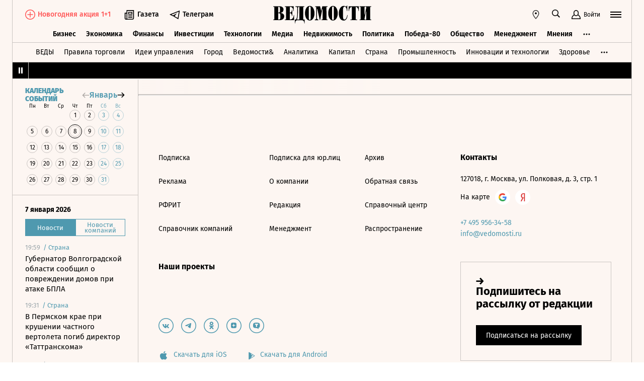

--- FILE ---
content_type: text/html; charset=utf-8
request_url: https://www.vedomosti.ru/politics/news/2020/10/19/843731-v-ssha-predlozhili-isklyuchit-turtsiyu-iz-nato
body_size: 22896
content:
<!doctype html>
<html  data-head-attrs=""  lang="ru">
  <head>
    <meta charset="UTF-8" />
    <base target="_self" />
    <meta
      name="viewport"
      content="width=device-width, initial-scale=1, user-scalable=no, minimum-scale=1, maximum-scale=1"
    />
    <meta name="theme-color" content="#fdf6f2" />
    <meta name="robots" content="max-image-preview:large" />
    <meta
      name="google-site-verification"
      content="5UKfplA2CDg7gtsOuVFb6QPtKINUJzM-11wPEzqubM8"
    />
    <meta name="yandex-verification" content="0ab706171d17cb81" />
    <meta
      data-hid="apple-mobile-web-app-title"
      name="apple-mobile-web-app-title"
      content="Ведомости"
    />
    <meta
      data-hid="mobile-web-app-capable"
      name="mobile-web-app-capable"
      content="yes"
    />
    <meta
      data-hid="twitter:card"
      name="twitter:card"
      content="summary_large_image"
    />
    <meta data-hid="twitter:site" name="twitter:site" content="@vedomosti" />
    <meta
      data-hid="og:site_name"
      property="og:site_name"
      name="og:site_name"
      content="Ведомости"
    />
    <meta name="robots" content="noyaca" />
    <meta name="google-play-app" content="app-id=ru.vedomosti.android" />
    <link
      rel="alternate"
      type="application/rss+xml"
      title="Ведомости — Главное"
      href="https://vedomosti.ru/rss/articles"
    />
    <link
      rel="alternate"
      type="application/rss+xml"
      title="Ведомости — Новости"
      href="https://vedomosti.ru/rss/news"
    />
    <link
      rel="alternate"
      type="application/rss+xml"
      title="Ведомости — Газетный выпуск"
      href="https://vedomosti.ru/rss/issue"
    />
    <script type="module" crossorigin src="https://cdn10.vedomosti.ru/1.7.2/assets/index-50289deb.js"></script>
    <link rel="modulepreload" crossorigin href="https://cdn10.vedomosti.ru/1.7.2/assets/polyfills-c8db3dfe.js">
    <link rel="modulepreload" crossorigin href="https://cdn10.vedomosti.ru/1.7.2/assets/axios-3a15ce39.js">
    <link rel="modulepreload" crossorigin href="https://cdn10.vedomosti.ru/1.7.2/assets/crypto-bn-710f8387.js">
    <link rel="modulepreload" crossorigin href="https://cdn10.vedomosti.ru/1.7.2/assets/elliptic-3401ee09.js">
    <link rel="modulepreload" crossorigin href="https://cdn10.vedomosti.ru/1.7.2/assets/lodash-22bd18ef.js">
    <link rel="modulepreload" crossorigin href="https://cdn10.vedomosti.ru/1.7.2/assets/vendor-885b2219.js">
    <link rel="modulepreload" crossorigin href="https://cdn10.vedomosti.ru/1.7.2/assets/sentry-4e875baa.js">
    <link rel="modulepreload" crossorigin href="https://cdn10.vedomosti.ru/1.7.2/assets/imask/esm-abc959a3.js">
    <link rel="stylesheet" href="https://cdn10.vedomosti.ru/1.7.2/assets/vendor-c8cb13fc.css">
    <link rel="stylesheet" href="https://cdn10.vedomosti.ru/1.7.2/assets/index-5d55ade8.css">
  
<title>В США предложили исключить Турцию из НАТО - Ведомости</title><link rel="icon" href="/favicon.ico"><link rel="apple-touch-icon" href="https://cdn4.vedomosti.ru/icons/apple-touch-icon.png" sizes="180x180"><link rel="icon" href="https://cdn4.vedomosti.ru/icons/favicon-16x16.png" type="image/png" sizes="16x16"><link rel="icon" href="https://cdn4.vedomosti.ru/icons/favicon-32x32.png" type="image/png" sizes="32x32"><link rel="icon" href="/favicon.ico" type="image/x-icon"><link rel="mask-icon" href="https://cdn4.vedomosti.ru/icons/safari-pinned-tab.svg" color="#444444"><meta name="msapplication-config" content="/browserconfig.xml"><meta data-hid="og:title" property="og:title" content="В США предложили исключить Турцию из НАТО"><meta data-hid="twitter:title" name="twitter:title" content="В США предложили исключить Турцию из НАТО"><meta data-hid="keywords" name="keywords" content="Подробности, читайте, на, vedomosti.ru"><meta data-hid="og:image" property="og:image" content="https://sharing.vedomosti.ru/1603105658/vedomosti.ru/politics/news/2020/10/19/843731-v-ssha-predlozhili-isklyuchit-turtsiyu-iz-nato.jpg"><meta data-hid="twitter:image" name="twitter:image" content="https://sharing.vedomosti.ru/1603105658/vedomosti.ru/politics/news/2020/10/19/843731-v-ssha-predlozhili-isklyuchit-turtsiyu-iz-nato.jpg"><meta data-hid="twitter:description" name="twitter:description" content="Подробности читайте на vedomosti.ru"><meta data-hid="og:description" property="og:description" content="Подробности читайте на vedomosti.ru"><meta data-hid="description" name="description" content="Член Палаты представителей Конгресса США Тулси Габбард представила в Палату представителей резолюцию об исключении Турции из НАТО из-за ее действий в Нагорном Карабахе, сообщает Армянский национальный комитет Америки (АНКА)."><meta data-hid="og:type" property="og:type" name="og:type" content="article"><meta data-hid="og:url" property="og:url" content="https://www.vedomosti.ru/politics/news/2020/10/19/843731-v-ssha-predlozhili-isklyuchit-turtsiyu-iz-nato"><link data-hid="canonical" rel="canonical" href="https://www.vedomosti.ru/politics/news/2020/10/19/843731-v-ssha-predlozhili-isklyuchit-turtsiyu-iz-nato"><meta name="head:count" content="18"><link rel="modulepreload" crossorigin href="https://cdn10.vedomosti.ru/1.7.2/assets/index-87d5d218.js"><link rel="stylesheet" href="https://cdn10.vedomosti.ru/1.7.2/assets/index-52021812.css"><link rel="modulepreload" crossorigin href="https://cdn10.vedomosti.ru/1.7.2/assets/Page-3236fa77.js"><link rel="stylesheet" href="https://cdn10.vedomosti.ru/1.7.2/assets/Page-a4c132b2.css"><link rel="modulepreload" crossorigin href="https://cdn10.vedomosti.ru/1.7.2/assets/Gallery-6fd76c69.js"><link rel="stylesheet" href="https://cdn10.vedomosti.ru/1.7.2/assets/Gallery-42855afb.css"><link rel="modulepreload" crossorigin href="https://cdn10.vedomosti.ru/1.7.2/assets/PartnerCaseHeader-c3c22241.js"><link rel="stylesheet" href="https://cdn10.vedomosti.ru/1.7.2/assets/PartnerCaseHeader-6d26df71.css"><link rel="modulepreload" crossorigin href="https://cdn10.vedomosti.ru/1.7.2/assets/ArticleShare-6afb2aec.js"><link rel="stylesheet" href="https://cdn10.vedomosti.ru/1.7.2/assets/ArticleShare-2b7ec539.css"><link rel="modulepreload" crossorigin href="https://cdn10.vedomosti.ru/1.7.2/assets/Share-59f8e446.js"><link rel="stylesheet" href="https://cdn10.vedomosti.ru/1.7.2/assets/Share-853b609c.css"><link rel="modulepreload" crossorigin href="https://cdn10.vedomosti.ru/1.7.2/assets/ArticleBoxesList-26c82a46.js"><link rel="stylesheet" href="https://cdn10.vedomosti.ru/1.7.2/assets/ArticleBoxesList-3df2a782.css"><link rel="modulepreload" crossorigin href="https://cdn10.vedomosti.ru/1.7.2/assets/RawHtml-2a3a4f4c.js"><link rel="modulepreload" crossorigin href="https://cdn10.vedomosti.ru/1.7.2/assets/BoxInsetMedia-c68ebc42.js"><link rel="stylesheet" href="https://cdn10.vedomosti.ru/1.7.2/assets/BoxInsetMedia-3f890892.css"><link rel="modulepreload" crossorigin href="https://cdn10.vedomosti.ru/1.7.2/assets/Banner-3bb88f6b.js"><link rel="stylesheet" href="https://cdn10.vedomosti.ru/1.7.2/assets/Banner-495bee55.css"><link rel="modulepreload" crossorigin href="https://cdn10.vedomosti.ru/1.7.2/assets/SchemaOrgContainer-0e6db4d1.js"><link rel="modulepreload" crossorigin href="https://cdn10.vedomosti.ru/1.7.2/assets/EditorialLink-e88948c4.js"><link rel="stylesheet" href="https://cdn10.vedomosti.ru/1.7.2/assets/EditorialLink-2d682014.css">
</head>

  <body  data-head-attrs="" >
    <div id="app" data-server-rendered="true"><div class="layout"><div class="page-loader"><div class="loader-container" is-loading="false"><div class="loader"><div class="loader__lines"></div><svg xmlns="http://www.w3.org/2000/svg" width="19" height="24" class="loader__letter" fill="currentColor"><path fill-rule="evenodd" d="M8.306 10.579V1.166h1.228c.617 0 1.751-.185 1.751 2.758v3.725c0 2.348-.926 2.93-1.788 2.93H8.306zM1.77 22.352L0 22.339v1.138h10.542c4.558 0 7.873-2.294 7.873-6.892 0-3.188-3.246-5.231-5.98-5.182v-.336c3.168-.412 4.771-2.715 4.771-5.853 0-3.16-2.9-5.211-6.759-5.211L0 0v1.177l1.769-.019.001 21.194zm6.536-.004L8.288 11.75l1.209-.025c.997 0 2.374.738 2.374 2.817v4.917c0 2.957-1.72 2.889-2.337 2.889H8.306z"></path></svg></div></div></div><!----><div class="layout__wrapper full-width"><header class="the-header"><div class="the-header__top"><div class="the-header__leftside"><a href="/" class="the-header__logo --global" title="Главная страница" target="_self"></a><div class="the-header__buttons --new-year"><!----><!----><div class="icon-text-button --medium" data-v-cb28e566><a class="icon-text-button__content" href="/newspaper/last" target="_self" data-v-cb28e566><div class="tooltip-text" data-v-cb28e566><!--[--><!--[--><svg style="width:22px;height:21px;"><use xlink:href="#icon-rubric-news" fill="#333" width="22" height="21" color="#333"></use></svg><!--]--><!--]--><div style="display:none;" class="tooltip-text__body"><!--[--><span data-v-cb28e566>Газета</span><!--]--></div></div><span class="icon-text-button__text" data-v-cb28e566>Газета</span></a></div><div class="icon-text-button --medium" data-v-cb28e566><a class="icon-text-button__content" href="https://t.me/+7WOOmaj6K-1hZTli" target="_blank" data-v-cb28e566><div class="tooltip-text" data-v-cb28e566><!--[--><!--[--><svg style="width:22px;height:21px;"><use xlink:href="#icon-telegram-black" fill="#333" width="22" height="21" color="#333"></use></svg><!--]--><!--]--><div style="display:none;" class="tooltip-text__body"><!--[--><span data-v-cb28e566>Телеграм</span><!--]--></div></div><span class="icon-text-button__text" data-v-cb28e566>Телеграм</span></a></div><!----></div></div><div class="the-header__toolbar" data-v-d85feb84><!----><div class="toolbar__cell toolbar__cell_mobile" data-v-d85feb84><button class="the-header__icon-button" title="Календарь" data-v-d85feb84><svg style="width:20px;height:20px;" class="the-header__icon" data-v-d85feb84><use xlink:href="#icon-calendar-new" fill="#333" width="20" height="20" color="#333"></use></svg></button></div><div class="feed" data-v-d85feb84 data-v-b1e5c15a><button class="feed-button" data-v-b1e5c15a><svg style="width:20px;height:20px;" class="feed__icon" data-v-b1e5c15a><use xlink:href="#icon-header-news" fill="#333" width="20" height="20" color="#333"></use></svg></button></div><div class="geo" data-v-d85feb84 data-v-17887e30><button type="button" class="geo-button" title="Выбрать регион" data-v-17887e30><svg style="width:20px;height:20px;" fill="red" data-v-17887e30><use xlink:href="#icon-geo" fill="#333" width="20" height="20" color="#333"></use></svg></button><div style="display:none;" class="geo-list" data-v-17887e30><!--[--><span class="geo-item--active geo-item" data-v-17887e30><span data-v-17887e30>Россия и мир</span></span><span class="geo-item" data-v-17887e30><a href="https://spb.vedomosti.ru/" target="_blank" data-v-17887e30>Северо-Запад</a></span><span class="geo-item" data-v-17887e30><a href="https://south.vedomosti.ru/" target="_blank" data-v-17887e30>Юг</a></span><!--]--></div></div><div class="toolbar__cell toolbar__cell_desktop" data-v-d85feb84><button type="button" class="the-header__search-button" title="Поиск по сайту" data-v-d85feb84><svg style="width:20px;height:20px;" class="the-header__icon" data-v-d85feb84><use xlink:href="#icon-search" fill="#333" width="20" height="20" color="#333"></use></svg></button></div><div class="toolbar__cell" data-v-d85feb84><button class="the-header__user-button the-header__toggle-button" data-v-d85feb84><svg style="width:20px;height:20px;" class="the-header__icon" data-v-d85feb84><use xlink:href="#icon-user2" fill="currentColor" width="20" height="20" color="currentColor"></use></svg><span data-v-d85feb84>Войти</span></button></div><button type="button" class="hamburger the-header__hamburger" title="Открыть меню" data-v-d85feb84><div class="hamburger__icon hamburger__icon_mobile"><svg style="width:22px;height:20px;"><use xlink:href="#icon-hamburger-and-search" fill="currentColor" width="22" height="20" color="currentColor"></use></svg></div><div class="hamburger__icon hamburger__icon_desktop"><svg style="width:22px;height:22px;"><use xlink:href="#icon-hamburger" fill="currentColor" width="22" height="22" color="currentColor"></use></svg></div></button></div></div><div class="the-header-rubric the-header__rubrics fixed" data-v-4c04896a><div class="the-header-rubric__projects" data-v-4c04896a><!----><!--[--><div data-id="140737488355879" class="the-header-rubric__project" data-v-4c04896a><a href="/business" target="_self" class="the-header-rubric__link" data-v-4c04896a>Бизнес</a></div><div data-id="140737488355880" class="the-header-rubric__project" data-v-4c04896a><a href="/economics" target="_self" class="the-header-rubric__link" data-v-4c04896a>Экономика</a></div><div data-id="140737488355881" class="the-header-rubric__project" data-v-4c04896a><a href="/finance" target="_self" class="the-header-rubric__link" data-v-4c04896a>Финансы</a></div><div data-id="140737488355882" class="the-header-rubric__project" data-v-4c04896a><a href="/investments" target="_self" class="the-header-rubric__link" data-v-4c04896a>Инвестиции</a></div><div data-id="140737488355883" class="the-header-rubric__project" data-v-4c04896a><a href="/technology" target="_self" class="the-header-rubric__link" data-v-4c04896a>Технологии</a></div><div data-id="140737488355884" class="the-header-rubric__project" data-v-4c04896a><a href="/media" target="_self" class="the-header-rubric__link" data-v-4c04896a>Медиа</a></div><div data-id="140737488357062" class="the-header-rubric__project" data-v-4c04896a><a href="/realty" target="_self" class="the-header-rubric__link" data-v-4c04896a>Недвижимость</a></div><div data-id="140737488355885" class="the-header-rubric__project" data-v-4c04896a><a href="/politics" target="_self" class="the-header-rubric__link" data-v-4c04896a>Политика</a></div><div data-id="140737488357329" class="the-header-rubric__project" data-v-4c04896a><a href="/pobeda80" target="_self" class="the-header-rubric__link" data-v-4c04896a>Победа-80</a></div><div data-id="140737488355886" class="the-header-rubric__project" data-v-4c04896a><a href="/society" target="_self" class="the-header-rubric__link" data-v-4c04896a>Общество</a></div><div data-id="140737488355887" class="the-header-rubric__project" data-v-4c04896a><a href="/management" target="_self" class="the-header-rubric__link" data-v-4c04896a>Менеджмент</a></div><div data-id="140737488355888" class="the-header-rubric__project" data-v-4c04896a><a href="/lifestyle" target="_self" class="the-header-rubric__link" data-v-4c04896a>Стиль жизни</a></div><div data-id="140737488355890" class="the-header-rubric__project" data-v-4c04896a><a href="/characters" target="_self" class="the-header-rubric__link" data-v-4c04896a>Интервью</a></div><div data-id="140737488355889" class="the-header-rubric__project" data-v-4c04896a><a href="/opinion" target="_self" class="the-header-rubric__link" data-v-4c04896a>Мнения</a></div><div data-id="140737488355891" class="the-header-rubric__project" data-v-4c04896a><a href="/photo_gallery" target="_self" class="the-header-rubric__link" data-v-4c04896a>Фотогалереи</a></div><!--]--><!----></div><!----><!----></div><div class="the-projects"><div class="the-projects__projects"><!--[--><div data-id="140737488357368" class="the-projects__project"><a href="https://ved.vedomosti.ru/?utm_source=vedomosti.ru&amp;utm_medium=main" target="_blank" class="the-projects__link">ВЕДЫ</a></div><div data-id="140737488357461" class="the-projects__project"><a href="https://www.vedomosti.ru/retail?utm_source=vedomosti.ru&amp;utm_medium=main" target="_blank" class="the-projects__link">Правила торговли</a></div><div data-id="140737488356714" class="the-projects__project"><a href="https://www.vedomosti.ru/ideas?utm_source=vedomosti.ru&amp;utm_medium=main" target="_blank" class="the-projects__link">Идеи управления</a></div><div data-id="140737488355913" class="the-projects__project"><a href="https://www.vedomosti.ru/gorod?utm_source=vedomosti.ru&amp;utm_medium=main" target="_blank" class="the-projects__link">Город</a></div><div data-id="140737488355914" class="the-projects__project"><a href="https://www.vedomosti.ru/partner?utm_source=vedomosti.ru&amp;utm_medium=main" target="_blank" class="the-projects__link">Ведомости&amp;</a></div><div data-id="140737488357024" class="the-projects__project"><a href="https://www.vedomosti.ru/analytics?utm_source=vedomosti.ru&amp;utm_medium=main" target="_blank" class="the-projects__link">Аналитика</a></div><div data-id="140737488356708" class="the-projects__project"><a href="https://www.vedomosti.ru/kapital?utm_source=vedomosti.ru&amp;utm_medium=main" target="_blank" class="the-projects__link">Капитал</a></div><div data-id="140737488356432" class="the-projects__project"><a href="https://www.vedomosti.ru/strana?utm_source=vedomosti.ru&amp;utm_medium=main" target="_blank" class="the-projects__link">Страна</a></div><div data-id="140737488356170" class="the-projects__project"><a href="https://www.vedomosti.ru/industry?utm_source=vedomosti.ru&amp;utm_medium=main" target="_blank" class="the-projects__link">Промышленность</a></div><div data-id="140737488356171" class="the-projects__project"><a href="https://www.vedomosti.ru/technologies?utm_source=vedomosti.ru&amp;utm_medium=main" target="_blank" class="the-projects__link">Инновации и технологии</a></div><div data-id="140737488356417" class="the-projects__project"><a href="https://impulse.vedomosti.ru/?utm_source=vedomosti.ru&amp;utm_medium=main" target="_blank" class="the-projects__link">Премия Импульс</a></div><div data-id="140737488356969" class="the-projects__project"><a href="https://www.vedomosti.ru/health?utm_source=vedomosti.ru&amp;utm_medium=main" target="_blank" class="the-projects__link">Здоровье</a></div><div data-id="140737488355915" class="the-projects__project"><a href="https://www.vedomosti.ru/sport?utm_source=vedomosti.ru&amp;utm_medium=main" target="_blank" class="the-projects__link">Спорт</a></div><div data-id="140737488355921" class="the-projects__project"><a href="https://events.vedomosti.ru/?utm_source=vedomosti.ru&amp;utm_medium=main" target="_blank" class="the-projects__link">Конференции</a></div><div data-id="140737488355919" class="the-projects__project"><a href="https://www.vedomosti.ru/companies?utm_source=main" target="_blank" class="the-projects__link">Справочник компаний</a></div><div data-id="140737488357344" class="the-projects__project"><a href="https://www.vedomosti.ru/person?utm_source=vedomosti.ru&amp;utm_medium=main" target="_blank" class="the-projects__link">Справочник персон</a></div><div data-id="140737488356707" class="the-projects__project"><a href="https://www.vedomosti.ru/tourism?utm_source=vedomosti.ru&amp;utm_medium=main" target="_blank" class="the-projects__link">Туризм</a></div><div data-id="140737488356751" class="the-projects__project"><a href="https://www.vedomosti.ru/legal?utm_source=vedomosti.ru&amp;utm_medium=menu&amp;utm_campaign=footer" target="_blank" class="the-projects__link">Право</a></div><div data-id="140737488356238" class="the-projects__project"><a href="https://www.vedomosti.ru/science?utm_source=vedomosti.ru&amp;utm_medium=main" target="_blank" class="the-projects__link">Наука</a></div><div data-id="140737488355917" class="the-projects__project"><a href="https://www.vedomosti.ru/kp?utm_source=vedomosti.ru&amp;utm_medium=main" target="_blank" class="the-projects__link">Как потратить</a></div><div data-id="140737488356172" class="the-projects__project"><a href="https://www.vedomosti.ru/esg?utm_source=vedomosti.ru&amp;utm_medium=main" target="_blank" class="the-projects__link">Устойчивое развитие</a></div><div data-id="140737488355923" class="the-projects__project"><a href="https://www.vedomosti.ru/forum?utm_source=vedomosti.ru&amp;utm_medium=main" target="_blank" class="the-projects__link">Форум</a></div><div data-id="140737488357212" class="the-projects__project"><a href="https://ts.vedomosti.ru/?utm_source=vedomosti.ru&amp;utm_medium=main" target="_blank" class="the-projects__link">Техуспех</a></div><div data-id="140737488355920" class="the-projects__project"><a href="https://regatta.vedomosti.ru/?utm_source=vedomosti.ru&amp;utm_medium=main" target="_blank" class="the-projects__link">Бизнес-регата</a></div><div data-id="140737488355922" class="the-projects__project"><a href="https://spb.vedomosti.ru/?utm_source=vedomosti.ru&amp;utm_medium=main" target="_blank" class="the-projects__link">Ведомости Северо-Запад</a></div><div data-id="140737488357150" class="the-projects__project"><a href="https://vedomosti-spb.ru/?utm_source=vedomosti.ru&amp;utm_medium=main" target="_blank" class="the-projects__link">Ведомости Северо-Запад Стиль жизни</a></div><div data-id="140737488356953" class="the-projects__project"><a href="https://south.vedomosti.ru/?utm_source=vedomosti.ru&amp;utm_medium=main" target="_blank" class="the-projects__link">Ведомости Юг</a></div><!--]--><!----></div><!----></div><div class="the-header-securities the-header__header-securities"><div class="the-header-securities__nav"><svg style="width:10px;height:16px;"><use xlink:href="#icon-marquee-pause" fill="#333" width="10" height="16" color="#333"></use></svg></div><div class="the-header-securities__content"><span class="the-header-securities__container"><!----></span></div></div><!----><div class="dropdown-panel" style="display:none;"><div class="dropdown-panel__close"></div><!--[--><div class="waterfall"><!----><div class="waterfall__switchers-wrapper"><div><div class="waterfall__switchers"><!--[--><div class="--active waterfall__switcher"><!----></div><div class="waterfall__switcher"><!----></div><!--]--></div></div></div><div class="ps waterfall__list-container" style="overflow-y:auto !important;"><!--[--><div class="waterfall__transition"><ul class="waterfall__list --without-transition"><li class="waterfall__item --subproject"><div class="waterfall__item-top"><div class="waterfall__item-meta"><!----><span class="waterfall__item-rubric">  / <span>Страна</span></span><!----><!----></div></div><a href="/strana/southern/news/2026/01/07/1168222-povrezhdenii-domov-pri-atake?from=newsline_vedomosti" class="waterfall__item-title">Губернатор Волгоградской области сообщил о повреждении домов при атаке БПЛА</a></li><li class="waterfall__item --subproject"><div class="waterfall__item-top"><div class="waterfall__item-meta"><!----><span class="waterfall__item-rubric">  / <span>Страна</span></span><!----><!----></div></div><a href="/strana/privolzhsky/news/2026/01/07/1168221-pogib-direktor-tattranskoma?from=newsline_vedomosti" class="waterfall__item-title">В Пермском крае при крушении частного вертолета погиб директор «Таттранскома»</a></li><li class="waterfall__item"><div class="waterfall__item-top"><div class="waterfall__item-meta"><!----><!--[--><span class="waterfall__item-rubric"> / Политика</span><!--]--><!----><!----></div></div><a href="/politics/news/2026/01/07/1168220-kadirov-otvetil-zelenskomu?from=newsline" class="waterfall__item-title"><!----><!----><!----><!----><!----><!----><!----><!----><!----> Кадыров ответил Зеленскому на предложение выкрасть его как Мадуро <!----></a></li><li class="waterfall__item --subproject"><div class="waterfall__item-top"><div class="waterfall__item-meta"><!----><span class="waterfall__item-rubric">  / <span>Страна</span></span><!----><!----></div></div><a href="/strana/new_regions/news/2026/01/07/1168219-hersonskie-vlasti-zapretili?from=newsline_vedomosti" class="waterfall__item-title">Херсонские власти запретили массовые мероприятия в кафе и ресторанах</a></li><li class="waterfall__ad"><div id="adfox-3-vedomosti-1767833826903" class="adfox adfox--waterfall"></div></li><li class="waterfall__item"><div class="waterfall__item-top"><div class="waterfall__item-meta"><!----><!--[--><span class="waterfall__item-rubric"> / Политика</span><!--]--><!----><!----></div></div><a href="/politics/news/2026/01/07/1168218-tramp-rassmatrivaet?from=newsline" class="waterfall__item-title"><!----><!----><!----><!----><!----><!----><!----><!----><!----> Левитт: Трамп рассматривает возможность покупки Гренландии <!----></a></li><li class="waterfall__item"><div class="waterfall__item-top"><div class="waterfall__item-meta"><!----><!--[--><span class="waterfall__item-rubric"> / Политика</span><!--]--><svg style="width:15px;height:15px;" class="waterfall__item-icon"><use xlink:href="#icon-vedomosti-small" fill="#333" width="15" height="15" color="#333"></use></svg><!----></div></div><a href="/politics/articles/2026/01/07/1168217-ssha-hotyat-predat-sudu?from=newsline" class="waterfall__item-title"><!----><!----><!----><!----><!----><!----><!----><!----><!----> Белый дом: США хотят предать суду экипаж захваченного танкера Marinera <!----></a></li><li class="waterfall__item --subproject"><div class="waterfall__item-top"><div class="waterfall__item-meta"><!----><span class="waterfall__item-rubric">  / <span>Страна</span></span><!----><!----></div></div><a href="/strana/privolzhsky/news/2026/01/07/1168216-vertolet-mog-poterpet?from=newsline_vedomosti" class="waterfall__item-title">СК: вертолет в Пермском крае мог потерпеть крушение из-за технеисправности</a></li><li class="waterfall__item"><div class="waterfall__item-top"><div class="waterfall__item-meta"><!----><!--[--><span class="waterfall__item-rubric"> / Политика</span><!--]--><!----><!----></div></div><a href="/politics/news/2026/01/07/1168215-umerov-provel?from=newsline" class="waterfall__item-title"><!----><!----><!----><!----><!----><!----><!----><!----><!----> Умеров провел консультации с Уиткоффом и Кушнером <!----></a></li><li class="waterfall__item --subproject"><div class="waterfall__item-top"><div class="waterfall__item-meta"><!----><span class="waterfall__item-rubric">  / <span>Спорт</span></span><!----><!----></div></div><a href="/sport/hockey/articles/2026/01/07/1168202-torg-goda-kaprizov-kontrakt?from=newsline_vedomosti" class="waterfall__item-title">Торг года: Кирилл Капризов выбил рекордный контракт в НХЛ</a></li><li class="waterfall__item"><div class="waterfall__item-top"><div class="waterfall__item-meta"><!----><!--[--><span class="waterfall__item-rubric"> / Политика</span><!--]--><!----><!----></div></div><a href="/politics/news/2026/01/07/1168214-zaharova-poschitala?from=newsline" class="waterfall__item-title"><!----><!----><!----><!----><!----><!----><!----><!----><!----> Захарова посчитала слова Мерца намеком, что Зеленский еще «не всех перемолол» <!----></a></li><li class="waterfall__item"><div class="waterfall__item-top"><div class="waterfall__item-meta"><!----><!--[--><span class="waterfall__item-rubric"> / Политика</span><!--]--><!----><!----></div></div><a href="/politics/news/2026/01/07/1168213-mid-rf-potreboval?from=newsline" class="waterfall__item-title"><!----><!----><!----><!----><!----><!----><!----><!----><!----> МИД РФ потребовал от США гуманного обращения с россиянами на судне Marinera <!----></a></li><li class="waterfall__item"><div class="waterfall__item-top"><div class="waterfall__item-meta"><!----><!--[--><span class="waterfall__item-rubric"> / Политика</span><!--]--><!----><!----></div></div><a href="/politics/news/2026/01/07/1168212-rossiya-kontrolirovala-ukrainu?from=newsline" class="waterfall__item-title"><!----><!----><!----><!----><!----><!----><!----><!----><!----> Трамп заявил, что без его участия Россия бы контролировала всю Украину <!----></a></li><li class="waterfall__ad"><div id="adfox-11-vedomosti-1767833826904" class="adfox adfox--waterfall"></div></li><li class="waterfall__item"><div class="waterfall__item-top"><div class="waterfall__item-meta"><!----><!--[--><span class="waterfall__item-rubric"> / Политика</span><!--]--><!----><!----></div></div><a href="/politics/news/2026/01/07/1168211-tramp-zayavil?from=newsline" class="waterfall__item-title"><!----><!----><!----><!----><!----><!----><!----><!----><!----> Трамп заявил о страхе России и Китая перед США <!----></a></li><li class="waterfall__item"><div class="waterfall__item-top"><div class="waterfall__item-meta"><!----><!--[--><span class="waterfall__item-rubric"> / Общество</span><!--]--><!----><!----></div></div><a href="/society/news/2026/01/07/1168210-rosaviatsiya-snyala-ogranicheniya?from=newsline" class="waterfall__item-title"><!----><!----><!----><!----><!----><!----><!----><!----><!----> Росавиация сняла ограничения на работу аэропорта Волгограда <!----></a></li><li class="waterfall__item"><div class="waterfall__item-top"><div class="waterfall__item-meta"><!----><!--[--><span class="waterfall__item-rubric"> / Политика</span><!--]--><!----><!----></div></div><a href="/politics/news/2026/01/07/1168209-mintrans-rossii-napomnil?from=newsline" class="waterfall__item-title"><!----><!----><!----><!----><!----><!----><!----><!----><!----> Минтранс РФ напомнил о нормах морского права из-за ситуации с танкером Marinera <!----></a></li><li class="waterfall__item"><div class="waterfall__item-top"><div class="waterfall__item-meta"><!----><!--[--><span class="waterfall__item-rubric"> / Политика</span><!--]--><!----><!----></div></div><a href="/politics/news/2026/01/07/1168208-ssha-zahvatili-tanker?from=newsline" class="waterfall__item-title"><!----><!----><!----><!----><!----><!----><!----><!----><!----> США захватили танкер Sophia в Карибском море <!----></a></li><li class="waterfall__item"><div class="waterfall__item-top"><div class="waterfall__item-meta"><!----><!--[--><span class="waterfall__item-rubric"> / Политика</span><!--]--><!----><!----></div></div><a href="/politics/news/2026/01/07/1168207-strani-koalitsii-zhelayuschih?from=newsline" class="waterfall__item-title"><!----><!----><!----><!----><!----><!----><!----><!----><!----> Сийярто: страны «коалиции желающих» усиливают угрозу конфликта с Россией <!----></a></li><li class="waterfall__item"><div class="waterfall__item-top"><div class="waterfall__item-meta"><!----><!--[--><span class="waterfall__item-rubric"> / Политика</span><!--]--><!----><!----></div></div><a href="/politics/news/2026/01/07/1168206-zaharova-otvergla?from=newsline" class="waterfall__item-title"><!----><!----><!----><!----><!----><!----><!----><!----><!----> Захарова отвергла заявления США о бескровной операции в Венесуэле <!----></a></li><li class="waterfall__item"><div class="waterfall__item-top"><div class="waterfall__item-meta"><!----><!--[--><span class="waterfall__item-rubric"> / Политика</span><!--]--><!----><!----></div></div><a href="/politics/news/2026/01/07/1168205-orban-zayavil?from=newsline" class="waterfall__item-title"><!----><!----><!----><!----><!----><!----><!----><!----><!----> Орбан заявил о превращении заседаний ЕС в военные советы <!----></a></li><li class="waterfall__item"><div class="waterfall__item-top"><div class="waterfall__item-meta"><!----><!--[--><span class="waterfall__item-rubric"> / Политика</span><!--]--><!----><!----></div></div><a href="/politics/news/2026/01/07/1168203-ssha-zaderzhali-tanker?from=newsline" class="waterfall__item-title"><!----><!----><!----><!----><!----><!----><!----><!----><!----> США задержали танкер Marinera под флагом России в Атлантическом океане <!----></a></li><li class="waterfall__ad"><div id="adfox-19-vedomosti-1767833826904" class="adfox adfox--waterfall"></div></li><li class="waterfall__item"><div class="waterfall__item-top"><div class="waterfall__item-meta"><!----><!--[--><span class="waterfall__item-rubric"> / Общество</span><!--]--><!----><!----></div></div><a href="/society/news/2026/01/07/1168201-visota-sugrobov-moskve?from=newsline" class="waterfall__item-title"><!----><!----><!----><!----><!----><!----><!----><!----><!----> Высота сугробов в Москве увеличится на 30 см за два дня <!----></a></li><li class="waterfall__item --subproject"><div class="waterfall__item-top"><div class="waterfall__item-meta"><!----><span class="waterfall__item-rubric">  / <span>Спорт</span></span><!----><!----></div></div><a href="/sport/football/articles/2026/01/07/1168199-20-zvezd-futbola-zavershili-kareru?from=newsline_vedomosti" class="waterfall__item-title">20 звезд мирового и российского футбола, которые завершили карьеру в 2025 году</a></li><li class="waterfall__item --subproject"><div class="waterfall__item-top"><div class="waterfall__item-meta"><!----><span class="waterfall__item-rubric">  / <span>Страна</span></span><!----><!----></div></div><a href="/strana/privolzhsky/news/2026/01/07/1168200-polet-razbivshegosya-vertoleta?from=newsline_vedomosti" class="waterfall__item-title">Полет разбившегося в Пермском крае вертолета мог быть несанкционированным</a></li><li class="waterfall__item"><div class="waterfall__item-top"><div class="waterfall__item-meta"><!----><!--[--><span class="waterfall__item-rubric"> / Медиа</span><!--]--><!----><!----></div></div><a href="/media/news/2026/01/07/1168198-sovet-direktorov-warner-bros?from=newsline" class="waterfall__item-title"><!----><!----><!----><!----><!----><!----><!----><!----><!----> Совет директоров Warner Bros. рекомендовал отклонить предложение Paramount <!----></a></li><li class="waterfall__item"><div class="waterfall__item-top"><div class="waterfall__item-meta"><!----><!--[--><span class="waterfall__item-rubric"> / Политика</span><!--]--><!----><!----></div></div><a href="/politics/news/2026/01/07/1168197-net-uslovii-dlya-peregovorov?from=newsline" class="waterfall__item-title"><!----><!----><!----><!----><!----><!----><!----><!----><!----> Глава МИД Ирана: у страны нет подходящих условий для переговоров с США <!----></a></li><li class="waterfall__item"><div class="waterfall__item-top"><div class="waterfall__item-meta"><!----><!--[--><span class="waterfall__item-rubric"> / Общество</span><!--]--><!----><!----></div></div><a href="/society/news/2026/01/07/1168196-vosem-reisov-zaderzhivayutsya?from=newsline" class="waterfall__item-title"><!----><!----><!----><!----><!----><!----><!----><!----><!----> Восемь рейсов задерживаются на прилет в аэропорт Махачкалы <!----></a></li><li class="waterfall__item"><div class="waterfall__item-top"><div class="waterfall__item-meta"><!----><!--[--><span class="waterfall__item-rubric"> / Политика</span><!--]--><!----><!----></div></div><a href="/politics/news/2026/01/07/1168194-starmer-zayavil?from=newsline" class="waterfall__item-title"><!----><!----><!----><!----><!----><!----><!----><!----><!----> Стармер заявил об участии британских войск в «сдерживающих операциях» на Украине <!----></a></li><li class="waterfall__item"><div class="waterfall__item-top"><div class="waterfall__item-meta"><!----><!--[--><span class="waterfall__item-rubric"> / Общество</span><!--]--><!----><!----></div></div><a href="/society/news/2026/01/07/1168195-rozhdestvenskie-bogosluzheniya?from=newsline" class="waterfall__item-title"><!----><!----><!----><!----><!----><!----><!----><!----><!----> В Москве более 1 млн человек посетили рождественские богослужения <!----></a></li><li class="waterfall__item"><div class="waterfall__item-top"><div class="waterfall__item-meta"><!----><!--[--><span class="waterfall__item-rubric"> / Общество</span><!--]--><!----><!----></div></div><a href="/society/news/2026/01/07/1168193-ostanovili-poezda?from=newsline" class="waterfall__item-title"><!----><!----><!----><!----><!----><!----><!----><!----><!----> На западе Нидерландов почти полностью остановили поезда из-за снега <!----></a></li><li class="waterfall__item"><div class="waterfall__item-top"><div class="waterfall__item-meta"><!----><!--[--><span class="waterfall__item-rubric"> / Общество</span><!--]--><!----><!----></div></div><a href="/society/news/2026/01/07/1168192-ozhidayutsya-sneg-silnii-veter?from=newsline" class="waterfall__item-title"><!----><!----><!----><!----><!----><!----><!----><!----><!----> В Москве 8 и 9 января ожидаются снег и сильный ветер <!----></a></li><li class="waterfall__item"><div class="waterfall__item-top"><div class="waterfall__item-meta"><!----><!--[--><span class="waterfall__item-rubric"> / Политика</span><!--]--><!----><!----></div></div><a href="/politics/news/2026/01/07/1168190-ssha-interesuyut?from=newsline" class="waterfall__item-title"><!----><!----><!----><!----><!----><!----><!----><!----><!----> Axios: США интересуют поставки нефти из Венесуэлы, а не выборы <!----></a></li><li class="waterfall__item --subproject"><div class="waterfall__item-top"><div class="waterfall__item-meta"><!----><span class="waterfall__item-rubric">  / <span>Спорт</span></span><!----><!----></div></div><a href="/sport/football/articles/2026/01/07/1168185-shum-goda-letnee-mezhsezone-rpl?from=newsline_vedomosti" class="waterfall__item-title">Шум года: РПЛ пережила самое скандальное летнее межсезонье в истории</a></li><div class="on-scroll-observer"></div></ul></div><!--]--></div><!----></div><!--]--></div><div class="dropdown-panel" style="display:none;"><div class="dropdown-panel__close"></div><!--[--><section class="closest-events the-header__closest-events" data-v-e4a6cb8e><header class="closest-events__header" data-v-e4a6cb8e><h3 class="closest-events__title" data-v-e4a6cb8e>Ближайшие события</h3></header><div class="events-list" data-v-e4a6cb8e data-v-70b99d70><!--[--><!--]--><!----></div></section><!--]--></div><!----></header><!----><div class="the-header-rubric the-header-rubric--scroll" data-v-4c04896a><div class="the-header-rubric__projects" data-v-4c04896a><a href="/" class="the-header-rubric__project the-header-rubric__project--logo" data-v-4c04896a><svg style="width:20px;height:21px;" class="the-header-rubric__logo" data-v-4c04896a><use xlink:href="#icon-logo-ved-scroll" fill="currentColor" width="20" height="21" color="currentColor"></use></svg></a><!--[--><div data-id="140737488355879" class="the-header-rubric__project" data-v-4c04896a><a href="/business" target="_self" class="the-header-rubric__link" data-v-4c04896a>Бизнес</a></div><div data-id="140737488355880" class="the-header-rubric__project" data-v-4c04896a><a href="/economics" target="_self" class="the-header-rubric__link" data-v-4c04896a>Экономика</a></div><div data-id="140737488355881" class="the-header-rubric__project" data-v-4c04896a><a href="/finance" target="_self" class="the-header-rubric__link" data-v-4c04896a>Финансы</a></div><div data-id="140737488355882" class="the-header-rubric__project" data-v-4c04896a><a href="/investments" target="_self" class="the-header-rubric__link" data-v-4c04896a>Инвестиции</a></div><div data-id="140737488355883" class="the-header-rubric__project" data-v-4c04896a><a href="/technology" target="_self" class="the-header-rubric__link" data-v-4c04896a>Технологии</a></div><div data-id="140737488355884" class="the-header-rubric__project" data-v-4c04896a><a href="/media" target="_self" class="the-header-rubric__link" data-v-4c04896a>Медиа</a></div><div data-id="140737488357062" class="the-header-rubric__project" data-v-4c04896a><a href="/realty" target="_self" class="the-header-rubric__link" data-v-4c04896a>Недвижимость</a></div><div data-id="140737488355885" class="the-header-rubric__project" data-v-4c04896a><a href="/politics" target="_self" class="the-header-rubric__link" data-v-4c04896a>Политика</a></div><div data-id="140737488357329" class="the-header-rubric__project" data-v-4c04896a><a href="/pobeda80" target="_self" class="the-header-rubric__link" data-v-4c04896a>Победа-80</a></div><div data-id="140737488355886" class="the-header-rubric__project" data-v-4c04896a><a href="/society" target="_self" class="the-header-rubric__link" data-v-4c04896a>Общество</a></div><div data-id="140737488355887" class="the-header-rubric__project" data-v-4c04896a><a href="/management" target="_self" class="the-header-rubric__link" data-v-4c04896a>Менеджмент</a></div><div data-id="140737488355888" class="the-header-rubric__project" data-v-4c04896a><a href="/lifestyle" target="_self" class="the-header-rubric__link" data-v-4c04896a>Стиль жизни</a></div><div data-id="140737488355890" class="the-header-rubric__project" data-v-4c04896a><a href="/characters" target="_self" class="the-header-rubric__link" data-v-4c04896a>Интервью</a></div><div data-id="140737488355889" class="the-header-rubric__project" data-v-4c04896a><a href="/opinion" target="_self" class="the-header-rubric__link" data-v-4c04896a>Мнения</a></div><div data-id="140737488355891" class="the-header-rubric__project" data-v-4c04896a><a href="/photo_gallery" target="_self" class="the-header-rubric__link" data-v-4c04896a>Фотогалереи</a></div><!--]--><!----></div><!----><!----></div><div class="layout__container--transformed"><!----><div class="story-line" style=""><!----></div></div><!----><aside class="the-sidebar sidebar" style="top:158px;"><div class="the-sidebar__toggle-wrapper"><div class="the-sidebar__toggle"><svg style="width:20px;height:20px;"><use xlink:href="#icon-feed" fill="currentColor" width="20" height="20" color="currentColor"></use></svg><!----></div></div><div class="the-sidebar__close"><svg style="width:18px;height:24px;"><use xlink:href="#icon-close" fill="currentColor" width="18" height="24" color="currentColor"></use></svg></div><div class="calendar-sidebar the-sidebar__calendar" data-v-351b91ae><!--[--><div class="calendar-sidebar-header" data-v-7d90863c><a class="title-link" href="/calendar" data-v-7d90863c> Календарь событий </a><div class="header" data-v-7d90863c><button class="nav-button nav-button--sidebar" disabled data-v-7d90863c data-v-05e713cc><svg style="width:100%;height:100%;" class="nav-icon nav-icon--prev" data-v-05e713cc><use xlink:href="#icon-calendar-arrow" fill="currentColor" width="100%" height="100%" color="currentColor"></use></svg></button><div class="title title--sidebar" data-v-7d90863c data-v-6986b661><a href="/calendar/2026/1" class="title__link" data-v-6986b661>январь</a><!----></div><button class="nav-button nav-button--sidebar" data-v-7d90863c data-v-05e713cc><svg style="width:100%;height:100%;" class="nav-icon" data-v-05e713cc><use xlink:href="#icon-calendar-arrow" fill="currentColor" width="100%" height="100%" color="currentColor"></use></svg></button></div></div><!--]--><div class="weekdays" data-v-351b91ae data-v-adb0248c><!--[--><div class="weekday weekday--sidebar" data-v-adb0248c>Пн</div><div class="weekday weekday--sidebar" data-v-adb0248c>Вт</div><div class="weekday weekday--sidebar" data-v-adb0248c>Ср</div><div class="weekday weekday--sidebar" data-v-adb0248c>Чт</div><div class="weekday weekday--sidebar" data-v-adb0248c>Пт</div><div class="weekday weekday--weekend weekday--sidebar" data-v-adb0248c>Сб</div><div class="weekday weekday--weekend weekday--sidebar" data-v-adb0248c>Вс</div><!--]--></div><div class="calendar-grid" data-v-351b91ae data-v-2bd6449b><!--[--><div class="day day--empty" data-v-2bd6449b></div><div class="day day--empty" data-v-2bd6449b></div><div class="day day--empty" data-v-2bd6449b></div><!--]--><!--[--><!--[--><div class="day day--sidebar day--has-events" data-v-351b91ae data-v-3466f653><span class="day__number" data-v-3466f653>1</span><!----></div><div class="day day--sidebar" data-v-351b91ae data-v-3466f653><span class="day__number" data-v-3466f653>2</span><!----></div><div class="day day--sidebar day--weekend" data-v-351b91ae data-v-3466f653><span class="day__number" data-v-3466f653>3</span><!----></div><div class="day day--sidebar day--weekend" data-v-351b91ae data-v-3466f653><span class="day__number" data-v-3466f653>4</span><!----></div><div class="day day--sidebar" data-v-351b91ae data-v-3466f653><span class="day__number" data-v-3466f653>5</span><!----></div><div class="day day--sidebar" data-v-351b91ae data-v-3466f653><span class="day__number" data-v-3466f653>6</span><!----></div><div class="day day--sidebar day--has-events" data-v-351b91ae data-v-3466f653><span class="day__number" data-v-3466f653>7</span><!----></div><div class="day day--sidebar day--today" data-v-351b91ae data-v-3466f653><span class="day__number" data-v-3466f653>8</span><!----></div><div class="day day--sidebar" data-v-351b91ae data-v-3466f653><span class="day__number" data-v-3466f653>9</span><!----></div><div class="day day--sidebar day--weekend day--has-events" data-v-351b91ae data-v-3466f653><span class="day__number" data-v-3466f653>10</span><!----></div><div class="day day--sidebar day--weekend" data-v-351b91ae data-v-3466f653><span class="day__number" data-v-3466f653>11</span><!----></div><div class="day day--sidebar day--has-events" data-v-351b91ae data-v-3466f653><span class="day__number" data-v-3466f653>12</span><!----></div><div class="day day--sidebar day--has-events" data-v-351b91ae data-v-3466f653><span class="day__number" data-v-3466f653>13</span><!----></div><div class="day day--sidebar" data-v-351b91ae data-v-3466f653><span class="day__number" data-v-3466f653>14</span><!----></div><div class="day day--sidebar" data-v-351b91ae data-v-3466f653><span class="day__number" data-v-3466f653>15</span><!----></div><div class="day day--sidebar" data-v-351b91ae data-v-3466f653><span class="day__number" data-v-3466f653>16</span><!----></div><div class="day day--sidebar day--weekend" data-v-351b91ae data-v-3466f653><span class="day__number" data-v-3466f653>17</span><!----></div><div class="day day--sidebar day--weekend" data-v-351b91ae data-v-3466f653><span class="day__number" data-v-3466f653>18</span><!----></div><div class="day day--sidebar day--has-events" data-v-351b91ae data-v-3466f653><span class="day__number" data-v-3466f653>19</span><!----></div><div class="day day--sidebar day--has-events" data-v-351b91ae data-v-3466f653><span class="day__number" data-v-3466f653>20</span><!----></div><div class="day day--sidebar day--has-events" data-v-351b91ae data-v-3466f653><span class="day__number" data-v-3466f653>21</span><!----></div><div class="day day--sidebar day--has-events" data-v-351b91ae data-v-3466f653><span class="day__number" data-v-3466f653>22</span><!----></div><div class="day day--sidebar day--has-events" data-v-351b91ae data-v-3466f653><span class="day__number" data-v-3466f653>23</span><!----></div><div class="day day--sidebar day--weekend" data-v-351b91ae data-v-3466f653><span class="day__number" data-v-3466f653>24</span><!----></div><div class="day day--sidebar day--weekend day--has-events" data-v-351b91ae data-v-3466f653><span class="day__number" data-v-3466f653>25</span><!----></div><div class="day day--sidebar" data-v-351b91ae data-v-3466f653><span class="day__number" data-v-3466f653>26</span><!----></div><div class="day day--sidebar" data-v-351b91ae data-v-3466f653><span class="day__number" data-v-3466f653>27</span><!----></div><div class="day day--sidebar day--has-events" data-v-351b91ae data-v-3466f653><span class="day__number" data-v-3466f653>28</span><!----></div><div class="day day--sidebar" data-v-351b91ae data-v-3466f653><span class="day__number" data-v-3466f653>29</span><!----></div><div class="day day--sidebar" data-v-351b91ae data-v-3466f653><span class="day__number" data-v-3466f653>30</span><!----></div><div class="day day--sidebar day--weekend" data-v-351b91ae data-v-3466f653><span class="day__number" data-v-3466f653>31</span><!----></div><!--]--><!--]--></div></div><div class="waterfall the-sidebar__waterfall"><!----><div class="waterfall__switchers-wrapper"><div><div class="waterfall__switchers"><!--[--><div class="--active waterfall__switcher"><!----></div><div class="waterfall__switcher"><!----></div><!--]--></div></div></div><div class="ps waterfall__list-container" style="overflow-y:auto !important;"><!--[--><div class="waterfall__transition"><ul class="waterfall__list --without-transition"><li class="waterfall__item --subproject"><div class="waterfall__item-top"><div class="waterfall__item-meta"><!----><span class="waterfall__item-rubric">  / <span>Страна</span></span><!----><!----></div></div><a href="/strana/southern/news/2026/01/07/1168222-povrezhdenii-domov-pri-atake?from=newsline_vedomosti" class="waterfall__item-title">Губернатор Волгоградской области сообщил о повреждении домов при атаке БПЛА</a></li><li class="waterfall__item --subproject"><div class="waterfall__item-top"><div class="waterfall__item-meta"><!----><span class="waterfall__item-rubric">  / <span>Страна</span></span><!----><!----></div></div><a href="/strana/privolzhsky/news/2026/01/07/1168221-pogib-direktor-tattranskoma?from=newsline_vedomosti" class="waterfall__item-title">В Пермском крае при крушении частного вертолета погиб директор «Таттранскома»</a></li><li class="waterfall__item"><div class="waterfall__item-top"><div class="waterfall__item-meta"><!----><!--[--><span class="waterfall__item-rubric"> / Политика</span><!--]--><!----><!----></div></div><a href="/politics/news/2026/01/07/1168220-kadirov-otvetil-zelenskomu?from=newsline" class="waterfall__item-title"><!----><!----><!----><!----><!----><!----><!----><!----><!----> Кадыров ответил Зеленскому на предложение выкрасть его как Мадуро <!----></a></li><li class="waterfall__item --subproject"><div class="waterfall__item-top"><div class="waterfall__item-meta"><!----><span class="waterfall__item-rubric">  / <span>Страна</span></span><!----><!----></div></div><a href="/strana/new_regions/news/2026/01/07/1168219-hersonskie-vlasti-zapretili?from=newsline_vedomosti" class="waterfall__item-title">Херсонские власти запретили массовые мероприятия в кафе и ресторанах</a></li><li class="waterfall__ad"><div id="adfox-3-vedomosti-1767833826892" class="adfox adfox--waterfall"></div></li><li class="waterfall__item"><div class="waterfall__item-top"><div class="waterfall__item-meta"><!----><!--[--><span class="waterfall__item-rubric"> / Политика</span><!--]--><!----><!----></div></div><a href="/politics/news/2026/01/07/1168218-tramp-rassmatrivaet?from=newsline" class="waterfall__item-title"><!----><!----><!----><!----><!----><!----><!----><!----><!----> Левитт: Трамп рассматривает возможность покупки Гренландии <!----></a></li><li class="waterfall__item"><div class="waterfall__item-top"><div class="waterfall__item-meta"><!----><!--[--><span class="waterfall__item-rubric"> / Политика</span><!--]--><svg style="width:15px;height:15px;" class="waterfall__item-icon"><use xlink:href="#icon-vedomosti-small" fill="#333" width="15" height="15" color="#333"></use></svg><!----></div></div><a href="/politics/articles/2026/01/07/1168217-ssha-hotyat-predat-sudu?from=newsline" class="waterfall__item-title"><!----><!----><!----><!----><!----><!----><!----><!----><!----> Белый дом: США хотят предать суду экипаж захваченного танкера Marinera <!----></a></li><li class="waterfall__item --subproject"><div class="waterfall__item-top"><div class="waterfall__item-meta"><!----><span class="waterfall__item-rubric">  / <span>Страна</span></span><!----><!----></div></div><a href="/strana/privolzhsky/news/2026/01/07/1168216-vertolet-mog-poterpet?from=newsline_vedomosti" class="waterfall__item-title">СК: вертолет в Пермском крае мог потерпеть крушение из-за технеисправности</a></li><li class="waterfall__item"><div class="waterfall__item-top"><div class="waterfall__item-meta"><!----><!--[--><span class="waterfall__item-rubric"> / Политика</span><!--]--><!----><!----></div></div><a href="/politics/news/2026/01/07/1168215-umerov-provel?from=newsline" class="waterfall__item-title"><!----><!----><!----><!----><!----><!----><!----><!----><!----> Умеров провел консультации с Уиткоффом и Кушнером <!----></a></li><li class="waterfall__item --subproject"><div class="waterfall__item-top"><div class="waterfall__item-meta"><!----><span class="waterfall__item-rubric">  / <span>Спорт</span></span><!----><!----></div></div><a href="/sport/hockey/articles/2026/01/07/1168202-torg-goda-kaprizov-kontrakt?from=newsline_vedomosti" class="waterfall__item-title">Торг года: Кирилл Капризов выбил рекордный контракт в НХЛ</a></li><li class="waterfall__item"><div class="waterfall__item-top"><div class="waterfall__item-meta"><!----><!--[--><span class="waterfall__item-rubric"> / Политика</span><!--]--><!----><!----></div></div><a href="/politics/news/2026/01/07/1168214-zaharova-poschitala?from=newsline" class="waterfall__item-title"><!----><!----><!----><!----><!----><!----><!----><!----><!----> Захарова посчитала слова Мерца намеком, что Зеленский еще «не всех перемолол» <!----></a></li><li class="waterfall__item"><div class="waterfall__item-top"><div class="waterfall__item-meta"><!----><!--[--><span class="waterfall__item-rubric"> / Политика</span><!--]--><!----><!----></div></div><a href="/politics/news/2026/01/07/1168213-mid-rf-potreboval?from=newsline" class="waterfall__item-title"><!----><!----><!----><!----><!----><!----><!----><!----><!----> МИД РФ потребовал от США гуманного обращения с россиянами на судне Marinera <!----></a></li><li class="waterfall__item"><div class="waterfall__item-top"><div class="waterfall__item-meta"><!----><!--[--><span class="waterfall__item-rubric"> / Политика</span><!--]--><!----><!----></div></div><a href="/politics/news/2026/01/07/1168212-rossiya-kontrolirovala-ukrainu?from=newsline" class="waterfall__item-title"><!----><!----><!----><!----><!----><!----><!----><!----><!----> Трамп заявил, что без его участия Россия бы контролировала всю Украину <!----></a></li><li class="waterfall__ad"><div id="adfox-11-vedomosti-1767833826892" class="adfox adfox--waterfall"></div></li><li class="waterfall__item"><div class="waterfall__item-top"><div class="waterfall__item-meta"><!----><!--[--><span class="waterfall__item-rubric"> / Политика</span><!--]--><!----><!----></div></div><a href="/politics/news/2026/01/07/1168211-tramp-zayavil?from=newsline" class="waterfall__item-title"><!----><!----><!----><!----><!----><!----><!----><!----><!----> Трамп заявил о страхе России и Китая перед США <!----></a></li><li class="waterfall__item"><div class="waterfall__item-top"><div class="waterfall__item-meta"><!----><!--[--><span class="waterfall__item-rubric"> / Общество</span><!--]--><!----><!----></div></div><a href="/society/news/2026/01/07/1168210-rosaviatsiya-snyala-ogranicheniya?from=newsline" class="waterfall__item-title"><!----><!----><!----><!----><!----><!----><!----><!----><!----> Росавиация сняла ограничения на работу аэропорта Волгограда <!----></a></li><li class="waterfall__item"><div class="waterfall__item-top"><div class="waterfall__item-meta"><!----><!--[--><span class="waterfall__item-rubric"> / Политика</span><!--]--><!----><!----></div></div><a href="/politics/news/2026/01/07/1168209-mintrans-rossii-napomnil?from=newsline" class="waterfall__item-title"><!----><!----><!----><!----><!----><!----><!----><!----><!----> Минтранс РФ напомнил о нормах морского права из-за ситуации с танкером Marinera <!----></a></li><li class="waterfall__item"><div class="waterfall__item-top"><div class="waterfall__item-meta"><!----><!--[--><span class="waterfall__item-rubric"> / Политика</span><!--]--><!----><!----></div></div><a href="/politics/news/2026/01/07/1168208-ssha-zahvatili-tanker?from=newsline" class="waterfall__item-title"><!----><!----><!----><!----><!----><!----><!----><!----><!----> США захватили танкер Sophia в Карибском море <!----></a></li><li class="waterfall__item"><div class="waterfall__item-top"><div class="waterfall__item-meta"><!----><!--[--><span class="waterfall__item-rubric"> / Политика</span><!--]--><!----><!----></div></div><a href="/politics/news/2026/01/07/1168207-strani-koalitsii-zhelayuschih?from=newsline" class="waterfall__item-title"><!----><!----><!----><!----><!----><!----><!----><!----><!----> Сийярто: страны «коалиции желающих» усиливают угрозу конфликта с Россией <!----></a></li><li class="waterfall__item"><div class="waterfall__item-top"><div class="waterfall__item-meta"><!----><!--[--><span class="waterfall__item-rubric"> / Политика</span><!--]--><!----><!----></div></div><a href="/politics/news/2026/01/07/1168206-zaharova-otvergla?from=newsline" class="waterfall__item-title"><!----><!----><!----><!----><!----><!----><!----><!----><!----> Захарова отвергла заявления США о бескровной операции в Венесуэле <!----></a></li><li class="waterfall__item"><div class="waterfall__item-top"><div class="waterfall__item-meta"><!----><!--[--><span class="waterfall__item-rubric"> / Политика</span><!--]--><!----><!----></div></div><a href="/politics/news/2026/01/07/1168205-orban-zayavil?from=newsline" class="waterfall__item-title"><!----><!----><!----><!----><!----><!----><!----><!----><!----> Орбан заявил о превращении заседаний ЕС в военные советы <!----></a></li><li class="waterfall__item"><div class="waterfall__item-top"><div class="waterfall__item-meta"><!----><!--[--><span class="waterfall__item-rubric"> / Политика</span><!--]--><!----><!----></div></div><a href="/politics/news/2026/01/07/1168203-ssha-zaderzhali-tanker?from=newsline" class="waterfall__item-title"><!----><!----><!----><!----><!----><!----><!----><!----><!----> США задержали танкер Marinera под флагом России в Атлантическом океане <!----></a></li><li class="waterfall__ad"><div id="adfox-19-vedomosti-1767833826893" class="adfox adfox--waterfall"></div></li><li class="waterfall__item"><div class="waterfall__item-top"><div class="waterfall__item-meta"><!----><!--[--><span class="waterfall__item-rubric"> / Общество</span><!--]--><!----><!----></div></div><a href="/society/news/2026/01/07/1168201-visota-sugrobov-moskve?from=newsline" class="waterfall__item-title"><!----><!----><!----><!----><!----><!----><!----><!----><!----> Высота сугробов в Москве увеличится на 30 см за два дня <!----></a></li><li class="waterfall__item --subproject"><div class="waterfall__item-top"><div class="waterfall__item-meta"><!----><span class="waterfall__item-rubric">  / <span>Спорт</span></span><!----><!----></div></div><a href="/sport/football/articles/2026/01/07/1168199-20-zvezd-futbola-zavershili-kareru?from=newsline_vedomosti" class="waterfall__item-title">20 звезд мирового и российского футбола, которые завершили карьеру в 2025 году</a></li><li class="waterfall__item --subproject"><div class="waterfall__item-top"><div class="waterfall__item-meta"><!----><span class="waterfall__item-rubric">  / <span>Страна</span></span><!----><!----></div></div><a href="/strana/privolzhsky/news/2026/01/07/1168200-polet-razbivshegosya-vertoleta?from=newsline_vedomosti" class="waterfall__item-title">Полет разбившегося в Пермском крае вертолета мог быть несанкционированным</a></li><li class="waterfall__item"><div class="waterfall__item-top"><div class="waterfall__item-meta"><!----><!--[--><span class="waterfall__item-rubric"> / Медиа</span><!--]--><!----><!----></div></div><a href="/media/news/2026/01/07/1168198-sovet-direktorov-warner-bros?from=newsline" class="waterfall__item-title"><!----><!----><!----><!----><!----><!----><!----><!----><!----> Совет директоров Warner Bros. рекомендовал отклонить предложение Paramount <!----></a></li><li class="waterfall__item"><div class="waterfall__item-top"><div class="waterfall__item-meta"><!----><!--[--><span class="waterfall__item-rubric"> / Политика</span><!--]--><!----><!----></div></div><a href="/politics/news/2026/01/07/1168197-net-uslovii-dlya-peregovorov?from=newsline" class="waterfall__item-title"><!----><!----><!----><!----><!----><!----><!----><!----><!----> Глава МИД Ирана: у страны нет подходящих условий для переговоров с США <!----></a></li><li class="waterfall__item"><div class="waterfall__item-top"><div class="waterfall__item-meta"><!----><!--[--><span class="waterfall__item-rubric"> / Общество</span><!--]--><!----><!----></div></div><a href="/society/news/2026/01/07/1168196-vosem-reisov-zaderzhivayutsya?from=newsline" class="waterfall__item-title"><!----><!----><!----><!----><!----><!----><!----><!----><!----> Восемь рейсов задерживаются на прилет в аэропорт Махачкалы <!----></a></li><li class="waterfall__item"><div class="waterfall__item-top"><div class="waterfall__item-meta"><!----><!--[--><span class="waterfall__item-rubric"> / Политика</span><!--]--><!----><!----></div></div><a href="/politics/news/2026/01/07/1168194-starmer-zayavil?from=newsline" class="waterfall__item-title"><!----><!----><!----><!----><!----><!----><!----><!----><!----> Стармер заявил об участии британских войск в «сдерживающих операциях» на Украине <!----></a></li><li class="waterfall__item"><div class="waterfall__item-top"><div class="waterfall__item-meta"><!----><!--[--><span class="waterfall__item-rubric"> / Общество</span><!--]--><!----><!----></div></div><a href="/society/news/2026/01/07/1168195-rozhdestvenskie-bogosluzheniya?from=newsline" class="waterfall__item-title"><!----><!----><!----><!----><!----><!----><!----><!----><!----> В Москве более 1 млн человек посетили рождественские богослужения <!----></a></li><li class="waterfall__item"><div class="waterfall__item-top"><div class="waterfall__item-meta"><!----><!--[--><span class="waterfall__item-rubric"> / Общество</span><!--]--><!----><!----></div></div><a href="/society/news/2026/01/07/1168193-ostanovili-poezda?from=newsline" class="waterfall__item-title"><!----><!----><!----><!----><!----><!----><!----><!----><!----> На западе Нидерландов почти полностью остановили поезда из-за снега <!----></a></li><li class="waterfall__item"><div class="waterfall__item-top"><div class="waterfall__item-meta"><!----><!--[--><span class="waterfall__item-rubric"> / Общество</span><!--]--><!----><!----></div></div><a href="/society/news/2026/01/07/1168192-ozhidayutsya-sneg-silnii-veter?from=newsline" class="waterfall__item-title"><!----><!----><!----><!----><!----><!----><!----><!----><!----> В Москве 8 и 9 января ожидаются снег и сильный ветер <!----></a></li><li class="waterfall__item"><div class="waterfall__item-top"><div class="waterfall__item-meta"><!----><!--[--><span class="waterfall__item-rubric"> / Политика</span><!--]--><!----><!----></div></div><a href="/politics/news/2026/01/07/1168190-ssha-interesuyut?from=newsline" class="waterfall__item-title"><!----><!----><!----><!----><!----><!----><!----><!----><!----> Axios: США интересуют поставки нефти из Венесуэлы, а не выборы <!----></a></li><li class="waterfall__item --subproject"><div class="waterfall__item-top"><div class="waterfall__item-meta"><!----><span class="waterfall__item-rubric">  / <span>Спорт</span></span><!----><!----></div></div><a href="/sport/football/articles/2026/01/07/1168185-shum-goda-letnee-mezhsezone-rpl?from=newsline_vedomosti" class="waterfall__item-title">Шум года: РПЛ пережила самое скандальное летнее межсезонье в истории</a></li><div class="on-scroll-observer"></div></ul></div><!--]--></div><!----></div></aside><div class="layout__container--transformed layout__container"><div><!--[--><div class="the-banner-header"><div id="adfox" class="adfox the-banner-header__ad adfox--header"></div></div><hr class="the-banner-header__hr"><!--]--></div><div class="layout__page"><div style=""><div class="page page-article" has-sidebar="true"><!--[--><!----><div><!--[--><div class="page-article__article"><div class="article article--with-border"><div><!----></div><div class="article__container"><div class="article__content"><!----><div class="article__main"><div class="article__body"><!----><!----><!----><!----><header class="article__header"><!--[--><div class="article__meta"><div class="article-meta"><!----><!----><!----><span class="article-meta__tags"><a href="/?from=breadcrumbs"> Главная </a></span><span class="article-meta__tags"><span> / </span><a href="/politics?from=breadcrumbs">Политика </a></span><!----><!----><!----><!----><span class="article-meta__tags"><span> / </span><a href="/politics/news/2020/10/19?from=breadcrumbs"><time datetime="2020-10-19T14:07:38.009+03:00" class="article-meta__date">19 октября 2020, 14:07</time></a></span></div></div><div class="article__headline"><div class="article-headline article__headline-item"><h1 class="article-headline__title"><!----><!----><!----><span>В США предложили исключить Турцию из НАТО</span></h1><em class="article-headline__subtitle">undefined</em><!----></div><!----><div class="article__tools--telegram article__tools"><div class="article-authors article-tools__authors article-tools__authors--telegram"><div class="article-authors__person"><!----><div class="article-authors__info"><a href="/authors/vedomosti" target="_self">Ведомости </a><!----></div></div></div><div class="article__tools-bottom"><div class="article-tools article-tools--telegram"><!--[--><div class="article-share article__share-desktop --share-article"><!--[--><div class="article-share__item"><button type="button" class="article-share__btn--bookmark article-share__btn"><svg style="width:30px;height:30px;" class="article-share__circle"><use xlink:href="#icon-circle" fill="#333" width="30" height="30" color="#333"></use></svg><svg style="width:16px;height:16px;" title="Убрать из отложенных" class="article-share__icon"><use xlink:href="#icon-bookmark-base-sm" fill="" width="16" height="16" color=""></use></svg></button><div class="article-tooltip article-share__tooltip article-share__tooltip--bookmark" style="display:none;"><div class="article-tooltip__text bookmark"> Чтобы дочитать статью, когда появится время, сохраните ee в «Отложенных материалах». <br> Для этого <button>войдите</button> или <button>зарегистрируйтесь</button>. </div></div></div><div class="article-share__item"><button type="button" class="article-share__btn--share article-share__btn"><svg style="width:30px;height:30px;" class="article-share__circle"><use xlink:href="#icon-circle" fill="#333" width="30" height="30" color="#333"></use></svg><svg style="width:30px;height:30px;" title="Поделиться" class="article-share__icon"><use xlink:href="#icon-share" fill="" width="30" height="30" color=""></use></svg></button><div class="article-tooltip article-share__tooltip article-share__tooltip--share" style="display:none;"><!--[--><div class="share share--right share--opened"><!----><div class="share__body"><!--[--><div class="share__icon share__icon--vk" title="Поделиться в VK"><div class="share__icon-link" data-index="0" style="border-color:;color:;"><svg style="width:30px;height:30px;" class="share__icon-circle"><use xlink:href="#icon-circle-green" fill="currentColor" width="30" height="30" color="currentColor"></use></svg><svg style="width:30px;height:30px;" class="share__icon-item"><use xlink:href="#icon-vk" fill="currentColor" width="30" height="30" color="currentColor"></use></svg></div></div><div class="share__icon share__icon--telegram" title="Поделиться в Telegram"><div class="share__icon-link" data-index="1" style="border-color:;color:;"><svg style="width:30px;height:30px;" class="share__icon-circle"><use xlink:href="#icon-circle-green" fill="currentColor" width="30" height="30" color="currentColor"></use></svg><svg style="width:30px;height:30px;" class="share__icon-item"><use xlink:href="#icon-telegram" fill="currentColor" width="30" height="30" color="currentColor"></use></svg></div></div><!--]--><!--[--><!--]--><!----></div></div><button class="salmon-button salmon-button--secondary salmon-button--small article-tooltip__button"><span class="salmon-button__icon"><!--[--><svg style="width:16px;height:16px;"><use xlink:href="#icon-link" fill="currentColor" width="16" height="16" color="currentColor"></use></svg><!--]--></span><span class="salmon-button__title"><!--[--><span>Скопировать ссылку</span><!--]--></span><div style="display:none;" class="salmon-button__loader"><div class="salmon-button__loader-dot"></div><div class="salmon-button__loader-dot"></div><div class="salmon-button__loader-dot"></div></div></button><!--]--></div></div><!--]--></div><!--]--><div class="article-tools__controls-telegram article-tools__controls"><button type="button" class="icon-button article-tools__tool article-tools__tool--print article-tools__tool article-tools__tool--print" title="Распечатать страницу"><!--[--><div class="article-tools__print"></div><!--]--></button><button class="salmon-button salmon-button--small salmon-button--transperent article-tools__tool article-tools__tool--telegram" title="Перейти в Telegram"><span class="salmon-button__icon"><!--[--><svg style="width:16px;height:16px;" class="article-tools__bookmark"><use xlink:href="#icon-telegram-fill" fill="currentColor" width="16" height="16" color="currentColor"></use></svg><!--]--></span><span class="salmon-button__title"><!--[--><span class="article-tools__bookmark-text">Читайте нас в Telegram</span><!--]--></span><div style="display:none;" class="salmon-button__loader"><div class="salmon-button__loader-dot"></div><div class="salmon-button__loader-dot"></div><div class="salmon-button__loader-dot"></div></div></button><!----></div></div></div></div><!----></div><!--]--></header><!----><div><div class="article-boxes-list article__boxes" is-paywall-visible="false"><!----><!----><!--[--><div class="article-boxes-list__item"><!----><div class="box-paragraph" is-mobile="false"><!--[--><!--[--><!----><!--]--><!--[--><!----><!--]--><!--[--><!----><!--]--><!--[--><!----><!--]--><!--[--><!----><!--]--><!--[--><!----><!--]--><!--[--><!----><!--]--><!--[--><!----><!--]--><!--[--><p class="box-paragraph__text">Член Палаты представителей Конгресса США Тулси Габбард представила в Палату представителей резолюцию об исключении Турции из НАТО из-за ее действий в Нагорном Карабахе, <a  href="https://twitter.com/ANCA_DC/status/1317985308911206401" target="_blank" rel="noopener noreferrer nofollow" data-fixed="1">сообщает</a> Армянский национальный комитет Америки (АНКА).</p><!--]--><!--[--><!----><!--]--><!--]--></div><!--[--><!--]--></div><div class="article-boxes-list__item"><!----><div class="box-paragraph" is-mobile="false"><!--[--><!--[--><!----><!--]--><!--[--><!----><!--]--><!--[--><!----><!--]--><!--[--><!----><!--]--><!--[--><!----><!--]--><!--[--><!----><!--]--><!--[--><!----><!--]--><!--[--><!----><!--]--><!--[--><p class="box-paragraph__text">«В новой резолюции, осуждающей турецкие атаки на военные силы США и цитирующей Эрдогана, поддерживающего террористов, Тулси Хаббард призывает к выходу Анкары из НАТО», — следует из сообщения АНКА на официальной странице в Twitter.</p><!--]--><!--[--><!----><!--]--><!--]--></div><!--[--><!--]--></div><div class="article-boxes-list__item"><!----><div class="box-paragraph" is-mobile="false"><!--[--><!--[--><!----><!--]--><!--[--><!----><!--]--><!--[--><!----><!--]--><!--[--><!----><!--]--><!--[--><!----><!--]--><!--[--><!----><!--]--><!--[--><!----><!--]--><!--[--><!----><!--]--><!--[--><p class="box-paragraph__text">В документе, приложенном к посту, говорится, что Турция провоцирует конфликт в Нагорном Карабахе, оказывает военную поддержку Азербайджану, а также привлекает туда боевиков запрещенных в России террористических организаций «Аль-Каида» и ИГИЛ. Кроме того, в резолюции сказано, что в Нагорно-Карабахском конфликте участвовали турецкие воздушные силы, в частности — истребители F-16.</p><!--]--><!--[--><!----><!--]--><!--]--></div><!--[--><!--]--></div><div class="article-boxes-list__item"><!----><div class="box-paragraph" is-mobile="false"><!--[--><!--[--><!----><!--]--><!--[--><!----><!--]--><!--[--><!----><!--]--><!--[--><!----><!--]--><!--[--><!----><!--]--><!--[--><!----><!--]--><!--[--><!----><!--]--><!--[--><!----><!--]--><!--[--><p class="box-paragraph__text">«Турция противоречит позиции НАТО, публично поддерживая и содействуя продолжающейся военной агрессии Азербайджана», — подчеркивается в тексте резолюции.</p><!--]--><!--[--><!----><!--]--><!--]--></div><!--[--><!--]--></div><div class="article-boxes-list__item"><!----><div class="box-paragraph" is-mobile="false"><!--[--><!--[--><!----><!--]--><!--[--><!----><!--]--><!--[--><!----><!--]--><!--[--><!----><!--]--><!--[--><!----><!--]--><!--[--><!----><!--]--><!--[--><!----><!--]--><!--[--><!----><!--]--><!--[--><p class="box-paragraph__text">Турция — единственная страна, которая открыто поддерживает Азербайджан во время его конфликта с Арменией на территории непризнанного Нагорного Карабаха. Анкара публично высказалась о необходимости прекращения «армянской оккупации» Карабаха и объявила о готовности предоставить Баку военные силы. При этом факт привлечения к войне боевиков из Сирии и Ливии в Турции отрицают, хотя ранее об этом уже говорили Россия и Франция.</p><!--]--><!--[--><!----><!--]--><!--]--></div><!--[--><!--]--></div><div class="article-boxes-list__item"><!----><div style="" is-mobile="false" is-selection-disabled="false" class=""><!----><div class="box-inset-media"><!----><div class="box-inset-media__body iframe"></div><!----></div></div><!--[--><!--]--></div><div class="article-boxes-list__item"><!----><div class="box-paragraph" is-mobile="false"><!--[--><!--[--><!----><!--]--><!--[--><!----><!--]--><!--[--><!----><!--]--><!--[--><!----><!--]--><!--[--><!----><!--]--><!--[--><!----><!--]--><!--[--><!----><!--]--><!--[--><!----><!--]--><!--[--><p class="box-paragraph__text">Активные боевые действия между Азербайджаном и Арменией за спорную территорию Нагорного Карабаха начались 27 сентября. Тем самым страны нарушили соглашение о прекращении огня, подписанное 26 лет назад. Государства обвиняют друг друга в эскалации конфликта. Азербайджан, открыто поддерживаемый Турцией, утверждает, что хочет прекратить «армянскую оккупацию» на принадлежащей ему с советских времен территории, исторически населенной армянами. Сам Карабах с 1991 г. считает себя независимой республикой.</p><!--]--><!--[--><!----><!--]--><!--]--></div><!--[--><!--]--></div><!--]--><!----></div><!----><!----><!----></div><!----><!----><div id="adfox" class="adfox adfox--articles-native-roll" style=""></div><!----><!----></div><!----></div><footer class="article__footer"><div class="article-recommendation recommendation article__recommendation"><!----></div></footer></div><aside class="article__sidebar"><div class="article__sticky"><div class="adfox--300x600"><div><div class="banner" style=""><!----></div></div></div><div class="advert_sidebar"><div class="smi24"><div class="smi24__informer smi24__auto" data-smi-blockid="35043"></div></div></div></div></aside></div><div class="article__metrics"><!--[--><!--[--><div class="news-rotation" data-v-b1393252><div class="infox_31003 news-rotation__widget" data-v-b1393252></div><a href="/subscription/subscription/adblock?utm_source=vedomosti&amp;utm_medium=dzen_smi2&amp;utm_campaign=adblock&amp;utm_content=%D0%BE%D1%82%D0%B2%D0%BB%D0%B5%D0%BA%D0%B0%D0%B5%D1%82_%D1%80%D0%B5%D0%BA%D0%BB%D0%B0%D0%BC%D0%B0_%D1%81_%D0%BF%D0%BE%D0%B4%D0%BF%D0%B8%D1%81%D0%BA%D0%BE%D0%B9_%D0%B2%D1%8B_%D0%BD%D0%B5_%D1%83%D0%B2%D0%B8%D0%B4%D0%B8%D1%82%D0%B5_%D0%B5%D0%B5_%D0%BD%D0%B0_%D1%81%D0%B0%D0%B9%D1%82%D0%B5" class="hide-offer" target="_self" data-v-b1393252><span class="hide-offer__question">Отвлекает реклама?  </span><span class="hide-offer__accent">С подпиской  </span><span class="hide-offer__text">вы не увидите её на сайте</span><svg style="width:20px;height:15px;" class="hide-offer__arrow"><use xlink:href="#icon-arrow-message" fill="currentColor" width="20" height="15" color="currentColor"></use></svg></a></div><!--]--><!----><!--]--></div></div></div><!--]--></div><!----><script type="application/ld+json">{"@context":"https://schema.org","@type":"NewsArticle","name":"В США предложили исключить Турцию из НАТО","headline":"В США предложили исключить Турцию из НАТО","url":"https://www.vedomosti.ru/politics/news/2020/10/19/843731-v-ssha-predlozhili-isklyuchit-turtsiyu-iz-nato","articleSection":"Политика","datePublished":"2020-10-19T14:07:38+03:00","dateCreated":"2020-10-19T14:07:38+03:00","dateModified":"2020-10-19T14:07:38+03:00","author":[{}],"mainEntityOfPage":{"@type":"WebPage","@id":"https://www.vedomosti.ru/politics/news/2020/10/19/843731-v-ssha-predlozhili-isklyuchit-turtsiyu-iz-nato"},"image":{"@type":"ImageObject","url":"https://cdn5.vedomosti.ru/image/2020/85/tajxb/original-11yp.jpg","width":1024,"height":576},"publisher":{"@type":"Organization","name":"Ведомости","telephone":"+74959563458","address":{"@type":"PostalAddress","streetAddress":"ул. Полковая, д. 3, стр. 1","postalCode":"127018","addressLocality":"Москва"},"logo":{"@type":"ImageObject","url":"https://cdn5.vedomosti.ru/image/2016/logo1.png","width":248,"height":60}}}</script><!----><!--]--><!----></div></div><!----><footer class="the-footer" style=""><div class="the-footer__container"><div class="the-footer__links"><div class="the-footer__nav"><!--[--><ul class="the-footer__nav-list"><!--[--><li class="the-footer__nav-list-item"><a href="/subscription#online" class="the-footer__nav-link" target="_self">Подписка</a></li><li class="the-footer__nav-list-item"><a href="/info/prices" class="the-footer__nav-link" target="_self">Реклама</a></li><li class="the-footer__nav-list-item"><a href="/info/vedomosti-i-rfrit" class="the-footer__nav-link" target="_self">РФРИТ</a></li><li class="the-footer__nav-list-item"><a href="/info/companies" class="the-footer__nav-link" target="_self">Справочник компаний</a></li><!--]--></ul><ul class="the-footer__nav-list"><!--[--><li class="the-footer__nav-list-item"><a href="/info/korporativnaya-podpiska-v-udobnom-formate" class="the-footer__nav-link" target="_self">Подписка для юр.лиц</a></li><li class="the-footer__nav-list-item"><a href="/info/mission" class="the-footer__nav-link" target="_self">О компании</a></li><li class="the-footer__nav-list-item"><a href="/info/editorial" class="the-footer__nav-link" target="_self">Редакция</a></li><li class="the-footer__nav-list-item"><a href="/info/management" class="the-footer__nav-link" target="_self">Менеджмент</a></li><!--]--></ul><ul class="the-footer__nav-list"><!--[--><li class="the-footer__nav-list-item"><a href="/archive" class="the-footer__nav-link" target="_self">Архив</a></li><li class="the-footer__nav-list-item"><div class="the-footer__nav-link">Обратная связь</div></li><li class="the-footer__nav-list-item"><a href="https://vedomosti.usedocs.com/" class="the-footer__nav-link" target="_self">Справочный центр</a></li><li class="the-footer__nav-list-item"><!----></li><li class="the-footer__nav-list-item"><a href="/info/mesto-vstrechi-s-delovim-izdaniem-vedomosti" class="the-footer__nav-link" target="_self">Распространение</a></li><!--]--></ul><!--]--></div><div class="the-footer__projects"><h2 class="the-footer__projects-title">Наши проекты</h2><div class="the-footer__nav"><!--[--><!--]--></div></div></div><div class="the-footer__blocks"><div class="the-footer__contacts"><h2 class="the-footer__contacts-title">Контакты</h2><div class="the-footer__contacts-address"><!--[--><span style="margin-bottom:0;">127018, г. Москва, ул. Полковая, д. 3, стр. 1</span><!--]--></div><div class="the-footer__contacts-maps"><span>На карте</span><a href="https://goo.gl/maps/6iRTB366prJwuK26A" target="_blank" rel="noopener noreferrer nofollow"><svg style="width:16px;height:16px;"><use xlink:href="#icon-google2" fill="#333" width="16" height="16" color="#333"></use></svg></a><a href="https://yandex.ru/maps/-/CGBdYMJo" target="_blank" rel="noopener noreferrer nofollow"><svg style="width:16px;height:16px;"><use xlink:href="#icon-yandex" fill="#333" width="16" height="16" color="#333"></use></svg></a></div><div class="the-footer__contacts-numbers"><a href="tel:+74959563458">+7 495 956-34-58</a></div><a class="the-footer__contacts-email" href="mailto:info@vedomosti.ru">info@vedomosti.ru</a></div><div class="subscription-email --theme-footer the-footer__subscription-email"><div class="subscription-email__left"><h2 class="subscription-email__title"><svg style="width:16px;height:15px;" class="subscription-email__arrow-sub"><use xlink:href="#icon-arrow-sub" fill="#333" width="16" height="15" color="#333"></use></svg><span class="subscription-email__text" data-desktop="Рассылки «Ведомостей» — главные деловые новости на ваш email" data-mobile="Подпишитесь на рассылку от редакции"></span></h2><input class="subscription-email__input" placeholder="Ваш Email"><p class="subscription-email__copyright"> Нажимая кнопку «Подписаться», я даю свое согласие получать письма от «Ведомости» и подтверждаю, что ознакомился и принимаю <a href="/info/privacy"> Политику по защите персональных данных </a></p><div class="subscription-email__button"><span class="subscription-email__button-text" data-desktop="Подписаться на рассылку" data-mobile="Подписаться"></span></div></div><img class="subscription-email__image" src="https://cdn10.vedomosti.ru/1.7.2/assets/subscrib_email-ab9242d3.png"></div></div><div class="the-footer__social"><div class="social-icons the-footer__social-links"><!--[--><a href="https://vk.com/vedomosti" class="social-icons__link" target="_blank" rel="noreferer noopener nofollow"><svg style="width:30px;height:30px;" class="social-icons__circle"><use xlink:href="#icon-circle-green" fill="currentColor" width="30" height="30" color="currentColor"></use></svg><svg style="width:30px;height:30px;" class="social-icons__icon" title="Ведомости в Vk"><use xlink:href="#icon-vk" fill="currentColor" width="30" height="30" color="currentColor"></use></svg></a><a href="https://t.me/+UmGSFxTdom80Mjli" class="social-icons__link" target="_blank" rel="noreferer noopener nofollow"><svg style="width:30px;height:30px;" class="social-icons__circle"><use xlink:href="#icon-circle-green" fill="currentColor" width="30" height="30" color="currentColor"></use></svg><svg style="width:30px;height:30px;" class="social-icons__icon" title="Ведомости в Telegram"><use xlink:href="#icon-telegram" fill="currentColor" width="30" height="30" color="currentColor"></use></svg></a><a href="https://ok.ru/vedomosti" class="social-icons__link" target="_blank" rel="noreferer noopener nofollow"><svg style="width:30px;height:30px;" class="social-icons__circle"><use xlink:href="#icon-circle-green" fill="currentColor" width="30" height="30" color="currentColor"></use></svg><svg style="width:30px;height:30px;" class="social-icons__icon" title="Ведомости в Odnoklassniki"><use xlink:href="#icon-odnoklassniki" fill="currentColor" width="30" height="30" color="currentColor"></use></svg></a><a href="https://dzen.ru/vedomosti?favid=1689" class="social-icons__link" target="_blank" rel="noreferer noopener nofollow"><svg style="width:30px;height:30px;" class="social-icons__circle"><use xlink:href="#icon-circle-green" fill="currentColor" width="30" height="30" color="currentColor"></use></svg><svg style="width:30px;height:30px;" class="social-icons__icon" title="Ведомости в Zen"><use xlink:href="#icon-zen" fill="currentColor" width="30" height="30" color="currentColor"></use></svg></a><a href="https://tenchat.ru/vedomosti" class="social-icons__link" target="_blank" rel="noreferer noopener nofollow"><svg style="width:30px;height:30px;" class="social-icons__circle"><use xlink:href="#icon-circle-green" fill="currentColor" width="30" height="30" color="currentColor"></use></svg><svg style="width:30px;height:30px;" class="social-icons__icon" title="Ведомости в Tenchat"><use xlink:href="#icon-tenchat" fill="currentColor" width="30" height="30" color="currentColor"></use></svg></a><!--]--></div><div class="the-footer__apps"><a href="https://redirect.appmetrica.yandex.com/serve/314598512224395265" target="_blank" rel="noopener noreferrer nofollow" class="the-footer__apps-link"><svg style="width:20px;height:20px;"><use xlink:href="#icon-apple" fill="currentColor" width="20" height="20" color="currentColor"></use></svg><div class="the-footer__apps-text">Скачать для iOS</div></a><a href="https://redirect.appmetrica.yandex.com/serve/530771295562927660" target="_blank" rel="noopener noreferrer nofollow" class="the-footer__apps-link"><svg style="width:16px;height:20px;"><use xlink:href="#icon-google_play" fill="currentColor" width="16" height="20" color="currentColor"></use></svg><div class="the-footer__apps-text">Скачать для Android</div></a></div></div></div><!----><div class="the-footer__copyright"><div class="the-footer__copyright-block"><div class="the-footer__copyright-item"><!--[--><p class="the-footer__copyright-text">Любое использование материалов допускается только при соблюдении  <a href="/info/reprint_rules" target="_blank" class="the-footer__copyright-link">правил перепечатки </a><span>и при наличии гиперссылки на vedomosti.ru</span><!----></p><p class="the-footer__copyright-text">Новости, аналитика, прогнозы и другие материалы, представленные на данном сайте, не являются офертой или рекомендацией к покупке или продаже каких-либо активов. <!----><!----><!----></p><p class="the-footer__copyright-text">На информационном ресурсе применяются рекомендательные технологии (информационные технологии предоставления информации на основе сбора, систематизации и анализа сведений, относящихся к предпочтениям пользователей сети «Интернет», находящихся на территории Российской Федерации). <!----><!----><!----></p><p class="the-footer__copyright-text">Правила применения рекомендательных технологий в виджетах рекламно-обменной сети, размещенных на сайте vedomosti.ru: <!--[--><span><a href="/info/pravila-primeneniya-rekomendatelnih-tehnologii" target="_blank" class="the-footer__copyright-link">СМИ2</a><span>, </span></span><span><a href="/info/pravila-primeneniya-rekomendatelnih-tehnologii-v-vidzhetah-reklamno-obmennoi-seti-infox" target="_blank" class="the-footer__copyright-link">INFOX</a><span>, </span></span><span><a href="/info/pravila-primeneniya-rekomendatelnih-tehnologii-v-vidzhetah-reklamno-obmennoi-seti-24smi" target="_blank" class="the-footer__copyright-link">24smi</a><!----></span><!--]--><!----><!----></p><p class="the-footer__copyright-text">Все права защищены © АО Бизнес Ньюс Медиа, ИНН/КПП 7712108141/771501001, ОГРН 1027739124775, 127018, г. Москва, вн.тер.г. муниципальный округ Марьина Роща, ул. Полковая, д. 3, стр. 1 1999—2025 <!----><!----><svg style="width:24px;height:24px;" class="the-footer__copyright-16plus"><use xlink:href="#icon-16plus" fill="currentColor" width="24" height="24" color="currentColor"></use></svg></p><!--]--></div></div><div class="the-footer__copyright-block"><div class="the-footer__copyright-item"><p class="the-footer__copyright-text">Сетевое издание Ведомости (Vedomosti)</p><p class="the-footer__copyright-text">Решение Федеральной службы по надзору в сфере связи, информационных технологий и массовых коммуникаций (Роскомнадзор) от 27 ноября 2020 г. ЭЛ № ФС 77-79546</p><p class="the-footer__copyright-text">Учредитель: АО «Бизнес Ньюс Медиа»</p><p class="the-footer__copyright-text">Главный редактор: Казьмина Ирина Сергеевна</p><p class="the-footer__copyright-text"> Электронная почта: <a class="the-footer__contacts-email" href="mailto:news@vedomosti.ru">news@vedomosti.ru</a></p><p class="the-footer__copyright-text"> Телефон: <a class="the-footer__contacts-email" href="tel:+74959563458">+7 495 956-34-58</a></p><p class="the-footer__copyright-text"> Сайт использует IP адреса, cookie и данные геолокации Пользователей сайта, условия использования содержатся в <a class="the-footer__contacts-email" href="/info/privacy" target="_self">Политике по защите персональных данных </a></p></div></div></div><!----></footer></div></div></div></div></div>

  <script>window.__INITIAL_STATE__='{"store":{"articlesCardsList":{"carousel":{},"cards":[],"pageInfo":{},"pageMeta":{},"isPageReloadByTimerEnabled":null},"articlesPreviewList":{"articlePreviews":[]},"auth":{"userInfo":{"status":"OK","reason":"not_subscriber","state":"guest"},"ip":"","isError":false},"calendar":{"event":null,"previewEvent":null,"eventsDay":[],"pageDay":1,"hasMoreDay":true,"isLoadingDay":false,"totalDay":0,"eventsMonth":[],"pageMonth":1,"hasMoreMonth":true,"isLoadingMonth":false,"eventsCount":{"1":{"count":2},"7":{"id":8,"count":1},"10":{"id":9,"count":1},"12":{"id":10,"count":1},"13":{"id":12,"count":1},"19":{"id":16,"count":1},"20":{"id":16,"count":1},"21":{"id":16,"count":1},"22":{"id":16,"count":1},"23":{"id":16,"count":1},"25":{"id":13,"count":1},"28":{"id":14,"count":1}},"isLoadingCount":false,"eventsUpcoming":[],"pageUpcoming":1,"hasMoreUpcoming":true,"isLoadingUpcoming":false,"error":null,"limit":10},"cards":{},"companies":{"currentCompany":null,"sections":{},"keywords":{}},"company":{"document":null,"tabs":[],"filteredTabs":[],"company":null,"marketData":null,"similarCompanies":[]},"dove":{"lists":{"categories":{},"authors":{}},"map":{"categories":{},"authors":{}}},"favicons":{"currentFavicons":[{"rel":"icon","href":"\u002Ffavicon.ico"},{"rel":"apple-touch-icon","href":"https:\u002F\u002Fcdn4.vedomosti.ru\u002Ficons\u002Fapple-touch-icon.png","sizes":"180x180"},{"rel":"icon","href":"https:\u002F\u002Fcdn4.vedomosti.ru\u002Ficons\u002Ffavicon-16x16.png","type":"image\u002Fpng","sizes":"16x16"},{"rel":"icon","href":"https:\u002F\u002Fcdn4.vedomosti.ru\u002Ficons\u002Ffavicon-32x32.png","type":"image\u002Fpng","sizes":"32x32"},{"rel":"icon","href":"\u002Ffavicon.ico","type":"image\u002Fx-icon"},{"rel":"mask-icon","href":"https:\u002F\u002Fcdn4.vedomosti.ru\u002Ficons\u002Fsafari-pinned-tab.svg","color":"#444444"}]},"favorites":{"list":[],"map":{}},"gift_sub":{},"infoPages":{"document":null},"kinescope":{"kinescopeLoader":null},"lists":{"lists":{}},"loader":{"isLoading":false},"mainMenu":{"articles":[],"currentRubric":0,"isFetching":false,"links":[]},"modal":{"component":null,"data":null,"isSubscribePopupVisible":false,"subscribePopupScope":null,"isVisible":false,"type":"default"},"pageArticle":{"progress":0,"currentArticle":{"apologize":false,"archived":false,"box_move_at":"2020-10-19T13:50:23.811+03:00","box_move_editor_id":140737488355606,"boxes":[{"type":"paragraph","enabled":true,"position":0,"id":140737494990498,"created_at":"2020-10-19T13:39:18.102+03:00","post_author_id":"","post_author":"","kind":"plain","body":"Член Палаты представителей Конгресса США Тулси Габбард представила в Палату представителей резолюцию об исключении Турции из НАТО из-за ее действий в Нагорном Карабахе, \u003Ca href=\\"https:\u002F\u002Ftwitter.com\u002FANCA_DC\u002Fstatus\u002F1317985308911206401\\" target=\\"_self\\"\u003Eсообщает\u003C\u002Fa\u003E Армянский национальный комитет Америки (АНКА).","text_align":"left"},{"type":"paragraph","enabled":false,"position":1000,"id":140737494990499,"created_at":"2020-10-19T13:39:18.293+03:00","post_author_id":"","post_author":"","kind":"plain","body":"«В новой резолюции, осуждающей турецкие атаки на военные силы США и цитирующей Эрдогана, поддерживающего террористов, Тулси Хаббард призывает к выходу Анкары из НАТО», — следует из сообщения АНКА на официальной странице в Twitter.","text_align":""},{"type":"paragraph","enabled":false,"position":2000,"id":140737494990500,"created_at":"2020-10-19T13:39:18.300+03:00","post_author_id":"","post_author":"","kind":"plain","body":"В документе, приложенном к посту, говорится, что Турция провоцирует конфликт в Нагорном Карабахе, оказывает военную поддержку Азербайджану, а также привлекает туда боевиков запрещенных в России террористических организаций «Аль-Каида» и ИГИЛ. Кроме того, в резолюции сказано, что в Нагорно-Карабахском конфликте участвовали турецкие воздушные силы, в частности — истребители F-16.","text_align":""},{"type":"paragraph","enabled":false,"position":3000,"id":140737494990501,"created_at":"2020-10-19T13:39:18.306+03:00","post_author_id":"","post_author":"","kind":"plain","body":"«Турция противоречит позиции НАТО, публично поддерживая и содействуя продолжающейся военной агрессии Азербайджана», — подчеркивается в тексте резолюции.","text_align":""},{"type":"paragraph","enabled":false,"position":4000,"id":140737494990502,"created_at":"2020-10-19T13:39:18.312+03:00","post_author_id":"","post_author":"","kind":"plain","body":"Турция — единственная страна, которая открыто поддерживает Азербайджан во время его конфликта с Арменией на территории непризнанного Нагорного Карабаха. Анкара публично высказалась о необходимости прекращения «армянской оккупации» Карабаха и объявила о готовности предоставить Баку военные силы. При этом факт привлечения к войне боевиков из Сирии и Ливии в Турции отрицают, хотя ранее об этом уже говорили Россия и Франция.","text_align":""},{"type":"inset_media","enabled":false,"position":4500,"id":140737494990532,"created_at":"2020-10-19T13:50:21.133+03:00","post_author_id":"","post_author":"","description":"","body":"\u003Ciframe width=\\"560\\" height=\\"315\\" src=\\"https:\u002F\u002Ffrontend.vh.yandex.ru\u002Fplayer\u002Fv9xMO0xqGXSo?from=partner&mute=1&autoplay=1&branding=0\\" allow=\\"autoplay; fullscreen; accelerometer; gyroscope; picture-in-picture; encrypted-media\\" frameborder=\\"0\\" scrolling=\\"no\\" allowfullscreen\u003E\u003C\u002Fiframe\u003E"},{"type":"paragraph","enabled":false,"position":5000,"id":140737494990503,"created_at":"2020-10-19T13:39:18.319+03:00","post_author_id":"","post_author":"","kind":"plain","body":"Активные боевые действия между Азербайджаном и Арменией за спорную территорию Нагорного Карабаха начались 27 сентября. Тем самым страны нарушили соглашение о прекращении огня, подписанное 26 лет назад. Государства обвиняют друг друга в эскалации конфликта. Азербайджан, открыто поддерживаемый Турцией, утверждает, что хочет прекратить «армянскую оккупацию» на принадлежащей ему с советских времен территории, исторически населенной армянами. Сам Карабах с 1991 г. считает себя независимой республикой.","text_align":""}],"categories":{"kinds":{"path":"kinds.materials","slug":"materials","title":"Материалы","position":0,"subscribable":false},"parts":{"path":"parts.news","slug":"news","title":"Новости","position":0,"subscribable":false},"domains":{"path":"domains.vedomosti_ru","slug":"vedomosti.ru","title":"vedomosti.ru","position":0,"subscribable":false},"project":{"path":"project.vedomosti","slug":"vedomosti","title":"Ведомости","position":10,"subscribable":false},"rubrics":[{"path":"rubrics.politics","slug":"politics","title":"Политика","position":40,"subscribable":false}]},"correction_comment":"","favorite":false,"id":140737489075603,"image":{"small":{"url":"\u002Fimage\u002F2020\u002F85\u002Ftajxb\u002Fsmall-11yp.jpg","size":4935,"width":168,"height":95,"attachment_id":140737488900720},"level1":{"url":"\u002Fimage\u002F2020\u002F85\u002Ftajxb\u002Flevel1-11yp.jpg","size":15199,"width":369,"height":208,"attachment_id":140737488900720},"level2":{"url":"\u002Fimage\u002F2020\u002F85\u002Ftajxb\u002Flevel2-11yq.jpg","size":9485,"width":270,"height":152,"attachment_id":140737488900720},"normal":{"url":"\u002Fimage\u002F2020\u002F85\u002Ftajxb\u002Fnormal-11yp.jpg","size":31536,"width":570,"height":321,"attachment_id":140737488900720},"default":{"url":"\u002Fimage\u002F2020\u002F85\u002Ftajxb\u002Fdefault-11yp.jpg","size":31536,"width":570,"height":321,"attachment_id":140737488900720},"_preview":{"url":"\u002Fimage\u002F2020\u002F85\u002Ftajxb\u002F_preview-11yp.jpg","size":3325,"width":121,"height":68,"attachment_id":140737488900720},"original":{"url":"\u002Fimage\u002F2020\u002F85\u002Ftajxb\u002Foriginal-11yp.jpg","size":82599,"width":1024,"height":576,"attachment_id":140737488900720},"thumbnail":{"url":"\u002Fimage\u002F2020\u002F85\u002Ftajxb\u002Fthumbnail-11yp.jpg","size":1875,"width":75,"height":42,"attachment_id":140737488900720},"fullscreen":{"url":"\u002Fimage\u002F2020\u002F85\u002Ftajxb\u002Ffullscreen-11yp.jpg","size":82599,"width":1024,"height":576,"attachment_id":140737488900720},"mobile_low":{"url":"\u002Fimage\u002F2020\u002F85\u002Ftajxb\u002Fmobile_low-11yq.jpg","size":38210,"width":640,"height":360,"attachment_id":140737488900720},"mobile_high":{"url":"\u002Fimage\u002F2020\u002F85\u002Ftajxb\u002Fmobile_high-11yp.jpg","size":80382,"width":960,"height":540,"attachment_id":140737488900720},"thumbnail_low":{"url":"\u002Fimage\u002F2020\u002F85\u002Ftajxb\u002Fthumbnail_low-11yq.jpg","size":5556,"width":180,"height":101,"attachment_id":140737488900720},"thumbnail_high":{"url":"\u002Fimage\u002F2020\u002F85\u002Ftajxb\u002Fthumbnail_high-11yp.jpg","size":9485,"width":270,"height":152,"attachment_id":140737488900720}},"image_alt":"","image_author":"Евгений Разумный \u002F Ведомости","image_source":"","in_work":false,"last_published_at":1603105658,"last_updated_at":null,"links":{},"proofread":false,"published_at":"2020-10-19T14:07:38.009+03:00","sharing_subtitle":"","sharing_title":"","source_title":"Ведомости","source_url":"http:\u002F\u002Fwww.vedomosti.ru\u002F","taggings":[],"tags":[],"title":"В США предложили исключить Турцию из НАТО","url":"vedomosti.ru\u002Fpolitics\u002Fnews\u002F2020\u002F10\u002F19\u002F843731-v-ssha-predlozhili-isklyuchit-turtsiyu-iz-nato"},"pageInfo":{"image":"https:\u002F\u002Fsharing.vedomosti.ru\u002F1603105658\u002Fvedomosti.ru\u002Fpolitics\u002Fnews\u002F2020\u002F10\u002F19\u002F843731-v-ssha-predlozhili-isklyuchit-turtsiyu-iz-nato.jpg","title":"В США предложили исключить Турцию из НАТО","sharingTitle":"В США предложили исключить Турцию из НАТО","subtitle":"Подробности читайте на vedomosti.ru","metaDescription":"Член Палаты представителей Конгресса США Тулси Габбард представила в Палату представителей резолюцию об исключении Турции из НАТО из-за ее действий в Нагорном Карабахе, сообщает Армянский национальный комитет Америки (АНКА).","type":"article","url":"https:\u002F\u002Fwww.vedomosti.ru\u002Fpolitics\u002Fnews\u002F2020\u002F10\u002F19\u002F843731-v-ssha-predlozhili-isklyuchit-turtsiyu-iz-nato"}},"pageSpecProject":{"lists":{},"documents":{}},"passwords":{},"person":{"document":null,"meta":null},"persons":{"sections":{},"keywords":{}},"popular":{"popular":[]},"profile":{"profile":{},"businessAreas":[],"favorites":[],"favoritesPage":1,"cards":[],"iframeSrc":"","favoritesList":{},"socialConnectResult":false},"projects":{"headerLinks":[{"id":140737488357368,"title":"ВЕДЫ","updated_at":"2025-10-27 19:04:50 +0300","url":"https:\u002F\u002Fved.vedomosti.ru\u002F?utm_source=vedomosti.ru&utm_medium=main"},{"id":140737488357461,"title":"Правила торговли","updated_at":"2025-11-17 19:11:56 +0300","url":"https:\u002F\u002Fwww.vedomosti.ru\u002Fretail?utm_source=vedomosti.ru&utm_medium=main"},{"id":140737488356714,"title":"Идеи управления","updated_at":"2025-07-02 12:29:30 +0300","url":"https:\u002F\u002Fwww.vedomosti.ru\u002Fideas?utm_source=vedomosti.ru&utm_medium=main"},{"id":140737488355913,"title":"Город","updated_at":"2025-07-02 12:29:38 +0300","url":"https:\u002F\u002Fwww.vedomosti.ru\u002Fgorod?utm_source=vedomosti.ru&utm_medium=main"},{"id":140737488355914,"title":"Ведомости&","updated_at":"2025-07-02 12:29:44 +0300","url":"https:\u002F\u002Fwww.vedomosti.ru\u002Fpartner?utm_source=vedomosti.ru&utm_medium=main"},{"id":140737488357024,"title":"Аналитика","updated_at":"2025-07-02 12:29:57 +0300","url":"https:\u002F\u002Fwww.vedomosti.ru\u002Fanalytics?utm_source=vedomosti.ru&utm_medium=main"},{"id":140737488356708,"title":"Капитал","updated_at":"2025-07-02 12:30:03 +0300","url":"https:\u002F\u002Fwww.vedomosti.ru\u002Fkapital?utm_source=vedomosti.ru&utm_medium=main"},{"id":140737488356432,"title":"Страна","updated_at":"2025-07-02 12:30:08 +0300","url":"https:\u002F\u002Fwww.vedomosti.ru\u002Fstrana?utm_source=vedomosti.ru&utm_medium=main"},{"id":140737488356170,"title":"Промышленность","updated_at":"2025-07-02 12:30:15 +0300","url":"https:\u002F\u002Fwww.vedomosti.ru\u002Findustry?utm_source=vedomosti.ru&utm_medium=main"},{"id":140737488356171,"title":"Инновации и технологии","updated_at":"2025-07-02 12:30:23 +0300","url":"https:\u002F\u002Fwww.vedomosti.ru\u002Ftechnologies?utm_source=vedomosti.ru&utm_medium=main"},{"id":140737488356417,"title":"Премия Импульс","updated_at":"2025-07-02 12:32:55 +0300","url":"https:\u002F\u002Fimpulse.vedomosti.ru\u002F?utm_source=vedomosti.ru&utm_medium=main"},{"id":140737488356969,"title":"Здоровье","updated_at":"2025-07-02 12:30:41 +0300","url":"https:\u002F\u002Fwww.vedomosti.ru\u002Fhealth?utm_source=vedomosti.ru&utm_medium=main"},{"id":140737488355915,"title":"Спорт","updated_at":"2025-07-02 12:30:48 +0300","url":"https:\u002F\u002Fwww.vedomosti.ru\u002Fsport?utm_source=vedomosti.ru&utm_medium=main"},{"id":140737488355921,"title":"Конференции","updated_at":"2025-07-02 12:30:55 +0300","url":"https:\u002F\u002Fevents.vedomosti.ru\u002F?utm_source=vedomosti.ru&utm_medium=main"},{"id":140737488355919,"title":"Справочник компаний","updated_at":"2025-07-02 12:31:05 +0300","url":"https:\u002F\u002Fwww.vedomosti.ru\u002Fcompanies?utm_source=main"},{"id":140737488357344,"title":"Справочник персон","updated_at":"2025-08-08 15:24:21 +0300","url":"https:\u002F\u002Fwww.vedomosti.ru\u002Fperson?utm_source=vedomosti.ru&utm_medium=main"},{"id":140737488356707,"title":"Туризм","updated_at":"2025-07-02 12:31:59 +0300","url":"https:\u002F\u002Fwww.vedomosti.ru\u002Ftourism?utm_source=vedomosti.ru&utm_medium=main"},{"id":140737488356751,"title":"Право","updated_at":"2023-11-27 00:56:31 +0300","url":"https:\u002F\u002Fwww.vedomosti.ru\u002Flegal?utm_source=vedomosti.ru&utm_medium=menu&utm_campaign=footer"},{"id":140737488356238,"title":"Наука","updated_at":"2025-07-02 12:32:30 +0300","url":"https:\u002F\u002Fwww.vedomosti.ru\u002Fscience?utm_source=vedomosti.ru&utm_medium=main"},{"id":140737488355917,"title":"Как потратить","updated_at":"2025-07-02 12:32:37 +0300","url":"https:\u002F\u002Fwww.vedomosti.ru\u002Fkp?utm_source=vedomosti.ru&utm_medium=main"},{"id":140737488356172,"title":"Устойчивое развитие","updated_at":"2025-07-02 12:32:42 +0300","url":"https:\u002F\u002Fwww.vedomosti.ru\u002Fesg?utm_source=vedomosti.ru&utm_medium=main"},{"id":140737488355923,"title":"Форум","updated_at":"2025-07-02 12:32:48 +0300","url":"https:\u002F\u002Fwww.vedomosti.ru\u002Fforum?utm_source=vedomosti.ru&utm_medium=main"},{"id":140737488357212,"title":"Техуспех","updated_at":"2025-07-02 12:29:51 +0300","url":"https:\u002F\u002Fts.vedomosti.ru\u002F?utm_source=vedomosti.ru&utm_medium=main"},{"id":140737488355920,"title":"Бизнес-регата","updated_at":"2025-07-02 12:30:32 +0300","url":"https:\u002F\u002Fregatta.vedomosti.ru\u002F?utm_source=vedomosti.ru&utm_medium=main"},{"id":140737488355922,"title":"Ведомости Северо-Запад","updated_at":"2025-07-02 12:33:01 +0300","url":"https:\u002F\u002Fspb.vedomosti.ru\u002F?utm_source=vedomosti.ru&utm_medium=main"},{"id":140737488357150,"title":"Ведомости Северо-Запад Стиль жизни","updated_at":"2025-07-02 12:33:07 +0300","url":"https:\u002F\u002Fvedomosti-spb.ru\u002F?utm_source=vedomosti.ru&utm_medium=main"},{"id":140737488356953,"title":"Ведомости Юг","updated_at":"2025-07-02 12:33:15 +0300","url":"https:\u002F\u002Fsouth.vedomosti.ru\u002F?utm_source=vedomosti.ru&utm_medium=main"}],"footerLinks":[]},"raven":{"shop":{},"checkout":{},"paywall":{},"cards":null,"pay":{},"companyFormResult":null,"result":null,"error":null},"readMaterials":{"readMaterials":[],"readableMaterialId":""},"recommendations":{"recommendationsList":{"lifestyle":"spb_lifestyle-rubrics-lifestyle-top","fashion":"spb_lifestyle-rubrics-fashion-top","watches_jewelry":"spb_lifestyle-rubrics-watches_jewelry-top","meanings":"spb_lifestyle-rubrics-meanings-top","test_drive":"spb_lifestyle-rubrics-test_drive-top","tasting":"spb_lifestyle-rubrics-tasting-top","route":"spb_lifestyle-rubrics-route-top","art_guide":"spb_lifestyle-rubrics-art_guide-top","beauty_health":"spb_lifestyle-rubrics-beauty_health-top","home_interior":"spb_lifestyle-rubrics-home_interior-top","finance_investment":"spb_lifestyle-rubrics-finance_investment-top","comfort":"spb_lifestyle-rubrics-comfort-top"}},"redLine":{"redline":{},"isVisible":false},"release":{"query":"","lastTab":"releases","activeTab":"releases","isAmpersand":true,"isFetching":false,"isAllLoaded":false,"releaseList":[],"partnerList":[],"searchResults":[],"release":null,"releaseDocuments":[]},"rubricMenu":{"articles":[],"currentRubric":0,"isFetching":false,"links":[{"icon":"","id":140737488355879,"relative_url":"\u002Fbusiness","title":"Бизнес","updated_at":"2024-08-06 19:31:15 +0300"},{"icon":"","id":140737488355880,"relative_url":"\u002Feconomics","title":"Экономика","updated_at":"2024-08-06 19:31:20 +0300"},{"icon":"","id":140737488355881,"relative_url":"\u002Ffinance","title":"Финансы","updated_at":"2024-08-06 19:31:23 +0300"},{"icon":"","id":140737488355882,"relative_url":"\u002Finvestments","title":"Инвестиции","updated_at":"2024-08-06 19:31:27 +0300"},{"icon":"","id":140737488355883,"relative_url":"\u002Ftechnology","title":"Технологии","updated_at":"2024-08-06 19:31:34 +0300"},{"icon":"","id":140737488355884,"relative_url":"\u002Fmedia","title":"Медиа","updated_at":"2024-08-06 19:31:37 +0300"},{"icon":"slim","id":140737488357062,"relative_url":"\u002Frealty","title":"Недвижимость","updated_at":"2024-08-06 19:31:41 +0300"},{"icon":"","id":140737488355885,"relative_url":"\u002Fpolitics","title":"Политика","updated_at":"2024-08-06 19:31:45 +0300"},{"icon":"","id":140737488357329,"relative_url":"\u002Fpobeda80","title":"Победа-80","updated_at":"2025-05-05 20:27:08 +0300"},{"icon":"","id":140737488355886,"relative_url":"\u002Fsociety","title":"Общество","updated_at":"2024-08-06 19:31:49 +0300"},{"icon":"","id":140737488355887,"relative_url":"\u002Fmanagement","title":"Менеджмент","updated_at":"2024-08-06 19:31:54 +0300"},{"icon":"","id":140737488355888,"relative_url":"\u002Flifestyle","title":"Стиль жизни","updated_at":"2024-08-06 19:31:59 +0300"},{"icon":"slim","id":140737488355890,"relative_url":"\u002Fcharacters","title":"Интервью","updated_at":"2025-05-21 16:25:54 +0300"},{"icon":"slim","id":140737488355889,"relative_url":"\u002Fopinion","title":"Мнения","updated_at":"2024-08-06 19:32:03 +0300"},{"icon":"slim","id":140737488355891,"relative_url":"\u002Fphoto_gallery","title":"Фотогалереи","updated_at":"2025-05-21 16:25:31 +0300"}]},"search":{"popularToday":[]},"sidebar":{"isVisible":false},"tags":{"allTags":[]},"user":{"id":null,"nickname":"","firstName":"","lastName":"","subscriptionEndDate":null,"isUserMenuVisible":false},"viewport":{"size":{"columns":1,"type":"","bannersType":""},"breakpoints":[{"columns":1,"type":"mobile","bannersType":"mobile","width":320},{"columns":6,"type":"tablet","bannersType":"tablet","width":704},{"columns":6,"type":"tabletWide","bannersType":"tabletWide","width":910},{"columns":9,"type":"desktop","bannersType":"desktop","width":1024},{"columns":9,"type":"desktopMedium","bannersType":"desktop","width":1230},{"columns":12,"type":"desktopWide","bannersType":"desktop","width":1550},{"columns":12,"type":"desktopExtraWide","bannersType":"desktop","width":1680}]},"waterfall":{"lists":{"vedomosti":[{"id":140737489400094,"slug":"vedomosti-sidebar-materials-top","title":"Губернатор Волгоградской области сообщил о повреждении домов при атаке БПЛА","h1":"","url":"vedomosti.ru\u002Fstrana\u002Fsouthern\u002Fnews\u002F2026\u002F01\u002F07\u002F1168222-povrezhdenii-domov-pri-atake","subproject":"Страна","rubric":"Южный ФО","subrubric_slug":"","parts_slug":"news","kind_slug":"materials","kind_title":"Материалы","pay_required":false,"pay_required_expire":"0001-01-01T00:00:00Z","important":false,"exclusive":false,"image":"","character_name":"","author_name":"","published_at":"2026-01-07T19:59:22.193079Z","published_timestamp":1767815962},{"id":140737489400093,"slug":"vedomosti-sidebar-materials-top","title":"В Пермском крае при крушении частного вертолета погиб директор «Таттранскома»","h1":"","url":"vedomosti.ru\u002Fstrana\u002Fprivolzhsky\u002Fnews\u002F2026\u002F01\u002F07\u002F1168221-pogib-direktor-tattranskoma","subproject":"Страна","rubric":"Приволжский ФО","subrubric_slug":"","parts_slug":"news","kind_slug":"materials","kind_title":"Материалы","pay_required":false,"pay_required_expire":"0001-01-01T00:00:00Z","important":false,"exclusive":false,"image":"","character_name":"","author_name":"","published_at":"2026-01-07T19:31:01.41002Z","published_timestamp":1767814261},{"id":140737489400092,"slug":"vedomosti-sidebar-materials-top","title":"Кадыров ответил Зеленскому на предложение выкрасть его как Мадуро","h1":"","url":"vedomosti.ru\u002Fpolitics\u002Fnews\u002F2026\u002F01\u002F07\u002F1168220-kadirov-otvetil-zelenskomu","subproject":"Ведомости","rubric":"Политика","subrubric_slug":"international","parts_slug":"news","kind_slug":"materials","kind_title":"Материалы","pay_required":false,"pay_required_expire":"0001-01-01T00:00:00Z","important":false,"exclusive":false,"image":"","character_name":"","author_name":"","published_at":"2026-01-07T19:24:12.117083Z","published_timestamp":1767813852},{"id":140737489400091,"slug":"vedomosti-sidebar-materials-top","title":"Херсонские власти запретили массовые мероприятия в кафе и ресторанах","h1":"","url":"vedomosti.ru\u002Fstrana\u002Fnew_regions\u002Fnews\u002F2026\u002F01\u002F07\u002F1168219-hersonskie-vlasti-zapretili","subproject":"Страна","rubric":"Новые регионы","subrubric_slug":"","parts_slug":"news","kind_slug":"materials","kind_title":"Материалы","pay_required":false,"pay_required_expire":"0001-01-01T00:00:00Z","important":false,"exclusive":false,"image":"","character_name":"","author_name":"","published_at":"2026-01-07T18:48:22.45615Z","published_timestamp":1767811702},{"id":140737489400090,"slug":"vedomosti-sidebar-materials-top","title":"Левитт: Трамп рассматривает возможность покупки Гренландии","h1":"","url":"vedomosti.ru\u002Fpolitics\u002Fnews\u002F2026\u002F01\u002F07\u002F1168218-tramp-rassmatrivaet","subproject":"Ведомости","rubric":"Политика","subrubric_slug":"foreign","parts_slug":"news","kind_slug":"materials","kind_title":"Материалы","pay_required":false,"pay_required_expire":"0001-01-01T00:00:00Z","important":false,"exclusive":false,"image":"\u002Fimage\u002F2026\u002F7\u002F19ufw8\u002Fdefault-1nez.jpg","character_name":"","author_name":"","published_at":"2026-01-07T18:23:49.788386Z","published_timestamp":1767810230},{"id":140737489400089,"slug":"vedomosti-sidebar-materials-top","title":"Белый дом: США хотят предать суду экипаж захваченного танкера Marinera","h1":"","url":"vedomosti.ru\u002Fpolitics\u002Farticles\u002F2026\u002F01\u002F07\u002F1168217-ssha-hotyat-predat-sudu","subproject":"Ведомости","rubric":"Политика","subrubric_slug":"international","parts_slug":"articles","kind_slug":"materials","kind_title":"Материалы","pay_required":false,"pay_required_expire":"0001-01-01T00:00:00Z","important":false,"exclusive":false,"image":"\u002Fimage\u002F2026\u002F7\u002F18rw4g\u002Fdefault-1m11.jpg","character_name":"","author_name":"","published_at":"2026-01-07T17:57:09.199536Z","published_timestamp":1767808629},{"id":140737489400088,"slug":"vedomosti-sidebar-materials-top","title":"СК: вертолет в Пермском крае мог потерпеть крушение из-за технеисправности","h1":"","url":"vedomosti.ru\u002Fstrana\u002Fprivolzhsky\u002Fnews\u002F2026\u002F01\u002F07\u002F1168216-vertolet-mog-poterpet","subproject":"Страна","rubric":"Приволжский ФО","subrubric_slug":"","parts_slug":"news","kind_slug":"materials","kind_title":"Материалы","pay_required":false,"pay_required_expire":"0001-01-01T00:00:00Z","important":false,"exclusive":false,"image":"","character_name":"","author_name":"","published_at":"2026-01-07T17:16:08.987854Z","published_timestamp":1767806169},{"id":140737489400087,"slug":"vedomosti-sidebar-materials-top","title":"Умеров провел консультации с Уиткоффом и Кушнером","h1":"","url":"vedomosti.ru\u002Fpolitics\u002Fnews\u002F2026\u002F01\u002F07\u002F1168215-umerov-provel","subproject":"Ведомости","rubric":"Политика","subrubric_slug":"foreign","parts_slug":"news","kind_slug":"materials","kind_title":"Материалы","pay_required":false,"pay_required_expire":"0001-01-01T00:00:00Z","important":false,"exclusive":false,"image":"","character_name":"","author_name":"","published_at":"2026-01-07T17:02:52.938568Z","published_timestamp":1767805373},{"id":140737489400074,"slug":"vedomosti-sidebar-materials-top","title":"Торг года: Кирилл Капризов выбил рекордный контракт в НХЛ","h1":"","url":"vedomosti.ru\u002Fsport\u002Fhockey\u002Farticles\u002F2026\u002F01\u002F07\u002F1168202-torg-goda-kaprizov-kontrakt","subproject":"Спорт","rubric":"Хоккей","subrubric_slug":"","parts_slug":"articles","kind_slug":"materials","kind_title":"Материалы","pay_required":false,"pay_required_expire":"0001-01-01T00:00:00Z","important":false,"exclusive":false,"image":"\u002Fimage\u002F2026\u002F7\u002F115cx4\u002Fdefault-1c58.jpg","character_name":"","author_name":"","published_at":"2026-01-07T17:00:45.394158Z","published_timestamp":1767805245},{"id":140737489400086,"slug":"vedomosti-sidebar-materials-top","title":"Захарова посчитала слова Мерца намеком, что Зеленский еще «не всех перемолол»","h1":"","url":"vedomosti.ru\u002Fpolitics\u002Fnews\u002F2026\u002F01\u002F07\u002F1168214-zaharova-poschitala","subproject":"Ведомости","rubric":"Политика","subrubric_slug":"international","parts_slug":"news","kind_slug":"materials","kind_title":"Материалы","pay_required":false,"pay_required_expire":"0001-01-01T00:00:00Z","important":false,"exclusive":false,"image":"","character_name":"","author_name":"","published_at":"2026-01-07T16:44:47.936593Z","published_timestamp":1767804288},{"id":140737489400085,"slug":"vedomosti-sidebar-materials-top","title":"МИД РФ потребовал от США гуманного обращения с россиянами на судне Marinera","h1":"","url":"vedomosti.ru\u002Fpolitics\u002Fnews\u002F2026\u002F01\u002F07\u002F1168213-mid-rf-potreboval","subproject":"Ведомости","rubric":"Политика","subrubric_slug":"international","parts_slug":"news","kind_slug":"materials","kind_title":"Материалы","pay_required":false,"pay_required_expire":"0001-01-01T00:00:00Z","important":false,"exclusive":false,"image":"","character_name":"","author_name":"","published_at":"2026-01-07T16:28:47.344134Z","published_timestamp":1767803327},{"id":140737489400084,"slug":"vedomosti-sidebar-materials-top","title":"Трамп заявил, что без его участия Россия бы контролировала всю Украину","h1":"","url":"vedomosti.ru\u002Fpolitics\u002Fnews\u002F2026\u002F01\u002F07\u002F1168212-rossiya-kontrolirovala-ukrainu","subproject":"Ведомости","rubric":"Политика","subrubric_slug":"international","parts_slug":"news","kind_slug":"materials","kind_title":"Материалы","pay_required":false,"pay_required_expire":"0001-01-01T00:00:00Z","important":false,"exclusive":false,"image":"\u002Fimage\u002F2026\u002F7\u002F14uyd3\u002Fdefault-1gyc.jpg","character_name":"","author_name":"","published_at":"2026-01-07T16:10:59.161421Z","published_timestamp":1767802259},{"id":140737489400083,"slug":"vedomosti-sidebar-materials-top","title":"Трамп заявил о страхе России и Китая перед США","h1":"","url":"vedomosti.ru\u002Fpolitics\u002Fnews\u002F2026\u002F01\u002F07\u002F1168211-tramp-zayavil","subproject":"Ведомости","rubric":"Политика","subrubric_slug":"international","parts_slug":"news","kind_slug":"materials","kind_title":"Материалы","pay_required":false,"pay_required_expire":"0001-01-01T00:00:00Z","important":false,"exclusive":false,"image":"\u002Fimage\u002F2026\u002F7\u002F14hlmf\u002Fdefault-1gh1.jpg","character_name":"","author_name":"","published_at":"2026-01-07T15:58:49.685539Z","published_timestamp":1767801530},{"id":140737489400082,"slug":"vedomosti-sidebar-materials-top","title":"Росавиация сняла ограничения на работу аэропорта Волгограда","h1":"","url":"vedomosti.ru\u002Fsociety\u002Fnews\u002F2026\u002F01\u002F07\u002F1168210-rosaviatsiya-snyala-ogranicheniya","subproject":"Ведомости","rubric":"Общество","subrubric_slug":"","parts_slug":"news","kind_slug":"materials","kind_title":"Материалы","pay_required":false,"pay_required_expire":"0001-01-01T00:00:00Z","important":false,"exclusive":false,"image":"\u002Fimage\u002F2026\u002F7\u002F13ya5i\u002Fdefault-1fs1.jpg","character_name":"","author_name":"","published_at":"2026-01-07T15:41:26.091178Z","published_timestamp":1767800486},{"id":140737489400081,"slug":"vedomosti-sidebar-materials-top","title":"Минтранс РФ напомнил о нормах морского права из-за ситуации с танкером Marinera","h1":"","url":"vedomosti.ru\u002Fpolitics\u002Fnews\u002F2026\u002F01\u002F07\u002F1168209-mintrans-rossii-napomnil","subproject":"Ведомости","rubric":"Политика","subrubric_slug":"international","parts_slug":"news","kind_slug":"materials","kind_title":"Материалы","pay_required":false,"pay_required_expire":"0001-01-01T00:00:00Z","important":false,"exclusive":false,"image":"\u002Fimage\u002F2026\u002F7\u002F13d0i4\u002Fdefault-1f0g.jpg","character_name":"","author_name":"","published_at":"2026-01-07T15:22:06.608969Z","published_timestamp":1767799327},{"id":140737489400080,"slug":"vedomosti-sidebar-materials-top","title":"США захватили танкер Sophia в Карибском море","h1":"","url":"vedomosti.ru\u002Fpolitics\u002Fnews\u002F2026\u002F01\u002F07\u002F1168208-ssha-zahvatili-tanker","subproject":"Ведомости","rubric":"Политика","subrubric_slug":"foreign","parts_slug":"news","kind_slug":"materials","kind_title":"Материалы","pay_required":false,"pay_required_expire":"0001-01-01T00:00:00Z","important":false,"exclusive":false,"image":"\u002Fimage\u002F2026\u002F7\u002F138wbc\u002Fdefault-1ev4.jpg","character_name":"","author_name":"","published_at":"2026-01-07T15:13:03.875428Z","published_timestamp":1767798784},{"id":140737489400079,"slug":"vedomosti-sidebar-materials-top","title":"Сийярто: страны «коалиции желающих» усиливают угрозу конфликта с Россией","h1":"","url":"vedomosti.ru\u002Fpolitics\u002Fnews\u002F2026\u002F01\u002F07\u002F1168207-strani-koalitsii-zhelayuschih","subproject":"Ведомости","rubric":"Политика","subrubric_slug":"international","parts_slug":"news","kind_slug":"materials","kind_title":"Материалы","pay_required":false,"pay_required_expire":"0001-01-01T00:00:00Z","important":false,"exclusive":false,"image":"\u002Fimage\u002F2026\u002F7\u002F12nnzb\u002Fdefault-1e3l.jpg","character_name":"","author_name":"","published_at":"2026-01-07T14:58:20.753301Z","published_timestamp":1767797901},{"id":140737489400078,"slug":"vedomosti-sidebar-materials-top","title":"Захарова отвергла заявления США о бескровной операции в Венесуэле","h1":"","url":"vedomosti.ru\u002Fpolitics\u002Fnews\u002F2026\u002F01\u002F07\u002F1168206-zaharova-otvergla","subproject":"Ведомости","rubric":"Политика","subrubric_slug":"international","parts_slug":"news","kind_slug":"materials","kind_title":"Материалы","pay_required":false,"pay_required_expire":"0001-01-01T00:00:00Z","important":false,"exclusive":false,"image":"\u002Fimage\u002F2026\u002F7\u002F11y2g6\u002Fdefault-1d6g.jpg","character_name":"","author_name":"","published_at":"2026-01-07T14:53:34.281078Z","published_timestamp":1767797614},{"id":140737489400077,"slug":"vedomosti-sidebar-materials-top","title":"Орбан заявил о превращении заседаний ЕС в военные советы","h1":"","url":"vedomosti.ru\u002Fpolitics\u002Fnews\u002F2026\u002F01\u002F07\u002F1168205-orban-zayavil","subproject":"Ведомости","rubric":"Политика","subrubric_slug":"foreign","parts_slug":"news","kind_slug":"materials","kind_title":"Материалы","pay_required":false,"pay_required_expire":"0001-01-01T00:00:00Z","important":false,"exclusive":false,"image":"\u002Fimage\u002F2026\u002F7\u002F11vk5h\u002Fdefault-1d36.jpg","character_name":"","author_name":"","published_at":"2026-01-07T14:39:00.67742Z","published_timestamp":1767796741},{"id":140737489400075,"slug":"vedomosti-sidebar-materials-top","title":"США задержали танкер Marinera под флагом России в Атлантическом океане","h1":"","url":"vedomosti.ru\u002Fpolitics\u002Fnews\u002F2026\u002F01\u002F07\u002F1168203-ssha-zaderzhali-tanker","subproject":"Ведомости","rubric":"Политика","subrubric_slug":"international","parts_slug":"news","kind_slug":"materials","kind_title":"Материалы","pay_required":false,"pay_required_expire":"0001-01-01T00:00:00Z","important":false,"exclusive":false,"image":"\u002Fimage\u002F2026\u002F7\u002F11fm90\u002Fdefault-1cij.jpg","character_name":"","author_name":"","published_at":"2026-01-07T14:32:04.416929Z","published_timestamp":1767796324},{"id":140737489400073,"slug":"vedomosti-sidebar-materials-top","title":"Высота сугробов в Москве увеличится на 30 см за два дня","h1":"","url":"vedomosti.ru\u002Fsociety\u002Fnews\u002F2026\u002F01\u002F07\u002F1168201-visota-sugrobov-moskve","subproject":"Ведомости","rubric":"Общество","subrubric_slug":"","parts_slug":"news","kind_slug":"materials","kind_title":"Материалы","pay_required":false,"pay_required_expire":"0001-01-01T00:00:00Z","important":false,"exclusive":false,"image":"\u002Fimage\u002F2026\u002F7\u002F10mmcp\u002Fdefault-1bgy.jpg","character_name":"","author_name":"","published_at":"2026-01-07T14:18:13.715086Z","published_timestamp":1767795494},{"id":140737489400071,"slug":"vedomosti-sidebar-materials-top","title":"20 звезд мирового и российского футбола, которые завершили карьеру в 2025 году","h1":"","url":"vedomosti.ru\u002Fsport\u002Ffootball\u002Farticles\u002F2026\u002F01\u002F07\u002F1168199-20-zvezd-futbola-zavershili-kareru","subproject":"Спорт","rubric":"Футбол","subrubric_slug":"","parts_slug":"articles","kind_slug":"materials","kind_title":"Материалы","pay_required":false,"pay_required_expire":"0001-01-01T00:00:00Z","important":false,"exclusive":false,"image":"\u002Fimage\u002F2026\u002F7\u002Fzja3s\u002Fdefault-1a1y.jpg","character_name":"","author_name":"","published_at":"2026-01-07T14:16:43.668817Z","published_timestamp":1767795404},{"id":140737489400072,"slug":"vedomosti-sidebar-materials-top","title":"Полет разбившегося в Пермском крае вертолета мог быть несанкционированным","h1":"","url":"vedomosti.ru\u002Fstrana\u002Fprivolzhsky\u002Fnews\u002F2026\u002F01\u002F07\u002F1168200-polet-razbivshegosya-vertoleta","subproject":"Страна","rubric":"Приволжский ФО","subrubric_slug":"","parts_slug":"news","kind_slug":"materials","kind_title":"Материалы","pay_required":false,"pay_required_expire":"0001-01-01T00:00:00Z","important":false,"exclusive":false,"image":"","character_name":"","author_name":"","published_at":"2026-01-07T13:53:40.089901Z","published_timestamp":1767794020},{"id":140737489400070,"slug":"vedomosti-sidebar-materials-top","title":"Совет директоров Warner Bros. рекомендовал отклонить предложение Paramount","h1":"","url":"vedomosti.ru\u002Fmedia\u002Fnews\u002F2026\u002F01\u002F07\u002F1168198-sovet-direktorov-warner-bros","subproject":"Ведомости","rubric":"Медиа","subrubric_slug":"","parts_slug":"news","kind_slug":"materials","kind_title":"Материалы","pay_required":false,"pay_required_expire":"0001-01-01T00:00:00Z","important":false,"exclusive":false,"image":"\u002Fimage\u002F2026\u002F7\u002Fzcyv0\u002Fdefault-19tr.jpg","character_name":"","author_name":"","published_at":"2026-01-07T13:30:43.41167Z","published_timestamp":1767792643},{"id":140737489400069,"slug":"vedomosti-sidebar-materials-top","title":"Глава МИД Ирана: у страны нет подходящих условий для переговоров с США","h1":"","url":"vedomosti.ru\u002Fpolitics\u002Fnews\u002F2026\u002F01\u002F07\u002F1168197-net-uslovii-dlya-peregovorov","subproject":"Ведомости","rubric":"Политика","subrubric_slug":"foreign","parts_slug":"news","kind_slug":"materials","kind_title":"Материалы","pay_required":false,"pay_required_expire":"0001-01-01T00:00:00Z","important":false,"exclusive":false,"image":"\u002Fimage\u002F2026\u002F7\u002Fz7uvt\u002Fdefault-19n6.jpg","character_name":"","author_name":"","published_at":"2026-01-07T13:26:03.091611Z","published_timestamp":1767792363},{"id":140737489400068,"slug":"vedomosti-sidebar-materials-top","title":"Восемь рейсов задерживаются на прилет в аэропорт Махачкалы","h1":"","url":"vedomosti.ru\u002Fsociety\u002Fnews\u002F2026\u002F01\u002F07\u002F1168196-vosem-reisov-zaderzhivayutsya","subproject":"Ведомости","rubric":"Общество","subrubric_slug":"","parts_slug":"news","kind_slug":"materials","kind_title":"Материалы","pay_required":false,"pay_required_expire":"0001-01-01T00:00:00Z","important":false,"exclusive":false,"image":"\u002Fimage\u002F2026\u002F7\u002Fyx7bp\u002Fdefault-199c.jpg","character_name":"","author_name":"","published_at":"2026-01-07T13:17:49.092759Z","published_timestamp":1767791869},{"id":140737489400066,"slug":"vedomosti-sidebar-materials-top","title":"Стармер заявил об участии британских войск в «сдерживающих операциях» на Украине","h1":"","url":"vedomosti.ru\u002Fpolitics\u002Fnews\u002F2026\u002F01\u002F07\u002F1168194-starmer-zayavil","subproject":"Ведомости","rubric":"Политика","subrubric_slug":"foreign","parts_slug":"news","kind_slug":"materials","kind_title":"Материалы","pay_required":false,"pay_required_expire":"0001-01-01T00:00:00Z","important":false,"exclusive":false,"image":"\u002Fimage\u002F2026\u002F7\u002Fynneh\u002Fdefault-18wy.jpg","character_name":"","author_name":"","published_at":"2026-01-07T13:10:30.015228Z","published_timestamp":1767791430},{"id":140737489400067,"slug":"vedomosti-sidebar-materials-top","title":"В Москве более 1 млн человек посетили рождественские богослужения","h1":"","url":"vedomosti.ru\u002Fsociety\u002Fnews\u002F2026\u002F01\u002F07\u002F1168195-rozhdestvenskie-bogosluzheniya","subproject":"Ведомости","rubric":"Общество","subrubric_slug":"","parts_slug":"news","kind_slug":"materials","kind_title":"Материалы","pay_required":false,"pay_required_expire":"0001-01-01T00:00:00Z","important":false,"exclusive":false,"image":"\u002Fimage\u002F2026\u002F7\u002Fy9k34\u002Fdefault-18eo.jpg","character_name":"","author_name":"","published_at":"2026-01-07T13:06:19.777366Z","published_timestamp":1767791180},{"id":140737489400065,"slug":"vedomosti-sidebar-materials-top","title":"На западе Нидерландов почти полностью остановили поезда из-за снега","h1":"","url":"vedomosti.ru\u002Fsociety\u002Fnews\u002F2026\u002F01\u002F07\u002F1168193-ostanovili-poezda","subproject":"Ведомости","rubric":"Общество","subrubric_slug":"","parts_slug":"news","kind_slug":"materials","kind_title":"Материалы","pay_required":false,"pay_required_expire":"0001-01-01T00:00:00Z","important":false,"exclusive":false,"image":"\u002Fimage\u002F2026\u002F7\u002Fxzoyd\u002Fdefault-181w.jpg","character_name":"","author_name":"","published_at":"2026-01-07T12:55:18.312699Z","published_timestamp":1767790518},{"id":140737489400064,"slug":"vedomosti-sidebar-materials-top","title":"В Москве 8 и 9 января ожидаются снег и сильный ветер","h1":"","url":"vedomosti.ru\u002Fsociety\u002Fnews\u002F2026\u002F01\u002F07\u002F1168192-ozhidayutsya-sneg-silnii-veter","subproject":"Ведомости","rubric":"Общество","subrubric_slug":"","parts_slug":"news","kind_slug":"materials","kind_title":"Материалы","pay_required":false,"pay_required_expire":"0001-01-01T00:00:00Z","important":false,"exclusive":false,"image":"\u002Fimage\u002F2026\u002F7\u002Fxfq46\u002Fdefault-17c1.jpg","character_name":"","author_name":"","published_at":"2026-01-07T12:45:24.683755Z","published_timestamp":1767789925},{"id":140737489400062,"slug":"vedomosti-sidebar-materials-top","title":"Axios: США интересуют поставки нефти из Венесуэлы, а не выборы","h1":"","url":"vedomosti.ru\u002Fpolitics\u002Fnews\u002F2026\u002F01\u002F07\u002F1168190-ssha-interesuyut","subproject":"Ведомости","rubric":"Политика","subrubric_slug":"foreign","parts_slug":"news","kind_slug":"materials","kind_title":"Материалы","pay_required":false,"pay_required_expire":"0001-01-01T00:00:00Z","important":false,"exclusive":false,"image":"\u002Fimage\u002F2026\u002F7\u002Fwuvl7\u002Fdefault-16l0.jpg","character_name":"","author_name":"","published_at":"2026-01-07T12:18:36.040012Z","published_timestamp":1767788316},{"id":140737489400057,"slug":"vedomosti-sidebar-materials-top","title":"Шум года: РПЛ пережила самое скандальное летнее межсезонье в истории","h1":"","url":"vedomosti.ru\u002Fsport\u002Ffootball\u002Farticles\u002F2026\u002F01\u002F07\u002F1168185-shum-goda-letnee-mezhsezone-rpl","subproject":"Спорт","rubric":"Футбол","subrubric_slug":"","parts_slug":"articles","kind_slug":"materials","kind_title":"Материалы","pay_required":false,"pay_required_expire":"0001-01-01T00:00:00Z","important":false,"exclusive":false,"image":"\u002Fimage\u002F2026\u002F7\u002Fvctc5\u002Fdefault-14mx.jpg","character_name":"","author_name":"","published_at":"2026-01-07T12:08:01.107201Z","published_timestamp":1767787681}],"business":[],"investments":[],"analytics":[],"commentary":[],"south":[],"business_south":[],"analytics_main":[],"analytics_materials":[],"think_main":[],"think_materials":[],"retail_main":[],"retail_materials":[],"south_vedomosti":[],"south_vedomosti_business":[],"persons":[],"spb_lifestyle":[],"spb_lifestyle_business":[],"spb":[],"spb_business":[]},"appendLists":{"vedomosti":[],"business":[],"investments":[],"analytics":[],"commentary":[],"south":[],"business_south":[],"analytics_main":[],"analytics_materials":[],"think_main":[],"think_materials":[],"retail_main":[],"retail_materials":[],"south_vedomosti":[],"south_vedomosti_business":[],"persons":[],"spb_lifestyle":[],"spb_lifestyle_business":[],"spb":[],"spb_business":[]}}}}'</script>
    
    <noscript
      ><div>
        <img
          src="https://top-fwz1.mail.ru/counter?id=3417735;js=na"
          style="position: absolute; left: -9999px"
          alt="Top.Mail.Ru"
        /></div
    ></noscript>
  </body>
</html>


--- FILE ---
content_type: text/css; charset=utf-8
request_url: https://cdn10.vedomosti.ru/1.7.2/assets/index-52021812.css
body_size: -230
content:
.tippy-box[data-theme~=primary]{background-color:#041c22}.tippy-box[data-theme~=primary][data-placement^=bottom]>.tippy-arrow:before{border-bottom-color:#041c22}.tippy-box{border-radius:0}.tippy-content{padding:0}.page-article.page{padding-top:0;padding-bottom:0;border-left:none;overflow-x:hidden}@media screen and (min-width: 704px){.page-article.page{overflow-x:unset}}.page-article--broadcast.page{overflow:visible}.page-article__loader{align-items:center;justify-content:center;position:relative;top:0;width:100%}.page-article__loader .loader{transition:all .3s ease-in-out;transform:scale(.5)}.page-article__loader--active{opacity:1;visibility:visible}.page-article__loader--active .loader{transform:scale(1)}.page-article .traffic-zen,.page-article .traffic-smi2{margin:0 -10px}@media screen and (min-width: 375px){.page-article .traffic-zen,.page-article .traffic-smi2{margin:0 -20px}}.page-article__spb-logo{margin:20px 0;width:197px;height:51px}@media screen and (min-width: 1024px){.page-article__spb-logo{margin-bottom:40px;width:263px;height:68px}}


--- FILE ---
content_type: text/css; charset=utf-8
request_url: https://cdn10.vedomosti.ru/1.7.2/assets/Gallery-42855afb.css
body_size: 7397
content:
.hide-offer{display:block;font-weight:700;font-size:16px;line-height:20px;color:#000;border-top:1px solid var(--ved-border-color);border-bottom:1px solid var(--ved-border-color);padding:18px;margin:0 -10px;transition:all .3s ease-in-out}.hide-offer:hover .hide-offer__arrow{transform:translate(20px)}.hide-offer__accent{color:var(--ved-main-color, #4f99af)}.hide-offer__arrow{color:var(--ved-main-color, #4f99af);transform:translate(13px);transition:transform .3s ease-in-out}@media screen and (min-width: 375px){.hide-offer{font-size:18px;margin:0}}@media screen and (min-width: 704px){.hide-offer{text-align:center}}.tippy-box[data-theme~=primary][data-v-b1393252]{background-color:#041c22}.tippy-box[data-theme~=primary][data-placement^=bottom]>.tippy-arrow[data-v-b1393252]:before{border-bottom-color:#041c22}.tippy-box[data-v-b1393252]{border-radius:0}.tippy-content[data-v-b1393252]{padding:0}.news-rotation__widget[data-v-b1393252]{position:relative;z-index:1;background-color:#fdf6f2;padding-bottom:20px;padding-top:30px}.news-rotation__widget .container-100140[data-v-b1393252]{margin:0}.news-rotation__widget .container-101446 .zen-container .list-container-item[data-v-b1393252]{width:190px;height:190px}.special-announcement{margin:0 -20px}.special-announcement__wrapper{background-color:#fdf6f2}@media screen and (min-width: 320px){.special-announcement__wrapper{padding:30px 0 20px}}@media screen and (min-width: 704px){.special-announcement__wrapper{padding:30px 20px 20px}}.special-announcement__wrap{border-top:1px solid #000;border-bottom:1px solid #000}@media screen and (min-width: 320px){.special-announcement__wrap{padding:16px 0 20px}}@media screen and (min-width: 704px){.special-announcement__wrap{padding:16px 20px 20px}}.special-announcement__title{font-size:20px;font-weight:900;line-height:23px;text-transform:uppercase}@media screen and (min-width: 320px){.special-announcement__title{margin-bottom:15px;padding:0 20px}}@media screen and (min-width: 704px){.special-announcement__title{margin-bottom:20px;padding:0}}.special-announcement__container{position:relative;width:100%;overflow:hidden}.special-announcement__items{display:flex;white-space:nowrap;overflow-y:hidden;overflow-x:scroll}.special-announcement__items::-webkit-scrollbar{display:none}.special-announcement__arrow{position:absolute;top:50%;width:40px;height:40px;display:flex;justify-content:center;align-items:center;border-radius:50%;background-color:#000;cursor:pointer;z-index:1;transition:.2s transform ease-out}.special-announcement__arrow.--left{left:10px;transform:translate(calc(-100% - 10px),-50%)}.special-announcement__arrow.--left svg{transform:rotate(180deg)}.special-announcement__arrow.--left.--active{transform:translateY(-50%)}.special-announcement__arrow.--right{right:10px;transform:translate(calc(100% + 10px),-50%)}.special-announcement__arrow.--right.--active{transform:translateY(-50%)}.special-announcement__item{position:relative;min-width:190px;min-height:190px;max-width:190px;max-height:190px;margin-right:20px}.special-announcement__item.--without-image{border:1px solid #000}.special-announcement__item-link{display:flex;align-items:flex-end;width:100%;height:100%}.--last .special-announcement__item-link{align-items:center}.special-announcement__item-image{position:absolute;top:0;left:0;width:100%;height:100%}.special-announcement__item-title{position:relative;height:100%;width:100%;display:flex;align-items:flex-end;padding:20px}.special-announcement__item-title span{width:100%;font-size:14px;font-weight:700;line-height:18px;color:#fff;white-space:normal;word-wrap:break-word}.--without-image .special-announcement__item-title span{color:#000}.--last .special-announcement__item-title{justify-content:space-between;align-items:center;padding-right:30px}.special-announcement__item-title:not(.--without-image .special-announcement__item-title){background:linear-gradient(180deg,rgba(0,0,0,0) 50%,#000000 75%)}.special-announcement__item-icon{min-width:30px;min-height:30px;display:flex;justify-content:center;align-items:center;border:1px solid #000;border-radius:50%}.special-announcement__item:last-child{margin-right:0}@media screen and (min-width: 320px){.special-announcement__item:first-child{margin-left:20px}.special-announcement__item:last-child{margin-right:20px}}@media screen and (min-width: 704px){.special-announcement__item:first-child{margin-left:0}.special-announcement__item:last-child{margin-right:0}}.article-authors{flex:1}@media screen and (min-width: 704px){.article-authors.article-authors__spb-several~.article__tools-bottom{margin-top:auto;margin-bottom:25px}}@media screen and (min-width: 1550px){.article-authors.article-authors__spb-several{display:flex;align-items:center}.article-authors.article-authors__spb-several~.article__tools-bottom{margin-top:unset;margin-bottom:unset}}.article-authors__author{display:inline-block;color:#9aa5aa;font-size:14px;line-height:22px}.article-authors__author:not(:last-child){margin-right:15px}.article-authors__author-opinion{width:100%;display:inline-flex;align-items:center}.article-authors__author-opinion:not(:first-child){margin-top:10px}@media screen and (min-width: 320px){.article-authors__author-opinion{line-height:18px}}@media screen and (min-width: 704px){.article-authors__author-opinion{line-height:20px}}.article-authors__author-spb-several{display:flex;align-items:center}.article-authors__author-spb-several:not(:first-child){margin-top:10px}.article-authors__author-spb-several:not(:last-child){margin-right:0}@media screen and (min-width: 320px){.article-authors__author-spb-several{line-height:18px}}@media screen and (min-width: 704px){.article-authors__author-spb-several{line-height:20px}}@media screen and (min-width: 1550px){.article-authors__author-spb-several:not(:first-child){margin-top:0}.article-authors__author-spb-several:not(:last-child){margin-right:20px}}.article-authors__author-text{width:100%}.article-authors__author-text-opinion,.article-authors__author-text-spb-several{font-weight:70%}.article-authors__author-info-opinion,.article-authors__author-info-spb-several{font-weight:700}.article-authors__person{display:flex;align-items:center}.article-authors__portrait{width:60px;height:60px;margin-right:10px}.article-authors__portrait img{width:100%;border-radius:50%}@media screen and (min-width: 320px){.article-authors__portrait-opinion,.article-authors__portrait-opinion img{margin-right:15px;width:60px;height:60px}}@media screen and (min-width: 375px){.article-authors__portrait-opinion,.article-authors__portrait-opinion img{width:70px;height:70px}}@media screen and (min-width: 704px){.article-authors__portrait-opinion,.article-authors__portrait-opinion img{margin-right:20px;width:80px;height:80px}}@media screen and (min-width: 320px){.article-authors__portrait-spb-several{margin-right:15px;min-width:60px;width:60px;height:60px}}@media screen and (min-width: 375px){.article-authors__portrait-spb-several{min-width:70px;width:70px;height:70px}}@media screen and (min-width: 704px){.article-authors__portrait-spb-several{margin-right:20px;min-width:80px;width:80px;height:80px}}.article-authors__info{flex:1;color:#9aa5aa;font-size:14px;line-height:22px;max-width:360px;margin-right:5px}.article-authors__info a{color:var(--ved-main-color, #4f99af);transition:all .3s ease-in-out}.article-authors__info a:hover{opacity:.5}@media screen and (min-width: 704px){.article-authors__info{margin-right:5px}}.article-authors__info-opinion{color:#000}.article-authors__info-opinion a{font-weight:700}.article-authors__appointment{margin-left:-3px}.article-authors__appointment-opinion,.article-authors__appointment-spb-several{color:#000}.article-authors a{color:var(--ved-main-color, #4f99af);transition:all .3s ease-in-out}.article-authors a:hover{opacity:.5}.article-headline{margin-bottom:20px}.article-headline__title{font-size:20px;line-height:24px}.article-headline__title--prefix,.article-headline__author{color:var(--ved-main-color, #4f99af)}.article-headline__subtitle{display:block;margin:10px 0 0;font-family:Lora,Times,serif;font-size:16px;font-style:italic;line-height:22px}@media screen and (min-width: 375px){.article-headline__title{font-size:22px;line-height:26px}}@media screen and (min-width: 704px){.article-headline__title{font-size:32px;line-height:34px}}@media screen and (min-width: 1024px){.article-headline__title{font-size:36px;line-height:38px}}@media screen and (min-width: 1550px){.article-headline__title{font-size:38px;line-height:40px}.article-headline__subtitle{font-size:17px;line-height:24px}}.article-meta{position:relative;width:100%}.article-meta__date{font-size:14px;line-height:20px}.article-meta__release{margin-top:10px;font-size:14px;line-height:22px}.article-meta__lock{display:flex;flex:1;font-weight:400;font-size:14px;line-height:20px;color:#ff5757;margin-bottom:5px}@media screen and (min-width: 704px){.article-meta__lock{margin-bottom:10px}}.article-meta__buy.lock{position:relative;top:4px;margin-left:6px}.article-meta__buy--locked.lock{display:flex;top:0;margin-left:0;margin-bottom:10px}.article-meta__buy--top.lock{margin-left:-2px}.article-meta .article-meta__tooltip{position:static;display:inline-block;width:auto;margin-left:4px}.article-meta .article-meta__tooltip .tooltip__btn{transform:none}.article-meta__tags{font-size:14px}.article-meta__tags a:hover{transition:opacity .3s ease-in-out;opacity:.6}@media screen and (min-width: 704px){.article-meta{margin-top:0}.article-meta__release{margin-top:15px}.article-meta__buy--locked.lock{position:absolute;top:5px;right:0;margin:0}}.article-meta__icon{margin-right:10px;margin-top:2px}.article-meta__open{margin-right:10px}.article-shared-by{font-size:14px;line-height:20px;background-color:#000;color:#fff;padding:15px 20px;margin-bottom:20px}.article-shared-by__link{display:block;color:var(--ved-main-color, #4f99af);transition:all .3s ease-in-out}.article-shared-by__link:hover{opacity:.5}@media screen and (min-width: 704px){.article-shared-by__link{float:right}}.also{width:100%}@media screen and (min-width: 1550px){.also{width:833px}}.also__list{margin-bottom:20px}.also__title{display:inline-flex;text-transform:uppercase;font-size:20px;line-height:23px;font-weight:900;margin-bottom:20px;transition:opacity .3s ease-in-out}.also__title:hover,.also__title:focus{opacity:.6}.also .also-materials__icon{margin-left:10px}.article-poll{margin-top:30px;padding-left:40px;scroll-margin-top:50px}@media screen and (min-width: 320px){.article-poll{padding-left:0;scroll-margin-top:70px}}@media screen and (min-width: 375px){.article-poll{margin-top:40px}}@media screen and (min-width: 704px){.article-poll{margin-top:30px;padding-left:40px;scroll-margin-top:50px}}@media screen and (min-width: 1550px){.article-poll{margin-top:40px;padding-left:180px}}.article-poll.--finished{padding-left:0}.article-poll__question{font-size:24px;font-weight:700;line-height:32px}@media screen and (min-width: 320px){.article-poll__question{font-size:17px;line-height:24px}}@media screen and (min-width: 375px){.article-poll__question{font-size:18px;line-height:26px}}@media screen and (min-width: 704px){.article-poll__question{font-size:22px;line-height:28px}}@media screen and (min-width: 1024px){.article-poll__question{font-size:24px;line-height:32px}}.article-poll__image{height:366px;margin-top:20px}.article-poll__image>.base-image[src]{object-fit:contain}.article-poll__answers{margin:30px 0}@media screen and (min-width: 704px){.article-poll__answers{margin-bottom:40px}}.article-poll__answer{margin-bottom:20px}.article-poll__answer:last-child{margin-bottom:0}.article-poll__answer-textarea{width:100%;height:70px;padding:15px 20px 0;background-color:transparent;border:1px solid #b1aca9;font-size:14px;line-height:20px;color:#000;resize:none}.article-poll__answer-textarea::placeholder{color:#b1aca9}.article-poll__answer-textarea::-webkit-scrollbar{width:16px}.article-poll__answer-textarea::-webkit-scrollbar-thumb{border:6px solid rgba(0,0,0,0);background-clip:padding-box;border-radius:16px;background-color:#b1aca9}.article-poll__answer-textarea:focus{outline:none;border-color:#000}.article-poll__answer-label{position:relative;display:inline-flex;cursor:pointer;padding-left:15px}.article-poll__answer input{position:absolute;visibility:hidden;pointer-events:none}.article-poll__answer-input{position:absolute;left:0;top:0;width:20px;height:20px;border:2px solid #e0e0e0;cursor:pointer;color:var(--ved-main-color, #4f99af)}.article-poll__answer-input.radio{border-radius:50%}.article-poll__answer-marker{width:20px;height:20px;opacity:0;transform:translate(-2px,5px);pointer-events:none;position:absolute;top:-1px;left:-1px;transition:all .2s ease-in-out}.article-poll__answer-marker.radio{border-radius:50%}.article-poll__answer input:checked+.article-poll__answer-marker{background-color:var(--ved-main-color, #4f99af);opacity:1;transform:translate(0)}.article-poll__answer-title{padding-left:15px;font-size:14px;line-height:20px;letter-spacing:.5px}.article-warning{padding:20px;border:1px solid #fea6a4;font-size:16px;line-height:1.2;margin:40px 0}@media screen and (min-width: 704px){.article-warning{padding:25px 35px;margin-left:40px}}@media screen and (min-width: 1550px){.article-warning{margin-left:180px}}.article-warning.--in-work{text-align:center}.article-warning__title{color:#ff5757}.article-warning__icon{display:inline-flex;color:#ff7a7a;margin-left:20px}.article-warning__body{padding:0;margin:10px 0 0}.recommendation{width:100%}@media screen and (min-width: 1550px){.recommendation{width:833px}}.recommendation__title{text-transform:uppercase;font-size:20px;line-height:23px;font-weight:900;margin-bottom:24px}:root{--quotes-widget-tooltip-mobile-left: -5px;--quotes-widget-tooltip-mobile-left-last: -5px}.quotes-widget{margin:20px -20px;font-size:14px;line-height:115%;position:relative;z-index:12}.quotes-widget__wrapper{display:flex}@media (max-width: 703px){.quotes-widget__wrapper{overflow-x:auto;overflow-y:hidden;-ms-overflow-style:none;scrollbar-width:none}.quotes-widget__wrapper::-webkit-scrollbar{display:none}.quotes-widget__wrapper--clicked{padding-bottom:250px;margin-bottom:-250px}}@media screen and (min-width: 704px){.quotes-widget__wrapper{flex-wrap:wrap}}.quotes-widget__item{padding:0 20px;margin:0 0 10px;position:relative;pointer-events:auto}.quotes-widget__item:not(:last-child){border-right:1px solid #b1aca9}@media (max-width: 703px){.quotes-widget__item:last-child:not(:first-child) .quotes-widget__popup{left:auto;right:20px}.quotes-widget__item:last-child:not(:first-child) .quotes-widget__popup .tooltip__body{left:var(--quotes-widget-tooltip-mobile-left-last)}}@media screen and (min-width: 704px){.quotes-widget__item{margin:10px 0}.quotes-widget__item:hover .quotes-widget__popup{display:block}}@media screen and (min-width: 1024px){.quotes-widget__item:hover .quotes-widget__popup{opacity:1;pointer-events:auto;transform:none}}.quotes-widget__content:hover .quotes-widget__company{transition:opacity .3s ease-in-out;opacity:.6}.quotes-widget__company-name{font-weight:700;white-space:nowrap}.quotes-widget__company-name:hover{transition:opacity .3s ease-in-out;opacity:.6}.quotes-widget__company-persent{color:var(--ved-main-color, #4f99af);margin-top:2px}.quotes-widget__company-persent--red{color:#ff5757}.quotes-widget__popup{position:absolute;left:20px;top:100%;width:209px;z-index:5;padding-top:10px;opacity:0;pointer-events:none;transform:translateY(10px);transition:transform .3s}@media (min-width: 704px) and (max-width: 1023px){.quotes-widget__popup{display:none}}@media (max-width: 1023px){.quotes-widget__popup--open{opacity:1;pointer-events:auto;transform:none;display:block}}@media (min-width: 704px) and (max-width: 1023px){.quotes-widget__popup--right{left:auto;right:20px}}.quotes-widget__popup-content{border:1px solid #b1aca9;padding:14px 10px 10px;background:#fdf6f2}.quotes-widget__popup-company{display:flex;justify-content:space-between}.quotes-widget__popup-company .quotes-widget__company-persent{margin:0}.quotes-widget__popup-company .quotes-widget__company-code{color:#b1aca9}.quotes-widget__popup-company .quotes-widget__company-name{white-space:normal}.quotes-widget__popup-col:last-child{text-align:right}.quotes-widget__buy{border:1px solid #2355d7;display:flex;align-items:center;justify-content:space-between;padding:3px 12px 3px 9px;margin-top:20px;color:#2355d7;transition:opacity .3s}.quotes-widget__buy:hover{opacity:.7}.quotes-widget__info{margin-top:5px;color:#b1aca9;font-size:10px;line-height:1.2}.quotes-widget__info--tooltip{margin-top:20px;display:flex}.quotes-widget__info--tooltip .tooltip{margin-right:7px}.quotes-widget__info--tooltip .tooltip__btn{width:10px;height:10px;font-size:5px;line-height:10px}.quotes-widget__info--tooltip .tooltip__body{padding:15px 12px;margin-top:5px;top:100%;left:-5px;transform:unset}.quotes-widget__info--tooltip .tooltip__body:before{top:-5px;left:9px;width:10px;height:10px}@media (max-width: 703px){.quotes-widget__info--tooltip .tooltip__btn--active:after{content:"";position:absolute;left:50%;top:100%;width:14px;height:14px;margin-left:-7px;background:#000;transform:rotate(45deg)}.quotes-widget__info--tooltip .tooltip__body{width:calc(100vw - 50px);top:calc(100% - 10px);left:var(--quotes-widget-tooltip-mobile-left)}.quotes-widget__info--tooltip .tooltip__body:before{display:none}}.popular{background:#fdf6f2;border:1px solid var(--ved-border-color);height:100%;min-height:600px;max-height:600px;transition:all .3s ease-in-out}.popular__title{font-weight:900;font-size:18px;line-height:21px;text-transform:uppercase;padding:15px 20px 0}.popular__image{width:100%;height:169px;margin-top:17px;object-fit:cover;object-position:top}.popular__list{list-style:none;padding:0 20px;margin-top:10px}.popular__item{font-size:15px;line-height:18px;padding:10px 0}.popular__item:first-child{border-top:none;font-weight:700}.popular__link{display:flex;transition:all .3s ease-in-out;transition:opacity .3s ease-in-out}.popular__link:hover{opacity:.6}.popular-mobile__title{font-weight:700;font-size:22px;line-height:26px;margin:30px 0 20px}.popular-mobile__item{display:block;max-width:260px;margin-right:20px;border-radius:5px;margin-bottom:30px;background:#fff;box-shadow:0 0 15px #005aa41a}.popular-mobile__image{width:260px;height:148px;object-fit:cover;object-position:top}.popular-mobile__text{max-width:260px;min-height:124px;font-weight:700;font-size:15px;line-height:22px;padding:10px 15px 40px}.tippy-box[data-theme~=primary][data-v-1e448920]{background-color:#041c22}.tippy-box[data-theme~=primary][data-placement^=bottom]>.tippy-arrow[data-v-1e448920]:before{border-bottom-color:#041c22}.tippy-box[data-v-1e448920]{border-radius:0}.tippy-content[data-v-1e448920]{padding:0}.paywall-banner[data-v-1e448920]{position:fixed;bottom:0;left:0;width:100%;height:100px;display:flex;justify-content:space-between;align-items:center;padding:20px 40px 20px 20px;background-color:#2f2f2f;z-index:19;transition:transform .3s ease-in-out;cursor:pointer}@media screen and (min-width: 375px){.paywall-banner[data-v-1e448920]{height:80px}}@media screen and (min-width: 704px){.paywall-banner[data-v-1e448920]{width:inherit;left:unset;padding:15px}}.paywall-banner.--hidden[data-v-1e448920]{transform:translateY(100%)}.paywall-banner__left[data-v-1e448920]{display:flex;align-items:center}.paywall-banner__close[data-v-1e448920]{position:absolute;top:10px;right:10px;min-width:20px;min-height:20px;cursor:pointer}@media screen and (min-width: 704px){.paywall-banner__close[data-v-1e448920]{position:unset;top:unset;right:unset}}.paywall-banner__info[data-v-1e448920]{line-height:20px}@media screen and (min-width: 704px){.paywall-banner__info[data-v-1e448920]{margin-left:15px}}.paywall-banner__lock[data-v-1e448920]{position:relative;top:1px;margin-right:8px}@media screen and (min-width: 704px){.paywall-banner__lock[data-v-1e448920]{position:unset;top:unset}}.paywall-banner__title[data-v-1e448920]{display:block;margin-right:3px;font-size:16px;font-weight:700;color:#fff}@media screen and (min-width: 375px){.paywall-banner__title[data-v-1e448920]{display:inline-block}}@media screen and (min-width: 704px){.paywall-banner__title[data-v-1e448920]{margin-right:0;margin-bottom:7px;font-size:20px;line-height:26px}}.paywall-banner__description[data-v-1e448920]{display:block;font-size:16px;color:#fff}@media screen and (min-width: 375px){.paywall-banner__description[data-v-1e448920]{display:inline}}@media screen and (min-width: 704px){.paywall-banner__description[data-v-1e448920]{display:block;line-height:16px}}.paywall-banner__button[data-v-1e448920]{width:auto;height:40px;margin-left:10px;padding:12px 20px;background-color:#fff;font-size:14px;line-height:16px;color:#000}.article{position:relative;padding-top:20px}@media screen and (min-width: 704px){.article{padding-top:20px}}.article__container{display:flex}.article__content{max-width:100%;flex:1;min-width:0}.article__body{position:relative;width:100%}@media screen and (min-width: 1550px){.article__body{width:830px}}.article__article-partner{margin-bottom:5px;width:100%}.article__article-partner span{font-size:14px;line-height:20px;color:var(--ved-main-color, #4f99af)}@media screen and (min-width: 704px){.article__article-partner{margin-bottom:10px}}.article__header{position:relative;margin-bottom:15px}.article__header--partner{border-bottom:1px solid var(--ved-border-color);position:relative;padding:0}@media screen and (min-width: 320px){.article__header--partner{margin-bottom:0;padding-bottom:20px}}@media screen and (min-width: 704px){.article__header--partner{margin-bottom:0;padding-bottom:0}}@media screen and (min-width: 320px){.article__header--partnerImg{border-bottom:none}}.article__header--partner-case{margin-bottom:10px}@media screen and (min-width: 704px){.article__header--partner-case{margin-bottom:15px}}.article__main{display:flex;align-items:flex-start}.article__sidebar{display:none;width:300px;margin-left:20px;margin-bottom:20px}@media screen and (min-width: 1024px){.article__sidebar{display:block}}.article__sidebar .adfox--300x600{min-height:600px;height:auto}.article__sticky{position:sticky;top:70px;min-height:600px}.article__sticky .adfox--300x600{position:static}.article__meta,.article__tools{display:flex;flex-wrap:wrap;align-items:center;justify-content:space-between;width:100%}.article__meta{position:relative}.article-tools__authors{order:1}@media screen and (min-width: 704px){.article-tools__authors{order:inherit}}.article-tools__authors--opinion.article-tools__authors--telegram{order:0}.article__tools{display:flex;gap:20px;margin-top:15px}@media screen and (min-width: 1230px){.article__tools{gap:0}}@media screen and (min-width: 1550px){.article__tools{flex-direction:row}}.article__tools--opinion.article__tools--telegram{flex-direction:column;gap:20px}@media screen and (min-width: 1550px){.article__tools--opinion.article__tools--telegram{flex-direction:row;align-items:flex-end;gap:30px}}@media screen and (min-width: 320px){.article__tools-bottom{width:100%}}@media screen and (min-width: 704px){.article__tools-bottom{width:auto;margin-left:auto}}.article__tools.row-tools{gap:0}@media screen and (max-width: 704px){.article__tools.row-tools{flex-wrap:nowrap;flex-direction:row-reverse}.article__tools.row-tools .article__tools-bottom{width:auto}.article__tools.row-tools .article__tools-bottom .article-tools{margin-bottom:0}}.article__partner{margin:15px 0 0;font-size:14px;line-height:22px}@media screen and (min-width: 704px){.article__partner{margin-top:10px}}@media screen and (min-width: 1550px){.article__partner{margin-top:15px}}.article__partner>span{color:#f38d0d}.article__partner-logo{margin-top:15px}@media screen and (min-width: 1550px){.article__partner-logo{top:0;right:0;margin:0}}@media screen and (min-width: 1550px){.article__partner-logo img.base-image[src]{object-position:left}}.article__headline{width:100%;margin-top:10px}.article__headline .article__tools{margin-top:0}@media screen and (min-width: 320px){.article__headline--partner{width:100%;margin-top:10px}}.article__more{display:flex;align-items:flex-end;cursor:pointer;margin-top:20px}.article__more:before{content:"";width:100%;height:200px;background:linear-gradient(0deg,#fdf6f2 0%,rgba(253,246,242,0) 100%);position:absolute;left:-10px;padding-right:20px;bottom:20px}@media screen and (min-width: 375px){.article__more:before{left:-20px;padding-right:40px}}@media screen and (min-width: 704px){.article__more:before{left:0;padding-right:0}}@media screen and (min-width: 704px){.article__more{padding-left:40px}}@media screen and (min-width: 1550px){.article__more{padding-left:185px}}.article__footer{margin:20px 0}@media screen and (min-width: 704px){.article__footer{margin-top:30px}}@media screen and (min-width: 1550px){.article__footer{max-width:830px}}.article__recommendation,.article__subscribe-to{margin-bottom:50px}@media screen and (min-width: 704px){.article__recommendation,.article__subscribe-to{margin-left:0;margin-right:0}}.article__recommendation{margin-bottom:0;position:relative}@media screen and (min-width: 375px){.article__recommendation{margin-left:0;margin-right:0}}.article__advert{margin-bottom:20px;padding-left:40px}@media screen and (min-width: 320px){.article__advert{padding-left:0}}@media screen and (min-width: 704px){.article__advert{padding-left:40px}}@media screen and (min-width: 1550px){.article__advert{padding-left:180px}}.article__token{font-size:13px;line-height:16px;text-align:start;color:#9aa5aa;margin-bottom:10px;word-break:break-word}.article__token :nth-child(2){display:block}.article__token a{color:#9aa5aa}.article__boxes{max-width:100%;word-break:break-word}.article__boxes--partner{padding-top:40px}@media screen and (max-width: 704px){.article__boxes .box-inset-media.--inset{padding:unset}}.article__badge{margin-top:30px}@media screen and (min-width: 704px){.article__badge{margin-left:40px}}@media screen and (min-width: 1550px){.article__badge{margin-left:180px}}.article__share-desktop{margin-top:-2px;display:flex;flex-direction:row-reverse;align-self:flex-start;gap:2px}@media screen and (min-width: 375px){.article__share-desktop{gap:10px}}.article__share-advert{display:flex;flex-direction:row;align-self:flex-start;margin-top:-2px}.article__share-advert .article-share__item:first-child{margin-left:0;margin-right:10px}@media screen and (min-width: 320px){.article__share-advert .article-share__tooltip{left:0}}@media screen and (min-width: 320px){.article__share-advert .article-share__tooltip:before{left:10px}}.article__share-wide-desktop{position:sticky;top:178px}@media screen and (min-width: 704px){.article__share-wide-desktop{position:relative;margin-left:-35px;top:0}}@media screen and (min-width: 1550px){.article__share-wide-desktop{position:sticky;margin-left:0;top:178px}}.article--with-border .article__tools{border-bottom:1px solid var(--ved-border-color);padding-bottom:15px}.article--gallery .box-gallery{margin-top:15px}@media screen and (min-width: 704px){.article--gallery .box-gallery{margin-top:0}}.article__partner-case-about{margin-top:40px}@media screen and (min-width: 704px){.article__partner-case-about{margin-top:50px}.article__partner-case-about .partner-case-about__toggle svg{top:-15px}}@media screen and (min-width: 1024px){.article__partner-case-about .partner-case-about__toggle{height:30px}}.article .advert_sidebar{margin-top:20px}.box-7{display:block!important;min-height:100%!important;width:100%;max-width:none;padding:0;margin:0}.adfox--articles-mobile{margin-top:20px}.tippy-box[data-theme~=primary]{background-color:#041c22}.tippy-box[data-theme~=primary][data-placement^=bottom]>.tippy-arrow:before{border-bottom-color:#041c22}.tippy-box{border-radius:0}.tippy-content{padding:0}@media screen and (min-width: 1024px){.gallery{width:calc(100% - 320px);max-width:830px}}@media screen and (min-width: 1024px){.gallery--full{max-width:none}}.gallery__wrapper{padding-top:20px}.gallery__wrapper--first{padding:0}@media screen and (min-width: 1024px){.gallery__wrapper{display:flex}}.gallery__header{margin-bottom:10px}@media screen and (min-width: 704px){.gallery__header{display:flex;align-self:flex-start;justify-content:space-between;margin-bottom:10px}.gallery__header .share{display:block}}@media screen and (min-width: 1024px){.gallery__header{justify-content:space-between;flex-direction:row}}.gallery__header .article-meta{padding:0;font-size:14px;line-height:20px}.gallery__header-tools{align-self:end}@media screen and (min-width: 704px){.gallery__header-tools{align-self:start}}@media (max-width: 703px){.gallery__header--article .gallery__author-container{align-items:flex-end}.gallery__header--article .gallery__author-container.align-center{align-items:center}.gallery__header--article .info__subtitle{margin-bottom:12px}}.gallery__hidden{margin:0 -20px}.gallery__hidden .gallery__image{margin:0}.gallery__hidden .gallery__banner{z-index:100}.gallery__hidden .gallery__footer{padding-left:20px;padding-right:20px}@media screen and (min-width: 704px){.gallery__hidden .gallery__footer{padding-left:0;padding-right:0}}.gallery__hidden .gallery__header{margin:0 20px 5px}@media screen and (min-width: 704px){.gallery__hidden .gallery__header{margin:0 0 5px;display:block}}.gallery__hidden .gallery__info{margin:0 20px}@media screen and (min-width: 704px){.gallery__hidden .gallery__info{margin:0}}.gallery__hidden .gallery__inner{height:890px;overflow:clip;position:relative}.gallery__hidden .gallery__inner:before{content:"";width:100%;height:176px;background:linear-gradient(to top,#fdf6f2 0%,rgba(253,246,242,0) 100%);position:absolute;left:0;bottom:0;box-sizing:border-box;z-index:5}@media screen and (min-width: 375px){.gallery__hidden .gallery__inner{height:885px}}@media screen and (min-width: 704px){.gallery__hidden .gallery__inner{height:1015px}}@media screen and (min-width: 1550px){.gallery__hidden .gallery__inner{height:1130px}}.gallery__hidden .gallery__sidebar{margin-bottom:0}.gallery__hidden .info__subtitle{margin-bottom:17px}@media screen and (min-width: 1550px){.gallery__hidden .info__subtitle{margin-bottom:24px}}@media (min-width: 910px) and (max-width: 1023px){.gallery__hidden .info__title{font-size:36px;line-height:38px}}@media screen and (min-width: 704px){.gallery__hidden,.gallery__hidden .gallery__header-info{margin:0}}@media screen and (min-width: 1550px){.gallery__hidden .gallery__header-tools{display:none}.gallery__hidden .tools-desktop{width:30px;min-height:30px;height:auto;position:sticky;top:176px;align-self:flex-start;z-index:101;flex-grow:2;margin:0 20px}}.gallery__more{display:flex;flex-direction:column;cursor:pointer;margin:30px 0 20px 20px;position:relative}.gallery__more .salmon-button{border-radius:0;align-self:flex-start}@media screen and (min-width: 704px){.gallery__more{margin:40px 0 20px}}.gallery__more .tags{padding-left:0}.gallery__content{display:flex;width:100%}.gallery__thumbnails{display:none;position:fixed;bottom:0;height:calc(100vh - 160px);margin:0;padding:0;z-index:1;width:100%}.gallery__thumbnails-content{padding:20px;overflow:auto;white-space:nowrap}.gallery__thumbnails:before{content:"";position:absolute;bottom:0;width:100%;height:100%;background:linear-gradient(rgba(16,12,10,0),#100c0a);z-index:-1}@media screen and (min-width: 704px){.gallery__thumbnails{display:block;width:auto;align-self:flex-start;margin-bottom:60px;position:sticky;top:127px;margin-right:20px;margin-top:10px;padding-bottom:20px}.gallery__thumbnails-content{padding:0;white-space:normal;height:100%}.gallery__thumbnails:before{content:unset}}.gallery__thumbnail{display:inline-block;width:90px;height:60px;transition:opacity .3s ease-in-out;opacity:.5;cursor:pointer}.gallery__thumbnail:not(:last-child){margin-right:10px}.gallery__thumbnail--current{opacity:1;cursor:default}@media screen and (min-width: 704px){.gallery__thumbnail{display:block}.gallery__thumbnail:not(:last-child){margin-right:0;margin-bottom:10px}}.gallery__slides{list-style:none;margin:0;padding:0;flex:1}.gallery__slide{margin-bottom:40px;padding-bottom:20px;border-bottom:1px solid var(--ved-border-color)}.gallery__slide:first-child{padding-top:10px}.gallery__slide:last-child{margin-bottom:0;padding-top:10px}.gallery__slide__ad .adfox{margin:40px 0}.gallery__slide_tags .tags{padding-left:0}.gallery__image{position:relative;display:flex;padding-bottom:66.6666666667%;justify-content:center;height:0;margin-left:-20px;margin-right:-20px}@media screen and (min-width: 704px){.gallery__image{margin-left:0;margin-right:0}}.gallery__image .base-image{position:absolute;max-width:100%}.gallery__image .base-image[src]{object-fit:contain}.gallery__image--vertical .base-image,.gallery__image--vertical img{width:auto}.gallery__info{padding-top:10px;font-size:12px}.gallery__author,.gallery__credits{font-family:Lora,Times,serif;color:#000;font-style:italic;line-height:20px}.gallery__description{font-size:16px;line-height:20px;margin:0;padding-top:10px}.gallery__description a{color:#000;text-decoration:underline}.gallery__description a::v-deep a{color:#000;text-decoration:underline}.gallery__description a:hover,.gallery__description a:focus{opacity:.5}.gallery__description a:active{opacity:.4}.gallery__sidebar{display:none;width:300px;margin-left:20px;margin-bottom:20px}@media screen and (min-width: 1024px){.gallery__sidebar{display:block}}.gallery__banner{display:none;width:300px;min-height:600px;height:auto;background-color:transparent;position:sticky;top:73px;align-self:flex-start}@media screen and (min-width: 1024px){.gallery__banner{display:block}}.gallery__smi{margin-top:20px}.gallery__footer{display:flex;flex-direction:column;margin:20px 0;width:100%}@media screen and (min-width: 704px){.gallery__footer{margin-top:30px}}.gallery__share{margin:30px}@media screen and (min-width: 704px){.gallery__share{margin:30px 0}}.gallery__badge{display:inline-flex;align-items:center;justify-content:center;height:20px;width:20px;margin-left:5px;background-color:#e6ebf1;border-radius:50%}.gallery .article-meta__tags{line-height:20px}.gallery .article-share__tooltip{right:0}.gallery .article-share__tooltip:before{right:9px}.gallery__author-container{display:flex;align-items:center;justify-content:space-between}.gallery__author-container .gallery__header-tools{align-self:flex-start}.gallery__author-container .article-authors{order:0;flex:0 1 auto;margin:0}.info__meta{margin-bottom:10px;color:#000}.info__prefix{color:var(--ved-main-color, #4f99af)}.info__title{font-size:22px;line-height:26px;margin-bottom:10px}@media screen and (min-width: 704px){.info__title{font-size:32px;line-height:34px}}@media screen and (min-width: 1024px){.info__title{font-size:36px;line-height:38px}}@media screen and (min-width: 1550px){.info__title{font-size:38px;line-height:40px}}.info__subtitle{display:block;font-family:Lora,Times,serif;font-style:italic;font-size:16px;line-height:22px;margin-bottom:17px}@media screen and (min-width: 704px){.info__subtitle{margin-bottom:20px}}@media screen and (min-width: 1550px){.info__subtitle{font-size:17px;line-height:24px;margin-bottom:20px}}.info__author{font-weight:400;font-size:14px;line-height:22px;color:var(--ved-main-dark-color, #77adbe);margin-bottom:20px;transition:opacity .3s ease-in-out}.info__author:hover,.info__author:focus{opacity:.6}.info__yandex-paragraph{display:block;font-size:16px;line-height:24px;margin-bottom:20px;font-style:normal!important}@media screen and (min-width: 1550px){.info__yandex-paragraph{font-size:18px;line-height:27px;margin-bottom:20px}}


--- FILE ---
content_type: text/css; charset=utf-8
request_url: https://cdn10.vedomosti.ru/1.7.2/assets/ArticleBoxesList-3df2a782.css
body_size: 7447
content:
@charset "UTF-8";.tippy-box[data-theme~=primary][data-v-832ca394]{background-color:#041c22}.tippy-box[data-theme~=primary][data-placement^=bottom]>.tippy-arrow[data-v-832ca394]:before{border-bottom-color:#041c22}.tippy-box[data-v-832ca394]{border-radius:0}.tippy-content[data-v-832ca394]{padding:0}.anchor[data-v-832ca394]{position:absolute;height:60px}.box-chronology{padding-bottom:20px;margin:40px 0;border-bottom:1px solid var(--ved-border-color);z-index:17}@media screen and (min-width: 704px){.box-chronology{float:left;clear:both;margin:40px 20px 10px 0;width:300px}}@media screen and (min-width: 1550px){.box-chronology{margin-right:50px;margin-left:40px}}.box-chronology__header{display:flex}.box-chronology__block{display:flex;flex-direction:column;justify-content:center}.box-chronology__body{margin-top:20px}.box-chronology__image{flex:none!important;border-radius:50%;object-fit:cover;margin-right:15px;height:50px!important;width:50px!important}.box-chronology__title{color:#000;font-size:16px;font-weight:700;line-height:18.4px;margin-bottom:5px}.box-chronology__subtitle{color:#000;font-size:16px;line-height:18px}.box-chronology__date{font-weight:700;color:var(--ved-main-color, #4f99af);font-size:16px;line-height:18px;margin-bottom:5px}.box-chronology__date i{display:inline-block;width:25px}.box-chronology__row{display:flex;flex-direction:column;margin-top:15px}.box-chronology__row--big{display:block}.box-chronology__row--big .box-chronology__date{margin-right:4px}.box-chronology__text{color:#000;font-size:16px;line-height:18px}.box-container-attachments{position:relative;z-index:2;margin:40px 0}.box-container-attachments__item{display:inline-block;margin-top:10px;margin-bottom:20px;transition:all .3s ease-in-out;padding-bottom:30px;border-bottom:1px solid var(--ved-border-color);z-index:17;width:100%}@media screen and (min-width: 704px){.box-container-attachments__item{float:left;clear:both;flex-direction:column;margin:33px 20px 30px 0;width:300px;display:flex}}@media screen and (min-width: 1550px){.box-container-attachments__item{margin-right:50px}}.box-container-attachments__item:hover .box-container-attachments__title{transition:opacity .3s ease-in-out;opacity:.6}.box-container-attachments__title{font-weight:700;padding-top:30px;line-height:26px;font-size:22px}.box-container-attachments__description{font-size:16px;padding-top:12px;line-height:21px;width:100%}.box-container-attachments__size{white-space:nowrap;color:#9aa5aa}.box-container-attachments__icon{display:inline-flex;position:relative;padding-right:19px}.box-container-attachments__icon span{position:absolute;top:10px;left:0;font-size:9px;background-color:#00f;color:#fff;width:100%;text-transform:uppercase;font-weight:700;text-align:center}.box-gallery{margin-top:30px;margin-left:-10px;margin-right:-10px;width:100vw}@media screen and (min-width: 375px){.box-gallery{margin-left:-20px;margin-right:-20px}}@media screen and (min-width: 704px){.box-gallery{margin-left:0;margin-right:0;margin-top:40px;width:100%}}@media screen and (min-width: 1550px){.box-gallery{padding-left:40px}}.box-gallery__title{padding-bottom:20px;padding-left:40px;font-size:22px;font-weight:700;line-height:115%}@media screen and (min-width: 1550px){.box-gallery__title{padding-left:140px}}.box-gallery__picture{position:relative;width:100%;height:412px;padding-bottom:56.25%;z-index:2;cursor:pointer}@media screen and (min-width: 910px){.box-gallery__picture.has-modal{cursor:pointer}}@media screen and (min-width: 1550px){.box-gallery__picture{height:526px}}.box-gallery__picture .base-image{position:absolute;z-index:3;top:0px}.box-gallery__picture .base-image[src]{object-fit:contain;object-position:center}.box-gallery__picture svg{position:absolute;right:0;bottom:0;margin:15px;z-index:5;display:none}@media screen and (min-width: 910px){.box-gallery__picture:hover.has-modal:before{content:"";display:block;position:absolute;background:linear-gradient(180deg,rgba(41,50,55,0) 0%,#21292e 99.37%);height:75%;mix-blend-mode:normal;opacity:.7;width:100%;bottom:0;left:0;z-index:4}.box-gallery__picture:hover.has-modal svg{display:block}}.box-gallery__info{display:flex;margin-top:10px;transition:all .3s ease-in-out}.box-gallery__info-numeration{display:inline-flex;white-space:nowrap;padding-bottom:20px;font-weight:700;font-size:16px;line-height:19px;margin-right:32px}@media screen and (min-width: 1550px){.box-gallery__info-numeration{margin-right:41px}}.box-gallery__info svg{cursor:pointer}.box-gallery__caption{font-family:Lora,Times,serif;color:#000;margin:0;padding-bottom:20px;width:100%;font-style:italic;font-weight:400;font-size:13px;line-height:20px}.box-gallery__caption i{color:#000}.box-gallery__arrow--left{transform:rotate(180deg);margin-right:12px}.box-gallery__arrow--right{margin-left:12px}.box-gallery__description>*{display:inline}.box-gallery__description--author,.box-gallery__description--credits,.box-gallery__description--author a[href],.box-gallery__description--credits a[href]{color:#b1aca9}.box-gallery__description--content{margin:0}.box-gallery__description--content a[href]{text-decoration:underline;transition:all .3s ease-in-out}.box-mobile-gallery{display:flex;align-items:flex-start;justify-content:flex-start;overflow:hidden;scroll-behavior:smooth;margin:0 -20px;padding:0 30px;width:100vw}.box-mobile-gallery__wrapper{margin-top:40px}.box-mobile-gallery__title{padding-bottom:20px;font-size:18px;font-weight:700;line-height:22px}.box-mobile-gallery__container{display:flex;justify-content:space-evenly;flex-direction:column;margin:0 10px;transition:.2s margin ease-in-out}.box-mobile-gallery__container.visible{padding-bottom:25px}.box-mobile-gallery__container.first.visible{margin-left:-10px}.box-mobile-gallery__container.last.visible{margin-right:10px}.box-mobile-gallery__container .base-image[src]{object-fit:contain;width:auto;max-width:100%;height:100%;max-height:100%}.box-mobile-gallery__container .box-inset-image__caption{opacity:0;margin-top:20px;transition:opacity .2s ease-in-out}.box-mobile-gallery__container .box-inset-image__caption.active{opacity:1}.box-mobile-gallery__container .box-inset-image__caption>*{display:inline}.box-mobile-gallery__numeration{padding-right:10px;font-weight:700;font-style:italic;color:#000}.box-mobile-gallery__author,.box-mobile-gallery__credits,.box-mobile-gallery__author a[href],.box-mobile-gallery__credits a[href]{color:#b1aca9}.box-mobile-gallery__item{position:relative;height:197px;max-width:295px;width:calc(100vw - 25px);display:flex;align-items:center;justify-content:center;padding-bottom:56.25%}.box-mobile-gallery__item img{position:absolute;top:0;width:100%;height:100%;object-fit:cover;object-position:center}.box-mobile-gallery__description--content{display:inline;margin:0}.box-mobile-gallery__description--content a[href]{text-decoration:underline;transition:all .3s ease-in-out}.box-inset-document__border--inset{border-bottom:1px solid var(--ved-border-color);padding-top:20px}.box-inset-document{margin:40px 0}.box-inset-document__gallery{margin:0 -20px;width:100vw}@media screen and (min-width: 320px){.box-inset-document__gallery{margin:0;width:auto}}@media screen and (min-width: 704px){.box-inset-document__gallery{margin:0;width:100%}}.box-inset-document__gallery .box-mobile-gallery{padding:0 30px;margin:0 -20px}.box-inset-document__gallery .box-mobile-gallery__container.visible{padding-bottom:0}@media screen and (min-width: 704px){.box-inset-document__gallery .box-gallery{margin:0}}.box-inset-document__info{display:block;padding:20px 0}.box-inset-document__info span{display:inline-block;margin-right:4px;color:var(--ved-main-color, #4f99af);line-height:21px;font-weight:700;font-size:18px}@media screen and (min-width: 704px){.box-inset-document__info span{margin-bottom:0;position:relative}}.box-inset-document__info strong{font-size:18px;line-height:21px;font-weight:700;transition:all .3s ease-in-out}.box-inset-document__info strong:hover{transition:opacity .3s ease-in-out;opacity:.6}@media screen and (min-width: 704px){.box-inset-document__info strong{font-size:22px;line-height:25px}}.box-inset-document__border{border-top:1px solid var(--ved-border-color)}@media screen and (min-width: 704px){.box-inset-document__border{width:94%;margin-left:auto}}@media screen and (min-width: 1550px){.box-inset-document__border{width:650px}}.box-inset-link--card{margin-left:-20px;margin-right:-20px}@media screen and (min-width: 704px){.box-inset-link--card{margin:0}}.box-inset-link--link{margin:40px 0}.box-inset-link--link:hover a span{transition:opacity .3s ease-in-out;opacity:.6}.box-inset-link .box-paragraph a[href]{text-decoration:none}.box-inset-link .box-paragraph a[href]:hover{opacity:1}.box-inset-link__a{font-size:18px;line-height:22px;display:inline-block;font-weight:700;padding:20px 0;border-bottom:1px solid var(--ved-border-color);border-top:1px solid var(--ved-border-color);width:100%}.box-inset-link__a span{margin-left:5px}.box-inset-link__a strong{color:var(--ved-main-color, #4f99af);transition:all .3s ease-in-out}@media screen and (min-width: 704px){.box-inset-link__a{font-size:22px;line-height:26px}}.box-inset-link__card{display:flex;justify-content:space-between;flex-direction:column;height:100%;width:100%;position:relative;margin-top:40px;margin-bottom:40px;padding:0 20px;z-index:17}.box-inset-link__card-ad{padding:0}@media screen and (min-width: 704px){.box-inset-link__card-ad{padding:0 20px}}.box-inset-link__card .card__info{transition:all .3s ease-in-out;border-bottom:1px solid var(--ved-border-color);padding-bottom:10px;border-top:1px solid var(--ved-border-color);padding-top:20px;z-index:20}.box-inset-link__card .card__info:hover .card__title{transition:opacity .3s ease-in-out;opacity:.6}@media screen and (min-width: 704px){.box-inset-link__card .card__info{display:flex;border-top:none;padding-top:0;padding-bottom:20px;flex-direction:column-reverse;margin-left:0;margin-right:0}}.box-inset-link__card .card__info-ad{margin-left:20px;margin-right:20px}@media screen and (min-width: 704px){.box-inset-link__card .card__info-ad{padding-bottom:10px;margin-left:0;margin-right:0;flex-direction:column}}.box-inset-link__card .card__title-block{margin-bottom:20px;font-size:22px;line-height:26px}@media screen and (min-width: 704px){.box-inset-link__card .card__title-block{margin-bottom:0}}.box-inset-link__card .card__title{display:inline;font-weight:700}.box-inset-link__card .card__title-block{font-size:20px;line-height:24px;display:inline-block}@media screen and (min-width: 704px){.box-inset-link__card .card__title-block{font-size:16px;line-height:19.2px}}.box-inset-link__card .card__title-block-ad{font-size:22px;line-height:26.4px}.box-inset-link__card .card__title-block .card__title{font-size:inherit;line-height:inherit}.box-inset-link__card .card__title-type{font-weight:700;color:var(--ved-main-color, #4f99af)}.box-inset-link__card .card__rubrics{font-size:12px;line-height:14px}@media screen and (min-width: 704px){.box-inset-link__card .card__rubrics{margin-bottom:10px}}.box-inset-link__card .card__body{display:flex;flex-direction:column}.box-inset-link__card .card__image{width:100%;z-index:10}@media screen and (min-width: 704px){.box-inset-link__card .card__image{height:211px;margin-bottom:10px}.box-inset-link__card .card__image-ad{margin-bottom:20px}}.box-inset-link__card .card__image+.card__info{border-top:none}.box-inset-link__card .card__subtitle{font-size:16px;line-height:20px;font-weight:400;margin-top:10px;margin-bottom:0}.box-inset-link__card .card-tools{padding:20px;display:none;position:static;height:auto;z-index:10}@media screen and (min-width: 704px){.box-inset-link__card{float:left;clear:both;padding:0;margin:40px 20px 40px 0;width:300px}.box-inset-link__card .card__image{height:169px;margin-right:0}.box-inset-link__card .card-tools{display:flex}.box-inset-link__card .card-tools__tags{margin-left:0}.box-inset-link__card .card-tools__bookmark{padding-right:0}}@media screen and (min-width: 1550px){.box-inset-link__card{margin:40px 50px 40px 40px}}.box-inset-link .card__partner{display:flex;gap:10px;font-size:13px;line-height:20px;color:#9aa5aa;flex-direction:row;align-items:flex-end;justify-content:space-between}.box-inset-link .card__partner-disclaimer{font-size:10px;line-height:12px}.box-inset-link .card__partner-content{display:flex;flex-direction:column}.box-inset-link .card__partner-name{word-break:break-word}@media screen and (min-width: 704px){.box-inset-link .card__partner{margin-top:25px}}.box-inset-link .card__day{display:flex;flex-direction:column;width:100%;height:100%;border-bottom:1px solid var(--ved-border-color);padding-bottom:20px;z-index:10}.box-inset-link .card__day-number{font-weight:900;font-size:80px;line-height:92px;color:var(--ved-main-color, #4f99af)}.box-inset-link .card__day-text{font-weight:700;font-size:22px;line-height:22px;color:var(--ved-main-color, #4f99af);padding-bottom:18px}@media screen and (min-width: 704px){.box-inset-link .card__day-text{font-size:34px;line-height:34px;padding-bottom:30px}}.box-inset-link .card__day-annotation{font-weight:700;font-size:18px;line-height:20px}@media screen and (min-width: 704px){.box-inset-link .card__day-annotation{font-size:20px}}.box-inset-link .card__tooltip{position:relative}.box-inset-link .card__tooltip .tooltip__body{left:unset;right:-20px;width:100vw}@media screen and (min-width: 704px){.box-inset-link .card__tooltip .tooltip__body{left:inherit;right:inherit;width:200px}}.box-inset-link .card__tooltip .tooltip__body:before{left:unset;right:21px}@media screen and (min-width: 704px){.box-inset-link .card__tooltip .tooltip__body:before{left:50%;right:unset}}.box-paragraph{position:relative}.box-paragraph.indent>ul{padding-left:10px}.box-paragraph.indent>ul li{padding-left:18px}@media screen and (min-width: 704px){.box-paragraph{padding-left:40px}}@media screen and (min-width: 1550px){.box-paragraph{padding-left:180px}}.box-paragraph__text,.box-paragraph__ul,.box-paragraph__ol{font-family:Lora,Times,serif;margin:15px 0 0;padding:0;font-size:16px;line-height:26px}@media screen and (min-width: 1550px){.box-paragraph__text,.box-paragraph__ul,.box-paragraph__ol{font-size:18px;line-height:28px;margin-top:20px}}.box-paragraph__ul>li,.box-paragraph__ol>li{list-style:none;padding-left:22px;position:relative;display:flex;flex-wrap:wrap}.box-paragraph__ul>li:before,.box-paragraph__ol>li:before{content:"•";position:absolute;left:0;top:0}.box-paragraph__ul>li:not(:last-child),.box-paragraph__ol>li:not(:last-child){margin-bottom:20px}.box-paragraph__ul>li p,.box-paragraph__ol>li p{display:inline;margin:0;padding:0;width:100%}.box-paragraph__ul>li p:not(:first-child),.box-paragraph__ol>li p:not(:first-child){margin-top:15px}.box-paragraph__ol{counter-reset:ol}.box-paragraph__ol>li{counter-increment:ol}.box-paragraph__ol>li:before{content:counter(ol) ".";font-weight:700;padding-right:14px}.box-paragraph__text{display:block}.box-paragraph__text mark{background-color:#ab6e754d;color:#000}.box-paragraph__subtitle{font-size:18px;line-height:26px;margin-top:30px}@media screen and (min-width: 1550px){.box-paragraph__subtitle{font-size:24px;line-height:32px}}.box-paragraph__selection-box{display:flex;align-items:center;justify-content:center;font-size:14px;background-color:#000;color:#fff;width:100%;height:52px;position:absolute;top:0;left:0;cursor:pointer;z-index:21;transition:all .2s ease-in-out}@media screen and (min-width: 704px){.box-paragraph__selection-box{width:295px}}.box-paragraph__selection-box svg{margin-right:10px}.box-paragraph__selection-box:hover{box-shadow:0 0 24px #2c425833;color:var(--ved-main-color, #4f99af)}.box-paragraph__selection-box:after{border-style:solid;border-width:7px 7px 0 7px;border-color:black rgba(0,0,0,0) rgba(0,0,0,0) rgba(0,0,0,0);position:absolute;bottom:-7px;left:calc(50% - 7px)}@media screen and (min-width: 704px){.box-paragraph__selection-box:after{content:""}}.box-paragraph a[href]{text-decoration:underline;text-decoration-skip-ink:none;transition:all .3s ease-in-out}.box-paragraph a[href]:hover{opacity:.5}.selection-tag{padding-left:0;padding-bottom:15px}@media screen and (min-width: 704px){.selection-tag{padding-left:128px}}.box-quote{position:relative;display:flex;flex-direction:column;float:left;clear:both;width:100%;padding-bottom:20px;margin:40px 0;border-bottom:1px solid var(--ved-border-color);z-index:10}@media screen and (min-width: 704px){.box-quote{margin:40px 20px 10px 0;width:300px}}@media screen and (min-width: 1550px){.box-quote{margin-right:50px;margin-left:40px}}.box-quote--long{flex-direction:column-reverse}@media screen and (min-width: 704px){.box-quote--long{width:auto;margin:40px 20px 40px 40px}}@media screen and (min-width: 1550px){.box-quote--long{margin-left:180px}}.box-quote--long .box-quote__text{font-size:16px;line-height:26px}@media screen and (min-width: 704px){.box-quote--long .box-quote__text{line-height:28px}}@media screen and (min-width: 1550px){.box-quote--long .box-quote__text{font-size:18px;line-height:30px}}.box-quote--long .box-quote__info{margin:20px 0 10px}.box-quote--long .box-quote__author-image{width:40px;height:40px}.box-quote--long .box-quote__author-name{line-height:1.3}.box-quote--long .box-quote__author-rank{line-height:1.3;font-size:12px}.box-quote--long .box-quote__author-info{display:block}.box-quote__text{font-family:Lora,Times,serif;color:#000;font-size:18px;font-style:italic;font-weight:700;line-height:24px;margin:0}.box-quote__info{margin-bottom:20px}.box-quote__author{display:flex}.box-quote__author-image{height:50px;width:50px;margin-right:15px}.box-quote__author-image img{border-radius:50%}.box-quote__author-name{font-weight:700}.box-quote__author-info{display:flex;flex-direction:column;justify-content:center;flex:1;font-size:14px;line-height:16px}.box-roll{background-color:#fdf8f5;max-height:320px;overflow:hidden;padding:30px 20px;position:relative}.box-roll__overlay{background:linear-gradient(to bottom,rgba(255,249,243,0),#fdf6f2);content:"";cursor:pointer;height:100%;left:0;position:absolute;top:0;transition-property:opacity,visibility;transition:.3s ease-in-out;width:100%}.box-roll__overlay--hidden{opacity:0;visibility:hidden}.box-roll__title{align-items:center;color:#000;cursor:pointer;display:inline-flex;font-size:14px;font-weight:700;line-height:1.6}.box-roll__title:after{background:url(https://cdn10.vedomosti.ru/1.7.2/assets/arrow-short-d808dc46.svg) 50% 50% no-repeat;content:"";height:10px;margin:4px 0 0 10px;width:10px}.box-roll__text{color:#000;font-size:14px;line-height:1.6;margin:10px 0 0}@media screen and (min-width: 704px){.box-roll{max-height:200px;padding:30px 40px}.box-roll__title{font-size:18px}.box-roll__text{margin:20px 0 0}}@media screen and (min-width: 1024px){.box-roll{padding:30px 50px}}.box-roll--open{max-height:1000px}.selection-slider{position:relative;width:100%;overflow:hidden}.selection-slider__track{display:flex;transition:transform .3s ease}.selection-slider__slide{flex:0 0 100%}.selection-item{position:relative;max-height:197px;height:0;margin-bottom:10px;opacity:0;visibility:hidden}@media screen and (min-width: 704px){.selection-item{max-height:unset}}.selection-item.active{max-height:unset;height:auto;opacity:1;visibility:visible}.selection-item__image-content{position:relative;width:100%;height:197px;cursor:pointer}@media screen and (min-width: 704px){.selection-item__image-content{height:526px}}.selection-item__image-content .base-image{position:absolute;top:0;left:0;pointer-events:none}.selection-item__image-content .base-image[src]{object-fit:contain;object-position:center}.selection-item__image-button{position:absolute;top:0;width:100px;height:100%;cursor:pointer}.selection-item__image-button.--left{left:0}.selection-item__image-button.--right{right:0}.selection-item__caption{margin-top:10px;font-family:Lora,Times,serif;font-size:12px;line-height:20px;font-style:italic;opacity:0;transition:opacity .2s ease-in-out}.selection-item__caption-title{color:#000}.selection-item__caption-credits{white-space:nowrap}.selection-item__caption-author,.selection-item__caption-credits,.selection-item__caption-author a[href],.selection-item__caption-credits a[href]{color:#b1aca9}.selection-item__caption a[href]{text-decoration:underline;transition:all .3s ease-in-out}.selection-item__caption.active{opacity:1}.selection-item__embed{height:197px;position:relative}@media screen and (min-width: 704px){.selection-item__embed{height:auto}}.selection-item__embed.active{height:auto}.selection-item__embed-content,.selection-item__embed-plug{height:100%}.selection-item__embed-plug{background-color:#e1e1e1}.selection-item__embed-content{position:relative;width:100%;padding-bottom:76.48%}.selection-item__embed-content iframe{position:absolute;width:100%!important;height:100%!important;left:0;top:0}.selection-numeration{display:inline-flex;white-space:nowrap;margin-top:0;margin-right:20px;font-size:16px;font-weight:700;line-height:19px}@media screen and (min-width: 704px){.selection-numeration{margin-top:5px}}.selection-numeration__arrow.--left{transform:rotate(180deg);margin-right:12px}.selection-numeration__arrow.--right{margin-left:12px}.selection-info{display:flex}.selection-info svg{cursor:pointer}.selection-info__content{position:relative;width:100%}.selection-info__content-title{display:flex;align-items:center;margin-bottom:15px;font-family:Fira Sans;font-size:18px;font-weight:700;line-height:26px}@media screen and (min-width: 704px){.selection-info__content-title{margin-bottom:12px;font-size:24px;line-height:30px}}.selection-info__content-text{font-family:Lora;font-size:16px;font-weight:400;line-height:26px}.selection-info a{text-decoration:underline;transition:all .3s ease-in-out}.selection-info a:hover{opacity:.5}.contents{display:contents}.box-selection{margin-bottom:70px}.box-selection__content{display:flex;align-items:flex-start;justify-content:flex-start;width:100%;overflow-x:scroll;scroll-behavior:smooth}.box-selection__content-item{flex:0 0 auto;width:100%}.progress-bar{margin-bottom:20px}.progress-bar__counter{margin:0;font-size:13px;line-height:20px;letter-spacing:.5px}.progress-bar__line{position:relative;width:100%;height:4px;margin-top:10px;background-color:#e4deda;border-radius:4px;overflow:hidden}.progress-bar__line-fill{position:absolute;top:0;left:0;width:100%;height:100%;background:var(--ved-main-color, #4f99af);transition:transform .3s ease-in-out}.result__image{margin:0 -20px 30px}.result__image[src]{object-fit:contain}@media screen and (min-width: 704px){.result__image{margin:0 0 40px}}.result__container{padding-left:40px}@media screen and (min-width: 320px){.result__container{padding-left:0}}@media screen and (min-width: 704px){.result__container{padding-left:40px}}@media screen and (min-width: 1550px){.result__container{padding-left:180px}}.result__score{margin-bottom:10px;font-size:16px;font-weight:700;line-height:19.2px}@media screen and (min-width: 704px){.result__score{margin-bottom:15px;font-size:18px;line-height:21.6px}}.result__title{margin-bottom:10px;font-size:18px;font-weight:700;line-height:26px}@media screen and (min-width: 375px){.result__title{margin-bottom:20px}}@media screen and (min-width: 704px){.result__title{font-size:24px;line-height:32px}}@media screen and (min-width: 1024px){.result__title{font-size:26px;line-height:32px}}.result__text{font-size:16px;line-height:26px}@media screen and (min-width: 1550px){.result__text{font-size:18px;line-height:28px}}.result__text a[href]{text-decoration:underline;transition:all .3s ease-in-out}.result__text a[href]:hover{opacity:.5}.result__text a[href]:focus{opacity:1}.result__share{margin-top:20px}@media screen and (min-width: 704px){.result__share{margin-top:40px}}.result__share-title{margin-bottom:10px;font-size:14px;line-height:22px}.box-test{margin-top:30px;padding-left:40px;scroll-margin-top:50px}@media screen and (min-width: 320px){.box-test{padding-left:0;scroll-margin-top:70px}}@media screen and (min-width: 375px){.box-test{margin-top:40px}}@media screen and (min-width: 704px){.box-test{margin-top:30px;padding-left:40px;scroll-margin-top:50px}}@media screen and (min-width: 1550px){.box-test{margin-top:40px;padding-left:180px}}.box-test.--finished{padding-left:0}.box-test__question{font-size:24px;font-weight:700;line-height:32px}@media screen and (min-width: 320px){.box-test__question{font-size:17px;line-height:24px}}@media screen and (min-width: 375px){.box-test__question{font-size:18px;line-height:26px}}@media screen and (min-width: 704px){.box-test__question{font-size:22px;line-height:28px}}@media screen and (min-width: 1024px){.box-test__question{font-size:24px;line-height:32px}}.box-test__question a[href]{color:#4f99af;transition:opacity .3s ease-in-out}.box-test__question a[href]:hover{opacity:.5}.box-test__image{margin:30px 0 0}.box-test__list{list-style:none;margin:30px 0;padding:0}@media screen and (min-width: 704px){.box-test__list{margin-bottom:40px}}.box-test__item{position:relative;display:flex;justify-content:space-between;margin-bottom:20px;padding-right:20px;font-size:14px;line-height:20px;letter-spacing:.5px}.box-test__item:last-child{margin-bottom:0}.box-test__variant{position:relative;display:flex;margin:0;user-select:none;cursor:pointer}.box-test__variant.--confirmed{pointer-events:none;cursor:default;user-select:auto}.box-test__variant.--right .box-test__title{color:#4f99af}.box-test__variant.--wrong .box-test__title{color:#ff5757}.box-test__marker{position:relative;width:20px;height:20px;border:2px solid #e0e0e0;cursor:pointer;color:#4f99af;flex-shrink:0}.box-test__marker-icon{position:absolute;top:-1px;left:-1px;width:20px;height:20px;opacity:0;transform:translate(-2px,5px);pointer-events:none;transition:all .2s ease-in-out}.box-test__marker-icon.--selected{opacity:1;transform:translate(0)}.box-test__marker.--wrong{color:#ff5757}.box-test__marker.radio{border-radius:50%}.box-test__marker.radio.--right{border-color:#4f99af;border-width:7px}.box-test__marker.radio.--wrong{border-color:#ff5757;border-width:7px}.box-test__title{padding-left:15px}.box-test__mark{position:absolute;right:0}.box-test__answer{position:relative;margin-bottom:30px;color:#000}.box-test__answer-sign{font-weight:700}.box-test__answer-sign.--right{color:#4f99af}.box-test__answer-sign.--wrong{color:#ff5757}.box-test__share{margin:15px 0 0}.box-text{max-height:480px;overflow:hidden;position:relative;transition:max-height .2s ease-in-out;border-bottom:1px solid var(--ved-border-color);margin:40px 0;z-index:10}@media screen and (min-width: 704px){.box-text{margin:0 20px}}.box-text:after{content:"";background:linear-gradient(180deg,#fdf6f2 30px,rgba(253,246,242,0) 102px);transform:scaleY(-1);height:102px;width:100%;position:absolute;left:0;bottom:-1px;pointer-events:none;transition:all .3s ease-in-out;z-index:2}@media screen and (min-width: 704px){.box-text:after{background:linear-gradient(180deg,#fdf6f2 35px,rgba(253,246,242,0) 107px);height:107px}}.box-text--horizontal{cursor:pointer;max-height:271px}.box-text--horizontal .box-text__text{margin-right:20px}.box-text--horizontal.box-text--image{max-height:517px}.box-text--horizontal:before{content:url(https://cdn10.vedomosti.ru/1.7.2/assets/tick-2cacc6f0.svg);height:10px;width:10px;position:absolute;right:0;bottom:0;margin-bottom:40px;z-index:5}.box-text--toggled{max-height:100%!important}.box-text--toggled:after{opacity:0;visibility:hidden}.box-text--toggled:before{transform:rotate(180deg)}.box-text--image .box-text__title{margin-bottom:10px}.box-text--image .box-text__text{margin-top:0}.box-text__title{color:#000;font-size:22px;font-weight:700;line-height:26px;margin:0 0 20px}.box-text__text{color:#000;font-size:16px;line-height:21px;margin-bottom:30px}.box-text__text p a[href]{text-decoration:underline}.box-text__image{display:flex;flex:none;margin-bottom:20px}.box-text__image img{min-height:158px}@media screen and (min-width: 375px){.box-text__image img{min-height:189px}}@media screen and (min-width: 704px){.box-text__image img{width:300px;height:169px}}@media screen and (min-width: 704px){.box-text{float:left;clear:both;width:300px;margin:40px 20px 40px 0}.box-text--horizontal{float:none;max-height:166px;max-width:calc(100% - 40px);width:100%;margin:40px 20px 40px 40px}.box-text--horizontal.box-text--image{max-height:258px}.box-text--horizontal.box-text--image .box-text__text{margin-top:0}.box-text--horizontal .box-text__image{float:left;clear:both;margin-right:20px;margin-bottom:10px}.box-text--horizontal .box-text__image img{width:260px;height:146px}.box-text--horizontal .box-text__text{margin-right:40px}}@media screen and (min-width: 1550px){.box-text{margin-right:50px;margin-left:40px}.box-text--horizontal{margin-left:180px;max-width:650px}.box-text--horizontal .box-text__image img{width:300px;height:169px}.box-text--horizontal.box-text--image{max-height:280px}}.box-video{margin:30px 0}.box-video__iframe{width:100%;height:320px}@media screen and (min-width: 704px){.box-video__iframe{height:360px}}@media screen and (min-width: 1024px){.box-video__iframe{height:480px}}@media (min-width: 1480px){.box-video__iframe{height:560px}}.tippy-box[data-theme~=primary][data-v-d9ad7aa2]{background-color:#041c22}.tippy-box[data-theme~=primary][data-placement^=bottom]>.tippy-arrow[data-v-d9ad7aa2]:before{border-bottom-color:#041c22}.tippy-box[data-v-d9ad7aa2]{border-radius:0}.tippy-content[data-v-d9ad7aa2]{padding:0}@keyframes movement-d9ad7aa2{0%{width:100%}50%{width:0}}@keyframes movement-alternate-d9ad7aa2{0%{left:0}50%{left:100%}}.movement-animate[data-v-d9ad7aa2]{animation:movement-d9ad7aa2 10s 1 alternate linear}.movement-line[data-v-d9ad7aa2]{animation:movement-alternate-d9ad7aa2 10s 1 alternate linear}.comparison-image[data-v-d9ad7aa2]{width:100%;height:100%;position:relative;pointer-events:none;overflow:hidden;-webkit-touch-callout:none;-webkit-user-select:none;-khtml-user-select:none;-moz-user-select:none;-ms-user-select:none;user-select:none}.comparison-image__loader[data-v-d9ad7aa2]{z-index:5}.comparison-image__before[data-v-d9ad7aa2]{position:absolute;left:0;top:0;bottom:0;width:100%;height:100%;z-index:1;pointer-events:none}.comparison-image__before[data-v-d9ad7aa2] .base-image.image-before{object-fit:fill}.comparison-image__divider[data-v-d9ad7aa2]{top:0;right:0;left:0;bottom:0;height:100%;position:relative;z-index:2}.comparison-image__divider__line[data-v-d9ad7aa2]{background:white;width:4px;height:100%;position:relative}.comparison-image__divider__line__circle[data-v-d9ad7aa2]{position:absolute;width:14px;height:82px;top:calc(50% - 41px);left:-6px;border-radius:10px;background:white;cursor:e-resize;transition:.6s;pointer-events:all}.comparison-image__divider__line__circle[data-v-d9ad7aa2]:hover{transform:scale(1.2)}.comparison-image__divider .thumbnail-line[data-v-d9ad7aa2]{width:1px}.comparison-image__divider .thumbnail-line .comparison-image__divider__line__circle[data-v-d9ad7aa2]{position:absolute;width:4px;height:20px;top:calc(50% - 10px);left:-2px;border-radius:10px;background:white;cursor:default}.comparison-image__after[data-v-d9ad7aa2]{position:absolute;right:0;bottom:0;top:0;width:100%;height:100%;z-index:1;overflow:hidden;pointer-events:none}.comparison-image__after[data-v-d9ad7aa2] .base-image.image-after{position:absolute;right:0;object-fit:fill}.comparison-image .--disabled[data-v-d9ad7aa2]{opacity:0}.box-comparison{margin-top:20px}@media screen and (min-width: 704px){.box-comparison{padding-left:40px}}@media screen and (min-width: 1550px){.box-comparison{padding-left:180px}}.box-comparison__image{height:211px}@media screen and (min-width: 704px){.box-comparison__image{height:366px}}.box-comparison__caption{font-family:Lora;margin-top:10px;font-weight:400;font-style:italic;font-size:12px;line-height:20px}.tippy-box[data-theme~=primary][data-v-f8bb4764]{background-color:#041c22}.tippy-box[data-theme~=primary][data-placement^=bottom]>.tippy-arrow[data-v-f8bb4764]:before{border-bottom-color:#041c22}.tippy-box[data-v-f8bb4764]{border-radius:0}.tippy-content[data-v-f8bb4764]{padding:0}.anchors-list[data-v-f8bb4764]{font-family:Lora,Times,serif}@media screen and (min-width: 704px){.anchors-list[data-v-f8bb4764]{padding-left:40px}}@media screen and (min-width: 1550px){.anchors-list[data-v-f8bb4764]{padding-left:180px}}.anchors-list__heading[data-v-f8bb4764]{font-weight:400;font-size:22px;display:flex;align-items:center;gap:5px;cursor:pointer;width:fit-content}@media screen and (min-width: 1550px){.anchors-list__heading[data-v-f8bb4764]{font-size:26px}}.anchors-list__heading .rotate[data-v-f8bb4764]{transform:rotate(180deg)}.anchors-list__list[data-v-f8bb4764]{font-weight:400;font-size:16px;padding-left:25px;margin:20px 0}@media screen and (min-width: 1550px){.anchors-list__list[data-v-f8bb4764]{font-size:18px;margin:20px 0 40px}}.anchors-list__list li[data-v-f8bb4764]{cursor:pointer;width:fit-content;margin-bottom:10px}.anchors-list__list li[data-v-f8bb4764]:hover{transition:opacity .3s ease-in-out;opacity:.6}.tippy-box[data-theme~=primary]{background-color:#041c22}.tippy-box[data-theme~=primary][data-placement^=bottom]>.tippy-arrow:before{border-bottom-color:#041c22}.tippy-box{border-radius:0}.tippy-content{padding:0}.article-boxes-list{word-break:break-word;overflow-wrap:break-word;margin-top:30px}.article-boxes-list__item.show-box-leave-active,.article-boxes-list__item.show-box-enter-active{transition:transform .4s,background-color 4s}.article-boxes-list__item--created.show-box-enter-to{background-color:#fdf6f2;transform:translateY(-50%)}.article-boxes-list__item--created.show-box-leave-to{background-color:#fdf6f2;transform:none}.article-boxes-list__item.anchor{display:flow-root}.article-boxes-list__info{line-height:20px}.article-boxes-list__time{font-size:14px;font-weight:700}.article-boxes-list__author{font-size:12px;margin-left:7px;color:#9aa5aa}@media screen and (min-width: 1550px){.article-boxes-list__item{position:relative}.article-boxes-list__info{position:absolute;top:33px;left:0}.article-boxes-list__time{display:block;margin-bottom:6px}.article-boxes-list__author{display:block;margin-left:0}}.article-boxes-answer{font-weight:700;font-size:18px;line-height:26px;display:block;margin-top:30px;margin-bottom:15px;padding:15px 0;border-top:1px solid black;border-bottom:1px solid black}@media screen and (min-width: 704px){.article-boxes-answer{font-size:22px;line-height:25px;margin-top:40px;margin-bottom:30px;margin-left:40px;padding:21px 0}}@media screen and (min-width: 1550px){.article-boxes-answer{margin-top:50px;margin-left:180px}}.article-boxes-answer span{color:var(--ved-main-color, #4f99af)}.letter-info{font-size:16px;font-style:italic;font-weight:400;line-height:22px;padding-left:20px;border-left:1px solid #4f99af;margin-top:30px}@media screen and (min-width: 704px){.letter-info{margin-left:40px;margin-top:40px}}@media screen and (min-width: 1550px){.letter-info{margin-left:180px}}.letter-info a{color:var(--ved-main-color, #4f99af)}


--- FILE ---
content_type: text/css; charset=utf-8
request_url: https://cdn10.vedomosti.ru/1.7.2/assets/EditorialLink-2d682014.css
body_size: -487
content:
.tippy-box[data-theme~=primary]{background-color:#041c22}.tippy-box[data-theme~=primary][data-placement^=bottom]>.tippy-arrow:before{border-bottom-color:#041c22}.tippy-box{border-radius:0}.tippy-content{padding:0}.editorial-link{width:20px;height:20px;position:fixed;right:30px;bottom:30px;display:flex;align-items:center;justify-content:center;z-index:10}


--- FILE ---
content_type: text/css; charset=utf-8
request_url: https://cdn10.vedomosti.ru/1.7.2/assets/BoxImage-bcbede40.css
body_size: -172
content:
.tippy-box[data-theme~=primary]{background-color:#041c22}.tippy-box[data-theme~=primary][data-placement^=bottom]>.tippy-arrow:before{border-bottom-color:#041c22}.tippy-box{border-radius:0}.tippy-content{padding:0}.box-image{margin-top:15px;overflow:hidden;position:relative}.box-image__caption{font-family:Lora,Times,serif;font-style:italic;font-size:12px;line-height:20px;padding:0 10px;margin-top:10px}@media screen and (min-width: 375px){.box-image__caption{padding:0 20px}}@media screen and (min-width: 704px){.box-image__caption{margin-top:10px;padding-left:40px;font-size:12px;line-height:20px}}@media screen and (min-width: 1550px){.box-image__caption{padding-left:180px}}.box-image__picture{position:relative;height:0;padding-bottom:56.25%;width:100%}.box-image__picture .base-image{position:absolute}.box-image__picture .comparsion-picture{position:relative}.box-image__title{color:#000}.box-image__credits{white-space:nowrap}.box-image__author,.box-image__credits,.box-image__author a[href],.box-image__credits a[href]{color:#b1aca9}.box-image--calendar{overflow:visible;margin-top:0}@media screen and (min-width: 704px){.box-image--calendar .box-image__picture img{border-radius:8px}}.box-image--calendar .box-image__caption{padding:0 20px;margin-top:4px}@media screen and (min-width: 704px){.box-image--calendar .box-image__caption{margin-top:10px}}@media screen and (min-width: 1024px){.box-image--calendar .box-image__caption{padding:0 20px}}@media screen and (min-width: 1550px){.box-image--calendar .box-image__caption{padding:0 30px}}


--- FILE ---
content_type: text/css; charset=utf-8
request_url: https://cdn10.vedomosti.ru/1.7.2/assets/Tags-e9232d07.css
body_size: -395
content:
.tippy-box[data-theme~=primary]{background-color:#041c22}.tippy-box[data-theme~=primary][data-placement^=bottom]>.tippy-arrow:before{border-bottom-color:#041c22}.tippy-box{border-radius:0}.tippy-content{padding:0}.tags{word-break:break-word}.tags__tag{cursor:default;font-size:12px;line-height:20px;color:#000}.tags__tag--white{color:#b39191}.tags__tag--red,.tags__tag--salmon-red,.tags__tag--white-red{color:#ff7a7a}.tags__tag--partner-case{color:#820410}.tags__tag--transparent{color:#fff}.tags a{color:inherit;transition:opacity .3s ease-in-out}.tags a:hover{cursor:pointer;opacity:.6}


--- FILE ---
content_type: text/css; charset=utf-8
request_url: https://cdn10.vedomosti.ru/1.7.2/assets/Tabs-3a885ff8.css
body_size: -312
content:
.tippy-box[data-theme~=primary]{background-color:#041c22}.tippy-box[data-theme~=primary][data-placement^=bottom]>.tippy-arrow:before{border-bottom-color:#041c22}.tippy-box{border-radius:0}.tippy-content{padding:0}.b-tabs{display:flex;white-space:nowrap;list-style:none;padding:0;margin:0}.b-tabs__tab{padding:0 10px;margin:0;display:block;height:30px;line-height:28px;font-size:16px;transition:all .3s ease-in-out;cursor:pointer;color:#000;opacity:.3;transition:opacity .3s ease-in-out}.b-tabs__tab:hover,.b-tabs__tab:focus{opacity:.6}.b-tabs__tab:first-child{position:relative;padding-left:0}.b-tabs__tab:first-child:after{position:absolute;top:8px;right:0;content:"";width:1px;height:10px;background-color:#000}.b-tabs__tab--active{color:#000;opacity:1;font-weight:700}


--- FILE ---
content_type: text/css; charset=utf-8
request_url: https://cdn10.vedomosti.ru/1.7.2/assets/Search-3238ec91.css
body_size: 292
content:
.tippy-box[data-theme~=primary]{background-color:#041c22}.tippy-box[data-theme~=primary][data-placement^=bottom]>.tippy-arrow:before{border-bottom-color:#041c22}.tippy-box{border-radius:0}.tippy-content{padding:0}.search{display:flex;flex-direction:column;width:100%;margin:50px auto;padding:0 20px;position:relative}@media screen and (min-width: 704px){.search{padding:0}}.search__form{display:flex;align-items:end;padding-bottom:10px;border-bottom:1px solid var(--ved-border-color);position:relative}.search__form input{background-color:#fdf6f2}.search__form input{font-family:Fira Sans,Arial,sans-serif;font-size:14px;width:100%;outline:none;border:none;padding-right:15px}.search__bar{display:flex;align-items:center;font-size:14px;padding:30px 0}.search__sort{display:flex;line-height:30px;flex-direction:column;align-items:flex-start;margin-top:20px}@media screen and (min-width: 704px){.search__sort{margin-top:0;align-items:center;flex-direction:row}.search__sort>span{margin-right:20px}}.search__expand{display:flex;justify-content:flex-end;flex:1}.search__expand a{display:flex;align-items:center;color:#000}.search__expand a svg{margin-right:7px}.search__expand a span{border-bottom:1px dotted black}.search__not-found{margin-bottom:20px}.search__loader{height:70vh}.search__loader .loader{background-color:#fff0}.search__popular{position:absolute;display:flex;align-items:end;height:100%;width:calc(100% - 95px);font-size:14px;line-height:20px;color:#9aa5aa;pointer-events:none}.search__popular span{white-space:nowrap}.search__popular a{color:var(--ved-main-color, #4f99af);pointer-events:all;margin-left:5px;white-space:nowrap;overflow:hidden;text-overflow:ellipsis}.search__recommend{display:inline-flex;align-self:flex-start;font-size:20px;line-height:23px;font-weight:900;color:var(--ved-main-color, #4f99af);padding:20px 0 30px}.search__results{display:inline-flex;flex-direction:column;align-items:center}.search__results ul{width:100%;margin:0;padding:0;list-style:none}.search__results .search__result{padding:20px 0;border-bottom:1px solid var(--ved-border-color);cursor:pointer;transition:all .3s ease-in-out}.search__results .search__result.router-link-active{color:var(--ved-main-dark-color, #77adbe)}.search__more{display:flex;align-items:center;justify-content:center;color:#000;margin:40px 0;padding:12px 20px;font-size:14px;line-height:16px;border:1px solid var(--ved-border-color);cursor:pointer;transition:all .3s ease-in-out}.search__more:hover{opacity:.7}.salmon-button{border-radius:0}.salmon-button__title{padding-left:0}.salmon-button--small{height:30px;padding-left:18px;padding-right:18px}


--- FILE ---
content_type: text/javascript; charset=utf-8
request_url: https://cdn10.vedomosti.ru/1.7.2/assets/BoxInsetMedia-c68ebc42.js
body_size: 1743
content:
import{y as R,v as W,f as $,x as d,N as D,o as Y,B as i,X as a,P as k,$ as z,Y as P,a3 as o,aa as U,a2 as E,a5 as Z,W as l,ad as V,a4 as j,w as q,ab as X,ac as F}from"./vendor-885b2219.js";import{_ as G}from"./BaseImage-5df00ed5.js";import{b as A,x as J,U as K,l as Q}from"./index-50289deb.js";const ee=k("div",{class:"image-zoom__cover"},null,-1),te=R({__name:"ImageZoom",props:{image:{required:!0,type:Object},alt:{default:"",type:String}},setup(h){const w=W(),t=$(null),c=$(!1),p=d(()=>w.getters["viewport/isTabletOrHigher"]),m=()=>{var n,r,M,O;const{innerHeight:u,innerWidth:b}=window,y=(n=t.value)==null?void 0:n.offsetHeight,C=(r=t.value)==null?void 0:r.offsetWidth,I=u/100*80,S=b/100*80/C,B=I/y,g=S>B?B:S,T=((M=t.value)==null?void 0:M.getBoundingClientRect().left)??0,H=((O=t.value)==null?void 0:O.getBoundingClientRect().top)??0,e=T-b/2+C*g/2+C/2,s=H-u/2+y*g/2+y/2;return`transform: translate(${-e}px, ${-s}px) scale(${g})`},f=()=>{c.value=!c.value},v=()=>{c.value=!1},x=d(()=>c.value&&p.value),_=d(()=>{const u="image-zoom",b=x.value&&`${u}--zoomed`;return[u,b]}),L=d(()=>x.value?m():"transform: translate(-50%, -50%)");return D(()=>{window.removeEventListener("resize",v),window.removeEventListener("scroll",v)}),Y(()=>{window.addEventListener("resize",v),window.addEventListener("scroll",v)}),(u,b)=>(i(),a("div",{class:E(_.value),onClick:f},[k("div",{ref_key:"imageRef",ref:t,class:"image-zoom__picture"},[z(o(G),{image:h.image,style:P(L.value),alt:h.alt},null,8,["image","style","alt"]),ee,z(A,{name:"maximise",width:"30",height:"30",class:"image-zoom__svg"})],512),z(A,{name:"close",width:"20",height:"20",color:"white",class:"image-zoom__icon",onClick:[U(f,["stop"]),u.onClose]},null,8,["onClick"])],2))}});const se={key:0,class:"box-inset-image"},ne=["innerHTML"],oe={class:"box-inset-image__caption"},ie=["innerHTML"],ae={key:1,class:"box-inset-image__author"},re={key:0},ce={key:2,class:"box-inset-image__credits"},le={key:0},he=R({__name:"BoxInsetImage",props:{box:{required:!0,type:Object},article:{required:!0,type:Object}},setup(h){const w=h,{box:t,article:c}=Z(w),p=d(()=>{var m;return((m=J(c,"value.categories","parts"))==null?void 0:m.slug)==="online"});return(m,f)=>{var v;return(v=o(t).image)!=null&&v.default?(i(),a("div",se,[p.value&&o(t).description?(i(),a("div",{key:0,class:"box-inset-image__broadcast-description",innerHTML:o(t).description},null,8,ne)):l("",!0),z(te,{image:o(t).image,alt:o(K)(o(c))},null,8,["image","alt"]),k("div",oe,[!p.value&&o(t).description?(i(),a("span",{key:0,class:"box-inset-image__description",innerHTML:o(t).description},null,8,ie)):l("",!0),o(t).author?(i(),a("span",ae,[!p.value&&o(t).description?(i(),a("span",re," / ")):l("",!0),V(j(o(t).author),1)])):l("",!0),o(t).credits?(i(),a("span",ce,[o(t).author||o(t).description?(i(),a("span",le," / ")):l("",!0),V(j(o(t).credits),1)])):l("",!0)])])):l("",!0)}}});const ue={key:0},de={key:2,class:"box-inset-media__description --inset"},_e={key:0,class:"box-inset-media__description-tag"},me=["innerHTML"],ve={key:2,class:"box-inset-media__description --inset"},pe={key:0,class:"box-inset-media__description-tag"},fe=["innerHTML"],xe=R({__name:"BoxInsetMedia",props:{article:{required:!0,type:Object},box:{required:!0,type:Object}},setup(h){const w=h,t=W(),{box:c}=Z(w),p=$(null),m=$(null),f=$(null),v=d(()=>t.getters["viewport/isMobile"]),x=d(()=>_()===c.value.mobile_body),_=()=>{const e=()=>{var n,r;return((n=c.value)==null?void 0:n.mobile_body)||((r=c.value)==null?void 0:r.body)||""},s=()=>{var n,r;return((n=c.value)==null?void 0:n.body)||((r=c.value)==null?void 0:r.mobile_body)||""};return v.value?e():s()},L=d(()=>{const s=["facebook","instagram","twitter","youtube"].find(n=>_().includes(n));return["box-inset-media",s&&`box-inset-media--${s}`]}),u=d(()=>_().includes("iframe")),b=d(()=>_().includes("vkvideo.ru")||_().includes("vk.com")),y=d(()=>{const s=["youtube","vk","rutube","dzen","stream.live","kinescope"].find(n=>_().includes(n));return s==="vk"?_().includes("video"):s}),C=d(()=>t.getters["auth/userInfo"]),I=d(()=>{var n,r;const e=_().includes("vh.yandex.ru");return((r=(n=C.value)==null?void 0:n.user)==null?void 0:r.longest_subscription_period)>=365?!e:!0}),N=e=>{const s=document.createElement("script");return s.text=e.innerHTML,Array.from(e.attributes).forEach(r=>{s.setAttribute(r.name,r.value)}),s},S=e=>new Promise((s,n)=>{var M;const r=N(e);(M=e.parentNode)==null||M.replaceChild(r,e),r.onload=()=>{s(!0)}}),B=async e=>{for(const s of e)await S(s)},g=()=>{var s,n;const e=(s=p.value)==null?void 0:s.querySelectorAll("script");if(!(!e||!e.length))try{if(e.length>1){B(e);return}(n=e[0].parentNode)==null||n.replaceChild(N(e[0]),e[0])}catch{Q({appid:"BoxInsetMedia",event:"loadScripts",level:"ERROR",description:"Couldn't import embed script"})}},T=()=>{if(m.value&&u.value){const e=_();m.value.innerHTML=e,g()}},H=()=>{f.value&&!u.value&&(f.value.innerHTML=_())};return q(I,()=>{p.value&&(T(),H(),g())}),q(v,()=>{T(),H(),g()}),Y(()=>{T(),H(),g()}),(e,s)=>X((i(),a("div",{ref_key:"root",ref:p},[x.value?(i(),a("div",ue,[k("div",{class:E([L.value,y.value&&"--video",x.value&&"--inset"])},[u.value?l("",!0):(i(),a("div",{key:0,ref_key:"htmlContainer",ref:f,class:"box-inset-media__body"},null,512)),u.value?(i(),a("div",{key:1,ref_key:"iframeContainer",ref:m,class:E(["box-inset-media__body iframe",{"vk-video":b.value}])},null,2)):l("",!0),o(c).description?(i(),a("p",de,[y.value?(i(),a("span",_e,"Видео. ")):l("",!0),k("span",{innerHTML:o(c).description},null,8,me)])):l("",!0)],2)])):l("",!0),x.value?l("",!0):(i(),a("div",{key:1,class:E([L.value,y.value&&"--video"])},[u.value?l("",!0):(i(),a("div",{key:0,ref_key:"htmlContainer",ref:f,class:"box-inset-media__body"},null,512)),u.value?(i(),a("div",{key:1,ref_key:"iframeContainer",ref:m,class:"box-inset-media__body iframe"},null,512)):l("",!0),o(c).description?(i(),a("p",ve,[y.value?(i(),a("span",pe,"Видео. ")):l("",!0),k("span",{innerHTML:o(c).description},null,8,fe)])):l("",!0)],2))],512)),[[F,I.value]])}});export{he as _,xe as a};


--- FILE ---
content_type: text/javascript; charset=utf-8
request_url: https://cdn10.vedomosti.ru/1.7.2/assets/polyfills-c8db3dfe.js
body_size: 27847
content:
import{a as _e}from"./axios-3a15ce39.js";import{S as jr}from"./vendor-885b2219.js";const _=typeof global<"u"?global:typeof self<"u"?self:typeof window<"u"?window:{};function kr(){throw new Error("setTimeout has not been defined")}function qr(){throw new Error("clearTimeout has not been defined")}var G=kr,V=qr;typeof _.setTimeout=="function"&&(G=setTimeout);typeof _.clearTimeout=="function"&&(V=clearTimeout);function Hr(e){if(G===setTimeout)return setTimeout(e,0);if((G===kr||!G)&&setTimeout)return G=setTimeout,setTimeout(e,0);try{return G(e,0)}catch{try{return G.call(null,e,0)}catch{return G.call(this,e,0)}}}function It(e){if(V===clearTimeout)return clearTimeout(e);if((V===qr||!V)&&clearTimeout)return V=clearTimeout,clearTimeout(e);try{return V(e)}catch{try{return V.call(null,e)}catch{return V.call(this,e)}}}var q=[],fe=!1,Q,Ae=-1;function Bt(){!fe||!Q||(fe=!1,Q.length?q=Q.concat(q):Ae=-1,q.length&&Yr())}function Yr(){if(!fe){var e=Hr(Bt);fe=!0;for(var r=q.length;r;){for(Q=q,q=[];++Ae<r;)Q&&Q[Ae].run();Ae=-1,r=q.length}Q=null,fe=!1,It(e)}}function L(e){var r=new Array(arguments.length-1);if(arguments.length>1)for(var t=1;t<arguments.length;t++)r[t-1]=arguments[t];q.push(new Wr(e,r)),q.length===1&&!fe&&Hr(Yr)}function Wr(e,r){this.fun=e,this.array=r}Wr.prototype.run=function(){this.fun.apply(null,this.array)};var Pt="browser",Dt="browser",Nt=!0,jt={},kt=[],qt="",Ht={},Yt={},Wt={};function re(){}var zt=re,$t=re,Gt=re,Vt=re,Kt=re,Xt=re,Jt=re;function Zt(e){throw new Error("process.binding is not supported")}function Qt(){return"/"}function en(e){throw new Error("process.chdir is not supported")}function rn(){return 0}var oe=_.performance||{},tn=oe.now||oe.mozNow||oe.msNow||oe.oNow||oe.webkitNow||function(){return new Date().getTime()};function nn(e){var r=tn.call(oe)*.001,t=Math.floor(r),n=Math.floor(r%1*1e9);return e&&(t=t-e[0],n=n-e[1],n<0&&(t--,n+=1e9)),[t,n]}var on=new Date;function an(){var e=new Date,r=e-on;return r/1e3}var ue={nextTick:L,title:Pt,browser:Nt,env:jt,argv:kt,version:qt,versions:Ht,on:zt,addListener:$t,once:Gt,off:Vt,removeListener:Kt,removeAllListeners:Xt,emit:Jt,binding:Zt,cwd:Qt,chdir:en,umask:rn,hrtime:nn,platform:Dt,release:Yt,config:Wt,uptime:an},P=[],O=[],fn=typeof Uint8Array<"u"?Uint8Array:Array,or=!1;function zr(){or=!0;for(var e="ABCDEFGHIJKLMNOPQRSTUVWXYZabcdefghijklmnopqrstuvwxyz0123456789+/",r=0,t=e.length;r<t;++r)P[r]=e[r],O[e.charCodeAt(r)]=r;O["-".charCodeAt(0)]=62,O["_".charCodeAt(0)]=63}function un(e){or||zr();var r,t,n,i,o,a,u=e.length;if(u%4>0)throw new Error("Invalid string. Length must be a multiple of 4");o=e[u-2]==="="?2:e[u-1]==="="?1:0,a=new fn(u*3/4-o),n=o>0?u-4:u;var f=0;for(r=0,t=0;r<n;r+=4,t+=3)i=O[e.charCodeAt(r)]<<18|O[e.charCodeAt(r+1)]<<12|O[e.charCodeAt(r+2)]<<6|O[e.charCodeAt(r+3)],a[f++]=i>>16&255,a[f++]=i>>8&255,a[f++]=i&255;return o===2?(i=O[e.charCodeAt(r)]<<2|O[e.charCodeAt(r+1)]>>4,a[f++]=i&255):o===1&&(i=O[e.charCodeAt(r)]<<10|O[e.charCodeAt(r+1)]<<4|O[e.charCodeAt(r+2)]>>2,a[f++]=i>>8&255,a[f++]=i&255),a}function sn(e){return P[e>>18&63]+P[e>>12&63]+P[e>>6&63]+P[e&63]}function hn(e,r,t){for(var n,i=[],o=r;o<t;o+=3)n=(e[o]<<16)+(e[o+1]<<8)+e[o+2],i.push(sn(n));return i.join("")}function xr(e){or||zr();for(var r,t=e.length,n=t%3,i="",o=[],a=16383,u=0,f=t-n;u<f;u+=a)o.push(hn(e,u,u+a>f?f:u+a));return n===1?(r=e[t-1],i+=P[r>>2],i+=P[r<<4&63],i+="=="):n===2&&(r=(e[t-2]<<8)+e[t-1],i+=P[r>>10],i+=P[r>>4&63],i+=P[r<<2&63],i+="="),o.push(i),o.join("")}function Me(e,r,t,n,i){var o,a,u=i*8-n-1,f=(1<<u)-1,h=f>>1,l=-7,c=t?i-1:0,m=t?-1:1,p=e[r+c];for(c+=m,o=p&(1<<-l)-1,p>>=-l,l+=u;l>0;o=o*256+e[r+c],c+=m,l-=8);for(a=o&(1<<-l)-1,o>>=-l,l+=n;l>0;a=a*256+e[r+c],c+=m,l-=8);if(o===0)o=1-h;else{if(o===f)return a?NaN:(p?-1:1)*(1/0);a=a+Math.pow(2,n),o=o-h}return(p?-1:1)*a*Math.pow(2,o-n)}function $r(e,r,t,n,i,o){var a,u,f,h=o*8-i-1,l=(1<<h)-1,c=l>>1,m=i===23?Math.pow(2,-24)-Math.pow(2,-77):0,p=n?0:o-1,g=n?1:-1,R=r<0||r===0&&1/r<0?1:0;for(r=Math.abs(r),isNaN(r)||r===1/0?(u=isNaN(r)?1:0,a=l):(a=Math.floor(Math.log(r)/Math.LN2),r*(f=Math.pow(2,-a))<1&&(a--,f*=2),a+c>=1?r+=m/f:r+=m*Math.pow(2,1-c),r*f>=2&&(a++,f/=2),a+c>=l?(u=0,a=l):a+c>=1?(u=(r*f-1)*Math.pow(2,i),a=a+c):(u=r*Math.pow(2,c-1)*Math.pow(2,i),a=0));i>=8;e[t+p]=u&255,p+=g,u/=256,i-=8);for(a=a<<i|u,h+=i;h>0;e[t+p]=a&255,p+=g,a/=256,h-=8);e[t+p-g]|=R*128}var ln={}.toString,Gr=Array.isArray||function(e){return ln.call(e)=="[object Array]"};/*!
 * The buffer module from node.js, for the browser.
 *
 * @author   Feross Aboukhadijeh <feross@feross.org> <http://feross.org>
 * @license  MIT
 */var Vr=50;s.TYPED_ARRAY_SUPPORT=_.TYPED_ARRAY_SUPPORT!==void 0?_.TYPED_ARRAY_SUPPORT:!0;var cn=Se();function Se(){return s.TYPED_ARRAY_SUPPORT?2147483647:1073741823}function H(e,r){if(Se()<r)throw new RangeError("Invalid typed array length");return s.TYPED_ARRAY_SUPPORT?(e=new Uint8Array(r),e.__proto__=s.prototype):(e===null&&(e=new s(r)),e.length=r),e}function s(e,r,t){if(!s.TYPED_ARRAY_SUPPORT&&!(this instanceof s))return new s(e,r,t);if(typeof e=="number"){if(typeof r=="string")throw new Error("If encoding is specified then the first argument must be a string");return ar(this,e)}return Kr(this,e,r,t)}s.poolSize=8192;s._augment=function(e){return e.__proto__=s.prototype,e};function Kr(e,r,t,n){if(typeof r=="number")throw new TypeError('"value" argument must not be a number');return typeof ArrayBuffer<"u"&&r instanceof ArrayBuffer?mn(e,r,t,n):typeof r=="string"?dn(e,r,t):gn(e,r)}s.from=function(e,r,t){return Kr(null,e,r,t)};s.TYPED_ARRAY_SUPPORT&&(s.prototype.__proto__=Uint8Array.prototype,s.__proto__=Uint8Array);function Xr(e){if(typeof e!="number")throw new TypeError('"size" argument must be a number');if(e<0)throw new RangeError('"size" argument must not be negative')}function pn(e,r,t,n){return Xr(r),r<=0?H(e,r):t!==void 0?typeof n=="string"?H(e,r).fill(t,n):H(e,r).fill(t):H(e,r)}s.alloc=function(e,r,t){return pn(null,e,r,t)};function ar(e,r){if(Xr(r),e=H(e,r<0?0:fr(r)|0),!s.TYPED_ARRAY_SUPPORT)for(var t=0;t<r;++t)e[t]=0;return e}s.allocUnsafe=function(e){return ar(null,e)};s.allocUnsafeSlow=function(e){return ar(null,e)};function dn(e,r,t){if((typeof t!="string"||t==="")&&(t="utf8"),!s.isEncoding(t))throw new TypeError('"encoding" must be a valid string encoding');var n=Jr(r,t)|0;e=H(e,n);var i=e.write(r,t);return i!==n&&(e=e.slice(0,i)),e}function Ze(e,r){var t=r.length<0?0:fr(r.length)|0;e=H(e,t);for(var n=0;n<t;n+=1)e[n]=r[n]&255;return e}function mn(e,r,t,n){if(r.byteLength,t<0||r.byteLength<t)throw new RangeError("'offset' is out of bounds");if(r.byteLength<t+(n||0))throw new RangeError("'length' is out of bounds");return t===void 0&&n===void 0?r=new Uint8Array(r):n===void 0?r=new Uint8Array(r,t):r=new Uint8Array(r,t,n),s.TYPED_ARRAY_SUPPORT?(e=r,e.__proto__=s.prototype):e=Ze(e,r),e}function gn(e,r){if(j(r)){var t=fr(r.length)|0;return e=H(e,t),e.length===0||r.copy(e,0,0,t),e}if(r){if(typeof ArrayBuffer<"u"&&r.buffer instanceof ArrayBuffer||"length"in r)return typeof r.length!="number"||Pn(r.length)?H(e,0):Ze(e,r);if(r.type==="Buffer"&&Gr(r.data))return Ze(e,r.data)}throw new TypeError("First argument must be a string, Buffer, ArrayBuffer, Array, or array-like object.")}function fr(e){if(e>=Se())throw new RangeError("Attempt to allocate Buffer larger than maximum size: 0x"+Se().toString(16)+" bytes");return e|0}function wn(e){return+e!=e&&(e=0),s.alloc(+e)}s.isBuffer=ur;function j(e){return!!(e!=null&&e._isBuffer)}s.compare=function(r,t){if(!j(r)||!j(t))throw new TypeError("Arguments must be Buffers");if(r===t)return 0;for(var n=r.length,i=t.length,o=0,a=Math.min(n,i);o<a;++o)if(r[o]!==t[o]){n=r[o],i=t[o];break}return n<i?-1:i<n?1:0};s.isEncoding=function(r){switch(String(r).toLowerCase()){case"hex":case"utf8":case"utf-8":case"ascii":case"latin1":case"binary":case"base64":case"ucs2":case"ucs-2":case"utf16le":case"utf-16le":return!0;default:return!1}};s.concat=function(r,t){if(!Gr(r))throw new TypeError('"list" argument must be an Array of Buffers');if(r.length===0)return s.alloc(0);var n;if(t===void 0)for(t=0,n=0;n<r.length;++n)t+=r[n].length;var i=s.allocUnsafe(t),o=0;for(n=0;n<r.length;++n){var a=r[n];if(!j(a))throw new TypeError('"list" argument must be an Array of Buffers');a.copy(i,o),o+=a.length}return i};function Jr(e,r){if(j(e))return e.length;if(typeof ArrayBuffer<"u"&&typeof ArrayBuffer.isView=="function"&&(ArrayBuffer.isView(e)||e instanceof ArrayBuffer))return e.byteLength;typeof e!="string"&&(e=""+e);var t=e.length;if(t===0)return 0;for(var n=!1;;)switch(r){case"ascii":case"latin1":case"binary":return t;case"utf8":case"utf-8":case void 0:return Te(e).length;case"ucs2":case"ucs-2":case"utf16le":case"utf-16le":return t*2;case"hex":return t>>>1;case"base64":return it(e).length;default:if(n)return Te(e).length;r=(""+r).toLowerCase(),n=!0}}s.byteLength=Jr;function yn(e,r,t){var n=!1;if((r===void 0||r<0)&&(r=0),r>this.length||((t===void 0||t>this.length)&&(t=this.length),t<=0)||(t>>>=0,r>>>=0,t<=r))return"";for(e||(e="utf8");;)switch(e){case"hex":return Cn(this,r,t);case"utf8":case"utf-8":return et(this,r,t);case"ascii":return Sn(this,r,t);case"latin1":case"binary":return Tn(this,r,t);case"base64":return Rn(this,r,t);case"ucs2":case"ucs-2":case"utf16le":case"utf-16le":return Fn(this,r,t);default:if(n)throw new TypeError("Unknown encoding: "+e);e=(e+"").toLowerCase(),n=!0}}s.prototype._isBuffer=!0;function ee(e,r,t){var n=e[r];e[r]=e[t],e[t]=n}s.prototype.swap16=function(){var r=this.length;if(r%2!==0)throw new RangeError("Buffer size must be a multiple of 16-bits");for(var t=0;t<r;t+=2)ee(this,t,t+1);return this};s.prototype.swap32=function(){var r=this.length;if(r%4!==0)throw new RangeError("Buffer size must be a multiple of 32-bits");for(var t=0;t<r;t+=4)ee(this,t,t+3),ee(this,t+1,t+2);return this};s.prototype.swap64=function(){var r=this.length;if(r%8!==0)throw new RangeError("Buffer size must be a multiple of 64-bits");for(var t=0;t<r;t+=8)ee(this,t,t+7),ee(this,t+1,t+6),ee(this,t+2,t+5),ee(this,t+3,t+4);return this};s.prototype.toString=function(){var r=this.length|0;return r===0?"":arguments.length===0?et(this,0,r):yn.apply(this,arguments)};s.prototype.equals=function(r){if(!j(r))throw new TypeError("Argument must be a Buffer");return this===r?!0:s.compare(this,r)===0};s.prototype.inspect=function(){var r="",t=Vr;return this.length>0&&(r=this.toString("hex",0,t).match(/.{2}/g).join(" "),this.length>t&&(r+=" ... ")),"<Buffer "+r+">"};s.prototype.compare=function(r,t,n,i,o){if(!j(r))throw new TypeError("Argument must be a Buffer");if(t===void 0&&(t=0),n===void 0&&(n=r?r.length:0),i===void 0&&(i=0),o===void 0&&(o=this.length),t<0||n>r.length||i<0||o>this.length)throw new RangeError("out of range index");if(i>=o&&t>=n)return 0;if(i>=o)return-1;if(t>=n)return 1;if(t>>>=0,n>>>=0,i>>>=0,o>>>=0,this===r)return 0;for(var a=o-i,u=n-t,f=Math.min(a,u),h=this.slice(i,o),l=r.slice(t,n),c=0;c<f;++c)if(h[c]!==l[c]){a=h[c],u=l[c];break}return a<u?-1:u<a?1:0};function Zr(e,r,t,n,i){if(e.length===0)return-1;if(typeof t=="string"?(n=t,t=0):t>2147483647?t=2147483647:t<-2147483648&&(t=-2147483648),t=+t,isNaN(t)&&(t=i?0:e.length-1),t<0&&(t=e.length+t),t>=e.length){if(i)return-1;t=e.length-1}else if(t<0)if(i)t=0;else return-1;if(typeof r=="string"&&(r=s.from(r,n)),j(r))return r.length===0?-1:Er(e,r,t,n,i);if(typeof r=="number")return r=r&255,s.TYPED_ARRAY_SUPPORT&&typeof Uint8Array.prototype.indexOf=="function"?i?Uint8Array.prototype.indexOf.call(e,r,t):Uint8Array.prototype.lastIndexOf.call(e,r,t):Er(e,[r],t,n,i);throw new TypeError("val must be string, number or Buffer")}function Er(e,r,t,n,i){var o=1,a=e.length,u=r.length;if(n!==void 0&&(n=String(n).toLowerCase(),n==="ucs2"||n==="ucs-2"||n==="utf16le"||n==="utf-16le")){if(e.length<2||r.length<2)return-1;o=2,a/=2,u/=2,t/=2}function f(p,g){return o===1?p[g]:p.readUInt16BE(g*o)}var h;if(i){var l=-1;for(h=t;h<a;h++)if(f(e,h)===f(r,l===-1?0:h-l)){if(l===-1&&(l=h),h-l+1===u)return l*o}else l!==-1&&(h-=h-l),l=-1}else for(t+u>a&&(t=a-u),h=t;h>=0;h--){for(var c=!0,m=0;m<u;m++)if(f(e,h+m)!==f(r,m)){c=!1;break}if(c)return h}return-1}s.prototype.includes=function(r,t,n){return this.indexOf(r,t,n)!==-1};s.prototype.indexOf=function(r,t,n){return Zr(this,r,t,n,!0)};s.prototype.lastIndexOf=function(r,t,n){return Zr(this,r,t,n,!1)};function vn(e,r,t,n){t=Number(t)||0;var i=e.length-t;n?(n=Number(n),n>i&&(n=i)):n=i;var o=r.length;if(o%2!==0)throw new TypeError("Invalid hex string");n>o/2&&(n=o/2);for(var a=0;a<n;++a){var u=parseInt(r.substr(a*2,2),16);if(isNaN(u))return a;e[t+a]=u}return a}function bn(e,r,t,n){return Ue(Te(r,e.length-t),e,t,n)}function Qr(e,r,t,n){return Ue(In(r),e,t,n)}function _n(e,r,t,n){return Qr(e,r,t,n)}function xn(e,r,t,n){return Ue(it(r),e,t,n)}function En(e,r,t,n){return Ue(Bn(r,e.length-t),e,t,n)}s.prototype.write=function(r,t,n,i){if(t===void 0)i="utf8",n=this.length,t=0;else if(n===void 0&&typeof t=="string")i=t,n=this.length,t=0;else if(isFinite(t))t=t|0,isFinite(n)?(n=n|0,i===void 0&&(i="utf8")):(i=n,n=void 0);else throw new Error("Buffer.write(string, encoding, offset[, length]) is no longer supported");var o=this.length-t;if((n===void 0||n>o)&&(n=o),r.length>0&&(n<0||t<0)||t>this.length)throw new RangeError("Attempt to write outside buffer bounds");i||(i="utf8");for(var a=!1;;)switch(i){case"hex":return vn(this,r,t,n);case"utf8":case"utf-8":return bn(this,r,t,n);case"ascii":return Qr(this,r,t,n);case"latin1":case"binary":return _n(this,r,t,n);case"base64":return xn(this,r,t,n);case"ucs2":case"ucs-2":case"utf16le":case"utf-16le":return En(this,r,t,n);default:if(a)throw new TypeError("Unknown encoding: "+i);i=(""+i).toLowerCase(),a=!0}};s.prototype.toJSON=function(){return{type:"Buffer",data:Array.prototype.slice.call(this._arr||this,0)}};function Rn(e,r,t){return r===0&&t===e.length?xr(e):xr(e.slice(r,t))}function et(e,r,t){t=Math.min(e.length,t);for(var n=[],i=r;i<t;){var o=e[i],a=null,u=o>239?4:o>223?3:o>191?2:1;if(i+u<=t){var f,h,l,c;switch(u){case 1:o<128&&(a=o);break;case 2:f=e[i+1],(f&192)===128&&(c=(o&31)<<6|f&63,c>127&&(a=c));break;case 3:f=e[i+1],h=e[i+2],(f&192)===128&&(h&192)===128&&(c=(o&15)<<12|(f&63)<<6|h&63,c>2047&&(c<55296||c>57343)&&(a=c));break;case 4:f=e[i+1],h=e[i+2],l=e[i+3],(f&192)===128&&(h&192)===128&&(l&192)===128&&(c=(o&15)<<18|(f&63)<<12|(h&63)<<6|l&63,c>65535&&c<1114112&&(a=c))}}a===null?(a=65533,u=1):a>65535&&(a-=65536,n.push(a>>>10&1023|55296),a=56320|a&1023),n.push(a),i+=u}return An(n)}var Rr=4096;function An(e){var r=e.length;if(r<=Rr)return String.fromCharCode.apply(String,e);for(var t="",n=0;n<r;)t+=String.fromCharCode.apply(String,e.slice(n,n+=Rr));return t}function Sn(e,r,t){var n="";t=Math.min(e.length,t);for(var i=r;i<t;++i)n+=String.fromCharCode(e[i]&127);return n}function Tn(e,r,t){var n="";t=Math.min(e.length,t);for(var i=r;i<t;++i)n+=String.fromCharCode(e[i]);return n}function Cn(e,r,t){var n=e.length;(!r||r<0)&&(r=0),(!t||t<0||t>n)&&(t=n);for(var i="",o=r;o<t;++o)i+=Un(e[o]);return i}function Fn(e,r,t){for(var n=e.slice(r,t),i="",o=0;o<n.length;o+=2)i+=String.fromCharCode(n[o]+n[o+1]*256);return i}s.prototype.slice=function(r,t){var n=this.length;r=~~r,t=t===void 0?n:~~t,r<0?(r+=n,r<0&&(r=0)):r>n&&(r=n),t<0?(t+=n,t<0&&(t=0)):t>n&&(t=n),t<r&&(t=r);var i;if(s.TYPED_ARRAY_SUPPORT)i=this.subarray(r,t),i.__proto__=s.prototype;else{var o=t-r;i=new s(o,void 0);for(var a=0;a<o;++a)i[a]=this[a+r]}return i};function E(e,r,t){if(e%1!==0||e<0)throw new RangeError("offset is not uint");if(e+r>t)throw new RangeError("Trying to access beyond buffer length")}s.prototype.readUIntLE=function(r,t,n){r=r|0,t=t|0,n||E(r,t,this.length);for(var i=this[r],o=1,a=0;++a<t&&(o*=256);)i+=this[r+a]*o;return i};s.prototype.readUIntBE=function(r,t,n){r=r|0,t=t|0,n||E(r,t,this.length);for(var i=this[r+--t],o=1;t>0&&(o*=256);)i+=this[r+--t]*o;return i};s.prototype.readUInt8=function(r,t){return t||E(r,1,this.length),this[r]};s.prototype.readUInt16LE=function(r,t){return t||E(r,2,this.length),this[r]|this[r+1]<<8};s.prototype.readUInt16BE=function(r,t){return t||E(r,2,this.length),this[r]<<8|this[r+1]};s.prototype.readUInt32LE=function(r,t){return t||E(r,4,this.length),(this[r]|this[r+1]<<8|this[r+2]<<16)+this[r+3]*16777216};s.prototype.readUInt32BE=function(r,t){return t||E(r,4,this.length),this[r]*16777216+(this[r+1]<<16|this[r+2]<<8|this[r+3])};s.prototype.readIntLE=function(r,t,n){r=r|0,t=t|0,n||E(r,t,this.length);for(var i=this[r],o=1,a=0;++a<t&&(o*=256);)i+=this[r+a]*o;return o*=128,i>=o&&(i-=Math.pow(2,8*t)),i};s.prototype.readIntBE=function(r,t,n){r=r|0,t=t|0,n||E(r,t,this.length);for(var i=t,o=1,a=this[r+--i];i>0&&(o*=256);)a+=this[r+--i]*o;return o*=128,a>=o&&(a-=Math.pow(2,8*t)),a};s.prototype.readInt8=function(r,t){return t||E(r,1,this.length),this[r]&128?(255-this[r]+1)*-1:this[r]};s.prototype.readInt16LE=function(r,t){t||E(r,2,this.length);var n=this[r]|this[r+1]<<8;return n&32768?n|4294901760:n};s.prototype.readInt16BE=function(r,t){t||E(r,2,this.length);var n=this[r+1]|this[r]<<8;return n&32768?n|4294901760:n};s.prototype.readInt32LE=function(r,t){return t||E(r,4,this.length),this[r]|this[r+1]<<8|this[r+2]<<16|this[r+3]<<24};s.prototype.readInt32BE=function(r,t){return t||E(r,4,this.length),this[r]<<24|this[r+1]<<16|this[r+2]<<8|this[r+3]};s.prototype.readFloatLE=function(r,t){return t||E(r,4,this.length),Me(this,r,!0,23,4)};s.prototype.readFloatBE=function(r,t){return t||E(r,4,this.length),Me(this,r,!1,23,4)};s.prototype.readDoubleLE=function(r,t){return t||E(r,8,this.length),Me(this,r,!0,52,8)};s.prototype.readDoubleBE=function(r,t){return t||E(r,8,this.length),Me(this,r,!1,52,8)};function T(e,r,t,n,i,o){if(!j(e))throw new TypeError('"buffer" argument must be a Buffer instance');if(r>i||r<o)throw new RangeError('"value" argument is out of bounds');if(t+n>e.length)throw new RangeError("Index out of range")}s.prototype.writeUIntLE=function(r,t,n,i){if(r=+r,t=t|0,n=n|0,!i){var o=Math.pow(2,8*n)-1;T(this,r,t,n,o,0)}var a=1,u=0;for(this[t]=r&255;++u<n&&(a*=256);)this[t+u]=r/a&255;return t+n};s.prototype.writeUIntBE=function(r,t,n,i){if(r=+r,t=t|0,n=n|0,!i){var o=Math.pow(2,8*n)-1;T(this,r,t,n,o,0)}var a=n-1,u=1;for(this[t+a]=r&255;--a>=0&&(u*=256);)this[t+a]=r/u&255;return t+n};s.prototype.writeUInt8=function(r,t,n){return r=+r,t=t|0,n||T(this,r,t,1,255,0),s.TYPED_ARRAY_SUPPORT||(r=Math.floor(r)),this[t]=r&255,t+1};function Le(e,r,t,n){r<0&&(r=65535+r+1);for(var i=0,o=Math.min(e.length-t,2);i<o;++i)e[t+i]=(r&255<<8*(n?i:1-i))>>>(n?i:1-i)*8}s.prototype.writeUInt16LE=function(r,t,n){return r=+r,t=t|0,n||T(this,r,t,2,65535,0),s.TYPED_ARRAY_SUPPORT?(this[t]=r&255,this[t+1]=r>>>8):Le(this,r,t,!0),t+2};s.prototype.writeUInt16BE=function(r,t,n){return r=+r,t=t|0,n||T(this,r,t,2,65535,0),s.TYPED_ARRAY_SUPPORT?(this[t]=r>>>8,this[t+1]=r&255):Le(this,r,t,!1),t+2};function Oe(e,r,t,n){r<0&&(r=4294967295+r+1);for(var i=0,o=Math.min(e.length-t,4);i<o;++i)e[t+i]=r>>>(n?i:3-i)*8&255}s.prototype.writeUInt32LE=function(r,t,n){return r=+r,t=t|0,n||T(this,r,t,4,4294967295,0),s.TYPED_ARRAY_SUPPORT?(this[t+3]=r>>>24,this[t+2]=r>>>16,this[t+1]=r>>>8,this[t]=r&255):Oe(this,r,t,!0),t+4};s.prototype.writeUInt32BE=function(r,t,n){return r=+r,t=t|0,n||T(this,r,t,4,4294967295,0),s.TYPED_ARRAY_SUPPORT?(this[t]=r>>>24,this[t+1]=r>>>16,this[t+2]=r>>>8,this[t+3]=r&255):Oe(this,r,t,!1),t+4};s.prototype.writeIntLE=function(r,t,n,i){if(r=+r,t=t|0,!i){var o=Math.pow(2,8*n-1);T(this,r,t,n,o-1,-o)}var a=0,u=1,f=0;for(this[t]=r&255;++a<n&&(u*=256);)r<0&&f===0&&this[t+a-1]!==0&&(f=1),this[t+a]=(r/u>>0)-f&255;return t+n};s.prototype.writeIntBE=function(r,t,n,i){if(r=+r,t=t|0,!i){var o=Math.pow(2,8*n-1);T(this,r,t,n,o-1,-o)}var a=n-1,u=1,f=0;for(this[t+a]=r&255;--a>=0&&(u*=256);)r<0&&f===0&&this[t+a+1]!==0&&(f=1),this[t+a]=(r/u>>0)-f&255;return t+n};s.prototype.writeInt8=function(r,t,n){return r=+r,t=t|0,n||T(this,r,t,1,127,-128),s.TYPED_ARRAY_SUPPORT||(r=Math.floor(r)),r<0&&(r=255+r+1),this[t]=r&255,t+1};s.prototype.writeInt16LE=function(r,t,n){return r=+r,t=t|0,n||T(this,r,t,2,32767,-32768),s.TYPED_ARRAY_SUPPORT?(this[t]=r&255,this[t+1]=r>>>8):Le(this,r,t,!0),t+2};s.prototype.writeInt16BE=function(r,t,n){return r=+r,t=t|0,n||T(this,r,t,2,32767,-32768),s.TYPED_ARRAY_SUPPORT?(this[t]=r>>>8,this[t+1]=r&255):Le(this,r,t,!1),t+2};s.prototype.writeInt32LE=function(r,t,n){return r=+r,t=t|0,n||T(this,r,t,4,2147483647,-2147483648),s.TYPED_ARRAY_SUPPORT?(this[t]=r&255,this[t+1]=r>>>8,this[t+2]=r>>>16,this[t+3]=r>>>24):Oe(this,r,t,!0),t+4};s.prototype.writeInt32BE=function(r,t,n){return r=+r,t=t|0,n||T(this,r,t,4,2147483647,-2147483648),r<0&&(r=4294967295+r+1),s.TYPED_ARRAY_SUPPORT?(this[t]=r>>>24,this[t+1]=r>>>16,this[t+2]=r>>>8,this[t+3]=r&255):Oe(this,r,t,!1),t+4};function rt(e,r,t,n,i,o){if(t+n>e.length)throw new RangeError("Index out of range");if(t<0)throw new RangeError("Index out of range")}function tt(e,r,t,n,i){return i||rt(e,r,t,4),$r(e,r,t,n,23,4),t+4}s.prototype.writeFloatLE=function(r,t,n){return tt(this,r,t,!0,n)};s.prototype.writeFloatBE=function(r,t,n){return tt(this,r,t,!1,n)};function nt(e,r,t,n,i){return i||rt(e,r,t,8),$r(e,r,t,n,52,8),t+8}s.prototype.writeDoubleLE=function(r,t,n){return nt(this,r,t,!0,n)};s.prototype.writeDoubleBE=function(r,t,n){return nt(this,r,t,!1,n)};s.prototype.copy=function(r,t,n,i){if(n||(n=0),!i&&i!==0&&(i=this.length),t>=r.length&&(t=r.length),t||(t=0),i>0&&i<n&&(i=n),i===n||r.length===0||this.length===0)return 0;if(t<0)throw new RangeError("targetStart out of bounds");if(n<0||n>=this.length)throw new RangeError("sourceStart out of bounds");if(i<0)throw new RangeError("sourceEnd out of bounds");i>this.length&&(i=this.length),r.length-t<i-n&&(i=r.length-t+n);var o=i-n,a;if(this===r&&n<t&&t<i)for(a=o-1;a>=0;--a)r[a+t]=this[a+n];else if(o<1e3||!s.TYPED_ARRAY_SUPPORT)for(a=0;a<o;++a)r[a+t]=this[a+n];else Uint8Array.prototype.set.call(r,this.subarray(n,n+o),t);return o};s.prototype.fill=function(r,t,n,i){if(typeof r=="string"){if(typeof t=="string"?(i=t,t=0,n=this.length):typeof n=="string"&&(i=n,n=this.length),r.length===1){var o=r.charCodeAt(0);o<256&&(r=o)}if(i!==void 0&&typeof i!="string")throw new TypeError("encoding must be a string");if(typeof i=="string"&&!s.isEncoding(i))throw new TypeError("Unknown encoding: "+i)}else typeof r=="number"&&(r=r&255);if(t<0||this.length<t||this.length<n)throw new RangeError("Out of range index");if(n<=t)return this;t=t>>>0,n=n===void 0?this.length:n>>>0,r||(r=0);var a;if(typeof r=="number")for(a=t;a<n;++a)this[a]=r;else{var u=j(r)?r:Te(new s(r,i).toString()),f=u.length;for(a=0;a<n-t;++a)this[a+t]=u[a%f]}return this};var Mn=/[^+\/0-9A-Za-z-_]/g;function Ln(e){if(e=On(e).replace(Mn,""),e.length<2)return"";for(;e.length%4!==0;)e=e+"=";return e}function On(e){return e.trim?e.trim():e.replace(/^\s+|\s+$/g,"")}function Un(e){return e<16?"0"+e.toString(16):e.toString(16)}function Te(e,r){r=r||1/0;for(var t,n=e.length,i=null,o=[],a=0;a<n;++a){if(t=e.charCodeAt(a),t>55295&&t<57344){if(!i){if(t>56319){(r-=3)>-1&&o.push(239,191,189);continue}else if(a+1===n){(r-=3)>-1&&o.push(239,191,189);continue}i=t;continue}if(t<56320){(r-=3)>-1&&o.push(239,191,189),i=t;continue}t=(i-55296<<10|t-56320)+65536}else i&&(r-=3)>-1&&o.push(239,191,189);if(i=null,t<128){if((r-=1)<0)break;o.push(t)}else if(t<2048){if((r-=2)<0)break;o.push(t>>6|192,t&63|128)}else if(t<65536){if((r-=3)<0)break;o.push(t>>12|224,t>>6&63|128,t&63|128)}else if(t<1114112){if((r-=4)<0)break;o.push(t>>18|240,t>>12&63|128,t>>6&63|128,t&63|128)}else throw new Error("Invalid code point")}return o}function In(e){for(var r=[],t=0;t<e.length;++t)r.push(e.charCodeAt(t)&255);return r}function Bn(e,r){for(var t,n,i,o=[],a=0;a<e.length&&!((r-=2)<0);++a)t=e.charCodeAt(a),n=t>>8,i=t%256,o.push(i),o.push(n);return o}function it(e){return un(Ln(e))}function Ue(e,r,t,n){for(var i=0;i<n&&!(i+t>=r.length||i>=e.length);++i)r[i+t]=e[i];return i}function Pn(e){return e!==e}function ur(e){return e!=null&&(!!e._isBuffer||ot(e)||Dn(e))}function ot(e){return!!e.constructor&&typeof e.constructor.isBuffer=="function"&&e.constructor.isBuffer(e)}function Dn(e){return typeof e.readFloatLE=="function"&&typeof e.slice=="function"&&ot(e.slice(0,0))}const Nn=Object.freeze(Object.defineProperty({__proto__:null,Buffer:s,INSPECT_MAX_BYTES:Vr,SlowBuffer:wn,isBuffer:ur,kMaxLength:cn},Symbol.toStringTag,{value:"Module"}));var sr=be(_.fetch)&&be(_.ReadableStream),de;function jn(){if(typeof de<"u")return de;try{new _.Blob([new ArrayBuffer(1)]),de=!0}catch{de=!1}return de}var J;function hr(e){J||(J=new _.XMLHttpRequest,J.open("GET",_.location.host?"/":"https://example.com"));try{return J.responseType=e,J.responseType===e}catch{return!1}}var lr=typeof _.ArrayBuffer<"u",kn=lr&&be(_.ArrayBuffer.prototype.slice),qn=lr&&hr("arraybuffer"),Hn=!sr&&kn&&hr("ms-stream"),Yn=!sr&&lr&&hr("moz-chunked-arraybuffer"),at=be(J.overrideMimeType),Wn=be(_.VBArray);function be(e){return typeof e=="function"}J=null;var Qe;typeof Object.create=="function"?Qe=function(r,t){r.super_=t,r.prototype=Object.create(t.prototype,{constructor:{value:r,enumerable:!1,writable:!0,configurable:!0}})}:Qe=function(r,t){r.super_=t;var n=function(){};n.prototype=t.prototype,r.prototype=new n,r.prototype.constructor=r};const k=Qe;var zn=/%[sdj%]/g;function Ie(e){if(!te(e)){for(var r=[],t=0;t<arguments.length;t++)r.push(N(arguments[t]));return r.join(" ")}for(var t=1,n=arguments,i=n.length,o=String(e).replace(zn,function(u){if(u==="%%")return"%";if(t>=i)return u;switch(u){case"%s":return String(n[t++]);case"%d":return Number(n[t++]);case"%j":try{return JSON.stringify(n[t++])}catch{return"[Circular]"}default:return u}}),a=n[t];t<i;a=n[++t])Y(a)||!z(a)?o+=" "+a:o+=" "+N(a);return o}function Be(e,r){if(D(_.process))return function(){return Be(e,r).apply(this,arguments)};if(ue.noDeprecation===!0)return e;var t=!1;function n(){if(!t){if(ue.throwDeprecation)throw new Error(r);ue.traceDeprecation?console.trace(r):console.error(r),t=!0}return e.apply(this,arguments)}return n}var Re={},Ye;function cr(e){if(D(Ye)&&(Ye={}.NODE_DEBUG||""),e=e.toUpperCase(),!Re[e])if(new RegExp("\\b"+e+"\\b","i").test(Ye)){var r=0;Re[e]=function(){var t=Ie.apply(null,arguments);console.error("%s %d: %s",e,r,t)}}else Re[e]=function(){};return Re[e]}function N(e,r){var t={seen:[],stylize:Gn};return arguments.length>=3&&(t.depth=arguments[2]),arguments.length>=4&&(t.colors=arguments[3]),Pe(r)?t.showHidden=r:r&&wr(t,r),D(t.showHidden)&&(t.showHidden=!1),D(t.depth)&&(t.depth=2),D(t.colors)&&(t.colors=!1),D(t.customInspect)&&(t.customInspect=!0),t.colors&&(t.stylize=$n),Ce(t,e,t.depth)}N.colors={bold:[1,22],italic:[3,23],underline:[4,24],inverse:[7,27],white:[37,39],grey:[90,39],black:[30,39],blue:[34,39],cyan:[36,39],green:[32,39],magenta:[35,39],red:[31,39],yellow:[33,39]};N.styles={special:"cyan",number:"yellow",boolean:"yellow",undefined:"grey",null:"bold",string:"green",date:"magenta",regexp:"red"};function $n(e,r){var t=N.styles[r];return t?"\x1B["+N.colors[t][0]+"m"+e+"\x1B["+N.colors[t][1]+"m":e}function Gn(e,r){return e}function Vn(e){var r={};return e.forEach(function(t,n){r[t]=!0}),r}function Ce(e,r,t){if(e.customInspect&&r&&ye(r.inspect)&&r.inspect!==N&&!(r.constructor&&r.constructor.prototype===r)){var n=r.inspect(t,e);return te(n)||(n=Ce(e,n,t)),n}var i=Kn(e,r);if(i)return i;var o=Object.keys(r),a=Vn(o);if(e.showHidden&&(o=Object.getOwnPropertyNames(r)),we(r)&&(o.indexOf("message")>=0||o.indexOf("description")>=0))return We(r);if(o.length===0){if(ye(r)){var u=r.name?": "+r.name:"";return e.stylize("[Function"+u+"]","special")}if(ge(r))return e.stylize(RegExp.prototype.toString.call(r),"regexp");if(Fe(r))return e.stylize(Date.prototype.toString.call(r),"date");if(we(r))return We(r)}var f="",h=!1,l=["{","}"];if(pr(r)&&(h=!0,l=["[","]"]),ye(r)){var c=r.name?": "+r.name:"";f=" [Function"+c+"]"}if(ge(r)&&(f=" "+RegExp.prototype.toString.call(r)),Fe(r)&&(f=" "+Date.prototype.toUTCString.call(r)),we(r)&&(f=" "+We(r)),o.length===0&&(!h||r.length==0))return l[0]+f+l[1];if(t<0)return ge(r)?e.stylize(RegExp.prototype.toString.call(r),"regexp"):e.stylize("[Object]","special");e.seen.push(r);var m;return h?m=Xn(e,r,t,a,o):m=o.map(function(p){return er(e,r,t,a,p,h)}),e.seen.pop(),Jn(m,f,l)}function Kn(e,r){if(D(r))return e.stylize("undefined","undefined");if(te(r)){var t="'"+JSON.stringify(r).replace(/^"|"$/g,"").replace(/'/g,"\\'").replace(/\\"/g,'"')+"'";return e.stylize(t,"string")}if(mr(r))return e.stylize(""+r,"number");if(Pe(r))return e.stylize(""+r,"boolean");if(Y(r))return e.stylize("null","null")}function We(e){return"["+Error.prototype.toString.call(e)+"]"}function Xn(e,r,t,n,i){for(var o=[],a=0,u=r.length;a<u;++a)lt(r,String(a))?o.push(er(e,r,t,n,String(a),!0)):o.push("");return i.forEach(function(f){f.match(/^\d+$/)||o.push(er(e,r,t,n,f,!0))}),o}function er(e,r,t,n,i,o){var a,u,f;if(f=Object.getOwnPropertyDescriptor(r,i)||{value:r[i]},f.get?f.set?u=e.stylize("[Getter/Setter]","special"):u=e.stylize("[Getter]","special"):f.set&&(u=e.stylize("[Setter]","special")),lt(n,i)||(a="["+i+"]"),u||(e.seen.indexOf(f.value)<0?(Y(t)?u=Ce(e,f.value,null):u=Ce(e,f.value,t-1),u.indexOf(`
`)>-1&&(o?u=u.split(`
`).map(function(h){return"  "+h}).join(`
`).substr(2):u=`
`+u.split(`
`).map(function(h){return"   "+h}).join(`
`))):u=e.stylize("[Circular]","special")),D(a)){if(o&&i.match(/^\d+$/))return u;a=JSON.stringify(""+i),a.match(/^"([a-zA-Z_][a-zA-Z_0-9]*)"$/)?(a=a.substr(1,a.length-2),a=e.stylize(a,"name")):(a=a.replace(/'/g,"\\'").replace(/\\"/g,'"').replace(/(^"|"$)/g,"'"),a=e.stylize(a,"string"))}return a+": "+u}function Jn(e,r,t){var n=e.reduce(function(i,o){return o.indexOf(`
`)>=0,i+o.replace(/\u001b\[\d\d?m/g,"").length+1},0);return n>60?t[0]+(r===""?"":r+`
 `)+" "+e.join(`,
  `)+" "+t[1]:t[0]+r+" "+e.join(", ")+" "+t[1]}function pr(e){return Array.isArray(e)}function Pe(e){return typeof e=="boolean"}function Y(e){return e===null}function dr(e){return e==null}function mr(e){return typeof e=="number"}function te(e){return typeof e=="string"}function ft(e){return typeof e=="symbol"}function D(e){return e===void 0}function ge(e){return z(e)&&gr(e)==="[object RegExp]"}function z(e){return typeof e=="object"&&e!==null}function Fe(e){return z(e)&&gr(e)==="[object Date]"}function we(e){return z(e)&&(gr(e)==="[object Error]"||e instanceof Error)}function ye(e){return typeof e=="function"}function ut(e){return e===null||typeof e=="boolean"||typeof e=="number"||typeof e=="string"||typeof e=="symbol"||typeof e>"u"}function st(e){return s.isBuffer(e)}function gr(e){return Object.prototype.toString.call(e)}function ze(e){return e<10?"0"+e.toString(10):e.toString(10)}var Zn=["Jan","Feb","Mar","Apr","May","Jun","Jul","Aug","Sep","Oct","Nov","Dec"];function Qn(){var e=new Date,r=[ze(e.getHours()),ze(e.getMinutes()),ze(e.getSeconds())].join(":");return[e.getDate(),Zn[e.getMonth()],r].join(" ")}function ht(){console.log("%s - %s",Qn(),Ie.apply(null,arguments))}function wr(e,r){if(!r||!z(r))return e;for(var t=Object.keys(r),n=t.length;n--;)e[t[n]]=r[t[n]];return e}function lt(e,r){return Object.prototype.hasOwnProperty.call(e,r)}const ei={inherits:k,_extend:wr,log:ht,isBuffer:st,isPrimitive:ut,isFunction:ye,isError:we,isDate:Fe,isObject:z,isRegExp:ge,isUndefined:D,isSymbol:ft,isString:te,isNumber:mr,isNullOrUndefined:dr,isNull:Y,isBoolean:Pe,isArray:pr,inspect:N,deprecate:Be,format:Ie,debuglog:cr},ri=Object.freeze(Object.defineProperty({__proto__:null,_extend:wr,debuglog:cr,default:ei,deprecate:Be,format:Ie,inherits:k,inspect:N,isArray:pr,isBoolean:Pe,isBuffer:st,isDate:Fe,isError:we,isFunction:ye,isNull:Y,isNullOrUndefined:dr,isNumber:mr,isObject:z,isPrimitive:ut,isRegExp:ge,isString:te,isSymbol:ft,isUndefined:D,log:ht},Symbol.toStringTag,{value:"Module"}));var ti;function K(){}K.prototype=Object.create(null);function w(){w.init.call(this)}w.EventEmitter=w;w.usingDomains=!1;w.prototype.domain=void 0;w.prototype._events=void 0;w.prototype._maxListeners=void 0;w.defaultMaxListeners=10;w.init=function(){this.domain=null,w.usingDomains&&ti.active,(!this._events||this._events===Object.getPrototypeOf(this)._events)&&(this._events=new K,this._eventsCount=0),this._maxListeners=this._maxListeners||void 0};w.prototype.setMaxListeners=function(r){if(typeof r!="number"||r<0||isNaN(r))throw new TypeError('"n" argument must be a positive number');return this._maxListeners=r,this};function ct(e){return e._maxListeners===void 0?w.defaultMaxListeners:e._maxListeners}w.prototype.getMaxListeners=function(){return ct(this)};function ni(e,r,t){if(r)e.call(t);else for(var n=e.length,i=xe(e,n),o=0;o<n;++o)i[o].call(t)}function ii(e,r,t,n){if(r)e.call(t,n);else for(var i=e.length,o=xe(e,i),a=0;a<i;++a)o[a].call(t,n)}function oi(e,r,t,n,i){if(r)e.call(t,n,i);else for(var o=e.length,a=xe(e,o),u=0;u<o;++u)a[u].call(t,n,i)}function ai(e,r,t,n,i,o){if(r)e.call(t,n,i,o);else for(var a=e.length,u=xe(e,a),f=0;f<a;++f)u[f].call(t,n,i,o)}function fi(e,r,t,n){if(r)e.apply(t,n);else for(var i=e.length,o=xe(e,i),a=0;a<i;++a)o[a].apply(t,n)}w.prototype.emit=function(r){var t,n,i,o,a,u,f,h=r==="error";if(u=this._events,u)h=h&&u.error==null;else if(!h)return!1;if(f=this.domain,h){if(t=arguments[1],f)t||(t=new Error('Uncaught, unspecified "error" event')),t.domainEmitter=this,t.domain=f,t.domainThrown=!1,f.emit("error",t);else{if(t instanceof Error)throw t;var l=new Error('Uncaught, unspecified "error" event. ('+t+")");throw l.context=t,l}return!1}if(n=u[r],!n)return!1;var c=typeof n=="function";switch(i=arguments.length,i){case 1:ni(n,c,this);break;case 2:ii(n,c,this,arguments[1]);break;case 3:oi(n,c,this,arguments[1],arguments[2]);break;case 4:ai(n,c,this,arguments[1],arguments[2],arguments[3]);break;default:for(o=new Array(i-1),a=1;a<i;a++)o[a-1]=arguments[a];fi(n,c,this,o)}return!0};function pt(e,r,t,n){var i,o,a;if(typeof t!="function")throw new TypeError('"listener" argument must be a function');if(o=e._events,o?(o.newListener&&(e.emit("newListener",r,t.listener?t.listener:t),o=e._events),a=o[r]):(o=e._events=new K,e._eventsCount=0),!a)a=o[r]=t,++e._eventsCount;else if(typeof a=="function"?a=o[r]=n?[t,a]:[a,t]:n?a.unshift(t):a.push(t),!a.warned&&(i=ct(e),i&&i>0&&a.length>i)){a.warned=!0;var u=new Error("Possible EventEmitter memory leak detected. "+a.length+" "+r+" listeners added. Use emitter.setMaxListeners() to increase limit");u.name="MaxListenersExceededWarning",u.emitter=e,u.type=r,u.count=a.length,ui(u)}return e}function ui(e){typeof console.warn=="function"?console.warn(e):console.log(e)}w.prototype.addListener=function(r,t){return pt(this,r,t,!1)};w.prototype.on=w.prototype.addListener;w.prototype.prependListener=function(r,t){return pt(this,r,t,!0)};function dt(e,r,t){var n=!1;function i(){e.removeListener(r,i),n||(n=!0,t.apply(e,arguments))}return i.listener=t,i}w.prototype.once=function(r,t){if(typeof t!="function")throw new TypeError('"listener" argument must be a function');return this.on(r,dt(this,r,t)),this};w.prototype.prependOnceListener=function(r,t){if(typeof t!="function")throw new TypeError('"listener" argument must be a function');return this.prependListener(r,dt(this,r,t)),this};w.prototype.removeListener=function(r,t){var n,i,o,a,u;if(typeof t!="function")throw new TypeError('"listener" argument must be a function');if(i=this._events,!i)return this;if(n=i[r],!n)return this;if(n===t||n.listener&&n.listener===t)--this._eventsCount===0?this._events=new K:(delete i[r],i.removeListener&&this.emit("removeListener",r,n.listener||t));else if(typeof n!="function"){for(o=-1,a=n.length;a-- >0;)if(n[a]===t||n[a].listener&&n[a].listener===t){u=n[a].listener,o=a;break}if(o<0)return this;if(n.length===1){if(n[0]=void 0,--this._eventsCount===0)return this._events=new K,this;delete i[r]}else si(n,o);i.removeListener&&this.emit("removeListener",r,u||t)}return this};w.prototype.removeAllListeners=function(r){var t,n;if(n=this._events,!n)return this;if(!n.removeListener)return arguments.length===0?(this._events=new K,this._eventsCount=0):n[r]&&(--this._eventsCount===0?this._events=new K:delete n[r]),this;if(arguments.length===0){for(var i=Object.keys(n),o=0,a;o<i.length;++o)a=i[o],a!=="removeListener"&&this.removeAllListeners(a);return this.removeAllListeners("removeListener"),this._events=new K,this._eventsCount=0,this}if(t=n[r],typeof t=="function")this.removeListener(r,t);else if(t)do this.removeListener(r,t[t.length-1]);while(t[0]);return this};w.prototype.listeners=function(r){var t,n,i=this._events;return i?(t=i[r],t?typeof t=="function"?n=[t.listener||t]:n=hi(t):n=[]):n=[],n};w.listenerCount=function(e,r){return typeof e.listenerCount=="function"?e.listenerCount(r):mt.call(e,r)};w.prototype.listenerCount=mt;function mt(e){var r=this._events;if(r){var t=r[e];if(typeof t=="function")return 1;if(t)return t.length}return 0}w.prototype.eventNames=function(){return this._eventsCount>0?Reflect.ownKeys(this._events):[]};function si(e,r){for(var t=r,n=t+1,i=e.length;n<i;t+=1,n+=1)e[t]=e[n];e.pop()}function xe(e,r){for(var t=new Array(r);r--;)t[r]=e[r];return t}function hi(e){for(var r=new Array(e.length),t=0;t<r.length;++t)r[t]=e[t].listener||e[t];return r}const li=Object.freeze(Object.defineProperty({__proto__:null,EventEmitter:w,default:w},Symbol.toStringTag,{value:"Module"}));function ne(){this.head=null,this.tail=null,this.length=0}ne.prototype.push=function(e){var r={data:e,next:null};this.length>0?this.tail.next=r:this.head=r,this.tail=r,++this.length};ne.prototype.unshift=function(e){var r={data:e,next:this.head};this.length===0&&(this.tail=r),this.head=r,++this.length};ne.prototype.shift=function(){if(this.length!==0){var e=this.head.data;return this.length===1?this.head=this.tail=null:this.head=this.head.next,--this.length,e}};ne.prototype.clear=function(){this.head=this.tail=null,this.length=0};ne.prototype.join=function(e){if(this.length===0)return"";for(var r=this.head,t=""+r.data;r=r.next;)t+=e+r.data;return t};ne.prototype.concat=function(e){if(this.length===0)return s.alloc(0);if(this.length===1)return this.head.data;for(var r=s.allocUnsafe(e>>>0),t=this.head,n=0;t;)t.data.copy(r,n),n+=t.data.length,t=t.next;return r};const So=_e(Nn);b.ReadableState=gt;var v=cr("stream");k(b,w);function ci(e,r,t){if(typeof e.prependListener=="function")return e.prependListener(r,t);!e._events||!e._events[r]?e.on(r,t):Array.isArray(e._events[r])?e._events[r].unshift(t):e._events[r]=[t,e._events[r]]}function pi(e,r){return e.listeners(r).length}function gt(e,r){e=e||{},this.objectMode=!!e.objectMode,r instanceof M&&(this.objectMode=this.objectMode||!!e.readableObjectMode);var t=e.highWaterMark,n=this.objectMode?16:16*1024;this.highWaterMark=t||t===0?t:n,this.highWaterMark=~~this.highWaterMark,this.buffer=new ne,this.length=0,this.pipes=null,this.pipesCount=0,this.flowing=null,this.ended=!1,this.endEmitted=!1,this.reading=!1,this.sync=!0,this.needReadable=!1,this.emittedReadable=!1,this.readableListening=!1,this.resumeScheduled=!1,this.defaultEncoding=e.defaultEncoding||"utf8",this.ranOut=!1,this.awaitDrain=0,this.readingMore=!1,this.decoder=null,this.encoding=null,e.encoding&&(this.decoder=new jr(e.encoding),this.encoding=e.encoding)}function b(e){if(!(this instanceof b))return new b(e);this._readableState=new gt(e,this),this.readable=!0,e&&typeof e.read=="function"&&(this._read=e.read),w.call(this)}b.prototype.push=function(e,r){var t=this._readableState;return!t.objectMode&&typeof e=="string"&&(r=r||t.defaultEncoding,r!==t.encoding&&(e=s.from(e,r),r="")),wt(this,t,e,r,!1)};b.prototype.unshift=function(e){var r=this._readableState;return wt(this,r,e,"",!0)};b.prototype.isPaused=function(){return this._readableState.flowing===!1};function wt(e,r,t,n,i){var o=gi(r,t);if(o)e.emit("error",o);else if(t===null)r.reading=!1,wi(e,r);else if(r.objectMode||t&&t.length>0)if(r.ended&&!i){var a=new Error("stream.push() after EOF");e.emit("error",a)}else if(r.endEmitted&&i){var u=new Error("stream.unshift() after end event");e.emit("error",u)}else{var f;r.decoder&&!i&&!n&&(t=r.decoder.write(t),f=!r.objectMode&&t.length===0),i||(r.reading=!1),f||(r.flowing&&r.length===0&&!r.sync?(e.emit("data",t),e.read(0)):(r.length+=r.objectMode?1:t.length,i?r.buffer.unshift(t):r.buffer.push(t),r.needReadable&&De(e))),yi(e,r)}else i||(r.reading=!1);return di(r)}function di(e){return!e.ended&&(e.needReadable||e.length<e.highWaterMark||e.length===0)}b.prototype.setEncoding=function(e){return this._readableState.decoder=new jr(e),this._readableState.encoding=e,this};var Ar=8388608;function mi(e){return e>=Ar?e=Ar:(e--,e|=e>>>1,e|=e>>>2,e|=e>>>4,e|=e>>>8,e|=e>>>16,e++),e}function Sr(e,r){return e<=0||r.length===0&&r.ended?0:r.objectMode?1:e!==e?r.flowing&&r.length?r.buffer.head.data.length:r.length:(e>r.highWaterMark&&(r.highWaterMark=mi(e)),e<=r.length?e:r.ended?r.length:(r.needReadable=!0,0))}b.prototype.read=function(e){v("read",e),e=parseInt(e,10);var r=this._readableState,t=e;if(e!==0&&(r.emittedReadable=!1),e===0&&r.needReadable&&(r.length>=r.highWaterMark||r.ended))return v("read: emitReadable",r.length,r.ended),r.length===0&&r.ended?$e(this):De(this),null;if(e=Sr(e,r),e===0&&r.ended)return r.length===0&&$e(this),null;var n=r.needReadable;v("need readable",n),(r.length===0||r.length-e<r.highWaterMark)&&(n=!0,v("length less than watermark",n)),r.ended||r.reading?(n=!1,v("reading or ended",n)):n&&(v("do read"),r.reading=!0,r.sync=!0,r.length===0&&(r.needReadable=!0),this._read(r.highWaterMark),r.sync=!1,r.reading||(e=Sr(t,r)));var i;return e>0?i=yt(e,r):i=null,i===null?(r.needReadable=!0,e=0):r.length-=e,r.length===0&&(r.ended||(r.needReadable=!0),t!==e&&r.ended&&$e(this)),i!==null&&this.emit("data",i),i};function gi(e,r){var t=null;return!s.isBuffer(r)&&typeof r!="string"&&r!==null&&r!==void 0&&!e.objectMode&&(t=new TypeError("Invalid non-string/buffer chunk")),t}function wi(e,r){if(!r.ended){if(r.decoder){var t=r.decoder.end();t&&t.length&&(r.buffer.push(t),r.length+=r.objectMode?1:t.length)}r.ended=!0,De(e)}}function De(e){var r=e._readableState;r.needReadable=!1,r.emittedReadable||(v("emitReadable",r.flowing),r.emittedReadable=!0,r.sync?L(Tr,e):Tr(e))}function Tr(e){v("emit readable"),e.emit("readable"),yr(e)}function yi(e,r){r.readingMore||(r.readingMore=!0,L(vi,e,r))}function vi(e,r){for(var t=r.length;!r.reading&&!r.flowing&&!r.ended&&r.length<r.highWaterMark&&(v("maybeReadMore read 0"),e.read(0),t!==r.length);)t=r.length;r.readingMore=!1}b.prototype._read=function(e){this.emit("error",new Error("not implemented"))};b.prototype.pipe=function(e,r){var t=this,n=this._readableState;switch(n.pipesCount){case 0:n.pipes=e;break;case 1:n.pipes=[n.pipes,e];break;default:n.pipes.push(e);break}n.pipesCount+=1,v("pipe count=%d opts=%j",n.pipesCount,r);var i=!r||r.end!==!1,o=i?u:l;n.endEmitted?L(o):t.once("end",o),e.on("unpipe",a);function a(y){v("onunpipe"),y===t&&l()}function u(){v("onend"),e.end()}var f=bi(t);e.on("drain",f);var h=!1;function l(){v("cleanup"),e.removeListener("close",g),e.removeListener("finish",R),e.removeListener("drain",f),e.removeListener("error",p),e.removeListener("unpipe",a),t.removeListener("end",u),t.removeListener("end",l),t.removeListener("data",m),h=!0,n.awaitDrain&&(!e._writableState||e._writableState.needDrain)&&f()}var c=!1;t.on("data",m);function m(y){v("ondata"),c=!1;var ie=e.write(y);ie===!1&&!c&&((n.pipesCount===1&&n.pipes===e||n.pipesCount>1&&vt(n.pipes,e)!==-1)&&!h&&(v("false write response, pause",t._readableState.awaitDrain),t._readableState.awaitDrain++,c=!0),t.pause())}function p(y){v("onerror",y),S(),e.removeListener("error",p),pi(e,"error")===0&&e.emit("error",y)}ci(e,"error",p);function g(){e.removeListener("finish",R),S()}e.once("close",g);function R(){v("onfinish"),e.removeListener("close",g),S()}e.once("finish",R);function S(){v("unpipe"),t.unpipe(e)}return e.emit("pipe",t),n.flowing||(v("pipe resume"),t.resume()),e};function bi(e){return function(){var r=e._readableState;v("pipeOnDrain",r.awaitDrain),r.awaitDrain&&r.awaitDrain--,r.awaitDrain===0&&e.listeners("data").length&&(r.flowing=!0,yr(e))}}b.prototype.unpipe=function(e){var r=this._readableState;if(r.pipesCount===0)return this;if(r.pipesCount===1)return e&&e!==r.pipes?this:(e||(e=r.pipes),r.pipes=null,r.pipesCount=0,r.flowing=!1,e&&e.emit("unpipe",this),this);if(!e){var t=r.pipes,n=r.pipesCount;r.pipes=null,r.pipesCount=0,r.flowing=!1;for(var i=0;i<n;i++)t[i].emit("unpipe",this);return this}var o=vt(r.pipes,e);return o===-1?this:(r.pipes.splice(o,1),r.pipesCount-=1,r.pipesCount===1&&(r.pipes=r.pipes[0]),e.emit("unpipe",this),this)};b.prototype.on=function(e,r){var t=w.prototype.on.call(this,e,r);if(e==="data")this._readableState.flowing!==!1&&this.resume();else if(e==="readable"){var n=this._readableState;!n.endEmitted&&!n.readableListening&&(n.readableListening=n.needReadable=!0,n.emittedReadable=!1,n.reading?n.length&&De(this):L(_i,this))}return t};b.prototype.addListener=b.prototype.on;function _i(e){v("readable nexttick read 0"),e.read(0)}b.prototype.resume=function(){var e=this._readableState;return e.flowing||(v("resume"),e.flowing=!0,xi(this,e)),this};function xi(e,r){r.resumeScheduled||(r.resumeScheduled=!0,L(Ei,e,r))}function Ei(e,r){r.reading||(v("resume read 0"),e.read(0)),r.resumeScheduled=!1,r.awaitDrain=0,e.emit("resume"),yr(e),r.flowing&&!r.reading&&e.read(0)}b.prototype.pause=function(){return v("call pause flowing=%j",this._readableState.flowing),this._readableState.flowing!==!1&&(v("pause"),this._readableState.flowing=!1,this.emit("pause")),this};function yr(e){var r=e._readableState;for(v("flow",r.flowing);r.flowing&&e.read()!==null;);}b.prototype.wrap=function(e){var r=this._readableState,t=!1,n=this;e.on("end",function(){if(v("wrapped end"),r.decoder&&!r.ended){var a=r.decoder.end();a&&a.length&&n.push(a)}n.push(null)}),e.on("data",function(a){if(v("wrapped data"),r.decoder&&(a=r.decoder.write(a)),!(r.objectMode&&a==null)&&!(!r.objectMode&&(!a||!a.length))){var u=n.push(a);u||(t=!0,e.pause())}});for(var i in e)this[i]===void 0&&typeof e[i]=="function"&&(this[i]=function(a){return function(){return e[a].apply(e,arguments)}}(i));var o=["error","close","destroy","pause","resume"];return Ci(o,function(a){e.on(a,n.emit.bind(n,a))}),n._read=function(a){v("wrapped _read",a),t&&(t=!1,e.resume())},n};b._fromList=yt;function yt(e,r){if(r.length===0)return null;var t;return r.objectMode?t=r.buffer.shift():!e||e>=r.length?(r.decoder?t=r.buffer.join(""):r.buffer.length===1?t=r.buffer.head.data:t=r.buffer.concat(r.length),r.buffer.clear()):t=Ri(e,r.buffer,r.decoder),t}function Ri(e,r,t){var n;return e<r.head.data.length?(n=r.head.data.slice(0,e),r.head.data=r.head.data.slice(e)):e===r.head.data.length?n=r.shift():n=t?Ai(e,r):Si(e,r),n}function Ai(e,r){var t=r.head,n=1,i=t.data;for(e-=i.length;t=t.next;){var o=t.data,a=e>o.length?o.length:e;if(a===o.length?i+=o:i+=o.slice(0,e),e-=a,e===0){a===o.length?(++n,t.next?r.head=t.next:r.head=r.tail=null):(r.head=t,t.data=o.slice(a));break}++n}return r.length-=n,i}function Si(e,r){var t=s.allocUnsafe(e),n=r.head,i=1;for(n.data.copy(t),e-=n.data.length;n=n.next;){var o=n.data,a=e>o.length?o.length:e;if(o.copy(t,t.length-e,0,a),e-=a,e===0){a===o.length?(++i,n.next?r.head=n.next:r.head=r.tail=null):(r.head=n,n.data=o.slice(a));break}++i}return r.length-=i,t}function $e(e){var r=e._readableState;if(r.length>0)throw new Error('"endReadable()" called on non-empty stream');r.endEmitted||(r.ended=!0,L(Ti,r,e))}function Ti(e,r){!e.endEmitted&&e.length===0&&(e.endEmitted=!0,r.readable=!1,r.emit("end"))}function Ci(e,r){for(var t=0,n=e.length;t<n;t++)r(e[t],t)}function vt(e,r){for(var t=0,n=e.length;t<n;t++)if(e[t]===r)return t;return-1}x.WritableState=vr;k(x,w);function Fi(){}function Mi(e,r,t){this.chunk=e,this.encoding=r,this.callback=t,this.next=null}function vr(e,r){Object.defineProperty(this,"buffer",{get:Be(function(){return this.getBuffer()},"_writableState.buffer is deprecated. Use _writableState.getBuffer instead.")}),e=e||{},this.objectMode=!!e.objectMode,r instanceof M&&(this.objectMode=this.objectMode||!!e.writableObjectMode);var t=e.highWaterMark,n=this.objectMode?16:16*1024;this.highWaterMark=t||t===0?t:n,this.highWaterMark=~~this.highWaterMark,this.needDrain=!1,this.ending=!1,this.ended=!1,this.finished=!1;var i=e.decodeStrings===!1;this.decodeStrings=!i,this.defaultEncoding=e.defaultEncoding||"utf8",this.length=0,this.writing=!1,this.corked=0,this.sync=!0,this.bufferProcessing=!1,this.onwrite=function(o){Di(r,o)},this.writecb=null,this.writelen=0,this.bufferedRequest=null,this.lastBufferedRequest=null,this.pendingcb=0,this.prefinished=!1,this.errorEmitted=!1,this.bufferedRequestCount=0,this.corkedRequestsFree=new Et(this)}vr.prototype.getBuffer=function(){for(var r=this.bufferedRequest,t=[];r;)t.push(r),r=r.next;return t};function x(e){if(!(this instanceof x)&&!(this instanceof M))return new x(e);this._writableState=new vr(e,this),this.writable=!0,e&&(typeof e.write=="function"&&(this._write=e.write),typeof e.writev=="function"&&(this._writev=e.writev)),w.call(this)}x.prototype.pipe=function(){this.emit("error",new Error("Cannot pipe, not readable"))};function Li(e,r){var t=new Error("write after end");e.emit("error",t),L(r,t)}function Oi(e,r,t,n){var i=!0,o=!1;return t===null?o=new TypeError("May not write null values to stream"):!s.isBuffer(t)&&typeof t!="string"&&t!==void 0&&!r.objectMode&&(o=new TypeError("Invalid non-string/buffer chunk")),o&&(e.emit("error",o),L(n,o),i=!1),i}x.prototype.write=function(e,r,t){var n=this._writableState,i=!1;return typeof r=="function"&&(t=r,r=null),s.isBuffer(e)?r="buffer":r||(r=n.defaultEncoding),typeof t!="function"&&(t=Fi),n.ended?Li(this,t):Oi(this,n,e,t)&&(n.pendingcb++,i=Ii(this,n,e,r,t)),i};x.prototype.cork=function(){var e=this._writableState;e.corked++};x.prototype.uncork=function(){var e=this._writableState;e.corked&&(e.corked--,!e.writing&&!e.corked&&!e.finished&&!e.bufferProcessing&&e.bufferedRequest&&bt(this,e))};x.prototype.setDefaultEncoding=function(r){if(typeof r=="string"&&(r=r.toLowerCase()),!(["hex","utf8","utf-8","ascii","binary","base64","ucs2","ucs-2","utf16le","utf-16le","raw"].indexOf((r+"").toLowerCase())>-1))throw new TypeError("Unknown encoding: "+r);return this._writableState.defaultEncoding=r,this};function Ui(e,r,t){return!e.objectMode&&e.decodeStrings!==!1&&typeof r=="string"&&(r=s.from(r,t)),r}function Ii(e,r,t,n,i){t=Ui(r,t,n),s.isBuffer(t)&&(n="buffer");var o=r.objectMode?1:t.length;r.length+=o;var a=r.length<r.highWaterMark;if(a||(r.needDrain=!0),r.writing||r.corked){var u=r.lastBufferedRequest;r.lastBufferedRequest=new Mi(t,n,i),u?u.next=r.lastBufferedRequest:r.bufferedRequest=r.lastBufferedRequest,r.bufferedRequestCount+=1}else rr(e,r,!1,o,t,n,i);return a}function rr(e,r,t,n,i,o,a){r.writelen=n,r.writecb=a,r.writing=!0,r.sync=!0,t?e._writev(i,r.onwrite):e._write(i,o,r.onwrite),r.sync=!1}function Bi(e,r,t,n,i){--r.pendingcb,t?L(i,n):i(n),e._writableState.errorEmitted=!0,e.emit("error",n)}function Pi(e){e.writing=!1,e.writecb=null,e.length-=e.writelen,e.writelen=0}function Di(e,r){var t=e._writableState,n=t.sync,i=t.writecb;if(Pi(t),r)Bi(e,t,n,r,i);else{var o=_t(t);!o&&!t.corked&&!t.bufferProcessing&&t.bufferedRequest&&bt(e,t),n?L(Cr,e,t,o,i):Cr(e,t,o,i)}}function Cr(e,r,t,n){t||Ni(e,r),r.pendingcb--,n(),xt(e,r)}function Ni(e,r){r.length===0&&r.needDrain&&(r.needDrain=!1,e.emit("drain"))}function bt(e,r){r.bufferProcessing=!0;var t=r.bufferedRequest;if(e._writev&&t&&t.next){var n=r.bufferedRequestCount,i=new Array(n),o=r.corkedRequestsFree;o.entry=t;for(var a=0;t;)i[a]=t,t=t.next,a+=1;rr(e,r,!0,r.length,i,"",o.finish),r.pendingcb++,r.lastBufferedRequest=null,o.next?(r.corkedRequestsFree=o.next,o.next=null):r.corkedRequestsFree=new Et(r)}else{for(;t;){var u=t.chunk,f=t.encoding,h=t.callback,l=r.objectMode?1:u.length;if(rr(e,r,!1,l,u,f,h),t=t.next,r.writing)break}t===null&&(r.lastBufferedRequest=null)}r.bufferedRequestCount=0,r.bufferedRequest=t,r.bufferProcessing=!1}x.prototype._write=function(e,r,t){t(new Error("not implemented"))};x.prototype._writev=null;x.prototype.end=function(e,r,t){var n=this._writableState;typeof e=="function"?(t=e,e=null,r=null):typeof r=="function"&&(t=r,r=null),e!=null&&this.write(e,r),n.corked&&(n.corked=1,this.uncork()),!n.ending&&!n.finished&&ji(this,n,t)};function _t(e){return e.ending&&e.length===0&&e.bufferedRequest===null&&!e.finished&&!e.writing}function Fr(e,r){r.prefinished||(r.prefinished=!0,e.emit("prefinish"))}function xt(e,r){var t=_t(r);return t&&(r.pendingcb===0?(Fr(e,r),r.finished=!0,e.emit("finish")):Fr(e,r)),t}function ji(e,r,t){r.ending=!0,xt(e,r),t&&(r.finished?L(t):e.once("finish",t)),r.ended=!0,e.writable=!1}function Et(e){var r=this;this.next=null,this.entry=null,this.finish=function(t){var n=r.entry;for(r.entry=null;n;){var i=n.callback;e.pendingcb--,i(t),n=n.next}e.corkedRequestsFree?e.corkedRequestsFree.next=r:e.corkedRequestsFree=r}}k(M,b);var Mr=Object.keys(x.prototype);for(var Ge=0;Ge<Mr.length;Ge++){var Ve=Mr[Ge];M.prototype[Ve]||(M.prototype[Ve]=x.prototype[Ve])}function M(e){if(!(this instanceof M))return new M(e);b.call(this,e),x.call(this,e),e&&e.readable===!1&&(this.readable=!1),e&&e.writable===!1&&(this.writable=!1),this.allowHalfOpen=!0,e&&e.allowHalfOpen===!1&&(this.allowHalfOpen=!1),this.once("end",ki)}function ki(){this.allowHalfOpen||this._writableState.ended||L(qi,this)}function qi(e){e.end()}k(U,M);function Hi(e){this.afterTransform=function(r,t){return Yi(e,r,t)},this.needTransform=!1,this.transforming=!1,this.writecb=null,this.writechunk=null,this.writeencoding=null}function Yi(e,r,t){var n=e._transformState;n.transforming=!1;var i=n.writecb;if(!i)return e.emit("error",new Error("no writecb in Transform class"));n.writechunk=null,n.writecb=null,t!=null&&e.push(t),i(r);var o=e._readableState;o.reading=!1,(o.needReadable||o.length<o.highWaterMark)&&e._read(o.highWaterMark)}function U(e){if(!(this instanceof U))return new U(e);M.call(this,e),this._transformState=new Hi(this);var r=this;this._readableState.needReadable=!0,this._readableState.sync=!1,e&&(typeof e.transform=="function"&&(this._transform=e.transform),typeof e.flush=="function"&&(this._flush=e.flush)),this.once("prefinish",function(){typeof this._flush=="function"?this._flush(function(t){Lr(r,t)}):Lr(r)})}U.prototype.push=function(e,r){return this._transformState.needTransform=!1,M.prototype.push.call(this,e,r)};U.prototype._transform=function(e,r,t){throw new Error("Not implemented")};U.prototype._write=function(e,r,t){var n=this._transformState;if(n.writecb=t,n.writechunk=e,n.writeencoding=r,!n.transforming){var i=this._readableState;(n.needTransform||i.needReadable||i.length<i.highWaterMark)&&this._read(i.highWaterMark)}};U.prototype._read=function(e){var r=this._transformState;r.writechunk!==null&&r.writecb&&!r.transforming?(r.transforming=!0,this._transform(r.writechunk,r.writeencoding,r.afterTransform)):r.needTransform=!0};function Lr(e,r){if(r)return e.emit("error",r);var t=e._writableState,n=e._transformState;if(t.length)throw new Error("Calling transform done when ws.length != 0");if(n.transforming)throw new Error("Calling transform done when still transforming");return e.push(null)}k(he,U);function he(e){if(!(this instanceof he))return new he(e);U.call(this,e)}he.prototype._transform=function(e,r,t){t(null,e)};k(I,w);I.Readable=b;I.Writable=x;I.Duplex=M;I.Transform=U;I.PassThrough=he;I.Stream=I;function I(){w.call(this)}I.prototype.pipe=function(e,r){var t=this;function n(l){e.writable&&e.write(l)===!1&&t.pause&&t.pause()}t.on("data",n);function i(){t.readable&&t.resume&&t.resume()}e.on("drain",i),!e._isStdio&&(!r||r.end!==!1)&&(t.on("end",a),t.on("close",u));var o=!1;function a(){o||(o=!0,e.end())}function u(){o||(o=!0,typeof e.destroy=="function"&&e.destroy())}function f(l){if(h(),w.listenerCount(this,"error")===0)throw l}t.on("error",f),e.on("error",f);function h(){t.removeListener("data",n),e.removeListener("drain",i),t.removeListener("end",a),t.removeListener("close",u),t.removeListener("error",f),e.removeListener("error",f),t.removeListener("end",h),t.removeListener("close",h),e.removeListener("close",h)}return t.on("end",h),t.on("close",h),e.on("close",h),e.emit("pipe",t),e};const Wi=Object.freeze(Object.defineProperty({__proto__:null,Duplex:M,PassThrough:he,Readable:b,Stream:I,Transform:U,Writable:x,default:I},Symbol.toStringTag,{value:"Module"}));var Z={UNSENT:0,OPENED:1,HEADERS_RECEIVED:2,LOADING:3,DONE:4};function Ne(e,r,t){var n=this;b.call(n),n._mode=t,n.headers={},n.rawHeaders=[],n.trailers={},n.rawTrailers=[],n.on("end",function(){ue.nextTick(function(){n.emit("close")})});var i;if(t==="fetch"){n._fetchResponse=r,n.url=r.url,n.statusCode=r.status,n.statusMessage=r.statusText;for(var o,a,u=r.headers[Symbol.iterator]();o=(a=u.next()).value,!a.done;)n.headers[o[0].toLowerCase()]=o[1],n.rawHeaders.push(o[0],o[1]);var f=r.body.getReader();i=function(){f.read().then(function(m){if(!n._destroyed){if(m.done){n.push(null);return}n.push(new s(m.value)),i()}})},i()}else{n._xhr=e,n._pos=0,n.url=e.responseURL,n.statusCode=e.status,n.statusMessage=e.statusText;var h=e.getAllResponseHeaders().split(/\r?\n/);if(h.forEach(function(m){var p=m.match(/^([^:]+):\s*(.*)/);if(p){var g=p[1].toLowerCase();g==="set-cookie"?(n.headers[g]===void 0&&(n.headers[g]=[]),n.headers[g].push(p[2])):n.headers[g]!==void 0?n.headers[g]+=", "+p[2]:n.headers[g]=p[2],n.rawHeaders.push(p[1],p[2])}}),n._charset="x-user-defined",!at){var l=n.rawHeaders["mime-type"];if(l){var c=l.match(/;\s*charset=([^;])(;|$)/);c&&(n._charset=c[1].toLowerCase())}n._charset||(n._charset="utf-8")}}}k(Ne,b);Ne.prototype._read=function(){};Ne.prototype._onXHRProgress=function(){var e=this,r=e._xhr,t=null;switch(e._mode){case"text:vbarray":if(r.readyState!==Z.DONE)break;try{t=new _.VBArray(r.responseBody).toArray()}catch{}if(t!==null){e.push(new s(t));break}case"text":try{t=r.responseText}catch{e._mode="text:vbarray";break}if(t.length>e._pos){var n=t.substr(e._pos);if(e._charset==="x-user-defined"){for(var i=new s(n.length),o=0;o<n.length;o++)i[o]=n.charCodeAt(o)&255;e.push(i)}else e.push(n,e._charset);e._pos=t.length}break;case"arraybuffer":if(r.readyState!==Z.DONE||!r.response)break;t=r.response,e.push(new s(new Uint8Array(t)));break;case"moz-chunked-arraybuffer":if(t=r.response,r.readyState!==Z.LOADING||!t)break;e.push(new s(new Uint8Array(t)));break;case"ms-stream":if(t=r.response,r.readyState!==Z.LOADING)break;var a=new _.MSStreamReader;a.onprogress=function(){a.result.byteLength>e._pos&&(e.push(new s(new Uint8Array(a.result.slice(e._pos)))),e._pos=a.result.byteLength)},a.onload=function(){e.push(null)},a.readAsArrayBuffer(t);break}e._xhr.readyState===Z.DONE&&e._mode!=="ms-stream"&&e.push(null)};function zi(e){if(e instanceof Uint8Array){if(e.byteOffset===0&&e.byteLength===e.buffer.byteLength)return e.buffer;if(typeof e.buffer.slice=="function")return e.buffer.slice(e.byteOffset,e.byteOffset+e.byteLength)}if(ur(e)){for(var r=new Uint8Array(e.length),t=e.length,n=0;n<t;n++)r[n]=e[n];return r.buffer}else throw new Error("Argument must be a Buffer")}function $i(e,r){return sr&&r?"fetch":Yn?"moz-chunked-arraybuffer":Hn?"ms-stream":qn&&e?"arraybuffer":Wn&&e?"text:vbarray":"text"}function A(e){var r=this;x.call(r),r._opts=e,r._body=[],r._headers={},e.auth&&r.setHeader("Authorization","Basic "+new s(e.auth).toString("base64")),Object.keys(e.headers).forEach(function(i){r.setHeader(i,e.headers[i])});var t,n=!0;if(e.mode==="disable-fetch")n=!1,t=!0;else if(e.mode==="prefer-streaming")t=!1;else if(e.mode==="allow-wrong-content-type")t=!at;else if(!e.mode||e.mode==="default"||e.mode==="prefer-fast")t=!0;else throw new Error("Invalid value for opts.mode");r._mode=$i(t,n),r.on("finish",function(){r._onFinish()})}k(A,x);var Gi=["accept-charset","accept-encoding","access-control-request-headers","access-control-request-method","connection","content-length","cookie","cookie2","date","dnt","expect","host","keep-alive","origin","referer","te","trailer","transfer-encoding","upgrade","user-agent","via"];A.prototype.setHeader=function(e,r){var t=this,n=e.toLowerCase();Gi.indexOf(n)===-1&&(t._headers[n]={name:e,value:r})};A.prototype.getHeader=function(e){var r=this;return r._headers[e.toLowerCase()].value};A.prototype.removeHeader=function(e){var r=this;delete r._headers[e.toLowerCase()]};A.prototype._onFinish=function(){var e=this;if(!e._destroyed){var r=e._opts,t=e._headers,n;if((r.method==="POST"||r.method==="PUT"||r.method==="PATCH")&&(jn()?n=new _.Blob(e._body.map(function(a){return zi(a)}),{type:(t["content-type"]||{}).value||""}):n=s.concat(e._body).toString()),e._mode==="fetch"){var i=Object.keys(t).map(function(a){return[t[a].name,t[a].value]});_.fetch(e._opts.url,{method:e._opts.method,headers:i,body:n,mode:"cors",credentials:r.withCredentials?"include":"same-origin"}).then(function(a){e._fetchResponse=a,e._connect()},function(a){e.emit("error",a)})}else{var o=e._xhr=new _.XMLHttpRequest;try{o.open(e._opts.method,e._opts.url,!0)}catch(a){ue.nextTick(function(){e.emit("error",a)});return}"responseType"in o&&(o.responseType=e._mode.split(":")[0]),"withCredentials"in o&&(o.withCredentials=!!r.withCredentials),e._mode==="text"&&"overrideMimeType"in o&&o.overrideMimeType("text/plain; charset=x-user-defined"),Object.keys(t).forEach(function(a){o.setRequestHeader(t[a].name,t[a].value)}),e._response=null,o.onreadystatechange=function(){switch(o.readyState){case Z.LOADING:case Z.DONE:e._onXHRProgress();break}},e._mode==="moz-chunked-arraybuffer"&&(o.onprogress=function(){e._onXHRProgress()}),o.onerror=function(){e._destroyed||e.emit("error",new Error("XHR error"))};try{o.send(n)}catch(a){ue.nextTick(function(){e.emit("error",a)});return}}}};function Vi(e){try{var r=e.status;return r!==null&&r!==0}catch{return!1}}A.prototype._onXHRProgress=function(){var e=this;!Vi(e._xhr)||e._destroyed||(e._response||e._connect(),e._response._onXHRProgress())};A.prototype._connect=function(){var e=this;e._destroyed||(e._response=new Ne(e._xhr,e._fetchResponse,e._mode),e.emit("response",e._response))};A.prototype._write=function(e,r,t){var n=this;n._body.push(e),t()};A.prototype.abort=A.prototype.destroy=function(){var e=this;e._destroyed=!0,e._response&&(e._response._destroyed=!0),e._xhr&&e._xhr.abort()};A.prototype.end=function(e,r,t){var n=this;typeof e=="function"&&(t=e,e=void 0),x.prototype.end.call(n,e,r,t)};A.prototype.flushHeaders=function(){};A.prototype.setTimeout=function(){};A.prototype.setNoDelay=function(){};A.prototype.setSocketKeepAlive=function(){};/*! https://mths.be/punycode v1.4.1 by @mathias */var Ke=2147483647,ve=36,Rt=1,tr=26,Ki=38,Xi=700,Ji=72,Zi=128,Qi="-",eo=/[^\x20-\x7E]/,ro=/[\x2E\u3002\uFF0E\uFF61]/g,to={overflow:"Overflow: input needs wider integers to process","not-basic":"Illegal input >= 0x80 (not a basic code point)","invalid-input":"Invalid input"},Xe=ve-Rt,ae=Math.floor,Je=String.fromCharCode;function Or(e){throw new RangeError(to[e])}function no(e,r){for(var t=e.length,n=[];t--;)n[t]=r(e[t]);return n}function io(e,r){var t=e.split("@"),n="";t.length>1&&(n=t[0]+"@",e=t[1]),e=e.replace(ro,".");var i=e.split("."),o=no(i,r).join(".");return n+o}function oo(e){for(var r=[],t=0,n=e.length,i,o;t<n;)i=e.charCodeAt(t++),i>=55296&&i<=56319&&t<n?(o=e.charCodeAt(t++),(o&64512)==56320?r.push(((i&1023)<<10)+(o&1023)+65536):(r.push(i),t--)):r.push(i);return r}function Ur(e,r){return e+22+75*(e<26)-((r!=0)<<5)}function ao(e,r,t){var n=0;for(e=t?ae(e/Xi):e>>1,e+=ae(e/r);e>Xe*tr>>1;n+=ve)e=ae(e/Xe);return ae(n+(Xe+1)*e/(e+Ki))}function fo(e){var r,t,n,i,o,a,u,f,h,l,c,m=[],p,g,R,S;for(e=oo(e),p=e.length,r=Zi,t=0,o=Ji,a=0;a<p;++a)c=e[a],c<128&&m.push(Je(c));for(n=i=m.length,i&&m.push(Qi);n<p;){for(u=Ke,a=0;a<p;++a)c=e[a],c>=r&&c<u&&(u=c);for(g=n+1,u-r>ae((Ke-t)/g)&&Or("overflow"),t+=(u-r)*g,r=u,a=0;a<p;++a)if(c=e[a],c<r&&++t>Ke&&Or("overflow"),c==r){for(f=t,h=ve;l=h<=o?Rt:h>=o+tr?tr:h-o,!(f<l);h+=ve)S=f-l,R=ve-l,m.push(Je(Ur(l+S%R,0))),f=ae(S/R);m.push(Je(Ur(f,0))),o=ao(t,g,n==i),t=0,++n}++t,++r}return m.join("")}function uo(e){return io(e,function(r){return eo.test(r)?"xn--"+fo(r):r})}function so(e,r){return Object.prototype.hasOwnProperty.call(e,r)}var At=Array.isArray||function(e){return Object.prototype.toString.call(e)==="[object Array]"};function me(e){switch(typeof e){case"string":return e;case"boolean":return e?"true":"false";case"number":return isFinite(e)?e:"";default:return""}}function ho(e,r,t,n){return r=r||"&",t=t||"=",e===null&&(e=void 0),typeof e=="object"?Ir(lo(e),function(i){var o=encodeURIComponent(me(i))+t;return At(e[i])?Ir(e[i],function(a){return o+encodeURIComponent(me(a))}).join(r):o+encodeURIComponent(me(e[i]))}).join(r):n?encodeURIComponent(me(n))+t+encodeURIComponent(me(e)):""}function Ir(e,r){if(e.map)return e.map(r);for(var t=[],n=0;n<e.length;n++)t.push(r(e[n],n));return t}var lo=Object.keys||function(e){var r=[];for(var t in e)Object.prototype.hasOwnProperty.call(e,t)&&r.push(t);return r};function Br(e,r,t,n){r=r||"&",t=t||"=";var i={};if(typeof e!="string"||e.length===0)return i;var o=/\+/g;e=e.split(r);var a=1e3;n&&typeof n.maxKeys=="number"&&(a=n.maxKeys);var u=e.length;a>0&&u>a&&(u=a);for(var f=0;f<u;++f){var h=e[f].replace(o,"%20"),l=h.indexOf(t),c,m,p,g;l>=0?(c=h.substr(0,l),m=h.substr(l+1)):(c=h,m=""),p=decodeURIComponent(c),g=decodeURIComponent(m),so(i,p)?At(i[p])?i[p].push(g):i[p]=[i[p],g]:i[p]=g}return i}function W(){this.protocol=null,this.slashes=null,this.auth=null,this.host=null,this.port=null,this.hostname=null,this.hash=null,this.search=null,this.query=null,this.pathname=null,this.path=null,this.href=null}var co=/^([a-z0-9.+-]+:)/i,po=/:[0-9]*$/,mo=/^(\/\/?(?!\/)[^\?\s]*)(\?[^\s]*)?$/,go=["<",">",'"',"`"," ","\r",`
`,"	"],wo=["{","}","|","\\","^","`"].concat(go),nr=["'"].concat(wo),Pr=["%","/","?",";","#"].concat(nr),Dr=["/","?","#"],yo=255,Nr=/^[+a-z0-9A-Z_-]{0,63}$/,vo=/^([+a-z0-9A-Z_-]{0,63})(.*)$/,bo={javascript:!0,"javascript:":!0},ir={javascript:!0,"javascript:":!0},se={http:!0,https:!0,ftp:!0,gopher:!0,file:!0,"http:":!0,"https:":!0,"ftp:":!0,"gopher:":!0,"file:":!0};function St(e,r,t){if(e&&z(e)&&e instanceof W)return e;var n=new W;return n.parse(e,r,t),n}W.prototype.parse=function(e,r,t){return _o(this,e,r,t)};function _o(e,r,t,n){if(!te(r))throw new TypeError("Parameter 'url' must be a string, not "+typeof r);var i=r.indexOf("?"),o=i!==-1&&i<r.indexOf("#")?"?":"#",a=r.split(o),u=/\\/g;a[0]=a[0].replace(u,"/"),r=a.join(o);var f=r;if(f=f.trim(),!n&&r.split("#").length===1){var h=mo.exec(f);if(h)return e.path=f,e.href=f,e.pathname=h[1],h[2]?(e.search=h[2],t?e.query=Br(e.search.substr(1)):e.query=e.search.substr(1)):t&&(e.search="",e.query={}),e}var l=co.exec(f);if(l){l=l[0];var c=l.toLowerCase();e.protocol=c,f=f.substr(l.length)}if(n||l||f.match(/^\/\/[^@\/]+@[^@\/]+/)){var m=f.substr(0,2)==="//";m&&!(l&&ir[l])&&(f=f.substr(2),e.slashes=!0)}var p,g,R,S;if(!ir[l]&&(m||l&&!se[l])){var y=-1;for(p=0;p<Dr.length;p++)g=f.indexOf(Dr[p]),g!==-1&&(y===-1||g<y)&&(y=g);var ie,d;for(y===-1?d=f.lastIndexOf("@"):d=f.lastIndexOf("@",y),d!==-1&&(ie=f.slice(0,d),f=f.slice(d+1),e.auth=decodeURIComponent(ie)),y=-1,p=0;p<Pr.length;p++)g=f.indexOf(Pr[p]),g!==-1&&(y===-1||g<y)&&(y=g);y===-1&&(y=f.length),e.host=f.slice(0,y),f=f.slice(y),Ct(e),e.hostname=e.hostname||"";var X=e.hostname[0]==="["&&e.hostname[e.hostname.length-1]==="]";if(!X){var C=e.hostname.split(/\./);for(p=0,R=C.length;p<R;p++){var F=C[p];if(F&&!F.match(Nr)){for(var le="",B=0,$=F.length;B<$;B++)F.charCodeAt(B)>127?le+="x":le+=F[B];if(!le.match(Nr)){var ce=C.slice(0,p),je=C.slice(p+1),ke=F.match(vo);ke&&(ce.push(ke[1]),je.unshift(ke[2])),je.length&&(f="/"+je.join(".")+f),e.hostname=ce.join(".");break}}}}e.hostname.length>yo?e.hostname="":e.hostname=e.hostname.toLowerCase(),X||(e.hostname=uo(e.hostname)),S=e.port?":"+e.port:"";var Ot=e.hostname||"";e.host=Ot+S,e.href+=e.host,X&&(e.hostname=e.hostname.substr(1,e.hostname.length-2),f[0]!=="/"&&(f="/"+f))}if(!bo[c])for(p=0,R=nr.length;p<R;p++){var pe=nr[p];if(f.indexOf(pe)!==-1){var qe=encodeURIComponent(pe);qe===pe&&(qe=escape(pe)),f=f.split(pe).join(qe)}}var He=f.indexOf("#");He!==-1&&(e.hash=f.substr(He),f=f.slice(0,He));var Ee=f.indexOf("?");if(Ee!==-1?(e.search=f.substr(Ee),e.query=f.substr(Ee+1),t&&(e.query=Br(e.query)),f=f.slice(0,Ee)):t&&(e.search="",e.query={}),f&&(e.pathname=f),se[c]&&e.hostname&&!e.pathname&&(e.pathname="/"),e.pathname||e.search){S=e.pathname||"";var Ut=e.search||"";e.path=S+Ut}return e.href=Tt(e),e}function Tt(e){var r=e.auth||"";r&&(r=encodeURIComponent(r),r=r.replace(/%3A/i,":"),r+="@");var t=e.protocol||"",n=e.pathname||"",i=e.hash||"",o=!1,a="";e.host?o=r+e.host:e.hostname&&(o=r+(e.hostname.indexOf(":")===-1?e.hostname:"["+this.hostname+"]"),e.port&&(o+=":"+e.port)),e.query&&z(e.query)&&Object.keys(e.query).length&&(a=ho(e.query));var u=e.search||a&&"?"+a||"";return t&&t.substr(-1)!==":"&&(t+=":"),e.slashes||(!t||se[t])&&o!==!1?(o="//"+(o||""),n&&n.charAt(0)!=="/"&&(n="/"+n)):o||(o=""),i&&i.charAt(0)!=="#"&&(i="#"+i),u&&u.charAt(0)!=="?"&&(u="?"+u),n=n.replace(/[?#]/g,function(f){return encodeURIComponent(f)}),u=u.replace("#","%23"),t+o+n+u+i}W.prototype.format=function(){return Tt(this)};W.prototype.resolve=function(e){return this.resolveObject(St(e,!1,!0)).format()};W.prototype.resolveObject=function(e){if(te(e)){var r=new W;r.parse(e,!1,!0),e=r}for(var t=new W,n=Object.keys(this),i=0;i<n.length;i++){var o=n[i];t[o]=this[o]}if(t.hash=e.hash,e.href==="")return t.href=t.format(),t;if(e.slashes&&!e.protocol){for(var a=Object.keys(e),u=0;u<a.length;u++){var f=a[u];f!=="protocol"&&(t[f]=e[f])}return se[t.protocol]&&t.hostname&&!t.pathname&&(t.path=t.pathname="/"),t.href=t.format(),t}var h;if(e.protocol&&e.protocol!==t.protocol){if(!se[e.protocol]){for(var l=Object.keys(e),c=0;c<l.length;c++){var m=l[c];t[m]=e[m]}return t.href=t.format(),t}if(t.protocol=e.protocol,!e.host&&!ir[e.protocol]){for(h=(e.pathname||"").split("/");h.length&&!(e.host=h.shift()););e.host||(e.host=""),e.hostname||(e.hostname=""),h[0]!==""&&h.unshift(""),h.length<2&&h.unshift(""),t.pathname=h.join("/")}else t.pathname=e.pathname;if(t.search=e.search,t.query=e.query,t.host=e.host||"",t.auth=e.auth,t.hostname=e.hostname||e.host,t.port=e.port,t.pathname||t.search){var p=t.pathname||"",g=t.search||"";t.path=p+g}return t.slashes=t.slashes||e.slashes,t.href=t.format(),t}var R=t.pathname&&t.pathname.charAt(0)==="/",S=e.host||e.pathname&&e.pathname.charAt(0)==="/",y=S||R||t.host&&e.pathname,ie=y,d=t.pathname&&t.pathname.split("/")||[],X=t.protocol&&!se[t.protocol];h=e.pathname&&e.pathname.split("/")||[],X&&(t.hostname="",t.port=null,t.host&&(d[0]===""?d[0]=t.host:d.unshift(t.host)),t.host="",e.protocol&&(e.hostname=null,e.port=null,e.host&&(h[0]===""?h[0]=e.host:h.unshift(e.host)),e.host=null),y=y&&(h[0]===""||d[0]===""));var C;if(S)t.host=e.host||e.host===""?e.host:t.host,t.hostname=e.hostname||e.hostname===""?e.hostname:t.hostname,t.search=e.search,t.query=e.query,d=h;else if(h.length)d||(d=[]),d.pop(),d=d.concat(h),t.search=e.search,t.query=e.query;else if(!dr(e.search))return X&&(t.hostname=t.host=d.shift(),C=t.host&&t.host.indexOf("@")>0?t.host.split("@"):!1,C&&(t.auth=C.shift(),t.host=t.hostname=C.shift())),t.search=e.search,t.query=e.query,(!Y(t.pathname)||!Y(t.search))&&(t.path=(t.pathname?t.pathname:"")+(t.search?t.search:"")),t.href=t.format(),t;if(!d.length)return t.pathname=null,t.search?t.path="/"+t.search:t.path=null,t.href=t.format(),t;for(var F=d.slice(-1)[0],le=(t.host||e.host||d.length>1)&&(F==="."||F==="..")||F==="",B=0,$=d.length;$>=0;$--)F=d[$],F==="."?d.splice($,1):F===".."?(d.splice($,1),B++):B&&(d.splice($,1),B--);if(!y&&!ie)for(;B--;B)d.unshift("..");y&&d[0]!==""&&(!d[0]||d[0].charAt(0)!=="/")&&d.unshift(""),le&&d.join("/").substr(-1)!=="/"&&d.push("");var ce=d[0]===""||d[0]&&d[0].charAt(0)==="/";return X&&(t.hostname=t.host=ce?"":d.length?d.shift():"",C=t.host&&t.host.indexOf("@")>0?t.host.split("@"):!1,C&&(t.auth=C.shift(),t.host=t.hostname=C.shift())),y=y||t.host&&d.length,y&&!ce&&d.unshift(""),d.length?t.pathname=d.join("/"):(t.pathname=null,t.path=null),(!Y(t.pathname)||!Y(t.search))&&(t.path=(t.pathname?t.pathname:"")+(t.search?t.search:"")),t.auth=e.auth||t.auth,t.slashes=t.slashes||e.slashes,t.href=t.format(),t};W.prototype.parseHost=function(){return Ct(this)};function Ct(e){var r=e.host,t=po.exec(r);t&&(t=t[0],t!==":"&&(e.port=t.substr(1)),r=r.substr(0,r.length-t.length)),r&&(e.hostname=r)}function br(e,r){typeof e=="string"&&(e=St(e));var t=_.location.protocol.search(/^https?:$/)===-1?"http:":"",n=e.protocol||t,i=e.hostname||e.host,o=e.port,a=e.path||"/";i&&i.indexOf(":")!==-1&&(i="["+i+"]"),e.url=(i?n+"//"+i:"")+(o?":"+o:"")+a,e.method=(e.method||"GET").toUpperCase(),e.headers=e.headers||{};var u=new A(e);return r&&u.on("response",r),u}function Ft(e,r){var t=br(e,r);return t.end(),t}function _r(){}_r.defaultMaxSockets=4;var Mt=["CHECKOUT","CONNECT","COPY","DELETE","GET","HEAD","LOCK","M-SEARCH","MERGE","MKACTIVITY","MKCOL","MOVE","NOTIFY","OPTIONS","PATCH","POST","PROPFIND","PROPPATCH","PURGE","PUT","REPORT","SEARCH","SUBSCRIBE","TRACE","UNLOCK","UNSUBSCRIBE"],Lt={100:"Continue",101:"Switching Protocols",102:"Processing",200:"OK",201:"Created",202:"Accepted",203:"Non-Authoritative Information",204:"No Content",205:"Reset Content",206:"Partial Content",207:"Multi-Status",300:"Multiple Choices",301:"Moved Permanently",302:"Moved Temporarily",303:"See Other",304:"Not Modified",305:"Use Proxy",307:"Temporary Redirect",400:"Bad Request",401:"Unauthorized",402:"Payment Required",403:"Forbidden",404:"Not Found",405:"Method Not Allowed",406:"Not Acceptable",407:"Proxy Authentication Required",408:"Request Time-out",409:"Conflict",410:"Gone",411:"Length Required",412:"Precondition Failed",413:"Request Entity Too Large",414:"Request-URI Too Large",415:"Unsupported Media Type",416:"Requested Range Not Satisfiable",417:"Expectation Failed",418:"I'm a teapot",422:"Unprocessable Entity",423:"Locked",424:"Failed Dependency",425:"Unordered Collection",426:"Upgrade Required",428:"Precondition Required",429:"Too Many Requests",431:"Request Header Fields Too Large",500:"Internal Server Error",501:"Not Implemented",502:"Bad Gateway",503:"Service Unavailable",504:"Gateway Time-out",505:"HTTP Version Not Supported",506:"Variant Also Negotiates",507:"Insufficient Storage",509:"Bandwidth Limit Exceeded",510:"Not Extended",511:"Network Authentication Required"};const xo={request:br,get:Ft,Agent:_r,METHODS:Mt,STATUS_CODES:Lt},Eo=Object.freeze(Object.defineProperty({__proto__:null,Agent:_r,METHODS:Mt,STATUS_CODES:Lt,default:xo,get:Ft,request:br},Symbol.toStringTag,{value:"Module"})),To=_e(Eo),Co=_e(li),Fo=_e(ri),Mo=_e(Wi);export{s as B,Co as a,ue as b,Fo as c,Mo as d,To as e,_ as g,So as r};


--- FILE ---
content_type: text/javascript; charset=utf-8
request_url: https://cdn10.vedomosti.ru/1.7.2/assets/ArticleBadge-e1607e5b.js
body_size: -497
content:
import{_ as e}from"./index-50289deb.js";import{B as t,X as s}from"./vendor-885b2219.js";const c={name:"ArticleBadge"},o={class:"badge"};function _(a,n,r,p,i,d){return t(),s("span",o,"Архив")}const f=e(c,[["render",_]]);export{f as A};


--- FILE ---
content_type: text/javascript; charset=utf-8
request_url: https://cdn10.vedomosti.ru/1.7.2/assets/axios-3a15ce39.js
body_size: 4396
content:
import{b as Ce}from"./polyfills-c8db3dfe.js";var mr=typeof globalThis<"u"?globalThis:typeof window<"u"?window:typeof global<"u"?global:typeof self<"u"?self:{};function vr(r){return r&&r.__esModule&&Object.prototype.hasOwnProperty.call(r,"default")?r.default:r}function yr(r){if(r.__esModule)return r;var e=r.default;if(typeof e=="function"){var n=function a(){if(this instanceof a){var t=[null];t.push.apply(t,arguments);var o=Function.bind.apply(e,t);return new o}return e.apply(this,arguments)};n.prototype=e.prototype}else n={};return Object.defineProperty(n,"__esModule",{value:!0}),Object.keys(r).forEach(function(a){var t=Object.getOwnPropertyDescriptor(r,a);Object.defineProperty(n,a,t.get?t:{enumerable:!0,get:function(){return r[a]}})}),n}var j={exports:{}},se=function(e,n){return function(){for(var t=new Array(arguments.length),o=0;o<t.length;o++)t[o]=arguments[o];return e.apply(n,t)}};/*!
 * Determine if an object is a Buffer
 *
 * @author   Feross Aboukhadijeh <https://feross.org>
 * @license  MIT
 */var qe=function(e){return e!=null&&e.constructor!=null&&typeof e.constructor.isBuffer=="function"&&e.constructor.isBuffer(e)},Se=se,be=qe,R=Object.prototype.toString;function ue(r){return R.call(r)==="[object Array]"}function ge(r){return R.call(r)==="[object ArrayBuffer]"}function xe(r){return typeof FormData<"u"&&r instanceof FormData}function Ae(r){var e;return typeof ArrayBuffer<"u"&&ArrayBuffer.isView?e=ArrayBuffer.isView(r):e=r&&r.buffer&&r.buffer instanceof ArrayBuffer,e}function Ue(r){return typeof r=="string"}function Le(r){return typeof r=="number"}function Be(r){return typeof r>"u"}function fe(r){return r!==null&&typeof r=="object"}function Te(r){return R.call(r)==="[object Date]"}function Oe(r){return R.call(r)==="[object File]"}function De(r){return R.call(r)==="[object Blob]"}function ce(r){return R.call(r)==="[object Function]"}function $e(r){return fe(r)&&ce(r.pipe)}function Ne(r){return typeof URLSearchParams<"u"&&r instanceof URLSearchParams}function Pe(r){return r.replace(/^\s*/,"").replace(/\s*$/,"")}function He(){return typeof navigator<"u"&&navigator.product==="ReactNative"?!1:typeof window<"u"&&typeof document<"u"}function k(r,e){if(!(r===null||typeof r>"u"))if(typeof r!="object"&&(r=[r]),ue(r))for(var n=0,a=r.length;n<a;n++)e.call(null,r[n],n,r);else for(var t in r)Object.prototype.hasOwnProperty.call(r,t)&&e.call(null,r[t],t,r)}function le(){var r={};function e(t,o){typeof r[o]=="object"&&typeof t=="object"?r[o]=le(r[o],t):r[o]=t}for(var n=0,a=arguments.length;n<a;n++)k(arguments[n],e);return r}function _e(r,e,n){return k(e,function(t,o){n&&typeof t=="function"?r[o]=Se(t,n):r[o]=t}),r}var d={isArray:ue,isArrayBuffer:ge,isBuffer:be,isFormData:xe,isArrayBufferView:Ae,isString:Ue,isNumber:Le,isObject:fe,isUndefined:Be,isDate:Te,isFile:Oe,isBlob:De,isFunction:ce,isStream:$e,isURLSearchParams:Ne,isStandardBrowserEnv:He,forEach:k,merge:le,extend:_e,trim:Pe},Ie=d,Fe=function(e,n){Ie.forEach(e,function(t,o){o!==n&&o.toUpperCase()===n.toUpperCase()&&(e[n]=t,delete e[o])})},x,X;function je(){return X||(X=1,x=function(e,n,a,t,o){return e.config=n,a&&(e.code=a),e.request=t,e.response=o,e}),x}var A,V;function de(){if(V)return A;V=1;var r=je();return A=function(n,a,t,o,u){var i=new Error(n);return r(i,a,t,o,u)},A}var U,J;function ke(){if(J)return U;J=1;var r=de();return U=function(n,a,t){var o=t.config.validateStatus;!t.status||!o||o(t.status)?n(t):a(r("Request failed with status code "+t.status,t.config,null,t.request,t))},U}var L,G;function Me(){if(G)return L;G=1;var r=d;function e(n){return encodeURIComponent(n).replace(/%40/gi,"@").replace(/%3A/gi,":").replace(/%24/g,"$").replace(/%2C/gi,",").replace(/%20/g,"+").replace(/%5B/gi,"[").replace(/%5D/gi,"]")}return L=function(a,t,o){if(!t)return a;var u;if(o)u=o(t);else if(r.isURLSearchParams(t))u=t.toString();else{var i=[];r.forEach(t,function(f,h){f===null||typeof f>"u"||(r.isArray(f)?h=h+"[]":f=[f],r.forEach(f,function(l){r.isDate(l)?l=l.toISOString():r.isObject(l)&&(l=JSON.stringify(l)),i.push(e(h)+"="+e(l))}))}),u=i.join("&")}return u&&(a+=(a.indexOf("?")===-1?"?":"&")+u),a},L}var B,K;function ze(){if(K)return B;K=1;var r=d,e=["age","authorization","content-length","content-type","etag","expires","from","host","if-modified-since","if-unmodified-since","last-modified","location","max-forwards","proxy-authorization","referer","retry-after","user-agent"];return B=function(a){var t={},o,u,i;return a&&r.forEach(a.split(`
`),function(f){if(i=f.indexOf(":"),o=r.trim(f.substr(0,i)).toLowerCase(),u=r.trim(f.substr(i+1)),o){if(t[o]&&e.indexOf(o)>=0)return;o==="set-cookie"?t[o]=(t[o]?t[o]:[]).concat([u]):t[o]=t[o]?t[o]+", "+u:u}}),t},B}var T,W;function Xe(){if(W)return T;W=1;var r=d;return T=r.isStandardBrowserEnv()?function(){var n=/(msie|trident)/i.test(navigator.userAgent),a=document.createElement("a"),t;function o(u){var i=u;return n&&(a.setAttribute("href",i),i=a.href),a.setAttribute("href",i),{href:a.href,protocol:a.protocol?a.protocol.replace(/:$/,""):"",host:a.host,search:a.search?a.search.replace(/^\?/,""):"",hash:a.hash?a.hash.replace(/^#/,""):"",hostname:a.hostname,port:a.port,pathname:a.pathname.charAt(0)==="/"?a.pathname:"/"+a.pathname}}return t=o(window.location.href),function(i){var m=r.isString(i)?o(i):i;return m.protocol===t.protocol&&m.host===t.host}}():function(){return function(){return!0}}(),T}var O,Y;function Ve(){if(Y)return O;Y=1;var r=d;return O=r.isStandardBrowserEnv()?function(){return{write:function(a,t,o,u,i,m){var f=[];f.push(a+"="+encodeURIComponent(t)),r.isNumber(o)&&f.push("expires="+new Date(o).toGMTString()),r.isString(u)&&f.push("path="+u),r.isString(i)&&f.push("domain="+i),m===!0&&f.push("secure"),document.cookie=f.join("; ")},read:function(a){var t=document.cookie.match(new RegExp("(^|;\\s*)("+a+")=([^;]*)"));return t?decodeURIComponent(t[3]):null},remove:function(a){this.write(a,"",Date.now()-864e5)}}}():function(){return{write:function(){},read:function(){return null},remove:function(){}}}(),O}var D,Q;function Z(){if(Q)return D;Q=1;var r=d,e=ke(),n=Me(),a=ze(),t=Xe(),o=de();return D=function(i){return new Promise(function(f,h){var v=i.data,l=i.headers;r.isFormData(v)&&delete l["Content-Type"];var s=new XMLHttpRequest;if(i.auth){var ye=i.auth.username||"",we=i.auth.password||"";l.Authorization="Basic "+btoa(ye+":"+we)}if(s.open(i.method.toUpperCase(),n(i.url,i.params,i.paramsSerializer),!0),s.timeout=i.timeout,s.onreadystatechange=function(){if(!(!s||s.readyState!==4)&&!(s.status===0&&!(s.responseURL&&s.responseURL.indexOf("file:")===0))){var E="getAllResponseHeaders"in s?a(s.getAllResponseHeaders()):null,C=!i.responseType||i.responseType==="text"?s.responseText:s.response,Ee={data:C,status:s.status,statusText:s.statusText,headers:E,config:i,request:s};e(f,h,Ee),s=null}},s.onerror=function(){h(o("Network Error",i,null,s)),s=null},s.ontimeout=function(){h(o("timeout of "+i.timeout+"ms exceeded",i,"ECONNABORTED",s)),s=null},r.isStandardBrowserEnv()){var Re=Ve(),z=(i.withCredentials||t(i.url))&&i.xsrfCookieName?Re.read(i.xsrfCookieName):void 0;z&&(l[i.xsrfHeaderName]=z)}if("setRequestHeader"in s&&r.forEach(l,function(E,C){typeof v>"u"&&C.toLowerCase()==="content-type"?delete l[C]:s.setRequestHeader(C,E)}),i.withCredentials&&(s.withCredentials=!0),i.responseType)try{s.responseType=i.responseType}catch(y){if(i.responseType!=="json")throw y}typeof i.onDownloadProgress=="function"&&s.addEventListener("progress",i.onDownloadProgress),typeof i.onUploadProgress=="function"&&s.upload&&s.upload.addEventListener("progress",i.onUploadProgress),i.cancelToken&&i.cancelToken.promise.then(function(E){s&&(s.abort(),h(E),s=null)}),v===void 0&&(v=null),s.send(v)})},D}var c=d,Je=Fe,Ge={"Content-Type":"application/x-www-form-urlencoded"};function ee(r,e){!c.isUndefined(r)&&c.isUndefined(r["Content-Type"])&&(r["Content-Type"]=e)}function Ke(){var r;return(typeof XMLHttpRequest<"u"||typeof Ce<"u")&&(r=Z()),r}var S={adapter:Ke(),transformRequest:[function(e,n){return Je(n,"Content-Type"),c.isFormData(e)||c.isArrayBuffer(e)||c.isBuffer(e)||c.isStream(e)||c.isFile(e)||c.isBlob(e)?e:c.isArrayBufferView(e)?e.buffer:c.isURLSearchParams(e)?(ee(n,"application/x-www-form-urlencoded;charset=utf-8"),e.toString()):c.isObject(e)?(ee(n,"application/json;charset=utf-8"),JSON.stringify(e)):e}],transformResponse:[function(e){if(typeof e=="string")try{e=JSON.parse(e)}catch{}return e}],timeout:0,xsrfCookieName:"XSRF-TOKEN",xsrfHeaderName:"X-XSRF-TOKEN",maxContentLength:-1,validateStatus:function(e){return e>=200&&e<300}};S.headers={common:{Accept:"application/json, text/plain, */*"}};c.forEach(["delete","get","head"],function(e){S.headers[e]={}});c.forEach(["post","put","patch"],function(e){S.headers[e]=c.merge(Ge)});var M=S,We=d;function b(){this.handlers=[]}b.prototype.use=function(e,n){return this.handlers.push({fulfilled:e,rejected:n}),this.handlers.length-1};b.prototype.eject=function(e){this.handlers[e]&&(this.handlers[e]=null)};b.prototype.forEach=function(e){We.forEach(this.handlers,function(a){a!==null&&e(a)})};var Ye=b,Qe=d,Ze=function(e,n,a){return Qe.forEach(a,function(o){e=o(e,n)}),e},$,re;function pe(){return re||(re=1,$=function(e){return!!(e&&e.__CANCEL__)}),$}var er=function(e){return/^([a-z][a-z\d\+\-\.]*:)?\/\//i.test(e)},rr=function(e,n){return n?e.replace(/\/+$/,"")+"/"+n.replace(/^\/+/,""):e},te=d,N=Ze,tr=pe(),nr=M,ar=er,or=rr;function P(r){r.cancelToken&&r.cancelToken.throwIfRequested()}var ir=function(e){P(e),e.baseURL&&!ar(e.url)&&(e.url=or(e.baseURL,e.url)),e.headers=e.headers||{},e.data=N(e.data,e.headers,e.transformRequest),e.headers=te.merge(e.headers.common||{},e.headers[e.method]||{},e.headers||{}),te.forEach(["delete","get","head","post","put","patch","common"],function(t){delete e.headers[t]});var n=e.adapter||nr.adapter;return n(e).then(function(t){return P(e),t.data=N(t.data,t.headers,e.transformResponse),t},function(t){return tr(t)||(P(e),t&&t.response&&(t.response.data=N(t.response.data,t.response.headers,e.transformResponse))),Promise.reject(t)})},sr=M,w=d,ne=Ye,ur=ir;function g(r){this.defaults=r,this.interceptors={request:new ne,response:new ne}}g.prototype.request=function(e){typeof e=="string"&&(e=w.merge({url:arguments[0]},arguments[1])),e=w.merge(sr,{method:"get"},this.defaults,e),e.method=e.method.toLowerCase();var n=[ur,void 0],a=Promise.resolve(e);for(this.interceptors.request.forEach(function(o){n.unshift(o.fulfilled,o.rejected)}),this.interceptors.response.forEach(function(o){n.push(o.fulfilled,o.rejected)});n.length;)a=a.then(n.shift(),n.shift());return a};w.forEach(["delete","get","head","options"],function(e){g.prototype[e]=function(n,a){return this.request(w.merge(a||{},{method:e,url:n}))}});w.forEach(["post","put","patch"],function(e){g.prototype[e]=function(n,a,t){return this.request(w.merge(t||{},{method:e,url:n,data:a}))}});var fr=g,H,ae;function he(){if(ae)return H;ae=1;function r(e){this.message=e}return r.prototype.toString=function(){return"Cancel"+(this.message?": "+this.message:"")},r.prototype.__CANCEL__=!0,H=r,H}var _,oe;function cr(){if(oe)return _;oe=1;var r=he();function e(n){if(typeof n!="function")throw new TypeError("executor must be a function.");var a;this.promise=new Promise(function(u){a=u});var t=this;n(function(u){t.reason||(t.reason=new r(u),a(t.reason))})}return e.prototype.throwIfRequested=function(){if(this.reason)throw this.reason},e.source=function(){var a,t=new e(function(u){a=u});return{token:t,cancel:a}},_=e,_}var I,ie;function lr(){return ie||(ie=1,I=function(e){return function(a){return e.apply(null,a)}}),I}var F=d,dr=se,q=fr,me=M;function ve(r){var e=new q(r),n=dr(q.prototype.request,e);return F.extend(n,q.prototype,e),F.extend(n,e),n}var p=ve(me);p.Axios=q;p.create=function(e){return ve(F.merge(me,e))};p.Cancel=he();p.CancelToken=cr();p.isCancel=pe();p.all=function(e){return Promise.all(e)};p.spread=lr();j.exports=p;j.exports.default=p;var pr=j.exports,wr=pr;export{yr as a,wr as b,mr as c,vr as g,Me as r};


--- FILE ---
content_type: text/javascript; charset=utf-8
request_url: https://cdn10.vedomosti.ru/1.7.2/assets/PartnerTool-5c9415b4.js
body_size: -53
content:
import{y as _,f as p,x as f,B as t,X as o,P as l,C as c,O as d,a4 as i,aa as m,W as a,ad as k,a2 as h}from"./vendor-885b2219.js";import{_ as y}from"./Tooltip-f6430c49.js";const v={class:"partner-tool__wrapper"},T={key:0},x={key:0,class:"partner-tool__tooltip-text-full"},C={key:0},V=_({__name:"PartnerTool",props:{token:{default:""},currentTo:{default:""},text:{default:""},isVideo:{type:Boolean}},setup(g){const s=p(null),r=p(null),u=f(()=>{var e,n;return!((e=s.value)!=null&&e.offsetHeight)||!((n=r.value)!=null&&n.offsetHeight)?!1:s.value.offsetHeight<r.value.offsetHeight});return(e,n)=>(t(),o("div",{class:h(["partner-tool",{"partner-tool--video":e.isVideo}])},[l("span",v,[e.token?(t(),c(y,{key:0,class:"partner-tool__tooltip","with-hover":"",isVideo:"",onClick:m(e.currentTo,["prevent"])},{default:d(()=>[l("span",null,"Erid:"+i(e.token),1)]),_:1},8,["onClick"])):a("",!0),e.token&&e.text?(t(),o("span",{key:1,ref_key:"tooltipTextElem",ref:s,class:"partner-tool__tooltip-text"},[l("span",{ref_key:"tooltipTextElemInner",ref:r,class:"partner-tool__tooltip-text__ad"},[k(" Реклама "),e.text?(t(),o("span",T,i(`/ ${e.text}`),1)):a("",!0)],512),u.value?(t(),o("span",x,[e.text?(t(),o("span",C,i(e.text),1)):a("",!0)])):a("",!0)],512)):a("",!0)])],2))}});export{V as _};


--- FILE ---
content_type: text/javascript; charset=utf-8
request_url: https://cdn10.vedomosti.ru/1.7.2/assets/Tags-5266bc85.js
body_size: 841
content:
import{p as T,q as E,aF as H,y as b,s as V,x as i,b1 as U,B as r,C as B,O as z,ad as w,a4 as D,a2 as L,a1 as A,f as N,t as R,a3 as n,X as f,a7 as S,a8 as $,W as M}from"./vendor-885b2219.js";import{_ as I}from"./index-50289deb.js";T.extend(E);const K=d=>{if(!d)return"";const l=H(d).goto("Europe/Moscow"),e=T.tz(l.epoch,"Europe/Moscow"),g=T(),m=g.diff(e,"day")>=1,p=g.year()!==e.year();let o;return p?o=e.format("DD MMMM YYYY, HH:mm"):m?o=e.format("DD MMMM, HH:mm"):o=e.fromNow(),o};const F=b({__name:"Tag",props:{text:{},id:{},to:{},asLink:{type:Boolean},modelValue:{type:Boolean},isTagsPage:{type:Boolean}},emits:["update:modelValue","change"],setup(d,{emit:l}){const e=d,g=V(),m=i(()=>g.fullPath===e.to),p=i(()=>e.asLink?U:"button"),o=i(()=>e.modelValue||m.value),h=()=>{l("update:modelValue",!e.modelValue),l("change",{active:!e.modelValue,matched:m.value})},y=()=>{e.asLink||h()};return(v,k)=>(r(),B(A(p.value),{id:e.id,to:e.asLink?e.to:void 0,type:e.asLink?void 0:"button",onClick:y,class:L(["tag",{"tag--active":o.value,"tag--wrap":v.isTagsPage}])},{default:z(()=>[w(D(v.text),1)]),_:1},8,["id","to","type","class"]))}}),q=I(F,[["__scopeId","data-v-a3ccf008"]]),O="https://cdn10.vedomosti.ru/1.7.2/assets/arrow-7ece0b7e.svg";const W={key:0},X=["src"],j=b({__name:"Tags",props:{maxVisibleCount:{default:9},count:{type:Boolean,default:!1},isMobile:{type:Boolean},asLink:{type:Boolean},noIndent:{type:Boolean,default:!1},tags:{},selectedTags:{default:()=>[]}},emits:["add-tag","remove-tag"],setup(d,{emit:l}){const e=d,g=V(),m=i(()=>g.path==="/tags"),p=N(e.isMobile?5:e.maxVisibleCount),o=i(()=>e.tags.map(({slug:a,company:s,person:t,...c})=>{const _=s||t;return{...c,slug:a,to:(u=>(u==null?void 0:u.substring(u.indexOf("/")))??"")(_==null?void 0:_.url)||`/tags?tag=${a}`}})),{activeTags:h,visibleTags:y,hiddenTagsCount:v}=P({mappedTags:o,selectedTags:R(e,"selectedTags"),visibleCount:p}),k=(a,s)=>{s.active?l("add-tag",a):l("remove-tag",a)};function P({mappedTags:a,selectedTags:s,visibleCount:t}){const c=i(()=>a.value.slice(0,t.value)),_=i(()=>Math.max(a.value.length-t.value,0)),C=i(()=>{if(!s.value.length)return;const u={};return a.value.forEach(x=>{u[x.uuid]=s.value.some(Y=>Y.uuid===x.uuid)}),u});return{visibleTags:c,hiddenTagsCount:_,activeTags:C}}return(a,s)=>n(y).length?(r(),f("div",{key:0,class:L(["tags",{"--no-indent":a.noIndent}])},[(r(!0),f(S,null,$(n(y),t=>(r(),B(n(q),{key:t.uuid,text:t.title,id:t.uuid,to:t.to,"as-link":e.asLink,"is-tags-page":m.value,modelValue:(n(h)||{})[t.uuid],"onUpdate:modelValue":c=>(n(h)||{})[t.uuid]=c,onChange:c=>k(t,c)},null,8,["text","id","to","as-link","is-tags-page","modelValue","onUpdate:modelValue","onChange"]))),128)),n(v)>0?(r(),f("button",{key:0,class:"tags__more",onClick:s[0]||(s[0]=t=>p.value+=e.isMobile?5:9)},[w(" Еще "),e.count?(r(),f("span",W,D(n(v)),1)):(r(),f("img",{key:1,class:"tags__arrow",src:n(O),width:"10",height:"8",alt:"arrow icon"},null,8,X))])):M("",!0)],2)):M("",!0)}}),Q=I(j,[["__scopeId","data-v-2c1280e8"]]);export{Q as T,K as c};


--- FILE ---
content_type: text/javascript; charset=utf-8
request_url: https://cdn10.vedomosti.ru/1.7.2/assets/PartnerCaseHeader-c3c22241.js
body_size: 3990
content:
import{_ as U,b as V,S as oe,x as se,o as z,B as ne,I as le,T as ie,A as ce}from"./index-50289deb.js";import{B as s,X as p,a6 as R,U as de,y as L,v as W,L as pe,f as g,x as t,N as q,o as M,P as a,$ as f,O as A,C as P,a4 as y,a2 as B,W as v,ad as $,T as I,aZ as _e,a3 as N,p as ve}from"./vendor-885b2219.js";import{a as j}from"./ArticleShare-6afb2aec.js";import{T as Y}from"./Tags-20bd228c.js";const me={name:"IconButton",emits:["click"]};function he(o,e,r,n,m,i){return s(),p("button",de({type:"button",class:"icon-button"},o.$attrs,{onClick:e[0]||(e[0]=c=>o.$emit("click"))}),[R(o.$slots,"default")],16)}const fe=U(me,[["render",he]]);const ke=a("div",{class:"article-tools__print"},null,-1),ge={class:"article-tools__bookmark-text"},be={key:0,class:"article-tools__bookmark-popup"},ye="telegram-fill",Ee="Читайте нас в Telegram",Te="Перейти в Telegram",Be=L({__name:"ArticleTools",props:{article:{},canBookmark:{type:Boolean,default:!0},withAuthors:{type:Boolean,default:!0},isBroadcast:{type:Boolean,default:!1},isVideo:{type:Boolean,default:!1},isTest:{type:Boolean,default:!1},isPoll:{type:Boolean,default:!1},isPodcast:{type:Boolean,default:!1},isTelegramVisible:{type:Boolean,default:!1}},setup(o){const e=o,r=W(),n=pe("yandexMetrika"),m=g(null),i=g(!1),c=g([]);c.value=[{bookmark:"Прочту позже",popupAction:"дочитать статью",popupPronoun:"ee"},{condition:"isVideo",bookmark:"Посмотрю позже",popupAction:"посмотреть видео",popupPronoun:"eго"},{condition:"isTest",bookmark:"Пройду позже",popupAction:"пройти тест",popupPronoun:"eго"},{condition:"isPoll",bookmark:"Пройду позже",popupAction:"пройти опрос",popupPronoun:"eго"},{condition:"isPodcast",bookmark:"Прослушаю позже",popupAction:"прослушать подкаст",popupPronoun:"eго"}];const _=t(()=>r.getters["viewport/isTabletOrHigher"]);t(()=>r.getters["viewport/isMobile"]),t(()=>r.getters["viewport/isTablet"]),t(()=>r.getters["viewport/isMediumDesktop"]),t(()=>r.getters["viewport/isWideTablet"]),t(()=>r.getters["viewport/isDesktop"]);const h=t(()=>r.getters["favorites/isArticleBookmarked"](e.article.id)),b=t(()=>r.getters["auth/isLogged"]),C=t(()=>(se(e,"article.categories","rubrics")||[]).some(F=>F.slug==="opinion")),w=t(()=>`article-tools__tool--${e.isTelegramVisible?"telegram":"bookmark"}`),x=t(()=>e.isTelegramVisible?ye:l.value),l=t(()=>`bookmark-${h.value?"active":"base"}-sm`),u=t(()=>c.value.find(d=>e[d.condition])||c.value[0]),k=t(()=>e.isTelegramVisible?Ee:E.value),E=t(()=>h.value?"В отложенных":u.value.bookmark),T=t(()=>e.isTelegramVisible?Te:D.value),D=t(()=>h.value?"Убрать из отложенных":"Добавить в отложенные"),G=t(()=>`Чтобы ${u.value.popupAction}, когда появится время, сохраните ${u.value.popupPronoun} в «Отложенных материалах».`),Z=t(()=>e.canBookmark&&!z()||e.isTelegramVisible),K=t(()=>ne()?"https://t.me/+-uGOyY143qI5MzYy":le()?"https://t.me/+ZuIqOz7Aosw4NTIy":ie()?"https://t.me/+h45DtEDTOMM1NTli":_.value?"https://t.me/+zKhEAAfzljUxNTVi":"https://t.me/+mhm6j5In7N9iY2Ri");q(()=>{document.removeEventListener("click",H),window.removeEventListener("scroll",O)}),M(()=>{document.addEventListener("click",H),window.addEventListener("scroll",O)});const X=d=>r.dispatch("modal/toggleComponent",d),J=d=>r.dispatch("favorites/addToFavorites",d),Q=d=>r.dispatch("favorites/removeFromFavorites",d),H=({target:d})=>{i.value&&m.value&&!m.value.contains(d)&&(i.value=!1)},O=()=>{i.value&&(i.value=!1)},ee=()=>{window.print()},te=()=>{e.isTelegramVisible?ue():ae()},ue=()=>{z()||n.reachGoal("telegram-sharepublick","Telegram_Click_Publick"),window.open(K.value)},ae=()=>{if(!b.value){i.value=!i.value;return}h.value?Q(e.article.id):J(e.article.id)},S=(d=!1)=>X({component:"auth",type:"fullscreen",data:{isRegistration:d}});return(d,F)=>(s(),p("div",{class:B(["article-tools",{"article-tools--broadcast":d.isBroadcast,"article-tools--opinion":C.value,"article-tools--telegram":d.isTelegramVisible}])},[R(d.$slots,"default"),a("div",{ref_key:"articleToolsControlsRef",ref:m,class:B(["article-tools__controls",{"article-tools__controls-opinion":C.value,"article-tools__controls-telegram":d.isTelegramVisible}])},[f(fe,{class:"article-tools__tool article-tools__tool--print",title:"Распечатать страницу",onClick:ee},{default:A(()=>[ke]),_:1}),Z.value?(s(),P(oe,{key:0,"is-transperent":"","is-small":"",title:T.value,class:B(["article-tools__tool",w.value]),onClick:te},{icon:A(()=>[f(V,{name:x.value,class:"article-tools__bookmark",height:"16",width:"16",color:"currentColor"},null,8,["name"])]),default:A(()=>[a("span",ge,y(k.value),1)]),_:1},8,["title","class"])):v("",!0),f(I,{name:"slide-up"},{default:A(()=>[i.value&&!b.value?(s(),p("div",be,[a("p",null,[$(y(G.value)+" Для этого ",1),a("button",{onClick:F[0]||(F[0]=re=>S())},"войдите"),$(" или "),a("button",{onClick:F[1]||(F[1]=re=>S(!0))},"зарегистрируйтесь"),$(". ")])])):v("",!0)]),_:1})],2)],2))}});const Ce=["innerHTML"],Fe=L({__name:"PartnerCaseAbout",props:{description:{default:()=>({}),type:Object},isInline:{type:Boolean}},setup(o){const e=o,r=g({full:0,minimized:0,observer:null}),n=g(!1),m=g(null),i=t(()=>{var c,_;return((_=(c=e.description)==null?void 0:c.about)==null?void 0:_.length)>=500});return t(()=>i.value?(n.value?r.value.full:r.value.minimized)+"px":"auto"),M(()=>{var _;const c=(_=m.value)==null?void 0:_.offsetHeight;r.value.full=c,r.value.minimized=c*.5}),_e(()=>{var _;const c=(_=m.value)==null?void 0:_.offsetHeight;r.value.full=c,r.value.minimized=c*.5}),(c,_)=>{var h,b;return(((h=o.description)==null?void 0:h.about)||"").length?(s(),p("div",{key:0,class:B(["partner-case-about",{"partner-case-about--toggled":i.value?n.value:!0,"partner-case-about--inline":o.isInline}])},[a("div",{class:B(["partner-case-about__body",{"partner-case-about__body--toggle":i.value,"partner-case-about__body--minimized":i.value&&!n.value}])},[a("div",{ref_key:"content",ref:m,class:"partner-case-about__text",innerHTML:(b=o.description)==null?void 0:b.about},null,8,Ce)],2),i.value?(s(),p("div",{key:0,class:"partner-case-about__toggle",onClick:_[0]||(_[0]=C=>n.value=!n.value)},[f(V,{name:"chevron-thick",width:"13",height:"13",color:"black"})])):v("",!0)],2)):v("",!0)}}}),tt=U(Fe,[["__scopeId","data-v-4369ec27"]]);const Ae={key:0,class:"partner-case-header__article"},we={class:"partner-case-header__header"},$e={key:0,href:"/info/partner_cases",class:"partner-case-header__info",target:"_blank",rel:"norerefer noopener nofollow"},xe={key:0,class:"partner-case-header__advertisement"},De={class:"partner-case-header__partner"},Pe={key:0},Ve=["href"],Me={key:1},Ie={class:"partner-case-header__token"},Le=a("div",{class:"partner-case-header__partner-data"},null,-1),He={class:"partner-case-header__title"},Oe=["innerHTML"],Se={class:"partner-case-header__footer"},ze={class:"partner-case-header__btns-block"},Ne={key:0,href:"/info/partner_cases",class:"partner-case-header__info",target:"_blank",rel:"norerefer noopener nofollow"},je={key:0,class:"partner-case-header__share-tooltip"},Ye={key:0,class:"partner-case-header__date"},Ue={key:1,class:"partner-case-header"},Re={class:"partner-case-header__meta"},We={class:"partner-case-header__title"},qe={class:"partner-case-header__links"},Ge=a("a",{href:"/info/partner_cases",class:"partner-case-header__info",target:"_blank",rel:"norerefer noopener nofollow"}," О проекте ",-1),Ze={key:0,class:"partner-case-header__share-tooltip"},Ke={name:"PartnerCaseHeader"},ut=L({...Ke,props:{article:{default:null,type:Object},description:{default:null,type:Object}},setup(o){const e=o,r=W(),n=g(!1),m=g(),i=g({}),c=t(()=>r.getters["viewport/isMobile"]);t(()=>r.getters["viewport/isTabletOrHigher"]);const _=t(()=>{if(e.article)return ve(e.article.published_at).format("DD MMMM YYYY")});t(()=>{var u;const l=e.article?(u=e.article)==null?void 0:u.description:e.description;return l==null?void 0:l.logo});const h=t(()=>{var l;return e.article?e.article:{...e.description,url:((l=e.description)==null?void 0:l.url.replace("vedomosti.ru",""))||""}}),b=t(()=>{var k,E,T;const l=[{name:"Кейсы компаний"},{name:"Партнерский проект"}],u=e.description?e.description:(k=e.article)==null?void 0:k.description;return u!=null&&u.title?l.push({name:u.title,to:((E=u==null?void 0:u.url)==null?void 0:E.replace("vedomosti.ru",""))||""}):e.article&&l.push({name:i.value.title,to:((T=i.value.url)==null?void 0:T.replace("vedomosti.ru",""))||""}),l}),C=t(()=>{var l,u,k,E,T,D;if((l=e.description)!=null&&l.h1)return e.description.h1;if((u=e.description)!=null&&u.case_title)return e.description.case_title;if((k=e.article)!=null&&k.h1)return e.article.h1;if((E=e.article)!=null&&E.title)return e.article.title;if((T=e.description)!=null&&T.title)return`Кейсы компании «${(D=e.description)==null?void 0:D.title}»`}),w=t(()=>!e.article.company_url&&!e.article.company_title?"":e.article.company_url||e.article.company_title),x=({target:l})=>{var u;(u=m.value)!=null&&u.contains(l)||(n.value=!1)};return M(()=>{window.addEventListener("click",x)}),M(async()=>{var u;const l=await ce.$api.get(`/lists/partner_cases-${(u=e.article.categories)==null?void 0:u.partner_cases.slug}-top`);i.value=l.data.list.description}),q(()=>{window.removeEventListener("click",x)}),(l,u)=>o.article?(s(),p("div",Ae,[a("div",we,[f(N(Y),{class:"partner-case-header__breadcrumbs",tags:b.value},null,8,["tags"]),c.value?v("",!0):(s(),p("a",$e," О проекте "))]),o.article.material_partner_cases_token?(s(),p("div",xe,[a("div",De,[$(" Реклама "),w.value?(s(),p("span",Pe,[$(" / "),o.article.clickable&&o.article.company_url?(s(),p("a",{key:0,href:`https://${o.article.company_url}`,target:"_blank",class:"partner-case-header__partner-link"},y(w.value),9,Ve)):(s(),p("span",Me,y(w.value),1))])):v("",!0)]),a("div",Ie," Erid: "+y(o.article.material_partner_cases_token),1)])):v("",!0),Le,a("h1",He,y(C.value),1),o.article.subtitle?(s(),p("p",{key:1,class:"partner-case-header__subtitle",innerHTML:o.article.subtitle},null,8,Oe)):v("",!0),a("div",Se,[a("div",ze,[c.value?(s(),p("a",Ne," О проекте ")):v("",!0),a("div",{ref_key:"share",ref:m,class:B(["partner-case-header__share",{"--toggled":n.value}])},[a("div",{class:"partner-case-header__share-icon",onClick:u[0]||(u[0]=k=>n.value=!n.value)},[f(V,{name:"share",color:"currentColor",width:"30",height:"30"})]),f(I,{name:"slide-up"},{default:A(()=>[n.value?(s(),p("div",je,[n.value?(s(),P(j,{key:0,article:h.value,"with-subscription":!1},null,8,["article"])):v("",!0)])):v("",!0)]),_:1})],2),c.value?v("",!0):(s(),P(Be,{key:1,article:o.article,"can-bookmark":!0},null,8,["article"]))]),_.value?(s(),p("span",Ye,y(_.value),1)):v("",!0)])])):(s(),p("div",Ue,[a("div",Re,[f(N(Y),{class:"partner-case-header__breadcrumbs",tags:b.value},null,8,["tags"]),a("h1",We,y(C.value),1)]),a("div",qe,[Ge,a("div",{ref_key:"share",ref:m,class:B(["partner-case-header__share",{"--toggled":n.value}])},[a("div",{class:"partner-case-header__share-icon",onClick:u[1]||(u[1]=k=>n.value=!n.value)},[f(V,{name:"share",color:"currentColor",width:"30",height:"30"})]),f(I,{name:"slide-up"},{default:A(()=>[n.value?(s(),p("div",Ze,[n.value?(s(),P(j,{key:0,article:h.value,"with-subscription":!1},null,8,["article"])):v("",!0)])):v("",!0)]),_:1})],2)])]))}});export{tt as P,Be as _,ut as a};


--- FILE ---
content_type: text/javascript; charset=utf-8
request_url: https://cdn10.vedomosti.ru/1.7.2/assets/BaseImage-5df00ed5.js
body_size: 4081
content:
import{x as J}from"./index-50289deb.js";import{y as K,a5 as V,f as U,x as r,w as x,B as m,X as B,W as k,P as G,U as N,a3 as q}from"./vendor-885b2219.js";const R="[data-uri]",T="https://cdn10.vedomosti.ru/1.7.2/assets/no-image-300fe31c.webp",W="[data-uri]";const H=["srcset"],O=["srcset","type"],Y=["src","alt","title"],_=K({inheritAttrs:!1,__name:"BaseImage",props:{image:{},defImg:{},alt:{},title:{}},emits:["error","load"],setup(M,{emit:z}){const g=M,{image:s,alt:A,title:D}=V(g),d=U(null),a=U(!1),F=e=>{a.value=!0,z("error",e.target)},p=r(()=>Math.random()>.5?T:W),Z=e=>{const t="https://cdn5.vedomosti.ru";return e.includes("cdn")?e:t+e},I=r(()=>{const e=J(g,"card.data.categories","parts");return(e==null?void 0:e.slug)==="characters"||"opinion"}),S=(e,t,n=!1)=>{var Q,b;const o=n?(Q=t==null?void 0:t.original)==null?void 0:Q.url_webp:(b=t==null?void 0:t.original)==null?void 0:b.url;if(!e)return o;const i=e.offsetHeight*2,u=e.offsetWidth*2,w=u>i,f=Object.values(t),E=f.reduce((c,P)=>{const L=w?"width":"height";return c[L]>P[L]?c:P},f[0]);if(!E)return o;const y=f.filter(c=>w?+c.width>=u:+c.height>=i),v=y.length?y[0]:E;return n&&v.url_webp?v.url_webp:n?null:v.url},h=e=>{var i,u;if(!s.value&&(I.value||g.defImg==="author"))return R;if(!s.value)return p.value;if((((u=(i=s.value)==null?void 0:i.original)==null?void 0:u.url)||"").match(/\.gif$/i)&&e)return"";const o=S(d.value,s.value,e);return o?Z(o):""},X=r(()=>typeof(A==null?void 0:A.value)=="string"?A.value.replace(/<\/?[^>]+(>|$)/g,""):""),l=r(()=>h(!1)),C=r(()=>h(!0)),j=r(()=>{var e,t;return(e=l.value)!=null&&e.match(/\.gif$/i)?"image/gif":(t=l.value)!=null&&t.match(/\.png$/i)?"image/png":"image/jpeg"});return x(s,()=>a.value=!1),(e,t)=>(m(),B("picture",null,[!a.value&&C.value?(m(),B("source",{key:0,srcset:C.value,type:"image/webp"},null,8,H)):k("",!0),!a.value&&l.value?(m(),B("source",{key:1,srcset:l.value,type:j.value},null,8,O)):k("",!0),G("img",N({ref_key:"root",ref:d,class:"base-image",src:a.value?p.value:l.value,alt:X.value,title:q(D)},e.$attrs,{onError:F,onLoad:t[0]||(t[0]=n=>e.$emit("load"))}),null,16,Y)]))}}),te=Object.freeze(Object.defineProperty({__proto__:null,default:_},Symbol.toStringTag,{value:"Module"}));export{te as B,_,R as n};


--- FILE ---
content_type: text/javascript; charset=utf-8
request_url: https://cdn10.vedomosti.ru/1.7.2/assets/ArticleLetterItem-cfce264b.js
body_size: 400
content:
import{b as A,H as L,u as w}from"./index-50289deb.js";import{y as E,v as S,x as a,B as c,X as n,P as i,a4 as o,C as x,W as _,ad as v,a7 as $,a8 as q,a2 as N}from"./vendor-885b2219.js";const V=["href"],D={class:"letter-item__wrapper"},I={class:"letter-item__breadcrumbs"},U={class:"letter-item__description"},z={class:"letter-item__title"},F={key:0,class:"letter-item__subtitle"},H={key:1,class:"letter-item__answer"},P=i("span",null,"Ответ на материал:",-1),R={class:"letter-item__authors"},T={key:0},j=E({__name:"ArticleLetterItem",props:{article:{}},setup(b){const u=b,k=S(),y=a(()=>k.getters["auth/isSubscriber"]),d=a(()=>{var t,s,e;return(e=(s=(t=u.article)==null?void 0:t.categories)==null?void 0:s.rubrics)==null?void 0:e[0]}),m=a(()=>{var t,s,e,r,l;return(l=(r=(e=(s=(t=u.article)==null?void 0:t.links)==null?void 0:s.reply)==null?void 0:e[0])==null?void 0:r.bound_document)==null?void 0:l.title}),B=a(()=>L(y.value,u.article.pay_required,u.article.pay_required_expire)),g=a(()=>w(u.article.url)),f=a(()=>{var s,e,r,l,h;const t=(e=(s=d.value)==null?void 0:s.subrubrics)!=null&&e.title?` / ${(l=(r=d.value)==null?void 0:r.subrubrics)==null?void 0:l.title}`:"";return`${(h=d.value)==null?void 0:h.title}${t}`}),p=a(()=>{var s,e,r;const t=[];return(s=u.article.author)!=null&&s.title.length?t.push(u.article.author):(r=(e=u.article.links)==null?void 0:e.authors)==null||r.forEach(l=>t.push(l.bound_document)),t.slice(0,2)}),C=a(()=>p.value.length>=2);return(t,s)=>(c(),n("a",{href:g.value,target:"_self"},[i("div",D,[i("div",I,o(f.value),1),i("div",U,[i("div",z,[t.article.pay_required?(c(),x(A,{key:0,class:"article-preview-item__title-icon",name:B.value?"lock-closed":"lock-open",width:"12",height:"16"},null,8,["name"])):_("",!0),v(o(t.article.title),1)]),t.article.subtitle?(c(),n("div",F,o(t.article.subtitle),1)):_("",!0),m.value?(c(),n("div",H,[P,v(" "+o(m.value),1)])):_("",!0)]),i("div",R,[(c(!0),n($,null,q(p.value,(e,r)=>(c(),n("div",{key:r,class:N(["letter-item__author",{"letter-item__author--small":C.value}])},[e.title?(c(),n("span",T,[i("strong",null,o(e.title),1),i("span",null,", "+o((e==null?void 0:e.appointment)||"читатель «Ведомостей»"),1)])):_("",!0)],2))),128))])])],8,V))}});export{j as _};


--- FILE ---
content_type: text/javascript; charset=utf-8
request_url: https://cdn10.vedomosti.ru/1.7.2/assets/PageError-40ad1ba7.js
body_size: 1503
content:
import{c as T}from"./socials-d648c927.js";import{_ as P}from"./Banner-3bb88f6b.js";import{_ as S}from"./Page-3236fa77.js";import{_ as V}from"./Search-2059c6e9.js";import{P as N,Q as w,B as o,o as O,g as H,a as L,I as m,T as d}from"./index-50289deb.js";import{y as M,L as z,v as I,s as W,f as j,x as u,z as q,B as t,C as g,O as v,P as s,a4 as x,ad as Q,X as n,W as r,$ as i,a3 as B,a2 as R}from"./vendor-885b2219.js";import{a as X}from"./appMixin-14294662.js";const G={class:"error-page__wrapper"},J={class:"error-page__heading"},K={key:0,class:"error-page__sidebar"},U={key:0,class:"error-page__sidebar-banner"},Y={mixins:[X]},Z=M({...Y,__name:"PageError",props:{status:{type:Number,default:404},errorText:{type:String,default:""}},setup(C){const e=C,h=z("adfox"),k=I(),E=W(),l=E.query.noData==="true",a=j(!1),c={404:"Возможно, неправильная ссылка. Попробуйте найти статью по названию или",422:"Сервис недоступен, пожалуйста, повторите попытку позже или",default:"Сервер не отвечает. Попробуйте позже или"},A=u(()=>l?"Материалы не найдены.":e.errorText||c[e.status]||c.default),F=!0,p=u(()=>(e.status===404||!F)&&!O()?`${e.status} - ВЕДОМОСТИ`:o()?"Ведомости. ЮГ":m()&&e.status===404?`${e.status} - ВЕДОМОСТИ. СЕВЕРО-ЗАПАД`:d()?"Ведомости. Северо-Запад Стиль жизни":"Ведомости"),y=u(()=>e.status===404||!F?`${A.value} сообщите нам об ошибке`:o()?"Качественный региональный контент о бизнесе, экономике и политике. Актуальные новости, экспертные статьи и аналитика в деловом издании «Ведомости. Юг»":m()?"Качественный контент о бизнесе, экономике и политике. Актуальные новости, экспертные статьи и аналитика в деловом издании «Ведомости. Северо-Запад»":d()?"Обзоры актуальных трендов, новости и репортажи, мнения экспертов из мира моды, красоты, дизайна, гастрономии, здоровья и путешествий":"Качественный контент о бизнесе, экономике и политике. Актуальные новости, экспертные статьи и аналитика в деловом издании «Ведомости»"),b=u(()=>({title:p.value,sharingTitle:p.value,subtitle:y.value,keywords:"Бизнес, Экономика, Финансы, Мнения, Политика, Технологии, Недвижимость, Авто, Менеджмент, Стиль жизни, Действующие лица, Расследования, Промышленность, ТЭК, Торговля и услуги, Агропром, Транспорт, Спорт, Макроэкономика, Бюджет, Госинвестиции, Мировая экономика, Налоги, Банки, Страхование, Аналитика, Власть, Демократия, Международные отношения, Безопасность, Социальная политика, Международная жизнь, Телекоммуникации, Интернет и digital, Медиа, ИТ-бизнес, Стройки и инфраструктура, Архитектура и дизайн, Тест-драйвы, Предпринимательство, Культура, Интервью",image:H(E.path),type:"website",url:`${L()}${E.path}`})),D=u(()=>T.call(this,b.value,{customTitle:!0,useCDN:!1}));q({title:u(()=>D.value.title),meta:u(()=>D.value.meta),link:u(()=>D.value.link)});const $=()=>{a.value||(a.value=!0)},_=u(()=>k.getters["viewport/isDesktopOrHigher"]);return(u4,f)=>(t(),g(S,null,{default:v(()=>[s("div",{class:R(["error-page",{south:B(o)()}])},[s("div",G,[s("div",J,[s("h2",null,x(C.status),1),s("p",null,[Q(x(A.value)+" ",1),l?r("",!0):(t(),n("button",{key:0,type:"button",class:"error-page__link",onClick:$}," сообщите нам об ошибке "))])]),i(B(V),{"results-count":3})]),_.value?(t(),n("section",K,[_.value?(t(),n("div",U,[i(P,{id:"adfox",unit:B(h).units.Banner_300x600_1},null,8,["unit"])])):r("",!0)])):r("",!0),a.value?(t(),g(N,{key:1,class:"the-footer__popup",onClose:f[0]||(f[0]=e4=>a.value=!1)},{default:v(()=>[i(w)]),_:1})):r("",!0)],2)]),_:1}))}}),n4=Z;export{n4 as P};


--- FILE ---
content_type: text/javascript; charset=utf-8
request_url: https://cdn10.vedomosti.ru/1.7.2/assets/vendor-885b2219.js
body_size: 316036
content:
import{c as _e,g as zr,b as Qa,r as uE,a as ih}from"./axios-3a15ce39.js";import{g as Ln,r as Wi,b as Se,a as os,c as oh,d as lE,B as Ce,e as Yp}from"./polyfills-c8db3dfe.js";import{r as qr,a as fE,b as fb}from"./crypto-bn-710f8387.js";import{r as sh}from"./elliptic-3401ee09.js";import{r as dE}from"./lodash-22bd18ef.js";function ss(e,t){const r=Object.create(null),n=e.split(",");for(let i=0;i<n.length;i++)r[n[i]]=!0;return t?i=>!!r[i.toLowerCase()]:i=>!!r[i]}const Fe={},Si=[],ir=()=>{},hE=()=>!1,pE=/^on[^a-z]/,as=e=>pE.test(e),ah=e=>e.startsWith("onUpdate:"),ze=Object.assign,ch=(e,t)=>{const r=e.indexOf(t);r>-1&&e.splice(r,1)},mE=Object.prototype.hasOwnProperty,Oe=(e,t)=>mE.call(e,t),ce=Array.isArray,Ci=e=>Yi(e)==="[object Map]",ti=e=>Yi(e)==="[object Set]",Gp=e=>Yi(e)==="[object Date]",vE=e=>Yi(e)==="[object RegExp]",ve=e=>typeof e=="function",Ue=e=>typeof e=="string",$o=e=>typeof e=="symbol",Le=e=>e!==null&&typeof e=="object",uh=e=>Le(e)&&ve(e.then)&&ve(e.catch),db=Object.prototype.toString,Yi=e=>db.call(e),gE=e=>Yi(e).slice(8,-1),hb=e=>Yi(e)==="[object Object]",lh=e=>Ue(e)&&e!=="NaN"&&e[0]!=="-"&&""+parseInt(e,10)===e,xo=ss(",key,ref,ref_for,ref_key,onVnodeBeforeMount,onVnodeMounted,onVnodeBeforeUpdate,onVnodeUpdated,onVnodeBeforeUnmount,onVnodeUnmounted"),ec=e=>{const t=Object.create(null);return r=>t[r]||(t[r]=e(r))},yE=/-(\w)/g,Ct=ec(e=>e.replace(yE,(t,r)=>r?r.toUpperCase():"")),bE=/\B([A-Z])/g,Vt=ec(e=>e.replace(bE,"-$1").toLowerCase()),cs=ec(e=>e.charAt(0).toUpperCase()+e.slice(1)),To=ec(e=>e?`on${cs(e)}`:""),Pi=(e,t)=>!Object.is(e,t),xi=(e,t)=>{for(let r=0;r<e.length;r++)e[r](t)},wa=(e,t,r)=>{Object.defineProperty(e,t,{configurable:!0,enumerable:!1,value:r})},_a=e=>{const t=parseFloat(e);return isNaN(t)?e:t},Ea=e=>{const t=Ue(e)?Number(e):NaN;return isNaN(t)?e:t};let Kp;const Fo=()=>Kp||(Kp=typeof globalThis<"u"?globalThis:typeof self<"u"?self:typeof window<"u"?window:typeof Ln<"u"?Ln:{}),wE="Infinity,undefined,NaN,isFinite,isNaN,parseFloat,parseInt,decodeURI,decodeURIComponent,encodeURI,encodeURIComponent,Math,Number,Date,Array,Object,Boolean,String,RegExp,Map,Set,JSON,Intl,BigInt,console",_E=ss(wE);function us(e){if(ce(e)){const t={};for(let r=0;r<e.length;r++){const n=e[r],i=Ue(n)?xE(n):us(n);if(i)for(const o in i)t[o]=i[o]}return t}else{if(Ue(e))return e;if(Le(e))return e}}const EE=/;(?![^(]*\))/g,SE=/:([^]+)/,CE=/\/\*[^]*?\*\//g;function xE(e){const t={};return e.replace(CE,"").split(EE).forEach(r=>{if(r){const n=r.split(SE);n.length>1&&(t[n[0].trim()]=n[1].trim())}}),t}function ls(e){let t="";if(Ue(e))t=e;else if(ce(e))for(let r=0;r<e.length;r++){const n=ls(e[r]);n&&(t+=n+" ")}else if(Le(e))for(const r in e)e[r]&&(t+=r+" ");return t.trim()}function TE(e){if(!e)return null;let{class:t,style:r}=e;return t&&!Ue(t)&&(e.class=ls(t)),r&&(e.style=us(r)),e}const AE="itemscope,allowfullscreen,formnovalidate,ismap,nomodule,novalidate,readonly",kE=ss(AE);function pb(e){return!!e||e===""}function RE(e,t){if(e.length!==t.length)return!1;let r=!0;for(let n=0;r&&n<e.length;n++)r=fn(e[n],t[n]);return r}function fn(e,t){if(e===t)return!0;let r=Gp(e),n=Gp(t);if(r||n)return r&&n?e.getTime()===t.getTime():!1;if(r=$o(e),n=$o(t),r||n)return e===t;if(r=ce(e),n=ce(t),r||n)return r&&n?RE(e,t):!1;if(r=Le(e),n=Le(t),r||n){if(!r||!n)return!1;const i=Object.keys(e).length,o=Object.keys(t).length;if(i!==o)return!1;for(const s in e){const a=e.hasOwnProperty(s),c=t.hasOwnProperty(s);if(a&&!c||!a&&c||!fn(e[s],t[s]))return!1}}return String(e)===String(t)}function tc(e,t){return e.findIndex(r=>fn(r,t))}const OE=e=>Ue(e)?e:e==null?"":ce(e)||Le(e)&&(e.toString===db||!ve(e.toString))?JSON.stringify(e,mb,2):String(e),mb=(e,t)=>t&&t.__v_isRef?mb(e,t.value):Ci(t)?{[`Map(${t.size})`]:[...t.entries()].reduce((r,[n,i])=>(r[`${n} =>`]=i,r),{})}:ti(t)?{[`Set(${t.size})`]:[...t.values()]}:Le(t)&&!ce(t)&&!hb(t)?String(t):t;let It;class fh{constructor(t=!1){this.detached=t,this._active=!0,this.effects=[],this.cleanups=[],this.parent=It,!t&&It&&(this.index=(It.scopes||(It.scopes=[])).push(this)-1)}get active(){return this._active}run(t){if(this._active){const r=It;try{return It=this,t()}finally{It=r}}}on(){It=this}off(){It=this.parent}stop(t){if(this._active){let r,n;for(r=0,n=this.effects.length;r<n;r++)this.effects[r].stop();for(r=0,n=this.cleanups.length;r<n;r++)this.cleanups[r]();if(this.scopes)for(r=0,n=this.scopes.length;r<n;r++)this.scopes[r].stop(!0);if(!this.detached&&this.parent&&!t){const i=this.parent.scopes.pop();i&&i!==this&&(this.parent.scopes[this.index]=i,i.index=this.index)}this.parent=void 0,this._active=!1}}}function dh(e){return new fh(e)}function vb(e,t=It){t&&t.active&&t.effects.push(e)}function hh(){return It}function gb(e){It&&It.cleanups.push(e)}const ph=e=>{const t=new Set(e);return t.w=0,t.n=0,t},yb=e=>(e.w&dn)>0,bb=e=>(e.n&dn)>0,PE=({deps:e})=>{if(e.length)for(let t=0;t<e.length;t++)e[t].w|=dn},BE=e=>{const{deps:t}=e;if(t.length){let r=0;for(let n=0;n<t.length;n++){const i=t[n];yb(i)&&!bb(i)?i.delete(e):t[r++]=i,i.w&=~dn,i.n&=~dn}t.length=r}},Sa=new WeakMap;let wo=0,dn=1;const qf=30;let er;const Nn=Symbol(""),Uf=Symbol("");class fs{constructor(t,r=null,n){this.fn=t,this.scheduler=r,this.active=!0,this.deps=[],this.parent=void 0,vb(this,n)}run(){if(!this.active)return this.fn();let t=er,r=cn;for(;t;){if(t===this)return;t=t.parent}try{return this.parent=er,er=this,cn=!0,dn=1<<++wo,wo<=qf?PE(this):Zp(this),this.fn()}finally{wo<=qf&&BE(this),dn=1<<--wo,er=this.parent,cn=r,this.parent=void 0,this.deferStop&&this.stop()}}stop(){er===this?this.deferStop=!0:this.active&&(Zp(this),this.onStop&&this.onStop(),this.active=!1)}}function Zp(e){const{deps:t}=e;if(t.length){for(let r=0;r<t.length;r++)t[r].delete(e);t.length=0}}function IE(e,t){e.effect&&(e=e.effect.fn);const r=new fs(e);t&&(ze(r,t),t.scope&&vb(r,t.scope)),(!t||!t.lazy)&&r.run();const n=r.run.bind(r);return n.effect=r,n}function ME(e){e.effect.stop()}let cn=!0;const wb=[];function Gi(){wb.push(cn),cn=!1}function Ki(){const e=wb.pop();cn=e===void 0?!0:e}function At(e,t,r){if(cn&&er){let n=Sa.get(e);n||Sa.set(e,n=new Map);let i=n.get(r);i||n.set(r,i=ph()),_b(i)}}function _b(e,t){let r=!1;wo<=qf?bb(e)||(e.n|=dn,r=!yb(e)):r=!e.has(er),r&&(e.add(er),er.deps.push(e))}function Fr(e,t,r,n,i,o){const s=Sa.get(e);if(!s)return;let a=[];if(t==="clear")a=[...s.values()];else if(r==="length"&&ce(e)){const c=Number(n);s.forEach((l,u)=>{(u==="length"||u>=c)&&a.push(l)})}else switch(r!==void 0&&a.push(s.get(r)),t){case"add":ce(e)?lh(r)&&a.push(s.get("length")):(a.push(s.get(Nn)),Ci(e)&&a.push(s.get(Uf)));break;case"delete":ce(e)||(a.push(s.get(Nn)),Ci(e)&&a.push(s.get(Uf)));break;case"set":Ci(e)&&a.push(s.get(Nn));break}if(a.length===1)a[0]&&Hf(a[0]);else{const c=[];for(const l of a)l&&c.push(...l);Hf(ph(c))}}function Hf(e,t){const r=ce(e)?e:[...e];for(const n of r)n.computed&&Xp(n);for(const n of r)n.computed||Xp(n)}function Xp(e,t){(e!==er||e.allowRecurse)&&(e.scheduler?e.scheduler():e.run())}function DE(e,t){var r;return(r=Sa.get(e))==null?void 0:r.get(t)}const $E=ss("__proto__,__v_isRef,__isVue"),Eb=new Set(Object.getOwnPropertyNames(Symbol).filter(e=>e!=="arguments"&&e!=="caller").map(e=>Symbol[e]).filter($o)),FE=rc(),LE=rc(!1,!0),NE=rc(!0),jE=rc(!0,!0),Jp=zE();function zE(){const e={};return["includes","indexOf","lastIndexOf"].forEach(t=>{e[t]=function(...r){const n=Te(this);for(let o=0,s=this.length;o<s;o++)At(n,"get",o+"");const i=n[t](...r);return i===-1||i===!1?n[t](...r.map(Te)):i}}),["push","pop","shift","unshift","splice"].forEach(t=>{e[t]=function(...r){Gi();const n=Te(this)[t].apply(this,r);return Ki(),n}}),e}function qE(e){const t=Te(this);return At(t,"has",e),t.hasOwnProperty(e)}function rc(e=!1,t=!1){return function(n,i,o){if(i==="__v_isReactive")return!e;if(i==="__v_isReadonly")return e;if(i==="__v_isShallow")return t;if(i==="__v_raw"&&o===(e?t?Rb:kb:t?Ab:Tb).get(n))return n;const s=ce(n);if(!e){if(s&&Oe(Jp,i))return Reflect.get(Jp,i,o);if(i==="hasOwnProperty")return qE}const a=Reflect.get(n,i,o);return($o(i)?Eb.has(i):$E(i))||(e||At(n,"get",i),t)?a:De(a)?s&&lh(i)?a:a.value:Le(a)?e?vh(a):Gt(a):a}}const UE=Sb(),HE=Sb(!0);function Sb(e=!1){return function(r,n,i,o){let s=r[n];if(Wn(s)&&De(s)&&!De(i))return!1;if(!e&&(!Lo(i)&&!Wn(i)&&(s=Te(s),i=Te(i)),!ce(r)&&De(s)&&!De(i)))return s.value=i,!0;const a=ce(r)&&lh(n)?Number(n)<r.length:Oe(r,n),c=Reflect.set(r,n,i,o);return r===Te(o)&&(a?Pi(i,s)&&Fr(r,"set",n,i):Fr(r,"add",n,i)),c}}function VE(e,t){const r=Oe(e,t);e[t];const n=Reflect.deleteProperty(e,t);return n&&r&&Fr(e,"delete",t,void 0),n}function WE(e,t){const r=Reflect.has(e,t);return(!$o(t)||!Eb.has(t))&&At(e,"has",t),r}function YE(e){return At(e,"iterate",ce(e)?"length":Nn),Reflect.ownKeys(e)}const Cb={get:FE,set:UE,deleteProperty:VE,has:WE,ownKeys:YE},xb={get:NE,set(e,t){return!0},deleteProperty(e,t){return!0}},GE=ze({},Cb,{get:LE,set:HE}),KE=ze({},xb,{get:jE}),mh=e=>e,nc=e=>Reflect.getPrototypeOf(e);function ks(e,t,r=!1,n=!1){e=e.__v_raw;const i=Te(e),o=Te(t);r||(t!==o&&At(i,"get",t),At(i,"get",o));const{has:s}=nc(i),a=n?mh:r?bh:No;if(s.call(i,t))return a(e.get(t));if(s.call(i,o))return a(e.get(o));e!==i&&e.get(t)}function Rs(e,t=!1){const r=this.__v_raw,n=Te(r),i=Te(e);return t||(e!==i&&At(n,"has",e),At(n,"has",i)),e===i?r.has(e):r.has(e)||r.has(i)}function Os(e,t=!1){return e=e.__v_raw,!t&&At(Te(e),"iterate",Nn),Reflect.get(e,"size",e)}function Qp(e){e=Te(e);const t=Te(this);return nc(t).has.call(t,e)||(t.add(e),Fr(t,"add",e,e)),this}function em(e,t){t=Te(t);const r=Te(this),{has:n,get:i}=nc(r);let o=n.call(r,e);o||(e=Te(e),o=n.call(r,e));const s=i.call(r,e);return r.set(e,t),o?Pi(t,s)&&Fr(r,"set",e,t):Fr(r,"add",e,t),this}function tm(e){const t=Te(this),{has:r,get:n}=nc(t);let i=r.call(t,e);i||(e=Te(e),i=r.call(t,e)),n&&n.call(t,e);const o=t.delete(e);return i&&Fr(t,"delete",e,void 0),o}function rm(){const e=Te(this),t=e.size!==0,r=e.clear();return t&&Fr(e,"clear",void 0,void 0),r}function Ps(e,t){return function(n,i){const o=this,s=o.__v_raw,a=Te(s),c=t?mh:e?bh:No;return!e&&At(a,"iterate",Nn),s.forEach((l,u)=>n.call(i,c(l),c(u),o))}}function Bs(e,t,r){return function(...n){const i=this.__v_raw,o=Te(i),s=Ci(o),a=e==="entries"||e===Symbol.iterator&&s,c=e==="keys"&&s,l=i[e](...n),u=r?mh:t?bh:No;return!t&&At(o,"iterate",c?Uf:Nn),{next(){const{value:f,done:h}=l.next();return h?{value:f,done:h}:{value:a?[u(f[0]),u(f[1])]:u(f),done:h}},[Symbol.iterator](){return this}}}}function Vr(e){return function(...t){return e==="delete"?!1:this}}function ZE(){const e={get(o){return ks(this,o)},get size(){return Os(this)},has:Rs,add:Qp,set:em,delete:tm,clear:rm,forEach:Ps(!1,!1)},t={get(o){return ks(this,o,!1,!0)},get size(){return Os(this)},has:Rs,add:Qp,set:em,delete:tm,clear:rm,forEach:Ps(!1,!0)},r={get(o){return ks(this,o,!0)},get size(){return Os(this,!0)},has(o){return Rs.call(this,o,!0)},add:Vr("add"),set:Vr("set"),delete:Vr("delete"),clear:Vr("clear"),forEach:Ps(!0,!1)},n={get(o){return ks(this,o,!0,!0)},get size(){return Os(this,!0)},has(o){return Rs.call(this,o,!0)},add:Vr("add"),set:Vr("set"),delete:Vr("delete"),clear:Vr("clear"),forEach:Ps(!0,!0)};return["keys","values","entries",Symbol.iterator].forEach(o=>{e[o]=Bs(o,!1,!1),r[o]=Bs(o,!0,!1),t[o]=Bs(o,!1,!0),n[o]=Bs(o,!0,!0)}),[e,r,t,n]}const[XE,JE,QE,eS]=ZE();function ic(e,t){const r=t?e?eS:QE:e?JE:XE;return(n,i,o)=>i==="__v_isReactive"?!e:i==="__v_isReadonly"?e:i==="__v_raw"?n:Reflect.get(Oe(r,i)&&i in n?r:n,i,o)}const tS={get:ic(!1,!1)},rS={get:ic(!1,!0)},nS={get:ic(!0,!1)},iS={get:ic(!0,!0)},Tb=new WeakMap,Ab=new WeakMap,kb=new WeakMap,Rb=new WeakMap;function oS(e){switch(e){case"Object":case"Array":return 1;case"Map":case"Set":case"WeakMap":case"WeakSet":return 2;default:return 0}}function sS(e){return e.__v_skip||!Object.isExtensible(e)?0:oS(gE(e))}function Gt(e){return Wn(e)?e:oc(e,!1,Cb,tS,Tb)}function Ob(e){return oc(e,!1,GE,rS,Ab)}function vh(e){return oc(e,!0,xb,nS,kb)}function aS(e){return oc(e,!0,KE,iS,Rb)}function oc(e,t,r,n,i){if(!Le(e)||e.__v_raw&&!(t&&e.__v_isReactive))return e;const o=i.get(e);if(o)return o;const s=sS(e);if(s===0)return e;const a=new Proxy(e,s===2?n:r);return i.set(e,a),a}function Dr(e){return Wn(e)?Dr(e.__v_raw):!!(e&&e.__v_isReactive)}function Wn(e){return!!(e&&e.__v_isReadonly)}function Lo(e){return!!(e&&e.__v_isShallow)}function gh(e){return Dr(e)||Wn(e)}function Te(e){const t=e&&e.__v_raw;return t?Te(t):e}function yh(e){return wa(e,"__v_skip",!0),e}const No=e=>Le(e)?Gt(e):e,bh=e=>Le(e)?vh(e):e;function wh(e){cn&&er&&(e=Te(e),_b(e.dep||(e.dep=ph())))}function sc(e,t){e=Te(e);const r=e.dep;r&&Hf(r)}function De(e){return!!(e&&e.__v_isRef===!0)}function ye(e){return Pb(e,!1)}function _h(e){return Pb(e,!0)}function Pb(e,t){return De(e)?e:new cS(e,t)}class cS{constructor(t,r){this.__v_isShallow=r,this.dep=void 0,this.__v_isRef=!0,this._rawValue=r?t:Te(t),this._value=r?t:No(t)}get value(){return wh(this),this._value}set value(t){const r=this.__v_isShallow||Lo(t)||Wn(t);t=r?t:Te(t),Pi(t,this._rawValue)&&(this._rawValue=t,this._value=r?t:No(t),sc(this))}}function uS(e){sc(e)}function or(e){return De(e)?e.value:e}function lS(e){return ve(e)?e():or(e)}const fS={get:(e,t,r)=>or(Reflect.get(e,t,r)),set:(e,t,r,n)=>{const i=e[t];return De(i)&&!De(r)?(i.value=r,!0):Reflect.set(e,t,r,n)}};function Eh(e){return Dr(e)?e:new Proxy(e,fS)}class dS{constructor(t){this.dep=void 0,this.__v_isRef=!0;const{get:r,set:n}=t(()=>wh(this),()=>sc(this));this._get=r,this._set=n}get value(){return this._get()}set value(t){this._set(t)}}function hS(e){return new dS(e)}function pS(e){const t=ce(e)?new Array(e.length):{};for(const r in e)t[r]=Bb(e,r);return t}class mS{constructor(t,r,n){this._object=t,this._key=r,this._defaultValue=n,this.__v_isRef=!0}get value(){const t=this._object[this._key];return t===void 0?this._defaultValue:t}set value(t){this._object[this._key]=t}get dep(){return DE(Te(this._object),this._key)}}class vS{constructor(t){this._getter=t,this.__v_isRef=!0,this.__v_isReadonly=!0}get value(){return this._getter()}}function gS(e,t,r){return De(e)?e:ve(e)?new vS(e):Le(e)&&arguments.length>1?Bb(e,t,r):ye(e)}function Bb(e,t,r){const n=e[t];return De(n)?n:new mS(e,t,r)}class yS{constructor(t,r,n,i){this._setter=r,this.dep=void 0,this.__v_isRef=!0,this.__v_isReadonly=!1,this._dirty=!0,this.effect=new fs(t,()=>{this._dirty||(this._dirty=!0,sc(this))}),this.effect.computed=this,this.effect.active=this._cacheable=!i,this.__v_isReadonly=n}get value(){const t=Te(this);return wh(t),(t._dirty||!t._cacheable)&&(t._dirty=!1,t._value=t.effect.run()),t._value}set value(t){this._setter(t)}}function bS(e,t,r=!1){let n,i;const o=ve(e);return o?(n=e,i=ir):(n=e.get,i=e.set),new yS(n,i,o||!i,r)}function wS(e,...t){}function _S(e,t){}function $r(e,t,r,n){let i;try{i=n?e(...n):e()}catch(o){ri(o,t,r)}return i}function $t(e,t,r,n){if(ve(e)){const o=$r(e,t,r,n);return o&&uh(o)&&o.catch(s=>{ri(s,t,r)}),o}const i=[];for(let o=0;o<e.length;o++)i.push($t(e[o],t,r,n));return i}function ri(e,t,r,n=!0){const i=t?t.vnode:null;if(t){let o=t.parent;const s=t.proxy,a=r;for(;o;){const l=o.ec;if(l){for(let u=0;u<l.length;u++)if(l[u](e,s,a)===!1)return}o=o.parent}const c=t.appContext.config.errorHandler;if(c){$r(c,null,10,[e,s,a]);return}}ES(e,r,i,n)}function ES(e,t,r,n=!0){console.error(e)}let jo=!1,Vf=!1;const ft=[];let mr=0;const Ti=[];let Pr=null,On=0;const Ib=Promise.resolve();let Sh=null;function vn(e){const t=Sh||Ib;return e?t.then(this?e.bind(this):e):t}function SS(e){let t=mr+1,r=ft.length;for(;t<r;){const n=t+r>>>1;zo(ft[n])<e?t=n+1:r=n}return t}function ac(e){(!ft.length||!ft.includes(e,jo&&e.allowRecurse?mr+1:mr))&&(e.id==null?ft.push(e):ft.splice(SS(e.id),0,e),Mb())}function Mb(){!jo&&!Vf&&(Vf=!0,Sh=Ib.then(Db))}function CS(e){const t=ft.indexOf(e);t>mr&&ft.splice(t,1)}function Ch(e){ce(e)?Ti.push(...e):(!Pr||!Pr.includes(e,e.allowRecurse?On+1:On))&&Ti.push(e),Mb()}function nm(e,t=jo?mr+1:0){for(;t<ft.length;t++){const r=ft[t];r&&r.pre&&(ft.splice(t,1),t--,r())}}function Ca(e){if(Ti.length){const t=[...new Set(Ti)];if(Ti.length=0,Pr){Pr.push(...t);return}for(Pr=t,Pr.sort((r,n)=>zo(r)-zo(n)),On=0;On<Pr.length;On++)Pr[On]();Pr=null,On=0}}const zo=e=>e.id==null?1/0:e.id,xS=(e,t)=>{const r=zo(e)-zo(t);if(r===0){if(e.pre&&!t.pre)return-1;if(t.pre&&!e.pre)return 1}return r};function Db(e){Vf=!1,jo=!0,ft.sort(xS);const t=ir;try{for(mr=0;mr<ft.length;mr++){const r=ft[mr];r&&r.active!==!1&&$r(r,null,14)}}finally{mr=0,ft.length=0,Ca(),jo=!1,Sh=null,(ft.length||Ti.length)&&Db()}}let yi,Is=[];function $b(e,t){var r,n;yi=e,yi?(yi.enabled=!0,Is.forEach(({event:i,args:o})=>yi.emit(i,...o)),Is=[]):typeof window<"u"&&window.HTMLElement&&!((n=(r=window.navigator)==null?void 0:r.userAgent)!=null&&n.includes("jsdom"))?((t.__VUE_DEVTOOLS_HOOK_REPLAY__=t.__VUE_DEVTOOLS_HOOK_REPLAY__||[]).push(o=>{$b(o,t)}),setTimeout(()=>{yi||(t.__VUE_DEVTOOLS_HOOK_REPLAY__=null,Is=[])},3e3)):Is=[]}function TS(e,t,...r){if(e.isUnmounted)return;const n=e.vnode.props||Fe;let i=r;const o=t.startsWith("update:"),s=o&&t.slice(7);if(s&&s in n){const u=`${s==="modelValue"?"model":s}Modifiers`,{number:f,trim:h}=n[u]||Fe;h&&(i=r.map(d=>Ue(d)?d.trim():d)),f&&(i=r.map(_a))}let a,c=n[a=To(t)]||n[a=To(Ct(t))];!c&&o&&(c=n[a=To(Vt(t))]),c&&$t(c,e,6,i);const l=n[a+"Once"];if(l){if(!e.emitted)e.emitted={};else if(e.emitted[a])return;e.emitted[a]=!0,$t(l,e,6,i)}}function Fb(e,t,r=!1){const n=t.emitsCache,i=n.get(e);if(i!==void 0)return i;const o=e.emits;let s={},a=!1;if(!ve(e)){const c=l=>{const u=Fb(l,t,!0);u&&(a=!0,ze(s,u))};!r&&t.mixins.length&&t.mixins.forEach(c),e.extends&&c(e.extends),e.mixins&&e.mixins.forEach(c)}return!o&&!a?(Le(e)&&n.set(e,null),null):(ce(o)?o.forEach(c=>s[c]=null):ze(s,o),Le(e)&&n.set(e,s),s)}function cc(e,t){return!e||!as(t)?!1:(t=t.slice(2).replace(/Once$/,""),Oe(e,t[0].toLowerCase()+t.slice(1))||Oe(e,Vt(t))||Oe(e,t))}let at=null,uc=null;function qo(e){const t=at;return at=e,uc=e&&e.type.__scopeId||null,t}function AS(e){uc=e}function kS(){uc=null}const RS=e=>xh;function xh(e,t=at,r){if(!t||e._n)return e;const n=(...i)=>{n._d&&Jf(-1);const o=qo(t);let s;try{s=e(...i)}finally{qo(o),n._d&&Jf(1)}return s};return n._n=!0,n._c=!0,n._d=!0,n}function ma(e){const{type:t,vnode:r,proxy:n,withProxy:i,props:o,propsOptions:[s],slots:a,attrs:c,emit:l,render:u,renderCache:f,data:h,setupState:d,ctx:p,inheritAttrs:m}=e;let v,g;const y=qo(e);try{if(r.shapeFlag&4){const b=i||n;v=Dt(u.call(b,b,f,o,d,h,p)),g=c}else{const b=t;v=Dt(b.length>1?b(o,{attrs:c,slots:a,emit:l}):b(o,null)),g=t.props?c:PS(c)}}catch(b){Ro.length=0,ri(b,e,1),v=qe(ht)}let w=v;if(g&&m!==!1){const b=Object.keys(g),{shapeFlag:x}=w;b.length&&x&7&&(s&&b.some(ah)&&(g=BS(g,s)),w=_r(w,g))}return r.dirs&&(w=_r(w),w.dirs=w.dirs?w.dirs.concat(r.dirs):r.dirs),r.transition&&(w.transition=r.transition),v=w,qo(y),v}function OS(e){let t;for(let r=0;r<e.length;r++){const n=e[r];if(Lr(n)){if(n.type!==ht||n.children==="v-if"){if(t)return;t=n}}else return}return t}const PS=e=>{let t;for(const r in e)(r==="class"||r==="style"||as(r))&&((t||(t={}))[r]=e[r]);return t},BS=(e,t)=>{const r={};for(const n in e)(!ah(n)||!(n.slice(9)in t))&&(r[n]=e[n]);return r};function IS(e,t,r){const{props:n,children:i,component:o}=e,{props:s,children:a,patchFlag:c}=t,l=o.emitsOptions;if(t.dirs||t.transition)return!0;if(r&&c>=0){if(c&1024)return!0;if(c&16)return n?im(n,s,l):!!s;if(c&8){const u=t.dynamicProps;for(let f=0;f<u.length;f++){const h=u[f];if(s[h]!==n[h]&&!cc(l,h))return!0}}}else return(i||a)&&(!a||!a.$stable)?!0:n===s?!1:n?s?im(n,s,l):!0:!!s;return!1}function im(e,t,r){const n=Object.keys(t);if(n.length!==Object.keys(e).length)return!0;for(let i=0;i<n.length;i++){const o=n[i];if(t[o]!==e[o]&&!cc(r,o))return!0}return!1}function Th({vnode:e,parent:t},r){for(;t&&t.subTree===e;)(e=t.vnode).el=r,t=t.parent}const Lb=e=>e.__isSuspense,MS={name:"Suspense",__isSuspense:!0,process(e,t,r,n,i,o,s,a,c,l){e==null?$S(t,r,n,i,o,s,a,c,l):FS(e,t,r,n,i,s,a,c,l)},hydrate:LS,create:Ah,normalize:NS},DS=MS;function Uo(e,t){const r=e.props&&e.props[t];ve(r)&&r()}function $S(e,t,r,n,i,o,s,a,c){const{p:l,o:{createElement:u}}=c,f=u("div"),h=e.suspense=Ah(e,i,n,t,f,r,o,s,a,c);l(null,h.pendingBranch=e.ssContent,f,null,n,h,o,s),h.deps>0?(Uo(e,"onPending"),Uo(e,"onFallback"),l(null,e.ssFallback,t,r,n,null,o,s),Ai(h,e.ssFallback)):h.resolve(!1,!0)}function FS(e,t,r,n,i,o,s,a,{p:c,um:l,o:{createElement:u}}){const f=t.suspense=e.suspense;f.vnode=t,t.el=e.el;const h=t.ssContent,d=t.ssFallback,{activeBranch:p,pendingBranch:m,isInFallback:v,isHydrating:g}=f;if(m)f.pendingBranch=h,tr(h,m)?(c(m,h,f.hiddenContainer,null,i,f,o,s,a),f.deps<=0?f.resolve():v&&(c(p,d,r,n,i,null,o,s,a),Ai(f,d))):(f.pendingId++,g?(f.isHydrating=!1,f.activeBranch=m):l(m,i,f),f.deps=0,f.effects.length=0,f.hiddenContainer=u("div"),v?(c(null,h,f.hiddenContainer,null,i,f,o,s,a),f.deps<=0?f.resolve():(c(p,d,r,n,i,null,o,s,a),Ai(f,d))):p&&tr(h,p)?(c(p,h,r,n,i,f,o,s,a),f.resolve(!0)):(c(null,h,f.hiddenContainer,null,i,f,o,s,a),f.deps<=0&&f.resolve()));else if(p&&tr(h,p))c(p,h,r,n,i,f,o,s,a),Ai(f,h);else if(Uo(t,"onPending"),f.pendingBranch=h,f.pendingId++,c(null,h,f.hiddenContainer,null,i,f,o,s,a),f.deps<=0)f.resolve();else{const{timeout:y,pendingId:w}=f;y>0?setTimeout(()=>{f.pendingId===w&&f.fallback(d)},y):y===0&&f.fallback(d)}}function Ah(e,t,r,n,i,o,s,a,c,l,u=!1){const{p:f,m:h,um:d,n:p,o:{parentNode:m,remove:v}}=l;let g;const y=jS(e);y&&t!=null&&t.pendingBranch&&(g=t.pendingId,t.deps++);const w=e.props?Ea(e.props.timeout):void 0,b={vnode:e,parent:t,parentComponent:r,isSVG:s,container:n,hiddenContainer:i,anchor:o,deps:0,pendingId:0,timeout:typeof w=="number"?w:-1,activeBranch:null,pendingBranch:null,isInFallback:!0,isHydrating:u,isUnmounted:!1,effects:[],resolve(x=!1,E=!1){const{vnode:C,activeBranch:T,pendingBranch:k,pendingId:O,effects:M,parentComponent:P,container:D}=b;if(b.isHydrating)b.isHydrating=!1;else if(!x){const $=T&&k.transition&&k.transition.mode==="out-in";$&&(T.transition.afterLeave=()=>{O===b.pendingId&&h(k,D,j,0)});let{anchor:j}=b;T&&(j=p(T),d(T,P,b,!0)),$||h(k,D,j,0)}Ai(b,k),b.pendingBranch=null,b.isInFallback=!1;let I=b.parent,F=!1;for(;I;){if(I.pendingBranch){I.effects.push(...M),F=!0;break}I=I.parent}F||Ch(M),b.effects=[],y&&t&&t.pendingBranch&&g===t.pendingId&&(t.deps--,t.deps===0&&!E&&t.resolve()),Uo(C,"onResolve")},fallback(x){if(!b.pendingBranch)return;const{vnode:E,activeBranch:C,parentComponent:T,container:k,isSVG:O}=b;Uo(E,"onFallback");const M=p(C),P=()=>{b.isInFallback&&(f(null,x,k,M,T,null,O,a,c),Ai(b,x))},D=x.transition&&x.transition.mode==="out-in";D&&(C.transition.afterLeave=P),b.isInFallback=!0,d(C,T,null,!0),D||P()},move(x,E,C){b.activeBranch&&h(b.activeBranch,x,E,C),b.container=x},next(){return b.activeBranch&&p(b.activeBranch)},registerDep(x,E){const C=!!b.pendingBranch;C&&b.deps++;const T=x.vnode.el;x.asyncDep.catch(k=>{ri(k,x,0)}).then(k=>{if(x.isUnmounted||b.isUnmounted||b.pendingId!==x.suspenseId)return;x.asyncResolved=!0;const{vnode:O}=x;Qf(x,k,!1),T&&(O.el=T);const M=!T&&x.subTree.el;E(x,O,m(T||x.subTree.el),T?null:p(x.subTree),b,s,c),M&&v(M),Th(x,O.el),C&&--b.deps===0&&b.resolve()})},unmount(x,E){b.isUnmounted=!0,b.activeBranch&&d(b.activeBranch,r,x,E),b.pendingBranch&&d(b.pendingBranch,r,x,E)}};return b}function LS(e,t,r,n,i,o,s,a,c){const l=t.suspense=Ah(t,n,r,e.parentNode,document.createElement("div"),null,i,o,s,a,!0),u=c(e,l.pendingBranch=t.ssContent,r,l,o,s);return l.deps===0&&l.resolve(!1,!0),u}function NS(e){const{shapeFlag:t,children:r}=e,n=t&32;e.ssContent=om(n?r.default:r),e.ssFallback=n?om(r.fallback):qe(ht)}function om(e){let t;if(ve(e)){const r=Kn&&e._c;r&&(e._d=!1,dc()),e=e(),r&&(e._d=!0,t=St,l1())}return ce(e)&&(e=OS(e)),e=Dt(e),t&&!e.dynamicChildren&&(e.dynamicChildren=t.filter(r=>r!==e)),e}function Nb(e,t){t&&t.pendingBranch?ce(e)?t.effects.push(...e):t.effects.push(e):Ch(e)}function Ai(e,t){e.activeBranch=t;const{vnode:r,parentComponent:n}=e,i=r.el=t.el;n&&n.subTree===r&&(n.vnode.el=i,Th(n,i))}function jS(e){var t;return((t=e.props)==null?void 0:t.suspensible)!=null&&e.props.suspensible!==!1}function kh(e,t){return ds(e,null,t)}function jb(e,t){return ds(e,null,{flush:"post"})}function zS(e,t){return ds(e,null,{flush:"sync"})}const Ms={};function Ye(e,t,r){return ds(e,t,r)}function ds(e,t,{immediate:r,deep:n,flush:i,onTrack:o,onTrigger:s}=Fe){var a;const c=hh()===((a=tt)==null?void 0:a.scope)?tt:null;let l,u=!1,f=!1;if(De(e)?(l=()=>e.value,u=Lo(e)):Dr(e)?(l=()=>e,n=!0):ce(e)?(f=!0,u=e.some(b=>Dr(b)||Lo(b)),l=()=>e.map(b=>{if(De(b))return b.value;if(Dr(b))return Dn(b);if(ve(b))return $r(b,c,2)})):ve(e)?t?l=()=>$r(e,c,2):l=()=>{if(!(c&&c.isUnmounted))return h&&h(),$t(e,c,3,[d])}:l=ir,t&&n){const b=l;l=()=>Dn(b())}let h,d=b=>{h=y.onStop=()=>{$r(b,c,4)}},p;if(Ii)if(d=ir,t?r&&$t(t,c,3,[l(),f?[]:void 0,d]):l(),i==="sync"){const b=_1();p=b.__watcherHandles||(b.__watcherHandles=[])}else return ir;let m=f?new Array(e.length).fill(Ms):Ms;const v=()=>{if(y.active)if(t){const b=y.run();(n||u||(f?b.some((x,E)=>Pi(x,m[E])):Pi(b,m)))&&(h&&h(),$t(t,c,3,[b,m===Ms?void 0:f&&m[0]===Ms?[]:m,d]),m=b)}else y.run()};v.allowRecurse=!!t;let g;i==="sync"?g=v:i==="post"?g=()=>ct(v,c&&c.suspense):(v.pre=!0,c&&(v.id=c.uid),g=()=>ac(v));const y=new fs(l,g);t?r?v():m=y.run():i==="post"?ct(y.run.bind(y),c&&c.suspense):y.run();const w=()=>{y.stop(),c&&c.scope&&ch(c.scope.effects,y)};return p&&p.push(w),w}function qS(e,t,r){const n=this.proxy,i=Ue(e)?e.includes(".")?zb(n,e):()=>n[e]:e.bind(n,n);let o;ve(t)?o=t:(o=t.handler,r=t);const s=tt;hn(this);const a=ds(i,o.bind(n),r);return s?hn(s):un(),a}function zb(e,t){const r=t.split(".");return()=>{let n=e;for(let i=0;i<r.length&&n;i++)n=n[r[i]];return n}}function Dn(e,t){if(!Le(e)||e.__v_skip||(t=t||new Set,t.has(e)))return e;if(t.add(e),De(e))Dn(e.value,t);else if(ce(e))for(let r=0;r<e.length;r++)Dn(e[r],t);else if(ti(e)||Ci(e))e.forEach(r=>{Dn(r,t)});else if(hb(e))for(const r in e)Dn(e[r],t);return e}function US(e,t){const r=at;if(r===null)return e;const n=pc(r)||r.proxy,i=e.dirs||(e.dirs=[]);for(let o=0;o<t.length;o++){let[s,a,c,l=Fe]=t[o];s&&(ve(s)&&(s={mounted:s,updated:s}),s.deep&&Dn(a),i.push({dir:s,instance:n,value:a,oldValue:void 0,arg:c,modifiers:l}))}return e}function hr(e,t,r,n){const i=e.dirs,o=t&&t.dirs;for(let s=0;s<i.length;s++){const a=i[s];o&&(a.oldValue=o[s].value);let c=a.dir[n];c&&(Gi(),$t(c,r,8,[e.el,a,e,t]),Ki())}}function Rh(){const e={isMounted:!1,isLeaving:!1,isUnmounting:!1,leavingVNodes:new Map};return Ft(()=>{e.isMounted=!0}),ni(()=>{e.isUnmounting=!0}),e}const jt=[Function,Array],Oh={mode:String,appear:Boolean,persisted:Boolean,onBeforeEnter:jt,onEnter:jt,onAfterEnter:jt,onEnterCancelled:jt,onBeforeLeave:jt,onLeave:jt,onAfterLeave:jt,onLeaveCancelled:jt,onBeforeAppear:jt,onAppear:jt,onAfterAppear:jt,onAppearCancelled:jt},HS={name:"BaseTransition",props:Oh,setup(e,{slots:t}){const r=Lt(),n=Rh();let i;return()=>{const o=t.default&&lc(t.default(),!0);if(!o||!o.length)return;let s=o[0];if(o.length>1){for(const m of o)if(m.type!==ht){s=m;break}}const a=Te(e),{mode:c}=a;if(n.isLeaving)return jc(s);const l=sm(s);if(!l)return jc(s);const u=Bi(l,a,n,r);Yn(l,u);const f=r.subTree,h=f&&sm(f);let d=!1;const{getTransitionKey:p}=l.type;if(p){const m=p();i===void 0?i=m:m!==i&&(i=m,d=!0)}if(h&&h.type!==ht&&(!tr(l,h)||d)){const m=Bi(h,a,n,r);if(Yn(h,m),c==="out-in")return n.isLeaving=!0,m.afterLeave=()=>{n.isLeaving=!1,r.update.active!==!1&&r.update()},jc(s);c==="in-out"&&l.type!==ht&&(m.delayLeave=(v,g,y)=>{const w=Ub(n,h);w[String(h.key)]=h,v._leaveCb=()=>{g(),v._leaveCb=void 0,delete u.delayedLeave},u.delayedLeave=y})}return s}}},qb=HS;function Ub(e,t){const{leavingVNodes:r}=e;let n=r.get(t.type);return n||(n=Object.create(null),r.set(t.type,n)),n}function Bi(e,t,r,n){const{appear:i,mode:o,persisted:s=!1,onBeforeEnter:a,onEnter:c,onAfterEnter:l,onEnterCancelled:u,onBeforeLeave:f,onLeave:h,onAfterLeave:d,onLeaveCancelled:p,onBeforeAppear:m,onAppear:v,onAfterAppear:g,onAppearCancelled:y}=t,w=String(e.key),b=Ub(r,e),x=(T,k)=>{T&&$t(T,n,9,k)},E=(T,k)=>{const O=k[1];x(T,k),ce(T)?T.every(M=>M.length<=1)&&O():T.length<=1&&O()},C={mode:o,persisted:s,beforeEnter(T){let k=a;if(!r.isMounted)if(i)k=m||a;else return;T._leaveCb&&T._leaveCb(!0);const O=b[w];O&&tr(e,O)&&O.el._leaveCb&&O.el._leaveCb(),x(k,[T])},enter(T){let k=c,O=l,M=u;if(!r.isMounted)if(i)k=v||c,O=g||l,M=y||u;else return;let P=!1;const D=T._enterCb=I=>{P||(P=!0,I?x(M,[T]):x(O,[T]),C.delayedLeave&&C.delayedLeave(),T._enterCb=void 0)};k?E(k,[T,D]):D()},leave(T,k){const O=String(e.key);if(T._enterCb&&T._enterCb(!0),r.isUnmounting)return k();x(f,[T]);let M=!1;const P=T._leaveCb=D=>{M||(M=!0,k(),D?x(p,[T]):x(d,[T]),T._leaveCb=void 0,b[O]===e&&delete b[O])};b[O]=e,h?E(h,[T,P]):P()},clone(T){return Bi(T,t,r,n)}};return C}function jc(e){if(hs(e))return e=_r(e),e.children=null,e}function sm(e){return hs(e)?e.children?e.children[0]:void 0:e}function Yn(e,t){e.shapeFlag&6&&e.component?Yn(e.component.subTree,t):e.shapeFlag&128?(e.ssContent.transition=t.clone(e.ssContent),e.ssFallback.transition=t.clone(e.ssFallback)):e.transition=t}function lc(e,t=!1,r){let n=[],i=0;for(let o=0;o<e.length;o++){let s=e[o];const a=r==null?s.key:String(r)+String(s.key!=null?s.key:o);s.type===ut?(s.patchFlag&128&&i++,n=n.concat(lc(s.children,t,a))):(t||s.type!==ht)&&n.push(a!=null?_r(s,{key:a}):s)}if(i>1)for(let o=0;o<n.length;o++)n[o].patchFlag=-2;return n}function gn(e,t){return ve(e)?(()=>ze({name:e.name},t,{setup:e}))():e}const jn=e=>!!e.type.__asyncLoader;function VS(e){ve(e)&&(e={loader:e});const{loader:t,loadingComponent:r,errorComponent:n,delay:i=200,timeout:o,suspensible:s=!0,onError:a}=e;let c=null,l,u=0;const f=()=>(u++,c=null,h()),h=()=>{let d;return c||(d=c=t().catch(p=>{if(p=p instanceof Error?p:new Error(String(p)),a)return new Promise((m,v)=>{a(p,()=>m(f()),()=>v(p),u+1)});throw p}).then(p=>d!==c&&c?c:(p&&(p.__esModule||p[Symbol.toStringTag]==="Module")&&(p=p.default),l=p,p)))};return gn({name:"AsyncComponentWrapper",__asyncLoader:h,get __asyncResolved(){return l},setup(){const d=tt;if(l)return()=>zc(l,d);const p=y=>{c=null,ri(y,d,13,!n)};if(s&&d.suspense||Ii)return h().then(y=>()=>zc(y,d)).catch(y=>(p(y),()=>n?qe(n,{error:y}):null));const m=ye(!1),v=ye(),g=ye(!!i);return i&&setTimeout(()=>{g.value=!1},i),o!=null&&setTimeout(()=>{if(!m.value&&!v.value){const y=new Error(`Async component timed out after ${o}ms.`);p(y),v.value=y}},o),h().then(()=>{m.value=!0,d.parent&&hs(d.parent.vnode)&&ac(d.parent.update)}).catch(y=>{p(y),v.value=y}),()=>{if(m.value&&l)return zc(l,d);if(v.value&&n)return qe(n,{error:v.value});if(r&&!g.value)return qe(r)}}})}function zc(e,t){const{ref:r,props:n,children:i,ce:o}=t.vnode,s=qe(e,n,i);return s.ref=r,s.ce=o,delete t.vnode.ce,s}const hs=e=>e.type.__isKeepAlive,WS={name:"KeepAlive",__isKeepAlive:!0,props:{include:[String,RegExp,Array],exclude:[String,RegExp,Array],max:[String,Number]},setup(e,{slots:t}){const r=Lt(),n=r.ctx;if(!n.renderer)return()=>{const y=t.default&&t.default();return y&&y.length===1?y[0]:y};const i=new Map,o=new Set;let s=null;const a=r.suspense,{renderer:{p:c,m:l,um:u,o:{createElement:f}}}=n,h=f("div");n.activate=(y,w,b,x,E)=>{const C=y.component;l(y,w,b,0,a),c(C.vnode,y,w,b,C,a,x,y.slotScopeIds,E),ct(()=>{C.isDeactivated=!1,C.a&&xi(C.a);const T=y.props&&y.props.onVnodeMounted;T&&_t(T,C.parent,y)},a)},n.deactivate=y=>{const w=y.component;l(y,h,null,1,a),ct(()=>{w.da&&xi(w.da);const b=y.props&&y.props.onVnodeUnmounted;b&&_t(b,w.parent,y),w.isDeactivated=!0},a)};function d(y){qc(y),u(y,r,a,!0)}function p(y){i.forEach((w,b)=>{const x=td(w.type);x&&(!y||!y(x))&&m(b)})}function m(y){const w=i.get(y);!s||!tr(w,s)?d(w):s&&qc(s),i.delete(y),o.delete(y)}Ye(()=>[e.include,e.exclude],([y,w])=>{y&&p(b=>_o(y,b)),w&&p(b=>!_o(w,b))},{flush:"post",deep:!0});let v=null;const g=()=>{v!=null&&i.set(v,Uc(r.subTree))};return Ft(g),Zi(g),ni(()=>{i.forEach(y=>{const{subTree:w,suspense:b}=r,x=Uc(w);if(y.type===x.type&&y.key===x.key){qc(x);const E=x.component.da;E&&ct(E,b);return}d(y)})}),()=>{if(v=null,!t.default)return null;const y=t.default(),w=y[0];if(y.length>1)return s=null,y;if(!Lr(w)||!(w.shapeFlag&4)&&!(w.shapeFlag&128))return s=null,w;let b=Uc(w);const x=b.type,E=td(jn(b)?b.type.__asyncResolved||{}:x),{include:C,exclude:T,max:k}=e;if(C&&(!E||!_o(C,E))||T&&E&&_o(T,E))return s=b,w;const O=b.key==null?x:b.key,M=i.get(O);return b.el&&(b=_r(b),w.shapeFlag&128&&(w.ssContent=b)),v=O,M?(b.el=M.el,b.component=M.component,b.transition&&Yn(b,b.transition),b.shapeFlag|=512,o.delete(O),o.add(O)):(o.add(O),k&&o.size>parseInt(k,10)&&m(o.values().next().value)),b.shapeFlag|=256,s=b,Lb(w.type)?w:b}}},YS=WS;function _o(e,t){return ce(e)?e.some(r=>_o(r,t)):Ue(e)?e.split(",").includes(t):vE(e)?e.test(t):!1}function Ph(e,t){Hb(e,"a",t)}function Bh(e,t){Hb(e,"da",t)}function Hb(e,t,r=tt){const n=e.__wdc||(e.__wdc=()=>{let i=r;for(;i;){if(i.isDeactivated)return;i=i.parent}return e()});if(fc(t,n,r),r){let i=r.parent;for(;i&&i.parent;)hs(i.parent.vnode)&&GS(n,t,r,i),i=i.parent}}function GS(e,t,r,n){const i=fc(t,e,n,!0);Xi(()=>{ch(n[t],i)},r)}function qc(e){e.shapeFlag&=-257,e.shapeFlag&=-513}function Uc(e){return e.shapeFlag&128?e.ssContent:e}function fc(e,t,r=tt,n=!1){if(r){const i=r[e]||(r[e]=[]),o=t.__weh||(t.__weh=(...s)=>{if(r.isUnmounted)return;Gi(),hn(r);const a=$t(t,r,e,s);return un(),Ki(),a});return n?i.unshift(o):i.push(o),o}}const Ur=e=>(t,r=tt)=>(!Ii||e==="sp")&&fc(e,(...n)=>t(...n),r),Vb=Ur("bm"),Ft=Ur("m"),Ih=Ur("bu"),Zi=Ur("u"),ni=Ur("bum"),Xi=Ur("um"),Wb=Ur("sp"),Yb=Ur("rtg"),Gb=Ur("rtc");function Kb(e,t=tt){fc("ec",e,t)}const Mh="components",KS="directives";function ZS(e,t){return Dh(Mh,e,!0,t)||e}const Zb=Symbol.for("v-ndc");function XS(e){return Ue(e)?Dh(Mh,e,!1)||e:e||Zb}function JS(e){return Dh(KS,e)}function Dh(e,t,r=!0,n=!1){const i=at||tt;if(i){const o=i.type;if(e===Mh){const a=td(o,!1);if(a&&(a===t||a===Ct(t)||a===cs(Ct(t))))return o}const s=am(i[e]||o[e],t)||am(i.appContext[e],t);return!s&&n?o:s}}function am(e,t){return e&&(e[t]||e[Ct(t)]||e[cs(Ct(t))])}function QS(e,t,r,n){let i;const o=r&&r[n];if(ce(e)||Ue(e)){i=new Array(e.length);for(let s=0,a=e.length;s<a;s++)i[s]=t(e[s],s,void 0,o&&o[s])}else if(typeof e=="number"){i=new Array(e);for(let s=0;s<e;s++)i[s]=t(s+1,s,void 0,o&&o[s])}else if(Le(e))if(e[Symbol.iterator])i=Array.from(e,(s,a)=>t(s,a,void 0,o&&o[a]));else{const s=Object.keys(e);i=new Array(s.length);for(let a=0,c=s.length;a<c;a++){const l=s[a];i[a]=t(e[l],l,a,o&&o[a])}}else i=[];return r&&(r[n]=i),i}function eC(e,t){for(let r=0;r<t.length;r++){const n=t[r];if(ce(n))for(let i=0;i<n.length;i++)e[n[i].name]=n[i].fn;else n&&(e[n.name]=n.key?(...i)=>{const o=n.fn(...i);return o&&(o.key=n.key),o}:n.fn)}return e}function tC(e,t,r={},n,i){if(at.isCE||at.parent&&jn(at.parent)&&at.parent.isCE)return t!=="default"&&(r.name=t),qe("slot",r,n&&n());let o=e[t];o&&o._c&&(o._d=!1),dc();const s=o&&Xb(o(r)),a=Nh(ut,{key:r.key||s&&s.key||`_${t}`},s||(n?n():[]),s&&e._===1?64:-2);return!i&&a.scopeId&&(a.slotScopeIds=[a.scopeId+"-s"]),o&&o._c&&(o._d=!0),a}function Xb(e){return e.some(t=>Lr(t)?!(t.type===ht||t.type===ut&&!Xb(t.children)):!0)?e:null}function rC(e,t){const r={};for(const n in e)r[t&&/[A-Z]/.test(n)?`on:${n}`:To(n)]=e[n];return r}const Wf=e=>e?v1(e)?pc(e)||e.proxy:Wf(e.parent):null,Ao=ze(Object.create(null),{$:e=>e,$el:e=>e.vnode.el,$data:e=>e.data,$props:e=>e.props,$attrs:e=>e.attrs,$slots:e=>e.slots,$refs:e=>e.refs,$parent:e=>Wf(e.parent),$root:e=>Wf(e.root),$emit:e=>e.emit,$options:e=>$h(e),$forceUpdate:e=>e.f||(e.f=()=>ac(e.update)),$nextTick:e=>e.n||(e.n=vn.bind(e.proxy)),$watch:e=>qS.bind(e)}),Hc=(e,t)=>e!==Fe&&!e.__isScriptSetup&&Oe(e,t),Yf={get({_:e},t){const{ctx:r,setupState:n,data:i,props:o,accessCache:s,type:a,appContext:c}=e;let l;if(t[0]!=="$"){const d=s[t];if(d!==void 0)switch(d){case 1:return n[t];case 2:return i[t];case 4:return r[t];case 3:return o[t]}else{if(Hc(n,t))return s[t]=1,n[t];if(i!==Fe&&Oe(i,t))return s[t]=2,i[t];if((l=e.propsOptions[0])&&Oe(l,t))return s[t]=3,o[t];if(r!==Fe&&Oe(r,t))return s[t]=4,r[t];Gf&&(s[t]=0)}}const u=Ao[t];let f,h;if(u)return t==="$attrs"&&At(e,"get",t),u(e);if((f=a.__cssModules)&&(f=f[t]))return f;if(r!==Fe&&Oe(r,t))return s[t]=4,r[t];if(h=c.config.globalProperties,Oe(h,t))return h[t]},set({_:e},t,r){const{data:n,setupState:i,ctx:o}=e;return Hc(i,t)?(i[t]=r,!0):n!==Fe&&Oe(n,t)?(n[t]=r,!0):Oe(e.props,t)||t[0]==="$"&&t.slice(1)in e?!1:(o[t]=r,!0)},has({_:{data:e,setupState:t,accessCache:r,ctx:n,appContext:i,propsOptions:o}},s){let a;return!!r[s]||e!==Fe&&Oe(e,s)||Hc(t,s)||(a=o[0])&&Oe(a,s)||Oe(n,s)||Oe(Ao,s)||Oe(i.config.globalProperties,s)},defineProperty(e,t,r){return r.get!=null?e._.accessCache[t]=0:Oe(r,"value")&&this.set(e,t,r.value,null),Reflect.defineProperty(e,t,r)}},nC=ze({},Yf,{get(e,t){if(t!==Symbol.unscopables)return Yf.get(e,t,e)},has(e,t){return t[0]!=="_"&&!_E(t)}});function iC(){return null}function oC(){return null}function sC(e){}function aC(e){}function cC(){return null}function uC(){}function lC(e,t){return null}function fC(){return Jb().slots}function dC(){return Jb().attrs}function hC(e,t,r){const n=Lt();if(r&&r.local){const i=ye(e[t]);return Ye(()=>e[t],o=>i.value=o),Ye(i,o=>{o!==e[t]&&n.emit(`update:${t}`,o)}),i}else return{__v_isRef:!0,get value(){return e[t]},set value(i){n.emit(`update:${t}`,i)}}}function Jb(){const e=Lt();return e.setupContext||(e.setupContext=b1(e))}function Ho(e){return ce(e)?e.reduce((t,r)=>(t[r]=null,t),{}):e}function pC(e,t){const r=Ho(e);for(const n in t){if(n.startsWith("__skip"))continue;let i=r[n];i?ce(i)||ve(i)?i=r[n]={type:i,default:t[n]}:i.default=t[n]:i===null&&(i=r[n]={default:t[n]}),i&&t[`__skip_${n}`]&&(i.skipFactory=!0)}return r}function mC(e,t){return!e||!t?e||t:ce(e)&&ce(t)?e.concat(t):ze({},Ho(e),Ho(t))}function vC(e,t){const r={};for(const n in e)t.includes(n)||Object.defineProperty(r,n,{enumerable:!0,get:()=>e[n]});return r}function gC(e){const t=Lt();let r=e();return un(),uh(r)&&(r=r.catch(n=>{throw hn(t),n})),[r,()=>hn(t)]}let Gf=!0;function yC(e){const t=$h(e),r=e.proxy,n=e.ctx;Gf=!1,t.beforeCreate&&cm(t.beforeCreate,e,"bc");const{data:i,computed:o,methods:s,watch:a,provide:c,inject:l,created:u,beforeMount:f,mounted:h,beforeUpdate:d,updated:p,activated:m,deactivated:v,beforeDestroy:g,beforeUnmount:y,destroyed:w,unmounted:b,render:x,renderTracked:E,renderTriggered:C,errorCaptured:T,serverPrefetch:k,expose:O,inheritAttrs:M,components:P,directives:D,filters:I}=t;if(l&&bC(l,n,null),s)for(const j in s){const z=s[j];ve(z)&&(n[j]=z.bind(r))}if(i){const j=i.call(r,r);Le(j)&&(e.data=Gt(j))}if(Gf=!0,o)for(const j in o){const z=o[j],Y=ve(z)?z.bind(r,r):ve(z.get)?z.get.bind(r,r):ir,J=!ve(z)&&ve(z.set)?z.set.bind(r):ir,te=Xe({get:Y,set:J});Object.defineProperty(n,j,{enumerable:!0,configurable:!0,get:()=>te.value,set:ie=>te.value=ie})}if(a)for(const j in a)Qb(a[j],n,r,j);if(c){const j=ve(c)?c.call(r):c;Reflect.ownKeys(j).forEach(z=>{zn(z,j[z])})}u&&cm(u,e,"c");function $(j,z){ce(z)?z.forEach(Y=>j(Y.bind(r))):z&&j(z.bind(r))}if($(Vb,f),$(Ft,h),$(Ih,d),$(Zi,p),$(Ph,m),$(Bh,v),$(Kb,T),$(Gb,E),$(Yb,C),$(ni,y),$(Xi,b),$(Wb,k),ce(O))if(O.length){const j=e.exposed||(e.exposed={});O.forEach(z=>{Object.defineProperty(j,z,{get:()=>r[z],set:Y=>r[z]=Y})})}else e.exposed||(e.exposed={});x&&e.render===ir&&(e.render=x),M!=null&&(e.inheritAttrs=M),P&&(e.components=P),D&&(e.directives=D)}function bC(e,t,r=ir){ce(e)&&(e=Kf(e));for(const n in e){const i=e[n];let o;Le(i)?"default"in i?o=lt(i.from||n,i.default,!0):o=lt(i.from||n):o=lt(i),De(o)?Object.defineProperty(t,n,{enumerable:!0,configurable:!0,get:()=>o.value,set:s=>o.value=s}):t[n]=o}}function cm(e,t,r){$t(ce(e)?e.map(n=>n.bind(t.proxy)):e.bind(t.proxy),t,r)}function Qb(e,t,r,n){const i=n.includes(".")?zb(r,n):()=>r[n];if(Ue(e)){const o=t[e];ve(o)&&Ye(i,o)}else if(ve(e))Ye(i,e.bind(r));else if(Le(e))if(ce(e))e.forEach(o=>Qb(o,t,r,n));else{const o=ve(e.handler)?e.handler.bind(r):t[e.handler];ve(o)&&Ye(i,o,e)}}function $h(e){const t=e.type,{mixins:r,extends:n}=t,{mixins:i,optionsCache:o,config:{optionMergeStrategies:s}}=e.appContext,a=o.get(t);let c;return a?c=a:!i.length&&!r&&!n?c=t:(c={},i.length&&i.forEach(l=>xa(c,l,s,!0)),xa(c,t,s)),Le(t)&&o.set(t,c),c}function xa(e,t,r,n=!1){const{mixins:i,extends:o}=t;o&&xa(e,o,r,!0),i&&i.forEach(s=>xa(e,s,r,!0));for(const s in t)if(!(n&&s==="expose")){const a=wC[s]||r&&r[s];e[s]=a?a(e[s],t[s]):t[s]}return e}const wC={data:um,props:lm,emits:lm,methods:Eo,computed:Eo,beforeCreate:vt,created:vt,beforeMount:vt,mounted:vt,beforeUpdate:vt,updated:vt,beforeDestroy:vt,beforeUnmount:vt,destroyed:vt,unmounted:vt,activated:vt,deactivated:vt,errorCaptured:vt,serverPrefetch:vt,components:Eo,directives:Eo,watch:EC,provide:um,inject:_C};function um(e,t){return t?e?function(){return ze(ve(e)?e.call(this,this):e,ve(t)?t.call(this,this):t)}:t:e}function _C(e,t){return Eo(Kf(e),Kf(t))}function Kf(e){if(ce(e)){const t={};for(let r=0;r<e.length;r++)t[e[r]]=e[r];return t}return e}function vt(e,t){return e?[...new Set([].concat(e,t))]:t}function Eo(e,t){return e?ze(Object.create(null),e,t):t}function lm(e,t){return e?ce(e)&&ce(t)?[...new Set([...e,...t])]:ze(Object.create(null),Ho(e),Ho(t??{})):t}function EC(e,t){if(!e)return t;if(!t)return e;const r=ze(Object.create(null),e);for(const n in t)r[n]=vt(e[n],t[n]);return r}function e1(){return{app:null,config:{isNativeTag:hE,performance:!1,globalProperties:{},optionMergeStrategies:{},errorHandler:void 0,warnHandler:void 0,compilerOptions:{}},mixins:[],components:{},directives:{},provides:Object.create(null),optionsCache:new WeakMap,propsCache:new WeakMap,emitsCache:new WeakMap}}let SC=0;function CC(e,t){return function(n,i=null){ve(n)||(n=ze({},n)),i!=null&&!Le(i)&&(i=null);const o=e1(),s=new Set;let a=!1;const c=o.app={_uid:SC++,_component:n,_props:i,_container:null,_context:o,_instance:null,version:S1,get config(){return o.config},set config(l){},use(l,...u){return s.has(l)||(l&&ve(l.install)?(s.add(l),l.install(c,...u)):ve(l)&&(s.add(l),l(c,...u))),c},mixin(l){return o.mixins.includes(l)||o.mixins.push(l),c},component(l,u){return u?(o.components[l]=u,c):o.components[l]},directive(l,u){return u?(o.directives[l]=u,c):o.directives[l]},mount(l,u,f){if(!a){const h=qe(n,i);return h.appContext=o,u&&t?t(h,l):e(h,l,f),a=!0,c._container=l,l.__vue_app__=c,pc(h.component)||h.component.proxy}},unmount(){a&&(e(null,c._container),delete c._container.__vue_app__)},provide(l,u){return o.provides[l]=u,c},runWithContext(l){Vo=c;try{return l()}finally{Vo=null}}};return c}}let Vo=null;function zn(e,t){if(tt){let r=tt.provides;const n=tt.parent&&tt.parent.provides;n===r&&(r=tt.provides=Object.create(n)),r[e]=t}}function lt(e,t,r=!1){const n=tt||at;if(n||Vo){const i=n?n.parent==null?n.vnode.appContext&&n.vnode.appContext.provides:n.parent.provides:Vo._context.provides;if(i&&e in i)return i[e];if(arguments.length>1)return r&&ve(t)?t.call(n&&n.proxy):t}}function xC(){return!!(tt||at||Vo)}function TC(e,t,r,n=!1){const i={},o={};wa(o,hc,1),e.propsDefaults=Object.create(null),t1(e,t,i,o);for(const s in e.propsOptions[0])s in i||(i[s]=void 0);r?e.props=n?i:Ob(i):e.type.props?e.props=i:e.props=o,e.attrs=o}function AC(e,t,r,n){const{props:i,attrs:o,vnode:{patchFlag:s}}=e,a=Te(i),[c]=e.propsOptions;let l=!1;if((n||s>0)&&!(s&16)){if(s&8){const u=e.vnode.dynamicProps;for(let f=0;f<u.length;f++){let h=u[f];if(cc(e.emitsOptions,h))continue;const d=t[h];if(c)if(Oe(o,h))d!==o[h]&&(o[h]=d,l=!0);else{const p=Ct(h);i[p]=Zf(c,a,p,d,e,!1)}else d!==o[h]&&(o[h]=d,l=!0)}}}else{t1(e,t,i,o)&&(l=!0);let u;for(const f in a)(!t||!Oe(t,f)&&((u=Vt(f))===f||!Oe(t,u)))&&(c?r&&(r[f]!==void 0||r[u]!==void 0)&&(i[f]=Zf(c,a,f,void 0,e,!0)):delete i[f]);if(o!==a)for(const f in o)(!t||!Oe(t,f))&&(delete o[f],l=!0)}l&&Fr(e,"set","$attrs")}function t1(e,t,r,n){const[i,o]=e.propsOptions;let s=!1,a;if(t)for(let c in t){if(xo(c))continue;const l=t[c];let u;i&&Oe(i,u=Ct(c))?!o||!o.includes(u)?r[u]=l:(a||(a={}))[u]=l:cc(e.emitsOptions,c)||(!(c in n)||l!==n[c])&&(n[c]=l,s=!0)}if(o){const c=Te(r),l=a||Fe;for(let u=0;u<o.length;u++){const f=o[u];r[f]=Zf(i,c,f,l[f],e,!Oe(l,f))}}return s}function Zf(e,t,r,n,i,o){const s=e[r];if(s!=null){const a=Oe(s,"default");if(a&&n===void 0){const c=s.default;if(s.type!==Function&&!s.skipFactory&&ve(c)){const{propsDefaults:l}=i;r in l?n=l[r]:(hn(i),n=l[r]=c.call(null,t),un())}else n=c}s[0]&&(o&&!a?n=!1:s[1]&&(n===""||n===Vt(r))&&(n=!0))}return n}function r1(e,t,r=!1){const n=t.propsCache,i=n.get(e);if(i)return i;const o=e.props,s={},a=[];let c=!1;if(!ve(e)){const u=f=>{c=!0;const[h,d]=r1(f,t,!0);ze(s,h),d&&a.push(...d)};!r&&t.mixins.length&&t.mixins.forEach(u),e.extends&&u(e.extends),e.mixins&&e.mixins.forEach(u)}if(!o&&!c)return Le(e)&&n.set(e,Si),Si;if(ce(o))for(let u=0;u<o.length;u++){const f=Ct(o[u]);fm(f)&&(s[f]=Fe)}else if(o)for(const u in o){const f=Ct(u);if(fm(f)){const h=o[u],d=s[f]=ce(h)||ve(h)?{type:h}:ze({},h);if(d){const p=pm(Boolean,d.type),m=pm(String,d.type);d[0]=p>-1,d[1]=m<0||p<m,(p>-1||Oe(d,"default"))&&a.push(f)}}}const l=[s,a];return Le(e)&&n.set(e,l),l}function fm(e){return e[0]!=="$"}function dm(e){const t=e&&e.toString().match(/^\s*(function|class) (\w+)/);return t?t[2]:e===null?"null":""}function hm(e,t){return dm(e)===dm(t)}function pm(e,t){return ce(t)?t.findIndex(r=>hm(r,e)):ve(t)&&hm(t,e)?0:-1}const n1=e=>e[0]==="_"||e==="$stable",Fh=e=>ce(e)?e.map(Dt):[Dt(e)],kC=(e,t,r)=>{if(t._n)return t;const n=xh((...i)=>Fh(t(...i)),r);return n._c=!1,n},i1=(e,t,r)=>{const n=e._ctx;for(const i in e){if(n1(i))continue;const o=e[i];if(ve(o))t[i]=kC(i,o,n);else if(o!=null){const s=Fh(o);t[i]=()=>s}}},o1=(e,t)=>{const r=Fh(t);e.slots.default=()=>r},RC=(e,t)=>{if(e.vnode.shapeFlag&32){const r=t._;r?(e.slots=Te(t),wa(t,"_",r)):i1(t,e.slots={})}else e.slots={},t&&o1(e,t);wa(e.slots,hc,1)},OC=(e,t,r)=>{const{vnode:n,slots:i}=e;let o=!0,s=Fe;if(n.shapeFlag&32){const a=t._;a?r&&a===1?o=!1:(ze(i,t),!r&&a===1&&delete i._):(o=!t.$stable,i1(t,i)),s=t}else t&&(o1(e,t),s={default:1});if(o)for(const a in i)!n1(a)&&!(a in s)&&delete i[a]};function Ta(e,t,r,n,i=!1){if(ce(e)){e.forEach((h,d)=>Ta(h,t&&(ce(t)?t[d]:t),r,n,i));return}if(jn(n)&&!i)return;const o=n.shapeFlag&4?pc(n.component)||n.component.proxy:n.el,s=i?null:o,{i:a,r:c}=e,l=t&&t.r,u=a.refs===Fe?a.refs={}:a.refs,f=a.setupState;if(l!=null&&l!==c&&(Ue(l)?(u[l]=null,Oe(f,l)&&(f[l]=null)):De(l)&&(l.value=null)),ve(c))$r(c,a,12,[s,u]);else{const h=Ue(c),d=De(c);if(h||d){const p=()=>{if(e.f){const m=h?Oe(f,c)?f[c]:u[c]:c.value;i?ce(m)&&ch(m,o):ce(m)?m.includes(o)||m.push(o):h?(u[c]=[o],Oe(f,c)&&(f[c]=u[c])):(c.value=[o],e.k&&(u[e.k]=c.value))}else h?(u[c]=s,Oe(f,c)&&(f[c]=s)):d&&(c.value=s,e.k&&(u[e.k]=s))};s?(p.id=-1,ct(p,r)):p()}}}let Wr=!1;const Ds=e=>/svg/.test(e.namespaceURI)&&e.tagName!=="foreignObject",$s=e=>e.nodeType===8;function PC(e){const{mt:t,p:r,o:{patchProp:n,createText:i,nextSibling:o,parentNode:s,remove:a,insert:c,createComment:l}}=e,u=(g,y)=>{if(!y.hasChildNodes()){r(null,g,y),Ca(),y._vnode=g;return}Wr=!1,f(y.firstChild,g,null,null,null),Ca(),y._vnode=g,Wr&&console.error("Hydration completed but contains mismatches.")},f=(g,y,w,b,x,E=!1)=>{const C=$s(g)&&g.data==="[",T=()=>m(g,y,w,b,x,C),{type:k,ref:O,shapeFlag:M,patchFlag:P}=y;let D=g.nodeType;y.el=g,P===-2&&(E=!1,y.dynamicChildren=null);let I=null;switch(k){case Gn:D!==3?y.children===""?(c(y.el=i(""),s(g),g),I=g):I=T():(g.data!==y.children&&(Wr=!0,g.data=y.children),I=o(g));break;case ht:D!==8||C?I=T():I=o(g);break;case qn:if(C&&(g=o(g),D=g.nodeType),D===1||D===3){I=g;const F=!y.children.length;for(let $=0;$<y.staticCount;$++)F&&(y.children+=I.nodeType===1?I.outerHTML:I.data),$===y.staticCount-1&&(y.anchor=I),I=o(I);return C?o(I):I}else T();break;case ut:C?I=p(g,y,w,b,x,E):I=T();break;default:if(M&1)D!==1||y.type.toLowerCase()!==g.tagName.toLowerCase()?I=T():I=h(g,y,w,b,x,E);else if(M&6){y.slotScopeIds=x;const F=s(g);if(t(y,F,null,w,b,Ds(F),E),I=C?v(g):o(g),I&&$s(I)&&I.data==="teleport end"&&(I=o(I)),jn(y)){let $;C?($=qe(ut),$.anchor=I?I.previousSibling:F.lastChild):$=g.nodeType===3?zh(""):qe("div"),$.el=g,y.component.subTree=$}}else M&64?D!==8?I=T():I=y.type.hydrate(g,y,w,b,x,E,e,d):M&128&&(I=y.type.hydrate(g,y,w,b,Ds(s(g)),x,E,e,f))}return O!=null&&Ta(O,null,b,y),I},h=(g,y,w,b,x,E)=>{E=E||!!y.dynamicChildren;const{type:C,props:T,patchFlag:k,shapeFlag:O,dirs:M}=y,P=C==="input"&&M||C==="option";if(P||k!==-1){if(M&&hr(y,null,w,"created"),T)if(P||!E||k&48)for(const I in T)(P&&I.endsWith("value")||as(I)&&!xo(I))&&n(g,I,null,T[I],!1,void 0,w);else T.onClick&&n(g,"onClick",null,T.onClick,!1,void 0,w);let D;if((D=T&&T.onVnodeBeforeMount)&&_t(D,w,y),M&&hr(y,null,w,"beforeMount"),((D=T&&T.onVnodeMounted)||M)&&Nb(()=>{D&&_t(D,w,y),M&&hr(y,null,w,"mounted")},b),O&16&&!(T&&(T.innerHTML||T.textContent))){let I=d(g.firstChild,y,g,w,b,x,E);for(;I;){Wr=!0;const F=I;I=I.nextSibling,a(F)}}else O&8&&g.textContent!==y.children&&(Wr=!0,g.textContent=y.children)}return g.nextSibling},d=(g,y,w,b,x,E,C)=>{C=C||!!y.dynamicChildren;const T=y.children,k=T.length;for(let O=0;O<k;O++){const M=C?T[O]:T[O]=Dt(T[O]);if(g)g=f(g,M,b,x,E,C);else{if(M.type===Gn&&!M.children)continue;Wr=!0,r(null,M,w,null,b,x,Ds(w),E)}}return g},p=(g,y,w,b,x,E)=>{const{slotScopeIds:C}=y;C&&(x=x?x.concat(C):C);const T=s(g),k=d(o(g),y,T,w,b,x,E);return k&&$s(k)&&k.data==="]"?o(y.anchor=k):(Wr=!0,c(y.anchor=l("]"),T,k),k)},m=(g,y,w,b,x,E)=>{if(Wr=!0,y.el=null,E){const k=v(g);for(;;){const O=o(g);if(O&&O!==k)a(O);else break}}const C=o(g),T=s(g);return a(g),r(null,y,T,C,w,b,Ds(T),x),C},v=g=>{let y=0;for(;g;)if(g=o(g),g&&$s(g)&&(g.data==="["&&y++,g.data==="]")){if(y===0)return o(g);y--}return g};return[u,f]}const ct=Nb;function s1(e){return c1(e)}function a1(e){return c1(e,PC)}function c1(e,t){const r=Fo();r.__VUE__=!0;const{insert:n,remove:i,patchProp:o,createElement:s,createText:a,createComment:c,setText:l,setElementText:u,parentNode:f,nextSibling:h,setScopeId:d=ir,insertStaticContent:p}=e,m=(_,R,B,L=null,q=null,V=null,Q=!1,X=null,G=!!R.dynamicChildren)=>{if(_===R)return;_&&!tr(_,R)&&(L=N(_),ie(_,q,V,!0),_=null),R.patchFlag===-2&&(G=!1,R.dynamicChildren=null);const{type:K,ref:ne,shapeFlag:re}=R;switch(K){case Gn:v(_,R,B,L);break;case ht:g(_,R,B,L);break;case qn:_==null&&y(R,B,L,Q);break;case ut:P(_,R,B,L,q,V,Q,X,G);break;default:re&1?x(_,R,B,L,q,V,Q,X,G):re&6?D(_,R,B,L,q,V,Q,X,G):(re&64||re&128)&&K.process(_,R,B,L,q,V,Q,X,G,W)}ne!=null&&q&&Ta(ne,_&&_.ref,V,R||_,!R)},v=(_,R,B,L)=>{if(_==null)n(R.el=a(R.children),B,L);else{const q=R.el=_.el;R.children!==_.children&&l(q,R.children)}},g=(_,R,B,L)=>{_==null?n(R.el=c(R.children||""),B,L):R.el=_.el},y=(_,R,B,L)=>{[_.el,_.anchor]=p(_.children,R,B,L,_.el,_.anchor)},w=({el:_,anchor:R},B,L)=>{let q;for(;_&&_!==R;)q=h(_),n(_,B,L),_=q;n(R,B,L)},b=({el:_,anchor:R})=>{let B;for(;_&&_!==R;)B=h(_),i(_),_=B;i(R)},x=(_,R,B,L,q,V,Q,X,G)=>{Q=Q||R.type==="svg",_==null?E(R,B,L,q,V,Q,X,G):k(_,R,q,V,Q,X,G)},E=(_,R,B,L,q,V,Q,X)=>{let G,K;const{type:ne,props:re,shapeFlag:oe,transition:ue,dirs:pe}=_;if(G=_.el=s(_.type,V,re&&re.is,re),oe&8?u(G,_.children):oe&16&&T(_.children,G,null,L,q,V&&ne!=="foreignObject",Q,X),pe&&hr(_,null,L,"created"),C(G,_,_.scopeId,Q,L),re){for(const Ee in re)Ee!=="value"&&!xo(Ee)&&o(G,Ee,null,re[Ee],V,_.children,L,q,H);"value"in re&&o(G,"value",null,re.value),(K=re.onVnodeBeforeMount)&&_t(K,L,_)}pe&&hr(_,null,L,"beforeMount");const be=(!q||q&&!q.pendingBranch)&&ue&&!ue.persisted;be&&ue.beforeEnter(G),n(G,R,B),((K=re&&re.onVnodeMounted)||be||pe)&&ct(()=>{K&&_t(K,L,_),be&&ue.enter(G),pe&&hr(_,null,L,"mounted")},q)},C=(_,R,B,L,q)=>{if(B&&d(_,B),L)for(let V=0;V<L.length;V++)d(_,L[V]);if(q){let V=q.subTree;if(R===V){const Q=q.vnode;C(_,Q,Q.scopeId,Q.slotScopeIds,q.parent)}}},T=(_,R,B,L,q,V,Q,X,G=0)=>{for(let K=G;K<_.length;K++){const ne=_[K]=X?Kr(_[K]):Dt(_[K]);m(null,ne,R,B,L,q,V,Q,X)}},k=(_,R,B,L,q,V,Q)=>{const X=R.el=_.el;let{patchFlag:G,dynamicChildren:K,dirs:ne}=R;G|=_.patchFlag&16;const re=_.props||Fe,oe=R.props||Fe;let ue;B&&Sn(B,!1),(ue=oe.onVnodeBeforeUpdate)&&_t(ue,B,R,_),ne&&hr(R,_,B,"beforeUpdate"),B&&Sn(B,!0);const pe=q&&R.type!=="foreignObject";if(K?O(_.dynamicChildren,K,X,B,L,pe,V):Q||z(_,R,X,null,B,L,pe,V,!1),G>0){if(G&16)M(X,R,re,oe,B,L,q);else if(G&2&&re.class!==oe.class&&o(X,"class",null,oe.class,q),G&4&&o(X,"style",re.style,oe.style,q),G&8){const be=R.dynamicProps;for(let Ee=0;Ee<be.length;Ee++){const Ke=be[Ee],Pt=re[Ke],Hr=oe[Ke];(Hr!==Pt||Ke==="value")&&o(X,Ke,Pt,Hr,q,_.children,B,L,H)}}G&1&&_.children!==R.children&&u(X,R.children)}else!Q&&K==null&&M(X,R,re,oe,B,L,q);((ue=oe.onVnodeUpdated)||ne)&&ct(()=>{ue&&_t(ue,B,R,_),ne&&hr(R,_,B,"updated")},L)},O=(_,R,B,L,q,V,Q)=>{for(let X=0;X<R.length;X++){const G=_[X],K=R[X],ne=G.el&&(G.type===ut||!tr(G,K)||G.shapeFlag&70)?f(G.el):B;m(G,K,ne,null,L,q,V,Q,!0)}},M=(_,R,B,L,q,V,Q)=>{if(B!==L){if(B!==Fe)for(const X in B)!xo(X)&&!(X in L)&&o(_,X,B[X],null,Q,R.children,q,V,H);for(const X in L){if(xo(X))continue;const G=L[X],K=B[X];G!==K&&X!=="value"&&o(_,X,K,G,Q,R.children,q,V,H)}"value"in L&&o(_,"value",B.value,L.value)}},P=(_,R,B,L,q,V,Q,X,G)=>{const K=R.el=_?_.el:a(""),ne=R.anchor=_?_.anchor:a("");let{patchFlag:re,dynamicChildren:oe,slotScopeIds:ue}=R;ue&&(X=X?X.concat(ue):ue),_==null?(n(K,B,L),n(ne,B,L),T(R.children,B,ne,q,V,Q,X,G)):re>0&&re&64&&oe&&_.dynamicChildren?(O(_.dynamicChildren,oe,B,q,V,Q,X),(R.key!=null||q&&R===q.subTree)&&Lh(_,R,!0)):z(_,R,B,ne,q,V,Q,X,G)},D=(_,R,B,L,q,V,Q,X,G)=>{R.slotScopeIds=X,_==null?R.shapeFlag&512?q.ctx.activate(R,B,L,Q,G):I(R,B,L,q,V,Q,G):F(_,R,G)},I=(_,R,B,L,q,V,Q)=>{const X=_.component=m1(_,L,q);if(hs(_)&&(X.ctx.renderer=W),g1(X),X.asyncDep){if(q&&q.registerDep(X,$),!_.el){const G=X.subTree=qe(ht);g(null,G,R,B)}return}$(X,_,R,B,q,V,Q)},F=(_,R,B)=>{const L=R.component=_.component;if(IS(_,R,B))if(L.asyncDep&&!L.asyncResolved){j(L,R,B);return}else L.next=R,CS(L.update),L.update();else R.el=_.el,L.vnode=R},$=(_,R,B,L,q,V,Q)=>{const X=()=>{if(_.isMounted){let{next:ne,bu:re,u:oe,parent:ue,vnode:pe}=_,be=ne,Ee;Sn(_,!1),ne?(ne.el=pe.el,j(_,ne,Q)):ne=pe,re&&xi(re),(Ee=ne.props&&ne.props.onVnodeBeforeUpdate)&&_t(Ee,ue,ne,pe),Sn(_,!0);const Ke=ma(_),Pt=_.subTree;_.subTree=Ke,m(Pt,Ke,f(Pt.el),N(Pt),_,q,V),ne.el=Ke.el,be===null&&Th(_,Ke.el),oe&&ct(oe,q),(Ee=ne.props&&ne.props.onVnodeUpdated)&&ct(()=>_t(Ee,ue,ne,pe),q)}else{let ne;const{el:re,props:oe}=R,{bm:ue,m:pe,parent:be}=_,Ee=jn(R);if(Sn(_,!1),ue&&xi(ue),!Ee&&(ne=oe&&oe.onVnodeBeforeMount)&&_t(ne,be,R),Sn(_,!0),re&&S){const Ke=()=>{_.subTree=ma(_),S(re,_.subTree,_,q,null)};Ee?R.type.__asyncLoader().then(()=>!_.isUnmounted&&Ke()):Ke()}else{const Ke=_.subTree=ma(_);m(null,Ke,B,L,_,q,V),R.el=Ke.el}if(pe&&ct(pe,q),!Ee&&(ne=oe&&oe.onVnodeMounted)){const Ke=R;ct(()=>_t(ne,be,Ke),q)}(R.shapeFlag&256||be&&jn(be.vnode)&&be.vnode.shapeFlag&256)&&_.a&&ct(_.a,q),_.isMounted=!0,R=B=L=null}},G=_.effect=new fs(X,()=>ac(K),_.scope),K=_.update=()=>G.run();K.id=_.uid,Sn(_,!0),K()},j=(_,R,B)=>{R.component=_;const L=_.vnode.props;_.vnode=R,_.next=null,AC(_,R.props,L,B),OC(_,R.children,B),Gi(),nm(),Ki()},z=(_,R,B,L,q,V,Q,X,G=!1)=>{const K=_&&_.children,ne=_?_.shapeFlag:0,re=R.children,{patchFlag:oe,shapeFlag:ue}=R;if(oe>0){if(oe&128){J(K,re,B,L,q,V,Q,X,G);return}else if(oe&256){Y(K,re,B,L,q,V,Q,X,G);return}}ue&8?(ne&16&&H(K,q,V),re!==K&&u(B,re)):ne&16?ue&16?J(K,re,B,L,q,V,Q,X,G):H(K,q,V,!0):(ne&8&&u(B,""),ue&16&&T(re,B,L,q,V,Q,X,G))},Y=(_,R,B,L,q,V,Q,X,G)=>{_=_||Si,R=R||Si;const K=_.length,ne=R.length,re=Math.min(K,ne);let oe;for(oe=0;oe<re;oe++){const ue=R[oe]=G?Kr(R[oe]):Dt(R[oe]);m(_[oe],ue,B,null,q,V,Q,X,G)}K>ne?H(_,q,V,!0,!1,re):T(R,B,L,q,V,Q,X,G,re)},J=(_,R,B,L,q,V,Q,X,G)=>{let K=0;const ne=R.length;let re=_.length-1,oe=ne-1;for(;K<=re&&K<=oe;){const ue=_[K],pe=R[K]=G?Kr(R[K]):Dt(R[K]);if(tr(ue,pe))m(ue,pe,B,null,q,V,Q,X,G);else break;K++}for(;K<=re&&K<=oe;){const ue=_[re],pe=R[oe]=G?Kr(R[oe]):Dt(R[oe]);if(tr(ue,pe))m(ue,pe,B,null,q,V,Q,X,G);else break;re--,oe--}if(K>re){if(K<=oe){const ue=oe+1,pe=ue<ne?R[ue].el:L;for(;K<=oe;)m(null,R[K]=G?Kr(R[K]):Dt(R[K]),B,pe,q,V,Q,X,G),K++}}else if(K>oe)for(;K<=re;)ie(_[K],q,V,!0),K++;else{const ue=K,pe=K,be=new Map;for(K=pe;K<=oe;K++){const se=R[K]=G?Kr(R[K]):Dt(R[K]);se.key!=null&&be.set(se.key,K)}let Ee,Ke=0;const Pt=oe-pe+1;let Hr=!1,xs=0;const _n=new Array(Pt);for(K=0;K<Pt;K++)_n[K]=0;for(K=ue;K<=re;K++){const se=_[K];if(Ke>=Pt){ie(se,q,V,!0);continue}let le;if(se.key!=null)le=be.get(se.key);else for(Ee=pe;Ee<=oe;Ee++)if(_n[Ee-pe]===0&&tr(se,R[Ee])){le=Ee;break}le===void 0?ie(se,q,V,!0):(_n[le-pe]=K+1,le>=xs?xs=le:Hr=!0,m(se,R[le],B,null,q,V,Q,X,G),Ke++)}const Z=Hr?BC(_n):Si;for(Ee=Z.length-1,K=Pt-1;K>=0;K--){const se=pe+K,le=R[se],Pe=se+1<ne?R[se+1].el:L;_n[K]===0?m(null,le,B,Pe,q,V,Q,X,G):Hr&&(Ee<0||K!==Z[Ee]?te(le,B,Pe,2):Ee--)}}},te=(_,R,B,L,q=null)=>{const{el:V,type:Q,transition:X,children:G,shapeFlag:K}=_;if(K&6){te(_.component.subTree,R,B,L);return}if(K&128){_.suspense.move(R,B,L);return}if(K&64){Q.move(_,R,B,W);return}if(Q===ut){n(V,R,B);for(let re=0;re<G.length;re++)te(G[re],R,B,L);n(_.anchor,R,B);return}if(Q===qn){w(_,R,B);return}if(L!==2&&K&1&&X)if(L===0)X.beforeEnter(V),n(V,R,B),ct(()=>X.enter(V),q);else{const{leave:re,delayLeave:oe,afterLeave:ue}=X,pe=()=>n(V,R,B),be=()=>{re(V,()=>{pe(),ue&&ue()})};oe?oe(V,pe,be):be()}else n(V,R,B)},ie=(_,R,B,L=!1,q=!1)=>{const{type:V,props:Q,ref:X,children:G,dynamicChildren:K,shapeFlag:ne,patchFlag:re,dirs:oe}=_;if(X!=null&&Ta(X,null,B,_,!0),ne&256){R.ctx.deactivate(_);return}const ue=ne&1&&oe,pe=!jn(_);let be;if(pe&&(be=Q&&Q.onVnodeBeforeUnmount)&&_t(be,R,_),ne&6)me(_.component,B,L);else{if(ne&128){_.suspense.unmount(B,L);return}ue&&hr(_,null,R,"beforeUnmount"),ne&64?_.type.remove(_,R,B,q,W,L):K&&(V!==ut||re>0&&re&64)?H(K,R,B,!1,!0):(V===ut&&re&384||!q&&ne&16)&&H(G,R,B),L&&ae(_)}(pe&&(be=Q&&Q.onVnodeUnmounted)||ue)&&ct(()=>{be&&_t(be,R,_),ue&&hr(_,null,R,"unmounted")},B)},ae=_=>{const{type:R,el:B,anchor:L,transition:q}=_;if(R===ut){de(B,L);return}if(R===qn){b(_);return}const V=()=>{i(B),q&&!q.persisted&&q.afterLeave&&q.afterLeave()};if(_.shapeFlag&1&&q&&!q.persisted){const{leave:Q,delayLeave:X}=q,G=()=>Q(B,V);X?X(_.el,V,G):G()}else V()},de=(_,R)=>{let B;for(;_!==R;)B=h(_),i(_),_=B;i(R)},me=(_,R,B)=>{const{bum:L,scope:q,update:V,subTree:Q,um:X}=_;L&&xi(L),q.stop(),V&&(V.active=!1,ie(Q,_,R,B)),X&&ct(X,R),ct(()=>{_.isUnmounted=!0},R),R&&R.pendingBranch&&!R.isUnmounted&&_.asyncDep&&!_.asyncResolved&&_.suspenseId===R.pendingId&&(R.deps--,R.deps===0&&R.resolve())},H=(_,R,B,L=!1,q=!1,V=0)=>{for(let Q=V;Q<_.length;Q++)ie(_[Q],R,B,L,q)},N=_=>_.shapeFlag&6?N(_.component.subTree):_.shapeFlag&128?_.suspense.next():h(_.anchor||_.el),U=(_,R,B)=>{_==null?R._vnode&&ie(R._vnode,null,null,!0):m(R._vnode||null,_,R,null,null,null,B),nm(),Ca(),R._vnode=_},W={p:m,um:ie,m:te,r:ae,mt:I,mc:T,pc:z,pbc:O,n:N,o:e};let A,S;return t&&([A,S]=t(W)),{render:U,hydrate:A,createApp:CC(U,A)}}function Sn({effect:e,update:t},r){e.allowRecurse=t.allowRecurse=r}function Lh(e,t,r=!1){const n=e.children,i=t.children;if(ce(n)&&ce(i))for(let o=0;o<n.length;o++){const s=n[o];let a=i[o];a.shapeFlag&1&&!a.dynamicChildren&&((a.patchFlag<=0||a.patchFlag===32)&&(a=i[o]=Kr(i[o]),a.el=s.el),r||Lh(s,a)),a.type===Gn&&(a.el=s.el)}}function BC(e){const t=e.slice(),r=[0];let n,i,o,s,a;const c=e.length;for(n=0;n<c;n++){const l=e[n];if(l!==0){if(i=r[r.length-1],e[i]<l){t[n]=i,r.push(n);continue}for(o=0,s=r.length-1;o<s;)a=o+s>>1,e[r[a]]<l?o=a+1:s=a;l<e[r[o]]&&(o>0&&(t[n]=r[o-1]),r[o]=n)}}for(o=r.length,s=r[o-1];o-- >0;)r[o]=s,s=t[s];return r}const IC=e=>e.__isTeleport,ko=e=>e&&(e.disabled||e.disabled===""),mm=e=>typeof SVGElement<"u"&&e instanceof SVGElement,Xf=(e,t)=>{const r=e&&e.to;return Ue(r)?t?t(r):null:r},MC={__isTeleport:!0,process(e,t,r,n,i,o,s,a,c,l){const{mc:u,pc:f,pbc:h,o:{insert:d,querySelector:p,createText:m,createComment:v}}=l,g=ko(t.props);let{shapeFlag:y,children:w,dynamicChildren:b}=t;if(e==null){const x=t.el=m(""),E=t.anchor=m("");d(x,r,n),d(E,r,n);const C=t.target=Xf(t.props,p),T=t.targetAnchor=m("");C&&(d(T,C),s=s||mm(C));const k=(O,M)=>{y&16&&u(w,O,M,i,o,s,a,c)};g?k(r,E):C&&k(C,T)}else{t.el=e.el;const x=t.anchor=e.anchor,E=t.target=e.target,C=t.targetAnchor=e.targetAnchor,T=ko(e.props),k=T?r:E,O=T?x:C;if(s=s||mm(E),b?(h(e.dynamicChildren,b,k,i,o,s,a),Lh(e,t,!0)):c||f(e,t,k,O,i,o,s,a,!1),g)T||Fs(t,r,x,l,1);else if((t.props&&t.props.to)!==(e.props&&e.props.to)){const M=t.target=Xf(t.props,p);M&&Fs(t,M,null,l,0)}else T&&Fs(t,E,C,l,1)}u1(t)},remove(e,t,r,n,{um:i,o:{remove:o}},s){const{shapeFlag:a,children:c,anchor:l,targetAnchor:u,target:f,props:h}=e;if(f&&o(u),(s||!ko(h))&&(o(l),a&16))for(let d=0;d<c.length;d++){const p=c[d];i(p,t,r,!0,!!p.dynamicChildren)}},move:Fs,hydrate:DC};function Fs(e,t,r,{o:{insert:n},m:i},o=2){o===0&&n(e.targetAnchor,t,r);const{el:s,anchor:a,shapeFlag:c,children:l,props:u}=e,f=o===2;if(f&&n(s,t,r),(!f||ko(u))&&c&16)for(let h=0;h<l.length;h++)i(l[h],t,r,2);f&&n(a,t,r)}function DC(e,t,r,n,i,o,{o:{nextSibling:s,parentNode:a,querySelector:c}},l){const u=t.target=Xf(t.props,c);if(u){const f=u._lpa||u.firstChild;if(t.shapeFlag&16)if(ko(t.props))t.anchor=l(s(e),t,a(e),r,n,i,o),t.targetAnchor=f;else{t.anchor=s(e);let h=f;for(;h;)if(h=s(h),h&&h.nodeType===8&&h.data==="teleport anchor"){t.targetAnchor=h,u._lpa=t.targetAnchor&&s(t.targetAnchor);break}l(f,t,u,r,n,i,o)}u1(t)}return t.anchor&&s(t.anchor)}const $C=MC;function u1(e){const t=e.ctx;if(t&&t.ut){let r=e.children[0].el;for(;r!==e.targetAnchor;)r.nodeType===1&&r.setAttribute("data-v-owner",t.uid),r=r.nextSibling;t.ut()}}const ut=Symbol.for("v-fgt"),Gn=Symbol.for("v-txt"),ht=Symbol.for("v-cmt"),qn=Symbol.for("v-stc"),Ro=[];let St=null;function dc(e=!1){Ro.push(St=e?null:[])}function l1(){Ro.pop(),St=Ro[Ro.length-1]||null}let Kn=1;function Jf(e){Kn+=e}function f1(e){return e.dynamicChildren=Kn>0?St||Si:null,l1(),Kn>0&&St&&St.push(e),e}function FC(e,t,r,n,i,o){return f1(jh(e,t,r,n,i,o,!0))}function Nh(e,t,r,n,i){return f1(qe(e,t,r,n,i,!0))}function Lr(e){return e?e.__v_isVNode===!0:!1}function tr(e,t){return e.type===t.type&&e.key===t.key}function LC(e){}const hc="__vInternal",d1=({key:e})=>e??null,va=({ref:e,ref_key:t,ref_for:r})=>(typeof e=="number"&&(e=""+e),e!=null?Ue(e)||De(e)||ve(e)?{i:at,r:e,k:t,f:!!r}:e:null);function jh(e,t=null,r=null,n=0,i=null,o=e===ut?0:1,s=!1,a=!1){const c={__v_isVNode:!0,__v_skip:!0,type:e,props:t,key:t&&d1(t),ref:t&&va(t),scopeId:uc,slotScopeIds:null,children:r,component:null,suspense:null,ssContent:null,ssFallback:null,dirs:null,transition:null,el:null,anchor:null,target:null,targetAnchor:null,staticCount:0,shapeFlag:o,patchFlag:n,dynamicProps:i,dynamicChildren:null,appContext:null,ctx:at};return a?(qh(c,r),o&128&&e.normalize(c)):r&&(c.shapeFlag|=Ue(r)?8:16),Kn>0&&!s&&St&&(c.patchFlag>0||o&6)&&c.patchFlag!==32&&St.push(c),c}const qe=NC;function NC(e,t=null,r=null,n=0,i=null,o=!1){if((!e||e===Zb)&&(e=ht),Lr(e)){const a=_r(e,t,!0);return r&&qh(a,r),Kn>0&&!o&&St&&(a.shapeFlag&6?St[St.indexOf(e)]=a:St.push(a)),a.patchFlag|=-2,a}if(GC(e)&&(e=e.__vccOpts),t){t=h1(t);let{class:a,style:c}=t;a&&!Ue(a)&&(t.class=ls(a)),Le(c)&&(gh(c)&&!ce(c)&&(c=ze({},c)),t.style=us(c))}const s=Ue(e)?1:Lb(e)?128:IC(e)?64:Le(e)?4:ve(e)?2:0;return jh(e,t,r,n,i,s,o,!0)}function h1(e){return e?gh(e)||hc in e?ze({},e):e:null}function _r(e,t,r=!1){const{props:n,ref:i,patchFlag:o,children:s}=e,a=t?p1(n||{},t):n;return{__v_isVNode:!0,__v_skip:!0,type:e.type,props:a,key:a&&d1(a),ref:t&&t.ref?r&&i?ce(i)?i.concat(va(t)):[i,va(t)]:va(t):i,scopeId:e.scopeId,slotScopeIds:e.slotScopeIds,children:s,target:e.target,targetAnchor:e.targetAnchor,staticCount:e.staticCount,shapeFlag:e.shapeFlag,patchFlag:t&&e.type!==ut?o===-1?16:o|16:o,dynamicProps:e.dynamicProps,dynamicChildren:e.dynamicChildren,appContext:e.appContext,dirs:e.dirs,transition:e.transition,component:e.component,suspense:e.suspense,ssContent:e.ssContent&&_r(e.ssContent),ssFallback:e.ssFallback&&_r(e.ssFallback),el:e.el,anchor:e.anchor,ctx:e.ctx,ce:e.ce}}function zh(e=" ",t=0){return qe(Gn,null,e,t)}function jC(e,t){const r=qe(qn,null,e);return r.staticCount=t,r}function zC(e="",t=!1){return t?(dc(),Nh(ht,null,e)):qe(ht,null,e)}function Dt(e){return e==null||typeof e=="boolean"?qe(ht):ce(e)?qe(ut,null,e.slice()):typeof e=="object"?Kr(e):qe(Gn,null,String(e))}function Kr(e){return e.el===null&&e.patchFlag!==-1||e.memo?e:_r(e)}function qh(e,t){let r=0;const{shapeFlag:n}=e;if(t==null)t=null;else if(ce(t))r=16;else if(typeof t=="object")if(n&65){const i=t.default;i&&(i._c&&(i._d=!1),qh(e,i()),i._c&&(i._d=!0));return}else{r=32;const i=t._;!i&&!(hc in t)?t._ctx=at:i===3&&at&&(at.slots._===1?t._=1:(t._=2,e.patchFlag|=1024))}else ve(t)?(t={default:t,_ctx:at},r=32):(t=String(t),n&64?(r=16,t=[zh(t)]):r=8);e.children=t,e.shapeFlag|=r}function p1(...e){const t={};for(let r=0;r<e.length;r++){const n=e[r];for(const i in n)if(i==="class")t.class!==n.class&&(t.class=ls([t.class,n.class]));else if(i==="style")t.style=us([t.style,n.style]);else if(as(i)){const o=t[i],s=n[i];s&&o!==s&&!(ce(o)&&o.includes(s))&&(t[i]=o?[].concat(o,s):s)}else i!==""&&(t[i]=n[i])}return t}function _t(e,t,r,n=null){$t(e,t,7,[r,n])}const qC=e1();let UC=0;function m1(e,t,r){const n=e.type,i=(t?t.appContext:e.appContext)||qC,o={uid:UC++,vnode:e,type:n,parent:t,appContext:i,root:null,next:null,subTree:null,effect:null,update:null,scope:new fh(!0),render:null,proxy:null,exposed:null,exposeProxy:null,withProxy:null,provides:t?t.provides:Object.create(i.provides),accessCache:null,renderCache:[],components:null,directives:null,propsOptions:r1(n,i),emitsOptions:Fb(n,i),emit:null,emitted:null,propsDefaults:Fe,inheritAttrs:n.inheritAttrs,ctx:Fe,data:Fe,props:Fe,attrs:Fe,slots:Fe,refs:Fe,setupState:Fe,setupContext:null,attrsProxy:null,slotsProxy:null,suspense:r,suspenseId:r?r.pendingId:0,asyncDep:null,asyncResolved:!1,isMounted:!1,isUnmounted:!1,isDeactivated:!1,bc:null,c:null,bm:null,m:null,bu:null,u:null,um:null,bum:null,da:null,a:null,rtg:null,rtc:null,ec:null,sp:null};return o.ctx={_:o},o.root=t?t.root:o,o.emit=TS.bind(null,o),e.ce&&e.ce(o),o}let tt=null;const Lt=()=>tt||at;let Uh,li,vm="__VUE_INSTANCE_SETTERS__";(li=Fo()[vm])||(li=Fo()[vm]=[]),li.push(e=>tt=e),Uh=e=>{li.length>1?li.forEach(t=>t(e)):li[0](e)};const hn=e=>{Uh(e),e.scope.on()},un=()=>{tt&&tt.scope.off(),Uh(null)};function v1(e){return e.vnode.shapeFlag&4}let Ii=!1;function g1(e,t=!1){Ii=t;const{props:r,children:n}=e.vnode,i=v1(e);TC(e,r,i,t),RC(e,n);const o=i?HC(e,t):void 0;return Ii=!1,o}function HC(e,t){const r=e.type;e.accessCache=Object.create(null),e.proxy=yh(new Proxy(e.ctx,Yf));const{setup:n}=r;if(n){const i=e.setupContext=n.length>1?b1(e):null;hn(e),Gi();const o=$r(n,e,0,[e.props,i]);if(Ki(),un(),uh(o)){if(o.then(un,un),t)return o.then(s=>{Qf(e,s,t)}).catch(s=>{ri(s,e,0)});e.asyncDep=o}else Qf(e,o,t)}else y1(e,t)}function Qf(e,t,r){ve(t)?e.type.__ssrInlineRender?e.ssrRender=t:e.render=t:Le(t)&&(e.setupState=Eh(t)),y1(e,r)}let Aa,ed;function VC(e){Aa=e,ed=t=>{t.render._rc&&(t.withProxy=new Proxy(t.ctx,nC))}}const WC=()=>!Aa;function y1(e,t,r){const n=e.type;if(!e.render){if(!t&&Aa&&!n.render){const i=n.template||$h(e).template;if(i){const{isCustomElement:o,compilerOptions:s}=e.appContext.config,{delimiters:a,compilerOptions:c}=n,l=ze(ze({isCustomElement:o,delimiters:a},s),c);n.render=Aa(i,l)}}e.render=n.render||ir,ed&&ed(e)}hn(e),Gi(),yC(e),Ki(),un()}function YC(e){return e.attrsProxy||(e.attrsProxy=new Proxy(e.attrs,{get(t,r){return At(e,"get","$attrs"),t[r]}}))}function b1(e){const t=r=>{e.exposed=r||{}};return{get attrs(){return YC(e)},slots:e.slots,emit:e.emit,expose:t}}function pc(e){if(e.exposed)return e.exposeProxy||(e.exposeProxy=new Proxy(Eh(yh(e.exposed)),{get(t,r){if(r in t)return t[r];if(r in Ao)return Ao[r](e)},has(t,r){return r in t||r in Ao}}))}function td(e,t=!0){return ve(e)?e.displayName||e.name:e.name||t&&e.__name}function GC(e){return ve(e)&&"__vccOpts"in e}const Xe=(e,t)=>bS(e,t,Ii);function We(e,t,r){const n=arguments.length;return n===2?Le(t)&&!ce(t)?Lr(t)?qe(e,null,[t]):qe(e,t):qe(e,null,t):(n>3?r=Array.prototype.slice.call(arguments,2):n===3&&Lr(r)&&(r=[r]),qe(e,t,r))}const w1=Symbol.for("v-scx"),_1=()=>lt(w1);function KC(){}function ZC(e,t,r,n){const i=r[n];if(i&&E1(i,e))return i;const o=t();return o.memo=e.slice(),r[n]=o}function E1(e,t){const r=e.memo;if(r.length!=t.length)return!1;for(let n=0;n<r.length;n++)if(Pi(r[n],t[n]))return!1;return Kn>0&&St&&St.push(e),!0}const S1="3.3.4",XC={createComponentInstance:m1,setupComponent:g1,renderComponentRoot:ma,setCurrentRenderingInstance:qo,isVNode:Lr,normalizeVNode:Dt},JC=XC,QC=null,ex=null,tx="http://www.w3.org/2000/svg",Pn=typeof document<"u"?document:null,gm=Pn&&Pn.createElement("template"),rx={insert:(e,t,r)=>{t.insertBefore(e,r||null)},remove:e=>{const t=e.parentNode;t&&t.removeChild(e)},createElement:(e,t,r,n)=>{const i=t?Pn.createElementNS(tx,e):Pn.createElement(e,r?{is:r}:void 0);return e==="select"&&n&&n.multiple!=null&&i.setAttribute("multiple",n.multiple),i},createText:e=>Pn.createTextNode(e),createComment:e=>Pn.createComment(e),setText:(e,t)=>{e.nodeValue=t},setElementText:(e,t)=>{e.textContent=t},parentNode:e=>e.parentNode,nextSibling:e=>e.nextSibling,querySelector:e=>Pn.querySelector(e),setScopeId(e,t){e.setAttribute(t,"")},insertStaticContent(e,t,r,n,i,o){const s=r?r.previousSibling:t.lastChild;if(i&&(i===o||i.nextSibling))for(;t.insertBefore(i.cloneNode(!0),r),!(i===o||!(i=i.nextSibling)););else{gm.innerHTML=n?`<svg>${e}</svg>`:e;const a=gm.content;if(n){const c=a.firstChild;for(;c.firstChild;)a.appendChild(c.firstChild);a.removeChild(c)}t.insertBefore(a,r)}return[s?s.nextSibling:t.firstChild,r?r.previousSibling:t.lastChild]}};function nx(e,t,r){const n=e._vtc;n&&(t=(t?[t,...n]:[...n]).join(" ")),t==null?e.removeAttribute("class"):r?e.setAttribute("class",t):e.className=t}function ix(e,t,r){const n=e.style,i=Ue(r);if(r&&!i){if(t&&!Ue(t))for(const o in t)r[o]==null&&rd(n,o,"");for(const o in r)rd(n,o,r[o])}else{const o=n.display;i?t!==r&&(n.cssText=r):t&&e.removeAttribute("style"),"_vod"in e&&(n.display=o)}}const ym=/\s*!important$/;function rd(e,t,r){if(ce(r))r.forEach(n=>rd(e,t,n));else if(r==null&&(r=""),t.startsWith("--"))e.setProperty(t,r);else{const n=ox(e,t);ym.test(r)?e.setProperty(Vt(n),r.replace(ym,""),"important"):e[n]=r}}const bm=["Webkit","Moz","ms"],Vc={};function ox(e,t){const r=Vc[t];if(r)return r;let n=Ct(t);if(n!=="filter"&&n in e)return Vc[t]=n;n=cs(n);for(let i=0;i<bm.length;i++){const o=bm[i]+n;if(o in e)return Vc[t]=o}return t}const wm="http://www.w3.org/1999/xlink";function sx(e,t,r,n,i){if(n&&t.startsWith("xlink:"))r==null?e.removeAttributeNS(wm,t.slice(6,t.length)):e.setAttributeNS(wm,t,r);else{const o=kE(t);r==null||o&&!pb(r)?e.removeAttribute(t):e.setAttribute(t,o?"":r)}}function ax(e,t,r,n,i,o,s){if(t==="innerHTML"||t==="textContent"){n&&s(n,i,o),e[t]=r??"";return}const a=e.tagName;if(t==="value"&&a!=="PROGRESS"&&!a.includes("-")){e._value=r;const l=a==="OPTION"?e.getAttribute("value"):e.value,u=r??"";l!==u&&(e.value=u),r==null&&e.removeAttribute(t);return}let c=!1;if(r===""||r==null){const l=typeof e[t];l==="boolean"?r=pb(r):r==null&&l==="string"?(r="",c=!0):l==="number"&&(r=0,c=!0)}try{e[t]=r}catch{}c&&e.removeAttribute(t)}function Ir(e,t,r,n){e.addEventListener(t,r,n)}function cx(e,t,r,n){e.removeEventListener(t,r,n)}function ux(e,t,r,n,i=null){const o=e._vei||(e._vei={}),s=o[t];if(n&&s)s.value=n;else{const[a,c]=lx(t);if(n){const l=o[t]=hx(n,i);Ir(e,a,l,c)}else s&&(cx(e,a,s,c),o[t]=void 0)}}const _m=/(?:Once|Passive|Capture)$/;function lx(e){let t;if(_m.test(e)){t={};let n;for(;n=e.match(_m);)e=e.slice(0,e.length-n[0].length),t[n[0].toLowerCase()]=!0}return[e[2]===":"?e.slice(3):Vt(e.slice(2)),t]}let Wc=0;const fx=Promise.resolve(),dx=()=>Wc||(fx.then(()=>Wc=0),Wc=Date.now());function hx(e,t){const r=n=>{if(!n._vts)n._vts=Date.now();else if(n._vts<=r.attached)return;$t(px(n,r.value),t,5,[n])};return r.value=e,r.attached=dx(),r}function px(e,t){if(ce(t)){const r=e.stopImmediatePropagation;return e.stopImmediatePropagation=()=>{r.call(e),e._stopped=!0},t.map(n=>i=>!i._stopped&&n&&n(i))}else return t}const Em=/^on[a-z]/,mx=(e,t,r,n,i=!1,o,s,a,c)=>{t==="class"?nx(e,n,i):t==="style"?ix(e,r,n):as(t)?ah(t)||ux(e,t,r,n,s):(t[0]==="."?(t=t.slice(1),!0):t[0]==="^"?(t=t.slice(1),!1):vx(e,t,n,i))?ax(e,t,n,o,s,a,c):(t==="true-value"?e._trueValue=n:t==="false-value"&&(e._falseValue=n),sx(e,t,n,i))};function vx(e,t,r,n){return n?!!(t==="innerHTML"||t==="textContent"||t in e&&Em.test(t)&&ve(r)):t==="spellcheck"||t==="draggable"||t==="translate"||t==="form"||t==="list"&&e.tagName==="INPUT"||t==="type"&&e.tagName==="TEXTAREA"||Em.test(t)&&Ue(r)?!1:t in e}function C1(e,t){const r=gn(e);class n extends mc{constructor(o){super(r,o,t)}}return n.def=r,n}const gx=e=>C1(e,j1),yx=typeof HTMLElement<"u"?HTMLElement:class{};class mc extends yx{constructor(t,r={},n){super(),this._def=t,this._props=r,this._instance=null,this._connected=!1,this._resolved=!1,this._numberProps=null,this.shadowRoot&&n?n(this._createVNode(),this.shadowRoot):(this.attachShadow({mode:"open"}),this._def.__asyncLoader||this._resolveProps(this._def))}connectedCallback(){this._connected=!0,this._instance||(this._resolved?this._update():this._resolveDef())}disconnectedCallback(){this._connected=!1,vn(()=>{this._connected||(od(null,this.shadowRoot),this._instance=null)})}_resolveDef(){this._resolved=!0;for(let n=0;n<this.attributes.length;n++)this._setAttr(this.attributes[n].name);new MutationObserver(n=>{for(const i of n)this._setAttr(i.attributeName)}).observe(this,{attributes:!0});const t=(n,i=!1)=>{const{props:o,styles:s}=n;let a;if(o&&!ce(o))for(const c in o){const l=o[c];(l===Number||l&&l.type===Number)&&(c in this._props&&(this._props[c]=Ea(this._props[c])),(a||(a=Object.create(null)))[Ct(c)]=!0)}this._numberProps=a,i&&this._resolveProps(n),this._applyStyles(s),this._update()},r=this._def.__asyncLoader;r?r().then(n=>t(n,!0)):t(this._def)}_resolveProps(t){const{props:r}=t,n=ce(r)?r:Object.keys(r||{});for(const i of Object.keys(this))i[0]!=="_"&&n.includes(i)&&this._setProp(i,this[i],!0,!1);for(const i of n.map(Ct))Object.defineProperty(this,i,{get(){return this._getProp(i)},set(o){this._setProp(i,o)}})}_setAttr(t){let r=this.getAttribute(t);const n=Ct(t);this._numberProps&&this._numberProps[n]&&(r=Ea(r)),this._setProp(n,r,!1)}_getProp(t){return this._props[t]}_setProp(t,r,n=!0,i=!0){r!==this._props[t]&&(this._props[t]=r,i&&this._instance&&this._update(),n&&(r===!0?this.setAttribute(Vt(t),""):typeof r=="string"||typeof r=="number"?this.setAttribute(Vt(t),r+""):r||this.removeAttribute(Vt(t))))}_update(){od(this._createVNode(),this.shadowRoot)}_createVNode(){const t=qe(this._def,ze({},this._props));return this._instance||(t.ce=r=>{this._instance=r,r.isCE=!0;const n=(o,s)=>{this.dispatchEvent(new CustomEvent(o,{detail:s}))};r.emit=(o,...s)=>{n(o,s),Vt(o)!==o&&n(Vt(o),s)};let i=this;for(;i=i&&(i.parentNode||i.host);)if(i instanceof mc){r.parent=i._instance,r.provides=i._instance.provides;break}}),t}_applyStyles(t){t&&t.forEach(r=>{const n=document.createElement("style");n.textContent=r,this.shadowRoot.appendChild(n)})}}function bx(e="$style"){{const t=Lt();if(!t)return Fe;const r=t.type.__cssModules;if(!r)return Fe;const n=r[e];return n||Fe}}function wx(e){const t=Lt();if(!t)return;const r=t.ut=(i=e(t.proxy))=>{Array.from(document.querySelectorAll(`[data-v-owner="${t.uid}"]`)).forEach(o=>id(o,i))},n=()=>{const i=e(t.proxy);nd(t.subTree,i),r(i)};jb(n),Ft(()=>{const i=new MutationObserver(n);i.observe(t.subTree.el.parentNode,{childList:!0}),Xi(()=>i.disconnect())})}function nd(e,t){if(e.shapeFlag&128){const r=e.suspense;e=r.activeBranch,r.pendingBranch&&!r.isHydrating&&r.effects.push(()=>{nd(r.activeBranch,t)})}for(;e.component;)e=e.component.subTree;if(e.shapeFlag&1&&e.el)id(e.el,t);else if(e.type===ut)e.children.forEach(r=>nd(r,t));else if(e.type===qn){let{el:r,anchor:n}=e;for(;r&&(id(r,t),r!==n);)r=r.nextSibling}}function id(e,t){if(e.nodeType===1){const r=e.style;for(const n in t)r.setProperty(`--${n}`,t[n])}}const Yr="transition",uo="animation",Hh=(e,{slots:t})=>We(qb,T1(e),t);Hh.displayName="Transition";const x1={name:String,type:String,css:{type:Boolean,default:!0},duration:[String,Number,Object],enterFromClass:String,enterActiveClass:String,enterToClass:String,appearFromClass:String,appearActiveClass:String,appearToClass:String,leaveFromClass:String,leaveActiveClass:String,leaveToClass:String},_x=Hh.props=ze({},Oh,x1),Cn=(e,t=[])=>{ce(e)?e.forEach(r=>r(...t)):e&&e(...t)},Sm=e=>e?ce(e)?e.some(t=>t.length>1):e.length>1:!1;function T1(e){const t={};for(const P in e)P in x1||(t[P]=e[P]);if(e.css===!1)return t;const{name:r="v",type:n,duration:i,enterFromClass:o=`${r}-enter-from`,enterActiveClass:s=`${r}-enter-active`,enterToClass:a=`${r}-enter-to`,appearFromClass:c=o,appearActiveClass:l=s,appearToClass:u=a,leaveFromClass:f=`${r}-leave-from`,leaveActiveClass:h=`${r}-leave-active`,leaveToClass:d=`${r}-leave-to`}=e,p=Ex(i),m=p&&p[0],v=p&&p[1],{onBeforeEnter:g,onEnter:y,onEnterCancelled:w,onLeave:b,onLeaveCancelled:x,onBeforeAppear:E=g,onAppear:C=y,onAppearCancelled:T=w}=t,k=(P,D,I)=>{Gr(P,D?u:a),Gr(P,D?l:s),I&&I()},O=(P,D)=>{P._isLeaving=!1,Gr(P,f),Gr(P,d),Gr(P,h),D&&D()},M=P=>(D,I)=>{const F=P?C:y,$=()=>k(D,P,I);Cn(F,[D,$]),Cm(()=>{Gr(D,P?c:o),kr(D,P?u:a),Sm(F)||xm(D,n,m,$)})};return ze(t,{onBeforeEnter(P){Cn(g,[P]),kr(P,o),kr(P,s)},onBeforeAppear(P){Cn(E,[P]),kr(P,c),kr(P,l)},onEnter:M(!1),onAppear:M(!0),onLeave(P,D){P._isLeaving=!0;const I=()=>O(P,D);kr(P,f),k1(),kr(P,h),Cm(()=>{P._isLeaving&&(Gr(P,f),kr(P,d),Sm(b)||xm(P,n,v,I))}),Cn(b,[P,I])},onEnterCancelled(P){k(P,!1),Cn(w,[P])},onAppearCancelled(P){k(P,!0),Cn(T,[P])},onLeaveCancelled(P){O(P),Cn(x,[P])}})}function Ex(e){if(e==null)return null;if(Le(e))return[Yc(e.enter),Yc(e.leave)];{const t=Yc(e);return[t,t]}}function Yc(e){return Ea(e)}function kr(e,t){t.split(/\s+/).forEach(r=>r&&e.classList.add(r)),(e._vtc||(e._vtc=new Set)).add(t)}function Gr(e,t){t.split(/\s+/).forEach(n=>n&&e.classList.remove(n));const{_vtc:r}=e;r&&(r.delete(t),r.size||(e._vtc=void 0))}function Cm(e){requestAnimationFrame(()=>{requestAnimationFrame(e)})}let Sx=0;function xm(e,t,r,n){const i=e._endId=++Sx,o=()=>{i===e._endId&&n()};if(r)return setTimeout(o,r);const{type:s,timeout:a,propCount:c}=A1(e,t);if(!s)return n();const l=s+"end";let u=0;const f=()=>{e.removeEventListener(l,h),o()},h=d=>{d.target===e&&++u>=c&&f()};setTimeout(()=>{u<c&&f()},a+1),e.addEventListener(l,h)}function A1(e,t){const r=window.getComputedStyle(e),n=p=>(r[p]||"").split(", "),i=n(`${Yr}Delay`),o=n(`${Yr}Duration`),s=Tm(i,o),a=n(`${uo}Delay`),c=n(`${uo}Duration`),l=Tm(a,c);let u=null,f=0,h=0;t===Yr?s>0&&(u=Yr,f=s,h=o.length):t===uo?l>0&&(u=uo,f=l,h=c.length):(f=Math.max(s,l),u=f>0?s>l?Yr:uo:null,h=u?u===Yr?o.length:c.length:0);const d=u===Yr&&/\b(transform|all)(,|$)/.test(n(`${Yr}Property`).toString());return{type:u,timeout:f,propCount:h,hasTransform:d}}function Tm(e,t){for(;e.length<t.length;)e=e.concat(e);return Math.max(...t.map((r,n)=>Am(r)+Am(e[n])))}function Am(e){return Number(e.slice(0,-1).replace(",","."))*1e3}function k1(){return document.body.offsetHeight}const R1=new WeakMap,O1=new WeakMap,P1={name:"TransitionGroup",props:ze({},_x,{tag:String,moveClass:String}),setup(e,{slots:t}){const r=Lt(),n=Rh();let i,o;return Zi(()=>{if(!i.length)return;const s=e.moveClass||`${e.name||"v"}-move`;if(!Rx(i[0].el,r.vnode.el,s))return;i.forEach(Tx),i.forEach(Ax);const a=i.filter(kx);k1(),a.forEach(c=>{const l=c.el,u=l.style;kr(l,s),u.transform=u.webkitTransform=u.transitionDuration="";const f=l._moveCb=h=>{h&&h.target!==l||(!h||/transform$/.test(h.propertyName))&&(l.removeEventListener("transitionend",f),l._moveCb=null,Gr(l,s))};l.addEventListener("transitionend",f)})}),()=>{const s=Te(e),a=T1(s);let c=s.tag||ut;i=o,o=t.default?lc(t.default()):[];for(let l=0;l<o.length;l++){const u=o[l];u.key!=null&&Yn(u,Bi(u,a,n,r))}if(i)for(let l=0;l<i.length;l++){const u=i[l];Yn(u,Bi(u,a,n,r)),R1.set(u,u.el.getBoundingClientRect())}return qe(c,null,o)}}},Cx=e=>delete e.mode;P1.props;const xx=P1;function Tx(e){const t=e.el;t._moveCb&&t._moveCb(),t._enterCb&&t._enterCb()}function Ax(e){O1.set(e,e.el.getBoundingClientRect())}function kx(e){const t=R1.get(e),r=O1.get(e),n=t.left-r.left,i=t.top-r.top;if(n||i){const o=e.el.style;return o.transform=o.webkitTransform=`translate(${n}px,${i}px)`,o.transitionDuration="0s",e}}function Rx(e,t,r){const n=e.cloneNode();e._vtc&&e._vtc.forEach(s=>{s.split(/\s+/).forEach(a=>a&&n.classList.remove(a))}),r.split(/\s+/).forEach(s=>s&&n.classList.add(s)),n.style.display="none";const i=t.nodeType===1?t:t.parentNode;i.appendChild(n);const{hasTransform:o}=A1(n);return i.removeChild(n),o}const pn=e=>{const t=e.props["onUpdate:modelValue"]||!1;return ce(t)?r=>xi(t,r):t};function Ox(e){e.target.composing=!0}function km(e){const t=e.target;t.composing&&(t.composing=!1,t.dispatchEvent(new Event("input")))}const ka={created(e,{modifiers:{lazy:t,trim:r,number:n}},i){e._assign=pn(i);const o=n||i.props&&i.props.type==="number";Ir(e,t?"change":"input",s=>{if(s.target.composing)return;let a=e.value;r&&(a=a.trim()),o&&(a=_a(a)),e._assign(a)}),r&&Ir(e,"change",()=>{e.value=e.value.trim()}),t||(Ir(e,"compositionstart",Ox),Ir(e,"compositionend",km),Ir(e,"change",km))},mounted(e,{value:t}){e.value=t??""},beforeUpdate(e,{value:t,modifiers:{lazy:r,trim:n,number:i}},o){if(e._assign=pn(o),e.composing||document.activeElement===e&&e.type!=="range"&&(r||n&&e.value.trim()===t||(i||e.type==="number")&&_a(e.value)===t))return;const s=t??"";e.value!==s&&(e.value=s)}},Vh={deep:!0,created(e,t,r){e._assign=pn(r),Ir(e,"change",()=>{const n=e._modelValue,i=Mi(e),o=e.checked,s=e._assign;if(ce(n)){const a=tc(n,i),c=a!==-1;if(o&&!c)s(n.concat(i));else if(!o&&c){const l=[...n];l.splice(a,1),s(l)}}else if(ti(n)){const a=new Set(n);o?a.add(i):a.delete(i),s(a)}else s(I1(e,o))})},mounted:Rm,beforeUpdate(e,t,r){e._assign=pn(r),Rm(e,t,r)}};function Rm(e,{value:t,oldValue:r},n){e._modelValue=t,ce(t)?e.checked=tc(t,n.props.value)>-1:ti(t)?e.checked=t.has(n.props.value):t!==r&&(e.checked=fn(t,I1(e,!0)))}const Wh={created(e,{value:t},r){e.checked=fn(t,r.props.value),e._assign=pn(r),Ir(e,"change",()=>{e._assign(Mi(e))})},beforeUpdate(e,{value:t,oldValue:r},n){e._assign=pn(n),t!==r&&(e.checked=fn(t,n.props.value))}},B1={deep:!0,created(e,{value:t,modifiers:{number:r}},n){const i=ti(t);Ir(e,"change",()=>{const o=Array.prototype.filter.call(e.options,s=>s.selected).map(s=>r?_a(Mi(s)):Mi(s));e._assign(e.multiple?i?new Set(o):o:o[0])}),e._assign=pn(n)},mounted(e,{value:t}){Om(e,t)},beforeUpdate(e,t,r){e._assign=pn(r)},updated(e,{value:t}){Om(e,t)}};function Om(e,t){const r=e.multiple;if(!(r&&!ce(t)&&!ti(t))){for(let n=0,i=e.options.length;n<i;n++){const o=e.options[n],s=Mi(o);if(r)ce(t)?o.selected=tc(t,s)>-1:o.selected=t.has(s);else if(fn(Mi(o),t)){e.selectedIndex!==n&&(e.selectedIndex=n);return}}!r&&e.selectedIndex!==-1&&(e.selectedIndex=-1)}}function Mi(e){return"_value"in e?e._value:e.value}function I1(e,t){const r=t?"_trueValue":"_falseValue";return r in e?e[r]:t}const M1={created(e,t,r){Ls(e,t,r,null,"created")},mounted(e,t,r){Ls(e,t,r,null,"mounted")},beforeUpdate(e,t,r,n){Ls(e,t,r,n,"beforeUpdate")},updated(e,t,r,n){Ls(e,t,r,n,"updated")}};function D1(e,t){switch(e){case"SELECT":return B1;case"TEXTAREA":return ka;default:switch(t){case"checkbox":return Vh;case"radio":return Wh;default:return ka}}}function Ls(e,t,r,n,i){const s=D1(e.tagName,r.props&&r.props.type)[i];s&&s(e,t,r,n)}function Px(){ka.getSSRProps=({value:e})=>({value:e}),Wh.getSSRProps=({value:e},t)=>{if(t.props&&fn(t.props.value,e))return{checked:!0}},Vh.getSSRProps=({value:e},t)=>{if(ce(e)){if(t.props&&tc(e,t.props.value)>-1)return{checked:!0}}else if(ti(e)){if(t.props&&e.has(t.props.value))return{checked:!0}}else if(e)return{checked:!0}},M1.getSSRProps=(e,t)=>{if(typeof t.type!="string")return;const r=D1(t.type.toUpperCase(),t.props&&t.props.type);if(r.getSSRProps)return r.getSSRProps(e,t)}}const Bx=["ctrl","shift","alt","meta"],Ix={stop:e=>e.stopPropagation(),prevent:e=>e.preventDefault(),self:e=>e.target!==e.currentTarget,ctrl:e=>!e.ctrlKey,shift:e=>!e.shiftKey,alt:e=>!e.altKey,meta:e=>!e.metaKey,left:e=>"button"in e&&e.button!==0,middle:e=>"button"in e&&e.button!==1,right:e=>"button"in e&&e.button!==2,exact:(e,t)=>Bx.some(r=>e[`${r}Key`]&&!t.includes(r))},Mx=(e,t)=>(r,...n)=>{for(let i=0;i<t.length;i++){const o=Ix[t[i]];if(o&&o(r,t))return}return e(r,...n)},Dx={esc:"escape",space:" ",up:"arrow-up",left:"arrow-left",right:"arrow-right",down:"arrow-down",delete:"backspace"},$x=(e,t)=>r=>{if(!("key"in r))return;const n=Vt(r.key);if(t.some(i=>i===n||Dx[i]===n))return e(r)},$1={beforeMount(e,{value:t},{transition:r}){e._vod=e.style.display==="none"?"":e.style.display,r&&t?r.beforeEnter(e):lo(e,t)},mounted(e,{value:t},{transition:r}){r&&t&&r.enter(e)},updated(e,{value:t,oldValue:r},{transition:n}){!t!=!r&&(n?t?(n.beforeEnter(e),lo(e,!0),n.enter(e)):n.leave(e,()=>{lo(e,!1)}):lo(e,t))},beforeUnmount(e,{value:t}){lo(e,t)}};function lo(e,t){e.style.display=t?e._vod:"none"}function Fx(){$1.getSSRProps=({value:e})=>{if(!e)return{style:{display:"none"}}}}const F1=ze({patchProp:mx},rx);let Oo,Pm=!1;function L1(){return Oo||(Oo=s1(F1))}function N1(){return Oo=Pm?Oo:a1(F1),Pm=!0,Oo}const od=(...e)=>{L1().render(...e)},j1=(...e)=>{N1().hydrate(...e)},sd=(...e)=>{const t=L1().createApp(...e),{mount:r}=t;return t.mount=n=>{const i=q1(n);if(!i)return;const o=t._component;!ve(o)&&!o.render&&!o.template&&(o.template=i.innerHTML),i.innerHTML="";const s=r(i,!1,i instanceof SVGElement);return i instanceof Element&&(i.removeAttribute("v-cloak"),i.setAttribute("data-v-app","")),s},t},z1=(...e)=>{const t=N1().createApp(...e),{mount:r}=t;return t.mount=n=>{const i=q1(n);if(i)return r(i,!0,i instanceof SVGElement)},t};function q1(e){return Ue(e)?document.querySelector(e):e}let Bm=!1;const U1=()=>{Bm||(Bm=!0,Px(),Fx())},Lx=()=>{},Nx=Object.freeze(Object.defineProperty({__proto__:null,BaseTransition:qb,BaseTransitionPropsValidators:Oh,Comment:ht,EffectScope:fh,Fragment:ut,KeepAlive:YS,ReactiveEffect:fs,Static:qn,Suspense:DS,Teleport:$C,Text:Gn,Transition:Hh,TransitionGroup:xx,VueElement:mc,assertNumber:_S,callWithAsyncErrorHandling:$t,callWithErrorHandling:$r,camelize:Ct,capitalize:cs,cloneVNode:_r,compatUtils:ex,compile:Lx,computed:Xe,createApp:sd,createBlock:Nh,createCommentVNode:zC,createElementBlock:FC,createElementVNode:jh,createHydrationRenderer:a1,createPropsRestProxy:vC,createRenderer:s1,createSSRApp:z1,createSlots:eC,createStaticVNode:jC,createTextVNode:zh,createVNode:qe,customRef:hS,defineAsyncComponent:VS,defineComponent:gn,defineCustomElement:C1,defineEmits:oC,defineExpose:sC,defineModel:uC,defineOptions:aC,defineProps:iC,defineSSRCustomElement:gx,defineSlots:cC,get devtools(){return yi},effect:IE,effectScope:dh,getCurrentInstance:Lt,getCurrentScope:hh,getTransitionRawChildren:lc,guardReactiveProps:h1,h:We,handleError:ri,hasInjectionContext:xC,hydrate:j1,initCustomFormatter:KC,initDirectivesForSSR:U1,inject:lt,isMemoSame:E1,isProxy:gh,isReactive:Dr,isReadonly:Wn,isRef:De,isRuntimeOnly:WC,isShallow:Lo,isVNode:Lr,markRaw:yh,mergeDefaults:pC,mergeModels:mC,mergeProps:p1,nextTick:vn,normalizeClass:ls,normalizeProps:TE,normalizeStyle:us,onActivated:Ph,onBeforeMount:Vb,onBeforeUnmount:ni,onBeforeUpdate:Ih,onDeactivated:Bh,onErrorCaptured:Kb,onMounted:Ft,onRenderTracked:Gb,onRenderTriggered:Yb,onScopeDispose:gb,onServerPrefetch:Wb,onUnmounted:Xi,onUpdated:Zi,openBlock:dc,popScopeId:kS,provide:zn,proxyRefs:Eh,pushScopeId:AS,queuePostFlushCb:Ch,reactive:Gt,readonly:vh,ref:ye,registerRuntimeCompiler:VC,render:od,renderList:QS,renderSlot:tC,resolveComponent:ZS,resolveDirective:JS,resolveDynamicComponent:XS,resolveFilter:QC,resolveTransitionHooks:Bi,setBlockTracking:Jf,setDevtoolsHook:$b,setTransitionHooks:Yn,shallowReactive:Ob,shallowReadonly:aS,shallowRef:_h,ssrContextKey:w1,ssrUtils:JC,stop:ME,toDisplayString:OE,toHandlerKey:To,toHandlers:rC,toRaw:Te,toRef:gS,toRefs:pS,toValue:lS,transformVNodeArgs:LC,triggerRef:uS,unref:or,useAttrs:dC,useCssModule:bx,useCssVars:wx,useModel:hC,useSSRContext:_1,useSlots:fC,useTransitionState:Rh,vModelCheckbox:Vh,vModelDynamic:M1,vModelRadio:Wh,vModelSelect:B1,vModelText:ka,vShow:$1,version:S1,warn:wS,watch:Ye,watchEffect:kh,watchPostEffect:jb,watchSyncEffect:zS,withAsyncContext:gC,withCtx:xh,withDefaults:lC,withDirectives:US,withKeys:$x,withMemo:ZC,withModifiers:Mx,withScopeId:RS},Symbol.toStringTag,{value:"Module"}));var H1={exports:{}};(function(e,t){(function(r,n){e.exports=n()})(_e,function(){var r=1e3,n=6e4,i=36e5,o="millisecond",s="second",a="minute",c="hour",l="day",u="week",f="month",h="quarter",d="year",p="date",m="Invalid Date",v=/^(\d{4})[-/]?(\d{1,2})?[-/]?(\d{0,2})[Tt\s]*(\d{1,2})?:?(\d{1,2})?:?(\d{1,2})?[.:]?(\d+)?$/,g=/\[([^\]]+)]|Y{1,4}|M{1,4}|D{1,2}|d{1,4}|H{1,2}|h{1,2}|a|A|m{1,2}|s{1,2}|Z{1,2}|SSS/g,y={name:"en",weekdays:"Sunday_Monday_Tuesday_Wednesday_Thursday_Friday_Saturday".split("_"),months:"January_February_March_April_May_June_July_August_September_October_November_December".split("_"),ordinal:function(I){var F=["th","st","nd","rd"],$=I%100;return"["+I+(F[($-20)%10]||F[$]||F[0])+"]"}},w=function(I,F,$){var j=String(I);return!j||j.length>=F?I:""+Array(F+1-j.length).join($)+I},b={s:w,z:function(I){var F=-I.utcOffset(),$=Math.abs(F),j=Math.floor($/60),z=$%60;return(F<=0?"+":"-")+w(j,2,"0")+":"+w(z,2,"0")},m:function I(F,$){if(F.date()<$.date())return-I($,F);var j=12*($.year()-F.year())+($.month()-F.month()),z=F.clone().add(j,f),Y=$-z<0,J=F.clone().add(j+(Y?-1:1),f);return+(-(j+($-z)/(Y?z-J:J-z))||0)},a:function(I){return I<0?Math.ceil(I)||0:Math.floor(I)},p:function(I){return{M:f,y:d,w:u,d:l,D:p,h:c,m:a,s,ms:o,Q:h}[I]||String(I||"").toLowerCase().replace(/s$/,"")},u:function(I){return I===void 0}},x="en",E={};E[x]=y;var C="$isDayjsObject",T=function(I){return I instanceof P||!(!I||!I[C])},k=function I(F,$,j){var z;if(!F)return x;if(typeof F=="string"){var Y=F.toLowerCase();E[Y]&&(z=Y),$&&(E[Y]=$,z=Y);var J=F.split("-");if(!z&&J.length>1)return I(J[0])}else{var te=F.name;E[te]=F,z=te}return!j&&z&&(x=z),z||!j&&x},O=function(I,F){if(T(I))return I.clone();var $=typeof F=="object"?F:{};return $.date=I,$.args=arguments,new P($)},M=b;M.l=k,M.i=T,M.w=function(I,F){return O(I,{locale:F.$L,utc:F.$u,x:F.$x,$offset:F.$offset})};var P=function(){function I($){this.$L=k($.locale,null,!0),this.parse($),this.$x=this.$x||$.x||{},this[C]=!0}var F=I.prototype;return F.parse=function($){this.$d=function(j){var z=j.date,Y=j.utc;if(z===null)return new Date(NaN);if(M.u(z))return new Date;if(z instanceof Date)return new Date(z);if(typeof z=="string"&&!/Z$/i.test(z)){var J=z.match(v);if(J){var te=J[2]-1||0,ie=(J[7]||"0").substring(0,3);return Y?new Date(Date.UTC(J[1],te,J[3]||1,J[4]||0,J[5]||0,J[6]||0,ie)):new Date(J[1],te,J[3]||1,J[4]||0,J[5]||0,J[6]||0,ie)}}return new Date(z)}($),this.init()},F.init=function(){var $=this.$d;this.$y=$.getFullYear(),this.$M=$.getMonth(),this.$D=$.getDate(),this.$W=$.getDay(),this.$H=$.getHours(),this.$m=$.getMinutes(),this.$s=$.getSeconds(),this.$ms=$.getMilliseconds()},F.$utils=function(){return M},F.isValid=function(){return this.$d.toString()!==m},F.isSame=function($,j){var z=O($);return this.startOf(j)<=z&&z<=this.endOf(j)},F.isAfter=function($,j){return O($)<this.startOf(j)},F.isBefore=function($,j){return this.endOf(j)<O($)},F.$g=function($,j,z){return M.u($)?this[j]:this.set(z,$)},F.unix=function(){return Math.floor(this.valueOf()/1e3)},F.valueOf=function(){return this.$d.getTime()},F.startOf=function($,j){var z=this,Y=!!M.u(j)||j,J=M.p($),te=function(W,A){var S=M.w(z.$u?Date.UTC(z.$y,A,W):new Date(z.$y,A,W),z);return Y?S:S.endOf(l)},ie=function(W,A){return M.w(z.toDate()[W].apply(z.toDate("s"),(Y?[0,0,0,0]:[23,59,59,999]).slice(A)),z)},ae=this.$W,de=this.$M,me=this.$D,H="set"+(this.$u?"UTC":"");switch(J){case d:return Y?te(1,0):te(31,11);case f:return Y?te(1,de):te(0,de+1);case u:var N=this.$locale().weekStart||0,U=(ae<N?ae+7:ae)-N;return te(Y?me-U:me+(6-U),de);case l:case p:return ie(H+"Hours",0);case c:return ie(H+"Minutes",1);case a:return ie(H+"Seconds",2);case s:return ie(H+"Milliseconds",3);default:return this.clone()}},F.endOf=function($){return this.startOf($,!1)},F.$set=function($,j){var z,Y=M.p($),J="set"+(this.$u?"UTC":""),te=(z={},z[l]=J+"Date",z[p]=J+"Date",z[f]=J+"Month",z[d]=J+"FullYear",z[c]=J+"Hours",z[a]=J+"Minutes",z[s]=J+"Seconds",z[o]=J+"Milliseconds",z)[Y],ie=Y===l?this.$D+(j-this.$W):j;if(Y===f||Y===d){var ae=this.clone().set(p,1);ae.$d[te](ie),ae.init(),this.$d=ae.set(p,Math.min(this.$D,ae.daysInMonth())).$d}else te&&this.$d[te](ie);return this.init(),this},F.set=function($,j){return this.clone().$set($,j)},F.get=function($){return this[M.p($)]()},F.add=function($,j){var z,Y=this;$=Number($);var J=M.p(j),te=function(de){var me=O(Y);return M.w(me.date(me.date()+Math.round(de*$)),Y)};if(J===f)return this.set(f,this.$M+$);if(J===d)return this.set(d,this.$y+$);if(J===l)return te(1);if(J===u)return te(7);var ie=(z={},z[a]=n,z[c]=i,z[s]=r,z)[J]||1,ae=this.$d.getTime()+$*ie;return M.w(ae,this)},F.subtract=function($,j){return this.add(-1*$,j)},F.format=function($){var j=this,z=this.$locale();if(!this.isValid())return z.invalidDate||m;var Y=$||"YYYY-MM-DDTHH:mm:ssZ",J=M.z(this),te=this.$H,ie=this.$m,ae=this.$M,de=z.weekdays,me=z.months,H=z.meridiem,N=function(A,S,_,R){return A&&(A[S]||A(j,Y))||_[S].slice(0,R)},U=function(A){return M.s(te%12||12,A,"0")},W=H||function(A,S,_){var R=A<12?"AM":"PM";return _?R.toLowerCase():R};return Y.replace(g,function(A,S){return S||function(_){switch(_){case"YY":return String(j.$y).slice(-2);case"YYYY":return M.s(j.$y,4,"0");case"M":return ae+1;case"MM":return M.s(ae+1,2,"0");case"MMM":return N(z.monthsShort,ae,me,3);case"MMMM":return N(me,ae);case"D":return j.$D;case"DD":return M.s(j.$D,2,"0");case"d":return String(j.$W);case"dd":return N(z.weekdaysMin,j.$W,de,2);case"ddd":return N(z.weekdaysShort,j.$W,de,3);case"dddd":return de[j.$W];case"H":return String(te);case"HH":return M.s(te,2,"0");case"h":return U(1);case"hh":return U(2);case"a":return W(te,ie,!0);case"A":return W(te,ie,!1);case"m":return String(ie);case"mm":return M.s(ie,2,"0");case"s":return String(j.$s);case"ss":return M.s(j.$s,2,"0");case"SSS":return M.s(j.$ms,3,"0");case"Z":return J}return null}(A)||J.replace(":","")})},F.utcOffset=function(){return 15*-Math.round(this.$d.getTimezoneOffset()/15)},F.diff=function($,j,z){var Y,J=this,te=M.p(j),ie=O($),ae=(ie.utcOffset()-this.utcOffset())*n,de=this-ie,me=function(){return M.m(J,ie)};switch(te){case d:Y=me()/12;break;case f:Y=me();break;case h:Y=me()/3;break;case u:Y=(de-ae)/6048e5;break;case l:Y=(de-ae)/864e5;break;case c:Y=de/i;break;case a:Y=de/n;break;case s:Y=de/r;break;default:Y=de}return z?Y:M.a(Y)},F.daysInMonth=function(){return this.endOf(f).$D},F.$locale=function(){return E[this.$L]},F.locale=function($,j){if(!$)return this.$L;var z=this.clone(),Y=k($,j,!0);return Y&&(z.$L=Y),z},F.clone=function(){return M.w(this.$d,this)},F.toDate=function(){return new Date(this.valueOf())},F.toJSON=function(){return this.isValid()?this.toISOString():null},F.toISOString=function(){return this.$d.toISOString()},F.toString=function(){return this.$d.toUTCString()},I}(),D=P.prototype;return O.prototype=D,[["$ms",o],["$s",s],["$m",a],["$H",c],["$W",l],["$M",f],["$y",d],["$D",p]].forEach(function(I){D[I[1]]=function(F){return this.$g(F,I[0],I[1])}}),O.extend=function(I,F){return I.$i||(I(F,P,O),I.$i=!0),O},O.locale=k,O.isDayjs=T,O.unix=function(I){return O(1e3*I)},O.en=E[x],O.Ls=E,O.p={},O})})(H1);var V1=H1.exports;const EM=zr(V1);var W1={exports:{}};(function(e,t){(function(r,n){e.exports=n()})(_e,function(){var r="minute",n=/[+-]\d\d(?::?\d\d)?/g,i=/([+-]|\d\d)/g;return function(o,s,a){var c=s.prototype;a.utc=function(m){var v={date:m,utc:!0,args:arguments};return new s(v)},c.utc=function(m){var v=a(this.toDate(),{locale:this.$L,utc:!0});return m?v.add(this.utcOffset(),r):v},c.local=function(){return a(this.toDate(),{locale:this.$L,utc:!1})};var l=c.parse;c.parse=function(m){m.utc&&(this.$u=!0),this.$utils().u(m.$offset)||(this.$offset=m.$offset),l.call(this,m)};var u=c.init;c.init=function(){if(this.$u){var m=this.$d;this.$y=m.getUTCFullYear(),this.$M=m.getUTCMonth(),this.$D=m.getUTCDate(),this.$W=m.getUTCDay(),this.$H=m.getUTCHours(),this.$m=m.getUTCMinutes(),this.$s=m.getUTCSeconds(),this.$ms=m.getUTCMilliseconds()}else u.call(this)};var f=c.utcOffset;c.utcOffset=function(m,v){var g=this.$utils().u;if(g(m))return this.$u?0:g(this.$offset)?f.call(this):this.$offset;if(typeof m=="string"&&(m=function(x){x===void 0&&(x="");var E=x.match(n);if(!E)return null;var C=(""+E[0]).match(i)||["-",0,0],T=C[0],k=60*+C[1]+ +C[2];return k===0?0:T==="+"?k:-k}(m),m===null))return this;var y=Math.abs(m)<=16?60*m:m,w=this;if(v)return w.$offset=y,w.$u=m===0,w;if(m!==0){var b=this.$u?this.toDate().getTimezoneOffset():-1*this.utcOffset();(w=this.local().add(y+b,r)).$offset=y,w.$x.$localOffset=b}else w=this.utc();return w};var h=c.format;c.format=function(m){var v=m||(this.$u?"YYYY-MM-DDTHH:mm:ss[Z]":"");return h.call(this,v)},c.valueOf=function(){var m=this.$utils().u(this.$offset)?0:this.$offset+(this.$x.$localOffset||this.$d.getTimezoneOffset());return this.$d.valueOf()-6e4*m},c.isUTC=function(){return!!this.$u},c.toISOString=function(){return this.toDate().toISOString()},c.toString=function(){return this.toDate().toUTCString()};var d=c.toDate;c.toDate=function(m){return m==="s"&&this.$offset?a(this.format("YYYY-MM-DD HH:mm:ss:SSS")).toDate():d.call(this)};var p=c.diff;c.diff=function(m,v,g){if(m&&this.$u===m.$u)return p.call(this,m,v,g);var y=this.local(),w=a(m).local();return p.call(y,w,v,g)}}})})(W1);var jx=W1.exports;const SM=zr(jx);var Y1={exports:{}};(function(e,t){(function(r,n){e.exports=n()})(_e,function(){var r={year:0,month:1,day:2,hour:3,minute:4,second:5},n={};return function(i,o,s){var a,c=function(h,d,p){p===void 0&&(p={});var m=new Date(h),v=function(g,y){y===void 0&&(y={});var w=y.timeZoneName||"short",b=g+"|"+w,x=n[b];return x||(x=new Intl.DateTimeFormat("en-US",{hour12:!1,timeZone:g,year:"numeric",month:"2-digit",day:"2-digit",hour:"2-digit",minute:"2-digit",second:"2-digit",timeZoneName:w}),n[b]=x),x}(d,p);return v.formatToParts(m)},l=function(h,d){for(var p=c(h,d),m=[],v=0;v<p.length;v+=1){var g=p[v],y=g.type,w=g.value,b=r[y];b>=0&&(m[b]=parseInt(w,10))}var x=m[3],E=x===24?0:x,C=m[0]+"-"+m[1]+"-"+m[2]+" "+E+":"+m[4]+":"+m[5]+":000",T=+h;return(s.utc(C).valueOf()-(T-=T%1e3))/6e4},u=o.prototype;u.tz=function(h,d){h===void 0&&(h=a);var p,m=this.utcOffset(),v=this.toDate(),g=v.toLocaleString("en-US",{timeZone:h}),y=Math.round((v-new Date(g))/1e3/60),w=15*-Math.round(v.getTimezoneOffset()/15)-y;if(!Number(w))p=this.utcOffset(0,d);else if(p=s(g,{locale:this.$L}).$set("millisecond",this.$ms).utcOffset(w,!0),d){var b=p.utcOffset();p=p.add(m-b,"minute")}return p.$x.$timezone=h,p},u.offsetName=function(h){var d=this.$x.$timezone||s.tz.guess(),p=c(this.valueOf(),d,{timeZoneName:h}).find(function(m){return m.type.toLowerCase()==="timezonename"});return p&&p.value};var f=u.startOf;u.startOf=function(h,d){if(!this.$x||!this.$x.$timezone)return f.call(this,h,d);var p=s(this.format("YYYY-MM-DD HH:mm:ss:SSS"),{locale:this.$L});return f.call(p,h,d).tz(this.$x.$timezone,!0)},s.tz=function(h,d,p){var m=p&&d,v=p||d||a,g=l(+s(),v);if(typeof h!="string")return s(h).tz(v);var y=function(E,C,T){var k=E-60*C*1e3,O=l(k,T);if(C===O)return[k,C];var M=l(k-=60*(O-C)*1e3,T);return O===M?[k,O]:[E-60*Math.min(O,M)*1e3,Math.max(O,M)]}(s.utc(h,m).valueOf(),g,v),w=y[0],b=y[1],x=s(w).utcOffset(b);return x.$x.$timezone=v,x},s.tz.guess=function(){return Intl.DateTimeFormat().resolvedOptions().timeZone},s.tz.setDefault=function(h){a=h}}})})(Y1);var zx=Y1.exports;const CM=zr(zx);function qx(){return G1().__VUE_DEVTOOLS_GLOBAL_HOOK__}function G1(){return typeof navigator<"u"&&typeof window<"u"?window:typeof Ln<"u"?Ln:{}}const Ux=typeof Proxy=="function",Hx="devtools-plugin:setup",Vx="plugin:settings:set";let fi,ad;function Wx(){var e;return fi!==void 0||(typeof window<"u"&&window.performance?(fi=!0,ad=window.performance):typeof Ln<"u"&&(!((e=Ln.perf_hooks)===null||e===void 0)&&e.performance)?(fi=!0,ad=Ln.perf_hooks.performance):fi=!1),fi}function Yx(){return Wx()?ad.now():Date.now()}class Gx{constructor(t,r){this.target=null,this.targetQueue=[],this.onQueue=[],this.plugin=t,this.hook=r;const n={};if(t.settings)for(const s in t.settings){const a=t.settings[s];n[s]=a.defaultValue}const i=`__vue-devtools-plugin-settings__${t.id}`;let o=Object.assign({},n);try{const s=localStorage.getItem(i),a=JSON.parse(s);Object.assign(o,a)}catch{}this.fallbacks={getSettings(){return o},setSettings(s){try{localStorage.setItem(i,JSON.stringify(s))}catch{}o=s},now(){return Yx()}},r&&r.on(Vx,(s,a)=>{s===this.plugin.id&&this.fallbacks.setSettings(a)}),this.proxiedOn=new Proxy({},{get:(s,a)=>this.target?this.target.on[a]:(...c)=>{this.onQueue.push({method:a,args:c})}}),this.proxiedTarget=new Proxy({},{get:(s,a)=>this.target?this.target[a]:a==="on"?this.proxiedOn:Object.keys(this.fallbacks).includes(a)?(...c)=>(this.targetQueue.push({method:a,args:c,resolve:()=>{}}),this.fallbacks[a](...c)):(...c)=>new Promise(l=>{this.targetQueue.push({method:a,args:c,resolve:l})})})}async setRealTarget(t){this.target=t;for(const r of this.onQueue)this.target.on[r.method](...r.args);for(const r of this.targetQueue)r.resolve(await this.target[r.method](...r.args))}}function Kx(e,t){const r=e,n=G1(),i=qx(),o=Ux&&r.enableEarlyProxy;if(i&&(n.__VUE_DEVTOOLS_PLUGIN_API_AVAILABLE__||!o))i.emit(Hx,e,t);else{const s=o?new Gx(r,i):null;(n.__VUE_DEVTOOLS_PLUGINS__=n.__VUE_DEVTOOLS_PLUGINS__||[]).push({pluginDescriptor:r,setupFn:t,proxy:s}),s&&t(s.proxiedTarget)}}/*!
  * vue-router v4.2.1
  * (c) 2023 Eduardo San Martin Morote
  * @license MIT
  */const bi=typeof window<"u";function K1(e){return e.__esModule||e[Symbol.toStringTag]==="Module"}const Me=Object.assign;function Gc(e,t){const r={};for(const n in t){const i=t[n];r[n]=sr(i)?i.map(e):e(i)}return r}const Po=()=>{},sr=Array.isArray,Zx=/\/$/,Xx=e=>e.replace(Zx,"");function Kc(e,t,r="/"){let n,i={},o="",s="";const a=t.indexOf("#");let c=t.indexOf("?");return a<c&&a>=0&&(c=-1),c>-1&&(n=t.slice(0,c),o=t.slice(c+1,a>-1?a:t.length),i=e(o)),a>-1&&(n=n||t.slice(0,a),s=t.slice(a,t.length)),n=t3(n??t,r),{fullPath:n+(o&&"?")+o+s,path:n,query:i,hash:s}}function Jx(e,t){const r=t.query?e(t.query):"";return t.path+(r&&"?")+r+(t.hash||"")}function Im(e,t){return!t||!e.toLowerCase().startsWith(t.toLowerCase())?e:e.slice(t.length)||"/"}function Qx(e,t,r){const n=t.matched.length-1,i=r.matched.length-1;return n>-1&&n===i&&Di(t.matched[n],r.matched[i])&&Z1(t.params,r.params)&&e(t.query)===e(r.query)&&t.hash===r.hash}function Di(e,t){return(e.aliasOf||e)===(t.aliasOf||t)}function Z1(e,t){if(Object.keys(e).length!==Object.keys(t).length)return!1;for(const r in e)if(!e3(e[r],t[r]))return!1;return!0}function e3(e,t){return sr(e)?Mm(e,t):sr(t)?Mm(t,e):e===t}function Mm(e,t){return sr(t)?e.length===t.length&&e.every((r,n)=>r===t[n]):e.length===1&&e[0]===t}function t3(e,t){if(e.startsWith("/"))return e;if(!e)return t;const r=t.split("/"),n=e.split("/"),i=n[n.length-1];(i===".."||i===".")&&n.push("");let o=r.length-1,s,a;for(s=0;s<n.length;s++)if(a=n[s],a!==".")if(a==="..")o>1&&o--;else break;return r.slice(0,o).join("/")+"/"+n.slice(s-(s===n.length?1:0)).join("/")}var $i;(function(e){e.pop="pop",e.push="push"})($i||($i={}));var Un;(function(e){e.back="back",e.forward="forward",e.unknown=""})(Un||(Un={}));const Zc="";function X1(e){if(!e)if(bi){const t=document.querySelector("base");e=t&&t.getAttribute("href")||"/",e=e.replace(/^\w+:\/\/[^\/]+/,"")}else e="/";return e[0]!=="/"&&e[0]!=="#"&&(e="/"+e),Xx(e)}const r3=/^[^#]+#/;function J1(e,t){return e.replace(r3,"#")+t}function n3(e,t){const r=document.documentElement.getBoundingClientRect(),n=e.getBoundingClientRect();return{behavior:t.behavior,left:n.left-r.left-(t.left||0),top:n.top-r.top-(t.top||0)}}const vc=()=>({left:window.pageXOffset,top:window.pageYOffset});function i3(e){let t;if("el"in e){const r=e.el,n=typeof r=="string"&&r.startsWith("#"),i=typeof r=="string"?n?document.getElementById(r.slice(1)):document.querySelector(r):r;if(!i)return;t=n3(i,e)}else t=e;"scrollBehavior"in document.documentElement.style?window.scrollTo(t):window.scrollTo(t.left!=null?t.left:window.pageXOffset,t.top!=null?t.top:window.pageYOffset)}function Dm(e,t){return(history.state?history.state.position-t:-1)+e}const cd=new Map;function o3(e,t){cd.set(e,t)}function s3(e){const t=cd.get(e);return cd.delete(e),t}let a3=()=>location.protocol+"//"+location.host;function Q1(e,t){const{pathname:r,search:n,hash:i}=t,o=e.indexOf("#");if(o>-1){let a=i.includes(e.slice(o))?e.slice(o).length:1,c=i.slice(a);return c[0]!=="/"&&(c="/"+c),Im(c,"")}return Im(r,e)+n+i}function c3(e,t,r,n){let i=[],o=[],s=null;const a=({state:h})=>{const d=Q1(e,location),p=r.value,m=t.value;let v=0;if(h){if(r.value=d,t.value=h,s&&s===p){s=null;return}v=m?h.position-m.position:0}else n(d);i.forEach(g=>{g(r.value,p,{delta:v,type:$i.pop,direction:v?v>0?Un.forward:Un.back:Un.unknown})})};function c(){s=r.value}function l(h){i.push(h);const d=()=>{const p=i.indexOf(h);p>-1&&i.splice(p,1)};return o.push(d),d}function u(){const{history:h}=window;h.state&&h.replaceState(Me({},h.state,{scroll:vc()}),"")}function f(){for(const h of o)h();o=[],window.removeEventListener("popstate",a),window.removeEventListener("beforeunload",u)}return window.addEventListener("popstate",a),window.addEventListener("beforeunload",u,{passive:!0}),{pauseListeners:c,listen:l,destroy:f}}function $m(e,t,r,n=!1,i=!1){return{back:e,current:t,forward:r,replaced:n,position:window.history.length,scroll:i?vc():null}}function u3(e){const{history:t,location:r}=window,n={value:Q1(e,r)},i={value:t.state};i.value||o(n.value,{back:null,current:n.value,forward:null,position:t.length-1,replaced:!0,scroll:null},!0);function o(c,l,u){const f=e.indexOf("#"),h=f>-1?(r.host&&document.querySelector("base")?e:e.slice(f))+c:a3()+e+c;try{t[u?"replaceState":"pushState"](l,"",h),i.value=l}catch(d){console.error(d),r[u?"replace":"assign"](h)}}function s(c,l){const u=Me({},t.state,$m(i.value.back,c,i.value.forward,!0),l,{position:i.value.position});o(c,u,!0),n.value=c}function a(c,l){const u=Me({},i.value,t.state,{forward:c,scroll:vc()});o(u.current,u,!0);const f=Me({},$m(n.value,c,null),{position:u.position+1},l);o(c,f,!1),n.value=c}return{location:n,state:i,push:a,replace:s}}function Yh(e){e=X1(e);const t=u3(e),r=c3(e,t.state,t.location,t.replace);function n(o,s=!0){s||r.pauseListeners(),history.go(o)}const i=Me({location:"",base:e,go:n,createHref:J1.bind(null,e)},t,r);return Object.defineProperty(i,"location",{enumerable:!0,get:()=>t.location.value}),Object.defineProperty(i,"state",{enumerable:!0,get:()=>t.state.value}),i}function l3(e=""){let t=[],r=[Zc],n=0;e=X1(e);function i(a){n++,n===r.length||r.splice(n),r.push(a)}function o(a,c,{direction:l,delta:u}){const f={direction:l,delta:u,type:$i.pop};for(const h of t)h(a,c,f)}const s={location:Zc,state:{},base:e,createHref:J1.bind(null,e),replace(a){r.splice(n--,1),i(a)},push(a,c){i(a)},listen(a){return t.push(a),()=>{const c=t.indexOf(a);c>-1&&t.splice(c,1)}},destroy(){t=[],r=[Zc],n=0},go(a,c=!0){const l=this.location,u=a<0?Un.back:Un.forward;n=Math.max(0,Math.min(n+a,r.length-1)),c&&o(this.location,l,{direction:u,delta:a})}};return Object.defineProperty(s,"location",{enumerable:!0,get:()=>r[n]}),s}function f3(e){return e=location.host?e||location.pathname+location.search:"",e.includes("#")||(e+="#"),Yh(e)}function d3(e){return typeof e=="string"||e&&typeof e=="object"}function ew(e){return typeof e=="string"||typeof e=="symbol"}const Rr={path:"/",name:void 0,params:{},query:{},hash:"",fullPath:"/",matched:[],meta:{},redirectedFrom:void 0},tw=Symbol("");var ud;(function(e){e[e.aborted=4]="aborted",e[e.cancelled=8]="cancelled",e[e.duplicated=16]="duplicated"})(ud||(ud={}));function Fi(e,t){return Me(new Error,{type:e,[tw]:!0},t)}function dr(e,t){return e instanceof Error&&tw in e&&(t==null||!!(e.type&t))}const Fm="[^/]+?",h3={sensitive:!1,strict:!1,start:!0,end:!0},p3=/[.+*?^${}()[\]/\\]/g;function m3(e,t){const r=Me({},h3,t),n=[];let i=r.start?"^":"";const o=[];for(const l of e){const u=l.length?[]:[90];r.strict&&!l.length&&(i+="/");for(let f=0;f<l.length;f++){const h=l[f];let d=40+(r.sensitive?.25:0);if(h.type===0)f||(i+="/"),i+=h.value.replace(p3,"\\$&"),d+=40;else if(h.type===1){const{value:p,repeatable:m,optional:v,regexp:g}=h;o.push({name:p,repeatable:m,optional:v});const y=g||Fm;if(y!==Fm){d+=10;try{new RegExp(`(${y})`)}catch(b){throw new Error(`Invalid custom RegExp for param "${p}" (${y}): `+b.message)}}let w=m?`((?:${y})(?:/(?:${y}))*)`:`(${y})`;f||(w=v&&l.length<2?`(?:/${w})`:"/"+w),v&&(w+="?"),i+=w,d+=20,v&&(d+=-8),m&&(d+=-20),y===".*"&&(d+=-50)}u.push(d)}n.push(u)}if(r.strict&&r.end){const l=n.length-1;n[l][n[l].length-1]+=.7000000000000001}r.strict||(i+="/?"),r.end?i+="$":r.strict&&(i+="(?:/|$)");const s=new RegExp(i,r.sensitive?"":"i");function a(l){const u=l.match(s),f={};if(!u)return null;for(let h=1;h<u.length;h++){const d=u[h]||"",p=o[h-1];f[p.name]=d&&p.repeatable?d.split("/"):d}return f}function c(l){let u="",f=!1;for(const h of e){(!f||!u.endsWith("/"))&&(u+="/"),f=!1;for(const d of h)if(d.type===0)u+=d.value;else if(d.type===1){const{value:p,repeatable:m,optional:v}=d,g=p in l?l[p]:"";if(sr(g)&&!m)throw new Error(`Provided param "${p}" is an array but it is not repeatable (* or + modifiers)`);const y=sr(g)?g.join("/"):g;if(!y)if(v)h.length<2&&(u.endsWith("/")?u=u.slice(0,-1):f=!0);else throw new Error(`Missing required param "${p}"`);u+=y}}return u||"/"}return{re:s,score:n,keys:o,parse:a,stringify:c}}function v3(e,t){let r=0;for(;r<e.length&&r<t.length;){const n=t[r]-e[r];if(n)return n;r++}return e.length<t.length?e.length===1&&e[0]===40+40?-1:1:e.length>t.length?t.length===1&&t[0]===40+40?1:-1:0}function g3(e,t){let r=0;const n=e.score,i=t.score;for(;r<n.length&&r<i.length;){const o=v3(n[r],i[r]);if(o)return o;r++}if(Math.abs(i.length-n.length)===1){if(Lm(n))return 1;if(Lm(i))return-1}return i.length-n.length}function Lm(e){const t=e[e.length-1];return e.length>0&&t[t.length-1]<0}const y3={type:0,value:""},b3=/[a-zA-Z0-9_]/;function w3(e){if(!e)return[[]];if(e==="/")return[[y3]];if(!e.startsWith("/"))throw new Error(`Invalid path "${e}"`);function t(d){throw new Error(`ERR (${r})/"${l}": ${d}`)}let r=0,n=r;const i=[];let o;function s(){o&&i.push(o),o=[]}let a=0,c,l="",u="";function f(){l&&(r===0?o.push({type:0,value:l}):r===1||r===2||r===3?(o.length>1&&(c==="*"||c==="+")&&t(`A repeatable param (${l}) must be alone in its segment. eg: '/:ids+.`),o.push({type:1,value:l,regexp:u,repeatable:c==="*"||c==="+",optional:c==="*"||c==="?"})):t("Invalid state to consume buffer"),l="")}function h(){l+=c}for(;a<e.length;){if(c=e[a++],c==="\\"&&r!==2){n=r,r=4;continue}switch(r){case 0:c==="/"?(l&&f(),s()):c===":"?(f(),r=1):h();break;case 4:h(),r=n;break;case 1:c==="("?r=2:b3.test(c)?h():(f(),r=0,c!=="*"&&c!=="?"&&c!=="+"&&a--);break;case 2:c===")"?u[u.length-1]=="\\"?u=u.slice(0,-1)+c:r=3:u+=c;break;case 3:f(),r=0,c!=="*"&&c!=="?"&&c!=="+"&&a--,u="";break;default:t("Unknown state");break}}return r===2&&t(`Unfinished custom RegExp for param "${l}"`),f(),s(),i}function _3(e,t,r){const n=m3(w3(e.path),r),i=Me(n,{record:e,parent:t,children:[],alias:[]});return t&&!i.record.aliasOf==!t.record.aliasOf&&t.children.push(i),i}function rw(e,t){const r=[],n=new Map;t=zm({strict:!1,end:!0,sensitive:!1},t);function i(u){return n.get(u)}function o(u,f,h){const d=!h,p=E3(u);p.aliasOf=h&&h.record;const m=zm(t,u),v=[p];if("alias"in u){const w=typeof u.alias=="string"?[u.alias]:u.alias;for(const b of w)v.push(Me({},p,{components:h?h.record.components:p.components,path:b,aliasOf:h?h.record:p}))}let g,y;for(const w of v){const{path:b}=w;if(f&&b[0]!=="/"){const x=f.record.path,E=x[x.length-1]==="/"?"":"/";w.path=f.record.path+(b&&E+b)}if(g=_3(w,f,m),h?h.alias.push(g):(y=y||g,y!==g&&y.alias.push(g),d&&u.name&&!jm(g)&&s(u.name)),p.children){const x=p.children;for(let E=0;E<x.length;E++)o(x[E],g,h&&h.children[E])}h=h||g,(g.record.components&&Object.keys(g.record.components).length||g.record.name||g.record.redirect)&&c(g)}return y?()=>{s(y)}:Po}function s(u){if(ew(u)){const f=n.get(u);f&&(n.delete(u),r.splice(r.indexOf(f),1),f.children.forEach(s),f.alias.forEach(s))}else{const f=r.indexOf(u);f>-1&&(r.splice(f,1),u.record.name&&n.delete(u.record.name),u.children.forEach(s),u.alias.forEach(s))}}function a(){return r}function c(u){let f=0;for(;f<r.length&&g3(u,r[f])>=0&&(u.record.path!==r[f].record.path||!nw(u,r[f]));)f++;r.splice(f,0,u),u.record.name&&!jm(u)&&n.set(u.record.name,u)}function l(u,f){let h,d={},p,m;if("name"in u&&u.name){if(h=n.get(u.name),!h)throw Fi(1,{location:u});m=h.record.name,d=Me(Nm(f.params,h.keys.filter(y=>!y.optional).map(y=>y.name)),u.params&&Nm(u.params,h.keys.map(y=>y.name))),p=h.stringify(d)}else if("path"in u)p=u.path,h=r.find(y=>y.re.test(p)),h&&(d=h.parse(p),m=h.record.name);else{if(h=f.name?n.get(f.name):r.find(y=>y.re.test(f.path)),!h)throw Fi(1,{location:u,currentLocation:f});m=h.record.name,d=Me({},f.params,u.params),p=h.stringify(d)}const v=[];let g=h;for(;g;)v.unshift(g.record),g=g.parent;return{name:m,path:p,params:d,matched:v,meta:C3(v)}}return e.forEach(u=>o(u)),{addRoute:o,resolve:l,removeRoute:s,getRoutes:a,getRecordMatcher:i}}function Nm(e,t){const r={};for(const n of t)n in e&&(r[n]=e[n]);return r}function E3(e){return{path:e.path,redirect:e.redirect,name:e.name,meta:e.meta||{},aliasOf:void 0,beforeEnter:e.beforeEnter,props:S3(e),children:e.children||[],instances:{},leaveGuards:new Set,updateGuards:new Set,enterCallbacks:{},components:"components"in e?e.components||null:e.component&&{default:e.component}}}function S3(e){const t={},r=e.props||!1;if("component"in e)t.default=r;else for(const n in e.components)t[n]=typeof r=="boolean"?r:r[n];return t}function jm(e){for(;e;){if(e.record.aliasOf)return!0;e=e.parent}return!1}function C3(e){return e.reduce((t,r)=>Me(t,r.meta),{})}function zm(e,t){const r={};for(const n in e)r[n]=n in t?t[n]:e[n];return r}function nw(e,t){return t.children.some(r=>r===e||nw(e,r))}const iw=/#/g,x3=/&/g,T3=/\//g,A3=/=/g,k3=/\?/g,ow=/\+/g,R3=/%5B/g,O3=/%5D/g,sw=/%5E/g,P3=/%60/g,aw=/%7B/g,B3=/%7C/g,cw=/%7D/g,I3=/%20/g;function Gh(e){return encodeURI(""+e).replace(B3,"|").replace(R3,"[").replace(O3,"]")}function M3(e){return Gh(e).replace(aw,"{").replace(cw,"}").replace(sw,"^")}function ld(e){return Gh(e).replace(ow,"%2B").replace(I3,"+").replace(iw,"%23").replace(x3,"%26").replace(P3,"`").replace(aw,"{").replace(cw,"}").replace(sw,"^")}function D3(e){return ld(e).replace(A3,"%3D")}function $3(e){return Gh(e).replace(iw,"%23").replace(k3,"%3F")}function F3(e){return e==null?"":$3(e).replace(T3,"%2F")}function Ra(e){try{return decodeURIComponent(""+e)}catch{}return""+e}function uw(e){const t={};if(e===""||e==="?")return t;const n=(e[0]==="?"?e.slice(1):e).split("&");for(let i=0;i<n.length;++i){const o=n[i].replace(ow," "),s=o.indexOf("="),a=Ra(s<0?o:o.slice(0,s)),c=s<0?null:Ra(o.slice(s+1));if(a in t){let l=t[a];sr(l)||(l=t[a]=[l]),l.push(c)}else t[a]=c}return t}function fd(e){let t="";for(let r in e){const n=e[r];if(r=D3(r),n==null){n!==void 0&&(t+=(t.length?"&":"")+r);continue}(sr(n)?n.map(o=>o&&ld(o)):[n&&ld(n)]).forEach(o=>{o!==void 0&&(t+=(t.length?"&":"")+r,o!=null&&(t+="="+o))})}return t}function L3(e){const t={};for(const r in e){const n=e[r];n!==void 0&&(t[r]=sr(n)?n.map(i=>i==null?null:""+i):n==null?n:""+n)}return t}const gc=Symbol(""),dd=Symbol(""),ps=Symbol(""),yc=Symbol(""),Oa=Symbol("");function fo(){let e=[];function t(n){return e.push(n),()=>{const i=e.indexOf(n);i>-1&&e.splice(i,1)}}function r(){e=[]}return{add:t,list:()=>e,reset:r}}function lw(e,t,r){const n=()=>{e[t].delete(r)};Xi(n),Bh(n),Ph(()=>{e[t].add(r)}),e[t].add(r)}function N3(e){const t=lt(gc,{}).value;t&&lw(t,"leaveGuards",e)}function j3(e){const t=lt(gc,{}).value;t&&lw(t,"updateGuards",e)}function Zr(e,t,r,n,i){const o=n&&(n.enterCallbacks[i]=n.enterCallbacks[i]||[]);return()=>new Promise((s,a)=>{const c=f=>{f===!1?a(Fi(4,{from:r,to:t})):f instanceof Error?a(f):d3(f)?a(Fi(2,{from:t,to:f})):(o&&n.enterCallbacks[i]===o&&typeof f=="function"&&o.push(f),s())},l=e.call(n&&n.instances[i],t,r,c);let u=Promise.resolve(l);e.length<3&&(u=u.then(c)),u.catch(f=>a(f))})}function Xc(e,t,r,n){const i=[];for(const o of e)for(const s in o.components){let a=o.components[s];if(!(t!=="beforeRouteEnter"&&!o.instances[s]))if(z3(a)){const l=(a.__vccOpts||a)[t];l&&i.push(Zr(l,r,n,o,s))}else{let c=a();i.push(()=>c.then(l=>{if(!l)return Promise.reject(new Error(`Couldn't resolve component "${s}" at "${o.path}"`));const u=K1(l)?l.default:l;o.components[s]=u;const h=(u.__vccOpts||u)[t];return h&&Zr(h,r,n,o,s)()}))}}return i}function z3(e){return typeof e=="object"||"displayName"in e||"props"in e||"__vccOpts"in e}function q3(e){return e.matched.every(t=>t.redirect)?Promise.reject(new Error("Cannot load a route that redirects.")):Promise.all(e.matched.map(t=>t.components&&Promise.all(Object.keys(t.components).reduce((r,n)=>{const i=t.components[n];return typeof i=="function"&&!("displayName"in i)&&r.push(i().then(o=>{if(!o)return Promise.reject(new Error(`Couldn't resolve component "${n}" at "${t.path}". Ensure you passed a function that returns a promise.`));const s=K1(o)?o.default:o;t.components[n]=s})),r},[])))).then(()=>e)}function hd(e){const t=lt(ps),r=lt(yc),n=Xe(()=>t.resolve(or(e.to))),i=Xe(()=>{const{matched:c}=n.value,{length:l}=c,u=c[l-1],f=r.matched;if(!u||!f.length)return-1;const h=f.findIndex(Di.bind(null,u));if(h>-1)return h;const d=qm(c[l-2]);return l>1&&qm(u)===d&&f[f.length-1].path!==d?f.findIndex(Di.bind(null,c[l-2])):h}),o=Xe(()=>i.value>-1&&V3(r.params,n.value.params)),s=Xe(()=>i.value>-1&&i.value===r.matched.length-1&&Z1(r.params,n.value.params));function a(c={}){return H3(c)?t[or(e.replace)?"replace":"push"](or(e.to)).catch(Po):Promise.resolve()}return{route:n,href:Xe(()=>n.value.href),isActive:o,isExactActive:s,navigate:a}}const U3=gn({name:"RouterLink",compatConfig:{MODE:3},props:{to:{type:[String,Object],required:!0},replace:Boolean,activeClass:String,exactActiveClass:String,custom:Boolean,ariaCurrentValue:{type:String,default:"page"}},useLink:hd,setup(e,{slots:t}){const r=Gt(hd(e)),{options:n}=lt(ps),i=Xe(()=>({[Um(e.activeClass,n.linkActiveClass,"router-link-active")]:r.isActive,[Um(e.exactActiveClass,n.linkExactActiveClass,"router-link-exact-active")]:r.isExactActive}));return()=>{const o=t.default&&t.default(r);return e.custom?o:We("a",{"aria-current":r.isExactActive?e.ariaCurrentValue:null,href:r.href,onClick:r.navigate,class:i.value},o)}}}),fw=U3;function H3(e){if(!(e.metaKey||e.altKey||e.ctrlKey||e.shiftKey)&&!e.defaultPrevented&&!(e.button!==void 0&&e.button!==0)){if(e.currentTarget&&e.currentTarget.getAttribute){const t=e.currentTarget.getAttribute("target");if(/\b_blank\b/i.test(t))return}return e.preventDefault&&e.preventDefault(),!0}}function V3(e,t){for(const r in t){const n=t[r],i=e[r];if(typeof n=="string"){if(n!==i)return!1}else if(!sr(i)||i.length!==n.length||n.some((o,s)=>o!==i[s]))return!1}return!0}function qm(e){return e?e.aliasOf?e.aliasOf.path:e.path:""}const Um=(e,t,r)=>e??t??r,W3=gn({name:"RouterView",inheritAttrs:!1,props:{name:{type:String,default:"default"},route:Object},compatConfig:{MODE:3},setup(e,{attrs:t,slots:r}){const n=lt(Oa),i=Xe(()=>e.route||n.value),o=lt(dd,0),s=Xe(()=>{let l=or(o);const{matched:u}=i.value;let f;for(;(f=u[l])&&!f.components;)l++;return l}),a=Xe(()=>i.value.matched[s.value]);zn(dd,Xe(()=>s.value+1)),zn(gc,a),zn(Oa,i);const c=ye();return Ye(()=>[c.value,a.value,e.name],([l,u,f],[h,d,p])=>{u&&(u.instances[f]=l,d&&d!==u&&l&&l===h&&(u.leaveGuards.size||(u.leaveGuards=d.leaveGuards),u.updateGuards.size||(u.updateGuards=d.updateGuards))),l&&u&&(!d||!Di(u,d)||!h)&&(u.enterCallbacks[f]||[]).forEach(m=>m(l))},{flush:"post"}),()=>{const l=i.value,u=e.name,f=a.value,h=f&&f.components[u];if(!h)return Hm(r.default,{Component:h,route:l});const d=f.props[u],p=d?d===!0?l.params:typeof d=="function"?d(l):d:null,v=We(h,Me({},p,t,{onVnodeUnmounted:g=>{g.component.isUnmounted&&(f.instances[u]=null)},ref:c}));return Hm(r.default,{Component:v,route:l})||v}}});function Hm(e,t){if(!e)return null;const r=e(t);return r.length===1?r[0]:r}const dw=W3;function hw(e){const t=rw(e.routes,e),r=e.parseQuery||uw,n=e.stringifyQuery||fd,i=e.history,o=fo(),s=fo(),a=fo(),c=_h(Rr);let l=Rr;bi&&e.scrollBehavior&&"scrollRestoration"in history&&(history.scrollRestoration="manual");const u=Gc.bind(null,N=>""+N),f=Gc.bind(null,F3),h=Gc.bind(null,Ra);function d(N,U){let W,A;return ew(N)?(W=t.getRecordMatcher(N),A=U):A=N,t.addRoute(A,W)}function p(N){const U=t.getRecordMatcher(N);U&&t.removeRoute(U)}function m(){return t.getRoutes().map(N=>N.record)}function v(N){return!!t.getRecordMatcher(N)}function g(N,U){if(U=Me({},U||c.value),typeof N=="string"){const B=Kc(r,N,U.path),L=t.resolve({path:B.path},U),q=i.createHref(B.fullPath);return Me(B,L,{params:h(L.params),hash:Ra(B.hash),redirectedFrom:void 0,href:q})}let W;if("path"in N)W=Me({},N,{path:Kc(r,N.path,U.path).path});else{const B=Me({},N.params);for(const L in B)B[L]==null&&delete B[L];W=Me({},N,{params:f(B)}),U.params=f(U.params)}const A=t.resolve(W,U),S=N.hash||"";A.params=u(h(A.params));const _=Jx(n,Me({},N,{hash:M3(S),path:A.path})),R=i.createHref(_);return Me({fullPath:_,hash:S,query:n===fd?L3(N.query):N.query||{}},A,{redirectedFrom:void 0,href:R})}function y(N){return typeof N=="string"?Kc(r,N,c.value.path):Me({},N)}function w(N,U){if(l!==N)return Fi(8,{from:U,to:N})}function b(N){return C(N)}function x(N){return b(Me(y(N),{replace:!0}))}function E(N){const U=N.matched[N.matched.length-1];if(U&&U.redirect){const{redirect:W}=U;let A=typeof W=="function"?W(N):W;return typeof A=="string"&&(A=A.includes("?")||A.includes("#")?A=y(A):{path:A},A.params={}),Me({query:N.query,hash:N.hash,params:"path"in A?{}:N.params},A)}}function C(N,U){const W=l=g(N),A=c.value,S=N.state,_=N.force,R=N.replace===!0,B=E(W);if(B)return C(Me(y(B),{state:typeof B=="object"?Me({},S,B.state):S,force:_,replace:R}),U||W);const L=W;L.redirectedFrom=U;let q;return!_&&Qx(n,A,W)&&(q=Fi(16,{to:L,from:A}),te(A,A,!0,!1)),(q?Promise.resolve(q):O(L,A)).catch(V=>dr(V)?dr(V,2)?V:J(V):z(V,L,A)).then(V=>{if(V){if(dr(V,2))return C(Me({replace:R},y(V.to),{state:typeof V.to=="object"?Me({},S,V.to.state):S,force:_}),U||L)}else V=P(L,A,!0,R,S);return M(L,A,V),V})}function T(N,U){const W=w(N,U);return W?Promise.reject(W):Promise.resolve()}function k(N){const U=de.values().next().value;return U&&typeof U.runWithContext=="function"?U.runWithContext(N):N()}function O(N,U){let W;const[A,S,_]=Y3(N,U);W=Xc(A.reverse(),"beforeRouteLeave",N,U);for(const B of A)B.leaveGuards.forEach(L=>{W.push(Zr(L,N,U))});const R=T.bind(null,N,U);return W.push(R),H(W).then(()=>{W=[];for(const B of o.list())W.push(Zr(B,N,U));return W.push(R),H(W)}).then(()=>{W=Xc(S,"beforeRouteUpdate",N,U);for(const B of S)B.updateGuards.forEach(L=>{W.push(Zr(L,N,U))});return W.push(R),H(W)}).then(()=>{W=[];for(const B of N.matched)if(B.beforeEnter&&!U.matched.includes(B))if(sr(B.beforeEnter))for(const L of B.beforeEnter)W.push(Zr(L,N,U));else W.push(Zr(B.beforeEnter,N,U));return W.push(R),H(W)}).then(()=>(N.matched.forEach(B=>B.enterCallbacks={}),W=Xc(_,"beforeRouteEnter",N,U),W.push(R),H(W))).then(()=>{W=[];for(const B of s.list())W.push(Zr(B,N,U));return W.push(R),H(W)}).catch(B=>dr(B,8)?B:Promise.reject(B))}function M(N,U,W){for(const A of a.list())k(()=>A(N,U,W))}function P(N,U,W,A,S){const _=w(N,U);if(_)return _;const R=U===Rr,B=bi?history.state:{};W&&(A||R?i.replace(N.fullPath,Me({scroll:R&&B&&B.scroll},S)):i.push(N.fullPath,S)),c.value=N,te(N,U,W,R),J()}let D;function I(){D||(D=i.listen((N,U,W)=>{if(!me.listening)return;const A=g(N),S=E(A);if(S){C(Me(S,{replace:!0}),A).catch(Po);return}l=A;const _=c.value;bi&&o3(Dm(_.fullPath,W.delta),vc()),O(A,_).catch(R=>dr(R,12)?R:dr(R,2)?(C(R.to,A).then(B=>{dr(B,20)&&!W.delta&&W.type===$i.pop&&i.go(-1,!1)}).catch(Po),Promise.reject()):(W.delta&&i.go(-W.delta,!1),z(R,A,_))).then(R=>{R=R||P(A,_,!1),R&&(W.delta&&!dr(R,8)?i.go(-W.delta,!1):W.type===$i.pop&&dr(R,20)&&i.go(-1,!1)),M(A,_,R)}).catch(Po)}))}let F=fo(),$=fo(),j;function z(N,U,W){J(N);const A=$.list();return A.length?A.forEach(S=>S(N,U,W)):console.error(N),Promise.reject(N)}function Y(){return j&&c.value!==Rr?Promise.resolve():new Promise((N,U)=>{F.add([N,U])})}function J(N){return j||(j=!N,I(),F.list().forEach(([U,W])=>N?W(N):U()),F.reset()),N}function te(N,U,W,A){const{scrollBehavior:S}=e;if(!bi||!S)return Promise.resolve();const _=!W&&s3(Dm(N.fullPath,0))||(A||!W)&&history.state&&history.state.scroll||null;return vn().then(()=>S(N,U,_)).then(R=>R&&i3(R)).catch(R=>z(R,N,U))}const ie=N=>i.go(N);let ae;const de=new Set,me={currentRoute:c,listening:!0,addRoute:d,removeRoute:p,hasRoute:v,getRoutes:m,resolve:g,options:e,push:b,replace:x,go:ie,back:()=>ie(-1),forward:()=>ie(1),beforeEach:o.add,beforeResolve:s.add,afterEach:a.add,onError:$.add,isReady:Y,install(N){const U=this;N.component("RouterLink",fw),N.component("RouterView",dw),N.config.globalProperties.$router=U,Object.defineProperty(N.config.globalProperties,"$route",{enumerable:!0,get:()=>or(c)}),bi&&!ae&&c.value===Rr&&(ae=!0,b(i.location).catch(S=>{}));const W={};for(const S in Rr)W[S]=Xe(()=>c.value[S]);N.provide(ps,U),N.provide(yc,Gt(W)),N.provide(Oa,c);const A=N.unmount;de.add(N),N.unmount=function(){de.delete(N),de.size<1&&(l=Rr,D&&D(),D=null,c.value=Rr,ae=!1,j=!1),A()}}};function H(N){return N.reduce((U,W)=>U.then(()=>k(W)),Promise.resolve())}return me}function Y3(e,t){const r=[],n=[],i=[],o=Math.max(t.matched.length,e.matched.length);for(let s=0;s<o;s++){const a=t.matched[s];a&&(e.matched.find(l=>Di(l,a))?n.push(a):r.push(a));const c=e.matched[s];c&&(t.matched.find(l=>Di(l,c))||i.push(c))}return[r,n,i]}function G3(){return lt(ps)}function K3(){return lt(yc)}const Z3=Object.freeze(Object.defineProperty({__proto__:null,get NavigationFailureType(){return ud},RouterLink:fw,RouterView:dw,START_LOCATION:Rr,createMemoryHistory:l3,createRouter:hw,createRouterMatcher:rw,createWebHashHistory:f3,createWebHistory:Yh,isNavigationFailure:dr,loadRouteLocation:q3,matchedRouteKey:gc,onBeforeRouteLeave:N3,onBeforeRouteUpdate:j3,parseQuery:uw,routeLocationKey:yc,routerKey:ps,routerViewLocationKey:Oa,stringifyQuery:fd,useLink:hd,useRoute:K3,useRouter:G3,viewDepthKey:dd},Symbol.toStringTag,{value:"Module"}));/*!
 * vuex v4.1.0
 * (c) 2022 Evan You
 * @license MIT
 */var pw="store";function xM(e){return e===void 0&&(e=null),lt(e!==null?e:pw)}function Ji(e,t){Object.keys(e).forEach(function(r){return t(e[r],r)})}function mw(e){return e!==null&&typeof e=="object"}function X3(e){return e&&typeof e.then=="function"}function J3(e,t){return function(){return e(t)}}function vw(e,t,r){return t.indexOf(e)<0&&(r&&r.prepend?t.unshift(e):t.push(e)),function(){var n=t.indexOf(e);n>-1&&t.splice(n,1)}}function gw(e,t){e._actions=Object.create(null),e._mutations=Object.create(null),e._wrappedGetters=Object.create(null),e._modulesNamespaceMap=Object.create(null);var r=e.state;bc(e,r,[],e._modules.root,!0),Kh(e,r,t)}function Kh(e,t,r){var n=e._state,i=e._scope;e.getters={},e._makeLocalGettersCache=Object.create(null);var o=e._wrappedGetters,s={},a={},c=dh(!0);c.run(function(){Ji(o,function(l,u){s[u]=J3(l,e),a[u]=Xe(function(){return s[u]()}),Object.defineProperty(e.getters,u,{get:function(){return a[u].value},enumerable:!0})})}),e._state=Gt({data:t}),e._scope=c,e.strict&&n6(e),n&&r&&e._withCommit(function(){n.data=null}),i&&i.stop()}function bc(e,t,r,n,i){var o=!r.length,s=e._modules.getNamespace(r);if(n.namespaced&&(e._modulesNamespaceMap[s],e._modulesNamespaceMap[s]=n),!o&&!i){var a=Zh(t,r.slice(0,-1)),c=r[r.length-1];e._withCommit(function(){a[c]=n.state})}var l=n.context=Q3(e,s,r);n.forEachMutation(function(u,f){var h=s+f;e6(e,h,u,l)}),n.forEachAction(function(u,f){var h=u.root?f:s+f,d=u.handler||u;t6(e,h,d,l)}),n.forEachGetter(function(u,f){var h=s+f;r6(e,h,u,l)}),n.forEachChild(function(u,f){bc(e,t,r.concat(f),u,i)})}function Q3(e,t,r){var n=t==="",i={dispatch:n?e.dispatch:function(o,s,a){var c=Pa(o,s,a),l=c.payload,u=c.options,f=c.type;return(!u||!u.root)&&(f=t+f),e.dispatch(f,l)},commit:n?e.commit:function(o,s,a){var c=Pa(o,s,a),l=c.payload,u=c.options,f=c.type;(!u||!u.root)&&(f=t+f),e.commit(f,l,u)}};return Object.defineProperties(i,{getters:{get:n?function(){return e.getters}:function(){return yw(e,t)}},state:{get:function(){return Zh(e.state,r)}}}),i}function yw(e,t){if(!e._makeLocalGettersCache[t]){var r={},n=t.length;Object.keys(e.getters).forEach(function(i){if(i.slice(0,n)===t){var o=i.slice(n);Object.defineProperty(r,o,{get:function(){return e.getters[i]},enumerable:!0})}}),e._makeLocalGettersCache[t]=r}return e._makeLocalGettersCache[t]}function e6(e,t,r,n){var i=e._mutations[t]||(e._mutations[t]=[]);i.push(function(s){r.call(e,n.state,s)})}function t6(e,t,r,n){var i=e._actions[t]||(e._actions[t]=[]);i.push(function(s){var a=r.call(e,{dispatch:n.dispatch,commit:n.commit,getters:n.getters,state:n.state,rootGetters:e.getters,rootState:e.state},s);return X3(a)||(a=Promise.resolve(a)),e._devtoolHook?a.catch(function(c){throw e._devtoolHook.emit("vuex:error",c),c}):a})}function r6(e,t,r,n){e._wrappedGetters[t]||(e._wrappedGetters[t]=function(o){return r(n.state,n.getters,o.state,o.getters)})}function n6(e){Ye(function(){return e._state.data},function(){},{deep:!0,flush:"sync"})}function Zh(e,t){return t.reduce(function(r,n){return r[n]},e)}function Pa(e,t,r){return mw(e)&&e.type&&(r=t,t=e,e=e.type),{type:e,payload:t,options:r}}var i6="vuex bindings",Vm="vuex:mutations",Jc="vuex:actions",di="vuex",o6=0;function s6(e,t){Kx({id:"org.vuejs.vuex",app:e,label:"Vuex",homepage:"https://next.vuex.vuejs.org/",logo:"https://vuejs.org/images/icons/favicon-96x96.png",packageName:"vuex",componentStateTypes:[i6]},function(r){r.addTimelineLayer({id:Vm,label:"Vuex Mutations",color:Wm}),r.addTimelineLayer({id:Jc,label:"Vuex Actions",color:Wm}),r.addInspector({id:di,label:"Vuex",icon:"storage",treeFilterPlaceholder:"Filter stores..."}),r.on.getInspectorTree(function(n){if(n.app===e&&n.inspectorId===di)if(n.filter){var i=[];Ew(i,t._modules.root,n.filter,""),n.rootNodes=i}else n.rootNodes=[_w(t._modules.root,"")]}),r.on.getInspectorState(function(n){if(n.app===e&&n.inspectorId===di){var i=n.nodeId;yw(t,i),n.state=u6(f6(t._modules,i),i==="root"?t.getters:t._makeLocalGettersCache,i)}}),r.on.editInspectorState(function(n){if(n.app===e&&n.inspectorId===di){var i=n.nodeId,o=n.path;i!=="root"&&(o=i.split("/").filter(Boolean).concat(o)),t._withCommit(function(){n.set(t._state.data,o,n.state.value)})}}),t.subscribe(function(n,i){var o={};n.payload&&(o.payload=n.payload),o.state=i,r.notifyComponentUpdate(),r.sendInspectorTree(di),r.sendInspectorState(di),r.addTimelineEvent({layerId:Vm,event:{time:Date.now(),title:n.type,data:o}})}),t.subscribeAction({before:function(n,i){var o={};n.payload&&(o.payload=n.payload),n._id=o6++,n._time=Date.now(),o.state=i,r.addTimelineEvent({layerId:Jc,event:{time:n._time,title:n.type,groupId:n._id,subtitle:"start",data:o}})},after:function(n,i){var o={},s=Date.now()-n._time;o.duration={_custom:{type:"duration",display:s+"ms",tooltip:"Action duration",value:s}},n.payload&&(o.payload=n.payload),o.state=i,r.addTimelineEvent({layerId:Jc,event:{time:Date.now(),title:n.type,groupId:n._id,subtitle:"end",data:o}})}})})}var Wm=8702998,a6=6710886,c6=16777215,bw={label:"namespaced",textColor:c6,backgroundColor:a6};function ww(e){return e&&e!=="root"?e.split("/").slice(-2,-1)[0]:"Root"}function _w(e,t){return{id:t||"root",label:ww(t),tags:e.namespaced?[bw]:[],children:Object.keys(e._children).map(function(r){return _w(e._children[r],t+r+"/")})}}function Ew(e,t,r,n){n.includes(r)&&e.push({id:n||"root",label:n.endsWith("/")?n.slice(0,n.length-1):n||"Root",tags:t.namespaced?[bw]:[]}),Object.keys(t._children).forEach(function(i){Ew(e,t._children[i],r,n+i+"/")})}function u6(e,t,r){t=r==="root"?t:t[r];var n=Object.keys(t),i={state:Object.keys(e.state).map(function(s){return{key:s,editable:!0,value:e.state[s]}})};if(n.length){var o=l6(t);i.getters=Object.keys(o).map(function(s){return{key:s.endsWith("/")?ww(s):s,editable:!1,value:pd(function(){return o[s]})}})}return i}function l6(e){var t={};return Object.keys(e).forEach(function(r){var n=r.split("/");if(n.length>1){var i=t,o=n.pop();n.forEach(function(s){i[s]||(i[s]={_custom:{value:{},display:s,tooltip:"Module",abstract:!0}}),i=i[s]._custom.value}),i[o]=pd(function(){return e[r]})}else t[r]=pd(function(){return e[r]})}),t}function f6(e,t){var r=t.split("/").filter(function(n){return n});return r.reduce(function(n,i,o){var s=n[i];if(!s)throw new Error('Missing module "'+i+'" for path "'+t+'".');return o===r.length-1?s:s._children},t==="root"?e:e.root._children)}function pd(e){try{return e()}catch(t){return t}}var ar=function(t,r){this.runtime=r,this._children=Object.create(null),this._rawModule=t;var n=t.state;this.state=(typeof n=="function"?n():n)||{}},Sw={namespaced:{configurable:!0}};Sw.namespaced.get=function(){return!!this._rawModule.namespaced};ar.prototype.addChild=function(t,r){this._children[t]=r};ar.prototype.removeChild=function(t){delete this._children[t]};ar.prototype.getChild=function(t){return this._children[t]};ar.prototype.hasChild=function(t){return t in this._children};ar.prototype.update=function(t){this._rawModule.namespaced=t.namespaced,t.actions&&(this._rawModule.actions=t.actions),t.mutations&&(this._rawModule.mutations=t.mutations),t.getters&&(this._rawModule.getters=t.getters)};ar.prototype.forEachChild=function(t){Ji(this._children,t)};ar.prototype.forEachGetter=function(t){this._rawModule.getters&&Ji(this._rawModule.getters,t)};ar.prototype.forEachAction=function(t){this._rawModule.actions&&Ji(this._rawModule.actions,t)};ar.prototype.forEachMutation=function(t){this._rawModule.mutations&&Ji(this._rawModule.mutations,t)};Object.defineProperties(ar.prototype,Sw);var ii=function(t){this.register([],t,!1)};ii.prototype.get=function(t){return t.reduce(function(r,n){return r.getChild(n)},this.root)};ii.prototype.getNamespace=function(t){var r=this.root;return t.reduce(function(n,i){return r=r.getChild(i),n+(r.namespaced?i+"/":"")},"")};ii.prototype.update=function(t){Cw([],this.root,t)};ii.prototype.register=function(t,r,n){var i=this;n===void 0&&(n=!0);var o=new ar(r,n);if(t.length===0)this.root=o;else{var s=this.get(t.slice(0,-1));s.addChild(t[t.length-1],o)}r.modules&&Ji(r.modules,function(a,c){i.register(t.concat(c),a,n)})};ii.prototype.unregister=function(t){var r=this.get(t.slice(0,-1)),n=t[t.length-1],i=r.getChild(n);i&&i.runtime&&r.removeChild(n)};ii.prototype.isRegistered=function(t){var r=this.get(t.slice(0,-1)),n=t[t.length-1];return r?r.hasChild(n):!1};function Cw(e,t,r){if(t.update(r),r.modules)for(var n in r.modules){if(!t.getChild(n))return;Cw(e.concat(n),t.getChild(n),r.modules[n])}}function TM(e){return new kt(e)}var kt=function(t){var r=this;t===void 0&&(t={});var n=t.plugins;n===void 0&&(n=[]);var i=t.strict;i===void 0&&(i=!1);var o=t.devtools;this._committing=!1,this._actions=Object.create(null),this._actionSubscribers=[],this._mutations=Object.create(null),this._wrappedGetters=Object.create(null),this._modules=new ii(t),this._modulesNamespaceMap=Object.create(null),this._subscribers=[],this._makeLocalGettersCache=Object.create(null),this._scope=null,this._devtools=o;var s=this,a=this,c=a.dispatch,l=a.commit;this.dispatch=function(h,d){return c.call(s,h,d)},this.commit=function(h,d,p){return l.call(s,h,d,p)},this.strict=i;var u=this._modules.root.state;bc(this,u,[],this._modules.root),Kh(this,u),n.forEach(function(f){return f(r)})},Xh={state:{configurable:!0}};kt.prototype.install=function(t,r){t.provide(r||pw,this),t.config.globalProperties.$store=this;var n=this._devtools!==void 0?this._devtools:!1;n&&s6(t,this)};Xh.state.get=function(){return this._state.data};Xh.state.set=function(e){};kt.prototype.commit=function(t,r,n){var i=this,o=Pa(t,r,n),s=o.type,a=o.payload,c={type:s,payload:a},l=this._mutations[s];l&&(this._withCommit(function(){l.forEach(function(f){f(a)})}),this._subscribers.slice().forEach(function(u){return u(c,i.state)}))};kt.prototype.dispatch=function(t,r){var n=this,i=Pa(t,r),o=i.type,s=i.payload,a={type:o,payload:s},c=this._actions[o];if(c){try{this._actionSubscribers.slice().filter(function(u){return u.before}).forEach(function(u){return u.before(a,n.state)})}catch{}var l=c.length>1?Promise.all(c.map(function(u){return u(s)})):c[0](s);return new Promise(function(u,f){l.then(function(h){try{n._actionSubscribers.filter(function(d){return d.after}).forEach(function(d){return d.after(a,n.state)})}catch{}u(h)},function(h){try{n._actionSubscribers.filter(function(d){return d.error}).forEach(function(d){return d.error(a,n.state,h)})}catch{}f(h)})})}};kt.prototype.subscribe=function(t,r){return vw(t,this._subscribers,r)};kt.prototype.subscribeAction=function(t,r){var n=typeof t=="function"?{before:t}:t;return vw(n,this._actionSubscribers,r)};kt.prototype.watch=function(t,r,n){var i=this;return Ye(function(){return t(i.state,i.getters)},r,Object.assign({},n))};kt.prototype.replaceState=function(t){var r=this;this._withCommit(function(){r._state.data=t})};kt.prototype.registerModule=function(t,r,n){n===void 0&&(n={}),typeof t=="string"&&(t=[t]),this._modules.register(t,r),bc(this,this.state,t,this._modules.get(t),n.preserveState),Kh(this,this.state)};kt.prototype.unregisterModule=function(t){var r=this;typeof t=="string"&&(t=[t]),this._modules.unregister(t),this._withCommit(function(){var n=Zh(r.state,t.slice(0,-1));delete n[t[t.length-1]]}),gw(this)};kt.prototype.hasModule=function(t){return typeof t=="string"&&(t=[t]),this._modules.isRegistered(t)};kt.prototype.hotUpdate=function(t){this._modules.update(t),gw(this,!0)};kt.prototype._withCommit=function(t){var r=this._committing;this._committing=!0,t(),this._committing=r};Object.defineProperties(kt.prototype,Xh);var AM=_c(function(e,t){var r={};return wc(t).forEach(function(n){var i=n.key,o=n.val;r[i]=function(){var a=this.$store.state,c=this.$store.getters;if(e){var l=Ec(this.$store,"mapState",e);if(!l)return;a=l.context.state,c=l.context.getters}return typeof o=="function"?o.call(this,a,c):a[o]},r[i].vuex=!0}),r}),kM=_c(function(e,t){var r={};return wc(t).forEach(function(n){var i=n.key,o=n.val;r[i]=function(){for(var a=[],c=arguments.length;c--;)a[c]=arguments[c];var l=this.$store.commit;if(e){var u=Ec(this.$store,"mapMutations",e);if(!u)return;l=u.context.commit}return typeof o=="function"?o.apply(this,[l].concat(a)):l.apply(this.$store,[o].concat(a))}}),r}),RM=_c(function(e,t){var r={};return wc(t).forEach(function(n){var i=n.key,o=n.val;o=e+o,r[i]=function(){if(!(e&&!Ec(this.$store,"mapGetters",e)))return this.$store.getters[o]},r[i].vuex=!0}),r}),OM=_c(function(e,t){var r={};return wc(t).forEach(function(n){var i=n.key,o=n.val;r[i]=function(){for(var a=[],c=arguments.length;c--;)a[c]=arguments[c];var l=this.$store.dispatch;if(e){var u=Ec(this.$store,"mapActions",e);if(!u)return;l=u.context.dispatch}return typeof o=="function"?o.apply(this,[l].concat(a)):l.apply(this.$store,[o].concat(a))}}),r});function wc(e){return d6(e)?Array.isArray(e)?e.map(function(t){return{key:t,val:t}}):Object.keys(e).map(function(t){return{key:t,val:e[t]}}):[]}function d6(e){return Array.isArray(e)||mw(e)}function _c(e){return function(t,r){return typeof t!="string"?(r=t,t=""):t.charAt(t.length-1)!=="/"&&(t+="/"),e(t,r)}}function Ec(e,t,r){var n=e._modulesNamespaceMap[r];return n}var xw="usehead",Ym="head:count",Qc="data-head-attrs",h6=(e,t,r)=>{const n=r.createElement(e);for(const i of Object.keys(t)){let o=t[i];i==="key"||o===!1||(i==="children"?n.textContent=o:n.setAttribute(i,o))}return n},p6=e=>{if(e.key!==void 0)return{name:"key",value:e.key};if(e.name!==void 0)return{name:"name",value:e.name};if(e.property!==void 0)return{name:"property",value:e.property}},m6=()=>{const e=lt(xw);if(!e)throw new Error("You may forget to apply app.use(head)");return e},v6=["title","meta","link","base","style","script","htmlAttrs","bodyAttrs"],g6=e=>{const t=[];for(const r of Object.keys(e))if(e[r]!=null){if(r==="title")t.push({tag:r,props:{children:e[r]}});else if(r==="base")t.push({tag:r,props:{key:"default",...e[r]}});else if(v6.includes(r)){const n=e[r];Array.isArray(n)?n.forEach(i=>{t.push({tag:r,props:i})}):n&&t.push({tag:r,props:n})}}return t},Gm=(e,t)=>{const r=e.getAttribute(Qc);if(r)for(const i of r.split(","))e.removeAttribute(i);const n=[];for(const i in t){const o=t[i];o!=null&&(o===!1?e.removeAttribute(i):e.setAttribute(i,o),n.push(i))}n.length?e.setAttribute(Qc,n.join(",")):e.removeAttribute(Qc)},y6=(e,t=window.document)=>{const r=t.head;let n=r.querySelector(`meta[name="${Ym}"]`);const i=n?Number(n.getAttribute("content")):0,o=[];if(n)for(let u=0,f=n.previousElementSibling;u<i;u++,f=f.previousElementSibling)f&&o.push(f);else n=t.createElement("meta"),n.setAttribute("name",Ym),n.setAttribute("content","0"),r.append(n);const s=[];let a,c={},l={};for(const u of e){if(u.tag==="title"){a=u.props.children;continue}if(u.tag==="htmlAttrs"){Object.assign(c,u.props);continue}if(u.tag==="bodyAttrs"){Object.assign(l,u.props);continue}s.push(h6(u.tag,u.props,t))}o.forEach(u=>{u.remove()}),a!==void 0&&(t.title=a),Gm(t.documentElement,c),Gm(t.body,l),s.forEach(u=>{r.insertBefore(u,n)}),n.setAttribute("content",""+s.length)},PM=()=>{let e=[];const t={install(r){r.config.globalProperties.$head=t,r.provide(xw,t)},get headTags(){const r=[];return e.forEach(n=>{g6(n.value).forEach(o=>{if(o.tag==="meta"||o.tag==="base"){const s=p6(o.props);if(s){let a=-1;for(let c=0;c<r.length;c++){const l=r[c],u=l.props[s.name],f=o.props[s.name];if(l.tag===o.tag&&u===f){a=c;break}}a!==-1&&r.splice(a,1)}}r.push(o)})}),r},addHeadObjs(r){e.push(r)},removeHeadObjs(r){e=e.filter(n=>n!==r)},updateDOM(r){y6(t.headTags,r)}};return t},b6=typeof window<"u",BM=e=>{const t=ye(e),r=m6();r.addHeadObjs(t),b6&&(kh(()=>{r.updateDOM()}),ni(()=>{r.removeHeadObjs(t),r.updateDOM()}))},Jh={};const w6=Qa;function _6(e,t={}){return w6.create({baseURL:e,...t})}Jh.createInstance=_6;const{createInstance:E6}=Jh;function S6(e,t={}){return E6(e,t.config)}var C6=S6;const IM=zr(C6);function ee(e,t,r){function n(a,c){var l;Object.defineProperty(a,"_zod",{value:a._zod??{},enumerable:!1}),(l=a._zod).traits??(l.traits=new Set),a._zod.traits.add(e),t(a,c);for(const u in s.prototype)u in a||Object.defineProperty(a,u,{value:s.prototype[u].bind(a)});a._zod.constr=s,a._zod.def=c}const i=(r==null?void 0:r.Parent)??Object;class o extends i{}Object.defineProperty(o,"name",{value:e});function s(a){var c;const l=r!=null&&r.Parent?new o:this;n(l,a),(c=l._zod).deferred??(c.deferred=[]);for(const u of l._zod.deferred)u();return l}return Object.defineProperty(s,"init",{value:n}),Object.defineProperty(s,Symbol.hasInstance,{value:a=>{var c,l;return r!=null&&r.Parent&&a instanceof r.Parent?!0:(l=(c=a==null?void 0:a._zod)==null?void 0:c.traits)==null?void 0:l.has(e)}}),Object.defineProperty(s,"name",{value:e}),s}class Wo extends Error{constructor(){super("Encountered Promise during synchronous parse. Use .parseAsync() instead.")}}const md={};function Zn(e){return e&&Object.assign(md,e),md}function x6(e){const t=Object.values(e).filter(n=>typeof n=="number");return Object.entries(e).filter(([n,i])=>t.indexOf(+n)===-1).map(([n,i])=>i)}function vd(e,t){return typeof t=="bigint"?t.toString():t}function Tw(e){return{get value(){{const t=e();return Object.defineProperty(this,"value",{value:t}),t}}}}function Qh(e){return e==null}function ep(e){const t=e.startsWith("^")?1:0,r=e.endsWith("$")?e.length-1:e.length;return e.slice(t,r)}function T6(e,t){const r=(e.toString().split(".")[1]||"").length,n=t.toString();let i=(n.split(".")[1]||"").length;if(i===0&&/\d?e-\d?/.test(n)){const c=n.match(/\d?e-(\d?)/);c!=null&&c[1]&&(i=Number.parseInt(c[1]))}const o=r>i?r:i,s=Number.parseInt(e.toFixed(o).replace(".","")),a=Number.parseInt(t.toFixed(o).replace(".",""));return s%a/10**o}const Km=Symbol("evaluating");function je(e,t,r){let n;Object.defineProperty(e,t,{get(){if(n!==Km)return n===void 0&&(n=Km,n=r()),n},set(i){Object.defineProperty(e,t,{value:i})},configurable:!0})}function A6(e){return Object.create(Object.getPrototypeOf(e),Object.getOwnPropertyDescriptors(e))}function oi(e,t,r){Object.defineProperty(e,t,{value:r,writable:!0,enumerable:!0,configurable:!0})}function Qi(...e){const t={};for(const r of e){const n=Object.getOwnPropertyDescriptors(r);Object.assign(t,n)}return Object.defineProperties({},t)}function Zm(e){return JSON.stringify(e)}const Aw="captureStackTrace"in Error?Error.captureStackTrace:(...e)=>{};function gd(e){return typeof e=="object"&&e!==null&&!Array.isArray(e)}const k6=Tw(()=>{var e;if(typeof navigator<"u"&&((e=navigator==null?void 0:navigator.userAgent)!=null&&e.includes("Cloudflare")))return!1;try{const t=Function;return new t(""),!0}catch{return!1}});function Ba(e){if(gd(e)===!1)return!1;const t=e.constructor;if(t===void 0)return!0;const r=t.prototype;return!(gd(r)===!1||Object.prototype.hasOwnProperty.call(r,"isPrototypeOf")===!1)}function kw(e){return Ba(e)?{...e}:e}const R6=new Set(["string","number","symbol"]);function Sc(e){return e.replace(/[.*+?^${}()|[\]\\]/g,"\\$&")}function si(e,t,r){const n=new e._zod.constr(t??e._zod.def);return(!t||r!=null&&r.parent)&&(n._zod.parent=e),n}function he(e){const t=e;if(!t)return{};if(typeof t=="string")return{error:()=>t};if((t==null?void 0:t.message)!==void 0){if((t==null?void 0:t.error)!==void 0)throw new Error("Cannot specify both `message` and `error` params");t.error=t.message}return delete t.message,typeof t.error=="string"?{...t,error:()=>t.error}:t}function O6(e){return Object.keys(e).filter(t=>e[t]._zod.optin==="optional"&&e[t]._zod.optout==="optional")}const P6={safeint:[Number.MIN_SAFE_INTEGER,Number.MAX_SAFE_INTEGER],int32:[-2147483648,2147483647],uint32:[0,4294967295],float32:[-34028234663852886e22,34028234663852886e22],float64:[-Number.MAX_VALUE,Number.MAX_VALUE]};function B6(e,t){const r=e._zod.def,n=Qi(e._zod.def,{get shape(){const i={};for(const o in t){if(!(o in r.shape))throw new Error(`Unrecognized key: "${o}"`);t[o]&&(i[o]=r.shape[o])}return oi(this,"shape",i),i},checks:[]});return si(e,n)}function I6(e,t){const r=e._zod.def,n=Qi(e._zod.def,{get shape(){const i={...e._zod.def.shape};for(const o in t){if(!(o in r.shape))throw new Error(`Unrecognized key: "${o}"`);t[o]&&delete i[o]}return oi(this,"shape",i),i},checks:[]});return si(e,n)}function M6(e,t){if(!Ba(t))throw new Error("Invalid input to extend: expected a plain object");const r=Qi(e._zod.def,{get shape(){const n={...e._zod.def.shape,...t};return oi(this,"shape",n),n},checks:[]});return si(e,r)}function D6(e,t){const r=Qi(e._zod.def,{get shape(){const n={...e._zod.def.shape,...t._zod.def.shape};return oi(this,"shape",n),n},get catchall(){return t._zod.def.catchall},checks:[]});return si(e,r)}function $6(e,t,r){const n=Qi(t._zod.def,{get shape(){const i=t._zod.def.shape,o={...i};if(r)for(const s in r){if(!(s in i))throw new Error(`Unrecognized key: "${s}"`);r[s]&&(o[s]=e?new e({type:"optional",innerType:i[s]}):i[s])}else for(const s in i)o[s]=e?new e({type:"optional",innerType:i[s]}):i[s];return oi(this,"shape",o),o},checks:[]});return si(t,n)}function F6(e,t,r){const n=Qi(t._zod.def,{get shape(){const i=t._zod.def.shape,o={...i};if(r)for(const s in r){if(!(s in o))throw new Error(`Unrecognized key: "${s}"`);r[s]&&(o[s]=new e({type:"nonoptional",innerType:i[s]}))}else for(const s in i)o[s]=new e({type:"nonoptional",innerType:i[s]});return oi(this,"shape",o),o},checks:[]});return si(t,n)}function Bo(e,t=0){var r;for(let n=t;n<e.issues.length;n++)if(((r=e.issues[n])==null?void 0:r.continue)!==!0)return!0;return!1}function Rw(e,t){return t.map(r=>{var n;return(n=r).path??(n.path=[]),r.path.unshift(e),r})}function Ns(e){return typeof e=="string"?e:e==null?void 0:e.message}function Xn(e,t,r){var i,o,s,a,c,l;const n={...e,path:e.path??[]};if(!e.message){const u=Ns((s=(o=(i=e.inst)==null?void 0:i._zod.def)==null?void 0:o.error)==null?void 0:s.call(o,e))??Ns((a=t==null?void 0:t.error)==null?void 0:a.call(t,e))??Ns((c=r.customError)==null?void 0:c.call(r,e))??Ns((l=r.localeError)==null?void 0:l.call(r,e))??"Invalid input";n.message=u}return delete n.inst,delete n.continue,t!=null&&t.reportInput||delete n.input,n}function tp(e){return Array.isArray(e)?"array":typeof e=="string"?"string":"unknown"}function Yo(...e){const[t,r,n]=e;return typeof t=="string"?{message:t,code:"custom",input:r,inst:n}:{...t}}const Ow=(e,t)=>{e.name="$ZodError",Object.defineProperty(e,"_zod",{value:e._zod,enumerable:!1}),Object.defineProperty(e,"issues",{value:t,enumerable:!1}),e.message=JSON.stringify(t,vd,2),Object.defineProperty(e,"toString",{value:()=>e.message,enumerable:!1})},Pw=ee("$ZodError",Ow),Bw=ee("$ZodError",Ow,{Parent:Error});function L6(e,t=r=>r.message){const r={},n=[];for(const i of e.issues)i.path.length>0?(r[i.path[0]]=r[i.path[0]]||[],r[i.path[0]].push(t(i))):n.push(t(i));return{formErrors:n,fieldErrors:r}}function N6(e,t){const r=t||function(o){return o.message},n={_errors:[]},i=o=>{for(const s of o.issues)if(s.code==="invalid_union"&&s.errors.length)s.errors.map(a=>i({issues:a}));else if(s.code==="invalid_key")i({issues:s.issues});else if(s.code==="invalid_element")i({issues:s.issues});else if(s.path.length===0)n._errors.push(r(s));else{let a=n,c=0;for(;c<s.path.length;){const l=s.path[c];c===s.path.length-1?(a[l]=a[l]||{_errors:[]},a[l]._errors.push(r(s))):a[l]=a[l]||{_errors:[]},a=a[l],c++}}};return i(e),n}const j6=e=>(t,r,n,i)=>{const o=n?Object.assign(n,{async:!1}):{async:!1},s=t._zod.run({value:r,issues:[]},o);if(s instanceof Promise)throw new Wo;if(s.issues.length){const a=new((i==null?void 0:i.Err)??e)(s.issues.map(c=>Xn(c,o,Zn())));throw Aw(a,i==null?void 0:i.callee),a}return s.value},z6=e=>async(t,r,n,i)=>{const o=n?Object.assign(n,{async:!0}):{async:!0};let s=t._zod.run({value:r,issues:[]},o);if(s instanceof Promise&&(s=await s),s.issues.length){const a=new((i==null?void 0:i.Err)??e)(s.issues.map(c=>Xn(c,o,Zn())));throw Aw(a,i==null?void 0:i.callee),a}return s.value},Iw=e=>(t,r,n)=>{const i=n?{...n,async:!1}:{async:!1},o=t._zod.run({value:r,issues:[]},i);if(o instanceof Promise)throw new Wo;return o.issues.length?{success:!1,error:new(e??Pw)(o.issues.map(s=>Xn(s,i,Zn())))}:{success:!0,data:o.value}},q6=Iw(Bw),Mw=e=>async(t,r,n)=>{const i=n?Object.assign(n,{async:!0}):{async:!0};let o=t._zod.run({value:r,issues:[]},i);return o instanceof Promise&&(o=await o),o.issues.length?{success:!1,error:new e(o.issues.map(s=>Xn(s,i,Zn())))}:{success:!0,data:o.value}},U6=Mw(Bw),H6=/^[cC][^\s-]{8,}$/,V6=/^[0-9a-z]+$/,W6=/^[0-9A-HJKMNP-TV-Za-hjkmnp-tv-z]{26}$/,Y6=/^[0-9a-vA-V]{20}$/,G6=/^[A-Za-z0-9]{27}$/,K6=/^[a-zA-Z0-9_-]{21}$/,Z6=/^P(?:(\d+W)|(?!.*W)(?=\d|T\d)(\d+Y)?(\d+M)?(\d+D)?(T(?=\d)(\d+H)?(\d+M)?(\d+([.,]\d+)?S)?)?)$/,X6=/^([0-9a-fA-F]{8}-[0-9a-fA-F]{4}-[0-9a-fA-F]{4}-[0-9a-fA-F]{4}-[0-9a-fA-F]{12})$/,Xm=e=>e?new RegExp(`^([0-9a-fA-F]{8}-[0-9a-fA-F]{4}-${e}[0-9a-fA-F]{3}-[89abAB][0-9a-fA-F]{3}-[0-9a-fA-F]{12})$`):/^([0-9a-fA-F]{8}-[0-9a-fA-F]{4}-[1-8][0-9a-fA-F]{3}-[89abAB][0-9a-fA-F]{3}-[0-9a-fA-F]{12}|00000000-0000-0000-0000-000000000000)$/,J6=/^(?!\.)(?!.*\.\.)([A-Za-z0-9_'+\-\.]*)[A-Za-z0-9_+-]@([A-Za-z0-9][A-Za-z0-9\-]*\.)+[A-Za-z]{2,}$/,Q6="^(\\p{Extended_Pictographic}|\\p{Emoji_Component})+$";function eT(){return new RegExp(Q6,"u")}const tT=/^(?:(?:25[0-5]|2[0-4][0-9]|1[0-9][0-9]|[1-9][0-9]|[0-9])\.){3}(?:25[0-5]|2[0-4][0-9]|1[0-9][0-9]|[1-9][0-9]|[0-9])$/,rT=/^(([0-9a-fA-F]{1,4}:){7}[0-9a-fA-F]{1,4}|::|([0-9a-fA-F]{1,4})?::([0-9a-fA-F]{1,4}:?){0,6})$/,nT=/^((25[0-5]|2[0-4][0-9]|1[0-9][0-9]|[1-9][0-9]|[0-9])\.){3}(25[0-5]|2[0-4][0-9]|1[0-9][0-9]|[1-9][0-9]|[0-9])\/([0-9]|[1-2][0-9]|3[0-2])$/,iT=/^(([0-9a-fA-F]{1,4}:){7}[0-9a-fA-F]{1,4}|::|([0-9a-fA-F]{1,4})?::([0-9a-fA-F]{1,4}:?){0,6})\/(12[0-8]|1[01][0-9]|[1-9]?[0-9])$/,oT=/^$|^(?:[0-9a-zA-Z+/]{4})*(?:(?:[0-9a-zA-Z+/]{2}==)|(?:[0-9a-zA-Z+/]{3}=))?$/,Dw=/^[A-Za-z0-9_-]*$/,sT=/^(?=.{1,253}\.?$)[a-zA-Z0-9](?:[a-zA-Z0-9-]{0,61}[a-zA-Z0-9])?(?:\.[a-zA-Z0-9](?:[-0-9a-zA-Z]{0,61}[0-9a-zA-Z])?)*\.?$/,aT=/^\+(?:[0-9]){6,14}[0-9]$/,$w="(?:(?:\\d\\d[2468][048]|\\d\\d[13579][26]|\\d\\d0[48]|[02468][048]00|[13579][26]00)-02-29|\\d{4}-(?:(?:0[13578]|1[02])-(?:0[1-9]|[12]\\d|3[01])|(?:0[469]|11)-(?:0[1-9]|[12]\\d|30)|(?:02)-(?:0[1-9]|1\\d|2[0-8])))",cT=new RegExp(`^${$w}$`);function Fw(e){const t="(?:[01]\\d|2[0-3]):[0-5]\\d";return typeof e.precision=="number"?e.precision===-1?`${t}`:e.precision===0?`${t}:[0-5]\\d`:`${t}:[0-5]\\d\\.\\d{${e.precision}}`:`${t}(?::[0-5]\\d(?:\\.\\d+)?)?`}function uT(e){return new RegExp(`^${Fw(e)}$`)}function lT(e){const t=Fw({precision:e.precision}),r=["Z"];e.local&&r.push(""),e.offset&&r.push("([+-](?:[01]\\d|2[0-3]):[0-5]\\d)");const n=`${t}(?:${r.join("|")})`;return new RegExp(`^${$w}T(?:${n})$`)}const fT=e=>{const t=e?`[\\s\\S]{${(e==null?void 0:e.minimum)??0},${(e==null?void 0:e.maximum)??""}}`:"[\\s\\S]*";return new RegExp(`^${t}$`)},dT=/^\d+$/,hT=/^-?\d+(?:\.\d+)?/i,pT=/^[^A-Z]*$/,mT=/^[^a-z]*$/,Rt=ee("$ZodCheck",(e,t)=>{var r;e._zod??(e._zod={}),e._zod.def=t,(r=e._zod).onattach??(r.onattach=[])}),Lw={number:"number",bigint:"bigint",object:"date"},Nw=ee("$ZodCheckLessThan",(e,t)=>{Rt.init(e,t);const r=Lw[typeof t.value];e._zod.onattach.push(n=>{const i=n._zod.bag,o=(t.inclusive?i.maximum:i.exclusiveMaximum)??Number.POSITIVE_INFINITY;t.value<o&&(t.inclusive?i.maximum=t.value:i.exclusiveMaximum=t.value)}),e._zod.check=n=>{(t.inclusive?n.value<=t.value:n.value<t.value)||n.issues.push({origin:r,code:"too_big",maximum:t.value,input:n.value,inclusive:t.inclusive,inst:e,continue:!t.abort})}}),jw=ee("$ZodCheckGreaterThan",(e,t)=>{Rt.init(e,t);const r=Lw[typeof t.value];e._zod.onattach.push(n=>{const i=n._zod.bag,o=(t.inclusive?i.minimum:i.exclusiveMinimum)??Number.NEGATIVE_INFINITY;t.value>o&&(t.inclusive?i.minimum=t.value:i.exclusiveMinimum=t.value)}),e._zod.check=n=>{(t.inclusive?n.value>=t.value:n.value>t.value)||n.issues.push({origin:r,code:"too_small",minimum:t.value,input:n.value,inclusive:t.inclusive,inst:e,continue:!t.abort})}}),vT=ee("$ZodCheckMultipleOf",(e,t)=>{Rt.init(e,t),e._zod.onattach.push(r=>{var n;(n=r._zod.bag).multipleOf??(n.multipleOf=t.value)}),e._zod.check=r=>{if(typeof r.value!=typeof t.value)throw new Error("Cannot mix number and bigint in multiple_of check.");(typeof r.value=="bigint"?r.value%t.value===BigInt(0):T6(r.value,t.value)===0)||r.issues.push({origin:typeof r.value,code:"not_multiple_of",divisor:t.value,input:r.value,inst:e,continue:!t.abort})}}),gT=ee("$ZodCheckNumberFormat",(e,t)=>{var s;Rt.init(e,t),t.format=t.format||"float64";const r=(s=t.format)==null?void 0:s.includes("int"),n=r?"int":"number",[i,o]=P6[t.format];e._zod.onattach.push(a=>{const c=a._zod.bag;c.format=t.format,c.minimum=i,c.maximum=o,r&&(c.pattern=dT)}),e._zod.check=a=>{const c=a.value;if(r){if(!Number.isInteger(c)){a.issues.push({expected:n,format:t.format,code:"invalid_type",continue:!1,input:c,inst:e});return}if(!Number.isSafeInteger(c)){c>0?a.issues.push({input:c,code:"too_big",maximum:Number.MAX_SAFE_INTEGER,note:"Integers must be within the safe integer range.",inst:e,origin:n,continue:!t.abort}):a.issues.push({input:c,code:"too_small",minimum:Number.MIN_SAFE_INTEGER,note:"Integers must be within the safe integer range.",inst:e,origin:n,continue:!t.abort});return}}c<i&&a.issues.push({origin:"number",input:c,code:"too_small",minimum:i,inclusive:!0,inst:e,continue:!t.abort}),c>o&&a.issues.push({origin:"number",input:c,code:"too_big",maximum:o,inst:e})}}),yT=ee("$ZodCheckMaxLength",(e,t)=>{var r;Rt.init(e,t),(r=e._zod.def).when??(r.when=n=>{const i=n.value;return!Qh(i)&&i.length!==void 0}),e._zod.onattach.push(n=>{const i=n._zod.bag.maximum??Number.POSITIVE_INFINITY;t.maximum<i&&(n._zod.bag.maximum=t.maximum)}),e._zod.check=n=>{const i=n.value;if(i.length<=t.maximum)return;const s=tp(i);n.issues.push({origin:s,code:"too_big",maximum:t.maximum,inclusive:!0,input:i,inst:e,continue:!t.abort})}}),bT=ee("$ZodCheckMinLength",(e,t)=>{var r;Rt.init(e,t),(r=e._zod.def).when??(r.when=n=>{const i=n.value;return!Qh(i)&&i.length!==void 0}),e._zod.onattach.push(n=>{const i=n._zod.bag.minimum??Number.NEGATIVE_INFINITY;t.minimum>i&&(n._zod.bag.minimum=t.minimum)}),e._zod.check=n=>{const i=n.value;if(i.length>=t.minimum)return;const s=tp(i);n.issues.push({origin:s,code:"too_small",minimum:t.minimum,inclusive:!0,input:i,inst:e,continue:!t.abort})}}),wT=ee("$ZodCheckLengthEquals",(e,t)=>{var r;Rt.init(e,t),(r=e._zod.def).when??(r.when=n=>{const i=n.value;return!Qh(i)&&i.length!==void 0}),e._zod.onattach.push(n=>{const i=n._zod.bag;i.minimum=t.length,i.maximum=t.length,i.length=t.length}),e._zod.check=n=>{const i=n.value,o=i.length;if(o===t.length)return;const s=tp(i),a=o>t.length;n.issues.push({origin:s,...a?{code:"too_big",maximum:t.length}:{code:"too_small",minimum:t.length},inclusive:!0,exact:!0,input:n.value,inst:e,continue:!t.abort})}}),Cc=ee("$ZodCheckStringFormat",(e,t)=>{var r,n;Rt.init(e,t),e._zod.onattach.push(i=>{const o=i._zod.bag;o.format=t.format,t.pattern&&(o.patterns??(o.patterns=new Set),o.patterns.add(t.pattern))}),t.pattern?(r=e._zod).check??(r.check=i=>{t.pattern.lastIndex=0,!t.pattern.test(i.value)&&i.issues.push({origin:"string",code:"invalid_format",format:t.format,input:i.value,...t.pattern?{pattern:t.pattern.toString()}:{},inst:e,continue:!t.abort})}):(n=e._zod).check??(n.check=()=>{})}),_T=ee("$ZodCheckRegex",(e,t)=>{Cc.init(e,t),e._zod.check=r=>{t.pattern.lastIndex=0,!t.pattern.test(r.value)&&r.issues.push({origin:"string",code:"invalid_format",format:"regex",input:r.value,pattern:t.pattern.toString(),inst:e,continue:!t.abort})}}),ET=ee("$ZodCheckLowerCase",(e,t)=>{t.pattern??(t.pattern=pT),Cc.init(e,t)}),ST=ee("$ZodCheckUpperCase",(e,t)=>{t.pattern??(t.pattern=mT),Cc.init(e,t)}),CT=ee("$ZodCheckIncludes",(e,t)=>{Rt.init(e,t);const r=Sc(t.includes),n=new RegExp(typeof t.position=="number"?`^.{${t.position}}${r}`:r);t.pattern=n,e._zod.onattach.push(i=>{const o=i._zod.bag;o.patterns??(o.patterns=new Set),o.patterns.add(n)}),e._zod.check=i=>{i.value.includes(t.includes,t.position)||i.issues.push({origin:"string",code:"invalid_format",format:"includes",includes:t.includes,input:i.value,inst:e,continue:!t.abort})}}),xT=ee("$ZodCheckStartsWith",(e,t)=>{Rt.init(e,t);const r=new RegExp(`^${Sc(t.prefix)}.*`);t.pattern??(t.pattern=r),e._zod.onattach.push(n=>{const i=n._zod.bag;i.patterns??(i.patterns=new Set),i.patterns.add(r)}),e._zod.check=n=>{n.value.startsWith(t.prefix)||n.issues.push({origin:"string",code:"invalid_format",format:"starts_with",prefix:t.prefix,input:n.value,inst:e,continue:!t.abort})}}),TT=ee("$ZodCheckEndsWith",(e,t)=>{Rt.init(e,t);const r=new RegExp(`.*${Sc(t.suffix)}$`);t.pattern??(t.pattern=r),e._zod.onattach.push(n=>{const i=n._zod.bag;i.patterns??(i.patterns=new Set),i.patterns.add(r)}),e._zod.check=n=>{n.value.endsWith(t.suffix)||n.issues.push({origin:"string",code:"invalid_format",format:"ends_with",suffix:t.suffix,input:n.value,inst:e,continue:!t.abort})}}),AT=ee("$ZodCheckOverwrite",(e,t)=>{Rt.init(e,t),e._zod.check=r=>{r.value=t.tx(r.value)}});class kT{constructor(t=[]){this.content=[],this.indent=0,this&&(this.args=t)}indented(t){this.indent+=1,t(this),this.indent-=1}write(t){if(typeof t=="function"){t(this,{execution:"sync"}),t(this,{execution:"async"});return}const n=t.split(`
`).filter(s=>s),i=Math.min(...n.map(s=>s.length-s.trimStart().length)),o=n.map(s=>s.slice(i)).map(s=>" ".repeat(this.indent*2)+s);for(const s of o)this.content.push(s)}compile(){const t=Function,r=this==null?void 0:this.args,i=[...((this==null?void 0:this.content)??[""]).map(o=>`  ${o}`)];return new t(...r,i.join(`
`))}}const RT={major:4,minor:0,patch:17},Je=ee("$ZodType",(e,t)=>{var i;var r;e??(e={}),e._zod.def=t,e._zod.bag=e._zod.bag||{},e._zod.version=RT;const n=[...e._zod.def.checks??[]];e._zod.traits.has("$ZodCheck")&&n.unshift(e);for(const o of n)for(const s of o._zod.onattach)s(e);if(n.length===0)(r=e._zod).deferred??(r.deferred=[]),(i=e._zod.deferred)==null||i.push(()=>{e._zod.run=e._zod.parse});else{const o=(s,a,c)=>{let l=Bo(s),u;for(const f of a){if(f._zod.def.when){if(!f._zod.def.when(s))continue}else if(l)continue;const h=s.issues.length,d=f._zod.check(s);if(d instanceof Promise&&(c==null?void 0:c.async)===!1)throw new Wo;if(u||d instanceof Promise)u=(u??Promise.resolve()).then(async()=>{await d,s.issues.length!==h&&(l||(l=Bo(s,h)))});else{if(s.issues.length===h)continue;l||(l=Bo(s,h))}}return u?u.then(()=>s):s};e._zod.run=(s,a)=>{const c=e._zod.parse(s,a);if(c instanceof Promise){if(a.async===!1)throw new Wo;return c.then(l=>o(l,n,a))}return o(c,n,a)}}e["~standard"]={validate:o=>{var s;try{const a=q6(e,o);return a.success?{value:a.data}:{issues:(s=a.error)==null?void 0:s.issues}}catch{return U6(e,o).then(c=>{var l;return c.success?{value:c.data}:{issues:(l=c.error)==null?void 0:l.issues}})}},vendor:"zod",version:1}}),rp=ee("$ZodString",(e,t)=>{var r;Je.init(e,t),e._zod.pattern=[...((r=e==null?void 0:e._zod.bag)==null?void 0:r.patterns)??[]].pop()??fT(e._zod.bag),e._zod.parse=(n,i)=>{if(t.coerce)try{n.value=String(n.value)}catch{}return typeof n.value=="string"||n.issues.push({expected:"string",code:"invalid_type",input:n.value,inst:e}),n}}),He=ee("$ZodStringFormat",(e,t)=>{Cc.init(e,t),rp.init(e,t)}),OT=ee("$ZodGUID",(e,t)=>{t.pattern??(t.pattern=X6),He.init(e,t)}),PT=ee("$ZodUUID",(e,t)=>{if(t.version){const n={v1:1,v2:2,v3:3,v4:4,v5:5,v6:6,v7:7,v8:8}[t.version];if(n===void 0)throw new Error(`Invalid UUID version: "${t.version}"`);t.pattern??(t.pattern=Xm(n))}else t.pattern??(t.pattern=Xm());He.init(e,t)}),BT=ee("$ZodEmail",(e,t)=>{t.pattern??(t.pattern=J6),He.init(e,t)}),IT=ee("$ZodURL",(e,t)=>{He.init(e,t),e._zod.check=r=>{try{const n=r.value.trim(),i=new URL(n);t.hostname&&(t.hostname.lastIndex=0,t.hostname.test(i.hostname)||r.issues.push({code:"invalid_format",format:"url",note:"Invalid hostname",pattern:sT.source,input:r.value,inst:e,continue:!t.abort})),t.protocol&&(t.protocol.lastIndex=0,t.protocol.test(i.protocol.endsWith(":")?i.protocol.slice(0,-1):i.protocol)||r.issues.push({code:"invalid_format",format:"url",note:"Invalid protocol",pattern:t.protocol.source,input:r.value,inst:e,continue:!t.abort})),t.normalize?r.value=i.href:r.value=n;return}catch{r.issues.push({code:"invalid_format",format:"url",input:r.value,inst:e,continue:!t.abort})}}}),MT=ee("$ZodEmoji",(e,t)=>{t.pattern??(t.pattern=eT()),He.init(e,t)}),DT=ee("$ZodNanoID",(e,t)=>{t.pattern??(t.pattern=K6),He.init(e,t)}),$T=ee("$ZodCUID",(e,t)=>{t.pattern??(t.pattern=H6),He.init(e,t)}),FT=ee("$ZodCUID2",(e,t)=>{t.pattern??(t.pattern=V6),He.init(e,t)}),LT=ee("$ZodULID",(e,t)=>{t.pattern??(t.pattern=W6),He.init(e,t)}),NT=ee("$ZodXID",(e,t)=>{t.pattern??(t.pattern=Y6),He.init(e,t)}),jT=ee("$ZodKSUID",(e,t)=>{t.pattern??(t.pattern=G6),He.init(e,t)}),zT=ee("$ZodISODateTime",(e,t)=>{t.pattern??(t.pattern=lT(t)),He.init(e,t)}),qT=ee("$ZodISODate",(e,t)=>{t.pattern??(t.pattern=cT),He.init(e,t)}),UT=ee("$ZodISOTime",(e,t)=>{t.pattern??(t.pattern=uT(t)),He.init(e,t)}),HT=ee("$ZodISODuration",(e,t)=>{t.pattern??(t.pattern=Z6),He.init(e,t)}),VT=ee("$ZodIPv4",(e,t)=>{t.pattern??(t.pattern=tT),He.init(e,t),e._zod.onattach.push(r=>{const n=r._zod.bag;n.format="ipv4"})}),WT=ee("$ZodIPv6",(e,t)=>{t.pattern??(t.pattern=rT),He.init(e,t),e._zod.onattach.push(r=>{const n=r._zod.bag;n.format="ipv6"}),e._zod.check=r=>{try{new URL(`http://[${r.value}]`)}catch{r.issues.push({code:"invalid_format",format:"ipv6",input:r.value,inst:e,continue:!t.abort})}}}),YT=ee("$ZodCIDRv4",(e,t)=>{t.pattern??(t.pattern=nT),He.init(e,t)}),GT=ee("$ZodCIDRv6",(e,t)=>{t.pattern??(t.pattern=iT),He.init(e,t),e._zod.check=r=>{const[n,i]=r.value.split("/");try{if(!i)throw new Error;const o=Number(i);if(`${o}`!==i)throw new Error;if(o<0||o>128)throw new Error;new URL(`http://[${n}]`)}catch{r.issues.push({code:"invalid_format",format:"cidrv6",input:r.value,inst:e,continue:!t.abort})}}});function zw(e){if(e==="")return!0;if(e.length%4!==0)return!1;try{return atob(e),!0}catch{return!1}}const KT=ee("$ZodBase64",(e,t)=>{t.pattern??(t.pattern=oT),He.init(e,t),e._zod.onattach.push(r=>{r._zod.bag.contentEncoding="base64"}),e._zod.check=r=>{zw(r.value)||r.issues.push({code:"invalid_format",format:"base64",input:r.value,inst:e,continue:!t.abort})}});function ZT(e){if(!Dw.test(e))return!1;const t=e.replace(/[-_]/g,n=>n==="-"?"+":"/"),r=t.padEnd(Math.ceil(t.length/4)*4,"=");return zw(r)}const XT=ee("$ZodBase64URL",(e,t)=>{t.pattern??(t.pattern=Dw),He.init(e,t),e._zod.onattach.push(r=>{r._zod.bag.contentEncoding="base64url"}),e._zod.check=r=>{ZT(r.value)||r.issues.push({code:"invalid_format",format:"base64url",input:r.value,inst:e,continue:!t.abort})}}),JT=ee("$ZodE164",(e,t)=>{t.pattern??(t.pattern=aT),He.init(e,t)});function QT(e,t=null){try{const r=e.split(".");if(r.length!==3)return!1;const[n]=r;if(!n)return!1;const i=JSON.parse(atob(n));return!("typ"in i&&(i==null?void 0:i.typ)!=="JWT"||!i.alg||t&&(!("alg"in i)||i.alg!==t))}catch{return!1}}const eA=ee("$ZodJWT",(e,t)=>{He.init(e,t),e._zod.check=r=>{QT(r.value,t.alg)||r.issues.push({code:"invalid_format",format:"jwt",input:r.value,inst:e,continue:!t.abort})}}),qw=ee("$ZodNumber",(e,t)=>{Je.init(e,t),e._zod.pattern=e._zod.bag.pattern??hT,e._zod.parse=(r,n)=>{if(t.coerce)try{r.value=Number(r.value)}catch{}const i=r.value;if(typeof i=="number"&&!Number.isNaN(i)&&Number.isFinite(i))return r;const o=typeof i=="number"?Number.isNaN(i)?"NaN":Number.isFinite(i)?void 0:"Infinity":void 0;return r.issues.push({expected:"number",code:"invalid_type",input:i,inst:e,...o?{received:o}:{}}),r}}),tA=ee("$ZodNumber",(e,t)=>{gT.init(e,t),qw.init(e,t)}),rA=ee("$ZodAny",(e,t)=>{Je.init(e,t),e._zod.parse=r=>r}),nA=ee("$ZodUnknown",(e,t)=>{Je.init(e,t),e._zod.parse=r=>r}),iA=ee("$ZodNever",(e,t)=>{Je.init(e,t),e._zod.parse=(r,n)=>(r.issues.push({expected:"never",code:"invalid_type",input:r.value,inst:e}),r)});function Jm(e,t,r){e.issues.length&&t.issues.push(...Rw(r,e.issues)),t.value[r]=e.value}const oA=ee("$ZodArray",(e,t)=>{Je.init(e,t),e._zod.parse=(r,n)=>{const i=r.value;if(!Array.isArray(i))return r.issues.push({expected:"array",code:"invalid_type",input:i,inst:e}),r;r.value=Array(i.length);const o=[];for(let s=0;s<i.length;s++){const a=i[s],c=t.element._zod.run({value:a,issues:[]},n);c instanceof Promise?o.push(c.then(l=>Jm(l,r,s))):Jm(c,r,s)}return o.length?Promise.all(o).then(()=>r):r}});function js(e,t,r,n){e.issues.length&&t.issues.push(...Rw(r,e.issues)),e.value===void 0?r in n&&(t.value[r]=void 0):t.value[r]=e.value}const sA=ee("$ZodObject",(e,t)=>{Je.init(e,t);const r=Tw(()=>{const f=Object.keys(t.shape);for(const d of f)if(!t.shape[d]._zod.traits.has("$ZodType"))throw new Error(`Invalid element at key "${d}": expected a Zod schema`);const h=O6(t.shape);return{shape:t.shape,keys:f,keySet:new Set(f),numKeys:f.length,optionalKeys:new Set(h)}});je(e._zod,"propValues",()=>{const f=t.shape,h={};for(const d in f){const p=f[d]._zod;if(p.values){h[d]??(h[d]=new Set);for(const m of p.values)h[d].add(m)}}return h});const n=f=>{const h=new kT(["shape","payload","ctx"]),d=r.value,p=y=>{const w=Zm(y);return`shape[${w}]._zod.run({ value: input[${w}], issues: [] }, ctx)`};h.write("const input = payload.value;");const m=Object.create(null);let v=0;for(const y of d.keys)m[y]=`key_${v++}`;h.write("const newResult = {}");for(const y of d.keys){const w=m[y],b=Zm(y);h.write(`const ${w} = ${p(y)};`),h.write(`
        if (${w}.issues.length) {
          payload.issues = payload.issues.concat(${w}.issues.map(iss => ({
            ...iss,
            path: iss.path ? [${b}, ...iss.path] : [${b}]
          })));
        }
        
        if (${w}.value === undefined) {
          if (${b} in input) {
            newResult[${b}] = undefined;
          }
        } else {
          newResult[${b}] = ${w}.value;
        }
      `)}h.write("payload.value = newResult;"),h.write("return payload;");const g=h.compile();return(y,w)=>g(f,y,w)};let i;const o=gd,s=!md.jitless,c=s&&k6.value,l=t.catchall;let u;e._zod.parse=(f,h)=>{u??(u=r.value);const d=f.value;if(!o(d))return f.issues.push({expected:"object",code:"invalid_type",input:d,inst:e}),f;const p=[];if(s&&c&&(h==null?void 0:h.async)===!1&&h.jitless!==!0)i||(i=n(t.shape)),f=i(f,h);else{f.value={};const w=u.shape;for(const b of u.keys){const E=w[b]._zod.run({value:d[b],issues:[]},h);E instanceof Promise?p.push(E.then(C=>js(C,f,b,d))):js(E,f,b,d)}}if(!l)return p.length?Promise.all(p).then(()=>f):f;const m=[],v=u.keySet,g=l._zod,y=g.def.type;for(const w of Object.keys(d)){if(v.has(w))continue;if(y==="never"){m.push(w);continue}const b=g.run({value:d[w],issues:[]},h);b instanceof Promise?p.push(b.then(x=>js(x,f,w,d))):js(b,f,w,d)}return m.length&&f.issues.push({code:"unrecognized_keys",keys:m,input:d,inst:e}),p.length?Promise.all(p).then(()=>f):f}});function Qm(e,t,r,n){for(const o of e)if(o.issues.length===0)return t.value=o.value,t;const i=e.filter(o=>!Bo(o));return i.length===1?(t.value=i[0].value,i[0]):(t.issues.push({code:"invalid_union",input:t.value,inst:r,errors:e.map(o=>o.issues.map(s=>Xn(s,n,Zn())))}),t)}const aA=ee("$ZodUnion",(e,t)=>{Je.init(e,t),je(e._zod,"optin",()=>t.options.some(i=>i._zod.optin==="optional")?"optional":void 0),je(e._zod,"optout",()=>t.options.some(i=>i._zod.optout==="optional")?"optional":void 0),je(e._zod,"values",()=>{if(t.options.every(i=>i._zod.values))return new Set(t.options.flatMap(i=>Array.from(i._zod.values)))}),je(e._zod,"pattern",()=>{if(t.options.every(i=>i._zod.pattern)){const i=t.options.map(o=>o._zod.pattern);return new RegExp(`^(${i.map(o=>ep(o.source)).join("|")})$`)}});const r=t.options.length===1,n=t.options[0]._zod.run;e._zod.parse=(i,o)=>{if(r)return n(i,o);let s=!1;const a=[];for(const c of t.options){const l=c._zod.run({value:i.value,issues:[]},o);if(l instanceof Promise)a.push(l),s=!0;else{if(l.issues.length===0)return l;a.push(l)}}return s?Promise.all(a).then(c=>Qm(c,i,e,o)):Qm(a,i,e,o)}}),cA=ee("$ZodIntersection",(e,t)=>{Je.init(e,t),e._zod.parse=(r,n)=>{const i=r.value,o=t.left._zod.run({value:i,issues:[]},n),s=t.right._zod.run({value:i,issues:[]},n);return o instanceof Promise||s instanceof Promise?Promise.all([o,s]).then(([c,l])=>ev(r,c,l)):ev(r,o,s)}});function yd(e,t){if(e===t)return{valid:!0,data:e};if(e instanceof Date&&t instanceof Date&&+e==+t)return{valid:!0,data:e};if(Ba(e)&&Ba(t)){const r=Object.keys(t),n=Object.keys(e).filter(o=>r.indexOf(o)!==-1),i={...e,...t};for(const o of n){const s=yd(e[o],t[o]);if(!s.valid)return{valid:!1,mergeErrorPath:[o,...s.mergeErrorPath]};i[o]=s.data}return{valid:!0,data:i}}if(Array.isArray(e)&&Array.isArray(t)){if(e.length!==t.length)return{valid:!1,mergeErrorPath:[]};const r=[];for(let n=0;n<e.length;n++){const i=e[n],o=t[n],s=yd(i,o);if(!s.valid)return{valid:!1,mergeErrorPath:[n,...s.mergeErrorPath]};r.push(s.data)}return{valid:!0,data:r}}return{valid:!1,mergeErrorPath:[]}}function ev(e,t,r){if(t.issues.length&&e.issues.push(...t.issues),r.issues.length&&e.issues.push(...r.issues),Bo(e))return e;const n=yd(t.value,r.value);if(!n.valid)throw new Error(`Unmergable intersection. Error path: ${JSON.stringify(n.mergeErrorPath)}`);return e.value=n.data,e}const uA=ee("$ZodEnum",(e,t)=>{Je.init(e,t);const r=x6(t.entries),n=new Set(r);e._zod.values=n,e._zod.pattern=new RegExp(`^(${r.filter(i=>R6.has(typeof i)).map(i=>typeof i=="string"?Sc(i):i.toString()).join("|")})$`),e._zod.parse=(i,o)=>{const s=i.value;return n.has(s)||i.issues.push({code:"invalid_value",values:r,input:s,inst:e}),i}}),lA=ee("$ZodTransform",(e,t)=>{Je.init(e,t),e._zod.parse=(r,n)=>{const i=t.transform(r.value,r);if(n.async)return(i instanceof Promise?i:Promise.resolve(i)).then(s=>(r.value=s,r));if(i instanceof Promise)throw new Wo;return r.value=i,r}});function tv(e,t){return e.issues.length&&t===void 0?{issues:[],value:void 0}:e}const fA=ee("$ZodOptional",(e,t)=>{Je.init(e,t),e._zod.optin="optional",e._zod.optout="optional",je(e._zod,"values",()=>t.innerType._zod.values?new Set([...t.innerType._zod.values,void 0]):void 0),je(e._zod,"pattern",()=>{const r=t.innerType._zod.pattern;return r?new RegExp(`^(${ep(r.source)})?$`):void 0}),e._zod.parse=(r,n)=>{if(t.innerType._zod.optin==="optional"){const i=t.innerType._zod.run(r,n);return i instanceof Promise?i.then(o=>tv(o,r.value)):tv(i,r.value)}return r.value===void 0?r:t.innerType._zod.run(r,n)}}),dA=ee("$ZodNullable",(e,t)=>{Je.init(e,t),je(e._zod,"optin",()=>t.innerType._zod.optin),je(e._zod,"optout",()=>t.innerType._zod.optout),je(e._zod,"pattern",()=>{const r=t.innerType._zod.pattern;return r?new RegExp(`^(${ep(r.source)}|null)$`):void 0}),je(e._zod,"values",()=>t.innerType._zod.values?new Set([...t.innerType._zod.values,null]):void 0),e._zod.parse=(r,n)=>r.value===null?r:t.innerType._zod.run(r,n)}),hA=ee("$ZodDefault",(e,t)=>{Je.init(e,t),e._zod.optin="optional",je(e._zod,"values",()=>t.innerType._zod.values),e._zod.parse=(r,n)=>{if(r.value===void 0)return r.value=t.defaultValue,r;const i=t.innerType._zod.run(r,n);return i instanceof Promise?i.then(o=>rv(o,t)):rv(i,t)}});function rv(e,t){return e.value===void 0&&(e.value=t.defaultValue),e}const pA=ee("$ZodPrefault",(e,t)=>{Je.init(e,t),e._zod.optin="optional",je(e._zod,"values",()=>t.innerType._zod.values),e._zod.parse=(r,n)=>(r.value===void 0&&(r.value=t.defaultValue),t.innerType._zod.run(r,n))}),mA=ee("$ZodNonOptional",(e,t)=>{Je.init(e,t),je(e._zod,"values",()=>{const r=t.innerType._zod.values;return r?new Set([...r].filter(n=>n!==void 0)):void 0}),e._zod.parse=(r,n)=>{const i=t.innerType._zod.run(r,n);return i instanceof Promise?i.then(o=>nv(o,e)):nv(i,e)}});function nv(e,t){return!e.issues.length&&e.value===void 0&&e.issues.push({code:"invalid_type",expected:"nonoptional",input:e.value,inst:t}),e}const vA=ee("$ZodCatch",(e,t)=>{Je.init(e,t),je(e._zod,"optin",()=>t.innerType._zod.optin),je(e._zod,"optout",()=>t.innerType._zod.optout),je(e._zod,"values",()=>t.innerType._zod.values),e._zod.parse=(r,n)=>{const i=t.innerType._zod.run(r,n);return i instanceof Promise?i.then(o=>(r.value=o.value,o.issues.length&&(r.value=t.catchValue({...r,error:{issues:o.issues.map(s=>Xn(s,n,Zn()))},input:r.value}),r.issues=[]),r)):(r.value=i.value,i.issues.length&&(r.value=t.catchValue({...r,error:{issues:i.issues.map(o=>Xn(o,n,Zn()))},input:r.value}),r.issues=[]),r)}}),gA=ee("$ZodPipe",(e,t)=>{Je.init(e,t),je(e._zod,"values",()=>t.in._zod.values),je(e._zod,"optin",()=>t.in._zod.optin),je(e._zod,"optout",()=>t.out._zod.optout),je(e._zod,"propValues",()=>t.in._zod.propValues),e._zod.parse=(r,n)=>{const i=t.in._zod.run(r,n);return i instanceof Promise?i.then(o=>iv(o,t,n)):iv(i,t,n)}});function iv(e,t,r){return e.issues.length?e:t.out._zod.run({value:e.value,issues:e.issues},r)}const yA=ee("$ZodReadonly",(e,t)=>{Je.init(e,t),je(e._zod,"propValues",()=>t.innerType._zod.propValues),je(e._zod,"values",()=>t.innerType._zod.values),je(e._zod,"optin",()=>t.innerType._zod.optin),je(e._zod,"optout",()=>t.innerType._zod.optout),e._zod.parse=(r,n)=>{const i=t.innerType._zod.run(r,n);return i instanceof Promise?i.then(ov):ov(i)}});function ov(e){return e.value=Object.freeze(e.value),e}const bA=ee("$ZodCustom",(e,t)=>{Rt.init(e,t),Je.init(e,t),e._zod.parse=(r,n)=>r,e._zod.check=r=>{const n=r.value,i=t.fn(n);if(i instanceof Promise)return i.then(o=>sv(o,r,n,e));sv(i,r,n,e)}});function sv(e,t,r,n){if(!e){const i={code:"custom",input:r,inst:n,path:[...n._zod.def.path??[]],continue:!n._zod.def.abort};n._zod.def.params&&(i.params=n._zod.def.params),t.issues.push(Yo(i))}}class wA{constructor(){this._map=new Map,this._idmap=new Map}add(t,...r){const n=r[0];if(this._map.set(t,n),n&&typeof n=="object"&&"id"in n){if(this._idmap.has(n.id))throw new Error(`ID ${n.id} already exists in the registry`);this._idmap.set(n.id,t)}return this}clear(){return this._map=new Map,this._idmap=new Map,this}remove(t){const r=this._map.get(t);return r&&typeof r=="object"&&"id"in r&&this._idmap.delete(r.id),this._map.delete(t),this}get(t){const r=t._zod.parent;if(r){const n={...this.get(r)??{}};delete n.id;const i={...n,...this._map.get(t)};return Object.keys(i).length?i:void 0}return this._map.get(t)}has(t){return this._map.has(t)}}function _A(){return new wA}const zs=_A();function EA(e,t){return new e({type:"string",...he(t)})}function SA(e,t){return new e({type:"string",format:"email",check:"string_format",abort:!1,...he(t)})}function av(e,t){return new e({type:"string",format:"guid",check:"string_format",abort:!1,...he(t)})}function CA(e,t){return new e({type:"string",format:"uuid",check:"string_format",abort:!1,...he(t)})}function xA(e,t){return new e({type:"string",format:"uuid",check:"string_format",abort:!1,version:"v4",...he(t)})}function TA(e,t){return new e({type:"string",format:"uuid",check:"string_format",abort:!1,version:"v6",...he(t)})}function AA(e,t){return new e({type:"string",format:"uuid",check:"string_format",abort:!1,version:"v7",...he(t)})}function kA(e,t){return new e({type:"string",format:"url",check:"string_format",abort:!1,...he(t)})}function RA(e,t){return new e({type:"string",format:"emoji",check:"string_format",abort:!1,...he(t)})}function OA(e,t){return new e({type:"string",format:"nanoid",check:"string_format",abort:!1,...he(t)})}function PA(e,t){return new e({type:"string",format:"cuid",check:"string_format",abort:!1,...he(t)})}function BA(e,t){return new e({type:"string",format:"cuid2",check:"string_format",abort:!1,...he(t)})}function IA(e,t){return new e({type:"string",format:"ulid",check:"string_format",abort:!1,...he(t)})}function MA(e,t){return new e({type:"string",format:"xid",check:"string_format",abort:!1,...he(t)})}function DA(e,t){return new e({type:"string",format:"ksuid",check:"string_format",abort:!1,...he(t)})}function $A(e,t){return new e({type:"string",format:"ipv4",check:"string_format",abort:!1,...he(t)})}function FA(e,t){return new e({type:"string",format:"ipv6",check:"string_format",abort:!1,...he(t)})}function LA(e,t){return new e({type:"string",format:"cidrv4",check:"string_format",abort:!1,...he(t)})}function NA(e,t){return new e({type:"string",format:"cidrv6",check:"string_format",abort:!1,...he(t)})}function jA(e,t){return new e({type:"string",format:"base64",check:"string_format",abort:!1,...he(t)})}function zA(e,t){return new e({type:"string",format:"base64url",check:"string_format",abort:!1,...he(t)})}function qA(e,t){return new e({type:"string",format:"e164",check:"string_format",abort:!1,...he(t)})}function UA(e,t){return new e({type:"string",format:"jwt",check:"string_format",abort:!1,...he(t)})}function HA(e,t){return new e({type:"string",format:"datetime",check:"string_format",offset:!1,local:!1,precision:null,...he(t)})}function VA(e,t){return new e({type:"string",format:"date",check:"string_format",...he(t)})}function WA(e,t){return new e({type:"string",format:"time",check:"string_format",precision:null,...he(t)})}function YA(e,t){return new e({type:"string",format:"duration",check:"string_format",...he(t)})}function GA(e,t){return new e({type:"number",checks:[],...he(t)})}function KA(e,t){return new e({type:"number",check:"number_format",abort:!1,format:"safeint",...he(t)})}function ZA(e){return new e({type:"any"})}function XA(e){return new e({type:"unknown"})}function JA(e,t){return new e({type:"never",...he(t)})}function cv(e,t){return new Nw({check:"less_than",...he(t),value:e,inclusive:!1})}function eu(e,t){return new Nw({check:"less_than",...he(t),value:e,inclusive:!0})}function uv(e,t){return new jw({check:"greater_than",...he(t),value:e,inclusive:!1})}function tu(e,t){return new jw({check:"greater_than",...he(t),value:e,inclusive:!0})}function lv(e,t){return new vT({check:"multiple_of",...he(t),value:e})}function Uw(e,t){return new yT({check:"max_length",...he(t),maximum:e})}function Ia(e,t){return new bT({check:"min_length",...he(t),minimum:e})}function Hw(e,t){return new wT({check:"length_equals",...he(t),length:e})}function QA(e,t){return new _T({check:"string_format",format:"regex",...he(t),pattern:e})}function e4(e){return new ET({check:"string_format",format:"lowercase",...he(e)})}function t4(e){return new ST({check:"string_format",format:"uppercase",...he(e)})}function r4(e,t){return new CT({check:"string_format",format:"includes",...he(t),includes:e})}function n4(e,t){return new xT({check:"string_format",format:"starts_with",...he(t),prefix:e})}function i4(e,t){return new TT({check:"string_format",format:"ends_with",...he(t),suffix:e})}function ms(e){return new AT({check:"overwrite",tx:e})}function o4(e){return ms(t=>t.normalize(e))}function s4(){return ms(e=>e.trim())}function a4(){return ms(e=>e.toLowerCase())}function c4(){return ms(e=>e.toUpperCase())}function u4(e,t,r){return new e({type:"array",element:t,...he(r)})}function l4(e,t,r){return new e({type:"custom",check:"custom",fn:t,...he(r)})}function f4(e){const t=d4(r=>(r.addIssue=n=>{if(typeof n=="string")r.issues.push(Yo(n,r.value,t._zod.def));else{const i=n;i.fatal&&(i.continue=!1),i.code??(i.code="custom"),i.input??(i.input=r.value),i.inst??(i.inst=t),i.continue??(i.continue=!t._zod.def.abort),r.issues.push(Yo(i))}},e(r.value,r)));return t}function d4(e,t){const r=new Rt({check:"custom",...he(t)});return r._zod.check=e,r}const h4=ee("ZodISODateTime",(e,t)=>{zT.init(e,t),Ge.init(e,t)});function p4(e){return HA(h4,e)}const m4=ee("ZodISODate",(e,t)=>{qT.init(e,t),Ge.init(e,t)});function v4(e){return VA(m4,e)}const g4=ee("ZodISOTime",(e,t)=>{UT.init(e,t),Ge.init(e,t)});function y4(e){return WA(g4,e)}const b4=ee("ZodISODuration",(e,t)=>{HT.init(e,t),Ge.init(e,t)});function w4(e){return YA(b4,e)}const _4=(e,t)=>{Pw.init(e,t),e.name="ZodError",Object.defineProperties(e,{format:{value:r=>N6(e,r)},flatten:{value:r=>L6(e,r)},addIssue:{value:r=>{e.issues.push(r),e.message=JSON.stringify(e.issues,vd,2)}},addIssues:{value:r=>{e.issues.push(...r),e.message=JSON.stringify(e.issues,vd,2)}},isEmpty:{get(){return e.issues.length===0}}})},xc=ee("ZodError",_4,{Parent:Error}),E4=j6(xc),S4=z6(xc),C4=Iw(xc),x4=Mw(xc),rt=ee("ZodType",(e,t)=>(Je.init(e,t),e.def=t,Object.defineProperty(e,"_def",{value:t}),e.check=(...r)=>e.clone({...t,checks:[...t.checks??[],...r.map(n=>typeof n=="function"?{_zod:{check:n,def:{check:"custom"},onattach:[]}}:n)]}),e.clone=(r,n)=>si(e,r,n),e.brand=()=>e,e.register=(r,n)=>(r.add(e,n),e),e.parse=(r,n)=>E4(e,r,n,{callee:e.parse}),e.safeParse=(r,n)=>C4(e,r,n),e.parseAsync=async(r,n)=>S4(e,r,n,{callee:e.parseAsync}),e.safeParseAsync=async(r,n)=>x4(e,r,n),e.spa=e.safeParseAsync,e.refine=(r,n)=>e.check(gk(r,n)),e.superRefine=r=>e.check(yk(r)),e.overwrite=r=>e.check(ms(r)),e.optional=()=>pv(e),e.nullable=()=>mv(e),e.nullish=()=>pv(mv(e)),e.nonoptional=r=>lk(e,r),e.array=()=>Z4(e),e.or=r=>Q4([e,r]),e.and=r=>tk(e,r),e.transform=r=>vv(e,ik(r)),e.default=r=>ak(e,r),e.prefault=r=>uk(e,r),e.catch=r=>dk(e,r),e.pipe=r=>vv(e,r),e.readonly=()=>mk(e),e.describe=r=>{const n=e.clone();return zs.add(n,{description:r}),n},Object.defineProperty(e,"description",{get(){var r;return(r=zs.get(e))==null?void 0:r.description},configurable:!0}),e.meta=(...r)=>{if(r.length===0)return zs.get(e);const n=e.clone();return zs.add(n,r[0]),n},e.isOptional=()=>e.safeParse(void 0).success,e.isNullable=()=>e.safeParse(null).success,e)),Vw=ee("_ZodString",(e,t)=>{rp.init(e,t),rt.init(e,t);const r=e._zod.bag;e.format=r.format??null,e.minLength=r.minimum??null,e.maxLength=r.maximum??null,e.regex=(...n)=>e.check(QA(...n)),e.includes=(...n)=>e.check(r4(...n)),e.startsWith=(...n)=>e.check(n4(...n)),e.endsWith=(...n)=>e.check(i4(...n)),e.min=(...n)=>e.check(Ia(...n)),e.max=(...n)=>e.check(Uw(...n)),e.length=(...n)=>e.check(Hw(...n)),e.nonempty=(...n)=>e.check(Ia(1,...n)),e.lowercase=n=>e.check(e4(n)),e.uppercase=n=>e.check(t4(n)),e.trim=()=>e.check(s4()),e.normalize=(...n)=>e.check(o4(...n)),e.toLowerCase=()=>e.check(a4()),e.toUpperCase=()=>e.check(c4())}),T4=ee("ZodString",(e,t)=>{rp.init(e,t),Vw.init(e,t),e.email=r=>e.check(SA(A4,r)),e.url=r=>e.check(kA(k4,r)),e.jwt=r=>e.check(UA(U4,r)),e.emoji=r=>e.check(RA(R4,r)),e.guid=r=>e.check(av(fv,r)),e.uuid=r=>e.check(CA(qs,r)),e.uuidv4=r=>e.check(xA(qs,r)),e.uuidv6=r=>e.check(TA(qs,r)),e.uuidv7=r=>e.check(AA(qs,r)),e.nanoid=r=>e.check(OA(O4,r)),e.guid=r=>e.check(av(fv,r)),e.cuid=r=>e.check(PA(P4,r)),e.cuid2=r=>e.check(BA(B4,r)),e.ulid=r=>e.check(IA(I4,r)),e.base64=r=>e.check(jA(j4,r)),e.base64url=r=>e.check(zA(z4,r)),e.xid=r=>e.check(MA(M4,r)),e.ksuid=r=>e.check(DA(D4,r)),e.ipv4=r=>e.check($A($4,r)),e.ipv6=r=>e.check(FA(F4,r)),e.cidrv4=r=>e.check(LA(L4,r)),e.cidrv6=r=>e.check(NA(N4,r)),e.e164=r=>e.check(qA(q4,r)),e.datetime=r=>e.check(p4(r)),e.date=r=>e.check(v4(r)),e.time=r=>e.check(y4(r)),e.duration=r=>e.check(w4(r))});function MM(e){return EA(T4,e)}const Ge=ee("ZodStringFormat",(e,t)=>{He.init(e,t),Vw.init(e,t)}),A4=ee("ZodEmail",(e,t)=>{BT.init(e,t),Ge.init(e,t)}),fv=ee("ZodGUID",(e,t)=>{OT.init(e,t),Ge.init(e,t)}),qs=ee("ZodUUID",(e,t)=>{PT.init(e,t),Ge.init(e,t)}),k4=ee("ZodURL",(e,t)=>{IT.init(e,t),Ge.init(e,t)}),R4=ee("ZodEmoji",(e,t)=>{MT.init(e,t),Ge.init(e,t)}),O4=ee("ZodNanoID",(e,t)=>{DT.init(e,t),Ge.init(e,t)}),P4=ee("ZodCUID",(e,t)=>{$T.init(e,t),Ge.init(e,t)}),B4=ee("ZodCUID2",(e,t)=>{FT.init(e,t),Ge.init(e,t)}),I4=ee("ZodULID",(e,t)=>{LT.init(e,t),Ge.init(e,t)}),M4=ee("ZodXID",(e,t)=>{NT.init(e,t),Ge.init(e,t)}),D4=ee("ZodKSUID",(e,t)=>{jT.init(e,t),Ge.init(e,t)}),$4=ee("ZodIPv4",(e,t)=>{VT.init(e,t),Ge.init(e,t)}),F4=ee("ZodIPv6",(e,t)=>{WT.init(e,t),Ge.init(e,t)}),L4=ee("ZodCIDRv4",(e,t)=>{YT.init(e,t),Ge.init(e,t)}),N4=ee("ZodCIDRv6",(e,t)=>{GT.init(e,t),Ge.init(e,t)}),j4=ee("ZodBase64",(e,t)=>{KT.init(e,t),Ge.init(e,t)}),z4=ee("ZodBase64URL",(e,t)=>{XT.init(e,t),Ge.init(e,t)}),q4=ee("ZodE164",(e,t)=>{JT.init(e,t),Ge.init(e,t)}),U4=ee("ZodJWT",(e,t)=>{eA.init(e,t),Ge.init(e,t)}),Ww=ee("ZodNumber",(e,t)=>{qw.init(e,t),rt.init(e,t),e.gt=(n,i)=>e.check(uv(n,i)),e.gte=(n,i)=>e.check(tu(n,i)),e.min=(n,i)=>e.check(tu(n,i)),e.lt=(n,i)=>e.check(cv(n,i)),e.lte=(n,i)=>e.check(eu(n,i)),e.max=(n,i)=>e.check(eu(n,i)),e.int=n=>e.check(dv(n)),e.safe=n=>e.check(dv(n)),e.positive=n=>e.check(uv(0,n)),e.nonnegative=n=>e.check(tu(0,n)),e.negative=n=>e.check(cv(0,n)),e.nonpositive=n=>e.check(eu(0,n)),e.multipleOf=(n,i)=>e.check(lv(n,i)),e.step=(n,i)=>e.check(lv(n,i)),e.finite=()=>e;const r=e._zod.bag;e.minValue=Math.max(r.minimum??Number.NEGATIVE_INFINITY,r.exclusiveMinimum??Number.NEGATIVE_INFINITY)??null,e.maxValue=Math.min(r.maximum??Number.POSITIVE_INFINITY,r.exclusiveMaximum??Number.POSITIVE_INFINITY)??null,e.isInt=(r.format??"").includes("int")||Number.isSafeInteger(r.multipleOf??.5),e.isFinite=!0,e.format=r.format??null});function DM(e){return GA(Ww,e)}const H4=ee("ZodNumberFormat",(e,t)=>{tA.init(e,t),Ww.init(e,t)});function dv(e){return KA(H4,e)}const V4=ee("ZodAny",(e,t)=>{rA.init(e,t),rt.init(e,t)});function $M(){return ZA(V4)}const W4=ee("ZodUnknown",(e,t)=>{nA.init(e,t),rt.init(e,t)});function hv(){return XA(W4)}const Y4=ee("ZodNever",(e,t)=>{iA.init(e,t),rt.init(e,t)});function G4(e){return JA(Y4,e)}const K4=ee("ZodArray",(e,t)=>{oA.init(e,t),rt.init(e,t),e.element=t.element,e.min=(r,n)=>e.check(Ia(r,n)),e.nonempty=r=>e.check(Ia(1,r)),e.max=(r,n)=>e.check(Uw(r,n)),e.length=(r,n)=>e.check(Hw(r,n)),e.unwrap=()=>e.element});function Z4(e,t){return u4(K4,e,t)}const X4=ee("ZodObject",(e,t)=>{sA.init(e,t),rt.init(e,t),je(e,"shape",()=>t.shape),e.keyof=()=>rk(Object.keys(e._zod.def.shape)),e.catchall=r=>e.clone({...e._zod.def,catchall:r}),e.passthrough=()=>e.clone({...e._zod.def,catchall:hv()}),e.loose=()=>e.clone({...e._zod.def,catchall:hv()}),e.strict=()=>e.clone({...e._zod.def,catchall:G4()}),e.strip=()=>e.clone({...e._zod.def,catchall:void 0}),e.extend=r=>M6(e,r),e.merge=r=>D6(e,r),e.pick=r=>B6(e,r),e.omit=r=>I6(e,r),e.partial=(...r)=>$6(Yw,e,r[0]),e.required=(...r)=>F6(Gw,e,r[0])});function FM(e,t){const r={type:"object",get shape(){return oi(this,"shape",e?A6(e):{}),this.shape},...he(t)};return new X4(r)}const J4=ee("ZodUnion",(e,t)=>{aA.init(e,t),rt.init(e,t),e.options=t.options});function Q4(e,t){return new J4({type:"union",options:e,...he(t)})}const ek=ee("ZodIntersection",(e,t)=>{cA.init(e,t),rt.init(e,t)});function tk(e,t){return new ek({type:"intersection",left:e,right:t})}const bd=ee("ZodEnum",(e,t)=>{uA.init(e,t),rt.init(e,t),e.enum=t.entries,e.options=Object.values(t.entries);const r=new Set(Object.keys(t.entries));e.extract=(n,i)=>{const o={};for(const s of n)if(r.has(s))o[s]=t.entries[s];else throw new Error(`Key ${s} not found in enum`);return new bd({...t,checks:[],...he(i),entries:o})},e.exclude=(n,i)=>{const o={...t.entries};for(const s of n)if(r.has(s))delete o[s];else throw new Error(`Key ${s} not found in enum`);return new bd({...t,checks:[],...he(i),entries:o})}});function rk(e,t){const r=Array.isArray(e)?Object.fromEntries(e.map(n=>[n,n])):e;return new bd({type:"enum",entries:r,...he(t)})}const nk=ee("ZodTransform",(e,t)=>{lA.init(e,t),rt.init(e,t),e._zod.parse=(r,n)=>{r.addIssue=o=>{if(typeof o=="string")r.issues.push(Yo(o,r.value,t));else{const s=o;s.fatal&&(s.continue=!1),s.code??(s.code="custom"),s.input??(s.input=r.value),s.inst??(s.inst=e),r.issues.push(Yo(s))}};const i=t.transform(r.value,r);return i instanceof Promise?i.then(o=>(r.value=o,r)):(r.value=i,r)}});function ik(e){return new nk({type:"transform",transform:e})}const Yw=ee("ZodOptional",(e,t)=>{fA.init(e,t),rt.init(e,t),e.unwrap=()=>e._zod.def.innerType});function pv(e){return new Yw({type:"optional",innerType:e})}const ok=ee("ZodNullable",(e,t)=>{dA.init(e,t),rt.init(e,t),e.unwrap=()=>e._zod.def.innerType});function mv(e){return new ok({type:"nullable",innerType:e})}const sk=ee("ZodDefault",(e,t)=>{hA.init(e,t),rt.init(e,t),e.unwrap=()=>e._zod.def.innerType,e.removeDefault=e.unwrap});function ak(e,t){return new sk({type:"default",innerType:e,get defaultValue(){return typeof t=="function"?t():kw(t)}})}const ck=ee("ZodPrefault",(e,t)=>{pA.init(e,t),rt.init(e,t),e.unwrap=()=>e._zod.def.innerType});function uk(e,t){return new ck({type:"prefault",innerType:e,get defaultValue(){return typeof t=="function"?t():kw(t)}})}const Gw=ee("ZodNonOptional",(e,t)=>{mA.init(e,t),rt.init(e,t),e.unwrap=()=>e._zod.def.innerType});function lk(e,t){return new Gw({type:"nonoptional",innerType:e,...he(t)})}const fk=ee("ZodCatch",(e,t)=>{vA.init(e,t),rt.init(e,t),e.unwrap=()=>e._zod.def.innerType,e.removeCatch=e.unwrap});function dk(e,t){return new fk({type:"catch",innerType:e,catchValue:typeof t=="function"?t:()=>t})}const hk=ee("ZodPipe",(e,t)=>{gA.init(e,t),rt.init(e,t),e.in=t.in,e.out=t.out});function vv(e,t){return new hk({type:"pipe",in:e,out:t})}const pk=ee("ZodReadonly",(e,t)=>{yA.init(e,t),rt.init(e,t),e.unwrap=()=>e._zod.def.innerType});function mk(e){return new pk({type:"readonly",innerType:e})}const vk=ee("ZodCustom",(e,t)=>{bA.init(e,t),rt.init(e,t)});function gk(e,t={}){return l4(vk,e,t)}function yk(e){return f4(e)}/*! *****************************************************************************
Copyright (c) Microsoft Corporation.

Permission to use, copy, modify, and/or distribute this software for any
purpose with or without fee is hereby granted.

THE SOFTWARE IS PROVIDED "AS IS" AND THE AUTHOR DISCLAIMS ALL WARRANTIES WITH
REGARD TO THIS SOFTWARE INCLUDING ALL IMPLIED WARRANTIES OF MERCHANTABILITY
AND FITNESS. IN NO EVENT SHALL THE AUTHOR BE LIABLE FOR ANY SPECIAL, DIRECT,
INDIRECT, OR CONSEQUENTIAL DAMAGES OR ANY DAMAGES WHATSOEVER RESULTING FROM
LOSS OF USE, DATA OR PROFITS, WHETHER IN AN ACTION OF CONTRACT, NEGLIGENCE OR
OTHER TORTIOUS ACTION, ARISING OUT OF OR IN CONNECTION WITH THE USE OR
PERFORMANCE OF THIS SOFTWARE.
***************************************************************************** */var wd=function(e,t){return wd=Object.setPrototypeOf||{__proto__:[]}instanceof Array&&function(r,n){r.__proto__=n}||function(r,n){for(var i in n)n.hasOwnProperty(i)&&(r[i]=n[i])},wd(e,t)};function LM(e,t){wd(e,t);function r(){this.constructor=e}e.prototype=t===null?Object.create(t):(r.prototype=t.prototype,new r)}var gv=function(){return gv=Object.assign||function(t){for(var r,n=1,i=arguments.length;n<i;n++){r=arguments[n];for(var o in r)Object.prototype.hasOwnProperty.call(r,o)&&(t[o]=r[o])}return t},gv.apply(this,arguments)};function bk(e,t){var r=typeof Symbol=="function"&&e[Symbol.iterator];if(!r)return e;var n=r.call(e),i,o=[],s;try{for(;(t===void 0||t-- >0)&&!(i=n.next()).done;)o.push(i.value)}catch(a){s={error:a}}finally{try{i&&!i.done&&(r=n.return)&&r.call(n)}finally{if(s)throw s.error}}return o}function NM(){for(var e=[],t=0;t<arguments.length;t++)e=e.concat(bk(arguments[t]));return e}var Ma={},_d={exports:{}};/*! safe-buffer. MIT License. Feross Aboukhadijeh <https://feross.org/opensource> */(function(e,t){var r=Wi,n=r.Buffer;function i(s,a){for(var c in s)a[c]=s[c]}n.from&&n.alloc&&n.allocUnsafe&&n.allocUnsafeSlow?e.exports=r:(i(r,t),t.Buffer=o);function o(s,a,c){return n(s,a,c)}o.prototype=Object.create(n.prototype),i(n,o),o.from=function(s,a,c){if(typeof s=="number")throw new TypeError("Argument must not be a number");return n(s,a,c)},o.alloc=function(s,a,c){if(typeof s!="number")throw new TypeError("Argument must be a number");var l=n(s);return a!==void 0?typeof c=="string"?l.fill(a,c):l.fill(a):l.fill(0),l},o.allocUnsafe=function(s){if(typeof s!="number")throw new TypeError("Argument must be a number");return n(s)},o.allocUnsafeSlow=function(s){if(typeof s!="number")throw new TypeError("Argument must be a number");return r.SlowBuffer(s)}})(_d,_d.exports);var xe=_d.exports,np=xe.Buffer,yv=np.isEncoding||function(e){switch(e=""+e,e&&e.toLowerCase()){case"hex":case"utf8":case"utf-8":case"ascii":case"binary":case"base64":case"ucs2":case"ucs-2":case"utf16le":case"utf-16le":case"raw":return!0;default:return!1}};function wk(e){if(!e)return"utf8";for(var t;;)switch(e){case"utf8":case"utf-8":return"utf8";case"ucs2":case"ucs-2":case"utf16le":case"utf-16le":return"utf16le";case"latin1":case"binary":return"latin1";case"base64":case"ascii":case"hex":return e;default:if(t)return;e=(""+e).toLowerCase(),t=!0}}function _k(e){var t=wk(e);if(typeof t!="string"&&(np.isEncoding===yv||!yv(e)))throw new Error("Unknown encoding: "+e);return t||e}var jM=Ma.StringDecoder=vs;function vs(e){this.encoding=_k(e);var t;switch(this.encoding){case"utf16le":this.text=Ak,this.end=kk,t=4;break;case"utf8":this.fillLast=Ck,t=4;break;case"base64":this.text=Rk,this.end=Ok,t=3;break;default:this.write=Pk,this.end=Bk;return}this.lastNeed=0,this.lastTotal=0,this.lastChar=np.allocUnsafe(t)}vs.prototype.write=function(e){if(e.length===0)return"";var t,r;if(this.lastNeed){if(t=this.fillLast(e),t===void 0)return"";r=this.lastNeed,this.lastNeed=0}else r=0;return r<e.length?t?t+this.text(e,r):this.text(e,r):t||""};vs.prototype.end=Tk;vs.prototype.text=xk;vs.prototype.fillLast=function(e){if(this.lastNeed<=e.length)return e.copy(this.lastChar,this.lastTotal-this.lastNeed,0,this.lastNeed),this.lastChar.toString(this.encoding,0,this.lastTotal);e.copy(this.lastChar,this.lastTotal-this.lastNeed,0,e.length),this.lastNeed-=e.length};function ru(e){return e<=127?0:e>>5===6?2:e>>4===14?3:e>>3===30?4:e>>6===2?-1:-2}function Ek(e,t,r){var n=t.length-1;if(n<r)return 0;var i=ru(t[n]);return i>=0?(i>0&&(e.lastNeed=i-1),i):--n<r||i===-2?0:(i=ru(t[n]),i>=0?(i>0&&(e.lastNeed=i-2),i):--n<r||i===-2?0:(i=ru(t[n]),i>=0?(i>0&&(i===2?i=0:e.lastNeed=i-3),i):0))}function Sk(e,t,r){if((t[0]&192)!==128)return e.lastNeed=0,"�";if(e.lastNeed>1&&t.length>1){if((t[1]&192)!==128)return e.lastNeed=1,"�";if(e.lastNeed>2&&t.length>2&&(t[2]&192)!==128)return e.lastNeed=2,"�"}}function Ck(e){var t=this.lastTotal-this.lastNeed,r=Sk(this,e);if(r!==void 0)return r;if(this.lastNeed<=e.length)return e.copy(this.lastChar,t,0,this.lastNeed),this.lastChar.toString(this.encoding,0,this.lastTotal);e.copy(this.lastChar,t,0,e.length),this.lastNeed-=e.length}function xk(e,t){var r=Ek(this,e,t);if(!this.lastNeed)return e.toString("utf8",t);this.lastTotal=r;var n=e.length-(r-this.lastNeed);return e.copy(this.lastChar,0,n),e.toString("utf8",t,n)}function Tk(e){var t=e&&e.length?this.write(e):"";return this.lastNeed?t+"�":t}function Ak(e,t){if((e.length-t)%2===0){var r=e.toString("utf16le",t);if(r){var n=r.charCodeAt(r.length-1);if(n>=55296&&n<=56319)return this.lastNeed=2,this.lastTotal=4,this.lastChar[0]=e[e.length-2],this.lastChar[1]=e[e.length-1],r.slice(0,-1)}return r}return this.lastNeed=1,this.lastTotal=2,this.lastChar[0]=e[e.length-1],e.toString("utf16le",t,e.length-1)}function kk(e){var t=e&&e.length?this.write(e):"";if(this.lastNeed){var r=this.lastTotal-this.lastNeed;return t+this.lastChar.toString("utf16le",0,r)}return t}function Rk(e,t){var r=(e.length-t)%3;return r===0?e.toString("base64",t):(this.lastNeed=3-r,this.lastTotal=3,r===1?this.lastChar[0]=e[e.length-1]:(this.lastChar[0]=e[e.length-2],this.lastChar[1]=e[e.length-1]),e.toString("base64",t,e.length-r))}function Ok(e){var t=e&&e.length?this.write(e):"";return this.lastNeed?t+this.lastChar.toString("base64",0,3-this.lastNeed):t}function Pk(e){return e.toString(this.encoding)}function Bk(e){return e&&e.length?this.write(e):""}var nu={},iu={},bv;function Kw(){if(bv)return iu;bv=1;const e=uE();function t(...r){const n=e(...r),[i,o]=n.split("?");if(o){const s=o.split("&");return`${i}?${s.sort().join("&")}`}return n}return iu.buildSortedURL=t,iu}const Ik={},Mk=Object.freeze(Object.defineProperty({__proto__:null,default:Ik},Symbol.toStringTag,{value:"Module"})),Da=ih(Mk);var ou,wv;function Dk(){if(wv)return ou;wv=1;function e(r,n,i,o){this.before=r,this.next=n,this.key=i,this.value=o}e.prototype.setKey=function(r){this.key=r},e.prototype.setValue=function(r){this.value=r};function t(r){r||(r={}),this.maxSize=r.maxSize,this.reset()}return t.prototype.reset=function(){this.size=0,this.cache={},this.tail=void 0,this.head=void 0},t.prototype.get=function(r,n){var i=this.cache[r];if(n=n!=null&&n!=null?n:!0,i&&n)this.hit(i);else return;return i.value},t.prototype.set=function(r,n,i){var o=this.cache[r];if(i=i!=null&&i!=null?i:!0,o)o.value=n,i&&this.hit(o);else{var s;if(this.size>=this.maxSize){var a=this.tail.key;this.detach(this.tail),s=this.cache[a],delete this.cache[a],s.next=void 0,s.before=void 0,s.setKey(r),s.setValue(n)}s=s||new e(void 0,void 0,r,n),this.cache[r]=s,this.attach(s)}},t.prototype.del=function(r){var n=this.cache[r];n&&(this.detach(n),delete this.cache[r])},t.prototype.hit=function(r){this.detach(r),this.attach(r)},t.prototype.attach=function(r){r&&(r.before=void 0,r.next=this.head,this.head=r,r.next?r.next.before=r:this.tail=r,this.size++)},t.prototype.detach=function(r){if(r){var n=r.before,i=r.next;n?n.next=i:this.head=i,i?i.before=n:this.tail=n,this.size--}},t.prototype.forEach=function(r){var n=this;Object.keys(this.cache).forEach(function(i){var o=n.cache[i];r(o.value,i)})},ou=t,ou}var su,_v;function $k(){return _v||(_v=1,su=Dk()),su}var au,Ev;function Fk(){if(Ev)return au;Ev=1;var e={};function t(n){var i;arguments.length>1?i=Array.prototype.slice.call(arguments,0).map(function(a){return r(a)}):Array.isArray(n)?i=n.map(function(a){return r(a)}):typeof n=="object"?i=Object.keys(n).map(function(a){return r(a,n[a])}):n?i=[n].map(function(a){return r(a)}):i=[];var o={servers:i,length:i.length,weights:i.reduce(function(a,c){return a[c.string]=c.weight,a},{}),regular:i.map(function(a){return a.string})};return Object.keys(e).forEach(function(a){o[a]=i.reduce(function(l,u){return l[u.string]=u[a],l},{})}),o}t.extension=function(i,o){if(i in e)return t;e[i]=o};function r(n,i){if(typeof n!="string")return n.string=n.host+":"+n.port,n.weight=(+n.weight||typeof i=="object")&&+i.weight||1,n;var o=n.split(":"),s={host:o[0],port:+o[1],string:n,weight:(typeof i=="object"?+i.weight:+i)||1};return Object.keys(e).forEach(function(c){var l=e[c],u=l(s,i);u&&(s=u)}),s}return t.address=r,au=t,au}var we={},Us={exports:{}},Sv;function eo(){if(Sv)return Us.exports;Sv=1;var e=65536,t=4294967295;function r(){throw new Error(`Secure random number generation is not supported by this browser.
Use Chrome, Firefox or Internet Explorer 11`)}var n=xe.Buffer,i=_e.crypto||_e.msCrypto;i&&i.getRandomValues?Us.exports=o:Us.exports=r;function o(s,a){if(s>t)throw new RangeError("requested too many random bytes");var c=n.allocUnsafe(s);if(s>0)if(s>e)for(var l=0;l<s;l+=e)i.getRandomValues(c.slice(l,l+e));else i.getRandomValues(c);return typeof a=="function"?Se.nextTick(function(){a(null,c)}):c}return Us.exports}var Hs={exports:{}},Cv;function ke(){return Cv||(Cv=1,typeof Object.create=="function"?Hs.exports=function(t,r){r&&(t.super_=r,t.prototype=Object.create(r.prototype,{constructor:{value:t,enumerable:!1,writable:!0,configurable:!0}}))}:Hs.exports=function(t,r){if(r){t.super_=r;var n=function(){};n.prototype=r.prototype,t.prototype=new n,t.prototype.constructor=t}}),Hs.exports}var Vs={exports:{}},cu,xv;function Zw(){return xv||(xv=1,cu=os.EventEmitter),cu}var uu,Tv;function Lk(){if(Tv)return uu;Tv=1;function e(p,m){var v=Object.keys(p);if(Object.getOwnPropertySymbols){var g=Object.getOwnPropertySymbols(p);m&&(g=g.filter(function(y){return Object.getOwnPropertyDescriptor(p,y).enumerable})),v.push.apply(v,g)}return v}function t(p){for(var m=1;m<arguments.length;m++){var v=arguments[m]!=null?arguments[m]:{};m%2?e(Object(v),!0).forEach(function(g){r(p,g,v[g])}):Object.getOwnPropertyDescriptors?Object.defineProperties(p,Object.getOwnPropertyDescriptors(v)):e(Object(v)).forEach(function(g){Object.defineProperty(p,g,Object.getOwnPropertyDescriptor(v,g))})}return p}function r(p,m,v){return m=s(m),m in p?Object.defineProperty(p,m,{value:v,enumerable:!0,configurable:!0,writable:!0}):p[m]=v,p}function n(p,m){if(!(p instanceof m))throw new TypeError("Cannot call a class as a function")}function i(p,m){for(var v=0;v<m.length;v++){var g=m[v];g.enumerable=g.enumerable||!1,g.configurable=!0,"value"in g&&(g.writable=!0),Object.defineProperty(p,s(g.key),g)}}function o(p,m,v){return m&&i(p.prototype,m),v&&i(p,v),Object.defineProperty(p,"prototype",{writable:!1}),p}function s(p){var m=a(p,"string");return typeof m=="symbol"?m:String(m)}function a(p,m){if(typeof p!="object"||p===null)return p;var v=p[Symbol.toPrimitive];if(v!==void 0){var g=v.call(p,m||"default");if(typeof g!="object")return g;throw new TypeError("@@toPrimitive must return a primitive value.")}return(m==="string"?String:Number)(p)}var c=Wi,l=c.Buffer,u=oh,f=u.inspect,h=f&&f.custom||"inspect";function d(p,m,v){l.prototype.copy.call(p,m,v)}return uu=function(){function p(){n(this,p),this.head=null,this.tail=null,this.length=0}return o(p,[{key:"push",value:function(v){var g={data:v,next:null};this.length>0?this.tail.next=g:this.head=g,this.tail=g,++this.length}},{key:"unshift",value:function(v){var g={data:v,next:this.head};this.length===0&&(this.tail=g),this.head=g,++this.length}},{key:"shift",value:function(){if(this.length!==0){var v=this.head.data;return this.length===1?this.head=this.tail=null:this.head=this.head.next,--this.length,v}}},{key:"clear",value:function(){this.head=this.tail=null,this.length=0}},{key:"join",value:function(v){if(this.length===0)return"";for(var g=this.head,y=""+g.data;g=g.next;)y+=v+g.data;return y}},{key:"concat",value:function(v){if(this.length===0)return l.alloc(0);for(var g=l.allocUnsafe(v>>>0),y=this.head,w=0;y;)d(y.data,g,w),w+=y.data.length,y=y.next;return g}},{key:"consume",value:function(v,g){var y;return v<this.head.data.length?(y=this.head.data.slice(0,v),this.head.data=this.head.data.slice(v)):v===this.head.data.length?y=this.shift():y=g?this._getString(v):this._getBuffer(v),y}},{key:"first",value:function(){return this.head.data}},{key:"_getString",value:function(v){var g=this.head,y=1,w=g.data;for(v-=w.length;g=g.next;){var b=g.data,x=v>b.length?b.length:v;if(x===b.length?w+=b:w+=b.slice(0,v),v-=x,v===0){x===b.length?(++y,g.next?this.head=g.next:this.head=this.tail=null):(this.head=g,g.data=b.slice(x));break}++y}return this.length-=y,w}},{key:"_getBuffer",value:function(v){var g=l.allocUnsafe(v),y=this.head,w=1;for(y.data.copy(g),v-=y.data.length;y=y.next;){var b=y.data,x=v>b.length?b.length:v;if(b.copy(g,g.length-v,0,x),v-=x,v===0){x===b.length?(++w,y.next?this.head=y.next:this.head=this.tail=null):(this.head=y,y.data=b.slice(x));break}++w}return this.length-=w,g}},{key:h,value:function(v,g){return f(this,t(t({},g),{},{depth:0,customInspect:!1}))}}]),p}(),uu}var lu,Av;function Xw(){if(Av)return lu;Av=1;function e(s,a){var c=this,l=this._readableState&&this._readableState.destroyed,u=this._writableState&&this._writableState.destroyed;return l||u?(a?a(s):s&&(this._writableState?this._writableState.errorEmitted||(this._writableState.errorEmitted=!0,Se.nextTick(i,this,s)):Se.nextTick(i,this,s)),this):(this._readableState&&(this._readableState.destroyed=!0),this._writableState&&(this._writableState.destroyed=!0),this._destroy(s||null,function(f){!a&&f?c._writableState?c._writableState.errorEmitted?Se.nextTick(r,c):(c._writableState.errorEmitted=!0,Se.nextTick(t,c,f)):Se.nextTick(t,c,f):a?(Se.nextTick(r,c),a(f)):Se.nextTick(r,c)}),this)}function t(s,a){i(s,a),r(s)}function r(s){s._writableState&&!s._writableState.emitClose||s._readableState&&!s._readableState.emitClose||s.emit("close")}function n(){this._readableState&&(this._readableState.destroyed=!1,this._readableState.reading=!1,this._readableState.ended=!1,this._readableState.endEmitted=!1),this._writableState&&(this._writableState.destroyed=!1,this._writableState.ended=!1,this._writableState.ending=!1,this._writableState.finalCalled=!1,this._writableState.prefinished=!1,this._writableState.finished=!1,this._writableState.errorEmitted=!1)}function i(s,a){s.emit("error",a)}function o(s,a){var c=s._readableState,l=s._writableState;c&&c.autoDestroy||l&&l.autoDestroy?s.destroy(a):s.emit("error",a)}return lu={destroy:e,undestroy:n,errorOrDestroy:o},lu}var fu={},kv;function to(){if(kv)return fu;kv=1;function e(a,c){a.prototype=Object.create(c.prototype),a.prototype.constructor=a,a.__proto__=c}var t={};function r(a,c,l){l||(l=Error);function u(h,d,p){return typeof c=="string"?c:c(h,d,p)}var f=function(h){e(d,h);function d(p,m,v){return h.call(this,u(p,m,v))||this}return d}(l);f.prototype.name=l.name,f.prototype.code=a,t[a]=f}function n(a,c){if(Array.isArray(a)){var l=a.length;return a=a.map(function(u){return String(u)}),l>2?"one of ".concat(c," ").concat(a.slice(0,l-1).join(", "),", or ")+a[l-1]:l===2?"one of ".concat(c," ").concat(a[0]," or ").concat(a[1]):"of ".concat(c," ").concat(a[0])}else return"of ".concat(c," ").concat(String(a))}function i(a,c,l){return a.substr(!l||l<0?0:+l,c.length)===c}function o(a,c,l){return(l===void 0||l>a.length)&&(l=a.length),a.substring(l-c.length,l)===c}function s(a,c,l){return typeof l!="number"&&(l=0),l+c.length>a.length?!1:a.indexOf(c,l)!==-1}return r("ERR_INVALID_OPT_VALUE",function(a,c){return'The value "'+c+'" is invalid for option "'+a+'"'},TypeError),r("ERR_INVALID_ARG_TYPE",function(a,c,l){var u;typeof c=="string"&&i(c,"not ")?(u="must not be",c=c.replace(/^not /,"")):u="must be";var f;if(o(a," argument"))f="The ".concat(a," ").concat(u," ").concat(n(c,"type"));else{var h=s(a,".")?"property":"argument";f='The "'.concat(a,'" ').concat(h," ").concat(u," ").concat(n(c,"type"))}return f+=". Received type ".concat(typeof l),f},TypeError),r("ERR_STREAM_PUSH_AFTER_EOF","stream.push() after EOF"),r("ERR_METHOD_NOT_IMPLEMENTED",function(a){return"The "+a+" method is not implemented"}),r("ERR_STREAM_PREMATURE_CLOSE","Premature close"),r("ERR_STREAM_DESTROYED",function(a){return"Cannot call "+a+" after a stream was destroyed"}),r("ERR_MULTIPLE_CALLBACK","Callback called multiple times"),r("ERR_STREAM_CANNOT_PIPE","Cannot pipe, not readable"),r("ERR_STREAM_WRITE_AFTER_END","write after end"),r("ERR_STREAM_NULL_VALUES","May not write null values to stream",TypeError),r("ERR_UNKNOWN_ENCODING",function(a){return"Unknown encoding: "+a},TypeError),r("ERR_STREAM_UNSHIFT_AFTER_END_EVENT","stream.unshift() after end event"),fu.codes=t,fu}var du,Rv;function Jw(){if(Rv)return du;Rv=1;var e=to().codes.ERR_INVALID_OPT_VALUE;function t(n,i,o){return n.highWaterMark!=null?n.highWaterMark:i?n[o]:null}function r(n,i,o,s){var a=t(i,s,o);if(a!=null){if(!(isFinite(a)&&Math.floor(a)===a)||a<0){var c=s?o:"highWaterMark";throw new e(c,a)}return Math.floor(a)}return n.objectMode?16:16*1024}return du={getHighWaterMark:r},du}var hu,Ov;function Nk(){if(Ov)return hu;Ov=1,hu=e;function e(r,n){if(t("noDeprecation"))return r;var i=!1;function o(){if(!i){if(t("throwDeprecation"))throw new Error(n);t("traceDeprecation")?console.trace(n):console.warn(n),i=!0}return r.apply(this,arguments)}return o}function t(r){try{if(!_e.localStorage)return!1}catch{return!1}var n=_e.localStorage[r];return n==null?!1:String(n).toLowerCase()==="true"}return hu}var pu,Pv;function Qw(){if(Pv)return pu;Pv=1,pu=T;function e(H){var N=this;this.next=null,this.entry=null,this.finish=function(){me(N,H)}}var t;T.WritableState=E;var r={deprecate:Nk()},n=Zw(),i=Wi.Buffer,o=(typeof _e<"u"?_e:typeof window<"u"?window:typeof self<"u"?self:{}).Uint8Array||function(){};function s(H){return i.from(H)}function a(H){return i.isBuffer(H)||H instanceof o}var c=Xw(),l=Jw(),u=l.getHighWaterMark,f=to().codes,h=f.ERR_INVALID_ARG_TYPE,d=f.ERR_METHOD_NOT_IMPLEMENTED,p=f.ERR_MULTIPLE_CALLBACK,m=f.ERR_STREAM_CANNOT_PIPE,v=f.ERR_STREAM_DESTROYED,g=f.ERR_STREAM_NULL_VALUES,y=f.ERR_STREAM_WRITE_AFTER_END,w=f.ERR_UNKNOWN_ENCODING,b=c.errorOrDestroy;ke()(T,n);function x(){}function E(H,N,U){t=t||Li(),H=H||{},typeof U!="boolean"&&(U=N instanceof t),this.objectMode=!!H.objectMode,U&&(this.objectMode=this.objectMode||!!H.writableObjectMode),this.highWaterMark=u(this,H,"writableHighWaterMark",U),this.finalCalled=!1,this.needDrain=!1,this.ending=!1,this.ended=!1,this.finished=!1,this.destroyed=!1;var W=H.decodeStrings===!1;this.decodeStrings=!W,this.defaultEncoding=H.defaultEncoding||"utf8",this.length=0,this.writing=!1,this.corked=0,this.sync=!0,this.bufferProcessing=!1,this.onwrite=function(A){$(N,A)},this.writecb=null,this.writelen=0,this.bufferedRequest=null,this.lastBufferedRequest=null,this.pendingcb=0,this.prefinished=!1,this.errorEmitted=!1,this.emitClose=H.emitClose!==!1,this.autoDestroy=!!H.autoDestroy,this.bufferedRequestCount=0,this.corkedRequestsFree=new e(this)}E.prototype.getBuffer=function(){for(var N=this.bufferedRequest,U=[];N;)U.push(N),N=N.next;return U},function(){try{Object.defineProperty(E.prototype,"buffer",{get:r.deprecate(function(){return this.getBuffer()},"_writableState.buffer is deprecated. Use _writableState.getBuffer instead.","DEP0003")})}catch{}}();var C;typeof Symbol=="function"&&Symbol.hasInstance&&typeof Function.prototype[Symbol.hasInstance]=="function"?(C=Function.prototype[Symbol.hasInstance],Object.defineProperty(T,Symbol.hasInstance,{value:function(N){return C.call(this,N)?!0:this!==T?!1:N&&N._writableState instanceof E}})):C=function(N){return N instanceof this};function T(H){t=t||Li();var N=this instanceof t;if(!N&&!C.call(T,this))return new T(H);this._writableState=new E(H,this,N),this.writable=!0,H&&(typeof H.write=="function"&&(this._write=H.write),typeof H.writev=="function"&&(this._writev=H.writev),typeof H.destroy=="function"&&(this._destroy=H.destroy),typeof H.final=="function"&&(this._final=H.final)),n.call(this)}T.prototype.pipe=function(){b(this,new m)};function k(H,N){var U=new y;b(H,U),Se.nextTick(N,U)}function O(H,N,U,W){var A;return U===null?A=new g:typeof U!="string"&&!N.objectMode&&(A=new h("chunk",["string","Buffer"],U)),A?(b(H,A),Se.nextTick(W,A),!1):!0}T.prototype.write=function(H,N,U){var W=this._writableState,A=!1,S=!W.objectMode&&a(H);return S&&!i.isBuffer(H)&&(H=s(H)),typeof N=="function"&&(U=N,N=null),S?N="buffer":N||(N=W.defaultEncoding),typeof U!="function"&&(U=x),W.ending?k(this,U):(S||O(this,W,H,U))&&(W.pendingcb++,A=P(this,W,S,H,N,U)),A},T.prototype.cork=function(){this._writableState.corked++},T.prototype.uncork=function(){var H=this._writableState;H.corked&&(H.corked--,!H.writing&&!H.corked&&!H.bufferProcessing&&H.bufferedRequest&&Y(this,H))},T.prototype.setDefaultEncoding=function(N){if(typeof N=="string"&&(N=N.toLowerCase()),!(["hex","utf8","utf-8","ascii","binary","base64","ucs2","ucs-2","utf16le","utf-16le","raw"].indexOf((N+"").toLowerCase())>-1))throw new w(N);return this._writableState.defaultEncoding=N,this},Object.defineProperty(T.prototype,"writableBuffer",{enumerable:!1,get:function(){return this._writableState&&this._writableState.getBuffer()}});function M(H,N,U){return!H.objectMode&&H.decodeStrings!==!1&&typeof N=="string"&&(N=i.from(N,U)),N}Object.defineProperty(T.prototype,"writableHighWaterMark",{enumerable:!1,get:function(){return this._writableState.highWaterMark}});function P(H,N,U,W,A,S){if(!U){var _=M(N,W,A);W!==_&&(U=!0,A="buffer",W=_)}var R=N.objectMode?1:W.length;N.length+=R;var B=N.length<N.highWaterMark;if(B||(N.needDrain=!0),N.writing||N.corked){var L=N.lastBufferedRequest;N.lastBufferedRequest={chunk:W,encoding:A,isBuf:U,callback:S,next:null},L?L.next=N.lastBufferedRequest:N.bufferedRequest=N.lastBufferedRequest,N.bufferedRequestCount+=1}else D(H,N,!1,R,W,A,S);return B}function D(H,N,U,W,A,S,_){N.writelen=W,N.writecb=_,N.writing=!0,N.sync=!0,N.destroyed?N.onwrite(new v("write")):U?H._writev(A,N.onwrite):H._write(A,S,N.onwrite),N.sync=!1}function I(H,N,U,W,A){--N.pendingcb,U?(Se.nextTick(A,W),Se.nextTick(ae,H,N),H._writableState.errorEmitted=!0,b(H,W)):(A(W),H._writableState.errorEmitted=!0,b(H,W),ae(H,N))}function F(H){H.writing=!1,H.writecb=null,H.length-=H.writelen,H.writelen=0}function $(H,N){var U=H._writableState,W=U.sync,A=U.writecb;if(typeof A!="function")throw new p;if(F(U),N)I(H,U,W,N,A);else{var S=J(U)||H.destroyed;!S&&!U.corked&&!U.bufferProcessing&&U.bufferedRequest&&Y(H,U),W?Se.nextTick(j,H,U,S,A):j(H,U,S,A)}}function j(H,N,U,W){U||z(H,N),N.pendingcb--,W(),ae(H,N)}function z(H,N){N.length===0&&N.needDrain&&(N.needDrain=!1,H.emit("drain"))}function Y(H,N){N.bufferProcessing=!0;var U=N.bufferedRequest;if(H._writev&&U&&U.next){var W=N.bufferedRequestCount,A=new Array(W),S=N.corkedRequestsFree;S.entry=U;for(var _=0,R=!0;U;)A[_]=U,U.isBuf||(R=!1),U=U.next,_+=1;A.allBuffers=R,D(H,N,!0,N.length,A,"",S.finish),N.pendingcb++,N.lastBufferedRequest=null,S.next?(N.corkedRequestsFree=S.next,S.next=null):N.corkedRequestsFree=new e(N),N.bufferedRequestCount=0}else{for(;U;){var B=U.chunk,L=U.encoding,q=U.callback,V=N.objectMode?1:B.length;if(D(H,N,!1,V,B,L,q),U=U.next,N.bufferedRequestCount--,N.writing)break}U===null&&(N.lastBufferedRequest=null)}N.bufferedRequest=U,N.bufferProcessing=!1}T.prototype._write=function(H,N,U){U(new d("_write()"))},T.prototype._writev=null,T.prototype.end=function(H,N,U){var W=this._writableState;return typeof H=="function"?(U=H,H=null,N=null):typeof N=="function"&&(U=N,N=null),H!=null&&this.write(H,N),W.corked&&(W.corked=1,this.uncork()),W.ending||de(this,W,U),this},Object.defineProperty(T.prototype,"writableLength",{enumerable:!1,get:function(){return this._writableState.length}});function J(H){return H.ending&&H.length===0&&H.bufferedRequest===null&&!H.finished&&!H.writing}function te(H,N){H._final(function(U){N.pendingcb--,U&&b(H,U),N.prefinished=!0,H.emit("prefinish"),ae(H,N)})}function ie(H,N){!N.prefinished&&!N.finalCalled&&(typeof H._final=="function"&&!N.destroyed?(N.pendingcb++,N.finalCalled=!0,Se.nextTick(te,H,N)):(N.prefinished=!0,H.emit("prefinish")))}function ae(H,N){var U=J(N);if(U&&(ie(H,N),N.pendingcb===0&&(N.finished=!0,H.emit("finish"),N.autoDestroy))){var W=H._readableState;(!W||W.autoDestroy&&W.endEmitted)&&H.destroy()}return U}function de(H,N,U){N.ending=!0,ae(H,N),U&&(N.finished?Se.nextTick(U):H.once("finish",U)),N.ended=!0,H.writable=!1}function me(H,N,U){var W=H.entry;for(H.entry=null;W;){var A=W.callback;N.pendingcb--,A(U),W=W.next}N.corkedRequestsFree.next=H}return Object.defineProperty(T.prototype,"destroyed",{enumerable:!1,get:function(){return this._writableState===void 0?!1:this._writableState.destroyed},set:function(N){this._writableState&&(this._writableState.destroyed=N)}}),T.prototype.destroy=c.destroy,T.prototype._undestroy=c.undestroy,T.prototype._destroy=function(H,N){N(H)},pu}var mu,Bv;function Li(){if(Bv)return mu;Bv=1;var e=Object.keys||function(l){var u=[];for(var f in l)u.push(f);return u};mu=s;var t=e_(),r=Qw();ke()(s,t);for(var n=e(r.prototype),i=0;i<n.length;i++){var o=n[i];s.prototype[o]||(s.prototype[o]=r.prototype[o])}function s(l){if(!(this instanceof s))return new s(l);t.call(this,l),r.call(this,l),this.allowHalfOpen=!0,l&&(l.readable===!1&&(this.readable=!1),l.writable===!1&&(this.writable=!1),l.allowHalfOpen===!1&&(this.allowHalfOpen=!1,this.once("end",a)))}Object.defineProperty(s.prototype,"writableHighWaterMark",{enumerable:!1,get:function(){return this._writableState.highWaterMark}}),Object.defineProperty(s.prototype,"writableBuffer",{enumerable:!1,get:function(){return this._writableState&&this._writableState.getBuffer()}}),Object.defineProperty(s.prototype,"writableLength",{enumerable:!1,get:function(){return this._writableState.length}});function a(){this._writableState.ended||Se.nextTick(c,this)}function c(l){l.end()}return Object.defineProperty(s.prototype,"destroyed",{enumerable:!1,get:function(){return this._readableState===void 0||this._writableState===void 0?!1:this._readableState.destroyed&&this._writableState.destroyed},set:function(u){this._readableState===void 0||this._writableState===void 0||(this._readableState.destroyed=u,this._writableState.destroyed=u)}}),mu}var vu,Iv;function ip(){if(Iv)return vu;Iv=1;var e=to().codes.ERR_STREAM_PREMATURE_CLOSE;function t(o){var s=!1;return function(){if(!s){s=!0;for(var a=arguments.length,c=new Array(a),l=0;l<a;l++)c[l]=arguments[l];o.apply(this,c)}}}function r(){}function n(o){return o.setHeader&&typeof o.abort=="function"}function i(o,s,a){if(typeof s=="function")return i(o,null,s);s||(s={}),a=t(a||r);var c=s.readable||s.readable!==!1&&o.readable,l=s.writable||s.writable!==!1&&o.writable,u=function(){o.writable||h()},f=o._writableState&&o._writableState.finished,h=function(){l=!1,f=!0,c||a.call(o)},d=o._readableState&&o._readableState.endEmitted,p=function(){c=!1,d=!0,l||a.call(o)},m=function(w){a.call(o,w)},v=function(){var w;if(c&&!d)return(!o._readableState||!o._readableState.ended)&&(w=new e),a.call(o,w);if(l&&!f)return(!o._writableState||!o._writableState.ended)&&(w=new e),a.call(o,w)},g=function(){o.req.on("finish",h)};return n(o)?(o.on("complete",h),o.on("abort",v),o.req?g():o.on("request",g)):l&&!o._writableState&&(o.on("end",u),o.on("close",u)),o.on("end",p),o.on("finish",h),s.error!==!1&&o.on("error",m),o.on("close",v),function(){o.removeListener("complete",h),o.removeListener("abort",v),o.removeListener("request",g),o.req&&o.req.removeListener("finish",h),o.removeListener("end",u),o.removeListener("close",u),o.removeListener("finish",h),o.removeListener("end",p),o.removeListener("error",m),o.removeListener("close",v)}}return vu=i,vu}var gu,Mv;function jk(){if(Mv)return gu;Mv=1;var e;function t(w,b,x){return b=r(b),b in w?Object.defineProperty(w,b,{value:x,enumerable:!0,configurable:!0,writable:!0}):w[b]=x,w}function r(w){var b=n(w,"string");return typeof b=="symbol"?b:String(b)}function n(w,b){if(typeof w!="object"||w===null)return w;var x=w[Symbol.toPrimitive];if(x!==void 0){var E=x.call(w,b||"default");if(typeof E!="object")return E;throw new TypeError("@@toPrimitive must return a primitive value.")}return(b==="string"?String:Number)(w)}var i=ip(),o=Symbol("lastResolve"),s=Symbol("lastReject"),a=Symbol("error"),c=Symbol("ended"),l=Symbol("lastPromise"),u=Symbol("handlePromise"),f=Symbol("stream");function h(w,b){return{value:w,done:b}}function d(w){var b=w[o];if(b!==null){var x=w[f].read();x!==null&&(w[l]=null,w[o]=null,w[s]=null,b(h(x,!1)))}}function p(w){Se.nextTick(d,w)}function m(w,b){return function(x,E){w.then(function(){if(b[c]){x(h(void 0,!0));return}b[u](x,E)},E)}}var v=Object.getPrototypeOf(function(){}),g=Object.setPrototypeOf((e={get stream(){return this[f]},next:function(){var b=this,x=this[a];if(x!==null)return Promise.reject(x);if(this[c])return Promise.resolve(h(void 0,!0));if(this[f].destroyed)return new Promise(function(k,O){Se.nextTick(function(){b[a]?O(b[a]):k(h(void 0,!0))})});var E=this[l],C;if(E)C=new Promise(m(E,this));else{var T=this[f].read();if(T!==null)return Promise.resolve(h(T,!1));C=new Promise(this[u])}return this[l]=C,C}},t(e,Symbol.asyncIterator,function(){return this}),t(e,"return",function(){var b=this;return new Promise(function(x,E){b[f].destroy(null,function(C){if(C){E(C);return}x(h(void 0,!0))})})}),e),v),y=function(b){var x,E=Object.create(g,(x={},t(x,f,{value:b,writable:!0}),t(x,o,{value:null,writable:!0}),t(x,s,{value:null,writable:!0}),t(x,a,{value:null,writable:!0}),t(x,c,{value:b._readableState.endEmitted,writable:!0}),t(x,u,{value:function(T,k){var O=E[f].read();O?(E[l]=null,E[o]=null,E[s]=null,T(h(O,!1))):(E[o]=T,E[s]=k)},writable:!0}),x));return E[l]=null,i(b,function(C){if(C&&C.code!=="ERR_STREAM_PREMATURE_CLOSE"){var T=E[s];T!==null&&(E[l]=null,E[o]=null,E[s]=null,T(C)),E[a]=C;return}var k=E[o];k!==null&&(E[l]=null,E[o]=null,E[s]=null,k(h(void 0,!0))),E[c]=!0}),b.on("readable",p.bind(null,E)),E};return gu=y,gu}var yu,Dv;function zk(){return Dv||(Dv=1,yu=function(){throw new Error("Readable.from is not available in the browser")}),yu}var bu,$v;function e_(){if($v)return bu;$v=1,bu=k;var e;k.ReadableState=T,os.EventEmitter;var t=function(_,R){return _.listeners(R).length},r=Zw(),n=Wi.Buffer,i=(typeof _e<"u"?_e:typeof window<"u"?window:typeof self<"u"?self:{}).Uint8Array||function(){};function o(S){return n.from(S)}function s(S){return n.isBuffer(S)||S instanceof i}var a=oh,c;a&&a.debuglog?c=a.debuglog("stream"):c=function(){};var l=Lk(),u=Xw(),f=Jw(),h=f.getHighWaterMark,d=to().codes,p=d.ERR_INVALID_ARG_TYPE,m=d.ERR_STREAM_PUSH_AFTER_EOF,v=d.ERR_METHOD_NOT_IMPLEMENTED,g=d.ERR_STREAM_UNSHIFT_AFTER_END_EVENT,y,w,b;ke()(k,r);var x=u.errorOrDestroy,E=["error","close","destroy","pause","resume"];function C(S,_,R){if(typeof S.prependListener=="function")return S.prependListener(_,R);!S._events||!S._events[_]?S.on(_,R):Array.isArray(S._events[_])?S._events[_].unshift(R):S._events[_]=[R,S._events[_]]}function T(S,_,R){e=e||Li(),S=S||{},typeof R!="boolean"&&(R=_ instanceof e),this.objectMode=!!S.objectMode,R&&(this.objectMode=this.objectMode||!!S.readableObjectMode),this.highWaterMark=h(this,S,"readableHighWaterMark",R),this.buffer=new l,this.length=0,this.pipes=null,this.pipesCount=0,this.flowing=null,this.ended=!1,this.endEmitted=!1,this.reading=!1,this.sync=!0,this.needReadable=!1,this.emittedReadable=!1,this.readableListening=!1,this.resumeScheduled=!1,this.paused=!0,this.emitClose=S.emitClose!==!1,this.autoDestroy=!!S.autoDestroy,this.destroyed=!1,this.defaultEncoding=S.defaultEncoding||"utf8",this.awaitDrain=0,this.readingMore=!1,this.decoder=null,this.encoding=null,S.encoding&&(y||(y=Ma.StringDecoder),this.decoder=new y(S.encoding),this.encoding=S.encoding)}function k(S){if(e=e||Li(),!(this instanceof k))return new k(S);var _=this instanceof e;this._readableState=new T(S,this,_),this.readable=!0,S&&(typeof S.read=="function"&&(this._read=S.read),typeof S.destroy=="function"&&(this._destroy=S.destroy)),r.call(this)}Object.defineProperty(k.prototype,"destroyed",{enumerable:!1,get:function(){return this._readableState===void 0?!1:this._readableState.destroyed},set:function(_){this._readableState&&(this._readableState.destroyed=_)}}),k.prototype.destroy=u.destroy,k.prototype._undestroy=u.undestroy,k.prototype._destroy=function(S,_){_(S)},k.prototype.push=function(S,_){var R=this._readableState,B;return R.objectMode?B=!0:typeof S=="string"&&(_=_||R.defaultEncoding,_!==R.encoding&&(S=n.from(S,_),_=""),B=!0),O(this,S,_,!1,B)},k.prototype.unshift=function(S){return O(this,S,null,!0,!1)};function O(S,_,R,B,L){c("readableAddChunk",_);var q=S._readableState;if(_===null)q.reading=!1,$(S,q);else{var V;if(L||(V=P(q,_)),V)x(S,V);else if(q.objectMode||_&&_.length>0)if(typeof _!="string"&&!q.objectMode&&Object.getPrototypeOf(_)!==n.prototype&&(_=o(_)),B)q.endEmitted?x(S,new g):M(S,q,_,!0);else if(q.ended)x(S,new m);else{if(q.destroyed)return!1;q.reading=!1,q.decoder&&!R?(_=q.decoder.write(_),q.objectMode||_.length!==0?M(S,q,_,!1):Y(S,q)):M(S,q,_,!1)}else B||(q.reading=!1,Y(S,q))}return!q.ended&&(q.length<q.highWaterMark||q.length===0)}function M(S,_,R,B){_.flowing&&_.length===0&&!_.sync?(_.awaitDrain=0,S.emit("data",R)):(_.length+=_.objectMode?1:R.length,B?_.buffer.unshift(R):_.buffer.push(R),_.needReadable&&j(S)),Y(S,_)}function P(S,_){var R;return!s(_)&&typeof _!="string"&&_!==void 0&&!S.objectMode&&(R=new p("chunk",["string","Buffer","Uint8Array"],_)),R}k.prototype.isPaused=function(){return this._readableState.flowing===!1},k.prototype.setEncoding=function(S){y||(y=Ma.StringDecoder);var _=new y(S);this._readableState.decoder=_,this._readableState.encoding=this._readableState.decoder.encoding;for(var R=this._readableState.buffer.head,B="";R!==null;)B+=_.write(R.data),R=R.next;return this._readableState.buffer.clear(),B!==""&&this._readableState.buffer.push(B),this._readableState.length=B.length,this};var D=1073741824;function I(S){return S>=D?S=D:(S--,S|=S>>>1,S|=S>>>2,S|=S>>>4,S|=S>>>8,S|=S>>>16,S++),S}function F(S,_){return S<=0||_.length===0&&_.ended?0:_.objectMode?1:S!==S?_.flowing&&_.length?_.buffer.head.data.length:_.length:(S>_.highWaterMark&&(_.highWaterMark=I(S)),S<=_.length?S:_.ended?_.length:(_.needReadable=!0,0))}k.prototype.read=function(S){c("read",S),S=parseInt(S,10);var _=this._readableState,R=S;if(S!==0&&(_.emittedReadable=!1),S===0&&_.needReadable&&((_.highWaterMark!==0?_.length>=_.highWaterMark:_.length>0)||_.ended))return c("read: emitReadable",_.length,_.ended),_.length===0&&_.ended?U(this):j(this),null;if(S=F(S,_),S===0&&_.ended)return _.length===0&&U(this),null;var B=_.needReadable;c("need readable",B),(_.length===0||_.length-S<_.highWaterMark)&&(B=!0,c("length less than watermark",B)),_.ended||_.reading?(B=!1,c("reading or ended",B)):B&&(c("do read"),_.reading=!0,_.sync=!0,_.length===0&&(_.needReadable=!0),this._read(_.highWaterMark),_.sync=!1,_.reading||(S=F(R,_)));var L;return S>0?L=N(S,_):L=null,L===null?(_.needReadable=_.length<=_.highWaterMark,S=0):(_.length-=S,_.awaitDrain=0),_.length===0&&(_.ended||(_.needReadable=!0),R!==S&&_.ended&&U(this)),L!==null&&this.emit("data",L),L};function $(S,_){if(c("onEofChunk"),!_.ended){if(_.decoder){var R=_.decoder.end();R&&R.length&&(_.buffer.push(R),_.length+=_.objectMode?1:R.length)}_.ended=!0,_.sync?j(S):(_.needReadable=!1,_.emittedReadable||(_.emittedReadable=!0,z(S)))}}function j(S){var _=S._readableState;c("emitReadable",_.needReadable,_.emittedReadable),_.needReadable=!1,_.emittedReadable||(c("emitReadable",_.flowing),_.emittedReadable=!0,Se.nextTick(z,S))}function z(S){var _=S._readableState;c("emitReadable_",_.destroyed,_.length,_.ended),!_.destroyed&&(_.length||_.ended)&&(S.emit("readable"),_.emittedReadable=!1),_.needReadable=!_.flowing&&!_.ended&&_.length<=_.highWaterMark,H(S)}function Y(S,_){_.readingMore||(_.readingMore=!0,Se.nextTick(J,S,_))}function J(S,_){for(;!_.reading&&!_.ended&&(_.length<_.highWaterMark||_.flowing&&_.length===0);){var R=_.length;if(c("maybeReadMore read 0"),S.read(0),R===_.length)break}_.readingMore=!1}k.prototype._read=function(S){x(this,new v("_read()"))},k.prototype.pipe=function(S,_){var R=this,B=this._readableState;switch(B.pipesCount){case 0:B.pipes=S;break;case 1:B.pipes=[B.pipes,S];break;default:B.pipes.push(S);break}B.pipesCount+=1,c("pipe count=%d opts=%j",B.pipesCount,_);var L=(!_||_.end!==!1)&&S!==Se.stdout&&S!==Se.stderr,q=L?Q:pe;B.endEmitted?Se.nextTick(q):R.once("end",q),S.on("unpipe",V);function V(be,Ee){c("onunpipe"),be===R&&Ee&&Ee.hasUnpiped===!1&&(Ee.hasUnpiped=!0,K())}function Q(){c("onend"),S.end()}var X=te(R);S.on("drain",X);var G=!1;function K(){c("cleanup"),S.removeListener("close",oe),S.removeListener("finish",ue),S.removeListener("drain",X),S.removeListener("error",re),S.removeListener("unpipe",V),R.removeListener("end",Q),R.removeListener("end",pe),R.removeListener("data",ne),G=!0,B.awaitDrain&&(!S._writableState||S._writableState.needDrain)&&X()}R.on("data",ne);function ne(be){c("ondata");var Ee=S.write(be);c("dest.write",Ee),Ee===!1&&((B.pipesCount===1&&B.pipes===S||B.pipesCount>1&&A(B.pipes,S)!==-1)&&!G&&(c("false write response, pause",B.awaitDrain),B.awaitDrain++),R.pause())}function re(be){c("onerror",be),pe(),S.removeListener("error",re),t(S,"error")===0&&x(S,be)}C(S,"error",re);function oe(){S.removeListener("finish",ue),pe()}S.once("close",oe);function ue(){c("onfinish"),S.removeListener("close",oe),pe()}S.once("finish",ue);function pe(){c("unpipe"),R.unpipe(S)}return S.emit("pipe",R),B.flowing||(c("pipe resume"),R.resume()),S};function te(S){return function(){var R=S._readableState;c("pipeOnDrain",R.awaitDrain),R.awaitDrain&&R.awaitDrain--,R.awaitDrain===0&&t(S,"data")&&(R.flowing=!0,H(S))}}k.prototype.unpipe=function(S){var _=this._readableState,R={hasUnpiped:!1};if(_.pipesCount===0)return this;if(_.pipesCount===1)return S&&S!==_.pipes?this:(S||(S=_.pipes),_.pipes=null,_.pipesCount=0,_.flowing=!1,S&&S.emit("unpipe",this,R),this);if(!S){var B=_.pipes,L=_.pipesCount;_.pipes=null,_.pipesCount=0,_.flowing=!1;for(var q=0;q<L;q++)B[q].emit("unpipe",this,{hasUnpiped:!1});return this}var V=A(_.pipes,S);return V===-1?this:(_.pipes.splice(V,1),_.pipesCount-=1,_.pipesCount===1&&(_.pipes=_.pipes[0]),S.emit("unpipe",this,R),this)},k.prototype.on=function(S,_){var R=r.prototype.on.call(this,S,_),B=this._readableState;return S==="data"?(B.readableListening=this.listenerCount("readable")>0,B.flowing!==!1&&this.resume()):S==="readable"&&!B.endEmitted&&!B.readableListening&&(B.readableListening=B.needReadable=!0,B.flowing=!1,B.emittedReadable=!1,c("on readable",B.length,B.reading),B.length?j(this):B.reading||Se.nextTick(ae,this)),R},k.prototype.addListener=k.prototype.on,k.prototype.removeListener=function(S,_){var R=r.prototype.removeListener.call(this,S,_);return S==="readable"&&Se.nextTick(ie,this),R},k.prototype.removeAllListeners=function(S){var _=r.prototype.removeAllListeners.apply(this,arguments);return(S==="readable"||S===void 0)&&Se.nextTick(ie,this),_};function ie(S){var _=S._readableState;_.readableListening=S.listenerCount("readable")>0,_.resumeScheduled&&!_.paused?_.flowing=!0:S.listenerCount("data")>0&&S.resume()}function ae(S){c("readable nexttick read 0"),S.read(0)}k.prototype.resume=function(){var S=this._readableState;return S.flowing||(c("resume"),S.flowing=!S.readableListening,de(this,S)),S.paused=!1,this};function de(S,_){_.resumeScheduled||(_.resumeScheduled=!0,Se.nextTick(me,S,_))}function me(S,_){c("resume",_.reading),_.reading||S.read(0),_.resumeScheduled=!1,S.emit("resume"),H(S),_.flowing&&!_.reading&&S.read(0)}k.prototype.pause=function(){return c("call pause flowing=%j",this._readableState.flowing),this._readableState.flowing!==!1&&(c("pause"),this._readableState.flowing=!1,this.emit("pause")),this._readableState.paused=!0,this};function H(S){var _=S._readableState;for(c("flow",_.flowing);_.flowing&&S.read()!==null;);}k.prototype.wrap=function(S){var _=this,R=this._readableState,B=!1;S.on("end",function(){if(c("wrapped end"),R.decoder&&!R.ended){var V=R.decoder.end();V&&V.length&&_.push(V)}_.push(null)}),S.on("data",function(V){if(c("wrapped data"),R.decoder&&(V=R.decoder.write(V)),!(R.objectMode&&V==null)&&!(!R.objectMode&&(!V||!V.length))){var Q=_.push(V);Q||(B=!0,S.pause())}});for(var L in S)this[L]===void 0&&typeof S[L]=="function"&&(this[L]=function(Q){return function(){return S[Q].apply(S,arguments)}}(L));for(var q=0;q<E.length;q++)S.on(E[q],this.emit.bind(this,E[q]));return this._read=function(V){c("wrapped _read",V),B&&(B=!1,S.resume())},this},typeof Symbol=="function"&&(k.prototype[Symbol.asyncIterator]=function(){return w===void 0&&(w=jk()),w(this)}),Object.defineProperty(k.prototype,"readableHighWaterMark",{enumerable:!1,get:function(){return this._readableState.highWaterMark}}),Object.defineProperty(k.prototype,"readableBuffer",{enumerable:!1,get:function(){return this._readableState&&this._readableState.buffer}}),Object.defineProperty(k.prototype,"readableFlowing",{enumerable:!1,get:function(){return this._readableState.flowing},set:function(_){this._readableState&&(this._readableState.flowing=_)}}),k._fromList=N,Object.defineProperty(k.prototype,"readableLength",{enumerable:!1,get:function(){return this._readableState.length}});function N(S,_){if(_.length===0)return null;var R;return _.objectMode?R=_.buffer.shift():!S||S>=_.length?(_.decoder?R=_.buffer.join(""):_.buffer.length===1?R=_.buffer.first():R=_.buffer.concat(_.length),_.buffer.clear()):R=_.buffer.consume(S,_.decoder),R}function U(S){var _=S._readableState;c("endReadable",_.endEmitted),_.endEmitted||(_.ended=!0,Se.nextTick(W,_,S))}function W(S,_){if(c("endReadableNT",S.endEmitted,S.length),!S.endEmitted&&S.length===0&&(S.endEmitted=!0,_.readable=!1,_.emit("end"),S.autoDestroy)){var R=_._writableState;(!R||R.autoDestroy&&R.finished)&&_.destroy()}}typeof Symbol=="function"&&(k.from=function(S,_){return b===void 0&&(b=zk()),b(k,S,_)});function A(S,_){for(var R=0,B=S.length;R<B;R++)if(S[R]===_)return R;return-1}return bu}var wu,Fv;function t_(){if(Fv)return wu;Fv=1,wu=a;var e=to().codes,t=e.ERR_METHOD_NOT_IMPLEMENTED,r=e.ERR_MULTIPLE_CALLBACK,n=e.ERR_TRANSFORM_ALREADY_TRANSFORMING,i=e.ERR_TRANSFORM_WITH_LENGTH_0,o=Li();ke()(a,o);function s(u,f){var h=this._transformState;h.transforming=!1;var d=h.writecb;if(d===null)return this.emit("error",new r);h.writechunk=null,h.writecb=null,f!=null&&this.push(f),d(u);var p=this._readableState;p.reading=!1,(p.needReadable||p.length<p.highWaterMark)&&this._read(p.highWaterMark)}function a(u){if(!(this instanceof a))return new a(u);o.call(this,u),this._transformState={afterTransform:s.bind(this),needTransform:!1,transforming:!1,writecb:null,writechunk:null,writeencoding:null},this._readableState.needReadable=!0,this._readableState.sync=!1,u&&(typeof u.transform=="function"&&(this._transform=u.transform),typeof u.flush=="function"&&(this._flush=u.flush)),this.on("prefinish",c)}function c(){var u=this;typeof this._flush=="function"&&!this._readableState.destroyed?this._flush(function(f,h){l(u,f,h)}):l(this,null,null)}a.prototype.push=function(u,f){return this._transformState.needTransform=!1,o.prototype.push.call(this,u,f)},a.prototype._transform=function(u,f,h){h(new t("_transform()"))},a.prototype._write=function(u,f,h){var d=this._transformState;if(d.writecb=h,d.writechunk=u,d.writeencoding=f,!d.transforming){var p=this._readableState;(d.needTransform||p.needReadable||p.length<p.highWaterMark)&&this._read(p.highWaterMark)}},a.prototype._read=function(u){var f=this._transformState;f.writechunk!==null&&!f.transforming?(f.transforming=!0,this._transform(f.writechunk,f.writeencoding,f.afterTransform)):f.needTransform=!0},a.prototype._destroy=function(u,f){o.prototype._destroy.call(this,u,function(h){f(h)})};function l(u,f,h){if(f)return u.emit("error",f);if(h!=null&&u.push(h),u._writableState.length)throw new i;if(u._transformState.transforming)throw new n;return u.push(null)}return wu}var _u,Lv;function qk(){if(Lv)return _u;Lv=1,_u=t;var e=t_();ke()(t,e);function t(r){if(!(this instanceof t))return new t(r);e.call(this,r)}return t.prototype._transform=function(r,n,i){i(null,r)},_u}var Eu,Nv;function Uk(){if(Nv)return Eu;Nv=1;var e;function t(h){var d=!1;return function(){d||(d=!0,h.apply(void 0,arguments))}}var r=to().codes,n=r.ERR_MISSING_ARGS,i=r.ERR_STREAM_DESTROYED;function o(h){if(h)throw h}function s(h){return h.setHeader&&typeof h.abort=="function"}function a(h,d,p,m){m=t(m);var v=!1;h.on("close",function(){v=!0}),e===void 0&&(e=ip()),e(h,{readable:d,writable:p},function(y){if(y)return m(y);v=!0,m()});var g=!1;return function(y){if(!v&&!g){if(g=!0,s(h))return h.abort();if(typeof h.destroy=="function")return h.destroy();m(y||new i("pipe"))}}}function c(h){h()}function l(h,d){return h.pipe(d)}function u(h){return!h.length||typeof h[h.length-1]!="function"?o:h.pop()}function f(){for(var h=arguments.length,d=new Array(h),p=0;p<h;p++)d[p]=arguments[p];var m=u(d);if(Array.isArray(d[0])&&(d=d[0]),d.length<2)throw new n("streams");var v,g=d.map(function(y,w){var b=w<d.length-1,x=w>0;return a(y,b,x,function(E){v||(v=E),E&&g.forEach(c),!b&&(g.forEach(c),m(v))})});return d.reduce(l)}return Eu=f,Eu}var jv;function r_(){return jv||(jv=1,function(e,t){t=e.exports=e_(),t.Stream=t,t.Readable=t,t.Writable=Qw(),t.Duplex=Li(),t.Transform=t_(),t.PassThrough=qk(),t.finished=ip(),t.pipeline=Uk()}(Vs,Vs.exports)),Vs.exports}var Su,zv;function n_(){if(zv)return Su;zv=1;var e=xe.Buffer,t=r_().Transform,r=ke();function n(o,s){if(!e.isBuffer(o)&&typeof o!="string")throw new TypeError(s+" must be a string or a buffer")}function i(o){t.call(this),this._block=e.allocUnsafe(o),this._blockSize=o,this._blockOffset=0,this._length=[0,0,0,0],this._finalized=!1}return r(i,t),i.prototype._transform=function(o,s,a){var c=null;try{this.update(o,s)}catch(l){c=l}a(c)},i.prototype._flush=function(o){var s=null;try{this.push(this.digest())}catch(a){s=a}o(s)},i.prototype.update=function(o,s){if(n(o,"Data"),this._finalized)throw new Error("Digest already called");e.isBuffer(o)||(o=e.from(o,s));for(var a=this._block,c=0;this._blockOffset+o.length-c>=this._blockSize;){for(var l=this._blockOffset;l<this._blockSize;)a[l++]=o[c++];this._update(),this._blockOffset=0}for(;c<o.length;)a[this._blockOffset++]=o[c++];for(var u=0,f=o.length*8;f>0;++u)this._length[u]+=f,f=this._length[u]/4294967296|0,f>0&&(this._length[u]-=4294967296*f);return this},i.prototype._update=function(){throw new Error("_update is not implemented")},i.prototype.digest=function(o){if(this._finalized)throw new Error("Digest already called");this._finalized=!0;var s=this._digest();o!==void 0&&(s=s.toString(o)),this._block.fill(0),this._blockOffset=0;for(var a=0;a<4;++a)this._length[a]=0;return s},i.prototype._digest=function(){throw new Error("_digest is not implemented")},Su=i,Su}var Cu,qv;function op(){if(qv)return Cu;qv=1;var e=ke(),t=n_(),r=xe.Buffer,n=new Array(16);function i(){t.call(this,64),this._a=1732584193,this._b=4023233417,this._c=2562383102,this._d=271733878}e(i,t),i.prototype._update=function(){for(var u=n,f=0;f<16;++f)u[f]=this._block.readInt32LE(f*4);var h=this._a,d=this._b,p=this._c,m=this._d;h=s(h,d,p,m,u[0],3614090360,7),m=s(m,h,d,p,u[1],3905402710,12),p=s(p,m,h,d,u[2],606105819,17),d=s(d,p,m,h,u[3],3250441966,22),h=s(h,d,p,m,u[4],4118548399,7),m=s(m,h,d,p,u[5],1200080426,12),p=s(p,m,h,d,u[6],2821735955,17),d=s(d,p,m,h,u[7],4249261313,22),h=s(h,d,p,m,u[8],1770035416,7),m=s(m,h,d,p,u[9],2336552879,12),p=s(p,m,h,d,u[10],4294925233,17),d=s(d,p,m,h,u[11],2304563134,22),h=s(h,d,p,m,u[12],1804603682,7),m=s(m,h,d,p,u[13],4254626195,12),p=s(p,m,h,d,u[14],2792965006,17),d=s(d,p,m,h,u[15],1236535329,22),h=a(h,d,p,m,u[1],4129170786,5),m=a(m,h,d,p,u[6],3225465664,9),p=a(p,m,h,d,u[11],643717713,14),d=a(d,p,m,h,u[0],3921069994,20),h=a(h,d,p,m,u[5],3593408605,5),m=a(m,h,d,p,u[10],38016083,9),p=a(p,m,h,d,u[15],3634488961,14),d=a(d,p,m,h,u[4],3889429448,20),h=a(h,d,p,m,u[9],568446438,5),m=a(m,h,d,p,u[14],3275163606,9),p=a(p,m,h,d,u[3],4107603335,14),d=a(d,p,m,h,u[8],1163531501,20),h=a(h,d,p,m,u[13],2850285829,5),m=a(m,h,d,p,u[2],4243563512,9),p=a(p,m,h,d,u[7],1735328473,14),d=a(d,p,m,h,u[12],2368359562,20),h=c(h,d,p,m,u[5],4294588738,4),m=c(m,h,d,p,u[8],2272392833,11),p=c(p,m,h,d,u[11],1839030562,16),d=c(d,p,m,h,u[14],4259657740,23),h=c(h,d,p,m,u[1],2763975236,4),m=c(m,h,d,p,u[4],1272893353,11),p=c(p,m,h,d,u[7],4139469664,16),d=c(d,p,m,h,u[10],3200236656,23),h=c(h,d,p,m,u[13],681279174,4),m=c(m,h,d,p,u[0],3936430074,11),p=c(p,m,h,d,u[3],3572445317,16),d=c(d,p,m,h,u[6],76029189,23),h=c(h,d,p,m,u[9],3654602809,4),m=c(m,h,d,p,u[12],3873151461,11),p=c(p,m,h,d,u[15],530742520,16),d=c(d,p,m,h,u[2],3299628645,23),h=l(h,d,p,m,u[0],4096336452,6),m=l(m,h,d,p,u[7],1126891415,10),p=l(p,m,h,d,u[14],2878612391,15),d=l(d,p,m,h,u[5],4237533241,21),h=l(h,d,p,m,u[12],1700485571,6),m=l(m,h,d,p,u[3],2399980690,10),p=l(p,m,h,d,u[10],4293915773,15),d=l(d,p,m,h,u[1],2240044497,21),h=l(h,d,p,m,u[8],1873313359,6),m=l(m,h,d,p,u[15],4264355552,10),p=l(p,m,h,d,u[6],2734768916,15),d=l(d,p,m,h,u[13],1309151649,21),h=l(h,d,p,m,u[4],4149444226,6),m=l(m,h,d,p,u[11],3174756917,10),p=l(p,m,h,d,u[2],718787259,15),d=l(d,p,m,h,u[9],3951481745,21),this._a=this._a+h|0,this._b=this._b+d|0,this._c=this._c+p|0,this._d=this._d+m|0},i.prototype._digest=function(){this._block[this._blockOffset++]=128,this._blockOffset>56&&(this._block.fill(0,this._blockOffset,64),this._update(),this._blockOffset=0),this._block.fill(0,this._blockOffset,56),this._block.writeUInt32LE(this._length[0],56),this._block.writeUInt32LE(this._length[1],60),this._update();var u=r.allocUnsafe(16);return u.writeInt32LE(this._a,0),u.writeInt32LE(this._b,4),u.writeInt32LE(this._c,8),u.writeInt32LE(this._d,12),u};function o(u,f){return u<<f|u>>>32-f}function s(u,f,h,d,p,m,v){return o(u+(f&h|~f&d)+p+m|0,v)+f|0}function a(u,f,h,d,p,m,v){return o(u+(f&d|h&~d)+p+m|0,v)+f|0}function c(u,f,h,d,p,m,v){return o(u+(f^h^d)+p+m|0,v)+f|0}function l(u,f,h,d,p,m,v){return o(u+(h^(f|~d))+p+m|0,v)+f|0}return Cu=i,Cu}var xu,Uv;function sp(){if(Uv)return xu;Uv=1;var e=Wi.Buffer,t=ke(),r=n_(),n=new Array(16),i=[0,1,2,3,4,5,6,7,8,9,10,11,12,13,14,15,7,4,13,1,10,6,15,3,12,0,9,5,2,14,11,8,3,10,14,4,9,15,8,1,2,7,0,6,13,11,5,12,1,9,11,10,0,8,12,4,13,3,7,15,14,5,6,2,4,0,5,9,7,12,2,10,14,1,3,8,11,6,15,13],o=[5,14,7,0,9,2,11,4,13,6,15,8,1,10,3,12,6,11,3,7,0,13,5,10,14,15,8,12,4,9,1,2,15,5,1,3,7,14,6,9,11,8,12,2,10,0,4,13,8,6,4,1,3,11,15,0,5,12,2,13,9,7,10,14,12,15,10,4,1,5,8,7,6,2,13,14,0,3,9,11],s=[11,14,15,12,5,8,7,9,11,13,14,15,6,7,9,8,7,6,8,13,11,9,7,15,7,12,15,9,11,7,13,12,11,13,6,7,14,9,13,15,14,8,13,6,5,12,7,5,11,12,14,15,14,15,9,8,9,14,5,6,8,6,5,12,9,15,5,11,6,8,13,12,5,12,13,14,11,8,5,6],a=[8,9,9,11,13,15,15,5,7,7,8,11,14,14,12,6,9,13,15,7,12,8,9,11,7,7,12,7,6,15,13,11,9,7,15,11,8,6,6,14,12,13,5,14,13,13,7,5,15,5,8,11,14,14,6,14,6,9,12,9,12,5,15,8,8,5,12,9,12,5,14,6,8,13,6,5,15,13,11,11],c=[0,1518500249,1859775393,2400959708,2840853838],l=[1352829926,1548603684,1836072691,2053994217,0];function u(){r.call(this,64),this._a=1732584193,this._b=4023233417,this._c=2562383102,this._d=271733878,this._e=3285377520}t(u,r),u.prototype._update=function(){for(var g=n,y=0;y<16;++y)g[y]=this._block.readInt32LE(y*4);for(var w=this._a|0,b=this._b|0,x=this._c|0,E=this._d|0,C=this._e|0,T=this._a|0,k=this._b|0,O=this._c|0,M=this._d|0,P=this._e|0,D=0;D<80;D+=1){var I,F;D<16?(I=h(w,b,x,E,C,g[i[D]],c[0],s[D]),F=v(T,k,O,M,P,g[o[D]],l[0],a[D])):D<32?(I=d(w,b,x,E,C,g[i[D]],c[1],s[D]),F=m(T,k,O,M,P,g[o[D]],l[1],a[D])):D<48?(I=p(w,b,x,E,C,g[i[D]],c[2],s[D]),F=p(T,k,O,M,P,g[o[D]],l[2],a[D])):D<64?(I=m(w,b,x,E,C,g[i[D]],c[3],s[D]),F=d(T,k,O,M,P,g[o[D]],l[3],a[D])):(I=v(w,b,x,E,C,g[i[D]],c[4],s[D]),F=h(T,k,O,M,P,g[o[D]],l[4],a[D])),w=C,C=E,E=f(x,10),x=b,b=I,T=P,P=M,M=f(O,10),O=k,k=F}var $=this._b+x+M|0;this._b=this._c+E+P|0,this._c=this._d+C+T|0,this._d=this._e+w+k|0,this._e=this._a+b+O|0,this._a=$},u.prototype._digest=function(){this._block[this._blockOffset++]=128,this._blockOffset>56&&(this._block.fill(0,this._blockOffset,64),this._update(),this._blockOffset=0),this._block.fill(0,this._blockOffset,56),this._block.writeUInt32LE(this._length[0],56),this._block.writeUInt32LE(this._length[1],60),this._update();var g=e.alloc?e.alloc(20):new e(20);return g.writeInt32LE(this._a,0),g.writeInt32LE(this._b,4),g.writeInt32LE(this._c,8),g.writeInt32LE(this._d,12),g.writeInt32LE(this._e,16),g};function f(g,y){return g<<y|g>>>32-y}function h(g,y,w,b,x,E,C,T){return f(g+(y^w^b)+E+C|0,T)+x|0}function d(g,y,w,b,x,E,C,T){return f(g+(y&w|~y&b)+E+C|0,T)+x|0}function p(g,y,w,b,x,E,C,T){return f(g+((y|~w)^b)+E+C|0,T)+x|0}function m(g,y,w,b,x,E,C,T){return f(g+(y&b|w&~b)+E+C|0,T)+x|0}function v(g,y,w,b,x,E,C,T){return f(g+(y^(w|~b))+E+C|0,T)+x|0}return xu=u,xu}var Tu={exports:{}},Au,Hv;function ro(){if(Hv)return Au;Hv=1;var e=xe.Buffer;function t(r,n){this._block=e.alloc(r),this._finalSize=n,this._blockSize=r,this._len=0}return t.prototype.update=function(r,n){typeof r=="string"&&(n=n||"utf8",r=e.from(r,n));for(var i=this._block,o=this._blockSize,s=r.length,a=this._len,c=0;c<s;){for(var l=a%o,u=Math.min(s-c,o-l),f=0;f<u;f++)i[l+f]=r[c+f];a+=u,c+=u,a%o===0&&this._update(i)}return this._len+=s,this},t.prototype.digest=function(r){var n=this._len%this._blockSize;this._block[n]=128,this._block.fill(0,n+1),n>=this._finalSize&&(this._update(this._block),this._block.fill(0));var i=this._len*8;if(i<=4294967295)this._block.writeUInt32BE(i,this._blockSize-4);else{var o=(i&4294967295)>>>0,s=(i-o)/4294967296;this._block.writeUInt32BE(s,this._blockSize-8),this._block.writeUInt32BE(o,this._blockSize-4)}this._update(this._block);var a=this._hash();return r?a.toString(r):a},t.prototype._update=function(){throw new Error("_update must be implemented by subclass")},Au=t,Au}var ku,Vv;function Hk(){if(Vv)return ku;Vv=1;var e=ke(),t=ro(),r=xe.Buffer,n=[1518500249,1859775393,-1894007588,-899497514],i=new Array(80);function o(){this.init(),this._w=i,t.call(this,64,56)}e(o,t),o.prototype.init=function(){return this._a=1732584193,this._b=4023233417,this._c=2562383102,this._d=271733878,this._e=3285377520,this};function s(l){return l<<5|l>>>27}function a(l){return l<<30|l>>>2}function c(l,u,f,h){return l===0?u&f|~u&h:l===2?u&f|u&h|f&h:u^f^h}return o.prototype._update=function(l){for(var u=this._w,f=this._a|0,h=this._b|0,d=this._c|0,p=this._d|0,m=this._e|0,v=0;v<16;++v)u[v]=l.readInt32BE(v*4);for(;v<80;++v)u[v]=u[v-3]^u[v-8]^u[v-14]^u[v-16];for(var g=0;g<80;++g){var y=~~(g/20),w=s(f)+c(y,h,d,p)+m+u[g]+n[y]|0;m=p,p=d,d=a(h),h=f,f=w}this._a=f+this._a|0,this._b=h+this._b|0,this._c=d+this._c|0,this._d=p+this._d|0,this._e=m+this._e|0},o.prototype._hash=function(){var l=r.allocUnsafe(20);return l.writeInt32BE(this._a|0,0),l.writeInt32BE(this._b|0,4),l.writeInt32BE(this._c|0,8),l.writeInt32BE(this._d|0,12),l.writeInt32BE(this._e|0,16),l},ku=o,ku}var Ru,Wv;function Vk(){if(Wv)return Ru;Wv=1;var e=ke(),t=ro(),r=xe.Buffer,n=[1518500249,1859775393,-1894007588,-899497514],i=new Array(80);function o(){this.init(),this._w=i,t.call(this,64,56)}e(o,t),o.prototype.init=function(){return this._a=1732584193,this._b=4023233417,this._c=2562383102,this._d=271733878,this._e=3285377520,this};function s(u){return u<<1|u>>>31}function a(u){return u<<5|u>>>27}function c(u){return u<<30|u>>>2}function l(u,f,h,d){return u===0?f&h|~f&d:u===2?f&h|f&d|h&d:f^h^d}return o.prototype._update=function(u){for(var f=this._w,h=this._a|0,d=this._b|0,p=this._c|0,m=this._d|0,v=this._e|0,g=0;g<16;++g)f[g]=u.readInt32BE(g*4);for(;g<80;++g)f[g]=s(f[g-3]^f[g-8]^f[g-14]^f[g-16]);for(var y=0;y<80;++y){var w=~~(y/20),b=a(h)+l(w,d,p,m)+v+f[y]+n[w]|0;v=m,m=p,p=c(d),d=h,h=b}this._a=h+this._a|0,this._b=d+this._b|0,this._c=p+this._c|0,this._d=m+this._d|0,this._e=v+this._e|0},o.prototype._hash=function(){var u=r.allocUnsafe(20);return u.writeInt32BE(this._a|0,0),u.writeInt32BE(this._b|0,4),u.writeInt32BE(this._c|0,8),u.writeInt32BE(this._d|0,12),u.writeInt32BE(this._e|0,16),u},Ru=o,Ru}var Ou,Yv;function i_(){if(Yv)return Ou;Yv=1;var e=ke(),t=ro(),r=xe.Buffer,n=[1116352408,1899447441,3049323471,3921009573,961987163,1508970993,2453635748,2870763221,3624381080,310598401,607225278,1426881987,1925078388,2162078206,2614888103,3248222580,3835390401,4022224774,264347078,604807628,770255983,1249150122,1555081692,1996064986,2554220882,2821834349,2952996808,3210313671,3336571891,3584528711,113926993,338241895,666307205,773529912,1294757372,1396182291,1695183700,1986661051,2177026350,2456956037,2730485921,2820302411,3259730800,3345764771,3516065817,3600352804,4094571909,275423344,430227734,506948616,659060556,883997877,958139571,1322822218,1537002063,1747873779,1955562222,2024104815,2227730452,2361852424,2428436474,2756734187,3204031479,3329325298],i=new Array(64);function o(){this.init(),this._w=i,t.call(this,64,56)}e(o,t),o.prototype.init=function(){return this._a=1779033703,this._b=3144134277,this._c=1013904242,this._d=2773480762,this._e=1359893119,this._f=2600822924,this._g=528734635,this._h=1541459225,this};function s(h,d,p){return p^h&(d^p)}function a(h,d,p){return h&d|p&(h|d)}function c(h){return(h>>>2|h<<30)^(h>>>13|h<<19)^(h>>>22|h<<10)}function l(h){return(h>>>6|h<<26)^(h>>>11|h<<21)^(h>>>25|h<<7)}function u(h){return(h>>>7|h<<25)^(h>>>18|h<<14)^h>>>3}function f(h){return(h>>>17|h<<15)^(h>>>19|h<<13)^h>>>10}return o.prototype._update=function(h){for(var d=this._w,p=this._a|0,m=this._b|0,v=this._c|0,g=this._d|0,y=this._e|0,w=this._f|0,b=this._g|0,x=this._h|0,E=0;E<16;++E)d[E]=h.readInt32BE(E*4);for(;E<64;++E)d[E]=f(d[E-2])+d[E-7]+u(d[E-15])+d[E-16]|0;for(var C=0;C<64;++C){var T=x+l(y)+s(y,w,b)+n[C]+d[C]|0,k=c(p)+a(p,m,v)|0;x=b,b=w,w=y,y=g+T|0,g=v,v=m,m=p,p=T+k|0}this._a=p+this._a|0,this._b=m+this._b|0,this._c=v+this._c|0,this._d=g+this._d|0,this._e=y+this._e|0,this._f=w+this._f|0,this._g=b+this._g|0,this._h=x+this._h|0},o.prototype._hash=function(){var h=r.allocUnsafe(32);return h.writeInt32BE(this._a,0),h.writeInt32BE(this._b,4),h.writeInt32BE(this._c,8),h.writeInt32BE(this._d,12),h.writeInt32BE(this._e,16),h.writeInt32BE(this._f,20),h.writeInt32BE(this._g,24),h.writeInt32BE(this._h,28),h},Ou=o,Ou}var Pu,Gv;function Wk(){if(Gv)return Pu;Gv=1;var e=ke(),t=i_(),r=ro(),n=xe.Buffer,i=new Array(64);function o(){this.init(),this._w=i,r.call(this,64,56)}return e(o,t),o.prototype.init=function(){return this._a=3238371032,this._b=914150663,this._c=812702999,this._d=4144912697,this._e=4290775857,this._f=1750603025,this._g=1694076839,this._h=3204075428,this},o.prototype._hash=function(){var s=n.allocUnsafe(28);return s.writeInt32BE(this._a,0),s.writeInt32BE(this._b,4),s.writeInt32BE(this._c,8),s.writeInt32BE(this._d,12),s.writeInt32BE(this._e,16),s.writeInt32BE(this._f,20),s.writeInt32BE(this._g,24),s},Pu=o,Pu}var Bu,Kv;function o_(){if(Kv)return Bu;Kv=1;var e=ke(),t=ro(),r=xe.Buffer,n=[1116352408,3609767458,1899447441,602891725,3049323471,3964484399,3921009573,2173295548,961987163,4081628472,1508970993,3053834265,2453635748,2937671579,2870763221,3664609560,3624381080,2734883394,310598401,1164996542,607225278,1323610764,1426881987,3590304994,1925078388,4068182383,2162078206,991336113,2614888103,633803317,3248222580,3479774868,3835390401,2666613458,4022224774,944711139,264347078,2341262773,604807628,2007800933,770255983,1495990901,1249150122,1856431235,1555081692,3175218132,1996064986,2198950837,2554220882,3999719339,2821834349,766784016,2952996808,2566594879,3210313671,3203337956,3336571891,1034457026,3584528711,2466948901,113926993,3758326383,338241895,168717936,666307205,1188179964,773529912,1546045734,1294757372,1522805485,1396182291,2643833823,1695183700,2343527390,1986661051,1014477480,2177026350,1206759142,2456956037,344077627,2730485921,1290863460,2820302411,3158454273,3259730800,3505952657,3345764771,106217008,3516065817,3606008344,3600352804,1432725776,4094571909,1467031594,275423344,851169720,430227734,3100823752,506948616,1363258195,659060556,3750685593,883997877,3785050280,958139571,3318307427,1322822218,3812723403,1537002063,2003034995,1747873779,3602036899,1955562222,1575990012,2024104815,1125592928,2227730452,2716904306,2361852424,442776044,2428436474,593698344,2756734187,3733110249,3204031479,2999351573,3329325298,3815920427,3391569614,3928383900,3515267271,566280711,3940187606,3454069534,4118630271,4000239992,116418474,1914138554,174292421,2731055270,289380356,3203993006,460393269,320620315,685471733,587496836,852142971,1086792851,1017036298,365543100,1126000580,2618297676,1288033470,3409855158,1501505948,4234509866,1607167915,987167468,1816402316,1246189591],i=new Array(160);function o(){this.init(),this._w=i,t.call(this,128,112)}e(o,t),o.prototype.init=function(){return this._ah=1779033703,this._bh=3144134277,this._ch=1013904242,this._dh=2773480762,this._eh=1359893119,this._fh=2600822924,this._gh=528734635,this._hh=1541459225,this._al=4089235720,this._bl=2227873595,this._cl=4271175723,this._dl=1595750129,this._el=2917565137,this._fl=725511199,this._gl=4215389547,this._hl=327033209,this};function s(m,v,g){return g^m&(v^g)}function a(m,v,g){return m&v|g&(m|v)}function c(m,v){return(m>>>28|v<<4)^(v>>>2|m<<30)^(v>>>7|m<<25)}function l(m,v){return(m>>>14|v<<18)^(m>>>18|v<<14)^(v>>>9|m<<23)}function u(m,v){return(m>>>1|v<<31)^(m>>>8|v<<24)^m>>>7}function f(m,v){return(m>>>1|v<<31)^(m>>>8|v<<24)^(m>>>7|v<<25)}function h(m,v){return(m>>>19|v<<13)^(v>>>29|m<<3)^m>>>6}function d(m,v){return(m>>>19|v<<13)^(v>>>29|m<<3)^(m>>>6|v<<26)}function p(m,v){return m>>>0<v>>>0?1:0}return o.prototype._update=function(m){for(var v=this._w,g=this._ah|0,y=this._bh|0,w=this._ch|0,b=this._dh|0,x=this._eh|0,E=this._fh|0,C=this._gh|0,T=this._hh|0,k=this._al|0,O=this._bl|0,M=this._cl|0,P=this._dl|0,D=this._el|0,I=this._fl|0,F=this._gl|0,$=this._hl|0,j=0;j<32;j+=2)v[j]=m.readInt32BE(j*4),v[j+1]=m.readInt32BE(j*4+4);for(;j<160;j+=2){var z=v[j-30],Y=v[j-15*2+1],J=u(z,Y),te=f(Y,z);z=v[j-2*2],Y=v[j-2*2+1];var ie=h(z,Y),ae=d(Y,z),de=v[j-7*2],me=v[j-7*2+1],H=v[j-16*2],N=v[j-16*2+1],U=te+me|0,W=J+de+p(U,te)|0;U=U+ae|0,W=W+ie+p(U,ae)|0,U=U+N|0,W=W+H+p(U,N)|0,v[j]=W,v[j+1]=U}for(var A=0;A<160;A+=2){W=v[A],U=v[A+1];var S=a(g,y,w),_=a(k,O,M),R=c(g,k),B=c(k,g),L=l(x,D),q=l(D,x),V=n[A],Q=n[A+1],X=s(x,E,C),G=s(D,I,F),K=$+q|0,ne=T+L+p(K,$)|0;K=K+G|0,ne=ne+X+p(K,G)|0,K=K+Q|0,ne=ne+V+p(K,Q)|0,K=K+U|0,ne=ne+W+p(K,U)|0;var re=B+_|0,oe=R+S+p(re,B)|0;T=C,$=F,C=E,F=I,E=x,I=D,D=P+K|0,x=b+ne+p(D,P)|0,b=w,P=M,w=y,M=O,y=g,O=k,k=K+re|0,g=ne+oe+p(k,K)|0}this._al=this._al+k|0,this._bl=this._bl+O|0,this._cl=this._cl+M|0,this._dl=this._dl+P|0,this._el=this._el+D|0,this._fl=this._fl+I|0,this._gl=this._gl+F|0,this._hl=this._hl+$|0,this._ah=this._ah+g+p(this._al,k)|0,this._bh=this._bh+y+p(this._bl,O)|0,this._ch=this._ch+w+p(this._cl,M)|0,this._dh=this._dh+b+p(this._dl,P)|0,this._eh=this._eh+x+p(this._el,D)|0,this._fh=this._fh+E+p(this._fl,I)|0,this._gh=this._gh+C+p(this._gl,F)|0,this._hh=this._hh+T+p(this._hl,$)|0},o.prototype._hash=function(){var m=r.allocUnsafe(64);function v(g,y,w){m.writeInt32BE(g,w),m.writeInt32BE(y,w+4)}return v(this._ah,this._al,0),v(this._bh,this._bl,8),v(this._ch,this._cl,16),v(this._dh,this._dl,24),v(this._eh,this._el,32),v(this._fh,this._fl,40),v(this._gh,this._gl,48),v(this._hh,this._hl,56),m},Bu=o,Bu}var Iu,Zv;function Yk(){if(Zv)return Iu;Zv=1;var e=ke(),t=o_(),r=ro(),n=xe.Buffer,i=new Array(160);function o(){this.init(),this._w=i,r.call(this,128,112)}return e(o,t),o.prototype.init=function(){return this._ah=3418070365,this._bh=1654270250,this._ch=2438529370,this._dh=355462360,this._eh=1731405415,this._fh=2394180231,this._gh=3675008525,this._hh=1203062813,this._al=3238371032,this._bl=914150663,this._cl=812702999,this._dl=4144912697,this._el=4290775857,this._fl=1750603025,this._gl=1694076839,this._hl=3204075428,this},o.prototype._hash=function(){var s=n.allocUnsafe(48);function a(c,l,u){s.writeInt32BE(c,u),s.writeInt32BE(l,u+4)}return a(this._ah,this._al,0),a(this._bh,this._bl,8),a(this._ch,this._cl,16),a(this._dh,this._dl,24),a(this._eh,this._el,32),a(this._fh,this._fl,40),s},Iu=o,Iu}var Xv;function ap(){if(Xv)return Tu.exports;Xv=1;var e=Tu.exports=function(r){r=r.toLowerCase();var n=e[r];if(!n)throw new Error(r+" is not supported (we accept pull requests)");return new n};return e.sha=Hk(),e.sha1=Vk(),e.sha224=Wk(),e.sha256=i_(),e.sha384=Yk(),e.sha512=o_(),Tu.exports}var Mu,Jv;function yn(){if(Jv)return Mu;Jv=1;var e=xe.Buffer,t=lE.Transform,r=Ma.StringDecoder,n=ke();function i(o){t.call(this),this.hashMode=typeof o=="string",this.hashMode?this[o]=this._finalOrDigest:this.final=this._finalOrDigest,this._final&&(this.__final=this._final,this._final=null),this._decoder=null,this._encoding=null}return n(i,t),i.prototype.update=function(o,s,a){typeof o=="string"&&(o=e.from(o,s));var c=this._update(o);return this.hashMode?this:(a&&(c=this._toString(c,a)),c)},i.prototype.setAutoPadding=function(){},i.prototype.getAuthTag=function(){throw new Error("trying to get auth tag in unsupported state")},i.prototype.setAuthTag=function(){throw new Error("trying to set auth tag in unsupported state")},i.prototype.setAAD=function(){throw new Error("trying to set aad in unsupported state")},i.prototype._transform=function(o,s,a){var c;try{this.hashMode?this._update(o):this.push(this._update(o))}catch(l){c=l}finally{a(c)}},i.prototype._flush=function(o){var s;try{this.push(this.__final())}catch(a){s=a}o(s)},i.prototype._finalOrDigest=function(o){var s=this.__final()||e.alloc(0);return o&&(s=this._toString(s,o,!0)),s},i.prototype._toString=function(o,s,a){if(this._decoder||(this._decoder=new r(s),this._encoding=s),this._encoding!==s)throw new Error("can't switch encodings");var c=this._decoder.write(o);return a&&(c+=this._decoder.end()),c},Mu=i,Mu}var Du,Qv;function gs(){if(Qv)return Du;Qv=1;var e=ke(),t=op(),r=sp(),n=ap(),i=yn();function o(s){i.call(this,"digest"),this._hash=s}return e(o,i),o.prototype._update=function(s){this._hash.update(s)},o.prototype._final=function(){return this._hash.digest()},Du=function(a){return a=a.toLowerCase(),a==="md5"?new t:a==="rmd160"||a==="ripemd160"?new r:new o(n(a))},Du}var $u,e0;function Gk(){if(e0)return $u;e0=1;var e=ke(),t=xe.Buffer,r=yn(),n=t.alloc(128),i=64;function o(s,a){r.call(this,"digest"),typeof a=="string"&&(a=t.from(a)),this._alg=s,this._key=a,a.length>i?a=s(a):a.length<i&&(a=t.concat([a,n],i));for(var c=this._ipad=t.allocUnsafe(i),l=this._opad=t.allocUnsafe(i),u=0;u<i;u++)c[u]=a[u]^54,l[u]=a[u]^92;this._hash=[c]}return e(o,r),o.prototype._update=function(s){this._hash.push(s)},o.prototype._final=function(){var s=this._alg(t.concat(this._hash));return this._alg(t.concat([this._opad,s]))},$u=o,$u}var Fu,t0;function s_(){if(t0)return Fu;t0=1;var e=op();return Fu=function(t){return new e().update(t).digest()},Fu}var Lu,r0;function a_(){if(r0)return Lu;r0=1;var e=ke(),t=Gk(),r=yn(),n=xe.Buffer,i=s_(),o=sp(),s=ap(),a=n.alloc(128);function c(l,u){r.call(this,"digest"),typeof u=="string"&&(u=n.from(u));var f=l==="sha512"||l==="sha384"?128:64;if(this._alg=l,this._key=u,u.length>f){var h=l==="rmd160"?new o:s(l);u=h.update(u).digest()}else u.length<f&&(u=n.concat([u,a],f));for(var d=this._ipad=n.allocUnsafe(f),p=this._opad=n.allocUnsafe(f),m=0;m<f;m++)d[m]=u[m]^54,p[m]=u[m]^92;this._hash=l==="rmd160"?new o:s(l),this._hash.update(d)}return e(c,r),c.prototype._update=function(l){this._hash.update(l)},c.prototype._final=function(){var l=this._hash.digest(),u=this._alg==="rmd160"?new o:s(this._alg);return u.update(this._opad).update(l).digest()},Lu=function(u,f){return u=u.toLowerCase(),u==="rmd160"||u==="ripemd160"?new c("rmd160",f):u==="md5"?new t(i,f):new c(u,f)},Lu}const Kk={sign:"rsa",hash:"sha224",id:"302d300d06096086480165030402040500041c"},Zk={sign:"rsa",hash:"sha256",id:"3031300d060960864801650304020105000420"},Xk={sign:"rsa",hash:"sha384",id:"3041300d060960864801650304020205000430"},Jk={sign:"rsa",hash:"sha512",id:"3051300d060960864801650304020305000440"},Qk={sign:"ecdsa",hash:"sha256",id:""},eR={sign:"ecdsa",hash:"sha224",id:""},tR={sign:"ecdsa",hash:"sha384",id:""},rR={sign:"ecdsa",hash:"sha512",id:""},nR={sign:"dsa",hash:"sha1",id:""},iR={sign:"rsa",hash:"rmd160",id:"3021300906052b2403020105000414"},oR={sign:"rsa",hash:"md5",id:"3020300c06082a864886f70d020505000410"},c_={sha224WithRSAEncryption:Kk,"RSA-SHA224":{sign:"ecdsa/rsa",hash:"sha224",id:"302d300d06096086480165030402040500041c"},sha256WithRSAEncryption:Zk,"RSA-SHA256":{sign:"ecdsa/rsa",hash:"sha256",id:"3031300d060960864801650304020105000420"},sha384WithRSAEncryption:Xk,"RSA-SHA384":{sign:"ecdsa/rsa",hash:"sha384",id:"3041300d060960864801650304020205000430"},sha512WithRSAEncryption:Jk,"RSA-SHA512":{sign:"ecdsa/rsa",hash:"sha512",id:"3051300d060960864801650304020305000440"},"RSA-SHA1":{sign:"rsa",hash:"sha1",id:"3021300906052b0e03021a05000414"},"ecdsa-with-SHA1":{sign:"ecdsa",hash:"sha1",id:""},sha256:Qk,sha224:eR,sha384:tR,sha512:rR,"DSA-SHA":{sign:"dsa",hash:"sha1",id:""},"DSA-SHA1":{sign:"dsa",hash:"sha1",id:""},DSA:nR,"DSA-WITH-SHA224":{sign:"dsa",hash:"sha224",id:""},"DSA-SHA224":{sign:"dsa",hash:"sha224",id:""},"DSA-WITH-SHA256":{sign:"dsa",hash:"sha256",id:""},"DSA-SHA256":{sign:"dsa",hash:"sha256",id:""},"DSA-WITH-SHA384":{sign:"dsa",hash:"sha384",id:""},"DSA-SHA384":{sign:"dsa",hash:"sha384",id:""},"DSA-WITH-SHA512":{sign:"dsa",hash:"sha512",id:""},"DSA-SHA512":{sign:"dsa",hash:"sha512",id:""},"DSA-RIPEMD160":{sign:"dsa",hash:"rmd160",id:""},ripemd160WithRSA:iR,"RSA-RIPEMD160":{sign:"rsa",hash:"rmd160",id:"3021300906052b2403020105000414"},md5WithRSAEncryption:oR,"RSA-MD5":{sign:"rsa",hash:"md5",id:"3020300c06082a864886f70d020505000410"}};var Nu,n0;function sR(){return n0||(n0=1,Nu=c_),Nu}var Ws={},ju,i0;function u_(){if(i0)return ju;i0=1;var e=Math.pow(2,30)-1;return ju=function(t,r){if(typeof t!="number")throw new TypeError("Iterations not a number");if(t<0)throw new TypeError("Bad iterations");if(typeof r!="number")throw new TypeError("Key length not a number");if(r<0||r>e||r!==r)throw new TypeError("Bad key length")},ju}var zu,o0;function l_(){if(o0)return zu;o0=1;var e;if(_e.process&&_e.process.browser)e="utf-8";else if(_e.process&&_e.process.version){var t=parseInt(Se.version.split(".")[0].slice(1),10);e=t>=6?"utf-8":"binary"}else e="utf-8";return zu=e,zu}var qu,s0;function f_(){if(s0)return qu;s0=1;var e=xe.Buffer;return qu=function(t,r,n){if(e.isBuffer(t))return t;if(typeof t=="string")return e.from(t,r);if(ArrayBuffer.isView(t))return e.from(t.buffer);throw new TypeError(n+" must be a string, a Buffer, a typed array or a DataView")},qu}var Uu,a0;function d_(){if(a0)return Uu;a0=1;var e=s_(),t=sp(),r=ap(),n=xe.Buffer,i=u_(),o=l_(),s=f_(),a=n.alloc(128),c={md5:16,sha1:20,sha224:28,sha256:32,sha384:48,sha512:64,rmd160:20,ripemd160:20};function l(h,d,p){var m=u(h),v=h==="sha512"||h==="sha384"?128:64;d.length>v?d=m(d):d.length<v&&(d=n.concat([d,a],v));for(var g=n.allocUnsafe(v+c[h]),y=n.allocUnsafe(v+c[h]),w=0;w<v;w++)g[w]=d[w]^54,y[w]=d[w]^92;var b=n.allocUnsafe(v+p+4);g.copy(b,0,0,v),this.ipad1=b,this.ipad2=g,this.opad=y,this.alg=h,this.blocksize=v,this.hash=m,this.size=c[h]}l.prototype.run=function(h,d){h.copy(d,this.blocksize);var p=this.hash(d);return p.copy(this.opad,this.blocksize),this.hash(this.opad)};function u(h){function d(m){return r(h).update(m).digest()}function p(m){return new t().update(m).digest()}return h==="rmd160"||h==="ripemd160"?p:h==="md5"?e:d}function f(h,d,p,m,v){i(p,m),h=s(h,o,"Password"),d=s(d,o,"Salt"),v=v||"sha1";var g=new l(v,h,d.length),y=n.allocUnsafe(m),w=n.allocUnsafe(d.length+4);d.copy(w,0,0,d.length);for(var b=0,x=c[v],E=Math.ceil(m/x),C=1;C<=E;C++){w.writeUInt32BE(C,d.length);for(var T=g.run(w,g.ipad1),k=T,O=1;O<p;O++){k=g.run(k,g.ipad2);for(var M=0;M<x;M++)T[M]^=k[M]}T.copy(y,b),b+=x}return y}return Uu=f,Uu}var Hu,c0;function aR(){if(c0)return Hu;c0=1;var e=xe.Buffer,t=u_(),r=l_(),n=d_(),i=f_(),o,s=_e.crypto&&_e.crypto.subtle,a={sha:"SHA-1","sha-1":"SHA-1",sha1:"SHA-1",sha256:"SHA-256","sha-256":"SHA-256",sha384:"SHA-384","sha-384":"SHA-384","sha-512":"SHA-512",sha512:"SHA-512"},c=[];function l(p){if(_e.process&&!_e.process.browser||!s||!s.importKey||!s.deriveBits)return Promise.resolve(!1);if(c[p]!==void 0)return c[p];o=o||e.alloc(8);var m=h(o,o,10,128,p).then(function(){return!0}).catch(function(){return!1});return c[p]=m,m}var u;function f(){return u||(_e.process&&_e.process.nextTick?u=_e.process.nextTick:_e.queueMicrotask?u=_e.queueMicrotask:_e.setImmediate?u=_e.setImmediate:u=_e.setTimeout,u)}function h(p,m,v,g,y){return s.importKey("raw",p,{name:"PBKDF2"},!1,["deriveBits"]).then(function(w){return s.deriveBits({name:"PBKDF2",salt:m,iterations:v,hash:{name:y}},w,g<<3)}).then(function(w){return e.from(w)})}function d(p,m){p.then(function(v){f()(function(){m(null,v)})},function(v){f()(function(){m(v)})})}return Hu=function(p,m,v,g,y,w){typeof y=="function"&&(w=y,y=void 0),y=y||"sha1";var b=a[y.toLowerCase()];if(!b||typeof _e.Promise!="function"){f()(function(){var x;try{x=n(p,m,v,g,y)}catch(E){return w(E)}w(null,x)});return}if(t(v,g),p=i(p,r,"Password"),m=i(m,r,"Salt"),typeof w!="function")throw new Error("No callback provided to pbkdf2");d(l(b).then(function(x){return x?h(p,m,v,g,b):n(p,m,v,g,y)}),w)},Hu}var u0;function h_(){return u0||(u0=1,Ws.pbkdf2=aR(),Ws.pbkdf2Sync=d_()),Ws}var zt={},xn={},Bt={},l0;function p_(){if(l0)return Bt;l0=1,Bt.readUInt32BE=function(i,o){var s=i[0+o]<<24|i[1+o]<<16|i[2+o]<<8|i[3+o];return s>>>0},Bt.writeUInt32BE=function(i,o,s){i[0+s]=o>>>24,i[1+s]=o>>>16&255,i[2+s]=o>>>8&255,i[3+s]=o&255},Bt.ip=function(i,o,s,a){for(var c=0,l=0,u=6;u>=0;u-=2){for(var f=0;f<=24;f+=8)c<<=1,c|=o>>>f+u&1;for(var f=0;f<=24;f+=8)c<<=1,c|=i>>>f+u&1}for(var u=6;u>=0;u-=2){for(var f=1;f<=25;f+=8)l<<=1,l|=o>>>f+u&1;for(var f=1;f<=25;f+=8)l<<=1,l|=i>>>f+u&1}s[a+0]=c>>>0,s[a+1]=l>>>0},Bt.rip=function(i,o,s,a){for(var c=0,l=0,u=0;u<4;u++)for(var f=24;f>=0;f-=8)c<<=1,c|=o>>>f+u&1,c<<=1,c|=i>>>f+u&1;for(var u=4;u<8;u++)for(var f=24;f>=0;f-=8)l<<=1,l|=o>>>f+u&1,l<<=1,l|=i>>>f+u&1;s[a+0]=c>>>0,s[a+1]=l>>>0},Bt.pc1=function(i,o,s,a){for(var c=0,l=0,u=7;u>=5;u--){for(var f=0;f<=24;f+=8)c<<=1,c|=o>>f+u&1;for(var f=0;f<=24;f+=8)c<<=1,c|=i>>f+u&1}for(var f=0;f<=24;f+=8)c<<=1,c|=o>>f+u&1;for(var u=1;u<=3;u++){for(var f=0;f<=24;f+=8)l<<=1,l|=o>>f+u&1;for(var f=0;f<=24;f+=8)l<<=1,l|=i>>f+u&1}for(var f=0;f<=24;f+=8)l<<=1,l|=i>>f+u&1;s[a+0]=c>>>0,s[a+1]=l>>>0},Bt.r28shl=function(i,o){return i<<o&268435455|i>>>28-o};var e=[14,11,17,4,27,23,25,0,13,22,7,18,5,9,16,24,2,20,12,21,1,8,15,26,15,4,25,19,9,1,26,16,5,11,23,8,12,7,17,0,22,3,10,14,6,20,27,24];Bt.pc2=function(i,o,s,a){for(var c=0,l=0,u=e.length>>>1,f=0;f<u;f++)c<<=1,c|=i>>>e[f]&1;for(var f=u;f<e.length;f++)l<<=1,l|=o>>>e[f]&1;s[a+0]=c>>>0,s[a+1]=l>>>0},Bt.expand=function(i,o,s){var a=0,c=0;a=(i&1)<<5|i>>>27;for(var l=23;l>=15;l-=4)a<<=6,a|=i>>>l&63;for(var l=11;l>=3;l-=4)c|=i>>>l&63,c<<=6;c|=(i&31)<<1|i>>>31,o[s+0]=a>>>0,o[s+1]=c>>>0};var t=[14,0,4,15,13,7,1,4,2,14,15,2,11,13,8,1,3,10,10,6,6,12,12,11,5,9,9,5,0,3,7,8,4,15,1,12,14,8,8,2,13,4,6,9,2,1,11,7,15,5,12,11,9,3,7,14,3,10,10,0,5,6,0,13,15,3,1,13,8,4,14,7,6,15,11,2,3,8,4,14,9,12,7,0,2,1,13,10,12,6,0,9,5,11,10,5,0,13,14,8,7,10,11,1,10,3,4,15,13,4,1,2,5,11,8,6,12,7,6,12,9,0,3,5,2,14,15,9,10,13,0,7,9,0,14,9,6,3,3,4,15,6,5,10,1,2,13,8,12,5,7,14,11,12,4,11,2,15,8,1,13,1,6,10,4,13,9,0,8,6,15,9,3,8,0,7,11,4,1,15,2,14,12,3,5,11,10,5,14,2,7,12,7,13,13,8,14,11,3,5,0,6,6,15,9,0,10,3,1,4,2,7,8,2,5,12,11,1,12,10,4,14,15,9,10,3,6,15,9,0,0,6,12,10,11,1,7,13,13,8,15,9,1,4,3,5,14,11,5,12,2,7,8,2,4,14,2,14,12,11,4,2,1,12,7,4,10,7,11,13,6,1,8,5,5,0,3,15,15,10,13,3,0,9,14,8,9,6,4,11,2,8,1,12,11,7,10,1,13,14,7,2,8,13,15,6,9,15,12,0,5,9,6,10,3,4,0,5,14,3,12,10,1,15,10,4,15,2,9,7,2,12,6,9,8,5,0,6,13,1,3,13,4,14,14,0,7,11,5,3,11,8,9,4,14,3,15,2,5,12,2,9,8,5,12,15,3,10,7,11,0,14,4,1,10,7,1,6,13,0,11,8,6,13,4,13,11,0,2,11,14,7,15,4,0,9,8,1,13,10,3,14,12,3,9,5,7,12,5,2,10,15,6,8,1,6,1,6,4,11,11,13,13,8,12,1,3,4,7,10,14,7,10,9,15,5,6,0,8,15,0,14,5,2,9,3,2,12,13,1,2,15,8,13,4,8,6,10,15,3,11,7,1,4,10,12,9,5,3,6,14,11,5,0,0,14,12,9,7,2,7,2,11,1,4,14,1,7,9,4,12,10,14,8,2,13,0,15,6,12,10,9,13,0,15,3,3,5,5,6,8,11];Bt.substitute=function(i,o){for(var s=0,a=0;a<4;a++){var c=i>>>18-a*6&63,l=t[a*64+c];s<<=4,s|=l}for(var a=0;a<4;a++){var c=o>>>18-a*6&63,l=t[4*64+a*64+c];s<<=4,s|=l}return s>>>0};var r=[16,25,12,11,3,20,4,15,31,17,9,6,27,14,1,22,30,24,8,18,0,5,29,23,13,19,2,26,10,21,28,7];return Bt.permute=function(i){for(var o=0,s=0;s<r.length;s++)o<<=1,o|=i>>>r[s]&1;return o>>>0},Bt.padSplit=function(i,o,s){for(var a=i.toString(2);a.length<o;)a="0"+a;for(var c=[],l=0;l<o;l+=s)c.push(a.slice(l,l+s));return c.join(" ")},Bt}var Vu,f0;function cr(){if(f0)return Vu;f0=1,Vu=e;function e(t,r){if(!t)throw new Error(r||"Assertion failed")}return e.equal=function(r,n,i){if(r!=n)throw new Error(i||"Assertion failed: "+r+" != "+n)},Vu}var Wu,d0;function cp(){if(d0)return Wu;d0=1;var e=cr();function t(r){this.options=r,this.type=this.options.type,this.blockSize=8,this._init(),this.buffer=new Array(this.blockSize),this.bufferOff=0,this.padding=r.padding!==!1}return Wu=t,t.prototype._init=function(){},t.prototype.update=function(n){return n.length===0?[]:this.type==="decrypt"?this._updateDecrypt(n):this._updateEncrypt(n)},t.prototype._buffer=function(n,i){for(var o=Math.min(this.buffer.length-this.bufferOff,n.length-i),s=0;s<o;s++)this.buffer[this.bufferOff+s]=n[i+s];return this.bufferOff+=o,o},t.prototype._flushBuffer=function(n,i){return this._update(this.buffer,0,n,i),this.bufferOff=0,this.blockSize},t.prototype._updateEncrypt=function(n){var i=0,o=0,s=(this.bufferOff+n.length)/this.blockSize|0,a=new Array(s*this.blockSize);this.bufferOff!==0&&(i+=this._buffer(n,i),this.bufferOff===this.buffer.length&&(o+=this._flushBuffer(a,o)));for(var c=n.length-(n.length-i)%this.blockSize;i<c;i+=this.blockSize)this._update(n,i,a,o),o+=this.blockSize;for(;i<n.length;i++,this.bufferOff++)this.buffer[this.bufferOff]=n[i];return a},t.prototype._updateDecrypt=function(n){for(var i=0,o=0,s=Math.ceil((this.bufferOff+n.length)/this.blockSize)-1,a=new Array(s*this.blockSize);s>0;s--)i+=this._buffer(n,i),o+=this._flushBuffer(a,o);return i+=this._buffer(n,i),a},t.prototype.final=function(n){var i;n&&(i=this.update(n));var o;return this.type==="encrypt"?o=this._finalEncrypt():o=this._finalDecrypt(),i?i.concat(o):o},t.prototype._pad=function(n,i){if(i===0)return!1;for(;i<n.length;)n[i++]=0;return!0},t.prototype._finalEncrypt=function(){if(!this._pad(this.buffer,this.bufferOff))return[];var n=new Array(this.blockSize);return this._update(this.buffer,0,n,0),n},t.prototype._unpad=function(n){return n},t.prototype._finalDecrypt=function(){e.equal(this.bufferOff,this.blockSize,"Not enough data to decrypt");var n=new Array(this.blockSize);return this._flushBuffer(n,0),this._unpad(n)},Wu}var Yu,h0;function m_(){if(h0)return Yu;h0=1;var e=cr(),t=ke(),r=p_(),n=cp();function i(){this.tmp=new Array(2),this.keys=null}function o(a){n.call(this,a);var c=new i;this._desState=c,this.deriveKeys(c,a.key)}t(o,n),Yu=o,o.create=function(c){return new o(c)};var s=[1,1,2,2,2,2,2,2,1,2,2,2,2,2,2,1];return o.prototype.deriveKeys=function(c,l){c.keys=new Array(16*2),e.equal(l.length,this.blockSize,"Invalid key length");var u=r.readUInt32BE(l,0),f=r.readUInt32BE(l,4);r.pc1(u,f,c.tmp,0),u=c.tmp[0],f=c.tmp[1];for(var h=0;h<c.keys.length;h+=2){var d=s[h>>>1];u=r.r28shl(u,d),f=r.r28shl(f,d),r.pc2(u,f,c.keys,h)}},o.prototype._update=function(c,l,u,f){var h=this._desState,d=r.readUInt32BE(c,l),p=r.readUInt32BE(c,l+4);r.ip(d,p,h.tmp,0),d=h.tmp[0],p=h.tmp[1],this.type==="encrypt"?this._encrypt(h,d,p,h.tmp,0):this._decrypt(h,d,p,h.tmp,0),d=h.tmp[0],p=h.tmp[1],r.writeUInt32BE(u,d,f),r.writeUInt32BE(u,p,f+4)},o.prototype._pad=function(c,l){if(this.padding===!1)return!1;for(var u=c.length-l,f=l;f<c.length;f++)c[f]=u;return!0},o.prototype._unpad=function(c){if(this.padding===!1)return c;for(var l=c[c.length-1],u=c.length-l;u<c.length;u++)e.equal(c[u],l);return c.slice(0,c.length-l)},o.prototype._encrypt=function(c,l,u,f,h){for(var d=l,p=u,m=0;m<c.keys.length;m+=2){var v=c.keys[m],g=c.keys[m+1];r.expand(p,c.tmp,0),v^=c.tmp[0],g^=c.tmp[1];var y=r.substitute(v,g),w=r.permute(y),b=p;p=(d^w)>>>0,d=b}r.rip(p,d,f,h)},o.prototype._decrypt=function(c,l,u,f,h){for(var d=u,p=l,m=c.keys.length-2;m>=0;m-=2){var v=c.keys[m],g=c.keys[m+1];r.expand(d,c.tmp,0),v^=c.tmp[0],g^=c.tmp[1];var y=r.substitute(v,g),w=r.permute(y),b=d;d=(p^w)>>>0,p=b}r.rip(d,p,f,h)},Yu}var Gu={},p0;function cR(){if(p0)return Gu;p0=1;var e=cr(),t=ke(),r={};function n(o){e.equal(o.length,8,"Invalid IV length"),this.iv=new Array(8);for(var s=0;s<this.iv.length;s++)this.iv[s]=o[s]}function i(o){function s(u){o.call(this,u),this._cbcInit()}t(s,o);for(var a=Object.keys(r),c=0;c<a.length;c++){var l=a[c];s.prototype[l]=r[l]}return s.create=function(f){return new s(f)},s}return Gu.instantiate=i,r._cbcInit=function(){var s=new n(this.options.iv);this._cbcState=s},r._update=function(s,a,c,l){var u=this._cbcState,f=this.constructor.super_.prototype,h=u.iv;if(this.type==="encrypt"){for(var d=0;d<this.blockSize;d++)h[d]^=s[a+d];f._update.call(this,h,0,c,l);for(var d=0;d<this.blockSize;d++)h[d]=c[l+d]}else{f._update.call(this,s,a,c,l);for(var d=0;d<this.blockSize;d++)c[l+d]^=h[d];for(var d=0;d<this.blockSize;d++)h[d]=s[a+d]}},Gu}var Ku,m0;function uR(){if(m0)return Ku;m0=1;var e=cr(),t=ke(),r=cp(),n=m_();function i(s,a){e.equal(a.length,24,"Invalid key length");var c=a.slice(0,8),l=a.slice(8,16),u=a.slice(16,24);s==="encrypt"?this.ciphers=[n.create({type:"encrypt",key:c}),n.create({type:"decrypt",key:l}),n.create({type:"encrypt",key:u})]:this.ciphers=[n.create({type:"decrypt",key:u}),n.create({type:"encrypt",key:l}),n.create({type:"decrypt",key:c})]}function o(s){r.call(this,s);var a=new i(this.type,this.options.key);this._edeState=a}return t(o,r),Ku=o,o.create=function(a){return new o(a)},o.prototype._update=function(a,c,l,u){var f=this._edeState;f.ciphers[0]._update(a,c,l,u),f.ciphers[1]._update(l,u,l,u),f.ciphers[2]._update(l,u,l,u)},o.prototype._pad=n.prototype._pad,o.prototype._unpad=n.prototype._unpad,Ku}var v0;function lR(){return v0||(v0=1,xn.utils=p_(),xn.Cipher=cp(),xn.DES=m_(),xn.CBC=cR(),xn.EDE=uR()),xn}var Zu,g0;function fR(){if(g0)return Zu;g0=1;var e=yn(),t=lR(),r=ke(),n=xe.Buffer,i={"des-ede3-cbc":t.CBC.instantiate(t.EDE),"des-ede3":t.EDE,"des-ede-cbc":t.CBC.instantiate(t.EDE),"des-ede":t.EDE,"des-cbc":t.CBC.instantiate(t.DES),"des-ecb":t.DES};i.des=i["des-cbc"],i.des3=i["des-ede3-cbc"],Zu=o,r(o,e);function o(s){e.call(this);var a=s.mode.toLowerCase(),c=i[a],l;s.decrypt?l="decrypt":l="encrypt";var u=s.key;n.isBuffer(u)||(u=n.from(u)),(a==="des-ede"||a==="des-ede-cbc")&&(u=n.concat([u,u.slice(0,8)]));var f=s.iv;n.isBuffer(f)||(f=n.from(f)),this._des=c.create({key:u,iv:f,type:l})}return o.prototype._update=function(s){return n.from(this._des.update(s))},o.prototype._final=function(){return n.from(this._des.final())},Zu}var qt={},Ys={},Gs={},y0;function dR(){return y0||(y0=1,Gs.encrypt=function(e,t){return e._cipher.encryptBlock(t)},Gs.decrypt=function(e,t){return e._cipher.decryptBlock(t)}),Gs}var Ks={},Xu,b0;function ys(){return b0||(b0=1,Xu=function(t,r){for(var n=Math.min(t.length,r.length),i=new Ce(n),o=0;o<n;++o)i[o]=t[o]^r[o];return i}),Xu}var w0;function hR(){if(w0)return Ks;w0=1;var e=ys();return Ks.encrypt=function(t,r){var n=e(r,t._prev);return t._prev=t._cipher.encryptBlock(n),t._prev},Ks.decrypt=function(t,r){var n=t._prev;t._prev=r;var i=t._cipher.decryptBlock(r);return e(i,n)},Ks}var Ju={},_0;function pR(){if(_0)return Ju;_0=1;var e=xe.Buffer,t=ys();function r(n,i,o){var s=i.length,a=t(i,n._cache);return n._cache=n._cache.slice(s),n._prev=e.concat([n._prev,o?i:a]),a}return Ju.encrypt=function(n,i,o){for(var s=e.allocUnsafe(0),a;i.length;)if(n._cache.length===0&&(n._cache=n._cipher.encryptBlock(n._prev),n._prev=e.allocUnsafe(0)),n._cache.length<=i.length)a=n._cache.length,s=e.concat([s,r(n,i.slice(0,a),o)]),i=i.slice(a);else{s=e.concat([s,r(n,i,o)]);break}return s},Ju}var Qu={},E0;function mR(){if(E0)return Qu;E0=1;var e=xe.Buffer;function t(r,n,i){var o=r._cipher.encryptBlock(r._prev),s=o[0]^n;return r._prev=e.concat([r._prev.slice(1),e.from([i?n:s])]),s}return Qu.encrypt=function(r,n,i){for(var o=n.length,s=e.allocUnsafe(o),a=-1;++a<o;)s[a]=t(r,n[a],i);return s},Qu}var el={},S0;function vR(){if(S0)return el;S0=1;var e=xe.Buffer;function t(n,i,o){for(var s,a=-1,c=8,l=0,u,f;++a<c;)s=n._cipher.encryptBlock(n._prev),u=i&1<<7-a?128:0,f=s[0]^u,l+=(f&128)>>a%8,n._prev=r(n._prev,o?u:f);return l}function r(n,i){var o=n.length,s=-1,a=e.allocUnsafe(n.length);for(n=e.concat([n,e.from([i])]);++s<o;)a[s]=n[s]<<1|n[s+1]>>7;return a}return el.encrypt=function(n,i,o){for(var s=i.length,a=e.allocUnsafe(s),c=-1;++c<s;)a[c]=t(n,i[c],o);return a},el}var tl={},C0;function gR(){if(C0)return tl;C0=1;var e=ys();function t(r){return r._prev=r._cipher.encryptBlock(r._prev),r._prev}return tl.encrypt=function(r,n){for(;r._cache.length<n.length;)r._cache=Ce.concat([r._cache,t(r)]);var i=r._cache.slice(0,n.length);return r._cache=r._cache.slice(n.length),e(n,i)},tl}var rl={},nl,x0;function v_(){if(x0)return nl;x0=1;function e(t){for(var r=t.length,n;r--;)if(n=t.readUInt8(r),n===255)t.writeUInt8(0,r);else{n++,t.writeUInt8(n,r);break}}return nl=e,nl}var T0;function A0(){if(T0)return rl;T0=1;var e=ys(),t=xe.Buffer,r=v_();function n(o){var s=o._cipher.encryptBlockRaw(o._prev);return r(o._prev),s}var i=16;return rl.encrypt=function(o,s){var a=Math.ceil(s.length/i),c=o._cache.length;o._cache=t.concat([o._cache,t.allocUnsafe(a*i)]);for(var l=0;l<a;l++){var u=n(o),f=c+l*i;o._cache.writeUInt32BE(u[0],f+0),o._cache.writeUInt32BE(u[1],f+4),o._cache.writeUInt32BE(u[2],f+8),o._cache.writeUInt32BE(u[3],f+12)}var h=o._cache.slice(0,s.length);return o._cache=o._cache.slice(s.length),e(s,h)},rl}const yR={cipher:"AES",key:128,iv:16,mode:"CBC",type:"block"},bR={cipher:"AES",key:192,iv:16,mode:"CBC",type:"block"},wR={cipher:"AES",key:256,iv:16,mode:"CBC",type:"block"},g_={"aes-128-ecb":{cipher:"AES",key:128,iv:0,mode:"ECB",type:"block"},"aes-192-ecb":{cipher:"AES",key:192,iv:0,mode:"ECB",type:"block"},"aes-256-ecb":{cipher:"AES",key:256,iv:0,mode:"ECB",type:"block"},"aes-128-cbc":{cipher:"AES",key:128,iv:16,mode:"CBC",type:"block"},"aes-192-cbc":{cipher:"AES",key:192,iv:16,mode:"CBC",type:"block"},"aes-256-cbc":{cipher:"AES",key:256,iv:16,mode:"CBC",type:"block"},aes128:yR,aes192:bR,aes256:wR,"aes-128-cfb":{cipher:"AES",key:128,iv:16,mode:"CFB",type:"stream"},"aes-192-cfb":{cipher:"AES",key:192,iv:16,mode:"CFB",type:"stream"},"aes-256-cfb":{cipher:"AES",key:256,iv:16,mode:"CFB",type:"stream"},"aes-128-cfb8":{cipher:"AES",key:128,iv:16,mode:"CFB8",type:"stream"},"aes-192-cfb8":{cipher:"AES",key:192,iv:16,mode:"CFB8",type:"stream"},"aes-256-cfb8":{cipher:"AES",key:256,iv:16,mode:"CFB8",type:"stream"},"aes-128-cfb1":{cipher:"AES",key:128,iv:16,mode:"CFB1",type:"stream"},"aes-192-cfb1":{cipher:"AES",key:192,iv:16,mode:"CFB1",type:"stream"},"aes-256-cfb1":{cipher:"AES",key:256,iv:16,mode:"CFB1",type:"stream"},"aes-128-ofb":{cipher:"AES",key:128,iv:16,mode:"OFB",type:"stream"},"aes-192-ofb":{cipher:"AES",key:192,iv:16,mode:"OFB",type:"stream"},"aes-256-ofb":{cipher:"AES",key:256,iv:16,mode:"OFB",type:"stream"},"aes-128-ctr":{cipher:"AES",key:128,iv:16,mode:"CTR",type:"stream"},"aes-192-ctr":{cipher:"AES",key:192,iv:16,mode:"CTR",type:"stream"},"aes-256-ctr":{cipher:"AES",key:256,iv:16,mode:"CTR",type:"stream"},"aes-128-gcm":{cipher:"AES",key:128,iv:12,mode:"GCM",type:"auth"},"aes-192-gcm":{cipher:"AES",key:192,iv:12,mode:"GCM",type:"auth"},"aes-256-gcm":{cipher:"AES",key:256,iv:12,mode:"GCM",type:"auth"}};var il,k0;function up(){if(k0)return il;k0=1;var e={ECB:dR(),CBC:hR(),CFB:pR(),CFB8:mR(),CFB1:vR(),OFB:gR(),CTR:A0(),GCM:A0()},t=g_;for(var r in t)t[r].module=e[t[r].mode];return il=t,il}var ol={},R0;function Tc(){if(R0)return ol;R0=1;var e=xe.Buffer;function t(a){e.isBuffer(a)||(a=e.from(a));for(var c=a.length/4|0,l=new Array(c),u=0;u<c;u++)l[u]=a.readUInt32BE(u*4);return l}function r(a){for(var c=0;c<a.length;a++)a[c]=0}function n(a,c,l,u,f){for(var h=l[0],d=l[1],p=l[2],m=l[3],v=a[0]^c[0],g=a[1]^c[1],y=a[2]^c[2],w=a[3]^c[3],b,x,E,C,T=4,k=1;k<f;k++)b=h[v>>>24]^d[g>>>16&255]^p[y>>>8&255]^m[w&255]^c[T++],x=h[g>>>24]^d[y>>>16&255]^p[w>>>8&255]^m[v&255]^c[T++],E=h[y>>>24]^d[w>>>16&255]^p[v>>>8&255]^m[g&255]^c[T++],C=h[w>>>24]^d[v>>>16&255]^p[g>>>8&255]^m[y&255]^c[T++],v=b,g=x,y=E,w=C;return b=(u[v>>>24]<<24|u[g>>>16&255]<<16|u[y>>>8&255]<<8|u[w&255])^c[T++],x=(u[g>>>24]<<24|u[y>>>16&255]<<16|u[w>>>8&255]<<8|u[v&255])^c[T++],E=(u[y>>>24]<<24|u[w>>>16&255]<<16|u[v>>>8&255]<<8|u[g&255])^c[T++],C=(u[w>>>24]<<24|u[v>>>16&255]<<16|u[g>>>8&255]<<8|u[y&255])^c[T++],b=b>>>0,x=x>>>0,E=E>>>0,C=C>>>0,[b,x,E,C]}var i=[0,1,2,4,8,16,32,64,128,27,54],o=function(){for(var a=new Array(256),c=0;c<256;c++)c<128?a[c]=c<<1:a[c]=c<<1^283;for(var l=[],u=[],f=[[],[],[],[]],h=[[],[],[],[]],d=0,p=0,m=0;m<256;++m){var v=p^p<<1^p<<2^p<<3^p<<4;v=v>>>8^v&255^99,l[d]=v,u[v]=d;var g=a[d],y=a[g],w=a[y],b=a[v]*257^v*16843008;f[0][d]=b<<24|b>>>8,f[1][d]=b<<16|b>>>16,f[2][d]=b<<8|b>>>24,f[3][d]=b,b=w*16843009^y*65537^g*257^d*16843008,h[0][v]=b<<24|b>>>8,h[1][v]=b<<16|b>>>16,h[2][v]=b<<8|b>>>24,h[3][v]=b,d===0?d=p=1:(d=g^a[a[a[w^g]]],p^=a[a[p]])}return{SBOX:l,INV_SBOX:u,SUB_MIX:f,INV_SUB_MIX:h}}();function s(a){this._key=t(a),this._reset()}return s.blockSize=4*4,s.keySize=256/8,s.prototype.blockSize=s.blockSize,s.prototype.keySize=s.keySize,s.prototype._reset=function(){for(var a=this._key,c=a.length,l=c+6,u=(l+1)*4,f=[],h=0;h<c;h++)f[h]=a[h];for(h=c;h<u;h++){var d=f[h-1];h%c===0?(d=d<<8|d>>>24,d=o.SBOX[d>>>24]<<24|o.SBOX[d>>>16&255]<<16|o.SBOX[d>>>8&255]<<8|o.SBOX[d&255],d^=i[h/c|0]<<24):c>6&&h%c===4&&(d=o.SBOX[d>>>24]<<24|o.SBOX[d>>>16&255]<<16|o.SBOX[d>>>8&255]<<8|o.SBOX[d&255]),f[h]=f[h-c]^d}for(var p=[],m=0;m<u;m++){var v=u-m,g=f[v-(m%4?0:4)];m<4||v<=4?p[m]=g:p[m]=o.INV_SUB_MIX[0][o.SBOX[g>>>24]]^o.INV_SUB_MIX[1][o.SBOX[g>>>16&255]]^o.INV_SUB_MIX[2][o.SBOX[g>>>8&255]]^o.INV_SUB_MIX[3][o.SBOX[g&255]]}this._nRounds=l,this._keySchedule=f,this._invKeySchedule=p},s.prototype.encryptBlockRaw=function(a){return a=t(a),n(a,this._keySchedule,o.SUB_MIX,o.SBOX,this._nRounds)},s.prototype.encryptBlock=function(a){var c=this.encryptBlockRaw(a),l=e.allocUnsafe(16);return l.writeUInt32BE(c[0],0),l.writeUInt32BE(c[1],4),l.writeUInt32BE(c[2],8),l.writeUInt32BE(c[3],12),l},s.prototype.decryptBlock=function(a){a=t(a);var c=a[1];a[1]=a[3],a[3]=c;var l=n(a,this._invKeySchedule,o.INV_SUB_MIX,o.INV_SBOX,this._nRounds),u=e.allocUnsafe(16);return u.writeUInt32BE(l[0],0),u.writeUInt32BE(l[3],4),u.writeUInt32BE(l[2],8),u.writeUInt32BE(l[1],12),u},s.prototype.scrub=function(){r(this._keySchedule),r(this._invKeySchedule),r(this._key)},ol.AES=s,ol}var sl,O0;function _R(){if(O0)return sl;O0=1;var e=xe.Buffer,t=e.alloc(16,0);function r(o){return[o.readUInt32BE(0),o.readUInt32BE(4),o.readUInt32BE(8),o.readUInt32BE(12)]}function n(o){var s=e.allocUnsafe(16);return s.writeUInt32BE(o[0]>>>0,0),s.writeUInt32BE(o[1]>>>0,4),s.writeUInt32BE(o[2]>>>0,8),s.writeUInt32BE(o[3]>>>0,12),s}function i(o){this.h=o,this.state=e.alloc(16,0),this.cache=e.allocUnsafe(0)}return i.prototype.ghash=function(o){for(var s=-1;++s<o.length;)this.state[s]^=o[s];this._multiply()},i.prototype._multiply=function(){for(var o=r(this.h),s=[0,0,0,0],a,c,l,u=-1;++u<128;){for(c=(this.state[~~(u/8)]&1<<7-u%8)!==0,c&&(s[0]^=o[0],s[1]^=o[1],s[2]^=o[2],s[3]^=o[3]),l=(o[3]&1)!==0,a=3;a>0;a--)o[a]=o[a]>>>1|(o[a-1]&1)<<31;o[0]=o[0]>>>1,l&&(o[0]=o[0]^225<<24)}this.state=n(s)},i.prototype.update=function(o){this.cache=e.concat([this.cache,o]);for(var s;this.cache.length>=16;)s=this.cache.slice(0,16),this.cache=this.cache.slice(16),this.ghash(s)},i.prototype.final=function(o,s){return this.cache.length&&this.ghash(e.concat([this.cache,t],16)),this.ghash(n([0,o,0,s])),this.state},sl=i,sl}var al,P0;function y_(){if(P0)return al;P0=1;var e=Tc(),t=xe.Buffer,r=yn(),n=ke(),i=_R(),o=ys(),s=v_();function a(u,f){var h=0;u.length!==f.length&&h++;for(var d=Math.min(u.length,f.length),p=0;p<d;++p)h+=u[p]^f[p];return h}function c(u,f,h){if(f.length===12)return u._finID=t.concat([f,t.from([0,0,0,1])]),t.concat([f,t.from([0,0,0,2])]);var d=new i(h),p=f.length,m=p%16;d.update(f),m&&(m=16-m,d.update(t.alloc(m,0))),d.update(t.alloc(8,0));var v=p*8,g=t.alloc(8);g.writeUIntBE(v,0,8),d.update(g),u._finID=d.state;var y=t.from(u._finID);return s(y),y}function l(u,f,h,d){r.call(this);var p=t.alloc(4,0);this._cipher=new e.AES(f);var m=this._cipher.encryptBlock(p);this._ghash=new i(m),h=c(this,h,m),this._prev=t.from(h),this._cache=t.allocUnsafe(0),this._secCache=t.allocUnsafe(0),this._decrypt=d,this._alen=0,this._len=0,this._mode=u,this._authTag=null,this._called=!1}return n(l,r),l.prototype._update=function(u){if(!this._called&&this._alen){var f=16-this._alen%16;f<16&&(f=t.alloc(f,0),this._ghash.update(f))}this._called=!0;var h=this._mode.encrypt(this,u);return this._decrypt?this._ghash.update(u):this._ghash.update(h),this._len+=u.length,h},l.prototype._final=function(){if(this._decrypt&&!this._authTag)throw new Error("Unsupported state or unable to authenticate data");var u=o(this._ghash.final(this._alen*8,this._len*8),this._cipher.encryptBlock(this._finID));if(this._decrypt&&a(u,this._authTag))throw new Error("Unsupported state or unable to authenticate data");this._authTag=u,this._cipher.scrub()},l.prototype.getAuthTag=function(){if(this._decrypt||!t.isBuffer(this._authTag))throw new Error("Attempting to get auth tag in unsupported state");return this._authTag},l.prototype.setAuthTag=function(f){if(!this._decrypt)throw new Error("Attempting to set auth tag in unsupported state");this._authTag=f},l.prototype.setAAD=function(f){if(this._called)throw new Error("Attempting to set AAD in unsupported state");this._ghash.update(f),this._alen+=f.length},al=l,al}var cl,B0;function b_(){if(B0)return cl;B0=1;var e=Tc(),t=xe.Buffer,r=yn(),n=ke();function i(o,s,a,c){r.call(this),this._cipher=new e.AES(s),this._prev=t.from(a),this._cache=t.allocUnsafe(0),this._secCache=t.allocUnsafe(0),this._decrypt=c,this._mode=o}return n(i,r),i.prototype._update=function(o){return this._mode.encrypt(this,o,this._decrypt)},i.prototype._final=function(){this._cipher.scrub()},cl=i,cl}var ul,I0;function Ac(){if(I0)return ul;I0=1;var e=xe.Buffer,t=op();function r(n,i,o,s){if(e.isBuffer(n)||(n=e.from(n,"binary")),i&&(e.isBuffer(i)||(i=e.from(i,"binary")),i.length!==8))throw new RangeError("salt should be Buffer with 8 byte length");for(var a=o/8,c=e.alloc(a),l=e.alloc(s||0),u=e.alloc(0);a>0||s>0;){var f=new t;f.update(u),f.update(n),i&&f.update(i),u=f.digest();var h=0;if(a>0){var d=c.length-a;h=Math.min(a,u.length),u.copy(c,d,0,h),a-=h}if(h<u.length&&s>0){var p=l.length-s,m=Math.min(s,u.length-h);u.copy(l,p,h,h+m),s-=m}}return u.fill(0),{key:c,iv:l}}return ul=r,ul}var M0;function ER(){if(M0)return Ys;M0=1;var e=up(),t=y_(),r=xe.Buffer,n=b_(),i=yn(),o=Tc(),s=Ac(),a=ke();function c(d,p,m){i.call(this),this._cache=new u,this._cipher=new o.AES(p),this._prev=r.from(m),this._mode=d,this._autopadding=!0}a(c,i),c.prototype._update=function(d){this._cache.add(d);for(var p,m,v=[];p=this._cache.get();)m=this._mode.encrypt(this,p),v.push(m);return r.concat(v)};var l=r.alloc(16,16);c.prototype._final=function(){var d=this._cache.flush();if(this._autopadding)return d=this._mode.encrypt(this,d),this._cipher.scrub(),d;if(!d.equals(l))throw this._cipher.scrub(),new Error("data not multiple of block length")},c.prototype.setAutoPadding=function(d){return this._autopadding=!!d,this};function u(){this.cache=r.allocUnsafe(0)}u.prototype.add=function(d){this.cache=r.concat([this.cache,d])},u.prototype.get=function(){if(this.cache.length>15){var d=this.cache.slice(0,16);return this.cache=this.cache.slice(16),d}return null},u.prototype.flush=function(){for(var d=16-this.cache.length,p=r.allocUnsafe(d),m=-1;++m<d;)p.writeUInt8(d,m);return r.concat([this.cache,p])};function f(d,p,m){var v=e[d.toLowerCase()];if(!v)throw new TypeError("invalid suite type");if(typeof p=="string"&&(p=r.from(p)),p.length!==v.key/8)throw new TypeError("invalid key length "+p.length);if(typeof m=="string"&&(m=r.from(m)),v.mode!=="GCM"&&m.length!==v.iv)throw new TypeError("invalid iv length "+m.length);return v.type==="stream"?new n(v.module,p,m):v.type==="auth"?new t(v.module,p,m):new c(v.module,p,m)}function h(d,p){var m=e[d.toLowerCase()];if(!m)throw new TypeError("invalid suite type");var v=s(p,!1,m.key,m.iv);return f(d,v.key,v.iv)}return Ys.createCipheriv=f,Ys.createCipher=h,Ys}var Zs={},D0;function SR(){if(D0)return Zs;D0=1;var e=y_(),t=xe.Buffer,r=up(),n=b_(),i=yn(),o=Tc(),s=Ac(),a=ke();function c(d,p,m){i.call(this),this._cache=new l,this._last=void 0,this._cipher=new o.AES(p),this._prev=t.from(m),this._mode=d,this._autopadding=!0}a(c,i),c.prototype._update=function(d){this._cache.add(d);for(var p,m,v=[];p=this._cache.get(this._autopadding);)m=this._mode.decrypt(this,p),v.push(m);return t.concat(v)},c.prototype._final=function(){var d=this._cache.flush();if(this._autopadding)return u(this._mode.decrypt(this,d));if(d)throw new Error("data not multiple of block length")},c.prototype.setAutoPadding=function(d){return this._autopadding=!!d,this};function l(){this.cache=t.allocUnsafe(0)}l.prototype.add=function(d){this.cache=t.concat([this.cache,d])},l.prototype.get=function(d){var p;if(d){if(this.cache.length>16)return p=this.cache.slice(0,16),this.cache=this.cache.slice(16),p}else if(this.cache.length>=16)return p=this.cache.slice(0,16),this.cache=this.cache.slice(16),p;return null},l.prototype.flush=function(){if(this.cache.length)return this.cache};function u(d){var p=d[15];if(p<1||p>16)throw new Error("unable to decrypt data");for(var m=-1;++m<p;)if(d[m+(16-p)]!==p)throw new Error("unable to decrypt data");if(p!==16)return d.slice(0,16-p)}function f(d,p,m){var v=r[d.toLowerCase()];if(!v)throw new TypeError("invalid suite type");if(typeof m=="string"&&(m=t.from(m)),v.mode!=="GCM"&&m.length!==v.iv)throw new TypeError("invalid iv length "+m.length);if(typeof p=="string"&&(p=t.from(p)),p.length!==v.key/8)throw new TypeError("invalid key length "+p.length);return v.type==="stream"?new n(v.module,p,m,!0):v.type==="auth"?new e(v.module,p,m,!0):new c(v.module,p,m)}function h(d,p){var m=r[d.toLowerCase()];if(!m)throw new TypeError("invalid suite type");var v=s(p,!1,m.key,m.iv);return f(d,v.key,v.iv)}return Zs.createDecipher=h,Zs.createDecipheriv=f,Zs}var $0;function lp(){if($0)return qt;$0=1;var e=ER(),t=SR(),r=g_;function n(){return Object.keys(r)}return qt.createCipher=qt.Cipher=e.createCipher,qt.createCipheriv=qt.Cipheriv=e.createCipheriv,qt.createDecipher=qt.Decipher=t.createDecipher,qt.createDecipheriv=qt.Decipheriv=t.createDecipheriv,qt.listCiphers=qt.getCiphers=n,qt}var ll={},F0;function CR(){return F0||(F0=1,function(e){e["des-ecb"]={key:8,iv:0},e["des-cbc"]=e.des={key:8,iv:8},e["des-ede3-cbc"]=e.des3={key:24,iv:8},e["des-ede3"]={key:24,iv:0},e["des-ede-cbc"]={key:16,iv:8},e["des-ede"]={key:16,iv:0}}(ll)),ll}var L0;function xR(){if(L0)return zt;L0=1;var e=fR(),t=lp(),r=up(),n=CR(),i=Ac();function o(u,f){u=u.toLowerCase();var h,d;if(r[u])h=r[u].key,d=r[u].iv;else if(n[u])h=n[u].key*8,d=n[u].iv;else throw new TypeError("invalid suite type");var p=i(f,!1,h,d);return a(u,p.key,p.iv)}function s(u,f){u=u.toLowerCase();var h,d;if(r[u])h=r[u].key,d=r[u].iv;else if(n[u])h=n[u].key*8,d=n[u].iv;else throw new TypeError("invalid suite type");var p=i(f,!1,h,d);return c(u,p.key,p.iv)}function a(u,f,h){if(u=u.toLowerCase(),r[u])return t.createCipheriv(u,f,h);if(n[u])return new e({key:f,iv:h,mode:u});throw new TypeError("invalid suite type")}function c(u,f,h){if(u=u.toLowerCase(),r[u])return t.createDecipheriv(u,f,h);if(n[u])return new e({key:f,iv:h,mode:u,decrypt:!0});throw new TypeError("invalid suite type")}function l(){return Object.keys(n).concat(t.getCiphers())}return zt.createCipher=zt.Cipher=o,zt.createCipheriv=zt.Cipheriv=a,zt.createDecipher=zt.Decipher=s,zt.createDecipheriv=zt.Decipheriv=c,zt.listCiphers=zt.getCiphers=l,zt}var Tn={},Xs={exports:{}},N0;function TR(){if(N0)return Xs.exports;N0=1;var e;Xs.exports=function(i){return e||(e=new t(null)),e.generate(i)};function t(n){this.rand=n}if(Xs.exports.Rand=t,t.prototype.generate=function(i){return this._rand(i)},t.prototype._rand=function(i){if(this.rand.getBytes)return this.rand.getBytes(i);for(var o=new Uint8Array(i),s=0;s<o.length;s++)o[s]=this.rand.getByte();return o},typeof self=="object")self.crypto&&self.crypto.getRandomValues?t.prototype._rand=function(i){var o=new Uint8Array(i);return self.crypto.getRandomValues(o),o}:self.msCrypto&&self.msCrypto.getRandomValues?t.prototype._rand=function(i){var o=new Uint8Array(i);return self.msCrypto.getRandomValues(o),o}:typeof window=="object"&&(t.prototype._rand=function(){throw new Error("Not implemented yet")});else try{var r=vp();if(typeof r.randomBytes!="function")throw new Error("Not supported");t.prototype._rand=function(i){return r.randomBytes(i)}}catch{}return Xs.exports}var fl,j0;function w_(){if(j0)return fl;j0=1;var e=qr(),t=TR();function r(n){this.rand=n||new t.Rand}return fl=r,r.create=function(i){return new r(i)},r.prototype._randbelow=function(i){var o=i.bitLength(),s=Math.ceil(o/8);do var a=new e(this.rand.generate(s));while(a.cmp(i)>=0);return a},r.prototype._randrange=function(i,o){var s=o.sub(i);return i.add(this._randbelow(s))},r.prototype.test=function(i,o,s){var a=i.bitLength(),c=e.mont(i),l=new e(1).toRed(c);o||(o=Math.max(1,a/48|0));for(var u=i.subn(1),f=0;!u.testn(f);f++);for(var h=i.shrn(f),d=u.toRed(c),p=!0;o>0;o--){var m=this._randrange(new e(2),u);s&&s(m);var v=m.toRed(c).redPow(h);if(!(v.cmp(l)===0||v.cmp(d)===0)){for(var g=1;g<f;g++){if(v=v.redSqr(),v.cmp(l)===0)return!1;if(v.cmp(d)===0)break}if(g===f)return!1}}return p},r.prototype.getDivisor=function(i,o){var s=i.bitLength(),a=e.mont(i),c=new e(1).toRed(a);o||(o=Math.max(1,s/48|0));for(var l=i.subn(1),u=0;!l.testn(u);u++);for(var f=i.shrn(u),h=l.toRed(a);o>0;o--){var d=this._randrange(new e(2),l),p=i.gcd(d);if(p.cmpn(1)!==0)return p;var m=d.toRed(a).redPow(f);if(!(m.cmp(c)===0||m.cmp(h)===0)){for(var v=1;v<u;v++){if(m=m.redSqr(),m.cmp(c)===0)return m.fromRed().subn(1).gcd(i);if(m.cmp(h)===0)break}if(v===u)return m=m.redSqr(),m.fromRed().subn(1).gcd(i)}}return!1},fl}var dl,z0;function __(){if(z0)return dl;z0=1;var e=eo();dl=v,v.simpleSieve=p,v.fermatTest=m;var t=qr(),r=new t(24),n=w_(),i=new n,o=new t(1),s=new t(2),a=new t(5);new t(16),new t(8);var c=new t(10),l=new t(3);new t(7);var u=new t(11),f=new t(4);new t(12);var h=null;function d(){if(h!==null)return h;var g=1048576,y=[];y[0]=2;for(var w=1,b=3;b<g;b+=2){for(var x=Math.ceil(Math.sqrt(b)),E=0;E<w&&y[E]<=x&&b%y[E]!==0;E++);w!==E&&y[E]<=x||(y[w++]=b)}return h=y,y}function p(g){for(var y=d(),w=0;w<y.length;w++)if(g.modn(y[w])===0)return g.cmpn(y[w])===0;return!0}function m(g){var y=t.mont(g);return s.toRed(y).redPow(g.subn(1)).fromRed().cmpn(1)===0}function v(g,y){if(g<16)return y===2||y===5?new t([140,123]):new t([140,39]);y=new t(y);for(var w,b;;){for(w=new t(e(Math.ceil(g/8)));w.bitLength()>g;)w.ishrn(1);if(w.isEven()&&w.iadd(o),w.testn(1)||w.iadd(s),y.cmp(s)){if(!y.cmp(a))for(;w.mod(c).cmp(l);)w.iadd(f)}else for(;w.mod(r).cmp(u);)w.iadd(f);if(b=w.shrn(1),p(b)&&p(w)&&m(b)&&m(w)&&i.test(b)&&i.test(w))return w}}return dl}const AR={gen:"02",prime:"ffffffffffffffffc90fdaa22168c234c4c6628b80dc1cd129024e088a67cc74020bbea63b139b22514a08798e3404ddef9519b3cd3a431b302b0a6df25f14374fe1356d6d51c245e485b576625e7ec6f44c42e9a63a3620ffffffffffffffff"},kR={gen:"02",prime:"[base64]"},RR={gen:"02",prime:"[base64]"},OR={gen:"02",prime:"[base64]"},PR={gen:"02",prime:"[base64]"},BR={gen:"02",prime:"[base64]"},IR={gen:"02",prime:"[base64]"},MR={gen:"02",prime:"[base64]"},DR={modp1:AR,modp2:kR,modp5:RR,modp14:OR,modp15:PR,modp16:BR,modp17:IR,modp18:MR};var hl,q0;function $R(){if(q0)return hl;q0=1;var e=qr(),t=w_(),r=new t,n=new e(24),i=new e(11),o=new e(10),s=new e(3),a=new e(7),c=__(),l=eo();hl=p;function u(v,g){return g=g||"utf8",Ce.isBuffer(v)||(v=new Ce(v,g)),this._pub=new e(v),this}function f(v,g){return g=g||"utf8",Ce.isBuffer(v)||(v=new Ce(v,g)),this._priv=new e(v),this}var h={};function d(v,g){var y=g.toString("hex"),w=[y,v.toString(16)].join("_");if(w in h)return h[w];var b=0;if(v.isEven()||!c.simpleSieve||!c.fermatTest(v)||!r.test(v))return b+=1,y==="02"||y==="05"?b+=8:b+=4,h[w]=b,b;r.test(v.shrn(1))||(b+=2);var x;switch(y){case"02":v.mod(n).cmp(i)&&(b+=8);break;case"05":x=v.mod(o),x.cmp(s)&&x.cmp(a)&&(b+=8);break;default:b+=4}return h[w]=b,b}function p(v,g,y){this.setGenerator(g),this.__prime=new e(v),this._prime=e.mont(this.__prime),this._primeLen=v.length,this._pub=void 0,this._priv=void 0,this._primeCode=void 0,y?(this.setPublicKey=u,this.setPrivateKey=f):this._primeCode=8}Object.defineProperty(p.prototype,"verifyError",{enumerable:!0,get:function(){return typeof this._primeCode!="number"&&(this._primeCode=d(this.__prime,this.__gen)),this._primeCode}}),p.prototype.generateKeys=function(){return this._priv||(this._priv=new e(l(this._primeLen))),this._pub=this._gen.toRed(this._prime).redPow(this._priv).fromRed(),this.getPublicKey()},p.prototype.computeSecret=function(v){v=new e(v),v=v.toRed(this._prime);var g=v.redPow(this._priv).fromRed(),y=new Ce(g.toArray()),w=this.getPrime();if(y.length<w.length){var b=new Ce(w.length-y.length);b.fill(0),y=Ce.concat([b,y])}return y},p.prototype.getPublicKey=function(g){return m(this._pub,g)},p.prototype.getPrivateKey=function(g){return m(this._priv,g)},p.prototype.getPrime=function(v){return m(this.__prime,v)},p.prototype.getGenerator=function(v){return m(this._gen,v)},p.prototype.setGenerator=function(v,g){return g=g||"utf8",Ce.isBuffer(v)||(v=new Ce(v,g)),this.__gen=v,this._gen=new e(v),this};function m(v,g){var y=new Ce(v.toArray());return g?y.toString(g):y}return hl}var U0;function FR(){if(U0)return Tn;U0=1;var e=__(),t=DR,r=$R();function n(s){var a=new Ce(t[s].prime,"hex"),c=new Ce(t[s].gen,"hex");return new r(a,c)}var i={binary:!0,hex:!0,base64:!0};function o(s,a,c,l){return Ce.isBuffer(a)||i[a]===void 0?o(s,"binary",a,c):(a=a||"binary",l=l||"binary",c=c||new Ce([2]),Ce.isBuffer(c)||(c=new Ce(c,l)),typeof s=="number"?new r(e(s,c),c,!0):(Ce.isBuffer(s)||(s=new Ce(s,a)),new r(s,c,!0)))}return Tn.DiffieHellmanGroup=Tn.createDiffieHellmanGroup=Tn.getDiffieHellman=n,Tn.createDiffieHellman=Tn.DiffieHellman=o,Tn}var ho={exports:{}},pl,H0;function fp(){if(H0)return pl;H0=1;var e=fE(),t=eo();function r(o){var s=n(o),a=s.toRed(e.mont(o.modulus)).redPow(new e(o.publicExponent)).fromRed();return{blinder:a,unblinder:s.invm(o.modulus)}}function n(o){var s=o.modulus.byteLength(),a;do a=new e(t(s));while(a.cmp(o.modulus)>=0||!a.umod(o.prime1)||!a.umod(o.prime2));return a}function i(o,s){var a=r(s),c=s.modulus.byteLength(),l=new e(o).mul(a.blinder).umod(s.modulus),u=l.toRed(e.mont(s.prime1)),f=l.toRed(e.mont(s.prime2)),h=s.coefficient,d=s.prime1,p=s.prime2,m=u.redPow(s.exponent1).fromRed(),v=f.redPow(s.exponent2).fromRed(),g=m.isub(v).imul(h).umod(d).imul(p);return v.iadd(g).imul(a.unblinder).umod(s.modulus).toArrayLike(Ce,"be",c)}return i.getr=n,pl=i,pl}var ml={},V0;function LR(){return V0||(V0=1,function(e){var t=e;function r(o,s){if(Array.isArray(o))return o.slice();if(!o)return[];var a=[];if(typeof o!="string"){for(var c=0;c<o.length;c++)a[c]=o[c]|0;return a}if(s==="hex"){o=o.replace(/[^a-z0-9]+/ig,""),o.length%2!==0&&(o="0"+o);for(var c=0;c<o.length;c+=2)a.push(parseInt(o[c]+o[c+1],16))}else for(var c=0;c<o.length;c++){var l=o.charCodeAt(c),u=l>>8,f=l&255;u?a.push(u,f):a.push(f)}return a}t.toArray=r;function n(o){return o.length===1?"0"+o:o}t.zero2=n;function i(o){for(var s="",a=0;a<o.length;a++)s+=n(o[a].toString(16));return s}t.toHex=i,t.encode=function(s,a){return a==="hex"?i(s):s}}(ml)),ml}var vl={},$e={},W0;function Cr(){if(W0)return $e;W0=1;var e=cr(),t=ke();$e.inherits=t;function r(P,D){return(P.charCodeAt(D)&64512)!==55296||D<0||D+1>=P.length?!1:(P.charCodeAt(D+1)&64512)===56320}function n(P,D){if(Array.isArray(P))return P.slice();if(!P)return[];var I=[];if(typeof P=="string")if(D){if(D==="hex")for(P=P.replace(/[^a-z0-9]+/ig,""),P.length%2!==0&&(P="0"+P),$=0;$<P.length;$+=2)I.push(parseInt(P[$]+P[$+1],16))}else for(var F=0,$=0;$<P.length;$++){var j=P.charCodeAt($);j<128?I[F++]=j:j<2048?(I[F++]=j>>6|192,I[F++]=j&63|128):r(P,$)?(j=65536+((j&1023)<<10)+(P.charCodeAt(++$)&1023),I[F++]=j>>18|240,I[F++]=j>>12&63|128,I[F++]=j>>6&63|128,I[F++]=j&63|128):(I[F++]=j>>12|224,I[F++]=j>>6&63|128,I[F++]=j&63|128)}else for($=0;$<P.length;$++)I[$]=P[$]|0;return I}$e.toArray=n;function i(P){for(var D="",I=0;I<P.length;I++)D+=a(P[I].toString(16));return D}$e.toHex=i;function o(P){var D=P>>>24|P>>>8&65280|P<<8&16711680|(P&255)<<24;return D>>>0}$e.htonl=o;function s(P,D){for(var I="",F=0;F<P.length;F++){var $=P[F];D==="little"&&($=o($)),I+=c($.toString(16))}return I}$e.toHex32=s;function a(P){return P.length===1?"0"+P:P}$e.zero2=a;function c(P){return P.length===7?"0"+P:P.length===6?"00"+P:P.length===5?"000"+P:P.length===4?"0000"+P:P.length===3?"00000"+P:P.length===2?"000000"+P:P.length===1?"0000000"+P:P}$e.zero8=c;function l(P,D,I,F){var $=I-D;e($%4===0);for(var j=new Array($/4),z=0,Y=D;z<j.length;z++,Y+=4){var J;F==="big"?J=P[Y]<<24|P[Y+1]<<16|P[Y+2]<<8|P[Y+3]:J=P[Y+3]<<24|P[Y+2]<<16|P[Y+1]<<8|P[Y],j[z]=J>>>0}return j}$e.join32=l;function u(P,D){for(var I=new Array(P.length*4),F=0,$=0;F<P.length;F++,$+=4){var j=P[F];D==="big"?(I[$]=j>>>24,I[$+1]=j>>>16&255,I[$+2]=j>>>8&255,I[$+3]=j&255):(I[$+3]=j>>>24,I[$+2]=j>>>16&255,I[$+1]=j>>>8&255,I[$]=j&255)}return I}$e.split32=u;function f(P,D){return P>>>D|P<<32-D}$e.rotr32=f;function h(P,D){return P<<D|P>>>32-D}$e.rotl32=h;function d(P,D){return P+D>>>0}$e.sum32=d;function p(P,D,I){return P+D+I>>>0}$e.sum32_3=p;function m(P,D,I,F){return P+D+I+F>>>0}$e.sum32_4=m;function v(P,D,I,F,$){return P+D+I+F+$>>>0}$e.sum32_5=v;function g(P,D,I,F){var $=P[D],j=P[D+1],z=F+j>>>0,Y=(z<F?1:0)+I+$;P[D]=Y>>>0,P[D+1]=z}$e.sum64=g;function y(P,D,I,F){var $=D+F>>>0,j=($<D?1:0)+P+I;return j>>>0}$e.sum64_hi=y;function w(P,D,I,F){var $=D+F;return $>>>0}$e.sum64_lo=w;function b(P,D,I,F,$,j,z,Y){var J=0,te=D;te=te+F>>>0,J+=te<D?1:0,te=te+j>>>0,J+=te<j?1:0,te=te+Y>>>0,J+=te<Y?1:0;var ie=P+I+$+z+J;return ie>>>0}$e.sum64_4_hi=b;function x(P,D,I,F,$,j,z,Y){var J=D+F+j+Y;return J>>>0}$e.sum64_4_lo=x;function E(P,D,I,F,$,j,z,Y,J,te){var ie=0,ae=D;ae=ae+F>>>0,ie+=ae<D?1:0,ae=ae+j>>>0,ie+=ae<j?1:0,ae=ae+Y>>>0,ie+=ae<Y?1:0,ae=ae+te>>>0,ie+=ae<te?1:0;var de=P+I+$+z+J+ie;return de>>>0}$e.sum64_5_hi=E;function C(P,D,I,F,$,j,z,Y,J,te){var ie=D+F+j+Y+te;return ie>>>0}$e.sum64_5_lo=C;function T(P,D,I){var F=D<<32-I|P>>>I;return F>>>0}$e.rotr64_hi=T;function k(P,D,I){var F=P<<32-I|D>>>I;return F>>>0}$e.rotr64_lo=k;function O(P,D,I){return P>>>I}$e.shr64_hi=O;function M(P,D,I){var F=P<<32-I|D>>>I;return F>>>0}return $e.shr64_lo=M,$e}var gl={},Y0;function bs(){if(Y0)return gl;Y0=1;var e=Cr(),t=cr();function r(){this.pending=null,this.pendingTotal=0,this.blockSize=this.constructor.blockSize,this.outSize=this.constructor.outSize,this.hmacStrength=this.constructor.hmacStrength,this.padLength=this.constructor.padLength/8,this.endian="big",this._delta8=this.blockSize/8,this._delta32=this.blockSize/32}return gl.BlockHash=r,r.prototype.update=function(i,o){if(i=e.toArray(i,o),this.pending?this.pending=this.pending.concat(i):this.pending=i,this.pendingTotal+=i.length,this.pending.length>=this._delta8){i=this.pending;var s=i.length%this._delta8;this.pending=i.slice(i.length-s,i.length),this.pending.length===0&&(this.pending=null),i=e.join32(i,0,i.length-s,this.endian);for(var a=0;a<i.length;a+=this._delta32)this._update(i,a,a+this._delta32)}return this},r.prototype.digest=function(i){return this.update(this._pad()),t(this.pending===null),this._digest(i)},r.prototype._pad=function(){var i=this.pendingTotal,o=this._delta8,s=o-(i+this.padLength)%o,a=new Array(s+this.padLength);a[0]=128;for(var c=1;c<s;c++)a[c]=0;if(i<<=3,this.endian==="big"){for(var l=8;l<this.padLength;l++)a[c++]=0;a[c++]=0,a[c++]=0,a[c++]=0,a[c++]=0,a[c++]=i>>>24&255,a[c++]=i>>>16&255,a[c++]=i>>>8&255,a[c++]=i&255}else for(a[c++]=i&255,a[c++]=i>>>8&255,a[c++]=i>>>16&255,a[c++]=i>>>24&255,a[c++]=0,a[c++]=0,a[c++]=0,a[c++]=0,l=8;l<this.padLength;l++)a[c++]=0;return a},gl}var An={},lr={},G0;function E_(){if(G0)return lr;G0=1;var e=Cr(),t=e.rotr32;function r(u,f,h,d){if(u===0)return n(f,h,d);if(u===1||u===3)return o(f,h,d);if(u===2)return i(f,h,d)}lr.ft_1=r;function n(u,f,h){return u&f^~u&h}lr.ch32=n;function i(u,f,h){return u&f^u&h^f&h}lr.maj32=i;function o(u,f,h){return u^f^h}lr.p32=o;function s(u){return t(u,2)^t(u,13)^t(u,22)}lr.s0_256=s;function a(u){return t(u,6)^t(u,11)^t(u,25)}lr.s1_256=a;function c(u){return t(u,7)^t(u,18)^u>>>3}lr.g0_256=c;function l(u){return t(u,17)^t(u,19)^u>>>10}return lr.g1_256=l,lr}var yl,K0;function NR(){if(K0)return yl;K0=1;var e=Cr(),t=bs(),r=E_(),n=e.rotl32,i=e.sum32,o=e.sum32_5,s=r.ft_1,a=t.BlockHash,c=[1518500249,1859775393,2400959708,3395469782];function l(){if(!(this instanceof l))return new l;a.call(this),this.h=[1732584193,4023233417,2562383102,271733878,3285377520],this.W=new Array(80)}return e.inherits(l,a),yl=l,l.blockSize=512,l.outSize=160,l.hmacStrength=80,l.padLength=64,l.prototype._update=function(f,h){for(var d=this.W,p=0;p<16;p++)d[p]=f[h+p];for(;p<d.length;p++)d[p]=n(d[p-3]^d[p-8]^d[p-14]^d[p-16],1);var m=this.h[0],v=this.h[1],g=this.h[2],y=this.h[3],w=this.h[4];for(p=0;p<d.length;p++){var b=~~(p/20),x=o(n(m,5),s(b,v,g,y),w,d[p],c[b]);w=y,y=g,g=n(v,30),v=m,m=x}this.h[0]=i(this.h[0],m),this.h[1]=i(this.h[1],v),this.h[2]=i(this.h[2],g),this.h[3]=i(this.h[3],y),this.h[4]=i(this.h[4],w)},l.prototype._digest=function(f){return f==="hex"?e.toHex32(this.h,"big"):e.split32(this.h,"big")},yl}var bl,Z0;function S_(){if(Z0)return bl;Z0=1;var e=Cr(),t=bs(),r=E_(),n=cr(),i=e.sum32,o=e.sum32_4,s=e.sum32_5,a=r.ch32,c=r.maj32,l=r.s0_256,u=r.s1_256,f=r.g0_256,h=r.g1_256,d=t.BlockHash,p=[1116352408,1899447441,3049323471,3921009573,961987163,1508970993,2453635748,2870763221,3624381080,310598401,607225278,1426881987,1925078388,2162078206,2614888103,3248222580,3835390401,4022224774,264347078,604807628,770255983,1249150122,1555081692,1996064986,2554220882,2821834349,2952996808,3210313671,3336571891,3584528711,113926993,338241895,666307205,773529912,1294757372,1396182291,1695183700,1986661051,2177026350,2456956037,2730485921,2820302411,3259730800,3345764771,3516065817,3600352804,4094571909,275423344,430227734,506948616,659060556,883997877,958139571,1322822218,1537002063,1747873779,1955562222,2024104815,2227730452,2361852424,2428436474,2756734187,3204031479,3329325298];function m(){if(!(this instanceof m))return new m;d.call(this),this.h=[1779033703,3144134277,1013904242,2773480762,1359893119,2600822924,528734635,1541459225],this.k=p,this.W=new Array(64)}return e.inherits(m,d),bl=m,m.blockSize=512,m.outSize=256,m.hmacStrength=192,m.padLength=64,m.prototype._update=function(g,y){for(var w=this.W,b=0;b<16;b++)w[b]=g[y+b];for(;b<w.length;b++)w[b]=o(h(w[b-2]),w[b-7],f(w[b-15]),w[b-16]);var x=this.h[0],E=this.h[1],C=this.h[2],T=this.h[3],k=this.h[4],O=this.h[5],M=this.h[6],P=this.h[7];for(n(this.k.length===w.length),b=0;b<w.length;b++){var D=s(P,u(k),a(k,O,M),this.k[b],w[b]),I=i(l(x),c(x,E,C));P=M,M=O,O=k,k=i(T,D),T=C,C=E,E=x,x=i(D,I)}this.h[0]=i(this.h[0],x),this.h[1]=i(this.h[1],E),this.h[2]=i(this.h[2],C),this.h[3]=i(this.h[3],T),this.h[4]=i(this.h[4],k),this.h[5]=i(this.h[5],O),this.h[6]=i(this.h[6],M),this.h[7]=i(this.h[7],P)},m.prototype._digest=function(g){return g==="hex"?e.toHex32(this.h,"big"):e.split32(this.h,"big")},bl}var wl,X0;function jR(){if(X0)return wl;X0=1;var e=Cr(),t=S_();function r(){if(!(this instanceof r))return new r;t.call(this),this.h=[3238371032,914150663,812702999,4144912697,4290775857,1750603025,1694076839,3204075428]}return e.inherits(r,t),wl=r,r.blockSize=512,r.outSize=224,r.hmacStrength=192,r.padLength=64,r.prototype._digest=function(i){return i==="hex"?e.toHex32(this.h.slice(0,7),"big"):e.split32(this.h.slice(0,7),"big")},wl}var _l,J0;function C_(){if(J0)return _l;J0=1;var e=Cr(),t=bs(),r=cr(),n=e.rotr64_hi,i=e.rotr64_lo,o=e.shr64_hi,s=e.shr64_lo,a=e.sum64,c=e.sum64_hi,l=e.sum64_lo,u=e.sum64_4_hi,f=e.sum64_4_lo,h=e.sum64_5_hi,d=e.sum64_5_lo,p=t.BlockHash,m=[1116352408,3609767458,1899447441,602891725,3049323471,3964484399,3921009573,2173295548,961987163,4081628472,1508970993,3053834265,2453635748,2937671579,2870763221,3664609560,3624381080,2734883394,310598401,1164996542,607225278,1323610764,1426881987,3590304994,1925078388,4068182383,2162078206,991336113,2614888103,633803317,3248222580,3479774868,3835390401,2666613458,4022224774,944711139,264347078,2341262773,604807628,2007800933,770255983,1495990901,1249150122,1856431235,1555081692,3175218132,1996064986,2198950837,2554220882,3999719339,2821834349,766784016,2952996808,2566594879,3210313671,3203337956,3336571891,1034457026,3584528711,2466948901,113926993,3758326383,338241895,168717936,666307205,1188179964,773529912,1546045734,1294757372,1522805485,1396182291,2643833823,1695183700,2343527390,1986661051,1014477480,2177026350,1206759142,2456956037,344077627,2730485921,1290863460,2820302411,3158454273,3259730800,3505952657,3345764771,106217008,3516065817,3606008344,3600352804,1432725776,4094571909,1467031594,275423344,851169720,430227734,3100823752,506948616,1363258195,659060556,3750685593,883997877,3785050280,958139571,3318307427,1322822218,3812723403,1537002063,2003034995,1747873779,3602036899,1955562222,1575990012,2024104815,1125592928,2227730452,2716904306,2361852424,442776044,2428436474,593698344,2756734187,3733110249,3204031479,2999351573,3329325298,3815920427,3391569614,3928383900,3515267271,566280711,3940187606,3454069534,4118630271,4000239992,116418474,1914138554,174292421,2731055270,289380356,3203993006,460393269,320620315,685471733,587496836,852142971,1086792851,1017036298,365543100,1126000580,2618297676,1288033470,3409855158,1501505948,4234509866,1607167915,987167468,1816402316,1246189591];function v(){if(!(this instanceof v))return new v;p.call(this),this.h=[1779033703,4089235720,3144134277,2227873595,1013904242,4271175723,2773480762,1595750129,1359893119,2917565137,2600822924,725511199,528734635,4215389547,1541459225,327033209],this.k=m,this.W=new Array(160)}e.inherits(v,p),_l=v,v.blockSize=1024,v.outSize=512,v.hmacStrength=192,v.padLength=128,v.prototype._prepareBlock=function(I,F){for(var $=this.W,j=0;j<32;j++)$[j]=I[F+j];for(;j<$.length;j+=2){var z=M($[j-4],$[j-3]),Y=P($[j-4],$[j-3]),J=$[j-14],te=$[j-13],ie=k($[j-30],$[j-29]),ae=O($[j-30],$[j-29]),de=$[j-32],me=$[j-31];$[j]=u(z,Y,J,te,ie,ae,de,me),$[j+1]=f(z,Y,J,te,ie,ae,de,me)}},v.prototype._update=function(I,F){this._prepareBlock(I,F);var $=this.W,j=this.h[0],z=this.h[1],Y=this.h[2],J=this.h[3],te=this.h[4],ie=this.h[5],ae=this.h[6],de=this.h[7],me=this.h[8],H=this.h[9],N=this.h[10],U=this.h[11],W=this.h[12],A=this.h[13],S=this.h[14],_=this.h[15];r(this.k.length===$.length);for(var R=0;R<$.length;R+=2){var B=S,L=_,q=C(me,H),V=T(me,H),Q=g(me,H,N,U,W),X=y(me,H,N,U,W,A),G=this.k[R],K=this.k[R+1],ne=$[R],re=$[R+1],oe=h(B,L,q,V,Q,X,G,K,ne,re),ue=d(B,L,q,V,Q,X,G,K,ne,re);B=x(j,z),L=E(j,z),q=w(j,z,Y,J,te),V=b(j,z,Y,J,te,ie);var pe=c(B,L,q,V),be=l(B,L,q,V);S=W,_=A,W=N,A=U,N=me,U=H,me=c(ae,de,oe,ue),H=l(de,de,oe,ue),ae=te,de=ie,te=Y,ie=J,Y=j,J=z,j=c(oe,ue,pe,be),z=l(oe,ue,pe,be)}a(this.h,0,j,z),a(this.h,2,Y,J),a(this.h,4,te,ie),a(this.h,6,ae,de),a(this.h,8,me,H),a(this.h,10,N,U),a(this.h,12,W,A),a(this.h,14,S,_)},v.prototype._digest=function(I){return I==="hex"?e.toHex32(this.h,"big"):e.split32(this.h,"big")};function g(D,I,F,$,j){var z=D&F^~D&j;return z<0&&(z+=4294967296),z}function y(D,I,F,$,j,z){var Y=I&$^~I&z;return Y<0&&(Y+=4294967296),Y}function w(D,I,F,$,j){var z=D&F^D&j^F&j;return z<0&&(z+=4294967296),z}function b(D,I,F,$,j,z){var Y=I&$^I&z^$&z;return Y<0&&(Y+=4294967296),Y}function x(D,I){var F=n(D,I,28),$=n(I,D,2),j=n(I,D,7),z=F^$^j;return z<0&&(z+=4294967296),z}function E(D,I){var F=i(D,I,28),$=i(I,D,2),j=i(I,D,7),z=F^$^j;return z<0&&(z+=4294967296),z}function C(D,I){var F=n(D,I,14),$=n(D,I,18),j=n(I,D,9),z=F^$^j;return z<0&&(z+=4294967296),z}function T(D,I){var F=i(D,I,14),$=i(D,I,18),j=i(I,D,9),z=F^$^j;return z<0&&(z+=4294967296),z}function k(D,I){var F=n(D,I,1),$=n(D,I,8),j=o(D,I,7),z=F^$^j;return z<0&&(z+=4294967296),z}function O(D,I){var F=i(D,I,1),$=i(D,I,8),j=s(D,I,7),z=F^$^j;return z<0&&(z+=4294967296),z}function M(D,I){var F=n(D,I,19),$=n(I,D,29),j=o(D,I,6),z=F^$^j;return z<0&&(z+=4294967296),z}function P(D,I){var F=i(D,I,19),$=i(I,D,29),j=s(D,I,6),z=F^$^j;return z<0&&(z+=4294967296),z}return _l}var El,Q0;function zR(){if(Q0)return El;Q0=1;var e=Cr(),t=C_();function r(){if(!(this instanceof r))return new r;t.call(this),this.h=[3418070365,3238371032,1654270250,914150663,2438529370,812702999,355462360,4144912697,1731405415,4290775857,2394180231,1750603025,3675008525,1694076839,1203062813,3204075428]}return e.inherits(r,t),El=r,r.blockSize=1024,r.outSize=384,r.hmacStrength=192,r.padLength=128,r.prototype._digest=function(i){return i==="hex"?e.toHex32(this.h.slice(0,12),"big"):e.split32(this.h.slice(0,12),"big")},El}var eg;function qR(){return eg||(eg=1,An.sha1=NR(),An.sha224=jR(),An.sha256=S_(),An.sha384=zR(),An.sha512=C_()),An}var Sl={},tg;function UR(){if(tg)return Sl;tg=1;var e=Cr(),t=bs(),r=e.rotl32,n=e.sum32,i=e.sum32_3,o=e.sum32_4,s=t.BlockHash;function a(){if(!(this instanceof a))return new a;s.call(this),this.h=[1732584193,4023233417,2562383102,271733878,3285377520],this.endian="little"}e.inherits(a,s),Sl.ripemd160=a,a.blockSize=512,a.outSize=160,a.hmacStrength=192,a.padLength=64,a.prototype._update=function(v,g){for(var y=this.h[0],w=this.h[1],b=this.h[2],x=this.h[3],E=this.h[4],C=y,T=w,k=b,O=x,M=E,P=0;P<80;P++){var D=n(r(o(y,c(P,w,b,x),v[f[P]+g],l(P)),d[P]),E);y=E,E=x,x=r(b,10),b=w,w=D,D=n(r(o(C,c(79-P,T,k,O),v[h[P]+g],u(P)),p[P]),M),C=M,M=O,O=r(k,10),k=T,T=D}D=i(this.h[1],b,O),this.h[1]=i(this.h[2],x,M),this.h[2]=i(this.h[3],E,C),this.h[3]=i(this.h[4],y,T),this.h[4]=i(this.h[0],w,k),this.h[0]=D},a.prototype._digest=function(v){return v==="hex"?e.toHex32(this.h,"little"):e.split32(this.h,"little")};function c(m,v,g,y){return m<=15?v^g^y:m<=31?v&g|~v&y:m<=47?(v|~g)^y:m<=63?v&y|g&~y:v^(g|~y)}function l(m){return m<=15?0:m<=31?1518500249:m<=47?1859775393:m<=63?2400959708:2840853838}function u(m){return m<=15?1352829926:m<=31?1548603684:m<=47?1836072691:m<=63?2053994217:0}var f=[0,1,2,3,4,5,6,7,8,9,10,11,12,13,14,15,7,4,13,1,10,6,15,3,12,0,9,5,2,14,11,8,3,10,14,4,9,15,8,1,2,7,0,6,13,11,5,12,1,9,11,10,0,8,12,4,13,3,7,15,14,5,6,2,4,0,5,9,7,12,2,10,14,1,3,8,11,6,15,13],h=[5,14,7,0,9,2,11,4,13,6,15,8,1,10,3,12,6,11,3,7,0,13,5,10,14,15,8,12,4,9,1,2,15,5,1,3,7,14,6,9,11,8,12,2,10,0,4,13,8,6,4,1,3,11,15,0,5,12,2,13,9,7,10,14,12,15,10,4,1,5,8,7,6,2,13,14,0,3,9,11],d=[11,14,15,12,5,8,7,9,11,13,14,15,6,7,9,8,7,6,8,13,11,9,7,15,7,12,15,9,11,7,13,12,11,13,6,7,14,9,13,15,14,8,13,6,5,12,7,5,11,12,14,15,14,15,9,8,9,14,5,6,8,6,5,12,9,15,5,11,6,8,13,12,5,12,13,14,11,8,5,6],p=[8,9,9,11,13,15,15,5,7,7,8,11,14,14,12,6,9,13,15,7,12,8,9,11,7,7,12,7,6,15,13,11,9,7,15,11,8,6,6,14,12,13,5,14,13,13,7,5,15,5,8,11,14,14,6,14,6,9,12,9,12,5,15,8,8,5,12,9,12,5,14,6,8,13,6,5,15,13,11,11];return Sl}var Cl,rg;function HR(){if(rg)return Cl;rg=1;var e=Cr(),t=cr();function r(n,i,o){if(!(this instanceof r))return new r(n,i,o);this.Hash=n,this.blockSize=n.blockSize/8,this.outSize=n.outSize/8,this.inner=null,this.outer=null,this._init(e.toArray(i,o))}return Cl=r,r.prototype._init=function(i){i.length>this.blockSize&&(i=new this.Hash().update(i).digest()),t(i.length<=this.blockSize);for(var o=i.length;o<this.blockSize;o++)i.push(0);for(o=0;o<i.length;o++)i[o]^=54;for(this.inner=new this.Hash().update(i),o=0;o<i.length;o++)i[o]^=106;this.outer=new this.Hash().update(i)},r.prototype.update=function(i,o){return this.inner.update(i,o),this},r.prototype.digest=function(i){return this.outer.update(this.inner.digest()),this.outer.digest(i)},Cl}var ng;function VR(){return ng||(ng=1,function(e){var t=e;t.utils=Cr(),t.common=bs(),t.sha=qR(),t.ripemd=UR(),t.hmac=HR(),t.sha1=t.sha.sha1,t.sha256=t.sha.sha256,t.sha224=t.sha.sha224,t.sha384=t.sha.sha384,t.sha512=t.sha.sha512,t.ripemd160=t.ripemd.ripemd160}(vl)),vl}var xl,ig;function zM(){if(ig)return xl;ig=1;var e=VR(),t=LR(),r=cr();function n(i){if(!(this instanceof n))return new n(i);this.hash=i.hash,this.predResist=!!i.predResist,this.outLen=this.hash.outSize,this.minEntropy=i.minEntropy||this.hash.hmacStrength,this._reseed=null,this.reseedInterval=null,this.K=null,this.V=null;var o=t.toArray(i.entropy,i.entropyEnc||"hex"),s=t.toArray(i.nonce,i.nonceEnc||"hex"),a=t.toArray(i.pers,i.persEnc||"hex");r(o.length>=this.minEntropy/8,"Not enough entropy. Minimum is: "+this.minEntropy+" bits"),this._init(o,s,a)}return xl=n,n.prototype._init=function(o,s,a){var c=o.concat(s).concat(a);this.K=new Array(this.outLen/8),this.V=new Array(this.outLen/8);for(var l=0;l<this.V.length;l++)this.K[l]=0,this.V[l]=1;this._update(c),this._reseed=1,this.reseedInterval=281474976710656},n.prototype._hmac=function(){return new e.hmac(this.hash,this.K)},n.prototype._update=function(o){var s=this._hmac().update(this.V).update([0]);o&&(s=s.update(o)),this.K=s.digest(),this.V=this._hmac().update(this.V).digest(),o&&(this.K=this._hmac().update(this.V).update([1]).update(o).digest(),this.V=this._hmac().update(this.V).digest())},n.prototype.reseed=function(o,s,a,c){typeof s!="string"&&(c=a,a=s,s=null),o=t.toArray(o,s),a=t.toArray(a,c),r(o.length>=this.minEntropy/8,"Not enough entropy. Minimum is: "+this.minEntropy+" bits"),this._update(o.concat(a||[])),this._reseed=1},n.prototype.generate=function(o,s,a,c){if(this._reseed>this.reseedInterval)throw new Error("Reseed is required");typeof s!="string"&&(c=a,a=s,s=null),a&&(a=t.toArray(a,c||"hex"),this._update(a));for(var l=[];l.length<o;)this.V=this._hmac().update(this.V).digest(),l=l.concat(this.V);var u=l.slice(0,o);return this._update(a),this._reseed++,t.encode(u,s)},xl}var Ut={},Tl={},Al={},kl={},Rl,og;function dp(){if(og)return Rl;og=1;var e=Wi,t=e.Buffer,r={},n;for(n in e)e.hasOwnProperty(n)&&(n==="SlowBuffer"||n==="Buffer"||(r[n]=e[n]));var i=r.Buffer={};for(n in t)t.hasOwnProperty(n)&&(n==="allocUnsafe"||n==="allocUnsafeSlow"||(i[n]=t[n]));if(r.Buffer.prototype=t.prototype,(!i.from||i.from===Uint8Array.from)&&(i.from=function(o,s,a){if(typeof o=="number")throw new TypeError('The "value" argument must not be of type number. Received type '+typeof o);if(o&&typeof o.length>"u")throw new TypeError("The first argument must be one of type string, Buffer, ArrayBuffer, Array, or Array-like Object. Received type "+typeof o);return t(o,s,a)}),i.alloc||(i.alloc=function(o,s,a){if(typeof o!="number")throw new TypeError('The "size" argument must be of type number. Received type '+typeof o);if(o<0||o>=2*(1<<30))throw new RangeError('The value "'+o+'" is invalid for option "size"');var c=t(o);return!s||s.length===0?c.fill(0):typeof a=="string"?c.fill(s,a):c.fill(s),c}),!r.kStringMaxLength)try{r.kStringMaxLength=Se.binding("buffer").kStringMaxLength}catch{}return r.constants||(r.constants={MAX_LENGTH:r.kMaxLength},r.kStringMaxLength&&(r.constants.MAX_STRING_LENGTH=r.kStringMaxLength)),Rl=r,Rl}var Ol={},sg;function hp(){if(sg)return Ol;sg=1;const e=ke();function t(n){this._reporterState={obj:null,path:[],options:n||{},errors:[]}}Ol.Reporter=t,t.prototype.isError=function(i){return i instanceof r},t.prototype.save=function(){const i=this._reporterState;return{obj:i.obj,pathLen:i.path.length}},t.prototype.restore=function(i){const o=this._reporterState;o.obj=i.obj,o.path=o.path.slice(0,i.pathLen)},t.prototype.enterKey=function(i){return this._reporterState.path.push(i)},t.prototype.exitKey=function(i){const o=this._reporterState;o.path=o.path.slice(0,i-1)},t.prototype.leaveKey=function(i,o,s){const a=this._reporterState;this.exitKey(i),a.obj!==null&&(a.obj[o]=s)},t.prototype.path=function(){return this._reporterState.path.join("/")},t.prototype.enterObject=function(){const i=this._reporterState,o=i.obj;return i.obj={},o},t.prototype.leaveObject=function(i){const o=this._reporterState,s=o.obj;return o.obj=i,s},t.prototype.error=function(i){let o;const s=this._reporterState,a=i instanceof r;if(a?o=i:o=new r(s.path.map(function(c){return"["+JSON.stringify(c)+"]"}).join(""),i.message||i,i.stack),!s.options.partial)throw o;return a||s.errors.push(o),o},t.prototype.wrapResult=function(i){const o=this._reporterState;return o.options.partial?{result:this.isError(i)?null:i,errors:o.errors}:i};function r(n,i){this.path=n,this.rethrow(i)}return e(r,Error),r.prototype.rethrow=function(i){if(this.message=i+" at: "+(this.path||"(shallow)"),Error.captureStackTrace&&Error.captureStackTrace(this,r),!this.stack)try{throw new Error(this.message)}catch(o){this.stack=o.stack}return this},Ol}var Js={},ag;function Go(){if(ag)return Js;ag=1;const e=ke(),t=hp().Reporter,r=dp().Buffer;function n(o,s){if(t.call(this,s),!r.isBuffer(o)){this.error("Input not Buffer");return}this.base=o,this.offset=0,this.length=o.length}e(n,t),Js.DecoderBuffer=n,n.isDecoderBuffer=function(s){return s instanceof n?!0:typeof s=="object"&&r.isBuffer(s.base)&&s.constructor.name==="DecoderBuffer"&&typeof s.offset=="number"&&typeof s.length=="number"&&typeof s.save=="function"&&typeof s.restore=="function"&&typeof s.isEmpty=="function"&&typeof s.readUInt8=="function"&&typeof s.skip=="function"&&typeof s.raw=="function"},n.prototype.save=function(){return{offset:this.offset,reporter:t.prototype.save.call(this)}},n.prototype.restore=function(s){const a=new n(this.base);return a.offset=s.offset,a.length=this.offset,this.offset=s.offset,t.prototype.restore.call(this,s.reporter),a},n.prototype.isEmpty=function(){return this.offset===this.length},n.prototype.readUInt8=function(s){return this.offset+1<=this.length?this.base.readUInt8(this.offset++,!0):this.error(s||"DecoderBuffer overrun")},n.prototype.skip=function(s,a){if(!(this.offset+s<=this.length))return this.error(a||"DecoderBuffer overrun");const c=new n(this.base);return c._reporterState=this._reporterState,c.offset=this.offset,c.length=this.offset+s,this.offset+=s,c},n.prototype.raw=function(s){return this.base.slice(s?s.offset:this.offset,this.length)};function i(o,s){if(Array.isArray(o))this.length=0,this.value=o.map(function(a){return i.isEncoderBuffer(a)||(a=new i(a,s)),this.length+=a.length,a},this);else if(typeof o=="number"){if(!(0<=o&&o<=255))return s.error("non-byte EncoderBuffer value");this.value=o,this.length=1}else if(typeof o=="string")this.value=o,this.length=r.byteLength(o);else if(r.isBuffer(o))this.value=o,this.length=o.length;else return s.error("Unsupported type: "+typeof o)}return Js.EncoderBuffer=i,i.isEncoderBuffer=function(s){return s instanceof i?!0:typeof s=="object"&&s.constructor.name==="EncoderBuffer"&&typeof s.length=="number"&&typeof s.join=="function"},i.prototype.join=function(s,a){return s||(s=r.alloc(this.length)),a||(a=0),this.length===0||(Array.isArray(this.value)?this.value.forEach(function(c){c.join(s,a),a+=c.length}):(typeof this.value=="number"?s[a]=this.value:typeof this.value=="string"?s.write(this.value,a):r.isBuffer(this.value)&&this.value.copy(s,a),a+=this.length)),s},Js}var Pl,cg;function pp(){if(cg)return Pl;cg=1;const e=hp().Reporter,t=Go().EncoderBuffer,r=Go().DecoderBuffer,n=cr(),i=["seq","seqof","set","setof","objid","bool","gentime","utctime","null_","enum","int","objDesc","bitstr","bmpstr","charstr","genstr","graphstr","ia5str","iso646str","numstr","octstr","printstr","t61str","unistr","utf8str","videostr"],o=["key","obj","use","optional","explicit","implicit","def","choice","any","contains"].concat(i),s=["_peekTag","_decodeTag","_use","_decodeStr","_decodeObjid","_decodeTime","_decodeNull","_decodeInt","_decodeBool","_decodeList","_encodeComposite","_encodeStr","_encodeObjid","_encodeTime","_encodeNull","_encodeInt","_encodeBool"];function a(l,u,f){const h={};this._baseState=h,h.name=f,h.enc=l,h.parent=u||null,h.children=null,h.tag=null,h.args=null,h.reverseArgs=null,h.choice=null,h.optional=!1,h.any=!1,h.obj=!1,h.use=null,h.useDecoder=null,h.key=null,h.default=null,h.explicit=null,h.implicit=null,h.contains=null,h.parent||(h.children=[],this._wrap())}Pl=a;const c=["enc","parent","children","tag","args","reverseArgs","choice","optional","any","obj","use","alteredUse","key","default","explicit","implicit","contains"];return a.prototype.clone=function(){const u=this._baseState,f={};c.forEach(function(d){f[d]=u[d]});const h=new this.constructor(f.parent);return h._baseState=f,h},a.prototype._wrap=function(){const u=this._baseState;o.forEach(function(f){this[f]=function(){const d=new this.constructor(this);return u.children.push(d),d[f].apply(d,arguments)}},this)},a.prototype._init=function(u){const f=this._baseState;n(f.parent===null),u.call(this),f.children=f.children.filter(function(h){return h._baseState.parent===this},this),n.equal(f.children.length,1,"Root node can have only one child")},a.prototype._useArgs=function(u){const f=this._baseState,h=u.filter(function(d){return d instanceof this.constructor},this);u=u.filter(function(d){return!(d instanceof this.constructor)},this),h.length!==0&&(n(f.children===null),f.children=h,h.forEach(function(d){d._baseState.parent=this},this)),u.length!==0&&(n(f.args===null),f.args=u,f.reverseArgs=u.map(function(d){if(typeof d!="object"||d.constructor!==Object)return d;const p={};return Object.keys(d).forEach(function(m){m==(m|0)&&(m|=0);const v=d[m];p[v]=m}),p}))},s.forEach(function(l){a.prototype[l]=function(){const f=this._baseState;throw new Error(l+" not implemented for encoding: "+f.enc)}}),i.forEach(function(l){a.prototype[l]=function(){const f=this._baseState,h=Array.prototype.slice.call(arguments);return n(f.tag===null),f.tag=l,this._useArgs(h),this}}),a.prototype.use=function(u){n(u);const f=this._baseState;return n(f.use===null),f.use=u,this},a.prototype.optional=function(){const u=this._baseState;return u.optional=!0,this},a.prototype.def=function(u){const f=this._baseState;return n(f.default===null),f.default=u,f.optional=!0,this},a.prototype.explicit=function(u){const f=this._baseState;return n(f.explicit===null&&f.implicit===null),f.explicit=u,this},a.prototype.implicit=function(u){const f=this._baseState;return n(f.explicit===null&&f.implicit===null),f.implicit=u,this},a.prototype.obj=function(){const u=this._baseState,f=Array.prototype.slice.call(arguments);return u.obj=!0,f.length!==0&&this._useArgs(f),this},a.prototype.key=function(u){const f=this._baseState;return n(f.key===null),f.key=u,this},a.prototype.any=function(){const u=this._baseState;return u.any=!0,this},a.prototype.choice=function(u){const f=this._baseState;return n(f.choice===null),f.choice=u,this._useArgs(Object.keys(u).map(function(h){return u[h]})),this},a.prototype.contains=function(u){const f=this._baseState;return n(f.use===null),f.contains=u,this},a.prototype._decode=function(u,f){const h=this._baseState;if(h.parent===null)return u.wrapResult(h.children[0]._decode(u,f));let d=h.default,p=!0,m=null;if(h.key!==null&&(m=u.enterKey(h.key)),h.optional){let g=null;if(h.explicit!==null?g=h.explicit:h.implicit!==null?g=h.implicit:h.tag!==null&&(g=h.tag),g===null&&!h.any){const y=u.save();try{h.choice===null?this._decodeGeneric(h.tag,u,f):this._decodeChoice(u,f),p=!0}catch{p=!1}u.restore(y)}else if(p=this._peekTag(u,g,h.any),u.isError(p))return p}let v;if(h.obj&&p&&(v=u.enterObject()),p){if(h.explicit!==null){const y=this._decodeTag(u,h.explicit);if(u.isError(y))return y;u=y}const g=u.offset;if(h.use===null&&h.choice===null){let y;h.any&&(y=u.save());const w=this._decodeTag(u,h.implicit!==null?h.implicit:h.tag,h.any);if(u.isError(w))return w;h.any?d=u.raw(y):u=w}if(f&&f.track&&h.tag!==null&&f.track(u.path(),g,u.length,"tagged"),f&&f.track&&h.tag!==null&&f.track(u.path(),u.offset,u.length,"content"),h.any||(h.choice===null?d=this._decodeGeneric(h.tag,u,f):d=this._decodeChoice(u,f)),u.isError(d))return d;if(!h.any&&h.choice===null&&h.children!==null&&h.children.forEach(function(w){w._decode(u,f)}),h.contains&&(h.tag==="octstr"||h.tag==="bitstr")){const y=new r(d);d=this._getUse(h.contains,u._reporterState.obj)._decode(y,f)}}return h.obj&&p&&(d=u.leaveObject(v)),h.key!==null&&(d!==null||p===!0)?u.leaveKey(m,h.key,d):m!==null&&u.exitKey(m),d},a.prototype._decodeGeneric=function(u,f,h){const d=this._baseState;return u==="seq"||u==="set"?null:u==="seqof"||u==="setof"?this._decodeList(f,u,d.args[0],h):/str$/.test(u)?this._decodeStr(f,u,h):u==="objid"&&d.args?this._decodeObjid(f,d.args[0],d.args[1],h):u==="objid"?this._decodeObjid(f,null,null,h):u==="gentime"||u==="utctime"?this._decodeTime(f,u,h):u==="null_"?this._decodeNull(f,h):u==="bool"?this._decodeBool(f,h):u==="objDesc"?this._decodeStr(f,u,h):u==="int"||u==="enum"?this._decodeInt(f,d.args&&d.args[0],h):d.use!==null?this._getUse(d.use,f._reporterState.obj)._decode(f,h):f.error("unknown tag: "+u)},a.prototype._getUse=function(u,f){const h=this._baseState;return h.useDecoder=this._use(u,f),n(h.useDecoder._baseState.parent===null),h.useDecoder=h.useDecoder._baseState.children[0],h.implicit!==h.useDecoder._baseState.implicit&&(h.useDecoder=h.useDecoder.clone(),h.useDecoder._baseState.implicit=h.implicit),h.useDecoder},a.prototype._decodeChoice=function(u,f){const h=this._baseState;let d=null,p=!1;return Object.keys(h.choice).some(function(m){const v=u.save(),g=h.choice[m];try{const y=g._decode(u,f);if(u.isError(y))return!1;d={type:m,value:y},p=!0}catch{return u.restore(v),!1}return!0},this),p?d:u.error("Choice not matched")},a.prototype._createEncoderBuffer=function(u){return new t(u,this.reporter)},a.prototype._encode=function(u,f,h){const d=this._baseState;if(d.default!==null&&d.default===u)return;const p=this._encodeValue(u,f,h);if(p!==void 0&&!this._skipDefault(p,f,h))return p},a.prototype._encodeValue=function(u,f,h){const d=this._baseState;if(d.parent===null)return d.children[0]._encode(u,f||new e);let p=null;if(this.reporter=f,d.optional&&u===void 0)if(d.default!==null)u=d.default;else return;let m=null,v=!1;if(d.any)p=this._createEncoderBuffer(u);else if(d.choice)p=this._encodeChoice(u,f);else if(d.contains)m=this._getUse(d.contains,h)._encode(u,f),v=!0;else if(d.children)m=d.children.map(function(g){if(g._baseState.tag==="null_")return g._encode(null,f,u);if(g._baseState.key===null)return f.error("Child should have a key");const y=f.enterKey(g._baseState.key);if(typeof u!="object")return f.error("Child expected, but input is not object");const w=g._encode(u[g._baseState.key],f,u);return f.leaveKey(y),w},this).filter(function(g){return g}),m=this._createEncoderBuffer(m);else if(d.tag==="seqof"||d.tag==="setof"){if(!(d.args&&d.args.length===1))return f.error("Too many args for : "+d.tag);if(!Array.isArray(u))return f.error("seqof/setof, but data is not Array");const g=this.clone();g._baseState.implicit=null,m=this._createEncoderBuffer(u.map(function(y){const w=this._baseState;return this._getUse(w.args[0],u)._encode(y,f)},g))}else d.use!==null?p=this._getUse(d.use,h)._encode(u,f):(m=this._encodePrimitive(d.tag,u),v=!0);if(!d.any&&d.choice===null){const g=d.implicit!==null?d.implicit:d.tag,y=d.implicit===null?"universal":"context";g===null?d.use===null&&f.error("Tag could be omitted only for .use()"):d.use===null&&(p=this._encodeComposite(g,v,y,m))}return d.explicit!==null&&(p=this._encodeComposite(d.explicit,!1,"context",p)),p},a.prototype._encodeChoice=function(u,f){const h=this._baseState,d=h.choice[u.type];return d||n(!1,u.type+" not found in "+JSON.stringify(Object.keys(h.choice))),d._encode(u.value,f)},a.prototype._encodePrimitive=function(u,f){const h=this._baseState;if(/str$/.test(u))return this._encodeStr(f,u);if(u==="objid"&&h.args)return this._encodeObjid(f,h.reverseArgs[0],h.args[1]);if(u==="objid")return this._encodeObjid(f,null,null);if(u==="gentime"||u==="utctime")return this._encodeTime(f,u);if(u==="null_")return this._encodeNull();if(u==="int"||u==="enum")return this._encodeInt(f,h.args&&h.reverseArgs[0]);if(u==="bool")return this._encodeBool(f);if(u==="objDesc")return this._encodeStr(f,u);throw new Error("Unsupported tag: "+u)},a.prototype._isNumstr=function(u){return/^[0-9 ]*$/.test(u)},a.prototype._isPrintstr=function(u){return/^[A-Za-z0-9 '()+,-./:=?]*$/.test(u)},Pl}var Bl={},ug;function mp(){return ug||(ug=1,function(e){function t(r){const n={};return Object.keys(r).forEach(function(i){(i|0)==i&&(i=i|0);const o=r[i];n[o]=i}),n}e.tagClass={0:"universal",1:"application",2:"context",3:"private"},e.tagClassByName=t(e.tagClass),e.tag={0:"end",1:"bool",2:"int",3:"bitstr",4:"octstr",5:"null_",6:"objid",7:"objDesc",8:"external",9:"real",10:"enum",11:"embed",12:"utf8str",13:"relativeOid",16:"seq",17:"set",18:"numstr",19:"printstr",20:"t61str",21:"videostr",22:"ia5str",23:"utctime",24:"gentime",25:"graphstr",26:"iso646str",27:"genstr",28:"unistr",29:"charstr",30:"bmpstr"},e.tagByName=t(e.tag)}(Bl)),Bl}var Il,lg;function x_(){if(lg)return Il;lg=1;const e=ke(),t=dp().Buffer,r=pp(),n=mp();function i(c){this.enc="der",this.name=c.name,this.entity=c,this.tree=new o,this.tree._init(c.body)}Il=i,i.prototype.encode=function(l,u){return this.tree._encode(l,u).join()};function o(c){r.call(this,"der",c)}e(o,r),o.prototype._encodeComposite=function(l,u,f,h){const d=a(l,u,f,this.reporter);if(h.length<128){const v=t.alloc(2);return v[0]=d,v[1]=h.length,this._createEncoderBuffer([v,h])}let p=1;for(let v=h.length;v>=256;v>>=8)p++;const m=t.alloc(1+1+p);m[0]=d,m[1]=128|p;for(let v=1+p,g=h.length;g>0;v--,g>>=8)m[v]=g&255;return this._createEncoderBuffer([m,h])},o.prototype._encodeStr=function(l,u){if(u==="bitstr")return this._createEncoderBuffer([l.unused|0,l.data]);if(u==="bmpstr"){const f=t.alloc(l.length*2);for(let h=0;h<l.length;h++)f.writeUInt16BE(l.charCodeAt(h),h*2);return this._createEncoderBuffer(f)}else return u==="numstr"?this._isNumstr(l)?this._createEncoderBuffer(l):this.reporter.error("Encoding of string type: numstr supports only digits and space"):u==="printstr"?this._isPrintstr(l)?this._createEncoderBuffer(l):this.reporter.error("Encoding of string type: printstr supports only latin upper and lower case letters, digits, space, apostrophe, left and rigth parenthesis, plus sign, comma, hyphen, dot, slash, colon, equal sign, question mark"):/str$/.test(u)?this._createEncoderBuffer(l):u==="objDesc"?this._createEncoderBuffer(l):this.reporter.error("Encoding of string type: "+u+" unsupported")},o.prototype._encodeObjid=function(l,u,f){if(typeof l=="string"){if(!u)return this.reporter.error("string objid given, but no values map found");if(!u.hasOwnProperty(l))return this.reporter.error("objid not found in values map");l=u[l].split(/[\s.]+/g);for(let m=0;m<l.length;m++)l[m]|=0}else if(Array.isArray(l)){l=l.slice();for(let m=0;m<l.length;m++)l[m]|=0}if(!Array.isArray(l))return this.reporter.error("objid() should be either array or string, got: "+JSON.stringify(l));if(!f){if(l[1]>=40)return this.reporter.error("Second objid identifier OOB");l.splice(0,2,l[0]*40+l[1])}let h=0;for(let m=0;m<l.length;m++){let v=l[m];for(h++;v>=128;v>>=7)h++}const d=t.alloc(h);let p=d.length-1;for(let m=l.length-1;m>=0;m--){let v=l[m];for(d[p--]=v&127;(v>>=7)>0;)d[p--]=128|v&127}return this._createEncoderBuffer(d)};function s(c){return c<10?"0"+c:c}o.prototype._encodeTime=function(l,u){let f;const h=new Date(l);return u==="gentime"?f=[s(h.getUTCFullYear()),s(h.getUTCMonth()+1),s(h.getUTCDate()),s(h.getUTCHours()),s(h.getUTCMinutes()),s(h.getUTCSeconds()),"Z"].join(""):u==="utctime"?f=[s(h.getUTCFullYear()%100),s(h.getUTCMonth()+1),s(h.getUTCDate()),s(h.getUTCHours()),s(h.getUTCMinutes()),s(h.getUTCSeconds()),"Z"].join(""):this.reporter.error("Encoding "+u+" time is not supported yet"),this._encodeStr(f,"octstr")},o.prototype._encodeNull=function(){return this._createEncoderBuffer("")},o.prototype._encodeInt=function(l,u){if(typeof l=="string"){if(!u)return this.reporter.error("String int or enum given, but no values map");if(!u.hasOwnProperty(l))return this.reporter.error("Values map doesn't contain: "+JSON.stringify(l));l=u[l]}if(typeof l!="number"&&!t.isBuffer(l)){const d=l.toArray();!l.sign&&d[0]&128&&d.unshift(0),l=t.from(d)}if(t.isBuffer(l)){let d=l.length;l.length===0&&d++;const p=t.alloc(d);return l.copy(p),l.length===0&&(p[0]=0),this._createEncoderBuffer(p)}if(l<128)return this._createEncoderBuffer(l);if(l<256)return this._createEncoderBuffer([0,l]);let f=1;for(let d=l;d>=256;d>>=8)f++;const h=new Array(f);for(let d=h.length-1;d>=0;d--)h[d]=l&255,l>>=8;return h[0]&128&&h.unshift(0),this._createEncoderBuffer(t.from(h))},o.prototype._encodeBool=function(l){return this._createEncoderBuffer(l?255:0)},o.prototype._use=function(l,u){return typeof l=="function"&&(l=l(u)),l._getEncoder("der").tree},o.prototype._skipDefault=function(l,u,f){const h=this._baseState;let d;if(h.default===null)return!1;const p=l.join();if(h.defaultBuffer===void 0&&(h.defaultBuffer=this._encodeValue(h.default,u,f).join()),p.length!==h.defaultBuffer.length)return!1;for(d=0;d<p.length;d++)if(p[d]!==h.defaultBuffer[d])return!1;return!0};function a(c,l,u,f){let h;if(c==="seqof"?c="seq":c==="setof"&&(c="set"),n.tagByName.hasOwnProperty(c))h=n.tagByName[c];else if(typeof c=="number"&&(c|0)===c)h=c;else return f.error("Unknown tag: "+c);return h>=31?f.error("Multi-octet tag encoding unsupported"):(l||(h|=32),h|=n.tagClassByName[u||"universal"]<<6,h)}return Il}var Ml,fg;function WR(){if(fg)return Ml;fg=1;const e=ke(),t=x_();function r(n){t.call(this,n),this.enc="pem"}return e(r,t),Ml=r,r.prototype.encode=function(i,o){const a=t.prototype.encode.call(this,i).toString("base64"),c=["-----BEGIN "+o.label+"-----"];for(let l=0;l<a.length;l+=64)c.push(a.slice(l,l+64));return c.push("-----END "+o.label+"-----"),c.join(`
`)},Ml}var dg;function T_(){return dg||(dg=1,function(e){const t=e;t.der=x_(),t.pem=WR()}(kl)),kl}var Dl={},$l,hg;function A_(){if(hg)return $l;hg=1;const e=ke(),t=qr(),r=Go().DecoderBuffer,n=pp(),i=mp();function o(l){this.enc="der",this.name=l.name,this.entity=l,this.tree=new s,this.tree._init(l.body)}$l=o,o.prototype.decode=function(u,f){return r.isDecoderBuffer(u)||(u=new r(u,f)),this.tree._decode(u,f)};function s(l){n.call(this,"der",l)}e(s,n),s.prototype._peekTag=function(u,f,h){if(u.isEmpty())return!1;const d=u.save(),p=a(u,'Failed to peek tag: "'+f+'"');return u.isError(p)?p:(u.restore(d),p.tag===f||p.tagStr===f||p.tagStr+"of"===f||h)},s.prototype._decodeTag=function(u,f,h){const d=a(u,'Failed to decode tag of "'+f+'"');if(u.isError(d))return d;let p=c(u,d.primitive,'Failed to get length of "'+f+'"');if(u.isError(p))return p;if(!h&&d.tag!==f&&d.tagStr!==f&&d.tagStr+"of"!==f)return u.error('Failed to match tag: "'+f+'"');if(d.primitive||p!==null)return u.skip(p,'Failed to match body of: "'+f+'"');const m=u.save(),v=this._skipUntilEnd(u,'Failed to skip indefinite length body: "'+this.tag+'"');return u.isError(v)?v:(p=u.offset-m.offset,u.restore(m),u.skip(p,'Failed to match body of: "'+f+'"'))},s.prototype._skipUntilEnd=function(u,f){for(;;){const h=a(u,f);if(u.isError(h))return h;const d=c(u,h.primitive,f);if(u.isError(d))return d;let p;if(h.primitive||d!==null?p=u.skip(d):p=this._skipUntilEnd(u,f),u.isError(p))return p;if(h.tagStr==="end")break}},s.prototype._decodeList=function(u,f,h,d){const p=[];for(;!u.isEmpty();){const m=this._peekTag(u,"end");if(u.isError(m))return m;const v=h.decode(u,"der",d);if(u.isError(v)&&m)break;p.push(v)}return p},s.prototype._decodeStr=function(u,f){if(f==="bitstr"){const h=u.readUInt8();return u.isError(h)?h:{unused:h,data:u.raw()}}else if(f==="bmpstr"){const h=u.raw();if(h.length%2===1)return u.error("Decoding of string type: bmpstr length mismatch");let d="";for(let p=0;p<h.length/2;p++)d+=String.fromCharCode(h.readUInt16BE(p*2));return d}else if(f==="numstr"){const h=u.raw().toString("ascii");return this._isNumstr(h)?h:u.error("Decoding of string type: numstr unsupported characters")}else{if(f==="octstr")return u.raw();if(f==="objDesc")return u.raw();if(f==="printstr"){const h=u.raw().toString("ascii");return this._isPrintstr(h)?h:u.error("Decoding of string type: printstr unsupported characters")}else return/str$/.test(f)?u.raw().toString():u.error("Decoding of string type: "+f+" unsupported")}},s.prototype._decodeObjid=function(u,f,h){let d;const p=[];let m=0,v=0;for(;!u.isEmpty();)v=u.readUInt8(),m<<=7,m|=v&127,v&128||(p.push(m),m=0);v&128&&p.push(m);const g=p[0]/40|0,y=p[0]%40;if(h?d=p:d=[g,y].concat(p.slice(1)),f){let w=f[d.join(" ")];w===void 0&&(w=f[d.join(".")]),w!==void 0&&(d=w)}return d},s.prototype._decodeTime=function(u,f){const h=u.raw().toString();let d,p,m,v,g,y;if(f==="gentime")d=h.slice(0,4)|0,p=h.slice(4,6)|0,m=h.slice(6,8)|0,v=h.slice(8,10)|0,g=h.slice(10,12)|0,y=h.slice(12,14)|0;else if(f==="utctime")d=h.slice(0,2)|0,p=h.slice(2,4)|0,m=h.slice(4,6)|0,v=h.slice(6,8)|0,g=h.slice(8,10)|0,y=h.slice(10,12)|0,d<70?d=2e3+d:d=1900+d;else return u.error("Decoding "+f+" time is not supported yet");return Date.UTC(d,p-1,m,v,g,y,0)},s.prototype._decodeNull=function(){return null},s.prototype._decodeBool=function(u){const f=u.readUInt8();return u.isError(f)?f:f!==0},s.prototype._decodeInt=function(u,f){const h=u.raw();let d=new t(h);return f&&(d=f[d.toString(10)]||d),d},s.prototype._use=function(u,f){return typeof u=="function"&&(u=u(f)),u._getDecoder("der").tree};function a(l,u){let f=l.readUInt8(u);if(l.isError(f))return f;const h=i.tagClass[f>>6],d=(f&32)===0;if((f&31)===31){let m=f;for(f=0;(m&128)===128;){if(m=l.readUInt8(u),l.isError(m))return m;f<<=7,f|=m&127}}else f&=31;const p=i.tag[f];return{cls:h,primitive:d,tag:f,tagStr:p}}function c(l,u,f){let h=l.readUInt8(f);if(l.isError(h))return h;if(!u&&h===128)return null;if(!(h&128))return h;const d=h&127;if(d>4)return l.error("length octect is too long");h=0;for(let p=0;p<d;p++){h<<=8;const m=l.readUInt8(f);if(l.isError(m))return m;h|=m}return h}return $l}var Fl,pg;function YR(){if(pg)return Fl;pg=1;const e=ke(),t=dp().Buffer,r=A_();function n(i){r.call(this,i),this.enc="pem"}return e(n,r),Fl=n,n.prototype.decode=function(o,s){const a=o.toString().split(/[\r\n]+/g),c=s.label.toUpperCase(),l=/^-----(BEGIN|END) ([^-]+)-----$/;let u=-1,f=-1;for(let p=0;p<a.length;p++){const m=a[p].match(l);if(m!==null&&m[2]===c)if(u===-1){if(m[1]!=="BEGIN")break;u=p}else{if(m[1]!=="END")break;f=p;break}}if(u===-1||f===-1)throw new Error("PEM section not found for: "+c);const h=a.slice(u+1,f).join("");h.replace(/[^a-z0-9+/=]+/gi,"");const d=t.from(h,"base64");return r.prototype.decode.call(this,d,s)},Fl}var mg;function k_(){return mg||(mg=1,function(e){const t=e;t.der=A_(),t.pem=YR()}(Dl)),Dl}var vg;function GR(){return vg||(vg=1,function(e){const t=T_(),r=k_(),n=ke(),i=e;i.define=function(a,c){return new o(a,c)};function o(s,a){this.name=s,this.body=a,this.decoders={},this.encoders={}}o.prototype._createNamed=function(a){const c=this.name;function l(u){this._initNamed(u,c)}return n(l,a),l.prototype._initNamed=function(f,h){a.call(this,f,h)},new l(this)},o.prototype._getDecoder=function(a){return a=a||"der",this.decoders.hasOwnProperty(a)||(this.decoders[a]=this._createNamed(r[a])),this.decoders[a]},o.prototype.decode=function(a,c,l){return this._getDecoder(c).decode(a,l)},o.prototype._getEncoder=function(a){return a=a||"der",this.encoders.hasOwnProperty(a)||(this.encoders[a]=this._createNamed(t[a])),this.encoders[a]},o.prototype.encode=function(a,c,l){return this._getEncoder(c).encode(a,l)}}(Al)),Al}var Ll={},gg;function KR(){return gg||(gg=1,function(e){const t=e;t.Reporter=hp().Reporter,t.DecoderBuffer=Go().DecoderBuffer,t.EncoderBuffer=Go().EncoderBuffer,t.Node=pp()}(Ll)),Ll}var Nl={},yg;function ZR(){return yg||(yg=1,function(e){const t=e;t._reverse=function(n){const i={};return Object.keys(n).forEach(function(o){(o|0)==o&&(o=o|0);const s=n[o];i[s]=o}),i},t.der=mp()}(Nl)),Nl}var bg;function R_(){return bg||(bg=1,function(e){const t=e;t.bignum=qr(),t.define=GR().define,t.base=KR(),t.constants=ZR(),t.decoders=k_(),t.encoders=T_()}(Tl)),Tl}var jl,wg;function XR(){if(wg)return jl;wg=1;var e=R_(),t=e.define("Time",function(){this.choice({utcTime:this.utctime(),generalTime:this.gentime()})}),r=e.define("AttributeTypeValue",function(){this.seq().obj(this.key("type").objid(),this.key("value").any())}),n=e.define("AlgorithmIdentifier",function(){this.seq().obj(this.key("algorithm").objid(),this.key("parameters").optional(),this.key("curve").objid().optional())}),i=e.define("SubjectPublicKeyInfo",function(){this.seq().obj(this.key("algorithm").use(n),this.key("subjectPublicKey").bitstr())}),o=e.define("RelativeDistinguishedName",function(){this.setof(r)}),s=e.define("RDNSequence",function(){this.seqof(o)}),a=e.define("Name",function(){this.choice({rdnSequence:this.use(s)})}),c=e.define("Validity",function(){this.seq().obj(this.key("notBefore").use(t),this.key("notAfter").use(t))}),l=e.define("Extension",function(){this.seq().obj(this.key("extnID").objid(),this.key("critical").bool().def(!1),this.key("extnValue").octstr())}),u=e.define("TBSCertificate",function(){this.seq().obj(this.key("version").explicit(0).int().optional(),this.key("serialNumber").int(),this.key("signature").use(n),this.key("issuer").use(a),this.key("validity").use(c),this.key("subject").use(a),this.key("subjectPublicKeyInfo").use(i),this.key("issuerUniqueID").implicit(1).bitstr().optional(),this.key("subjectUniqueID").implicit(2).bitstr().optional(),this.key("extensions").explicit(3).seqof(l).optional())}),f=e.define("X509Certificate",function(){this.seq().obj(this.key("tbsCertificate").use(u),this.key("signatureAlgorithm").use(n),this.key("signatureValue").bitstr())});return jl=f,jl}var _g;function JR(){if(_g)return Ut;_g=1;var e=R_();Ut.certificate=XR();var t=e.define("RSAPrivateKey",function(){this.seq().obj(this.key("version").int(),this.key("modulus").int(),this.key("publicExponent").int(),this.key("privateExponent").int(),this.key("prime1").int(),this.key("prime2").int(),this.key("exponent1").int(),this.key("exponent2").int(),this.key("coefficient").int())});Ut.RSAPrivateKey=t;var r=e.define("RSAPublicKey",function(){this.seq().obj(this.key("modulus").int(),this.key("publicExponent").int())});Ut.RSAPublicKey=r;var n=e.define("SubjectPublicKeyInfo",function(){this.seq().obj(this.key("algorithm").use(i),this.key("subjectPublicKey").bitstr())});Ut.PublicKey=n;var i=e.define("AlgorithmIdentifier",function(){this.seq().obj(this.key("algorithm").objid(),this.key("none").null_().optional(),this.key("curve").objid().optional(),this.key("params").seq().obj(this.key("p").int(),this.key("q").int(),this.key("g").int()).optional())}),o=e.define("PrivateKeyInfo",function(){this.seq().obj(this.key("version").int(),this.key("algorithm").use(i),this.key("subjectPrivateKey").octstr())});Ut.PrivateKey=o;var s=e.define("EncryptedPrivateKeyInfo",function(){this.seq().obj(this.key("algorithm").seq().obj(this.key("id").objid(),this.key("decrypt").seq().obj(this.key("kde").seq().obj(this.key("id").objid(),this.key("kdeparams").seq().obj(this.key("salt").octstr(),this.key("iters").int())),this.key("cipher").seq().obj(this.key("algo").objid(),this.key("iv").octstr()))),this.key("subjectPrivateKey").octstr())});Ut.EncryptedPrivateKey=s;var a=e.define("DSAPrivateKey",function(){this.seq().obj(this.key("version").int(),this.key("p").int(),this.key("q").int(),this.key("g").int(),this.key("pub_key").int(),this.key("priv_key").int())});Ut.DSAPrivateKey=a,Ut.DSAparam=e.define("DSAparam",function(){this.int()});var c=e.define("ECPrivateKey",function(){this.seq().obj(this.key("version").int(),this.key("privateKey").octstr(),this.key("parameters").optional().explicit(0).use(l),this.key("publicKey").optional().explicit(1).bitstr())});Ut.ECPrivateKey=c;var l=e.define("ECParameters",function(){this.choice({namedCurve:this.objid()})});return Ut.signature=e.define("signature",function(){this.seq().obj(this.key("r").int(),this.key("s").int())}),Ut}const QR={"2.16.840.1.101.3.4.1.1":"aes-128-ecb","2.16.840.1.101.3.4.1.2":"aes-128-cbc","2.16.840.1.101.3.4.1.3":"aes-128-ofb","2.16.840.1.101.3.4.1.4":"aes-128-cfb","2.16.840.1.101.3.4.1.21":"aes-192-ecb","2.16.840.1.101.3.4.1.22":"aes-192-cbc","2.16.840.1.101.3.4.1.23":"aes-192-ofb","2.16.840.1.101.3.4.1.24":"aes-192-cfb","2.16.840.1.101.3.4.1.41":"aes-256-ecb","2.16.840.1.101.3.4.1.42":"aes-256-cbc","2.16.840.1.101.3.4.1.43":"aes-256-ofb","2.16.840.1.101.3.4.1.44":"aes-256-cfb"};var zl,Eg;function e8(){if(Eg)return zl;Eg=1;var e=/Proc-Type: 4,ENCRYPTED[\n\r]+DEK-Info: AES-((?:128)|(?:192)|(?:256))-CBC,([0-9A-H]+)[\n\r]+([0-9A-z\n\r+/=]+)[\n\r]+/m,t=/^-----BEGIN ((?:.*? KEY)|CERTIFICATE)-----/m,r=/^-----BEGIN ((?:.*? KEY)|CERTIFICATE)-----([0-9A-z\n\r+/=]+)-----END \1-----$/m,n=Ac(),i=lp(),o=xe.Buffer;return zl=function(s,a){var c=s.toString(),l=c.match(e),u;if(l){var h="aes"+l[1],d=o.from(l[2],"hex"),p=o.from(l[3].replace(/[\r\n]/g,""),"base64"),m=n(a,d.slice(0,8),parseInt(l[1],10)).key,v=[],g=i.createDecipheriv(h,m,d);v.push(g.update(p)),v.push(g.final()),u=o.concat(v)}else{var f=c.match(r);u=o.from(f[2].replace(/[\r\n]/g,""),"base64")}var y=c.match(t)[1];return{tag:y,data:u}},zl}var ql,Sg;function kc(){if(Sg)return ql;Sg=1;var e=JR(),t=QR,r=e8(),n=lp(),i=h_(),o=xe.Buffer;ql=s;function s(c){var l;typeof c=="object"&&!o.isBuffer(c)&&(l=c.passphrase,c=c.key),typeof c=="string"&&(c=o.from(c));var u=r(c,l),f=u.tag,h=u.data,d,p;switch(f){case"CERTIFICATE":p=e.certificate.decode(h,"der").tbsCertificate.subjectPublicKeyInfo;case"PUBLIC KEY":switch(p||(p=e.PublicKey.decode(h,"der")),d=p.algorithm.algorithm.join("."),d){case"1.2.840.113549.1.1.1":return e.RSAPublicKey.decode(p.subjectPublicKey.data,"der");case"1.2.840.10045.2.1":return p.subjectPrivateKey=p.subjectPublicKey,{type:"ec",data:p};case"1.2.840.10040.4.1":return p.algorithm.params.pub_key=e.DSAparam.decode(p.subjectPublicKey.data,"der"),{type:"dsa",data:p.algorithm.params};default:throw new Error("unknown key id "+d)}case"ENCRYPTED PRIVATE KEY":h=e.EncryptedPrivateKey.decode(h,"der"),h=a(h,l);case"PRIVATE KEY":switch(p=e.PrivateKey.decode(h,"der"),d=p.algorithm.algorithm.join("."),d){case"1.2.840.113549.1.1.1":return e.RSAPrivateKey.decode(p.subjectPrivateKey,"der");case"1.2.840.10045.2.1":return{curve:p.algorithm.curve,privateKey:e.ECPrivateKey.decode(p.subjectPrivateKey,"der").privateKey};case"1.2.840.10040.4.1":return p.algorithm.params.priv_key=e.DSAparam.decode(p.subjectPrivateKey,"der"),{type:"dsa",params:p.algorithm.params};default:throw new Error("unknown key id "+d)}case"RSA PUBLIC KEY":return e.RSAPublicKey.decode(h,"der");case"RSA PRIVATE KEY":return e.RSAPrivateKey.decode(h,"der");case"DSA PRIVATE KEY":return{type:"dsa",params:e.DSAPrivateKey.decode(h,"der")};case"EC PRIVATE KEY":return h=e.ECPrivateKey.decode(h,"der"),{curve:h.parameters.value,privateKey:h.privateKey};default:throw new Error("unknown key type "+f)}}s.signature=e.signature;function a(c,l){var u=c.algorithm.decrypt.kde.kdeparams.salt,f=parseInt(c.algorithm.decrypt.kde.kdeparams.iters.toString(),10),h=t[c.algorithm.decrypt.cipher.algo.join(".")],d=c.algorithm.decrypt.cipher.iv,p=c.subjectPrivateKey,m=parseInt(h.split("-")[1],10)/8,v=i.pbkdf2Sync(l,u,f,m,"sha1"),g=n.createDecipheriv(h,v,d),y=[];return y.push(g.update(p)),y.push(g.final()),o.concat(y)}return ql}const O_={"1.3.132.0.10":"secp256k1","1.3.132.0.33":"p224","1.2.840.10045.3.1.1":"p192","1.2.840.10045.3.1.7":"p256","1.3.132.0.34":"p384","1.3.132.0.35":"p521"};var Cg;function t8(){if(Cg)return ho.exports;Cg=1;var e=xe.Buffer,t=a_(),r=fp(),n=sh().ec,i=fb(),o=kc(),s=O_;function a(v,g,y,w,b){var x=o(g);if(x.curve){if(w!=="ecdsa"&&w!=="ecdsa/rsa")throw new Error("wrong private key type");return c(v,x)}else if(x.type==="dsa"){if(w!=="dsa")throw new Error("wrong private key type");return l(v,x,y)}else if(w!=="rsa"&&w!=="ecdsa/rsa")throw new Error("wrong private key type");v=e.concat([b,v]);for(var E=x.modulus.byteLength(),C=[0,1];v.length+C.length+1<E;)C.push(255);C.push(0);for(var T=-1;++T<v.length;)C.push(v[T]);var k=r(C,x);return k}function c(v,g){var y=s[g.curve.join(".")];if(!y)throw new Error("unknown curve "+g.curve.join("."));var w=new n(y),b=w.keyFromPrivate(g.privateKey),x=b.sign(v);return e.from(x.toDER())}function l(v,g,y){for(var w=g.params.priv_key,b=g.params.p,x=g.params.q,E=g.params.g,C=new i(0),T,k=h(v,x).mod(x),O=!1,M=f(w,x,v,y);O===!1;)T=p(x,M,y),C=m(E,T,b,x),O=T.invm(x).imul(k.add(w.mul(C))).mod(x),O.cmpn(0)===0&&(O=!1,C=new i(0));return u(C,O)}function u(v,g){v=v.toArray(),g=g.toArray(),v[0]&128&&(v=[0].concat(v)),g[0]&128&&(g=[0].concat(g));var y=v.length+g.length+4,w=[48,y,2,v.length];return w=w.concat(v,[2,g.length],g),e.from(w)}function f(v,g,y,w){if(v=e.from(v.toArray()),v.length<g.byteLength()){var b=e.alloc(g.byteLength()-v.length);v=e.concat([b,v])}var x=y.length,E=d(y,g),C=e.alloc(x);C.fill(1);var T=e.alloc(x);return T=t(w,T).update(C).update(e.from([0])).update(v).update(E).digest(),C=t(w,T).update(C).digest(),T=t(w,T).update(C).update(e.from([1])).update(v).update(E).digest(),C=t(w,T).update(C).digest(),{k:T,v:C}}function h(v,g){var y=new i(v),w=(v.length<<3)-g.bitLength();return w>0&&y.ishrn(w),y}function d(v,g){v=h(v,g),v=v.mod(g);var y=e.from(v.toArray());if(y.length<g.byteLength()){var w=e.alloc(g.byteLength()-y.length);y=e.concat([w,y])}return y}function p(v,g,y){var w,b;do{for(w=e.alloc(0);w.length*8<v.bitLength();)g.v=t(y,g.k).update(g.v).digest(),w=e.concat([w,g.v]);b=h(w,v),g.k=t(y,g.k).update(g.v).update(e.from([0])).digest(),g.v=t(y,g.k).update(g.v).digest()}while(b.cmp(v)!==-1);return b}function m(v,g,y,w){return v.toRed(i.mont(y)).redPow(g).fromRed().mod(w)}return ho.exports=a,ho.exports.getKey=f,ho.exports.makeKey=p,ho.exports}var Ul,xg;function r8(){if(xg)return Ul;xg=1;var e=xe.Buffer,t=fb(),r=sh().ec,n=kc(),i=O_;function o(l,u,f,h,d){var p=n(f);if(p.type==="ec"){if(h!=="ecdsa"&&h!=="ecdsa/rsa")throw new Error("wrong public key type");return s(l,u,p)}else if(p.type==="dsa"){if(h!=="dsa")throw new Error("wrong public key type");return a(l,u,p)}else if(h!=="rsa"&&h!=="ecdsa/rsa")throw new Error("wrong public key type");u=e.concat([d,u]);for(var m=p.modulus.byteLength(),v=[1],g=0;u.length+v.length+2<m;)v.push(255),g++;v.push(0);for(var y=-1;++y<u.length;)v.push(u[y]);v=e.from(v);var w=t.mont(p.modulus);l=new t(l).toRed(w),l=l.redPow(new t(p.publicExponent)),l=e.from(l.fromRed().toArray());var b=g<8?1:0;for(m=Math.min(l.length,v.length),l.length!==v.length&&(b=1),y=-1;++y<m;)b|=l[y]^v[y];return b===0}function s(l,u,f){var h=i[f.data.algorithm.curve.join(".")];if(!h)throw new Error("unknown curve "+f.data.algorithm.curve.join("."));var d=new r(h),p=f.data.subjectPrivateKey.data;return d.verify(u,l,p)}function a(l,u,f){var h=f.data.p,d=f.data.q,p=f.data.g,m=f.data.pub_key,v=n.signature.decode(l,"der"),g=v.s,y=v.r;c(g,d),c(y,d);var w=t.mont(h),b=g.invm(d),x=p.toRed(w).redPow(new t(u).mul(b).mod(d)).fromRed().mul(m.toRed(w).redPow(y.mul(b).mod(d)).fromRed()).mod(h).mod(d);return x.cmp(y)===0}function c(l,u){if(l.cmpn(0)<=0)throw new Error("invalid sig");if(l.cmp(u)>=u)throw new Error("invalid sig")}return Ul=o,Ul}var Hl,Tg;function n8(){if(Tg)return Hl;Tg=1;var e=xe.Buffer,t=gs(),r=r_(),n=ke(),i=t8(),o=r8(),s=c_;Object.keys(s).forEach(function(f){s[f].id=e.from(s[f].id,"hex"),s[f.toLowerCase()]=s[f]});function a(f){r.Writable.call(this);var h=s[f];if(!h)throw new Error("Unknown message digest");this._hashType=h.hash,this._hash=t(h.hash),this._tag=h.id,this._signType=h.sign}n(a,r.Writable),a.prototype._write=function(h,d,p){this._hash.update(h),p()},a.prototype.update=function(h,d){return typeof h=="string"&&(h=e.from(h,d)),this._hash.update(h),this},a.prototype.sign=function(h,d){this.end();var p=this._hash.digest(),m=i(p,h,this._hashType,this._signType,this._tag);return d?m.toString(d):m};function c(f){r.Writable.call(this);var h=s[f];if(!h)throw new Error("Unknown message digest");this._hash=t(h.hash),this._tag=h.id,this._signType=h.sign}n(c,r.Writable),c.prototype._write=function(h,d,p){this._hash.update(h),p()},c.prototype.update=function(h,d){return typeof h=="string"&&(h=e.from(h,d)),this._hash.update(h),this},c.prototype.verify=function(h,d,p){typeof d=="string"&&(d=e.from(d,p)),this.end();var m=this._hash.digest();return o(d,m,h,this._signType,this._tag)};function l(f){return new a(f)}function u(f){return new c(f)}return Hl={Sign:l,Verify:u,createSign:l,createVerify:u},Hl}var Vl,Ag;function i8(){if(Ag)return Vl;Ag=1;var e=sh(),t=qr();Vl=function(s){return new n(s)};var r={secp256k1:{name:"secp256k1",byteLength:32},secp224r1:{name:"p224",byteLength:28},prime256v1:{name:"p256",byteLength:32},prime192v1:{name:"p192",byteLength:24},ed25519:{name:"ed25519",byteLength:32},secp384r1:{name:"p384",byteLength:48},secp521r1:{name:"p521",byteLength:66}};r.p224=r.secp224r1,r.p256=r.secp256r1=r.prime256v1,r.p192=r.secp192r1=r.prime192v1,r.p384=r.secp384r1,r.p521=r.secp521r1;function n(o){this.curveType=r[o],this.curveType||(this.curveType={name:o}),this.curve=new e.ec(this.curveType.name),this.keys=void 0}n.prototype.generateKeys=function(o,s){return this.keys=this.curve.genKeyPair(),this.getPublicKey(o,s)},n.prototype.computeSecret=function(o,s,a){s=s||"utf8",Ce.isBuffer(o)||(o=new Ce(o,s));var c=this.curve.keyFromPublic(o).getPublic(),l=c.mul(this.keys.getPrivate()).getX();return i(l,a,this.curveType.byteLength)},n.prototype.getPublicKey=function(o,s){var a=this.keys.getPublic(s==="compressed",!0);return s==="hybrid"&&(a[a.length-1]%2?a[0]=7:a[0]=6),i(a,o)},n.prototype.getPrivateKey=function(o){return i(this.keys.getPrivate(),o)},n.prototype.setPublicKey=function(o,s){return s=s||"utf8",Ce.isBuffer(o)||(o=new Ce(o,s)),this.keys._importPublic(o),this},n.prototype.setPrivateKey=function(o,s){s=s||"utf8",Ce.isBuffer(o)||(o=new Ce(o,s));var a=new t(o);return a=a.toString(16),this.keys=this.curve.genKeyPair(),this.keys._importPrivate(a),this};function i(o,s,a){Array.isArray(o)||(o=o.toArray());var c=new Ce(o);if(a&&c.length<a){var l=new Ce(a-c.length);l.fill(0),c=Ce.concat([l,c])}return s?c.toString(s):c}return Vl}var Wl={},Yl,kg;function P_(){if(kg)return Yl;kg=1;var e=gs(),t=xe.Buffer;Yl=function(n,i){for(var o=t.alloc(0),s=0,a;o.length<i;)a=r(s++),o=t.concat([o,e("sha1").update(n).update(a).digest()]);return o.slice(0,i)};function r(n){var i=t.allocUnsafe(4);return i.writeUInt32BE(n,0),i}return Yl}var Gl,Rg;function B_(){return Rg||(Rg=1,Gl=function(t,r){for(var n=t.length,i=-1;++i<n;)t[i]^=r[i];return t}),Gl}var Kl,Og;function I_(){if(Og)return Kl;Og=1;var e=qr(),t=xe.Buffer;function r(n,i){return t.from(n.toRed(e.mont(i.modulus)).redPow(new e(i.publicExponent)).fromRed().toArray())}return Kl=r,Kl}var Zl,Pg;function o8(){if(Pg)return Zl;Pg=1;var e=kc(),t=eo(),r=gs(),n=P_(),i=B_(),o=qr(),s=I_(),a=fp(),c=xe.Buffer;Zl=function(d,p,m){var v;d.padding?v=d.padding:m?v=1:v=4;var g=e(d),y;if(v===4)y=l(g,p);else if(v===1)y=u(g,p,m);else if(v===3){if(y=new o(p),y.cmp(g.modulus)>=0)throw new Error("data too long for modulus")}else throw new Error("unknown padding");return m?a(y,g):s(y,g)};function l(h,d){var p=h.modulus.byteLength(),m=d.length,v=r("sha1").update(c.alloc(0)).digest(),g=v.length,y=2*g;if(m>p-y-2)throw new Error("message too long");var w=c.alloc(p-m-y-2),b=p-g-1,x=t(g),E=i(c.concat([v,w,c.alloc(1,1),d],b),n(x,b)),C=i(x,n(E,g));return new o(c.concat([c.alloc(1),C,E],p))}function u(h,d,p){var m=d.length,v=h.modulus.byteLength();if(m>v-11)throw new Error("message too long");var g;return p?g=c.alloc(v-m-3,255):g=f(v-m-3),new o(c.concat([c.from([0,p?1:2]),g,c.alloc(1),d],v))}function f(h){for(var d=c.allocUnsafe(h),p=0,m=t(h*2),v=0,g;p<h;)v===m.length&&(m=t(h*2),v=0),g=m[v++],g&&(d[p++]=g);return d}return Zl}var Xl,Bg;function s8(){if(Bg)return Xl;Bg=1;var e=kc(),t=P_(),r=B_(),n=qr(),i=fp(),o=gs(),s=I_(),a=xe.Buffer;Xl=function(h,d,p){var m;h.padding?m=h.padding:p?m=1:m=4;var v=e(h),g=v.modulus.byteLength();if(d.length>g||new n(d).cmp(v.modulus)>=0)throw new Error("decryption error");var y;p?y=s(new n(d),v):y=i(d,v);var w=a.alloc(g-y.length);if(y=a.concat([w,y],g),m===4)return c(v,y);if(m===1)return l(v,y,p);if(m===3)return y;throw new Error("unknown padding")};function c(f,h){var d=f.modulus.byteLength(),p=o("sha1").update(a.alloc(0)).digest(),m=p.length;if(h[0]!==0)throw new Error("decryption error");var v=h.slice(1,m+1),g=h.slice(m+1),y=r(v,t(g,m)),w=r(g,t(y,d-m-1));if(u(p,w.slice(0,m)))throw new Error("decryption error");for(var b=m;w[b]===0;)b++;if(w[b++]!==1)throw new Error("decryption error");return w.slice(b)}function l(f,h,d){for(var p=h.slice(0,2),m=2,v=0;h[m++]!==0;)if(m>=h.length){v++;break}var g=h.slice(2,m-1);if((p.toString("hex")!=="0002"&&!d||p.toString("hex")!=="0001"&&d)&&v++,g.length<8&&v++,v)throw new Error("decryption error");return h.slice(m)}function u(f,h){f=a.from(f),h=a.from(h);var d=0,p=f.length;f.length!==h.length&&(d++,p=Math.min(f.length,h.length));for(var m=-1;++m<p;)d+=f[m]^h[m];return d}return Xl}var Ig;function a8(){return Ig||(Ig=1,function(e){e.publicEncrypt=o8(),e.privateDecrypt=s8(),e.privateEncrypt=function(r,n){return e.publicEncrypt(r,n,!0)},e.publicDecrypt=function(r,n){return e.privateDecrypt(r,n,!0)}}(Wl)),Wl}var hi={},Mg;function c8(){if(Mg)return hi;Mg=1;function e(){throw new Error(`secure random number generation not supported by this browser
use chrome, FireFox or Internet Explorer 11`)}var t=xe,r=eo(),n=t.Buffer,i=t.kMaxLength,o=_e.crypto||_e.msCrypto,s=Math.pow(2,32)-1;function a(h,d){if(typeof h!="number"||h!==h)throw new TypeError("offset must be a number");if(h>s||h<0)throw new TypeError("offset must be a uint32");if(h>i||h>d)throw new RangeError("offset out of range")}function c(h,d,p){if(typeof h!="number"||h!==h)throw new TypeError("size must be a number");if(h>s||h<0)throw new TypeError("size must be a uint32");if(h+d>p||h>i)throw new RangeError("buffer too small")}o&&o.getRandomValues||!Se.browser?(hi.randomFill=l,hi.randomFillSync=f):(hi.randomFill=e,hi.randomFillSync=e);function l(h,d,p,m){if(!n.isBuffer(h)&&!(h instanceof _e.Uint8Array))throw new TypeError('"buf" argument must be a Buffer or Uint8Array');if(typeof d=="function")m=d,d=0,p=h.length;else if(typeof p=="function")m=p,p=h.length-d;else if(typeof m!="function")throw new TypeError('"cb" argument must be a function');return a(d,h.length),c(p,d,h.length),u(h,d,p,m)}function u(h,d,p,m){if(Se.browser){var v=h.buffer,g=new Uint8Array(v,d,p);if(o.getRandomValues(g),m){Se.nextTick(function(){m(null,h)});return}return h}if(m){r(p,function(w,b){if(w)return m(w);b.copy(h,d),m(null,h)});return}var y=r(p);return y.copy(h,d),h}function f(h,d,p){if(typeof d>"u"&&(d=0),!n.isBuffer(h)&&!(h instanceof _e.Uint8Array))throw new TypeError('"buf" argument must be a Buffer or Uint8Array');return a(d,h.length),p===void 0&&(p=h.length-d),c(p,d,h.length),u(h,d,p)}return hi}var Dg;function vp(){if(Dg)return we;Dg=1,we.randomBytes=we.rng=we.pseudoRandomBytes=we.prng=eo(),we.createHash=we.Hash=gs(),we.createHmac=we.Hmac=a_();var e=sR(),t=Object.keys(e),r=["sha1","sha224","sha256","sha384","sha512","md5","rmd160"].concat(t);we.getHashes=function(){return r};var n=h_();we.pbkdf2=n.pbkdf2,we.pbkdf2Sync=n.pbkdf2Sync;var i=xR();we.Cipher=i.Cipher,we.createCipher=i.createCipher,we.Cipheriv=i.Cipheriv,we.createCipheriv=i.createCipheriv,we.Decipher=i.Decipher,we.createDecipher=i.createDecipher,we.Decipheriv=i.Decipheriv,we.createDecipheriv=i.createDecipheriv,we.getCiphers=i.getCiphers,we.listCiphers=i.listCiphers;var o=FR();we.DiffieHellmanGroup=o.DiffieHellmanGroup,we.createDiffieHellmanGroup=o.createDiffieHellmanGroup,we.getDiffieHellman=o.getDiffieHellman,we.createDiffieHellman=o.createDiffieHellman,we.DiffieHellman=o.DiffieHellman;var s=n8();we.createSign=s.createSign,we.Sign=s.Sign,we.createVerify=s.createVerify,we.Verify=s.Verify,we.createECDH=i8();var a=a8();we.publicEncrypt=a.publicEncrypt,we.privateEncrypt=a.privateEncrypt,we.publicDecrypt=a.publicDecrypt,we.privateDecrypt=a.privateDecrypt;var c=c8();return we.randomFill=c.randomFill,we.randomFillSync=c.randomFillSync,we.createCredentials=function(){throw new Error(["sorry, createCredentials is not implemented yet","we accept pull requests","https://github.com/crypto-browserify/crypto-browserify"].join(`
`))},we.constants={DH_CHECK_P_NOT_SAFE_PRIME:2,DH_CHECK_P_NOT_PRIME:1,DH_UNABLE_TO_CHECK_GENERATOR:4,DH_NOT_SUITABLE_GENERATOR:8,NPN_ENABLED:1,ALPN_ENABLED:1,RSA_PKCS1_PADDING:1,RSA_SSLV23_PADDING:2,RSA_NO_PADDING:3,RSA_PKCS1_OAEP_PADDING:4,RSA_X931_PADDING:5,RSA_PKCS1_PSS_PADDING:6,POINT_CONVERSION_COMPRESSED:2,POINT_CONVERSION_UNCOMPRESSED:4,POINT_CONVERSION_HYBRID:6},we}const u8="hashring",l8="3.2.0",f8="Arnout Kazemier",d8="A consistent hashring compatible with ketama hashing and python's hash_ring",h8="./index.js",p8=["hashring","hash ring","hashing","hashvalue","ketama","hash_ring","hash","consistent hashing","libketama"],m8="MIT",v8="http://github.com/3rd-Eden/node-hashring/issues",g8="http://github.com/3rd-Eden/node-hashring/",y8={type:"git",url:"http://github.com/3rd-Eden/node-hashring.git"},b8={"connection-parse":"0.0.x","simple-lru-cache":"0.0.x"},w8={assume:"1.2.x",benchmark:"1.0.x",devnull:"0.0.x",istanbul:"0.3.x",mocha:"2.2.x","pre-commit":"1.1.x"},_8={"100%":"istanbul check-coverage --statements 100 --functions 100 --lines 100 --branches 100",test:"mocha tests/api.test.js tests/distribution.test.js",watch:"mocha --watch tests/api.test.js tests/distribution.test.js",coverage:"istanbul cover ./node_modules/.bin/_mocha -- tests/api.test.js tests/distribution.test.js","test-travis":"istanbul cover node_modules/.bin/_mocha --report lcovonly -- tests/api.test.js tests/distribution.test.js"},E8={name:u8,version:l8,author:f8,description:d8,main:h8,keywords:p8,license:m8,bugs:v8,homepage:g8,repository:y8,dependencies:b8,devDependencies:w8,scripts:_8};var Jl,$g;function S8(){if($g)return Jl;$g=1;var e=$k(),t=Fk(),r=vp();function n(s,a,c,l){return(s<<24|a<<16|c<<8|l)>>>0}t.extension("vnodes",function(a,c){typeof c=="object"&&!Array.isArray(c)&&"vnodes"in c?a.vnodes=+c.vnodes||0:a.vnodes=0});function i(s,a,c){c=c||{},this.vnode="vnode count"in c?c["vnode count"]:40,this.algorithm=a||"md5",this.defaultport=c["default port"]||null,this.replicas=c.compatibility?c.compatibility==="hash_ring"?3:4:"replicas"in c?+c.replicas:4,this.replicas<=0&&(this.replicas=1);var l=t(s);this.ring=[],this.size=0,this.vnodes=l.vnodes,this.servers=l.servers,this.cache=new e({maxSize:"max cache size"in c?c["max cache size"]:5e3}),typeof this.algorithm=="function"&&(this.hash=this.algorithm),this.continuum()}i.prototype.continuum=function(){var a=this.servers,c=this,l=0,u=0;return a.length?(u=a.reduce(function(h,d){return h+d.weight},0),a.forEach(function(h){var d=h.weight/u,p=c.vnodes[h.string]||c.vnode,m=Math.floor(d*p*a.length),v,g;p!==c.vnode&&(m=p);for(var y=0;y<m;y++){c.defaultport&&h.port===c.defaultport?g=c.digest(h.host+"-"+y):g=c.digest(h.string+"-"+y);for(var w=0;w<c.replicas;w++)v=n(g[3+w*4],g[2+w*4],g[1+w*4],g[w*4]),c.ring[l]=new o(v,h.string),l++}}),this.ring=this.ring.sort(function(h,d){return h.value===d.value?0:h.value>d.value?1:-1}),this.size=this.ring.length,this):this},i.prototype.get=function(a){var c=this.cache.get(a);if(c)return c;var l=this.ring[this.find(this.hashValue(a))];if(l)return this.cache.set(a,l.server),l.server},i.prototype.find=function(a){for(var c=this.ring,l=this.size,u=0,f,h,d;;){if(d=u+l>>1,d===this.size)return 0;if(f=c[d].value,h=d===0?0:c[d-1].value,a<=f&&a>h)return d;if(f<a?u=d+1:l=d-1,u>l)return 0}},i.prototype.hash=function(a){return r.createHash(this.algorithm).update(a).digest()},i.prototype.digest=function(a){var c=this.hash(a+"");return typeof c!="string"?c:c.split("").map(function(u){return u.charCodeAt(0)})},i.prototype.hashValue=function(a){var c=this.digest(a);return n(c[3],c[2],c[1],c[0])},i.prototype.range=function(a,c,l){if(!this.size)return[];c=c||this.servers.length,l=l||typeof l>"u";for(var u=this.find(this.hashValue(a)),f=this.ring.length,h=[],d,p=u;p<f;p++)if(d=this.ring[p],l&&~h.indexOf(d.server)||h.push(d.server),h.length===c)return h;for(p=0;p<u;p++)if(d=this.ring[p],l&&~h.indexOf(d.server)||h.push(d.server),h.length===c)return h;return h},i.prototype.points=function(a){a=Array.isArray(a)?a:Object.keys(this.vnodes);var c=Object.create(null),l;a.forEach(function(h){c[h]=[]});for(var u=0;u<this.size;u++)l=this.ring[u],l.server in c&&c[l.server].push(l.value);return c},i.prototype.swap=function(a,c){var l=t(c).servers.pop(),u=this;return this.ring.forEach(function(h){h.server===a&&(h.server=c)}),this.cache.forEach(function(h,d){h===a&&u.cache.set(d,c)},this),this.vnodes[c]=this.vnodes[a],delete this.vnodes[a],this.servers=this.servers.map(function(h){return h.string===a&&(h.string=c,h.host=l.host,h.port=l.port),h}),this},i.prototype.add=function(a){var c=Object.create(null);return this.servers.forEach(function(u){c[u.string]=u}),t(a).servers.forEach(function(u){u.string in c||(c[u.string]=u)}),c=t(c),this.vnodes=c.vnodes,this.servers=c.servers,this.reset(),this.continuum()},i.prototype.remove=function(a){var c=t(a).servers.pop();return delete this.vnodes[c.string],this.servers=this.servers.map(function(u){if(u.string!==c.string)return u}).filter(Boolean),this.reset(),this.continuum()},i.prototype.has=function(a){for(var c=0;c<this.ring.length;c++)if(this.ring[c].server===a)return!0;return!1},i.prototype.reset=function(){return this.ring.length=0,this.size=0,this.cache.reset(),this},i.prototype.end=function(){return this.reset(),this.vnodes={},this.servers.length=0,this};function o(s,a){this.value=s,this.server=a}return[{from:"replaceServer"},{from:"replace"},{from:"removeServer",to:"remove"},{from:"addServer",to:"add"},{from:"getNode",to:"get"},{from:"getNodePosition",to:"find"},{from:"position",to:"find"}].forEach(function(a){var c=!1;i.prototype[a.from]=function(){if(c||(console.warn(),console.warn("[depricated] HashRing#"+a.from+" is removed."),a.to?console.warn("[depricated] use HashRing#"+a.to+" as replacement."):console.warn("[depricated] the API has no replacement"),console.warn(),c=!0),a.to)return i.prototype[a.to].apply(this,arguments)}}),i.version=E8.version,Jl=i,Jl}var Qs={},fr={},Fg;function M_(){if(Fg)return fr;Fg=1;var e=vp().createHash,t=Object.prototype.toString;fr.validateArg=function(o,s){var a;return o.validate.forEach(function(c){var l=c[0],u=o[l];switch(c[1]){case Number:t.call(u)!=="[object Number]"&&(a='Argument "'+l+'" is not a valid Number.');break;case Boolean:t.call(u)!=="[object Boolean]"&&(a='Argument "'+l+'" is not a valid Boolean.');break;case Array:if(t.call(u)!=="[object Array]"&&(a='Argument "'+l+'" is not a valid Array.'),!a&&l==="key")for(var f=0;f<u.length;f++){var h=u[f],d=r(s,f,h);d.err?a=d.err:o.command=o.command.replace(h,d.value)}break;case Object:t.call(u)!=="[object Object]"&&(a='Argument "'+l+'" is not a valid Object.');break;case Function:t.call(u)!=="[object Function]"&&(a='Argument "'+l+'" is not a valid Function.');break;case String:if(t.call(u)!=="[object String]"&&(a='Argument "'+l+'" is not a valid String.'),!a&&l==="key"){var d=r(s,l,u);d.err?a=d.err:o.command=n(o.command).replace(u,d.value)}break;default:t.call(u)==="[object global]"&&!c[2]&&(a='Argument "'+l+'" is not defined.')}}),a?(o.callback&&o.callback(new Error(a)),!1):!0};var r=function(o,s,a){return a.length>o.maxKeySize?o.keyCompression?{err:!1,value:e("md5").update(a).digest("hex")}:{err:'Argument "'+s+'" is longer than the maximum allowed length of '+o.maxKeySize}:/[\s\n\r]/.test(a)?{err:"The key should not contain any whitespace or new lines"}:{err:!1,value:a}};fr.fuse=function(o,s){for(var a in s)s.hasOwnProperty(a)&&o.on(a,s[a])},fr.merge=function(o,s){for(var a in s)o[a]=s[a];return o},fr.curry=function(o,s){var a=Array.prototype.slice,c=a.call(arguments,2);return function(){return s.apply(o||this,c.concat(a.call(arguments)))}},fr.Iterator=function(o,s){var a=Array.isArray(o),c=a?!1:Object.keys(o),l=0,u=a?o.length:c.length,f=this;this.next=function(){var d=a?o[l]:{key:c[l],value:o[c[l]]};s(d,l++,o,f)},this.hasNext=function(){return l<u}},fr.escapeValue=function(i){return i.replace(/(\r|\n)/g,"\\$1")},fr.unescapeValue=function(i){return i.replace(/\\(\r|\n)/g,"$1")};var n=fr.reallocString=function(i){return(" "+i).substr(1)};return fr}var Lg;function C8(){if(Lg)return Qs;Lg=1;var e=os.EventEmitter,t=Da.spawn,r=M_(),n=oh;Qs.IssueLog=o,Qs.Available=i;function i(a,c){var l=Se.platform.indexOf("win")===0,u=l?"-n":"-c",f=t("ping",[u,"3",a]);f.stdout.on("data",function(d){c(!1,d.toString().split(`
`)[0].substr(14)),f.kill()}),f.stderr.on("data",function(d){c(new Error(d.toString().split(`
`)[0].substr(14)),!1),f.kill()})}function o(a){this.config=a,this.messages=[],this.failed=!1,this.locked=!1,this.isScheduledToReconnect=!1,this.totalFailures=0,this.retry=0,this.totalReconnectsAttempted=0,this.totalReconnectsSuccess=0,r.merge(this,a),e.call(this)}n.inherits(o,e);var s=o.prototype;return s.log=function(c){var l=this;if(this.failed=!0,this.messages.push(c||"No message specified"),this.failures&&this.failures==this.config.failures&&(this.failuresResetId=setTimeout(l.failuresReset.bind(l),this.failuresTimeout)),this.failures&&!this.locked)return this.locked=!0,setTimeout(l.attemptRetry.bind(l),this.retry),this.emit("issue",this.details);if(this.failuresResetId&&clearTimeout(this.failuresResetId),this.remove)return this.emit("remove",this.details);this.isScheduledToReconnect||(this.isScheduledToReconnect=!0,setTimeout(l.attemptReconnect.bind(l),this.reconnect))},s.failuresReset=function(){r.merge(this,JSON.parse(JSON.stringify(this.config)))},Object.defineProperty(s,"details",{get:function(){var c={};return c.server=this.server,c.tokens=this.tokens,c.messages=this.messages,this.failures?(c.failures=this.failures,c.totalFailures=this.totalFailures):(c.totalReconnectsAttempted=this.totalReconnectsAttempted,c.totalReconnectsSuccess=this.totalReconnectsSuccess,c.totalReconnectsFailed=this.totalReconnectsAttempted-this.totalReconnectsSuccess,c.totalDownTime=c.totalReconnectsFailed*this.reconnect+this.totalFailures*this.retry),c}}),s.attemptRetry=function(){this.totalFailures++,this.failures--,this.failed=!1,this.locked=!1},s.attemptReconnect=function(){var c=this;this.totalReconnectsAttempted++,this.emit("reconnecting",this.details),i(this.tokens[1],function(u){if(u)return c.messages.push(u.message||"No message specified"),setTimeout(c.attemptReconnect.bind(c),c.reconnect);c.emit("reconnected",c.details),c.totalReconnectsSuccess++,c.messages.length=0,c.failed=!1,c.isScheduledToReconnect=!1,r.merge(c,JSON.parse(JSON.stringify(c.config)))})},Qs}var Ql={},ef,Ng;function x8(){if(Ng)return ef;Ng=1;function e(t){this._timeouts=t,this._fn=null,this._errors=[],this._attempts=1,this._operationTimeout=null,this._operationTimeoutCb=null,this._timeout=null}return ef=e,e.prototype.retry=function(t){if(this._timeout&&clearTimeout(this._timeout),!t)return!1;this._errors.push(t);var r=this._timeouts.shift();if(r===void 0)return!1;this._attempts++;var n=this;return setTimeout(function(){n._fn(n._attempts),n._operationTimeoutCb&&(n._timeout=setTimeout(function(){n._operationTimeoutCb(n._attempts)},n._operationTimeout))},r),!0},e.prototype.attempt=function(t,r){this._fn=t,r&&(r.timeout&&(this._operationTimeout=r.timeout),r.cb&&(this._operationTimeoutCb=r.cb)),this._fn(this._attempts);var n=this;this._operationTimeoutCb&&(this._timeout=setTimeout(function(){n._operationTimeoutCb()},n._operationTimeout))},e.prototype.try=function(t){console.log("Using RetryOperation.try() is deprecated"),this.attempt(t)},e.prototype.start=function(t){console.log("Using RetryOperation.start() is deprecated"),this.attempt(t)},e.prototype.start=e.prototype.try,e.prototype.errors=function(){return this._errors},e.prototype.attempts=function(){return this._attempts},e.prototype.mainError=function(){if(this._errors.length===0)return null;for(var t={},r=null,n=0,i=0;i<this._errors.length;i++){var o=this._errors[i],s=o.message,a=(t[s]||0)+1;t[s]=a,a>=n&&(r=o,n=a)}return r},ef}var jg;function T8(){return jg||(jg=1,function(e){var t=x8();e.operation=function(r){var n=e.timeouts(r);return new t(n)},e.timeouts=function(r){if(r instanceof Array)return[].concat(r);var n={retries:10,factor:2,minTimeout:1*1e3,maxTimeout:1/0,randomize:!1};for(var i in r)n[i]=r[i];if(n.minTimeout>n.maxTimeout)throw new Error("minTimeout is greater than maxTimeout");for(var o=[],s=0;s<n.retries;s++)o.push(this._createTimeout(s,n));return o.sort(function(a,c){return a-c}),o},e._createTimeout=function(r,n){var i=n.randomize?Math.random()+1:1,o=Math.round(i*n.minTimeout*Math.pow(n.factor,r));return o=Math.min(o,n.maxTimeout),o}}(Ql)),Ql}var tf,zg;function A8(){return zg||(zg=1,tf=T8()),tf}var rf,qg;function k8(){if(qg)return rf;qg=1;var e=1e3,t=e*60,r=t*60,n=r*24,i=n*365.25;rf=function(c,l){return typeof c=="string"?o(c):l?l.long?a(c):s(c):+c};function o(c){var l=/^((?:\d+)?\.?\d+) *(ms|seconds?|s|minutes?|m|hours?|h|days?|d|years?|y)?$/i.exec(c);if(l){var u=parseFloat(l[1]),f=(l[2]||"ms").toLowerCase();switch(f){case"years":case"year":case"y":return u*i;case"days":case"day":case"d":return u*n;case"hours":case"hour":case"h":return u*r;case"minutes":case"minute":case"m":return u*t;case"seconds":case"second":case"s":return u*e;case"ms":return u}}}function s(c){return c>=n?Math.round(c/n)+"d":c>=r?Math.round(c/r)+"h":c>=t?Math.round(c/t)+"m":c>=e?Math.round(c/e)+"s":c+"ms"}function a(c){return c==n?Math.round(c/n)+" day":c>n?Math.round(c/n)+" days":c==r?Math.round(c/r)+" hour":c>r?Math.round(c/r)+" hours":c==t?Math.round(c/t)+" minute":c>t?Math.round(c/t)+" minutes":c==e?Math.round(c/e)+" second":c>e?Math.round(c/e)+" seconds":c+" ms"}return rf}var nf,Ug;function R8(){if(Ug)return nf;Ug=1;var e=A8(),t=k8();function r(n,i,o){o=o||{},typeof i=="object"&&(o=i,i=null),this.limit=+n||20,this.pool=[],this.pending=0,this.generator=null,this.retries=o.retries||5,this.factor=o.factor||3,this.minTimeout=t(o.min||"1 seconds"),this.maxTimeout=t(o.max||"60 seconds"),this.randomize="randomize"in o?o.randomize:!0,this.metrics={allocations:0,releases:0},i&&this.factory(i)}return r.prototype.__proto__=os.EventEmitter.prototype,r.prototype.factory=function(i){if(typeof i!="function")throw new Error("The #factory requires a function.");return this.generator=i,this},r.prototype.listen=function(i){if(!i)return this;var o=this;function s(a){i.destroySoon(),o.remove(i),i.removeListener("timeout",s),i.removeListener("error",s),i.removeListener("end",s),a&&o.emit("error",a)}return i.once("timeout",s).once("error",s).once("end",s),this},r.prototype.pull=function(i){var o=e.operation({retries:this.retries,factor:this.factor,minTimeout:this.minTimeout,maxTimeout:this.maxTimeout,randomize:this.randomize}),s=this;function a(c,l){o.retry(c)||i(c,l)}return o.attempt(function(){s.allocate(a)}),this},r.prototype.allocate=function(i){if(!this.generator)return i(new Error("Specify a stream #factory")),this;function o(h){this.removeListener("error",o),this.removeListener("connect",o),this.removeListener("timeout",s),h||c.pool.push(this),c.pending--,i(h,this)}function s(){this.removeListener("timeout",s),c.pending--,i(new Error("Timed out while trying to establish connection"),this)}var a=[],c=this,l,u,f;for(l=this.pool.length,this.metrics.allocations++;l--;){if(f=this.pool[l],u=this.isAvailable(f),u===100)return i(void 0,f),this;a.push({probability:u,connection:f})}if(this.pool.length+this.pending<this.limit)if(this.generator.length===0){if(f=this.generator(),f)return this.pending++,this.listen(f),f.on("error",o).on("connect",o).on("timeout",s),this}else return this.generator(function(d,p){return d?i(d):p?(c.pending++,c.listen(p),p.on("error",o).on("connect",o).on("timeout",s)):i(new Error("The #factory failed to generate a stream"))});return u=a.sort(function(d,p){return d.probability-p.probability}).pop(),u&&u.probability>=60?(i(void 0,u.connection),this):(i(new Error("The connection pool is full")),this)},r.prototype.isAvailable=function(i,o){var s=i.readyState,a=s==="open"||s==="writeOnly",c=i._pendingWriteReqs||0,l=i._writeQueue||[],u=l.length||c;return a&&u===0?100:s==="closed"||i.destroyed?(this.remove(i),0):a?s==="opening"?70:u<100?100-u:Math.floor(Math.random()*70):0},r.prototype.release=function(i,o){var s=this.pool.indexOf(i);return s===-1?!1:(i&&(o?i.destroy():i.destroySoon(),this.pool.splice(s,1),this.metrics.releases++),!0)},r.prototype.remove=r.prototype.release,r.prototype.free=function(i,o){i=+i||0;for(var s=this.pool.slice(0),a=0,c=0,l=s.length;c<l;c++){var u=s[c],f=this.isAvailable(u);if(i&&a<i&&f===100){a++;continue}this.release(u,o)}return s.length=0,this.emit("free",a,this.pool.length)},r.prototype.forEach=function(i,o){return this.pool.forEach(i,o),this},r.prototype.end=function(i){return this.free(0,i),this.emit("end")},nf=r,nf}var of,Hg;function O8(){if(Hg)return of;Hg=1;var e=Da.Stream,t=Da.Socket,r=S8(),n=C8(),i=R8(),o=M_(),s=n.IssueLog,a=o.curry;function c(l,u){var f=[],h="localhost:11211";switch(Object.prototype.toString.call(l)){case"[object Object]":f=Object.keys(l);break;case"[object Array]":f=l.length?l:[h];break;default:f.push(l||h);break}if(!f.length)throw new Error("No servers where supplied in the arguments");o.merge(this,c.config),o.merge(this,u),this.servers=f;var d=this.compatibility||this.compatiblity;this.HashRing=new r(l,this.algorithm,{compatibility:d,"default port":d==="ketama"?11211:null}),this.connections={},this.issues=[]}return c.config={maxKeySize:250,maxExpiration:2592e3,maxValue:1048576,activeQueries:0,maxQueueSize:-1,algorithm:"md5",compatibility:"ketama",poolSize:10,retries:5,factor:3,minTimeout:1e3,maxTimeout:6e4,randomize:!1,reconnect:18e6,timeout:5e3,failures:5,failuresTimeout:3e5,retry:3e4,idle:5e3,remove:!1,redundancy:!1,keyCompression:!0,namespace:"",debug:!1},function(l){var u=`\r
`,f=" noreply",h=1e3,d=100,p=10,m=2,v=4,g=8;l.prototype.__proto__=os.EventEmitter.prototype;var y=l.prototype,w={},b;y.connect=function(C,T){if(C.match(/(.+):(\d+)$/)||(C=C+":11211"),C in this.issues&&this.issues[C].failed)return T(!1,!1);if(C in this.connections)return this.connections[C].pull(T);var k=C[0]==="/"?C:/(.*):(\d+){1,}$/.exec(C).reverse(),O=this;Array.isArray(k)&&k.pop();var M=0,P;P=new i(this.poolSize),P.retries=O.retries,P.factor=O.factor,P.minTimeout=O.minTimeout,P.maxTimeout=O.maxTimeout,P.randomize=O.randomize,P.setMaxListeners(0),P.factory(function(){var I=Array.isArray(k)?new e:new t,F=this,$=function(){F.remove(this)},j=function(z){O.connectionIssue(z.toString(),I),F.remove(this)};return I.streamID=M++,I.setTimeout(O.timeout),I.setNoDelay(!0),I.setEncoding("utf8"),I.metaData=[],I.responseBuffer="",I.bufferArray=[],I.serverAddress=C,I.tokens=[].concat(k),I.memcached=O,o.fuse(I,{close:function(){F.remove(this)},data:a(O,w.buffer,I),connect:function(){this.setTimeout(this.memcached.idle,$),this.on("error",j)},end:I.end}),I.connect.apply(I,I.tokens),I}),P.on("error",function(I){O.debug&&console.log("Connection error",I)}),this.connections[C]=P,this.connections[C].pull(T)},y.buffer=function(){return w.buffer.apply(this,arguments)},y.multi=function(C,T){var k={},O=this,M,P;for(C?(C.forEach(function(I){var F=O.servers.length===1?O.servers[0]:O.HashRing.get(I);k[F]?k[F].push(I):k[F]=[I]}),M=Object.keys(k)):M=this.servers,P=M.length;P--;)T.call(this,M[P],k[M[P]],P,M.length)},y.command=function(C,T){this.activeQueries++;var k=C();if(this.activeQueries>this.maxQueueSize&&this.maxQueueSize>0){this.makeCallback(k.callback,"over queue limit",null),k=null;return}var O=this.redundancy&&this.redundancy<this.servers.length,M=k.redundancyEnabled,P=this;if(k.validate&&!o.validateArg(k,this)){this.activeQueries--;return}if(T||(this.servers.length===1?T=this.servers[0]:O&&M?(O=this.HashRing.createRange(k.key,this.redundancy+1,!0),T=O.shift()):T=this.HashRing.get(k.key)),!T||T in this.issues&&this.issues[T].failed)return k.callback&&P.makeCallback(k.callback,new Error(["Server at",T,"not available"].join(" ")));this.connect(T,function(I,F){if(P.debug&&k.command.split(u).forEach(function(z){console.log(F.streamID+" << "+z)}),!F){var F={serverAddress:T,tokens:T.split(":").reverse()},$=I||"Unable to connect to server";return P.connectionIssue($,F),k.callback&&P.makeCallback(k.callback,new Error($))}if(I)return P.connectionIssue(I.toString(),F),k.callback&&P.makeCallback(k.callback,I);if(F.readyState!=="open"){var $="Connection readyState is set to "+F.readyState;return P.connectionIssue($,F),k.callback&&P.makeCallback(k.callback,new Error($))}k.start=Date.now(),F.metaData.push(k),F.write(o.reallocString(k.command+u))}),O&&M&&(M=C(M),O.forEach(function(I){I in P.issues&&P.issues[I].failed||P.connect(I,function($,j){!j||$||j.readyState!=="open"||j.write(M.command+u)})}))},y.connectionIssue=function(C,T){T&&T.end&&T.end();var k,O=T.serverAddress,M=this;O in this.issues?k=this.issues[O]:(k=this.issues[O]=new s({server:O,tokens:T.tokens,reconnect:this.reconnect,failures:this.failures,failuresTimeout:this.failuresTimeout,retry:this.retry,remove:this.remove,failOverServers:this.failOverServers||null}),o.fuse(k,{issue:function(D){M.emit("issue",D)},failure:function(D){M.emit("failure",D)},reconnecting:function(D){M.emit("reconnecting",D)},reconnected:function(D){M.emit("reconnect",D)},remove:function(D){M.emit("remove",D),M.connections[O].end(),this.failOverServers&&this.failOverServers.length?M.HashRing.swap(O,this.failOverServers.shift()):(M.HashRing.remove(O),M.emit("failure",D))}}),k.setMaxListeners(0)),k.log(C)},y.end=function(){var C=this;Object.keys(this.connections).forEach(function(k){C.connections[k].free(0)})},w.parsers={NOT_FOUND:function(C,T,k){return[p,!1]},NOT_STORED:function(C,T,k){var O=new Error("Item is not stored");return O.notStored=!0,k.push(O),[p,!1]},ERROR:function(C,T,k){return k.push(new Error("Received an ERROR response")),[h,!1]},CLIENT_ERROR:function(C,T,k){return k.push(new Error(C.splice(1).join(" "))),[p,!1]},SERVER_ERROR:function(C,T,k,O,M,P){return(P||this.memcached).connectionIssue(C.splice(1).join(" "),this),[p,!1]},STORED:function(C,T){return[p,!0]},TOUCHED:function(C,T){return[p,!0]},DELETED:function(C,T){return[p,!0]},OK:function(C,T){return[p,!0]},EXISTS:function(C,T){return[p,!1]},END:function(C,T,k,O){return O.length||O.push(b),[h,!0]},VALUE:function(C,T,k,O){var M=C[1],P=+C[2],D=C[3],I=C[4],F=this.metaData[0]&&this.metaData[0].multi||I?{}:!1,$;switch(D==="0"&&(T=""),P){case m:T=JSON.parse(T);break;case g:T=+T;break;case v:$=new Ce(T.length),$.write(T,0,"binary"),T=$;break}return F?(F[M]=T,I&&(F.cas=I),O.push(F)):O.push(T),[d,!1]},INCRDECR:function(C){return[p,+C[1]]},STAT:function(C,T,k,O){return O.push([C[1],/^\d+$/.test(C[2])?+C[2]:C[2]]),[d,!0]},VERSION:function(C,T){var k=/(\d+)(?:\.)(\d+)(?:\.)(\d+)$/.exec(C[1]);return[p,{server:this.serverAddress,version:k[0],major:k[1]||0,minor:k[2]||0,bugfix:k[3]||0}]},ITEM:function(C,T,k,O){return O.push({key:C[1],b:+C[2].substr(1),s:+C[4]}),[d,!1]},CONFIG:function(){return[p,this.bufferArray[0]]}};function x(E){return!E||E.length===1&&!E[0]}w.resultParsers={stats:function(C){var T={};return x(C)||(T.server=this.serverAddress,C.forEach(function(O){O&&(T[O[0]]=O[1])})),T},"stats settings":function(){return w.resultParsers.stats.apply(this,arguments)},"stats slabs":function(C){var T={};return x(C)||(T.server=this.serverAddress,C.forEach(function(O){if(O){var M=O[0].split(":");T[M[0]]||(T[M[0]]={}),T[M[0]][M[1]]=O[1]}})),T},"stats items":function(C){var T={};return x(C)||(T.server=this.serverAddress,C.forEach(function(O){if(O&&O.length>1){var M=O[0].split(":");T[M[1]]||(T[M[1]]={}),T[M[1]][M[2]]=O[1]}})),T}},w.allCommands=new RegExp("^(?:"+Object.keys(w.parsers).join("|")+"|\\d)"),w.bufferedCommands=new RegExp("^(?:"+Object.keys(w.parsers).join("|")+")"),w.buffer=function(C,T){if(C.responseBuffer+=T,C.responseBuffer.substr(C.responseBuffer.length-2)===u){C.responseBuffer=o.reallocString(C.responseBuffer);var k=C.responseBuffer.split(u);this.debug&&k.forEach(function(P){console.log(C.streamID+" >> "+P)});var O=k.length-1;k[O].length===0&&k.splice(O,1),C.responseBuffer="",this.rawDataReceived(C,C.bufferArray=C.bufferArray.concat(k))}},y.delegateCallback=function(){this.activeQueries--;var E=arguments[0],C=arguments[arguments.length-1],T=Array.prototype.slice.call(arguments,1,arguments.length-1);C.apply(E,T)},y.makeCallback=function(E){this.activeQueries--;var C=Array.prototype.slice.call(arguments,1);E.apply(this,C)},y.rawDataReceived=function(C){for(var T=[],k,O,M,P,D,I=[];C.bufferArray.length&&w.allCommands.test(C.bufferArray[0]);){if(k=C.bufferArray.shift(),O=k.split(" "),/^\d+$/.test(O[0])&&(/(([-.a-zA-Z0-9]+)\|(\b\d{1,3}\.\d{1,3}\.\d{1,3}\.\d{1,3}\b)\|(\d+))/.test(C.bufferArray[0])?O.unshift("CONFIG"):O.unshift("INCRDECR")),O[0]==="VALUE"&&C.bufferArray.indexOf("END")===-1)return C.bufferArray.unshift(k);if(w.parsers[O[0]])switch(O[0]==="VALUE"&&(M=o.unescapeValue(C.bufferArray.shift())),P=w.parsers[O[0]].call(C,O,M||k,I,T,this),P.shift()){case d:break;case h:D=C.metaData.shift(),P=T,D&&D.callback&&(D.execution=Date.now()-D.start,this.delegateCallback(D,I.length?I:I[0],w.resultParsers[D.type]?w.resultParsers[D.type].call(C,P,I):!Array.isArray(T)||T.length>1?T:T[0],D.callback)),T.length=I.length=0;break;default:D=C.metaData.shift(),D&&D.callback&&(D.execution=Date.now()-D.start,this.delegateCallback(D,I.length>1?I:I[0],P[0],D.callback)),I.length=0;break}else D=C.metaData.shift(),D&&D.callback&&(D.execution=Date.now()-D.start,this.delegateCallback(D,new Error('Unknown response from the memcached server: "'+k+'"'),!1,D.callback));M=O=D=b,C.bufferArray[0]===""&&C.bufferArray.shift()}},w.errorResponse=function(C,T){return typeof T=="function"&&y.makeCallback(T,C,!1),!1},y.touch=function(C,T,k){var O=this.namespace+C;this.command(function(){return{key:O,callback:k,lifetime:T,validate:[["key",String],["lifetime",Number],["callback",Function]],type:"touch",command:["touch",O,T].join(" ")}})},y.get=function(C,T){if(Array.isArray(C))return this.getMulti.apply(this,arguments);var k=this.namespace+C;this.command(function(M){return{key:k,callback:T,validate:[["key",String],["callback",Function]],type:"get",command:"get "+k}})},y.gets=function(C,T){var k=this.namespace+C;this.command(function(M){return{key:k,callback:T,validate:[["key",String],["callback",Function]],type:"gets",command:"gets "+k}})},y.getMulti=function(C,T){var k=this,O={},M=[],P;k.namespace.length&&(C=C.map(function(F){return k.namespace+F}));function D(I,F){I&&M.push(I),(Array.isArray(F)?F:[F]).forEach(function(j){if(j&&k.namespace.length){var z=Object.keys(j)[0],Y={};Y[z.replace(k.namespace,"")]=j[z],o.merge(O,Y)}else o.merge(O,j)}),--P||T(M.length?M:b,O)}this.multi(C,function(F,$,j,z){P||(P=z),k.command(function(J){return{callback:D,multi:!0,type:"get",command:"get "+$.join(" "),key:C,validate:[["key",Array],["callback",Function]]}},F)})},w.setters=function(C,T,k,O,M,P,D){var I=this.namespace+k,F=0,$=typeof O,j;if(Ce.isBuffer(O)?(F=v,O=O.toString("binary")):$==="number"?(F=g,O=O.toString()):$!=="string"&&(F=m,O=JSON.stringify(O)),O=o.escapeValue(O),j=Ce.byteLength(O),j>this.maxValue)return w.errorResponse(new Error("The length of the value is greater than "+this.maxValue),P);this.command(function(Y){return{key:I,callback:P,lifetime:M,value:O,cas:D,validate:T,type:C,redundancyEnabled:!1,command:[C,I,F,M,j].join(" ")+(D?" "+D:"")+(Y?f:"")+u+O}})},y.set=a(b,w.setters,"set",[["key",String],["value",String],["lifetime",Number],["callback",Function]]),y.replace=a(b,w.setters,"replace",[["key",String],["value",String],["lifetime",Number],["callback",Function]]),y.add=a(b,w.setters,"add",[["key",String],["value",String],["lifetime",Number],["callback",Function]]),y.cas=function(C,T,k,O,M){w.setters.call(this,"cas",[["key",String],["value",String],["lifetime",Number],["callback",Function]],C,T,O,M,k)},y.append=function(C,T,k){w.setters.call(this,"append",[["key",String],["value",String],["lifetime",Number],["callback",Function]],C,T,0,k)},y.prepend=function(C,T,k){w.setters.call(this,"prepend",[["key",String],["value",String],["lifetime",Number],["callback",Function]],C,T,0,k)},w.incrdecr=function(C,T,k,O){var M=this.namespace+T;this.command(function(D){return{key:M,callback:O,value:k,validate:[["key",String],["value",Number],["callback",Function]],type:C,redundancyEnabled:!0,command:[C,M,k].join(" ")+(D?f:"")}})},y.increment=y.incr=a(b,w.incrdecr,"incr"),y.decrement=y.decr=a(b,w.incrdecr,"decr"),y.del=function(C,T){var k=this.namespace+C;this.command(function(M){return{key:k,callback:T,validate:[["key",String],["callback",Function]],type:"delete",redundancyEnabled:!0,command:"delete "+k+(M?f:"")}})},y.delete=y.del,w.singles=function(C,T){var k=this,O=[],M,P;function D(I,F){I&&(M=M||[],M.push(I)),F&&(O=O.concat(F)),--P||T(M&&M.length?M.pop():b,O)}this.multi(!1,function(F,$,j,z){P||(P=z),k.command(function(J){return{callback:D,type:C,command:C}},F)})},y.version=a(b,w.singles,"version"),y.flush=a(b,w.singles,"flush_all"),y.stats=a(b,w.singles,"stats"),y.settings=a(b,w.singles,"stats settings"),y.slabs=a(b,w.singles,"stats slabs"),y.items=a(b,w.singles,"stats items"),y.flushAll=y.flush,y.statsSettings=y.settings,y.statsSlabs=y.slabs,y.statsItems=y.items,y.cachedump=function(C,T,k,O){this.command(function(P){return{callback:O,number:k,slabid:T,validate:[["number",Number],["slabid",Number],["callback",Function]],type:"stats cachedump",command:"stats cachedump "+T+" "+k}},C)}}(c),of=c,of}var sf,Vg;function P8(){return Vg||(Vg=1,sf=O8()),sf}var Wg;function B8(){if(Wg)return nu;Wg=1;const{AxiosAdapter:e}=Qa,{buildSortedURL:t}=Kw(),r=60*2,n="localhost:11211",i=1048576,o=500,s=P8();function a(l={}){const u=l.host||{}.MEMCACHED||n,f=new s(u,{maxValue:l.maxValue||i,timeout:l.timeout||o});return{get(h){return new Promise((d,p)=>{f.get(h,(m,v)=>{if(m||!v)return p(m);d(JSON.parse(v))})})},set(h,d){return new Promise((p,m)=>{f.set(h,JSON.stringify(d),r,(v,g)=>{if(v||!g)return m(v);p()})})}}}function c(l=e,u={cachePrefix:"cache"}){const f=a(u),h=d=>`${u.cachePrefix}__${d}`;return async function(p){if(!p.cachable)return l(p);const{cacheKey:m}=p,v=t(p.url),g=m?m({...p,url:v}):h(v);try{const y=await f.get(g);if(y)return p.fromCache=!0,{...y,config:p}}catch{}finally{}try{const y=await l(p);if(!p.awaited)try{await f.set(g,{data:y.data,headers:y.headers,status:y.status,statusText:y.statusText})}catch(w){console.error(`ossium:axios:cache error while setting cache
`,w)}return y}catch(y){throw console.error("ossium:axios:cache failed to request",y),y}}}return nu.cacheResponseAdapter=c,nu}var af={},cf,Yg;function I8(){return Yg||(Yg=1,cf=function(e){e.prototype[Symbol.iterator]=function*(){for(let t=this.head;t;t=t.next)yield t.value}}),cf}var uf,Gg;function M8(){if(Gg)return uf;Gg=1,uf=e,e.Node=i,e.create=e;function e(o){var s=this;if(s instanceof e||(s=new e),s.tail=null,s.head=null,s.length=0,o&&typeof o.forEach=="function")o.forEach(function(l){s.push(l)});else if(arguments.length>0)for(var a=0,c=arguments.length;a<c;a++)s.push(arguments[a]);return s}e.prototype.removeNode=function(o){if(o.list!==this)throw new Error("removing node which does not belong to this list");var s=o.next,a=o.prev;return s&&(s.prev=a),a&&(a.next=s),o===this.head&&(this.head=s),o===this.tail&&(this.tail=a),o.list.length--,o.next=null,o.prev=null,o.list=null,s},e.prototype.unshiftNode=function(o){if(o!==this.head){o.list&&o.list.removeNode(o);var s=this.head;o.list=this,o.next=s,s&&(s.prev=o),this.head=o,this.tail||(this.tail=o),this.length++}},e.prototype.pushNode=function(o){if(o!==this.tail){o.list&&o.list.removeNode(o);var s=this.tail;o.list=this,o.prev=s,s&&(s.next=o),this.tail=o,this.head||(this.head=o),this.length++}},e.prototype.push=function(){for(var o=0,s=arguments.length;o<s;o++)r(this,arguments[o]);return this.length},e.prototype.unshift=function(){for(var o=0,s=arguments.length;o<s;o++)n(this,arguments[o]);return this.length},e.prototype.pop=function(){if(this.tail){var o=this.tail.value;return this.tail=this.tail.prev,this.tail?this.tail.next=null:this.head=null,this.length--,o}},e.prototype.shift=function(){if(this.head){var o=this.head.value;return this.head=this.head.next,this.head?this.head.prev=null:this.tail=null,this.length--,o}},e.prototype.forEach=function(o,s){s=s||this;for(var a=this.head,c=0;a!==null;c++)o.call(s,a.value,c,this),a=a.next},e.prototype.forEachReverse=function(o,s){s=s||this;for(var a=this.tail,c=this.length-1;a!==null;c--)o.call(s,a.value,c,this),a=a.prev},e.prototype.get=function(o){for(var s=0,a=this.head;a!==null&&s<o;s++)a=a.next;if(s===o&&a!==null)return a.value},e.prototype.getReverse=function(o){for(var s=0,a=this.tail;a!==null&&s<o;s++)a=a.prev;if(s===o&&a!==null)return a.value},e.prototype.map=function(o,s){s=s||this;for(var a=new e,c=this.head;c!==null;)a.push(o.call(s,c.value,this)),c=c.next;return a},e.prototype.mapReverse=function(o,s){s=s||this;for(var a=new e,c=this.tail;c!==null;)a.push(o.call(s,c.value,this)),c=c.prev;return a},e.prototype.reduce=function(o,s){var a,c=this.head;if(arguments.length>1)a=s;else if(this.head)c=this.head.next,a=this.head.value;else throw new TypeError("Reduce of empty list with no initial value");for(var l=0;c!==null;l++)a=o(a,c.value,l),c=c.next;return a},e.prototype.reduceReverse=function(o,s){var a,c=this.tail;if(arguments.length>1)a=s;else if(this.tail)c=this.tail.prev,a=this.tail.value;else throw new TypeError("Reduce of empty list with no initial value");for(var l=this.length-1;c!==null;l--)a=o(a,c.value,l),c=c.prev;return a},e.prototype.toArray=function(){for(var o=new Array(this.length),s=0,a=this.head;a!==null;s++)o[s]=a.value,a=a.next;return o},e.prototype.toArrayReverse=function(){for(var o=new Array(this.length),s=0,a=this.tail;a!==null;s++)o[s]=a.value,a=a.prev;return o},e.prototype.slice=function(o,s){s=s||this.length,s<0&&(s+=this.length),o=o||0,o<0&&(o+=this.length);var a=new e;if(s<o||s<0)return a;o<0&&(o=0),s>this.length&&(s=this.length);for(var c=0,l=this.head;l!==null&&c<o;c++)l=l.next;for(;l!==null&&c<s;c++,l=l.next)a.push(l.value);return a},e.prototype.sliceReverse=function(o,s){s=s||this.length,s<0&&(s+=this.length),o=o||0,o<0&&(o+=this.length);var a=new e;if(s<o||s<0)return a;o<0&&(o=0),s>this.length&&(s=this.length);for(var c=this.length,l=this.tail;l!==null&&c>s;c--)l=l.prev;for(;l!==null&&c>o;c--,l=l.prev)a.push(l.value);return a},e.prototype.splice=function(o,s){o>this.length&&(o=this.length-1),o<0&&(o=this.length+o);for(var a=0,c=this.head;c!==null&&a<o;a++)c=c.next;for(var l=[],a=0;c&&a<s;a++)l.push(c.value),c=this.removeNode(c);c===null&&(c=this.tail),c!==this.head&&c!==this.tail&&(c=c.prev);for(var a=2;a<arguments.length;a++)c=t(this,c,arguments[a]);return l},e.prototype.reverse=function(){for(var o=this.head,s=this.tail,a=o;a!==null;a=a.prev){var c=a.prev;a.prev=a.next,a.next=c}return this.head=s,this.tail=o,this};function t(o,s,a){var c=s===o.head?new i(a,null,s,o):new i(a,s,s.next,o);return c.next===null&&(o.tail=c),c.prev===null&&(o.head=c),o.length++,c}function r(o,s){o.tail=new i(s,o.tail,null,o),o.head||(o.head=o.tail),o.length++}function n(o,s){o.head=new i(s,null,o.head,o),o.tail||(o.tail=o.head),o.length++}function i(o,s,a,c){if(!(this instanceof i))return new i(o,s,a,c);this.list=c,this.value=o,s?(s.next=this,this.prev=s):this.prev=null,a?(a.prev=this,this.next=a):this.next=null}try{I8()(e)}catch{}return uf}var lf,Kg;function D8(){if(Kg)return lf;Kg=1;const e=M8(),t=Symbol("max"),r=Symbol("length"),n=Symbol("lengthCalculator"),i=Symbol("allowStale"),o=Symbol("maxAge"),s=Symbol("dispose"),a=Symbol("noDisposeOnSet"),c=Symbol("lruList"),l=Symbol("cache"),u=Symbol("updateAgeOnGet"),f=()=>1;class h{constructor(b){if(typeof b=="number"&&(b={max:b}),b||(b={}),b.max&&(typeof b.max!="number"||b.max<0))throw new TypeError("max must be a non-negative number");this[t]=b.max||1/0;const x=b.length||f;if(this[n]=typeof x!="function"?f:x,this[i]=b.stale||!1,b.maxAge&&typeof b.maxAge!="number")throw new TypeError("maxAge must be a number");this[o]=b.maxAge||0,this[s]=b.dispose,this[a]=b.noDisposeOnSet||!1,this[u]=b.updateAgeOnGet||!1,this.reset()}set max(b){if(typeof b!="number"||b<0)throw new TypeError("max must be a non-negative number");this[t]=b||1/0,m(this)}get max(){return this[t]}set allowStale(b){this[i]=!!b}get allowStale(){return this[i]}set maxAge(b){if(typeof b!="number")throw new TypeError("maxAge must be a non-negative number");this[o]=b,m(this)}get maxAge(){return this[o]}set lengthCalculator(b){typeof b!="function"&&(b=f),b!==this[n]&&(this[n]=b,this[r]=0,this[c].forEach(x=>{x.length=this[n](x.value,x.key),this[r]+=x.length})),m(this)}get lengthCalculator(){return this[n]}get length(){return this[r]}get itemCount(){return this[c].length}rforEach(b,x){x=x||this;for(let E=this[c].tail;E!==null;){const C=E.prev;y(this,b,E,x),E=C}}forEach(b,x){x=x||this;for(let E=this[c].head;E!==null;){const C=E.next;y(this,b,E,x),E=C}}keys(){return this[c].toArray().map(b=>b.key)}values(){return this[c].toArray().map(b=>b.value)}reset(){this[s]&&this[c]&&this[c].length&&this[c].forEach(b=>this[s](b.key,b.value)),this[l]=new Map,this[c]=new e,this[r]=0}dump(){return this[c].map(b=>p(this,b)?!1:{k:b.key,v:b.value,e:b.now+(b.maxAge||0)}).toArray().filter(b=>b)}dumpLru(){return this[c]}set(b,x,E){if(E=E||this[o],E&&typeof E!="number")throw new TypeError("maxAge must be a number");const C=E?Date.now():0,T=this[n](x,b);if(this[l].has(b)){if(T>this[t])return v(this,this[l].get(b)),!1;const M=this[l].get(b).value;return this[s]&&(this[a]||this[s](b,M.value)),M.now=C,M.maxAge=E,M.value=x,this[r]+=T-M.length,M.length=T,this.get(b),m(this),!0}const k=new g(b,x,T,C,E);return k.length>this[t]?(this[s]&&this[s](b,x),!1):(this[r]+=k.length,this[c].unshift(k),this[l].set(b,this[c].head),m(this),!0)}has(b){if(!this[l].has(b))return!1;const x=this[l].get(b).value;return!p(this,x)}get(b){return d(this,b,!0)}peek(b){return d(this,b,!1)}pop(){const b=this[c].tail;return b?(v(this,b),b.value):null}del(b){v(this,this[l].get(b))}load(b){this.reset();const x=Date.now();for(let E=b.length-1;E>=0;E--){const C=b[E],T=C.e||0;if(T===0)this.set(C.k,C.v);else{const k=T-x;k>0&&this.set(C.k,C.v,k)}}}prune(){this[l].forEach((b,x)=>d(this,x,!1))}}const d=(w,b,x)=>{const E=w[l].get(b);if(E){const C=E.value;if(p(w,C)){if(v(w,E),!w[i])return}else x&&(w[u]&&(E.value.now=Date.now()),w[c].unshiftNode(E));return C.value}},p=(w,b)=>{if(!b||!b.maxAge&&!w[o])return!1;const x=Date.now()-b.now;return b.maxAge?x>b.maxAge:w[o]&&x>w[o]},m=w=>{if(w[r]>w[t])for(let b=w[c].tail;w[r]>w[t]&&b!==null;){const x=b.prev;v(w,b),b=x}},v=(w,b)=>{if(b){const x=b.value;w[s]&&w[s](x.key,x.value),w[r]-=x.length,w[l].delete(x.key),w[c].removeNode(b)}};class g{constructor(b,x,E,C,T){this.key=b,this.value=x,this.length=E,this.now=C,this.maxAge=T||0}}const y=(w,b,x,E)=>{let C=x.value;p(w,C)&&(v(w,x),w[i]||(C=void 0)),C&&b.call(E,C.value,C.key,w)};return lf=h,lf}var Zg;function $8(){if(Zg)return af;Zg=1;const{AxiosAdapter:e}=Qa,t=dE(),{buildSortedURL:r}=Kw(),n=1e3*60,i=1e5;function o(a={}){if(a.cache&&["get","set","has","del"].every(f=>a.cache[f]&&typeof a.cache[f]=="function"))return a.cache;const c=D8();return new c({maxAge:n,MAX:i})}function s(a=e,c={cachePrefix:"cache"}){const l=o(c),{cachePrefix:u}=c,f=h=>`${u}__${h}`;return async function(d){const{method:p,awaitPending:m,cacheKey:v}=d;if(p!=="get"||!m)return a(d);const g=r(d.url,d.params,d.paramsSerializer),y=v?v({...d,url:g,cachePrefix:u}):f(g);if(l.has(y)){let b={};try{const x=await l.get(y);return x.data&&(b=t(x.data)),d.awaited=!0,{...x,config:d,data:x.data?b:void 0}}catch(x){return d.awaited=!1,console.error(`ossium:axios:pendingRequests: error while awaiting request: ${x.message||x}. Performing original request.`),a(d)}finally{}}const w=(async()=>{try{return await a(d)}finally{l.del(y)}})();return l.set(y,w),w}}return af.awaitPendingRequestAdapter=s,af}const F8=Qa,{createInstance:L8}=Jh;function N8(e={}){const t={};if(e.keepAlive){const n=Yp,i=Yp;t.httpAgent=new n.Agent({keepAlive:!0}),t.httpsAgent=new i.Agent({keepAlive:!0})}let r=F8.defaults.adapter;if(e.cache){const{cacheResponseAdapter:n}=B8(),i=typeof e.cache=="object"?{...e.cache}:void 0;r=n(r,i)}if(e.awaitPendingRequests){const{awaitPendingRequestAdapter:n}=$8();r=n(r)}return function(i,o){return L8(i,{...t,...o.options,adapter:r})}}var j8=N8;const qM=zr(j8);function gp(e){return hh()?(gb(e),!0):!1}function UM(e){let t=!1,r;const n=dh(!0);return(...i)=>(t||(r=n.run(()=>e(...i)),t=!0),r)}function st(e){return typeof e=="function"?e():or(e)}const D_=typeof window<"u"&&typeof document<"u";typeof WorkerGlobalScope<"u"&&globalThis instanceof WorkerGlobalScope;const z8=e=>typeof e<"u",q8=Object.prototype.toString,U8=e=>q8.call(e)==="[object Object]",yr=()=>{},H8=V8();function V8(){var e,t;return D_&&((e=window==null?void 0:window.navigator)==null?void 0:e.userAgent)&&(/iP(?:ad|hone|od)/.test(window.navigator.userAgent)||((t=window==null?void 0:window.navigator)==null?void 0:t.maxTouchPoints)>2&&/iPad|Macintosh/.test(window==null?void 0:window.navigator.userAgent))}function yp(e,t){function r(...n){return new Promise((i,o)=>{Promise.resolve(e(()=>t.apply(this,n),{fn:t,thisArg:this,args:n})).then(i).catch(o)})}return r}const W8=e=>e();function $_(e,t={}){let r,n,i=yr;const o=a=>{clearTimeout(a),i(),i=yr};return a=>{const c=st(e),l=st(t.maxWait);return r&&o(r),c<=0||l!==void 0&&l<=0?(n&&(o(n),n=null),Promise.resolve(a())):new Promise((u,f)=>{i=t.rejectOnCancel?f:u,l&&!n&&(n=setTimeout(()=>{r&&o(r),n=null,u(a())},l)),r=setTimeout(()=>{n&&o(n),n=null,u(a())},c)})}}function Y8(...e){let t=0,r,n=!0,i=yr,o,s,a,c,l;!De(e[0])&&typeof e[0]=="object"?{delay:s,trailing:a=!0,leading:c=!0,rejectOnCancel:l=!1}=e[0]:[s,a=!0,c=!0,l=!1]=e;const u=()=>{r&&(clearTimeout(r),r=void 0,i(),i=yr)};return h=>{const d=st(s),p=Date.now()-t,m=()=>o=h();return u(),d<=0?(t=Date.now(),m()):(p>d&&(c||!n)?(t=Date.now(),m()):a&&(o=new Promise((v,g)=>{i=l?g:v,r=setTimeout(()=>{t=Date.now(),n=!0,v(m()),u()},Math.max(0,d-p))})),!c&&!r&&(r=setTimeout(()=>n=!0,d)),n=!1,o)}}function G8(e){return Object.entries(e)}function K8(e){return e||Lt()}function Z8(e,t=200,r={}){return yp($_(t,r),e)}function X8(e,t=200,r=!1,n=!0,i=!1){return yp(Y8(t,r,n,i),e)}function J8(e,t,r={}){const{eventFilter:n=W8,...i}=r;return Ye(e,yp(n,t),i)}function bp(e,t=!0,r){K8()?Ft(e,r):t?e():vn(e)}function HM(e=!1,t={}){const{truthyValue:r=!0,falsyValue:n=!1}=t,i=De(e),o=ye(e);function s(a){if(arguments.length)return o.value=a,o.value;{const c=st(r);return o.value=o.value===c?st(n):c,o.value}}return i?s:[o,s]}function VM(e,t,r={}){const{debounce:n=0,maxWait:i=void 0,...o}=r;return J8(e,t,{...o,eventFilter:$_(n,{maxWait:i})})}const bn=D_?window:void 0;function Wt(e){var t;const r=st(e);return(t=r==null?void 0:r.$el)!=null?t:r}function ln(...e){let t,r,n,i;if(typeof e[0]=="string"||Array.isArray(e[0])?([r,n,i]=e,t=bn):[t,r,n,i]=e,!t)return yr;Array.isArray(r)||(r=[r]),Array.isArray(n)||(n=[n]);const o=[],s=()=>{o.forEach(u=>u()),o.length=0},a=(u,f,h,d)=>(u.addEventListener(f,h,d),()=>u.removeEventListener(f,h,d)),c=Ye(()=>[Wt(t),st(i)],([u,f])=>{if(s(),!u)return;const h=U8(f)?{...f}:f;o.push(...r.flatMap(d=>n.map(p=>a(u,d,p,h))))},{immediate:!0,flush:"post"}),l=()=>{c(),s()};return gp(l),l}let Xg=!1;function WM(e,t,r={}){const{window:n=bn,ignore:i=[],capture:o=!0,detectIframe:s=!1}=r;if(!n)return yr;H8&&!Xg&&(Xg=!0,Array.from(n.document.body.children).forEach(m=>m.addEventListener("click",yr)),n.document.documentElement.addEventListener("click",yr));let a=!0;const c=m=>st(i).some(v=>{if(typeof v=="string")return Array.from(n.document.querySelectorAll(v)).some(g=>g===m.target||m.composedPath().includes(g));{const g=Wt(v);return g&&(m.target===g||m.composedPath().includes(g))}});function l(m){const v=st(m);return v&&v.$.subTree.shapeFlag===16}function u(m,v){const g=st(m),y=g.$.subTree&&g.$.subTree.children;return y==null||!Array.isArray(y)?!1:y.some(w=>w.el===v.target||v.composedPath().includes(w.el))}const f=m=>{const v=Wt(e);if(m.target!=null&&!(!(v instanceof Element)&&l(e)&&u(e,m))&&!(!v||v===m.target||m.composedPath().includes(v))){if(m.detail===0&&(a=!c(m)),!a){a=!0;return}t(m)}};let h=!1;const d=[ln(n,"click",m=>{h||(h=!0,setTimeout(()=>{h=!1},0),f(m))},{passive:!0,capture:o}),ln(n,"pointerdown",m=>{const v=Wt(e);a=!c(m)&&!!(v&&!m.composedPath().includes(v))},{passive:!0}),s&&ln(n,"blur",m=>{setTimeout(()=>{var v;const g=Wt(e);((v=n.document.activeElement)==null?void 0:v.tagName)==="IFRAME"&&!(g!=null&&g.contains(n.document.activeElement))&&t(m)},0)})].filter(Boolean);return()=>d.forEach(m=>m())}function Q8(){const e=ye(!1),t=Lt();return t&&Ft(()=>{e.value=!0},t),e}function F_(e){const t=Q8();return Xe(()=>(t.value,!!e()))}function eO(e,t={}){const{window:r=bn}=t,n=F_(()=>r&&"matchMedia"in r&&typeof r.matchMedia=="function");let i;const o=ye(!1),s=l=>{o.value=l.matches},a=()=>{i&&("removeEventListener"in i?i.removeEventListener("change",s):i.removeListener(s))},c=kh(()=>{n.value&&(a(),i=r.matchMedia(st(e)),"addEventListener"in i?i.addEventListener("change",s):i.addListener(s),o.value=i.matches)});return gp(()=>{c(),a(),i=void 0}),o}const Jg=["hash","host","hostname","href","pathname","port","protocol","search"];function YM(e={}){const{window:t=bn}=e,r=Object.fromEntries(Jg.map(o=>[o,ye()]));for(const[o,s]of G8(r))Ye(s,a=>{!(t!=null&&t.location)||t.location[o]===a||(t.location[o]=a)});const n=o=>{var s;const{state:a,length:c}=(t==null?void 0:t.history)||{},{origin:l}=(t==null?void 0:t.location)||{};for(const u of Jg)r[u].value=(s=t==null?void 0:t.location)==null?void 0:s[u];return Gt({trigger:o,state:a,length:c,origin:l,...r})},i=ye(n("load"));return t&&(ln(t,"popstate",()=>i.value=n("popstate"),{passive:!0}),ln(t,"hashchange",()=>i.value=n("hashchange"),{passive:!0})),i}function tO(e){return JSON.parse(JSON.stringify(e))}function rO(e,t,r={}){const{window:n=bn,...i}=r;let o;const s=F_(()=>n&&"ResizeObserver"in n),a=()=>{o&&(o.disconnect(),o=void 0)},c=Xe(()=>{const f=st(e);return Array.isArray(f)?f.map(h=>Wt(h)):[Wt(f)]}),l=Ye(c,f=>{if(a(),s.value&&n){o=new ResizeObserver(t);for(const h of f)h&&o.observe(h,i)}},{immediate:!0,flush:"post"}),u=()=>{a(),l()};return gp(u),{isSupported:s,stop:u}}function GM(e,t={width:0,height:0},r={}){const{window:n=bn,box:i="content-box"}=r,o=Xe(()=>{var f,h;return(h=(f=Wt(e))==null?void 0:f.namespaceURI)==null?void 0:h.includes("svg")}),s=ye(t.width),a=ye(t.height),{stop:c}=rO(e,([f])=>{const h=i==="border-box"?f.borderBoxSize:i==="content-box"?f.contentBoxSize:f.devicePixelContentBoxSize;if(n&&o.value){const d=Wt(e);if(d){const p=d.getBoundingClientRect();s.value=p.width,a.value=p.height}}else if(h){const d=Array.isArray(h)?h:[h];s.value=d.reduce((p,{inlineSize:m})=>p+m,0),a.value=d.reduce((p,{blockSize:m})=>p+m,0)}else s.value=f.contentRect.width,a.value=f.contentRect.height},r);bp(()=>{const f=Wt(e);f&&(s.value="offsetWidth"in f?f.offsetWidth:t.width,a.value="offsetHeight"in f?f.offsetHeight:t.height)});const l=Ye(()=>Wt(e),f=>{s.value=f?t.width:0,a.value=f?t.height:0});function u(){c(),l()}return{width:s,height:a,stop:u}}const Qg=1;function KM(e,t={}){const{throttle:r=0,idle:n=200,onStop:i=yr,onScroll:o=yr,offset:s={left:0,right:0,top:0,bottom:0},eventListenerOptions:a={capture:!1,passive:!0},behavior:c="auto",window:l=bn,onError:u=C=>{console.error(C)}}=t,f=ye(0),h=ye(0),d=Xe({get(){return f.value},set(C){m(C,void 0)}}),p=Xe({get(){return h.value},set(C){m(void 0,C)}});function m(C,T){var k,O,M,P;if(!l)return;const D=st(e);if(!D)return;(M=D instanceof Document?l.document.body:D)==null||M.scrollTo({top:(k=st(T))!=null?k:p.value,left:(O=st(C))!=null?O:d.value,behavior:st(c)});const I=((P=D==null?void 0:D.document)==null?void 0:P.documentElement)||(D==null?void 0:D.documentElement)||D;d!=null&&(f.value=I.scrollLeft),p!=null&&(h.value=I.scrollTop)}const v=ye(!1),g=Gt({left:!0,right:!1,top:!0,bottom:!1}),y=Gt({left:!1,right:!1,top:!1,bottom:!1}),w=C=>{v.value&&(v.value=!1,y.left=!1,y.right=!1,y.top=!1,y.bottom=!1,i(C))},b=Z8(w,r+n),x=C=>{var T;if(!l)return;const k=((T=C==null?void 0:C.document)==null?void 0:T.documentElement)||(C==null?void 0:C.documentElement)||Wt(C),{display:O,flexDirection:M}=getComputedStyle(k),P=k.scrollLeft;y.left=P<f.value,y.right=P>f.value;const D=Math.abs(P)<=(s.left||0),I=Math.abs(P)+k.clientWidth>=k.scrollWidth-(s.right||0)-Qg;O==="flex"&&M==="row-reverse"?(g.left=I,g.right=D):(g.left=D,g.right=I),f.value=P;let F=k.scrollTop;C===l.document&&!F&&(F=l.document.body.scrollTop),y.top=F<h.value,y.bottom=F>h.value;const $=Math.abs(F)<=(s.top||0),j=Math.abs(F)+k.clientHeight>=k.scrollHeight-(s.bottom||0)-Qg;O==="flex"&&M==="column-reverse"?(g.top=j,g.bottom=$):(g.top=$,g.bottom=j),h.value=F},E=C=>{var T;if(!l)return;const k=(T=C.target.documentElement)!=null?T:C.target;x(k),v.value=!0,b(C),o(C)};return ln(e,"scroll",r?X8(E,r,!0,!1):E,a),bp(()=>{try{const C=st(e);if(!C)return;x(C)}catch(C){u(C)}}),ln(e,"scrollend",w,a),{x:d,y:p,isScrolling:v,arrivedState:g,directions:y,measure(){const C=st(e);l&&C&&x(C)}}}function ZM(e,t,r,n={}){var i,o,s;const{clone:a=!1,passive:c=!1,eventName:l,deep:u=!1,defaultValue:f,shouldEmit:h}=n,d=Lt(),p=r||(d==null?void 0:d.emit)||((i=d==null?void 0:d.$emit)==null?void 0:i.bind(d))||((s=(o=d==null?void 0:d.proxy)==null?void 0:o.$emit)==null?void 0:s.bind(d==null?void 0:d.proxy));let m=l;t||(t="modelValue"),m=m||`update:${t.toString()}`;const v=w=>a?typeof a=="function"?a(w):tO(w):w,g=()=>z8(e[t])?v(e[t]):f,y=w=>{h?h(w)&&p(m,w):p(m,w)};if(c){const w=g(),b=ye(w);let x=!1;return Ye(()=>e[t],E=>{x||(x=!0,b.value=v(E),vn(()=>x=!1))}),Ye(b,E=>{!x&&(E!==e[t]||u)&&y(E)},{deep:u}),b}else return Xe({get(){return g()},set(w){y(w)}})}function XM(e={}){const{window:t=bn,initialWidth:r=Number.POSITIVE_INFINITY,initialHeight:n=Number.POSITIVE_INFINITY,listenOrientation:i=!0,includeScrollbar:o=!0,type:s="inner"}=e,a=ye(r),c=ye(n),l=()=>{t&&(s==="outer"?(a.value=t.outerWidth,c.value=t.outerHeight):o?(a.value=t.innerWidth,c.value=t.innerHeight):(a.value=t.document.documentElement.clientWidth,c.value=t.document.documentElement.clientHeight))};if(l(),bp(l),ln("resize",l,{passive:!0}),i){const u=eO("(orientation: portrait)");Ye(u,()=>l())}return{width:a,height:c}}var ey={expireTimes:"1d",path:"; path=/",domain:"",secure:!1,sameSite:"; SameSite=Lax"},nO=function(){function e(){this.current_default_config=ey}return e.prototype.config=function(t){for(var r in this.current_default_config)this.current_default_config[r]=t[r]?t[r]:ey[r]},e.prototype.get=function(t){var r=decodeURIComponent(document.cookie.replace(new RegExp("(?:(?:^|.*;)\\s*"+encodeURIComponent(t).replace(/[\-\.\+\*]/g,"\\$&")+"\\s*\\=\\s*([^;]*).*$)|^.*$"),"$1"))||null;if(r&&r.substring(0,1)==="{"&&r.substring(r.length-1,r.length)==="}")try{r=JSON.parse(r)}catch{return r}return r},e.prototype.set=function(t,r,n,i,o,s,a){if(t){if(/^(?:expires|max-age|path|domain|secure|SameSite)$/i.test(t))throw new Error('Cookie name illegality. Cannot be set to ["expires","max-age","path","domain","secure","SameSite"]	 current key name: '+t)}else throw new Error("Cookie name is not found in the first argument.");r&&r.constructor===Object&&(r=JSON.stringify(r));var c="";if(n==null&&(n=this.current_default_config.expireTimes?this.current_default_config.expireTimes:""),n&&n!=0)switch(n.constructor){case Number:n===1/0||n===-1?c="; expires=Fri, 31 Dec 9999 23:59:59 GMT":c="; max-age="+n;break;case String:if(/^(?:\d+(y|m|d|h|min|s))$/i.test(n)){var l=n.replace(/^(\d+)(?:y|m|d|h|min|s)$/i,"$1");switch(n.replace(/^(?:\d+)(y|m|d|h|min|s)$/i,"$1").toLowerCase()){case"m":c="; max-age="+ +l*2592e3;break;case"d":c="; max-age="+ +l*86400;break;case"h":c="; max-age="+ +l*3600;break;case"min":c="; max-age="+ +l*60;break;case"s":c="; max-age="+l;break;case"y":c="; max-age="+ +l*31104e3;break}}else c="; expires="+n;break;case Date:c="; expires="+n.toUTCString();break}return document.cookie=encodeURIComponent(t)+"="+encodeURIComponent(r)+c+(o?"; domain="+o:this.current_default_config.domain?this.current_default_config.domain:"")+(i?"; path="+i:this.current_default_config.path?this.current_default_config.path:"; path=/")+(s==null?this.current_default_config.secure?"; Secure":"":s?"; Secure":"")+(a==null?this.current_default_config.sameSite?"; SameSute="+this.current_default_config.sameSite:"":a?"; SameSite="+a:""),this},e.prototype.remove=function(t,r,n){return!t||!this.isKey(t)?!1:(document.cookie=encodeURIComponent(t)+"=; expires=Thu, 01 Jan 1970 00:00:00 GMT"+(n?"; domain="+n:this.current_default_config.domain?this.current_default_config.domain:"")+(r?"; path="+r:this.current_default_config.path?this.current_default_config.path:"; path=/")+"; SameSite=Lax",!0)},e.prototype.isKey=function(t){return new RegExp("(?:^|;\\s*)"+encodeURIComponent(t).replace(/[\-\.\+\*]/g,"\\$&")+"\\s*\\=").test(document.cookie)},e.prototype.keys=function(){if(!document.cookie)return[];for(var t=document.cookie.replace(/((?:^|\s*;)[^\=]+)(?=;|$)|^\s*|\s*(?:\=[^;]*)?(?:\1|$)/g,"").split(/\s*(?:\=[^;]*)?;\s*/),r=0;r<t.length;r++)t[r]=decodeURIComponent(t[r]);return t},e}(),ff=null;function JM(){ff==null&&(ff=new nO);var e=Gt(ff);return{cookies:e}}var wp={exports:{}},L_=Array.prototype.slice;function N_(e){var t=L_.call(arguments,1),r;switch(t.length){case 1:throw new Error("Not enough forms");case 2:r=e>1?t[1]:t[0];break;default:r=t[sO(e)];break}return r.replace(/%d/g,e)}function iO(e){var t=L_.call(arguments,1),r=t[oO(e)];return r.replace(/%d/g,e)}function oO(e){return e>1e6?2:(e>1e3&&e<1e6&&/000$/.test(e)&&(e/=1e3),e%10===1&&e%100!==11||/1000$/.test(e.toString())?0:e%10>=2&&e%10<=4&&(e%100<10||e%100>=20)?1:2)}function sO(e){return e%10===1&&e%100!==11?0:e%10>=2&&e%10<=4&&(e%100<10||e%100>=20)?1:2}wp.exports=N_;var QM=wp.exports.noun=N_;wp.exports.verb=iO;/*!
 * perfect-scrollbar v1.5.3
 * Copyright 2021 Hyunje Jun, MDBootstrap and Contributors
 * Licensed under MIT
 */function vr(e){return getComputedStyle(e)}function Et(e,t){for(var r in t){var n=t[r];typeof n=="number"&&(n=n+"px"),e.style[r]=n}return e}function ea(e){var t=document.createElement("div");return t.className=e,t}var ty=typeof Element<"u"&&(Element.prototype.matches||Element.prototype.webkitMatchesSelector||Element.prototype.mozMatchesSelector||Element.prototype.msMatchesSelector);function rn(e,t){if(!ty)throw new Error("No element matching method supported");return ty.call(e,t)}function _i(e){e.remove?e.remove():e.parentNode&&e.parentNode.removeChild(e)}function ry(e,t){return Array.prototype.filter.call(e.children,function(r){return rn(r,t)})}var Qe={main:"ps",rtl:"ps__rtl",element:{thumb:function(e){return"ps__thumb-"+e},rail:function(e){return"ps__rail-"+e},consuming:"ps__child--consume"},state:{focus:"ps--focus",clicking:"ps--clicking",active:function(e){return"ps--active-"+e},scrolling:function(e){return"ps--scrolling-"+e}}},j_={x:null,y:null};function z_(e,t){var r=e.element.classList,n=Qe.state.scrolling(t);r.contains(n)?clearTimeout(j_[t]):r.add(n)}function q_(e,t){j_[t]=setTimeout(function(){return e.isAlive&&e.element.classList.remove(Qe.state.scrolling(t))},e.settings.scrollingThreshold)}function aO(e,t){z_(e,t),q_(e,t)}var ws=function(t){this.element=t,this.handlers={}},U_={isEmpty:{configurable:!0}};ws.prototype.bind=function(t,r){typeof this.handlers[t]>"u"&&(this.handlers[t]=[]),this.handlers[t].push(r),this.element.addEventListener(t,r,!1)};ws.prototype.unbind=function(t,r){var n=this;this.handlers[t]=this.handlers[t].filter(function(i){return r&&i!==r?!0:(n.element.removeEventListener(t,i,!1),!1)})};ws.prototype.unbindAll=function(){for(var t in this.handlers)this.unbind(t)};U_.isEmpty.get=function(){var e=this;return Object.keys(this.handlers).every(function(t){return e.handlers[t].length===0})};Object.defineProperties(ws.prototype,U_);var no=function(){this.eventElements=[]};no.prototype.eventElement=function(t){var r=this.eventElements.filter(function(n){return n.element===t})[0];return r||(r=new ws(t),this.eventElements.push(r)),r};no.prototype.bind=function(t,r,n){this.eventElement(t).bind(r,n)};no.prototype.unbind=function(t,r,n){var i=this.eventElement(t);i.unbind(r,n),i.isEmpty&&this.eventElements.splice(this.eventElements.indexOf(i),1)};no.prototype.unbindAll=function(){this.eventElements.forEach(function(t){return t.unbindAll()}),this.eventElements=[]};no.prototype.once=function(t,r,n){var i=this.eventElement(t),o=function(s){i.unbind(r,o),n(s)};i.bind(r,o)};function ta(e){if(typeof window.CustomEvent=="function")return new CustomEvent(e);var t=document.createEvent("CustomEvent");return t.initCustomEvent(e,!1,!1,void 0),t}function $a(e,t,r,n,i){n===void 0&&(n=!0),i===void 0&&(i=!1);var o;if(t==="top")o=["contentHeight","containerHeight","scrollTop","y","up","down"];else if(t==="left")o=["contentWidth","containerWidth","scrollLeft","x","left","right"];else throw new Error("A proper axis should be provided");cO(e,r,o,n,i)}function cO(e,t,r,n,i){var o=r[0],s=r[1],a=r[2],c=r[3],l=r[4],u=r[5];n===void 0&&(n=!0),i===void 0&&(i=!1);var f=e.element;e.reach[c]=null,f[a]<1&&(e.reach[c]="start"),f[a]>e[o]-e[s]-1&&(e.reach[c]="end"),t&&(f.dispatchEvent(ta("ps-scroll-"+c)),t<0?f.dispatchEvent(ta("ps-scroll-"+l)):t>0&&f.dispatchEvent(ta("ps-scroll-"+u)),n&&aO(e,c)),e.reach[c]&&(t||i)&&f.dispatchEvent(ta("ps-"+c+"-reach-"+e.reach[c]))}function Ve(e){return parseInt(e,10)||0}function uO(e){return rn(e,"input,[contenteditable]")||rn(e,"select,[contenteditable]")||rn(e,"textarea,[contenteditable]")||rn(e,"button,[contenteditable]")}function lO(e){var t=vr(e);return Ve(t.width)+Ve(t.paddingLeft)+Ve(t.paddingRight)+Ve(t.borderLeftWidth)+Ve(t.borderRightWidth)}var wi={isWebKit:typeof document<"u"&&"WebkitAppearance"in document.documentElement.style,supportsTouch:typeof window<"u"&&("ontouchstart"in window||"maxTouchPoints"in window.navigator&&window.navigator.maxTouchPoints>0||window.DocumentTouch&&document instanceof window.DocumentTouch),supportsIePointer:typeof navigator<"u"&&navigator.msMaxTouchPoints,isChrome:typeof navigator<"u"&&/Chrome/i.test(navigator&&navigator.userAgent)};function Nr(e){var t=e.element,r=Math.floor(t.scrollTop),n=t.getBoundingClientRect();e.containerWidth=Math.round(n.width),e.containerHeight=Math.round(n.height),e.contentWidth=t.scrollWidth,e.contentHeight=t.scrollHeight,t.contains(e.scrollbarXRail)||(ry(t,Qe.element.rail("x")).forEach(function(i){return _i(i)}),t.appendChild(e.scrollbarXRail)),t.contains(e.scrollbarYRail)||(ry(t,Qe.element.rail("y")).forEach(function(i){return _i(i)}),t.appendChild(e.scrollbarYRail)),!e.settings.suppressScrollX&&e.containerWidth+e.settings.scrollXMarginOffset<e.contentWidth?(e.scrollbarXActive=!0,e.railXWidth=e.containerWidth-e.railXMarginWidth,e.railXRatio=e.containerWidth/e.railXWidth,e.scrollbarXWidth=ny(e,Ve(e.railXWidth*e.containerWidth/e.contentWidth)),e.scrollbarXLeft=Ve((e.negativeScrollAdjustment+t.scrollLeft)*(e.railXWidth-e.scrollbarXWidth)/(e.contentWidth-e.containerWidth))):e.scrollbarXActive=!1,!e.settings.suppressScrollY&&e.containerHeight+e.settings.scrollYMarginOffset<e.contentHeight?(e.scrollbarYActive=!0,e.railYHeight=e.containerHeight-e.railYMarginHeight,e.railYRatio=e.containerHeight/e.railYHeight,e.scrollbarYHeight=ny(e,Ve(e.railYHeight*e.containerHeight/e.contentHeight)),e.scrollbarYTop=Ve(r*(e.railYHeight-e.scrollbarYHeight)/(e.contentHeight-e.containerHeight))):e.scrollbarYActive=!1,e.scrollbarXLeft>=e.railXWidth-e.scrollbarXWidth&&(e.scrollbarXLeft=e.railXWidth-e.scrollbarXWidth),e.scrollbarYTop>=e.railYHeight-e.scrollbarYHeight&&(e.scrollbarYTop=e.railYHeight-e.scrollbarYHeight),fO(t,e),e.scrollbarXActive?t.classList.add(Qe.state.active("x")):(t.classList.remove(Qe.state.active("x")),e.scrollbarXWidth=0,e.scrollbarXLeft=0,t.scrollLeft=e.isRtl===!0?e.contentWidth:0),e.scrollbarYActive?t.classList.add(Qe.state.active("y")):(t.classList.remove(Qe.state.active("y")),e.scrollbarYHeight=0,e.scrollbarYTop=0,t.scrollTop=0)}function ny(e,t){return e.settings.minScrollbarLength&&(t=Math.max(t,e.settings.minScrollbarLength)),e.settings.maxScrollbarLength&&(t=Math.min(t,e.settings.maxScrollbarLength)),t}function fO(e,t){var r={width:t.railXWidth},n=Math.floor(e.scrollTop);t.isRtl?r.left=t.negativeScrollAdjustment+e.scrollLeft+t.containerWidth-t.contentWidth:r.left=e.scrollLeft,t.isScrollbarXUsingBottom?r.bottom=t.scrollbarXBottom-n:r.top=t.scrollbarXTop+n,Et(t.scrollbarXRail,r);var i={top:n,height:t.railYHeight};t.isScrollbarYUsingRight?t.isRtl?i.right=t.contentWidth-(t.negativeScrollAdjustment+e.scrollLeft)-t.scrollbarYRight-t.scrollbarYOuterWidth-9:i.right=t.scrollbarYRight-e.scrollLeft:t.isRtl?i.left=t.negativeScrollAdjustment+e.scrollLeft+t.containerWidth*2-t.contentWidth-t.scrollbarYLeft-t.scrollbarYOuterWidth:i.left=t.scrollbarYLeft+e.scrollLeft,Et(t.scrollbarYRail,i),Et(t.scrollbarX,{left:t.scrollbarXLeft,width:t.scrollbarXWidth-t.railBorderXWidth}),Et(t.scrollbarY,{top:t.scrollbarYTop,height:t.scrollbarYHeight-t.railBorderYWidth})}function dO(e){e.element,e.event.bind(e.scrollbarY,"mousedown",function(t){return t.stopPropagation()}),e.event.bind(e.scrollbarYRail,"mousedown",function(t){var r=t.pageY-window.pageYOffset-e.scrollbarYRail.getBoundingClientRect().top,n=r>e.scrollbarYTop?1:-1;e.element.scrollTop+=n*e.containerHeight,Nr(e),t.stopPropagation()}),e.event.bind(e.scrollbarX,"mousedown",function(t){return t.stopPropagation()}),e.event.bind(e.scrollbarXRail,"mousedown",function(t){var r=t.pageX-window.pageXOffset-e.scrollbarXRail.getBoundingClientRect().left,n=r>e.scrollbarXLeft?1:-1;e.element.scrollLeft+=n*e.containerWidth,Nr(e),t.stopPropagation()})}function hO(e){iy(e,["containerWidth","contentWidth","pageX","railXWidth","scrollbarX","scrollbarXWidth","scrollLeft","x","scrollbarXRail"]),iy(e,["containerHeight","contentHeight","pageY","railYHeight","scrollbarY","scrollbarYHeight","scrollTop","y","scrollbarYRail"])}function iy(e,t){var r=t[0],n=t[1],i=t[2],o=t[3],s=t[4],a=t[5],c=t[6],l=t[7],u=t[8],f=e.element,h=null,d=null,p=null;function m(y){y.touches&&y.touches[0]&&(y[i]=y.touches[0].pageY),f[c]=h+p*(y[i]-d),z_(e,l),Nr(e),y.stopPropagation(),y.type.startsWith("touch")&&y.changedTouches.length>1&&y.preventDefault()}function v(){q_(e,l),e[u].classList.remove(Qe.state.clicking),e.event.unbind(e.ownerDocument,"mousemove",m)}function g(y,w){h=f[c],w&&y.touches&&(y[i]=y.touches[0].pageY),d=y[i],p=(e[n]-e[r])/(e[o]-e[a]),w?e.event.bind(e.ownerDocument,"touchmove",m):(e.event.bind(e.ownerDocument,"mousemove",m),e.event.once(e.ownerDocument,"mouseup",v),y.preventDefault()),e[u].classList.add(Qe.state.clicking),y.stopPropagation()}e.event.bind(e[s],"mousedown",function(y){g(y)}),e.event.bind(e[s],"touchstart",function(y){g(y,!0)})}function pO(e){var t=e.element,r=function(){return rn(t,":hover")},n=function(){return rn(e.scrollbarX,":focus")||rn(e.scrollbarY,":focus")};function i(o,s){var a=Math.floor(t.scrollTop);if(o===0){if(!e.scrollbarYActive)return!1;if(a===0&&s>0||a>=e.contentHeight-e.containerHeight&&s<0)return!e.settings.wheelPropagation}var c=t.scrollLeft;if(s===0){if(!e.scrollbarXActive)return!1;if(c===0&&o<0||c>=e.contentWidth-e.containerWidth&&o>0)return!e.settings.wheelPropagation}return!0}e.event.bind(e.ownerDocument,"keydown",function(o){if(!(o.isDefaultPrevented&&o.isDefaultPrevented()||o.defaultPrevented)&&!(!r()&&!n())){var s=document.activeElement?document.activeElement:e.ownerDocument.activeElement;if(s){if(s.tagName==="IFRAME")s=s.contentDocument.activeElement;else for(;s.shadowRoot;)s=s.shadowRoot.activeElement;if(uO(s))return}var a=0,c=0;switch(o.which){case 37:o.metaKey?a=-e.contentWidth:o.altKey?a=-e.containerWidth:a=-30;break;case 38:o.metaKey?c=e.contentHeight:o.altKey?c=e.containerHeight:c=30;break;case 39:o.metaKey?a=e.contentWidth:o.altKey?a=e.containerWidth:a=30;break;case 40:o.metaKey?c=-e.contentHeight:o.altKey?c=-e.containerHeight:c=-30;break;case 32:o.shiftKey?c=e.containerHeight:c=-e.containerHeight;break;case 33:c=e.containerHeight;break;case 34:c=-e.containerHeight;break;case 36:c=e.contentHeight;break;case 35:c=-e.contentHeight;break;default:return}e.settings.suppressScrollX&&a!==0||e.settings.suppressScrollY&&c!==0||(t.scrollTop-=c,t.scrollLeft+=a,Nr(e),i(a,c)&&o.preventDefault())}})}function mO(e){var t=e.element;function r(s,a){var c=Math.floor(t.scrollTop),l=t.scrollTop===0,u=c+t.offsetHeight===t.scrollHeight,f=t.scrollLeft===0,h=t.scrollLeft+t.offsetWidth===t.scrollWidth,d;return Math.abs(a)>Math.abs(s)?d=l||u:d=f||h,d?!e.settings.wheelPropagation:!0}function n(s){var a=s.deltaX,c=-1*s.deltaY;return(typeof a>"u"||typeof c>"u")&&(a=-1*s.wheelDeltaX/6,c=s.wheelDeltaY/6),s.deltaMode&&s.deltaMode===1&&(a*=10,c*=10),a!==a&&c!==c&&(a=0,c=s.wheelDelta),s.shiftKey?[-c,-a]:[a,c]}function i(s,a,c){if(!wi.isWebKit&&t.querySelector("select:focus"))return!0;if(!t.contains(s))return!1;for(var l=s;l&&l!==t;){if(l.classList.contains(Qe.element.consuming))return!0;var u=vr(l);if(c&&u.overflowY.match(/(scroll|auto)/)){var f=l.scrollHeight-l.clientHeight;if(f>0&&(l.scrollTop>0&&c<0||l.scrollTop<f&&c>0))return!0}if(a&&u.overflowX.match(/(scroll|auto)/)){var h=l.scrollWidth-l.clientWidth;if(h>0&&(l.scrollLeft>0&&a<0||l.scrollLeft<h&&a>0))return!0}l=l.parentNode}return!1}function o(s){var a=n(s),c=a[0],l=a[1];if(!i(s.target,c,l)){var u=!1;e.settings.useBothWheelAxes?e.scrollbarYActive&&!e.scrollbarXActive?(l?t.scrollTop-=l*e.settings.wheelSpeed:t.scrollTop+=c*e.settings.wheelSpeed,u=!0):e.scrollbarXActive&&!e.scrollbarYActive&&(c?t.scrollLeft+=c*e.settings.wheelSpeed:t.scrollLeft-=l*e.settings.wheelSpeed,u=!0):(t.scrollTop-=l*e.settings.wheelSpeed,t.scrollLeft+=c*e.settings.wheelSpeed),Nr(e),u=u||r(c,l),u&&!s.ctrlKey&&(s.stopPropagation(),s.preventDefault())}}typeof window.onwheel<"u"?e.event.bind(t,"wheel",o):typeof window.onmousewheel<"u"&&e.event.bind(t,"mousewheel",o)}function vO(e){if(!wi.supportsTouch&&!wi.supportsIePointer)return;var t=e.element;function r(p,m){var v=Math.floor(t.scrollTop),g=t.scrollLeft,y=Math.abs(p),w=Math.abs(m);if(w>y){if(m<0&&v===e.contentHeight-e.containerHeight||m>0&&v===0)return window.scrollY===0&&m>0&&wi.isChrome}else if(y>w&&(p<0&&g===e.contentWidth-e.containerWidth||p>0&&g===0))return!0;return!0}function n(p,m){t.scrollTop-=m,t.scrollLeft-=p,Nr(e)}var i={},o=0,s={},a=null;function c(p){return p.targetTouches?p.targetTouches[0]:p}function l(p){return p.pointerType&&p.pointerType==="pen"&&p.buttons===0?!1:!!(p.targetTouches&&p.targetTouches.length===1||p.pointerType&&p.pointerType!=="mouse"&&p.pointerType!==p.MSPOINTER_TYPE_MOUSE)}function u(p){if(l(p)){var m=c(p);i.pageX=m.pageX,i.pageY=m.pageY,o=new Date().getTime(),a!==null&&clearInterval(a)}}function f(p,m,v){if(!t.contains(p))return!1;for(var g=p;g&&g!==t;){if(g.classList.contains(Qe.element.consuming))return!0;var y=vr(g);if(v&&y.overflowY.match(/(scroll|auto)/)){var w=g.scrollHeight-g.clientHeight;if(w>0&&(g.scrollTop>0&&v<0||g.scrollTop<w&&v>0))return!0}if(m&&y.overflowX.match(/(scroll|auto)/)){var b=g.scrollWidth-g.clientWidth;if(b>0&&(g.scrollLeft>0&&m<0||g.scrollLeft<b&&m>0))return!0}g=g.parentNode}return!1}function h(p){if(l(p)){var m=c(p),v={pageX:m.pageX,pageY:m.pageY},g=v.pageX-i.pageX,y=v.pageY-i.pageY;if(f(p.target,g,y))return;n(g,y),i=v;var w=new Date().getTime(),b=w-o;b>0&&(s.x=g/b,s.y=y/b,o=w),r(g,y)&&p.preventDefault()}}function d(){e.settings.swipeEasing&&(clearInterval(a),a=setInterval(function(){if(e.isInitialized){clearInterval(a);return}if(!s.x&&!s.y){clearInterval(a);return}if(Math.abs(s.x)<.01&&Math.abs(s.y)<.01){clearInterval(a);return}if(!e.element){clearInterval(a);return}n(s.x*30,s.y*30),s.x*=.8,s.y*=.8},10))}wi.supportsTouch?(e.event.bind(t,"touchstart",u),e.event.bind(t,"touchmove",h),e.event.bind(t,"touchend",d)):wi.supportsIePointer&&(window.PointerEvent?(e.event.bind(t,"pointerdown",u),e.event.bind(t,"pointermove",h),e.event.bind(t,"pointerup",d)):window.MSPointerEvent&&(e.event.bind(t,"MSPointerDown",u),e.event.bind(t,"MSPointerMove",h),e.event.bind(t,"MSPointerUp",d)))}var gO=function(){return{handlers:["click-rail","drag-thumb","keyboard","wheel","touch"],maxScrollbarLength:null,minScrollbarLength:null,scrollingThreshold:1e3,scrollXMarginOffset:0,scrollYMarginOffset:0,suppressScrollX:!1,suppressScrollY:!1,swipeEasing:!0,useBothWheelAxes:!1,wheelPropagation:!0,wheelSpeed:1}},yO={"click-rail":dO,"drag-thumb":hO,keyboard:pO,wheel:mO,touch:vO},_s=function(t,r){var n=this;if(r===void 0&&(r={}),typeof t=="string"&&(t=document.querySelector(t)),!t||!t.nodeName)throw new Error("no element is specified to initialize PerfectScrollbar");this.element=t,t.classList.add(Qe.main),this.settings=gO();for(var i in r)this.settings[i]=r[i];this.containerWidth=null,this.containerHeight=null,this.contentWidth=null,this.contentHeight=null;var o=function(){return t.classList.add(Qe.state.focus)},s=function(){return t.classList.remove(Qe.state.focus)};this.isRtl=vr(t).direction==="rtl",this.isRtl===!0&&t.classList.add(Qe.rtl),this.isNegativeScroll=function(){var l=t.scrollLeft,u=null;return t.scrollLeft=-1,u=t.scrollLeft<0,t.scrollLeft=l,u}(),this.negativeScrollAdjustment=this.isNegativeScroll?t.scrollWidth-t.clientWidth:0,this.event=new no,this.ownerDocument=t.ownerDocument||document,this.scrollbarXRail=ea(Qe.element.rail("x")),t.appendChild(this.scrollbarXRail),this.scrollbarX=ea(Qe.element.thumb("x")),this.scrollbarXRail.appendChild(this.scrollbarX),this.scrollbarX.setAttribute("tabindex",0),this.event.bind(this.scrollbarX,"focus",o),this.event.bind(this.scrollbarX,"blur",s),this.scrollbarXActive=null,this.scrollbarXWidth=null,this.scrollbarXLeft=null;var a=vr(this.scrollbarXRail);this.scrollbarXBottom=parseInt(a.bottom,10),isNaN(this.scrollbarXBottom)?(this.isScrollbarXUsingBottom=!1,this.scrollbarXTop=Ve(a.top)):this.isScrollbarXUsingBottom=!0,this.railBorderXWidth=Ve(a.borderLeftWidth)+Ve(a.borderRightWidth),Et(this.scrollbarXRail,{display:"block"}),this.railXMarginWidth=Ve(a.marginLeft)+Ve(a.marginRight),Et(this.scrollbarXRail,{display:""}),this.railXWidth=null,this.railXRatio=null,this.scrollbarYRail=ea(Qe.element.rail("y")),t.appendChild(this.scrollbarYRail),this.scrollbarY=ea(Qe.element.thumb("y")),this.scrollbarYRail.appendChild(this.scrollbarY),this.scrollbarY.setAttribute("tabindex",0),this.event.bind(this.scrollbarY,"focus",o),this.event.bind(this.scrollbarY,"blur",s),this.scrollbarYActive=null,this.scrollbarYHeight=null,this.scrollbarYTop=null;var c=vr(this.scrollbarYRail);this.scrollbarYRight=parseInt(c.right,10),isNaN(this.scrollbarYRight)?(this.isScrollbarYUsingRight=!1,this.scrollbarYLeft=Ve(c.left)):this.isScrollbarYUsingRight=!0,this.scrollbarYOuterWidth=this.isRtl?lO(this.scrollbarY):null,this.railBorderYWidth=Ve(c.borderTopWidth)+Ve(c.borderBottomWidth),Et(this.scrollbarYRail,{display:"block"}),this.railYMarginHeight=Ve(c.marginTop)+Ve(c.marginBottom),Et(this.scrollbarYRail,{display:""}),this.railYHeight=null,this.railYRatio=null,this.reach={x:t.scrollLeft<=0?"start":t.scrollLeft>=this.contentWidth-this.containerWidth?"end":null,y:t.scrollTop<=0?"start":t.scrollTop>=this.contentHeight-this.containerHeight?"end":null},this.isAlive=!0,this.settings.handlers.forEach(function(l){return yO[l](n)}),this.lastScrollTop=Math.floor(t.scrollTop),this.lastScrollLeft=t.scrollLeft,this.event.bind(this.element,"scroll",function(l){return n.onScroll(l)}),Nr(this)};_s.prototype.update=function(){this.isAlive&&(this.negativeScrollAdjustment=this.isNegativeScroll?this.element.scrollWidth-this.element.clientWidth:0,Et(this.scrollbarXRail,{display:"block"}),Et(this.scrollbarYRail,{display:"block"}),this.railXMarginWidth=Ve(vr(this.scrollbarXRail).marginLeft)+Ve(vr(this.scrollbarXRail).marginRight),this.railYMarginHeight=Ve(vr(this.scrollbarYRail).marginTop)+Ve(vr(this.scrollbarYRail).marginBottom),Et(this.scrollbarXRail,{display:"none"}),Et(this.scrollbarYRail,{display:"none"}),Nr(this),$a(this,"top",0,!1,!0),$a(this,"left",0,!1,!0),Et(this.scrollbarXRail,{display:""}),Et(this.scrollbarYRail,{display:""}))};_s.prototype.onScroll=function(t){this.isAlive&&(Nr(this),$a(this,"top",this.element.scrollTop-this.lastScrollTop),$a(this,"left",this.element.scrollLeft-this.lastScrollLeft),this.lastScrollTop=Math.floor(this.element.scrollTop),this.lastScrollLeft=this.element.scrollLeft)};_s.prototype.destroy=function(){this.isAlive&&(this.event.unbindAll(),_i(this.scrollbarX),_i(this.scrollbarY),_i(this.scrollbarXRail),_i(this.scrollbarYRail),this.removePsClasses(),this.element=null,this.scrollbarX=null,this.scrollbarY=null,this.scrollbarXRail=null,this.scrollbarYRail=null,this.isAlive=!1)};_s.prototype.removePsClasses=function(){this.element.className=this.element.className.split(" ").filter(function(t){return!t.match(/^ps([-_].+|)$/)}).join(" ")};const oy=["scroll","ps-scroll-y","ps-scroll-x","ps-scroll-up","ps-scroll-down","ps-scroll-left","ps-scroll-right","ps-y-reach-start","ps-y-reach-end","ps-x-reach-start","ps-x-reach-end"];var eD={name:"PerfectScrollbar",props:{options:{type:Object,required:!1,default:()=>{}},tag:{type:String,required:!1,default:"div"},watchOptions:{type:Boolean,required:!1,default:!1}},emits:oy,data(){return{ps:null}},watch:{watchOptions(e){!e&&this.watcher?this.watcher():this.createWatcher()}},mounted(){this.create(),this.watchOptions&&this.createWatcher()},updated(){this.$nextTick(()=>{this.update()})},beforeUnmount(){this.destroy()},methods:{create(){this.ps&&this.$isServer||(this.ps=new _s(this.$el,this.options),oy.forEach(e=>{this.ps.element.addEventListener(e,t=>this.$emit(e,t))}))},createWatcher(){this.watcher=this.$watch("options",()=>{this.destroy(),this.create()},{deep:!0})},update(){this.ps&&this.ps.update()},destroy(){this.ps&&(this.ps.destroy(),this.ps=null)}},render(){return We(this.tag,{class:"ps"},this.$slots.default&&this.$slots.default())}};var H_={exports:{}};(function(e,t){(function(r,n){e.exports=n()})(typeof self<"u"?self:_e,function(){return function(r){var n={};function i(o){if(n[o])return n[o].exports;var s=n[o]={i:o,l:!1,exports:{}};return r[o].call(s.exports,s,s.exports,i),s.l=!0,s.exports}return i.m=r,i.c=n,i.d=function(o,s,a){i.o(o,s)||Object.defineProperty(o,s,{enumerable:!0,get:a})},i.r=function(o){typeof Symbol<"u"&&Symbol.toStringTag&&Object.defineProperty(o,Symbol.toStringTag,{value:"Module"}),Object.defineProperty(o,"__esModule",{value:!0})},i.t=function(o,s){if(1&s&&(o=i(o)),8&s||4&s&&typeof o=="object"&&o&&o.__esModule)return o;var a=Object.create(null);if(i.r(a),Object.defineProperty(a,"default",{enumerable:!0,value:o}),2&s&&typeof o!="string")for(var c in o)i.d(a,c,function(l){return o[l]}.bind(null,c));return a},i.n=function(o){var s=o&&o.__esModule?function(){return o.default}:function(){return o};return i.d(s,"a",s),s},i.o=function(o,s){return Object.prototype.hasOwnProperty.call(o,s)},i.p="",i(i.s=25)}([function(r,n,i){function o(s){if(s)return function(a){for(var c in o.prototype)a[c]=o.prototype[c];return a}(s)}r.exports=o,o.prototype.on=o.prototype.addEventListener=function(s,a){return this._callbacks=this._callbacks||{},(this._callbacks["$"+s]=this._callbacks["$"+s]||[]).push(a),this},o.prototype.once=function(s,a){function c(){this.off(s,c),a.apply(this,arguments)}return c.fn=a,this.on(s,c),this},o.prototype.off=o.prototype.removeListener=o.prototype.removeAllListeners=o.prototype.removeEventListener=function(s,a){if(this._callbacks=this._callbacks||{},arguments.length==0)return this._callbacks={},this;var c,l=this._callbacks["$"+s];if(!l)return this;if(arguments.length==1)return delete this._callbacks["$"+s],this;for(var u=0;u<l.length;u++)if((c=l[u])===a||c.fn===a){l.splice(u,1);break}return l.length===0&&delete this._callbacks["$"+s],this},o.prototype.emit=function(s){this._callbacks=this._callbacks||{};for(var a=new Array(arguments.length-1),c=this._callbacks["$"+s],l=1;l<arguments.length;l++)a[l-1]=arguments[l];if(c){l=0;for(var u=(c=c.slice(0)).length;l<u;++l)c[l].apply(this,a)}return this},o.prototype.listeners=function(s){return this._callbacks=this._callbacks||{},this._callbacks["$"+s]||[]},o.prototype.hasListeners=function(s){return!!this.listeners(s).length}},function(r,n,i){var o,s=i(41),a=i(18),c=i(42),l=i(43),u=i(44);typeof ArrayBuffer<"u"&&(o=i(45));var f=typeof navigator<"u"&&/Android/i.test(navigator.userAgent),h=typeof navigator<"u"&&/PhantomJS/i.test(navigator.userAgent),d=f||h;n.protocol=3;var p=n.packets={open:0,close:1,ping:2,pong:3,message:4,upgrade:5,noop:6},m=s(p),v={type:"error",data:"parser error"},g=i(46);function y(w,b,x){for(var E=new Array(w.length),C=l(w.length,x),T=function(O,M,P){b(M,function(D,I){E[O]=I,P(D,E)})},k=0;k<w.length;k++)T(k,w[k],C)}n.encodePacket=function(w,b,x,E){typeof b=="function"&&(E=b,b=!1),typeof x=="function"&&(E=x,x=null);var C=w.data===void 0?void 0:w.data.buffer||w.data;if(typeof ArrayBuffer<"u"&&C instanceof ArrayBuffer)return function(k,O,M){if(!O)return n.encodeBase64Packet(k,M);var P=k.data,D=new Uint8Array(P),I=new Uint8Array(1+P.byteLength);I[0]=p[k.type];for(var F=0;F<D.length;F++)I[F+1]=D[F];return M(I.buffer)}(w,b,E);if(g!==void 0&&C instanceof g)return function(k,O,M){if(!O)return n.encodeBase64Packet(k,M);if(d)return function(I,F,$){if(!F)return n.encodeBase64Packet(I,$);var j=new FileReader;return j.onload=function(){n.encodePacket({type:I.type,data:j.result},F,!0,$)},j.readAsArrayBuffer(I.data)}(k,O,M);var P=new Uint8Array(1);P[0]=p[k.type];var D=new g([P.buffer,k.data]);return M(D)}(w,b,E);if(C&&C.base64)return function(k,O){var M="b"+n.packets[k.type]+k.data.data;return O(M)}(w,E);var T=p[w.type];return w.data!==void 0&&(T+=x?u.encode(String(w.data),{strict:!1}):String(w.data)),E(""+T)},n.encodeBase64Packet=function(w,b){var x,E="b"+n.packets[w.type];if(g!==void 0&&w.data instanceof g){var C=new FileReader;return C.onload=function(){var M=C.result.split(",")[1];b(E+M)},C.readAsDataURL(w.data)}try{x=String.fromCharCode.apply(null,new Uint8Array(w.data))}catch{for(var T=new Uint8Array(w.data),k=new Array(T.length),O=0;O<T.length;O++)k[O]=T[O];x=String.fromCharCode.apply(null,k)}return E+=btoa(x),b(E)},n.decodePacket=function(w,b,x){if(w===void 0)return v;if(typeof w=="string"){if(w.charAt(0)==="b")return n.decodeBase64Packet(w.substr(1),b);if(x&&(w=function(T){try{T=u.decode(T,{strict:!1})}catch{return!1}return T}(w))===!1)return v;var E=w.charAt(0);return Number(E)==E&&m[E]?w.length>1?{type:m[E],data:w.substring(1)}:{type:m[E]}:v}E=new Uint8Array(w)[0];var C=c(w,1);return g&&b==="blob"&&(C=new g([C])),{type:m[E],data:C}},n.decodeBase64Packet=function(w,b){var x=m[w.charAt(0)];if(!o)return{type:x,data:{base64:!0,data:w.substr(1)}};var E=o.decode(w.substr(1));return b==="blob"&&g&&(E=new g([E])),{type:x,data:E}},n.encodePayload=function(w,b,x){typeof b=="function"&&(x=b,b=null);var E=a(w);if(b&&E)return g&&!d?n.encodePayloadAsBlob(w,x):n.encodePayloadAsArrayBuffer(w,x);if(!w.length)return x("0:");y(w,function(C,T){n.encodePacket(C,!!E&&b,!1,function(k){T(null,function(O){return O.length+":"+O}(k))})},function(C,T){return x(T.join(""))})},n.decodePayload=function(w,b,x){if(typeof w!="string")return n.decodePayloadAsBinary(w,b,x);var E;if(typeof b=="function"&&(x=b,b=null),w==="")return x(v,0,1);for(var C,T,k="",O=0,M=w.length;O<M;O++){var P=w.charAt(O);if(P===":"){if(k===""||k!=(C=Number(k))||k!=(T=w.substr(O+1,C)).length)return x(v,0,1);if(T.length){if(E=n.decodePacket(T,b,!1),v.type===E.type&&v.data===E.data)return x(v,0,1);if(x(E,O+C,M)===!1)return}O+=C,k=""}else k+=P}return k!==""?x(v,0,1):void 0},n.encodePayloadAsArrayBuffer=function(w,b){if(!w.length)return b(new ArrayBuffer(0));y(w,function(x,E){n.encodePacket(x,!0,!0,function(C){return E(null,C)})},function(x,E){var C=E.reduce(function(O,M){var P;return O+(P=typeof M=="string"?M.length:M.byteLength).toString().length+P+2},0),T=new Uint8Array(C),k=0;return E.forEach(function(O){var M=typeof O=="string",P=O;if(M){for(var D=new Uint8Array(O.length),I=0;I<O.length;I++)D[I]=O.charCodeAt(I);P=D.buffer}T[k++]=M?0:1;var F=P.byteLength.toString();for(I=0;I<F.length;I++)T[k++]=parseInt(F[I]);for(T[k++]=255,D=new Uint8Array(P),I=0;I<D.length;I++)T[k++]=D[I]}),b(T.buffer)})},n.encodePayloadAsBlob=function(w,b){y(w,function(x,E){n.encodePacket(x,!0,!0,function(C){var T=new Uint8Array(1);if(T[0]=1,typeof C=="string"){for(var k=new Uint8Array(C.length),O=0;O<C.length;O++)k[O]=C.charCodeAt(O);C=k.buffer,T[0]=0}var M=(C instanceof ArrayBuffer?C.byteLength:C.size).toString(),P=new Uint8Array(M.length+1);for(O=0;O<M.length;O++)P[O]=parseInt(M[O]);if(P[M.length]=255,g){var D=new g([T.buffer,P.buffer,C]);E(null,D)}})},function(x,E){return b(new g(E))})},n.decodePayloadAsBinary=function(w,b,x){typeof b=="function"&&(x=b,b=null);for(var E=w,C=[];E.byteLength>0;){for(var T=new Uint8Array(E),k=T[0]===0,O="",M=1;T[M]!==255;M++){if(O.length>310)return x(v,0,1);O+=T[M]}E=c(E,2+O.length),O=parseInt(O);var P=c(E,0,O);if(k)try{P=String.fromCharCode.apply(null,new Uint8Array(P))}catch{var D=new Uint8Array(P);for(P="",M=0;M<D.length;M++)P+=String.fromCharCode(D[M])}C.push(P),E=c(E,O)}var I=C.length;C.forEach(function(F,$){x(n.decodePacket(F,b,!0),$,I)})}},function(r,n,i){(function(o){function s(){var a;try{a=n.storage.debug}catch{}return!a&&o!==void 0&&"env"in o&&(a=o.env.DEBUG),a}(n=r.exports=i(27)).log=function(){return typeof console=="object"&&console.log&&Function.prototype.apply.call(console.log,console,arguments)},n.formatArgs=function(a){var c=this.useColors;if(a[0]=(c?"%c":"")+this.namespace+(c?" %c":" ")+a[0]+(c?"%c ":" ")+"+"+n.humanize(this.diff),!!c){var l="color: "+this.color;a.splice(1,0,l,"color: inherit");var u=0,f=0;a[0].replace(/%[a-zA-Z%]/g,function(h){h!=="%%"&&(u++,h==="%c"&&(f=u))}),a.splice(f,0,l)}},n.save=function(a){try{a==null?n.storage.removeItem("debug"):n.storage.debug=a}catch{}},n.load=s,n.useColors=function(){return typeof window<"u"&&window.process&&window.process.type==="renderer"?!0:typeof navigator<"u"&&navigator.userAgent&&navigator.userAgent.toLowerCase().match(/(edge|trident)\/(\d+)/)?!1:typeof document<"u"&&document.documentElement&&document.documentElement.style&&document.documentElement.style.WebkitAppearance||typeof window<"u"&&window.console&&(window.console.firebug||window.console.exception&&window.console.table)||typeof navigator<"u"&&navigator.userAgent&&navigator.userAgent.toLowerCase().match(/firefox\/(\d+)/)&&parseInt(RegExp.$1,10)>=31||typeof navigator<"u"&&navigator.userAgent&&navigator.userAgent.toLowerCase().match(/applewebkit\/(\d+)/)},n.storage=typeof chrome<"u"&&chrome.storage!==void 0?chrome.storage.local:function(){try{return window.localStorage}catch{}}(),n.colors=["#0000CC","#0000FF","#0033CC","#0033FF","#0066CC","#0066FF","#0099CC","#0099FF","#00CC00","#00CC33","#00CC66","#00CC99","#00CCCC","#00CCFF","#3300CC","#3300FF","#3333CC","#3333FF","#3366CC","#3366FF","#3399CC","#3399FF","#33CC00","#33CC33","#33CC66","#33CC99","#33CCCC","#33CCFF","#6600CC","#6600FF","#6633CC","#6633FF","#66CC00","#66CC33","#9900CC","#9900FF","#9933CC","#9933FF","#99CC00","#99CC33","#CC0000","#CC0033","#CC0066","#CC0099","#CC00CC","#CC00FF","#CC3300","#CC3333","#CC3366","#CC3399","#CC33CC","#CC33FF","#CC6600","#CC6633","#CC9900","#CC9933","#CCCC00","#CCCC33","#FF0000","#FF0033","#FF0066","#FF0099","#FF00CC","#FF00FF","#FF3300","#FF3333","#FF3366","#FF3399","#FF33CC","#FF33FF","#FF6600","#FF6633","#FF9900","#FF9933","#FFCC00","#FFCC33"],n.formatters.j=function(a){try{return JSON.stringify(a)}catch(c){return"[UnexpectedJSONParseError]: "+c.message}},n.enable(s())}).call(this,i(6))},function(r,n){n.encode=function(i){var o="";for(var s in i)i.hasOwnProperty(s)&&(o.length&&(o+="&"),o+=encodeURIComponent(s)+"="+encodeURIComponent(i[s]));return o},n.decode=function(i){for(var o={},s=i.split("&"),a=0,c=s.length;a<c;a++){var l=s[a].split("=");o[decodeURIComponent(l[0])]=decodeURIComponent(l[1])}return o}},function(r,n){r.exports=function(i,o){var s=function(){};s.prototype=o.prototype,i.prototype=new s,i.prototype.constructor=i}},function(r,n,i){(function(o){function s(){var a;try{a=n.storage.debug}catch{}return!a&&o!==void 0&&"env"in o&&(a=o.env.DEBUG),a}(n=r.exports=i(47)).log=function(){return typeof console=="object"&&console.log&&Function.prototype.apply.call(console.log,console,arguments)},n.formatArgs=function(a){var c=this.useColors;if(a[0]=(c?"%c":"")+this.namespace+(c?" %c":" ")+a[0]+(c?"%c ":" ")+"+"+n.humanize(this.diff),!!c){var l="color: "+this.color;a.splice(1,0,l,"color: inherit");var u=0,f=0;a[0].replace(/%[a-zA-Z%]/g,function(h){h!=="%%"&&(u++,h==="%c"&&(f=u))}),a.splice(f,0,l)}},n.save=function(a){try{a==null?n.storage.removeItem("debug"):n.storage.debug=a}catch{}},n.load=s,n.useColors=function(){return typeof window<"u"&&window.process&&window.process.type==="renderer"?!0:typeof navigator<"u"&&navigator.userAgent&&navigator.userAgent.toLowerCase().match(/(edge|trident)\/(\d+)/)?!1:typeof document<"u"&&document.documentElement&&document.documentElement.style&&document.documentElement.style.WebkitAppearance||typeof window<"u"&&window.console&&(window.console.firebug||window.console.exception&&window.console.table)||typeof navigator<"u"&&navigator.userAgent&&navigator.userAgent.toLowerCase().match(/firefox\/(\d+)/)&&parseInt(RegExp.$1,10)>=31||typeof navigator<"u"&&navigator.userAgent&&navigator.userAgent.toLowerCase().match(/applewebkit\/(\d+)/)},n.storage=typeof chrome<"u"&&chrome.storage!==void 0?chrome.storage.local:function(){try{return window.localStorage}catch{}}(),n.colors=["#0000CC","#0000FF","#0033CC","#0033FF","#0066CC","#0066FF","#0099CC","#0099FF","#00CC00","#00CC33","#00CC66","#00CC99","#00CCCC","#00CCFF","#3300CC","#3300FF","#3333CC","#3333FF","#3366CC","#3366FF","#3399CC","#3399FF","#33CC00","#33CC33","#33CC66","#33CC99","#33CCCC","#33CCFF","#6600CC","#6600FF","#6633CC","#6633FF","#66CC00","#66CC33","#9900CC","#9900FF","#9933CC","#9933FF","#99CC00","#99CC33","#CC0000","#CC0033","#CC0066","#CC0099","#CC00CC","#CC00FF","#CC3300","#CC3333","#CC3366","#CC3399","#CC33CC","#CC33FF","#CC6600","#CC6633","#CC9900","#CC9933","#CCCC00","#CCCC33","#FF0000","#FF0033","#FF0066","#FF0099","#FF00CC","#FF00FF","#FF3300","#FF3333","#FF3366","#FF3399","#FF33CC","#FF33FF","#FF6600","#FF6633","#FF9900","#FF9933","#FFCC00","#FFCC33"],n.formatters.j=function(a){try{return JSON.stringify(a)}catch(c){return"[UnexpectedJSONParseError]: "+c.message}},n.enable(s())}).call(this,i(6))},function(r,n){var i,o,s=r.exports={};function a(){throw new Error("setTimeout has not been defined")}function c(){throw new Error("clearTimeout has not been defined")}function l(y){if(i===setTimeout)return setTimeout(y,0);if((i===a||!i)&&setTimeout)return i=setTimeout,setTimeout(y,0);try{return i(y,0)}catch{try{return i.call(null,y,0)}catch{return i.call(this,y,0)}}}(function(){try{i=typeof setTimeout=="function"?setTimeout:a}catch{i=a}try{o=typeof clearTimeout=="function"?clearTimeout:c}catch{o=c}})();var u,f=[],h=!1,d=-1;function p(){h&&u&&(h=!1,u.length?f=u.concat(f):d=-1,f.length&&m())}function m(){if(!h){var y=l(p);h=!0;for(var w=f.length;w;){for(u=f,f=[];++d<w;)u&&u[d].run();d=-1,w=f.length}u=null,h=!1,function(b){if(o===clearTimeout)return clearTimeout(b);if((o===c||!o)&&clearTimeout)return o=clearTimeout,clearTimeout(b);try{o(b)}catch{try{return o.call(null,b)}catch{return o.call(this,b)}}}(y)}}function v(y,w){this.fun=y,this.array=w}function g(){}s.nextTick=function(y){var w=new Array(arguments.length-1);if(arguments.length>1)for(var b=1;b<arguments.length;b++)w[b-1]=arguments[b];f.push(new v(y,w)),f.length!==1||h||l(m)},v.prototype.run=function(){this.fun.apply(null,this.array)},s.title="browser",s.browser=!0,s.env={},s.argv=[],s.version="",s.versions={},s.on=g,s.addListener=g,s.once=g,s.off=g,s.removeListener=g,s.removeAllListeners=g,s.emit=g,s.prependListener=g,s.prependOnceListener=g,s.listeners=function(y){return[]},s.binding=function(y){throw new Error("process.binding is not supported")},s.cwd=function(){return"/"},s.chdir=function(y){throw new Error("process.chdir is not supported")},s.umask=function(){return 0}},function(r,n,i){var o=i(29)("socket.io-parser"),s=i(0),a=i(32),c=i(8),l=i(14);function u(){}n.protocol=4,n.types=["CONNECT","DISCONNECT","EVENT","ACK","ERROR","BINARY_EVENT","BINARY_ACK"],n.CONNECT=0,n.DISCONNECT=1,n.EVENT=2,n.ACK=3,n.ERROR=4,n.BINARY_EVENT=5,n.BINARY_ACK=6,n.Encoder=u,n.Decoder=d;var f=n.ERROR+'"encode error"';function h(v){var g=""+v.type;if(n.BINARY_EVENT!==v.type&&n.BINARY_ACK!==v.type||(g+=v.attachments+"-"),v.nsp&&v.nsp!=="/"&&(g+=v.nsp+","),v.id!=null&&(g+=v.id),v.data!=null){var y=function(w){try{return JSON.stringify(w)}catch{return!1}}(v.data);if(y===!1)return f;g+=y}return o("encoded %j as %s",v,g),g}function d(){this.reconstructor=null}function p(v){this.reconPack=v,this.buffers=[]}function m(v){return{type:n.ERROR,data:"parser error: "+v}}u.prototype.encode=function(v,g){o("encoding packet %j",v),n.BINARY_EVENT===v.type||n.BINARY_ACK===v.type?function(y,w){a.removeBlobs(y,function(b){var x=a.deconstructPacket(b),E=h(x.packet),C=x.buffers;C.unshift(E),w(C)})}(v,g):g([h(v)])},s(d.prototype),d.prototype.add=function(v){var g;if(typeof v=="string")g=function(y){var w=0,b={type:Number(y.charAt(0))};if(n.types[b.type]==null)return m("unknown packet type "+b.type);if(n.BINARY_EVENT===b.type||n.BINARY_ACK===b.type){for(var x=w+1;y.charAt(++w)!=="-"&&w!=y.length;);var E=y.substring(x,w);if(E!=Number(E)||y.charAt(w)!=="-")throw new Error("Illegal attachments");b.attachments=Number(E)}if(y.charAt(w+1)==="/"){for(x=w+1;++w&&!((T=y.charAt(w))===","||w===y.length););b.nsp=y.substring(x,w)}else b.nsp="/";var C=y.charAt(w+1);if(C!==""&&Number(C)==C){for(x=w+1;++w;){var T;if((T=y.charAt(w))==null||Number(T)!=T){--w;break}if(w===y.length)break}b.id=Number(y.substring(x,w+1))}if(y.charAt(++w)){var k=function(O){try{return JSON.parse(O)}catch{return!1}}(y.substr(w));if(!(k!==!1&&(b.type===n.ERROR||c(k))))return m("invalid payload");b.data=k}return o("decoded %s as %j",y,b),b}(v),n.BINARY_EVENT===g.type||n.BINARY_ACK===g.type?(this.reconstructor=new p(g),this.reconstructor.reconPack.attachments===0&&this.emit("decoded",g)):this.emit("decoded",g);else{if(!l(v)&&!v.base64)throw new Error("Unknown type: "+v);if(!this.reconstructor)throw new Error("got binary data when not reconstructing a packet");(g=this.reconstructor.takeBinaryData(v))&&(this.reconstructor=null,this.emit("decoded",g))}},d.prototype.destroy=function(){this.reconstructor&&this.reconstructor.finishedReconstruction()},p.prototype.takeBinaryData=function(v){if(this.buffers.push(v),this.buffers.length===this.reconPack.attachments){var g=a.reconstructPacket(this.reconPack,this.buffers);return this.finishedReconstruction(),g}return null},p.prototype.finishedReconstruction=function(){this.reconPack=null,this.buffers=[]}},function(r,n){var i={}.toString;r.exports=Array.isArray||function(o){return i.call(o)=="[object Array]"}},function(r,n,i){(function(o){/*!
 * The buffer module from node.js, for the browser.
 *
 * @author   Feross Aboukhadijeh <http://feross.org>
 * @license  MIT
 */var s=i(34),a=i(35),c=i(36);function l(){return f.TYPED_ARRAY_SUPPORT?2147483647:1073741823}function u(A,S){if(l()<S)throw new RangeError("Invalid typed array length");return f.TYPED_ARRAY_SUPPORT?(A=new Uint8Array(S)).__proto__=f.prototype:(A===null&&(A=new f(S)),A.length=S),A}function f(A,S,_){if(!(f.TYPED_ARRAY_SUPPORT||this instanceof f))return new f(A,S,_);if(typeof A=="number"){if(typeof S=="string")throw new Error("If encoding is specified then the first argument must be a string");return p(this,A)}return h(this,A,S,_)}function h(A,S,_,R){if(typeof S=="number")throw new TypeError('"value" argument must not be a number');return typeof ArrayBuffer<"u"&&S instanceof ArrayBuffer?function(B,L,q,V){if(L.byteLength,q<0||L.byteLength<q)throw new RangeError("'offset' is out of bounds");if(L.byteLength<q+(V||0))throw new RangeError("'length' is out of bounds");return L=q===void 0&&V===void 0?new Uint8Array(L):V===void 0?new Uint8Array(L,q):new Uint8Array(L,q,V),f.TYPED_ARRAY_SUPPORT?(B=L).__proto__=f.prototype:B=m(B,L),B}(A,S,_,R):typeof S=="string"?function(B,L,q){if(typeof q=="string"&&q!==""||(q="utf8"),!f.isEncoding(q))throw new TypeError('"encoding" must be a valid string encoding');var V=0|g(L,q),Q=(B=u(B,V)).write(L,q);return Q!==V&&(B=B.slice(0,Q)),B}(A,S,_):function(B,L){if(f.isBuffer(L)){var q=0|v(L.length);return(B=u(B,q)).length===0||L.copy(B,0,0,q),B}if(L){if(typeof ArrayBuffer<"u"&&L.buffer instanceof ArrayBuffer||"length"in L)return typeof L.length!="number"||(V=L.length)!=V?u(B,0):m(B,L);if(L.type==="Buffer"&&c(L.data))return m(B,L.data)}var V;throw new TypeError("First argument must be a string, Buffer, ArrayBuffer, Array, or array-like object.")}(A,S)}function d(A){if(typeof A!="number")throw new TypeError('"size" argument must be a number');if(A<0)throw new RangeError('"size" argument must not be negative')}function p(A,S){if(d(S),A=u(A,S<0?0:0|v(S)),!f.TYPED_ARRAY_SUPPORT)for(var _=0;_<S;++_)A[_]=0;return A}function m(A,S){var _=S.length<0?0:0|v(S.length);A=u(A,_);for(var R=0;R<_;R+=1)A[R]=255&S[R];return A}function v(A){if(A>=l())throw new RangeError("Attempt to allocate Buffer larger than maximum size: 0x"+l().toString(16)+" bytes");return 0|A}function g(A,S){if(f.isBuffer(A))return A.length;if(typeof ArrayBuffer<"u"&&typeof ArrayBuffer.isView=="function"&&(ArrayBuffer.isView(A)||A instanceof ArrayBuffer))return A.byteLength;typeof A!="string"&&(A=""+A);var _=A.length;if(_===0)return 0;for(var R=!1;;)switch(S){case"ascii":case"latin1":case"binary":return _;case"utf8":case"utf-8":case void 0:return N(A).length;case"ucs2":case"ucs-2":case"utf16le":case"utf-16le":return 2*_;case"hex":return _>>>1;case"base64":return U(A).length;default:if(R)return N(A).length;S=(""+S).toLowerCase(),R=!0}}function y(A,S,_){var R=!1;if((S===void 0||S<0)&&(S=0),S>this.length||((_===void 0||_>this.length)&&(_=this.length),_<=0)||(_>>>=0)<=(S>>>=0))return"";for(A||(A="utf8");;)switch(A){case"hex":return $(this,S,_);case"utf8":case"utf-8":return D(this,S,_);case"ascii":return I(this,S,_);case"latin1":case"binary":return F(this,S,_);case"base64":return P(this,S,_);case"ucs2":case"ucs-2":case"utf16le":case"utf-16le":return j(this,S,_);default:if(R)throw new TypeError("Unknown encoding: "+A);A=(A+"").toLowerCase(),R=!0}}function w(A,S,_){var R=A[S];A[S]=A[_],A[_]=R}function b(A,S,_,R,B){if(A.length===0)return-1;if(typeof _=="string"?(R=_,_=0):_>2147483647?_=2147483647:_<-2147483648&&(_=-2147483648),_=+_,isNaN(_)&&(_=B?0:A.length-1),_<0&&(_=A.length+_),_>=A.length){if(B)return-1;_=A.length-1}else if(_<0){if(!B)return-1;_=0}if(typeof S=="string"&&(S=f.from(S,R)),f.isBuffer(S))return S.length===0?-1:x(A,S,_,R,B);if(typeof S=="number")return S&=255,f.TYPED_ARRAY_SUPPORT&&typeof Uint8Array.prototype.indexOf=="function"?B?Uint8Array.prototype.indexOf.call(A,S,_):Uint8Array.prototype.lastIndexOf.call(A,S,_):x(A,[S],_,R,B);throw new TypeError("val must be string, number or Buffer")}function x(A,S,_,R,B){var L,q=1,V=A.length,Q=S.length;if(R!==void 0&&((R=String(R).toLowerCase())==="ucs2"||R==="ucs-2"||R==="utf16le"||R==="utf-16le")){if(A.length<2||S.length<2)return-1;q=2,V/=2,Q/=2,_/=2}function X(re,oe){return q===1?re[oe]:re.readUInt16BE(oe*q)}if(B){var G=-1;for(L=_;L<V;L++)if(X(A,L)===X(S,G===-1?0:L-G)){if(G===-1&&(G=L),L-G+1===Q)return G*q}else G!==-1&&(L-=L-G),G=-1}else for(_+Q>V&&(_=V-Q),L=_;L>=0;L--){for(var K=!0,ne=0;ne<Q;ne++)if(X(A,L+ne)!==X(S,ne)){K=!1;break}if(K)return L}return-1}function E(A,S,_,R){_=Number(_)||0;var B=A.length-_;R?(R=Number(R))>B&&(R=B):R=B;var L=S.length;if(L%2!=0)throw new TypeError("Invalid hex string");R>L/2&&(R=L/2);for(var q=0;q<R;++q){var V=parseInt(S.substr(2*q,2),16);if(isNaN(V))return q;A[_+q]=V}return q}function C(A,S,_,R){return W(N(S,A.length-_),A,_,R)}function T(A,S,_,R){return W(function(B){for(var L=[],q=0;q<B.length;++q)L.push(255&B.charCodeAt(q));return L}(S),A,_,R)}function k(A,S,_,R){return T(A,S,_,R)}function O(A,S,_,R){return W(U(S),A,_,R)}function M(A,S,_,R){return W(function(B,L){for(var q,V,Q,X=[],G=0;G<B.length&&!((L-=2)<0);++G)q=B.charCodeAt(G),V=q>>8,Q=q%256,X.push(Q),X.push(V);return X}(S,A.length-_),A,_,R)}function P(A,S,_){return S===0&&_===A.length?s.fromByteArray(A):s.fromByteArray(A.slice(S,_))}function D(A,S,_){_=Math.min(A.length,_);for(var R=[],B=S;B<_;){var L,q,V,Q,X=A[B],G=null,K=X>239?4:X>223?3:X>191?2:1;if(B+K<=_)switch(K){case 1:X<128&&(G=X);break;case 2:(192&(L=A[B+1]))==128&&(Q=(31&X)<<6|63&L)>127&&(G=Q);break;case 3:L=A[B+1],q=A[B+2],(192&L)==128&&(192&q)==128&&(Q=(15&X)<<12|(63&L)<<6|63&q)>2047&&(Q<55296||Q>57343)&&(G=Q);break;case 4:L=A[B+1],q=A[B+2],V=A[B+3],(192&L)==128&&(192&q)==128&&(192&V)==128&&(Q=(15&X)<<18|(63&L)<<12|(63&q)<<6|63&V)>65535&&Q<1114112&&(G=Q)}G===null?(G=65533,K=1):G>65535&&(G-=65536,R.push(G>>>10&1023|55296),G=56320|1023&G),R.push(G),B+=K}return function(ne){var re=ne.length;if(re<=4096)return String.fromCharCode.apply(String,ne);for(var oe="",ue=0;ue<re;)oe+=String.fromCharCode.apply(String,ne.slice(ue,ue+=4096));return oe}(R)}n.Buffer=f,n.SlowBuffer=function(A){return+A!=A&&(A=0),f.alloc(+A)},n.INSPECT_MAX_BYTES=50,f.TYPED_ARRAY_SUPPORT=o.TYPED_ARRAY_SUPPORT!==void 0?o.TYPED_ARRAY_SUPPORT:function(){try{var A=new Uint8Array(1);return A.__proto__={__proto__:Uint8Array.prototype,foo:function(){return 42}},A.foo()===42&&typeof A.subarray=="function"&&A.subarray(1,1).byteLength===0}catch{return!1}}(),n.kMaxLength=l(),f.poolSize=8192,f._augment=function(A){return A.__proto__=f.prototype,A},f.from=function(A,S,_){return h(null,A,S,_)},f.TYPED_ARRAY_SUPPORT&&(f.prototype.__proto__=Uint8Array.prototype,f.__proto__=Uint8Array,typeof Symbol<"u"&&Symbol.species&&f[Symbol.species]===f&&Object.defineProperty(f,Symbol.species,{value:null,configurable:!0})),f.alloc=function(A,S,_){return function(R,B,L,q){return d(B),B<=0?u(R,B):L!==void 0?typeof q=="string"?u(R,B).fill(L,q):u(R,B).fill(L):u(R,B)}(null,A,S,_)},f.allocUnsafe=function(A){return p(null,A)},f.allocUnsafeSlow=function(A){return p(null,A)},f.isBuffer=function(A){return!(A==null||!A._isBuffer)},f.compare=function(A,S){if(!f.isBuffer(A)||!f.isBuffer(S))throw new TypeError("Arguments must be Buffers");if(A===S)return 0;for(var _=A.length,R=S.length,B=0,L=Math.min(_,R);B<L;++B)if(A[B]!==S[B]){_=A[B],R=S[B];break}return _<R?-1:R<_?1:0},f.isEncoding=function(A){switch(String(A).toLowerCase()){case"hex":case"utf8":case"utf-8":case"ascii":case"latin1":case"binary":case"base64":case"ucs2":case"ucs-2":case"utf16le":case"utf-16le":return!0;default:return!1}},f.concat=function(A,S){if(!c(A))throw new TypeError('"list" argument must be an Array of Buffers');if(A.length===0)return f.alloc(0);var _;if(S===void 0)for(S=0,_=0;_<A.length;++_)S+=A[_].length;var R=f.allocUnsafe(S),B=0;for(_=0;_<A.length;++_){var L=A[_];if(!f.isBuffer(L))throw new TypeError('"list" argument must be an Array of Buffers');L.copy(R,B),B+=L.length}return R},f.byteLength=g,f.prototype._isBuffer=!0,f.prototype.swap16=function(){var A=this.length;if(A%2!=0)throw new RangeError("Buffer size must be a multiple of 16-bits");for(var S=0;S<A;S+=2)w(this,S,S+1);return this},f.prototype.swap32=function(){var A=this.length;if(A%4!=0)throw new RangeError("Buffer size must be a multiple of 32-bits");for(var S=0;S<A;S+=4)w(this,S,S+3),w(this,S+1,S+2);return this},f.prototype.swap64=function(){var A=this.length;if(A%8!=0)throw new RangeError("Buffer size must be a multiple of 64-bits");for(var S=0;S<A;S+=8)w(this,S,S+7),w(this,S+1,S+6),w(this,S+2,S+5),w(this,S+3,S+4);return this},f.prototype.toString=function(){var A=0|this.length;return A===0?"":arguments.length===0?D(this,0,A):y.apply(this,arguments)},f.prototype.equals=function(A){if(!f.isBuffer(A))throw new TypeError("Argument must be a Buffer");return this===A||f.compare(this,A)===0},f.prototype.inspect=function(){var A="",S=n.INSPECT_MAX_BYTES;return this.length>0&&(A=this.toString("hex",0,S).match(/.{2}/g).join(" "),this.length>S&&(A+=" ... ")),"<Buffer "+A+">"},f.prototype.compare=function(A,S,_,R,B){if(!f.isBuffer(A))throw new TypeError("Argument must be a Buffer");if(S===void 0&&(S=0),_===void 0&&(_=A?A.length:0),R===void 0&&(R=0),B===void 0&&(B=this.length),S<0||_>A.length||R<0||B>this.length)throw new RangeError("out of range index");if(R>=B&&S>=_)return 0;if(R>=B)return-1;if(S>=_)return 1;if(this===A)return 0;for(var L=(B>>>=0)-(R>>>=0),q=(_>>>=0)-(S>>>=0),V=Math.min(L,q),Q=this.slice(R,B),X=A.slice(S,_),G=0;G<V;++G)if(Q[G]!==X[G]){L=Q[G],q=X[G];break}return L<q?-1:q<L?1:0},f.prototype.includes=function(A,S,_){return this.indexOf(A,S,_)!==-1},f.prototype.indexOf=function(A,S,_){return b(this,A,S,_,!0)},f.prototype.lastIndexOf=function(A,S,_){return b(this,A,S,_,!1)},f.prototype.write=function(A,S,_,R){if(S===void 0)R="utf8",_=this.length,S=0;else if(_===void 0&&typeof S=="string")R=S,_=this.length,S=0;else{if(!isFinite(S))throw new Error("Buffer.write(string, encoding, offset[, length]) is no longer supported");S|=0,isFinite(_)?(_|=0,R===void 0&&(R="utf8")):(R=_,_=void 0)}var B=this.length-S;if((_===void 0||_>B)&&(_=B),A.length>0&&(_<0||S<0)||S>this.length)throw new RangeError("Attempt to write outside buffer bounds");R||(R="utf8");for(var L=!1;;)switch(R){case"hex":return E(this,A,S,_);case"utf8":case"utf-8":return C(this,A,S,_);case"ascii":return T(this,A,S,_);case"latin1":case"binary":return k(this,A,S,_);case"base64":return O(this,A,S,_);case"ucs2":case"ucs-2":case"utf16le":case"utf-16le":return M(this,A,S,_);default:if(L)throw new TypeError("Unknown encoding: "+R);R=(""+R).toLowerCase(),L=!0}},f.prototype.toJSON=function(){return{type:"Buffer",data:Array.prototype.slice.call(this._arr||this,0)}};function I(A,S,_){var R="";_=Math.min(A.length,_);for(var B=S;B<_;++B)R+=String.fromCharCode(127&A[B]);return R}function F(A,S,_){var R="";_=Math.min(A.length,_);for(var B=S;B<_;++B)R+=String.fromCharCode(A[B]);return R}function $(A,S,_){var R=A.length;(!S||S<0)&&(S=0),(!_||_<0||_>R)&&(_=R);for(var B="",L=S;L<_;++L)B+=H(A[L]);return B}function j(A,S,_){for(var R=A.slice(S,_),B="",L=0;L<R.length;L+=2)B+=String.fromCharCode(R[L]+256*R[L+1]);return B}function z(A,S,_){if(A%1!=0||A<0)throw new RangeError("offset is not uint");if(A+S>_)throw new RangeError("Trying to access beyond buffer length")}function Y(A,S,_,R,B,L){if(!f.isBuffer(A))throw new TypeError('"buffer" argument must be a Buffer instance');if(S>B||S<L)throw new RangeError('"value" argument is out of bounds');if(_+R>A.length)throw new RangeError("Index out of range")}function J(A,S,_,R){S<0&&(S=65535+S+1);for(var B=0,L=Math.min(A.length-_,2);B<L;++B)A[_+B]=(S&255<<8*(R?B:1-B))>>>8*(R?B:1-B)}function te(A,S,_,R){S<0&&(S=4294967295+S+1);for(var B=0,L=Math.min(A.length-_,4);B<L;++B)A[_+B]=S>>>8*(R?B:3-B)&255}function ie(A,S,_,R,B,L){if(_+R>A.length)throw new RangeError("Index out of range");if(_<0)throw new RangeError("Index out of range")}function ae(A,S,_,R,B){return B||ie(A,0,_,4),a.write(A,S,_,R,23,4),_+4}function de(A,S,_,R,B){return B||ie(A,0,_,8),a.write(A,S,_,R,52,8),_+8}f.prototype.slice=function(A,S){var _,R=this.length;if((A=~~A)<0?(A+=R)<0&&(A=0):A>R&&(A=R),(S=S===void 0?R:~~S)<0?(S+=R)<0&&(S=0):S>R&&(S=R),S<A&&(S=A),f.TYPED_ARRAY_SUPPORT)(_=this.subarray(A,S)).__proto__=f.prototype;else{var B=S-A;_=new f(B,void 0);for(var L=0;L<B;++L)_[L]=this[L+A]}return _},f.prototype.readUIntLE=function(A,S,_){A|=0,S|=0,_||z(A,S,this.length);for(var R=this[A],B=1,L=0;++L<S&&(B*=256);)R+=this[A+L]*B;return R},f.prototype.readUIntBE=function(A,S,_){A|=0,S|=0,_||z(A,S,this.length);for(var R=this[A+--S],B=1;S>0&&(B*=256);)R+=this[A+--S]*B;return R},f.prototype.readUInt8=function(A,S){return S||z(A,1,this.length),this[A]},f.prototype.readUInt16LE=function(A,S){return S||z(A,2,this.length),this[A]|this[A+1]<<8},f.prototype.readUInt16BE=function(A,S){return S||z(A,2,this.length),this[A]<<8|this[A+1]},f.prototype.readUInt32LE=function(A,S){return S||z(A,4,this.length),(this[A]|this[A+1]<<8|this[A+2]<<16)+16777216*this[A+3]},f.prototype.readUInt32BE=function(A,S){return S||z(A,4,this.length),16777216*this[A]+(this[A+1]<<16|this[A+2]<<8|this[A+3])},f.prototype.readIntLE=function(A,S,_){A|=0,S|=0,_||z(A,S,this.length);for(var R=this[A],B=1,L=0;++L<S&&(B*=256);)R+=this[A+L]*B;return R>=(B*=128)&&(R-=Math.pow(2,8*S)),R},f.prototype.readIntBE=function(A,S,_){A|=0,S|=0,_||z(A,S,this.length);for(var R=S,B=1,L=this[A+--R];R>0&&(B*=256);)L+=this[A+--R]*B;return L>=(B*=128)&&(L-=Math.pow(2,8*S)),L},f.prototype.readInt8=function(A,S){return S||z(A,1,this.length),128&this[A]?-1*(255-this[A]+1):this[A]},f.prototype.readInt16LE=function(A,S){S||z(A,2,this.length);var _=this[A]|this[A+1]<<8;return 32768&_?4294901760|_:_},f.prototype.readInt16BE=function(A,S){S||z(A,2,this.length);var _=this[A+1]|this[A]<<8;return 32768&_?4294901760|_:_},f.prototype.readInt32LE=function(A,S){return S||z(A,4,this.length),this[A]|this[A+1]<<8|this[A+2]<<16|this[A+3]<<24},f.prototype.readInt32BE=function(A,S){return S||z(A,4,this.length),this[A]<<24|this[A+1]<<16|this[A+2]<<8|this[A+3]},f.prototype.readFloatLE=function(A,S){return S||z(A,4,this.length),a.read(this,A,!0,23,4)},f.prototype.readFloatBE=function(A,S){return S||z(A,4,this.length),a.read(this,A,!1,23,4)},f.prototype.readDoubleLE=function(A,S){return S||z(A,8,this.length),a.read(this,A,!0,52,8)},f.prototype.readDoubleBE=function(A,S){return S||z(A,8,this.length),a.read(this,A,!1,52,8)},f.prototype.writeUIntLE=function(A,S,_,R){A=+A,S|=0,_|=0,R||Y(this,A,S,_,Math.pow(2,8*_)-1,0);var B=1,L=0;for(this[S]=255&A;++L<_&&(B*=256);)this[S+L]=A/B&255;return S+_},f.prototype.writeUIntBE=function(A,S,_,R){A=+A,S|=0,_|=0,R||Y(this,A,S,_,Math.pow(2,8*_)-1,0);var B=_-1,L=1;for(this[S+B]=255&A;--B>=0&&(L*=256);)this[S+B]=A/L&255;return S+_},f.prototype.writeUInt8=function(A,S,_){return A=+A,S|=0,_||Y(this,A,S,1,255,0),f.TYPED_ARRAY_SUPPORT||(A=Math.floor(A)),this[S]=255&A,S+1},f.prototype.writeUInt16LE=function(A,S,_){return A=+A,S|=0,_||Y(this,A,S,2,65535,0),f.TYPED_ARRAY_SUPPORT?(this[S]=255&A,this[S+1]=A>>>8):J(this,A,S,!0),S+2},f.prototype.writeUInt16BE=function(A,S,_){return A=+A,S|=0,_||Y(this,A,S,2,65535,0),f.TYPED_ARRAY_SUPPORT?(this[S]=A>>>8,this[S+1]=255&A):J(this,A,S,!1),S+2},f.prototype.writeUInt32LE=function(A,S,_){return A=+A,S|=0,_||Y(this,A,S,4,4294967295,0),f.TYPED_ARRAY_SUPPORT?(this[S+3]=A>>>24,this[S+2]=A>>>16,this[S+1]=A>>>8,this[S]=255&A):te(this,A,S,!0),S+4},f.prototype.writeUInt32BE=function(A,S,_){return A=+A,S|=0,_||Y(this,A,S,4,4294967295,0),f.TYPED_ARRAY_SUPPORT?(this[S]=A>>>24,this[S+1]=A>>>16,this[S+2]=A>>>8,this[S+3]=255&A):te(this,A,S,!1),S+4},f.prototype.writeIntLE=function(A,S,_,R){if(A=+A,S|=0,!R){var B=Math.pow(2,8*_-1);Y(this,A,S,_,B-1,-B)}var L=0,q=1,V=0;for(this[S]=255&A;++L<_&&(q*=256);)A<0&&V===0&&this[S+L-1]!==0&&(V=1),this[S+L]=(A/q>>0)-V&255;return S+_},f.prototype.writeIntBE=function(A,S,_,R){if(A=+A,S|=0,!R){var B=Math.pow(2,8*_-1);Y(this,A,S,_,B-1,-B)}var L=_-1,q=1,V=0;for(this[S+L]=255&A;--L>=0&&(q*=256);)A<0&&V===0&&this[S+L+1]!==0&&(V=1),this[S+L]=(A/q>>0)-V&255;return S+_},f.prototype.writeInt8=function(A,S,_){return A=+A,S|=0,_||Y(this,A,S,1,127,-128),f.TYPED_ARRAY_SUPPORT||(A=Math.floor(A)),A<0&&(A=255+A+1),this[S]=255&A,S+1},f.prototype.writeInt16LE=function(A,S,_){return A=+A,S|=0,_||Y(this,A,S,2,32767,-32768),f.TYPED_ARRAY_SUPPORT?(this[S]=255&A,this[S+1]=A>>>8):J(this,A,S,!0),S+2},f.prototype.writeInt16BE=function(A,S,_){return A=+A,S|=0,_||Y(this,A,S,2,32767,-32768),f.TYPED_ARRAY_SUPPORT?(this[S]=A>>>8,this[S+1]=255&A):J(this,A,S,!1),S+2},f.prototype.writeInt32LE=function(A,S,_){return A=+A,S|=0,_||Y(this,A,S,4,2147483647,-2147483648),f.TYPED_ARRAY_SUPPORT?(this[S]=255&A,this[S+1]=A>>>8,this[S+2]=A>>>16,this[S+3]=A>>>24):te(this,A,S,!0),S+4},f.prototype.writeInt32BE=function(A,S,_){return A=+A,S|=0,_||Y(this,A,S,4,2147483647,-2147483648),A<0&&(A=4294967295+A+1),f.TYPED_ARRAY_SUPPORT?(this[S]=A>>>24,this[S+1]=A>>>16,this[S+2]=A>>>8,this[S+3]=255&A):te(this,A,S,!1),S+4},f.prototype.writeFloatLE=function(A,S,_){return ae(this,A,S,!0,_)},f.prototype.writeFloatBE=function(A,S,_){return ae(this,A,S,!1,_)},f.prototype.writeDoubleLE=function(A,S,_){return de(this,A,S,!0,_)},f.prototype.writeDoubleBE=function(A,S,_){return de(this,A,S,!1,_)},f.prototype.copy=function(A,S,_,R){if(_||(_=0),R||R===0||(R=this.length),S>=A.length&&(S=A.length),S||(S=0),R>0&&R<_&&(R=_),R===_||A.length===0||this.length===0)return 0;if(S<0)throw new RangeError("targetStart out of bounds");if(_<0||_>=this.length)throw new RangeError("sourceStart out of bounds");if(R<0)throw new RangeError("sourceEnd out of bounds");R>this.length&&(R=this.length),A.length-S<R-_&&(R=A.length-S+_);var B,L=R-_;if(this===A&&_<S&&S<R)for(B=L-1;B>=0;--B)A[B+S]=this[B+_];else if(L<1e3||!f.TYPED_ARRAY_SUPPORT)for(B=0;B<L;++B)A[B+S]=this[B+_];else Uint8Array.prototype.set.call(A,this.subarray(_,_+L),S);return L},f.prototype.fill=function(A,S,_,R){if(typeof A=="string"){if(typeof S=="string"?(R=S,S=0,_=this.length):typeof _=="string"&&(R=_,_=this.length),A.length===1){var B=A.charCodeAt(0);B<256&&(A=B)}if(R!==void 0&&typeof R!="string")throw new TypeError("encoding must be a string");if(typeof R=="string"&&!f.isEncoding(R))throw new TypeError("Unknown encoding: "+R)}else typeof A=="number"&&(A&=255);if(S<0||this.length<S||this.length<_)throw new RangeError("Out of range index");if(_<=S)return this;var L;if(S>>>=0,_=_===void 0?this.length:_>>>0,A||(A=0),typeof A=="number")for(L=S;L<_;++L)this[L]=A;else{var q=f.isBuffer(A)?A:N(new f(A,R).toString()),V=q.length;for(L=0;L<_-S;++L)this[L+S]=q[L%V]}return this};var me=/[^+\/0-9A-Za-z-_]/g;function H(A){return A<16?"0"+A.toString(16):A.toString(16)}function N(A,S){var _;S=S||1/0;for(var R=A.length,B=null,L=[],q=0;q<R;++q){if((_=A.charCodeAt(q))>55295&&_<57344){if(!B){if(_>56319){(S-=3)>-1&&L.push(239,191,189);continue}if(q+1===R){(S-=3)>-1&&L.push(239,191,189);continue}B=_;continue}if(_<56320){(S-=3)>-1&&L.push(239,191,189),B=_;continue}_=65536+(B-55296<<10|_-56320)}else B&&(S-=3)>-1&&L.push(239,191,189);if(B=null,_<128){if((S-=1)<0)break;L.push(_)}else if(_<2048){if((S-=2)<0)break;L.push(_>>6|192,63&_|128)}else if(_<65536){if((S-=3)<0)break;L.push(_>>12|224,_>>6&63|128,63&_|128)}else{if(!(_<1114112))throw new Error("Invalid code point");if((S-=4)<0)break;L.push(_>>18|240,_>>12&63|128,_>>6&63|128,63&_|128)}}return L}function U(A){return s.toByteArray(function(S){if((S=function(_){return _.trim?_.trim():_.replace(/^\s+|\s+$/g,"")}(S).replace(me,"")).length<2)return"";for(;S.length%4!=0;)S+="=";return S}(A))}function W(A,S,_,R){for(var B=0;B<R&&!(B+_>=S.length||B>=A.length);++B)S[B+_]=A[B];return B}}).call(this,i(33))},function(r,n,i){var o=i(39),s=i(11);r.exports=function(a){var c=a.xdomain,l=a.xscheme,u=a.enablesXDR;try{if(typeof XMLHttpRequest<"u"&&(!c||o))return new XMLHttpRequest}catch{}try{if(typeof XDomainRequest<"u"&&!l&&u)return new XDomainRequest}catch{}if(!c)try{return new s[["Active"].concat("Object").join("X")]("Microsoft.XMLHTTP")}catch{}}},function(r,n){r.exports=typeof self<"u"?self:typeof window<"u"?window:Function("return this")()},function(r,n,i){var o=i(1),s=i(0);function a(c){this.path=c.path,this.hostname=c.hostname,this.port=c.port,this.secure=c.secure,this.query=c.query,this.timestampParam=c.timestampParam,this.timestampRequests=c.timestampRequests,this.readyState="",this.agent=c.agent||!1,this.socket=c.socket,this.enablesXDR=c.enablesXDR,this.withCredentials=c.withCredentials,this.pfx=c.pfx,this.key=c.key,this.passphrase=c.passphrase,this.cert=c.cert,this.ca=c.ca,this.ciphers=c.ciphers,this.rejectUnauthorized=c.rejectUnauthorized,this.forceNode=c.forceNode,this.isReactNative=c.isReactNative,this.extraHeaders=c.extraHeaders,this.localAddress=c.localAddress}r.exports=a,s(a.prototype),a.prototype.onError=function(c,l){var u=new Error(c);return u.type="TransportError",u.description=l,this.emit("error",u),this},a.prototype.open=function(){return this.readyState!=="closed"&&this.readyState!==""||(this.readyState="opening",this.doOpen()),this},a.prototype.close=function(){return this.readyState!=="opening"&&this.readyState!=="open"||(this.doClose(),this.onClose()),this},a.prototype.send=function(c){if(this.readyState!=="open")throw new Error("Transport not open");this.write(c)},a.prototype.onOpen=function(){this.readyState="open",this.writable=!0,this.emit("open")},a.prototype.onData=function(c){var l=o.decodePacket(c,this.socket.binaryType);this.onPacket(l)},a.prototype.onPacket=function(c){this.emit("packet",c)},a.prototype.onClose=function(){this.readyState="closed",this.emit("close")}},function(r,n){var i=/^(?:(?![^:@]+:[^:@\/]*@)(http|https|ws|wss):\/\/)?((?:(([^:@]*)(?::([^:@]*))?)?@)?((?:[a-f0-9]{0,4}:){2,7}[a-f0-9]{0,4}|[^:\/?#]*)(?::(\d*))?)(((\/(?:[^?#](?![^?#\/]*\.[^?#\/.]+(?:[?#]|$)))*\/?)?([^?#\/]*))(?:\?([^#]*))?(?:#(.*))?)/,o=["source","protocol","authority","userInfo","user","password","host","port","relative","path","directory","file","query","anchor"];r.exports=function(s){var a=s,c=s.indexOf("["),l=s.indexOf("]");c!=-1&&l!=-1&&(s=s.substring(0,c)+s.substring(c,l).replace(/:/g,";")+s.substring(l,s.length));for(var u,f,h=i.exec(s||""),d={},p=14;p--;)d[o[p]]=h[p]||"";return c!=-1&&l!=-1&&(d.source=a,d.host=d.host.substring(1,d.host.length-1).replace(/;/g,":"),d.authority=d.authority.replace("[","").replace("]","").replace(/;/g,":"),d.ipv6uri=!0),d.pathNames=function(m,v){var g=v.replace(/\/{2,9}/g,"/").split("/");return v.substr(0,1)!="/"&&v.length!==0||g.splice(0,1),v.substr(v.length-1,1)=="/"&&g.splice(g.length-1,1),g}(0,d.path),d.queryKey=(u=d.query,f={},u.replace(/(?:^|&)([^&=]*)=?([^&]*)/g,function(m,v,g){v&&(f[v]=g)}),f),d}},function(r,n,i){(function(o){r.exports=function(c){return s&&o.isBuffer(c)||a&&(c instanceof ArrayBuffer||function(l){return typeof ArrayBuffer.isView=="function"?ArrayBuffer.isView(l):l.buffer instanceof ArrayBuffer}(c))};var s=typeof o=="function"&&typeof o.isBuffer=="function",a=typeof ArrayBuffer=="function"}).call(this,i(9).Buffer)},function(r,n,i){var o=i(37),s=i(21),a=i(0),c=i(7),l=i(22),u=i(23),f=i(2)("socket.io-client:manager"),h=i(20),d=i(53),p=Object.prototype.hasOwnProperty;function m(v,g){if(!(this instanceof m))return new m(v,g);v&&typeof v=="object"&&(g=v,v=void 0),(g=g||{}).path=g.path||"/socket.io",this.nsps={},this.subs=[],this.opts=g,this.reconnection(g.reconnection!==!1),this.reconnectionAttempts(g.reconnectionAttempts||1/0),this.reconnectionDelay(g.reconnectionDelay||1e3),this.reconnectionDelayMax(g.reconnectionDelayMax||5e3),this.randomizationFactor(g.randomizationFactor||.5),this.backoff=new d({min:this.reconnectionDelay(),max:this.reconnectionDelayMax(),jitter:this.randomizationFactor()}),this.timeout(g.timeout==null?2e4:g.timeout),this.readyState="closed",this.uri=v,this.connecting=[],this.lastPing=null,this.encoding=!1,this.packetBuffer=[];var y=g.parser||c;this.encoder=new y.Encoder,this.decoder=new y.Decoder,this.autoConnect=g.autoConnect!==!1,this.autoConnect&&this.open()}r.exports=m,m.prototype.emitAll=function(){for(var v in this.emit.apply(this,arguments),this.nsps)p.call(this.nsps,v)&&this.nsps[v].emit.apply(this.nsps[v],arguments)},m.prototype.updateSocketIds=function(){for(var v in this.nsps)p.call(this.nsps,v)&&(this.nsps[v].id=this.generateId(v))},m.prototype.generateId=function(v){return(v==="/"?"":v+"#")+this.engine.id},a(m.prototype),m.prototype.reconnection=function(v){return arguments.length?(this._reconnection=!!v,this):this._reconnection},m.prototype.reconnectionAttempts=function(v){return arguments.length?(this._reconnectionAttempts=v,this):this._reconnectionAttempts},m.prototype.reconnectionDelay=function(v){return arguments.length?(this._reconnectionDelay=v,this.backoff&&this.backoff.setMin(v),this):this._reconnectionDelay},m.prototype.randomizationFactor=function(v){return arguments.length?(this._randomizationFactor=v,this.backoff&&this.backoff.setJitter(v),this):this._randomizationFactor},m.prototype.reconnectionDelayMax=function(v){return arguments.length?(this._reconnectionDelayMax=v,this.backoff&&this.backoff.setMax(v),this):this._reconnectionDelayMax},m.prototype.timeout=function(v){return arguments.length?(this._timeout=v,this):this._timeout},m.prototype.maybeReconnectOnOpen=function(){!this.reconnecting&&this._reconnection&&this.backoff.attempts===0&&this.reconnect()},m.prototype.open=m.prototype.connect=function(v,g){if(f("readyState %s",this.readyState),~this.readyState.indexOf("open"))return this;f("opening %s",this.uri),this.engine=o(this.uri,this.opts);var y=this.engine,w=this;this.readyState="opening",this.skipReconnect=!1;var b=l(y,"open",function(){w.onopen(),v&&v()}),x=l(y,"error",function(T){if(f("connect_error"),w.cleanup(),w.readyState="closed",w.emitAll("connect_error",T),v){var k=new Error("Connection error");k.data=T,v(k)}else w.maybeReconnectOnOpen()});if(this._timeout!==!1){var E=this._timeout;f("connect attempt will timeout after %d",E),E===0&&b.destroy();var C=setTimeout(function(){f("connect attempt timed out after %d",E),b.destroy(),y.close(),y.emit("error","timeout"),w.emitAll("connect_timeout",E)},E);this.subs.push({destroy:function(){clearTimeout(C)}})}return this.subs.push(b),this.subs.push(x),this},m.prototype.onopen=function(){f("open"),this.cleanup(),this.readyState="open",this.emit("open");var v=this.engine;this.subs.push(l(v,"data",u(this,"ondata"))),this.subs.push(l(v,"ping",u(this,"onping"))),this.subs.push(l(v,"pong",u(this,"onpong"))),this.subs.push(l(v,"error",u(this,"onerror"))),this.subs.push(l(v,"close",u(this,"onclose"))),this.subs.push(l(this.decoder,"decoded",u(this,"ondecoded")))},m.prototype.onping=function(){this.lastPing=new Date,this.emitAll("ping")},m.prototype.onpong=function(){this.emitAll("pong",new Date-this.lastPing)},m.prototype.ondata=function(v){this.decoder.add(v)},m.prototype.ondecoded=function(v){this.emit("packet",v)},m.prototype.onerror=function(v){f("error",v),this.emitAll("error",v)},m.prototype.socket=function(v,g){var y=this.nsps[v];if(!y){y=new s(this,v,g),this.nsps[v]=y;var w=this;y.on("connecting",b),y.on("connect",function(){y.id=w.generateId(v)}),this.autoConnect&&b()}function b(){~h(w.connecting,y)||w.connecting.push(y)}return y},m.prototype.destroy=function(v){var g=h(this.connecting,v);~g&&this.connecting.splice(g,1),this.connecting.length||this.close()},m.prototype.packet=function(v){f("writing packet %j",v);var g=this;v.query&&v.type===0&&(v.nsp+="?"+v.query),g.encoding?g.packetBuffer.push(v):(g.encoding=!0,this.encoder.encode(v,function(y){for(var w=0;w<y.length;w++)g.engine.write(y[w],v.options);g.encoding=!1,g.processPacketQueue()}))},m.prototype.processPacketQueue=function(){if(this.packetBuffer.length>0&&!this.encoding){var v=this.packetBuffer.shift();this.packet(v)}},m.prototype.cleanup=function(){f("cleanup");for(var v=this.subs.length,g=0;g<v;g++)this.subs.shift().destroy();this.packetBuffer=[],this.encoding=!1,this.lastPing=null,this.decoder.destroy()},m.prototype.close=m.prototype.disconnect=function(){f("disconnect"),this.skipReconnect=!0,this.reconnecting=!1,this.readyState==="opening"&&this.cleanup(),this.backoff.reset(),this.readyState="closed",this.engine&&this.engine.close()},m.prototype.onclose=function(v){f("onclose"),this.cleanup(),this.backoff.reset(),this.readyState="closed",this.emit("close",v),this._reconnection&&!this.skipReconnect&&this.reconnect()},m.prototype.reconnect=function(){if(this.reconnecting||this.skipReconnect)return this;var v=this;if(this.backoff.attempts>=this._reconnectionAttempts)f("reconnect failed"),this.backoff.reset(),this.emitAll("reconnect_failed"),this.reconnecting=!1;else{var g=this.backoff.duration();f("will wait %dms before reconnect attempt",g),this.reconnecting=!0;var y=setTimeout(function(){v.skipReconnect||(f("attempting reconnect"),v.emitAll("reconnect_attempt",v.backoff.attempts),v.emitAll("reconnecting",v.backoff.attempts),v.skipReconnect||v.open(function(w){w?(f("reconnect attempt error"),v.reconnecting=!1,v.reconnect(),v.emitAll("reconnect_error",w.data)):(f("reconnect success"),v.onreconnect())}))},g);this.subs.push({destroy:function(){clearTimeout(y)}})}},m.prototype.onreconnect=function(){var v=this.backoff.attempts;this.reconnecting=!1,this.backoff.reset(),this.updateSocketIds(),this.emitAll("reconnect",v)}},function(r,n,i){var o=i(10),s=i(40),a=i(49),c=i(50);n.polling=function(l){var u=!1,f=!1,h=l.jsonp!==!1;if(typeof location<"u"){var d=location.protocol==="https:",p=location.port;p||(p=d?443:80),u=l.hostname!==location.hostname||p!==l.port,f=l.secure!==d}if(l.xdomain=u,l.xscheme=f,"open"in new o(l)&&!l.forceJSONP)return new s(l);if(!h)throw new Error("JSONP disabled");return new a(l)},n.websocket=c},function(r,n,i){var o=i(12),s=i(3),a=i(1),c=i(4),l=i(19),u=i(5)("engine.io-client:polling");r.exports=h;var f=new(i(10))({xdomain:!1}).responseType!=null;function h(d){var p=d&&d.forceBase64;f&&!p||(this.supportsBinary=!1),o.call(this,d)}c(h,o),h.prototype.name="polling",h.prototype.doOpen=function(){this.poll()},h.prototype.pause=function(d){var p=this;function m(){u("paused"),p.readyState="paused",d()}if(this.readyState="pausing",this.polling||!this.writable){var v=0;this.polling&&(u("we are currently polling - waiting to pause"),v++,this.once("pollComplete",function(){u("pre-pause polling complete"),--v||m()})),this.writable||(u("we are currently writing - waiting to pause"),v++,this.once("drain",function(){u("pre-pause writing complete"),--v||m()}))}else m()},h.prototype.poll=function(){u("polling"),this.polling=!0,this.doPoll(),this.emit("poll")},h.prototype.onData=function(d){var p=this;u("polling got data %s",d),a.decodePayload(d,this.socket.binaryType,function(m,v,g){if(p.readyState==="opening"&&m.type==="open"&&p.onOpen(),m.type==="close")return p.onClose(),!1;p.onPacket(m)}),this.readyState!=="closed"&&(this.polling=!1,this.emit("pollComplete"),this.readyState==="open"?this.poll():u('ignoring poll - transport state "%s"',this.readyState))},h.prototype.doClose=function(){var d=this;function p(){u("writing close packet"),d.write([{type:"close"}])}this.readyState==="open"?(u("transport open - closing"),p()):(u("transport not open - deferring close"),this.once("open",p))},h.prototype.write=function(d){var p=this;this.writable=!1;var m=function(){p.writable=!0,p.emit("drain")};a.encodePayload(d,this.supportsBinary,function(v){p.doWrite(v,m)})},h.prototype.uri=function(){var d=this.query||{},p=this.secure?"https":"http",m="";return this.timestampRequests!==!1&&(d[this.timestampParam]=l()),this.supportsBinary||d.sid||(d.b64=1),d=s.encode(d),this.port&&(p==="https"&&Number(this.port)!==443||p==="http"&&Number(this.port)!==80)&&(m=":"+this.port),d.length&&(d="?"+d),p+"://"+(this.hostname.indexOf(":")!==-1?"["+this.hostname+"]":this.hostname)+m+this.path+d}},function(r,n,i){(function(o){var s=i(8),a=Object.prototype.toString,c=typeof Blob=="function"||typeof Blob<"u"&&a.call(Blob)==="[object BlobConstructor]",l=typeof File=="function"||typeof File<"u"&&a.call(File)==="[object FileConstructor]";r.exports=function u(f){if(!f||typeof f!="object")return!1;if(s(f)){for(var h=0,d=f.length;h<d;h++)if(u(f[h]))return!0;return!1}if(typeof o=="function"&&o.isBuffer&&o.isBuffer(f)||typeof ArrayBuffer=="function"&&f instanceof ArrayBuffer||c&&f instanceof Blob||l&&f instanceof File)return!0;if(f.toJSON&&typeof f.toJSON=="function"&&arguments.length===1)return u(f.toJSON(),!0);for(var p in f)if(Object.prototype.hasOwnProperty.call(f,p)&&u(f[p]))return!0;return!1}}).call(this,i(9).Buffer)},function(r,n,i){var o,s="0123456789ABCDEFGHIJKLMNOPQRSTUVWXYZabcdefghijklmnopqrstuvwxyz-_".split(""),a={},c=0,l=0;function u(h){var d="";do d=s[h%64]+d,h=Math.floor(h/64);while(h>0);return d}function f(){var h=u(+new Date);return h!==o?(c=0,o=h):h+"."+u(c++)}for(;l<64;l++)a[s[l]]=l;f.encode=u,f.decode=function(h){var d=0;for(l=0;l<h.length;l++)d=64*d+a[h.charAt(l)];return d},r.exports=f},function(r,n){var i=[].indexOf;r.exports=function(o,s){if(i)return o.indexOf(s);for(var a=0;a<o.length;++a)if(o[a]===s)return a;return-1}},function(r,n,i){var o=i(7),s=i(0),a=i(52),c=i(22),l=i(23),u=i(2)("socket.io-client:socket"),f=i(3),h=i(18);r.exports=m;var d={connect:1,connect_error:1,connect_timeout:1,connecting:1,disconnect:1,error:1,reconnect:1,reconnect_attempt:1,reconnect_failed:1,reconnect_error:1,reconnecting:1,ping:1,pong:1},p=s.prototype.emit;function m(v,g,y){this.io=v,this.nsp=g,this.json=this,this.ids=0,this.acks={},this.receiveBuffer=[],this.sendBuffer=[],this.connected=!1,this.disconnected=!0,this.flags={},y&&y.query&&(this.query=y.query),this.io.autoConnect&&this.open()}s(m.prototype),m.prototype.subEvents=function(){if(!this.subs){var v=this.io;this.subs=[c(v,"open",l(this,"onopen")),c(v,"packet",l(this,"onpacket")),c(v,"close",l(this,"onclose"))]}},m.prototype.open=m.prototype.connect=function(){return this.connected||(this.subEvents(),this.io.reconnecting||this.io.open(),this.io.readyState==="open"&&this.onopen(),this.emit("connecting")),this},m.prototype.send=function(){var v=a(arguments);return v.unshift("message"),this.emit.apply(this,v),this},m.prototype.emit=function(v){if(d.hasOwnProperty(v))return p.apply(this,arguments),this;var g=a(arguments),y={type:(this.flags.binary!==void 0?this.flags.binary:h(g))?o.BINARY_EVENT:o.EVENT,data:g,options:{}};return y.options.compress=!this.flags||this.flags.compress!==!1,typeof g[g.length-1]=="function"&&(u("emitting packet with ack id %d",this.ids),this.acks[this.ids]=g.pop(),y.id=this.ids++),this.connected?this.packet(y):this.sendBuffer.push(y),this.flags={},this},m.prototype.packet=function(v){v.nsp=this.nsp,this.io.packet(v)},m.prototype.onopen=function(){if(u("transport is open - connecting"),this.nsp!=="/")if(this.query){var v=typeof this.query=="object"?f.encode(this.query):this.query;u("sending connect packet with query %s",v),this.packet({type:o.CONNECT,query:v})}else this.packet({type:o.CONNECT})},m.prototype.onclose=function(v){u("close (%s)",v),this.connected=!1,this.disconnected=!0,delete this.id,this.emit("disconnect",v)},m.prototype.onpacket=function(v){var g=v.nsp===this.nsp,y=v.type===o.ERROR&&v.nsp==="/";if(g||y)switch(v.type){case o.CONNECT:this.onconnect();break;case o.EVENT:case o.BINARY_EVENT:this.onevent(v);break;case o.ACK:case o.BINARY_ACK:this.onack(v);break;case o.DISCONNECT:this.ondisconnect();break;case o.ERROR:this.emit("error",v.data)}},m.prototype.onevent=function(v){var g=v.data||[];u("emitting event %j",g),v.id!=null&&(u("attaching ack callback to event"),g.push(this.ack(v.id))),this.connected?p.apply(this,g):this.receiveBuffer.push(g)},m.prototype.ack=function(v){var g=this,y=!1;return function(){if(!y){y=!0;var w=a(arguments);u("sending ack %j",w),g.packet({type:h(w)?o.BINARY_ACK:o.ACK,id:v,data:w})}}},m.prototype.onack=function(v){var g=this.acks[v.id];typeof g=="function"?(u("calling ack %s with %j",v.id,v.data),g.apply(this,v.data),delete this.acks[v.id]):u("bad ack %s",v.id)},m.prototype.onconnect=function(){this.connected=!0,this.disconnected=!1,this.emit("connect"),this.emitBuffered()},m.prototype.emitBuffered=function(){var v;for(v=0;v<this.receiveBuffer.length;v++)p.apply(this,this.receiveBuffer[v]);for(this.receiveBuffer=[],v=0;v<this.sendBuffer.length;v++)this.packet(this.sendBuffer[v]);this.sendBuffer=[]},m.prototype.ondisconnect=function(){u("server disconnect (%s)",this.nsp),this.destroy(),this.onclose("io server disconnect")},m.prototype.destroy=function(){if(this.subs){for(var v=0;v<this.subs.length;v++)this.subs[v].destroy();this.subs=null}this.io.destroy(this)},m.prototype.close=m.prototype.disconnect=function(){return this.connected&&(u("performing disconnect (%s)",this.nsp),this.packet({type:o.DISCONNECT})),this.destroy(),this.connected&&this.onclose("io client disconnect"),this},m.prototype.compress=function(v){return this.flags.compress=v,this},m.prototype.binary=function(v){return this.flags.binary=v,this}},function(r,n){r.exports=function(i,o,s){return i.on(o,s),{destroy:function(){i.removeListener(o,s)}}}},function(r,n){var i=[].slice;r.exports=function(o,s){if(typeof s=="string"&&(s=o[s]),typeof s!="function")throw new Error("bind() requires a function");var a=i.call(arguments,2);return function(){return s.apply(o,a.concat(i.call(arguments)))}}},function(r,n,i){var o=i(26),s=i(7),a=i(15),c=i(2)("socket.io-client");r.exports=n=u;var l=n.managers={};function u(f,h){typeof f=="object"&&(h=f,f=void 0),h=h||{};var d,p=o(f),m=p.source,v=p.id,g=p.path,y=l[v]&&g in l[v].nsps;return h.forceNew||h["force new connection"]||h.multiplex===!1||y?(c("ignoring socket cache for %s",m),d=a(m,h)):(l[v]||(c("new io instance for %s",m),l[v]=a(m,h)),d=l[v]),p.query&&!h.query&&(h.query=p.query),d.socket(p.path,h)}n.protocol=s.protocol,n.connect=u,n.Manager=i(15),n.Socket=i(21)},function(r,n,i){r.exports=i(54)},function(r,n,i){var o=i(13),s=i(2)("socket.io-client:url");r.exports=function(a,c){var l=a;c=c||typeof location<"u"&&location,a==null&&(a=c.protocol+"//"+c.host),typeof a=="string"&&(a.charAt(0)==="/"&&(a=a.charAt(1)==="/"?c.protocol+a:c.host+a),/^(https?|wss?):\/\//.test(a)||(s("protocol-less url %s",a),a=c!==void 0?c.protocol+"//"+a:"https://"+a),s("parse %s",a),l=o(a)),l.port||(/^(http|ws)$/.test(l.protocol)?l.port="80":/^(http|ws)s$/.test(l.protocol)&&(l.port="443")),l.path=l.path||"/";var u=l.host.indexOf(":")!==-1?"["+l.host+"]":l.host;return l.id=l.protocol+"://"+u+":"+l.port,l.href=l.protocol+"://"+u+(c&&c.port===l.port?"":":"+l.port),l}},function(r,n,i){function o(a){var c;function l(){if(l.enabled){var u=l,f=+new Date,h=f-(c||f);u.diff=h,u.prev=c,u.curr=f,c=f;for(var d=new Array(arguments.length),p=0;p<d.length;p++)d[p]=arguments[p];d[0]=n.coerce(d[0]),typeof d[0]!="string"&&d.unshift("%O");var m=0;d[0]=d[0].replace(/%([a-zA-Z%])/g,function(g,y){if(g==="%%")return g;m++;var w=n.formatters[y];if(typeof w=="function"){var b=d[m];g=w.call(u,b),d.splice(m,1),m--}return g}),n.formatArgs.call(u,d);var v=l.log||n.log||console.log.bind(console);v.apply(u,d)}}return l.namespace=a,l.enabled=n.enabled(a),l.useColors=n.useColors(),l.color=function(u){var f,h=0;for(f in u)h=(h<<5)-h+u.charCodeAt(f),h|=0;return n.colors[Math.abs(h)%n.colors.length]}(a),l.destroy=s,typeof n.init=="function"&&n.init(l),n.instances.push(l),l}function s(){var a=n.instances.indexOf(this);return a!==-1&&(n.instances.splice(a,1),!0)}(n=r.exports=o.debug=o.default=o).coerce=function(a){return a instanceof Error?a.stack||a.message:a},n.disable=function(){n.enable("")},n.enable=function(a){var c;n.save(a),n.names=[],n.skips=[];var l=(typeof a=="string"?a:"").split(/[\s,]+/),u=l.length;for(c=0;c<u;c++)l[c]&&((a=l[c].replace(/\*/g,".*?"))[0]==="-"?n.skips.push(new RegExp("^"+a.substr(1)+"$")):n.names.push(new RegExp("^"+a+"$")));for(c=0;c<n.instances.length;c++){var f=n.instances[c];f.enabled=n.enabled(f.namespace)}},n.enabled=function(a){if(a[a.length-1]==="*")return!0;var c,l;for(c=0,l=n.skips.length;c<l;c++)if(n.skips[c].test(a))return!1;for(c=0,l=n.names.length;c<l;c++)if(n.names[c].test(a))return!0;return!1},n.humanize=i(28),n.instances=[],n.names=[],n.skips=[],n.formatters={}},function(r,n){var i=1e3,o=6e4,s=60*o,a=24*s;function c(l,u,f){if(!(l<u))return l<1.5*u?Math.floor(l/u)+" "+f:Math.ceil(l/u)+" "+f+"s"}r.exports=function(l,u){u=u||{};var f,h=typeof l;if(h==="string"&&l.length>0)return function(d){if(!((d=String(d)).length>100)){var p=/^((?:\d+)?\.?\d+) *(milliseconds?|msecs?|ms|seconds?|secs?|s|minutes?|mins?|m|hours?|hrs?|h|days?|d|years?|yrs?|y)?$/i.exec(d);if(p){var m=parseFloat(p[1]);switch((p[2]||"ms").toLowerCase()){case"years":case"year":case"yrs":case"yr":case"y":return 315576e5*m;case"days":case"day":case"d":return m*a;case"hours":case"hour":case"hrs":case"hr":case"h":return m*s;case"minutes":case"minute":case"mins":case"min":case"m":return m*o;case"seconds":case"second":case"secs":case"sec":case"s":return m*i;case"milliseconds":case"millisecond":case"msecs":case"msec":case"ms":return m;default:return}}}}(l);if(h==="number"&&isNaN(l)===!1)return u.long?c(f=l,a,"day")||c(f,s,"hour")||c(f,o,"minute")||c(f,i,"second")||f+" ms":function(d){return d>=a?Math.round(d/a)+"d":d>=s?Math.round(d/s)+"h":d>=o?Math.round(d/o)+"m":d>=i?Math.round(d/i)+"s":d+"ms"}(l);throw new Error("val is not a non-empty string or a valid number. val="+JSON.stringify(l))}},function(r,n,i){(function(o){function s(){var a;try{a=n.storage.debug}catch{}return!a&&o!==void 0&&"env"in o&&(a=o.env.DEBUG),a}(n=r.exports=i(30)).log=function(){return typeof console=="object"&&console.log&&Function.prototype.apply.call(console.log,console,arguments)},n.formatArgs=function(a){var c=this.useColors;if(a[0]=(c?"%c":"")+this.namespace+(c?" %c":" ")+a[0]+(c?"%c ":" ")+"+"+n.humanize(this.diff),!!c){var l="color: "+this.color;a.splice(1,0,l,"color: inherit");var u=0,f=0;a[0].replace(/%[a-zA-Z%]/g,function(h){h!=="%%"&&(u++,h==="%c"&&(f=u))}),a.splice(f,0,l)}},n.save=function(a){try{a==null?n.storage.removeItem("debug"):n.storage.debug=a}catch{}},n.load=s,n.useColors=function(){return typeof window<"u"&&window.process&&window.process.type==="renderer"?!0:typeof navigator<"u"&&navigator.userAgent&&navigator.userAgent.toLowerCase().match(/(edge|trident)\/(\d+)/)?!1:typeof document<"u"&&document.documentElement&&document.documentElement.style&&document.documentElement.style.WebkitAppearance||typeof window<"u"&&window.console&&(window.console.firebug||window.console.exception&&window.console.table)||typeof navigator<"u"&&navigator.userAgent&&navigator.userAgent.toLowerCase().match(/firefox\/(\d+)/)&&parseInt(RegExp.$1,10)>=31||typeof navigator<"u"&&navigator.userAgent&&navigator.userAgent.toLowerCase().match(/applewebkit\/(\d+)/)},n.storage=typeof chrome<"u"&&chrome.storage!==void 0?chrome.storage.local:function(){try{return window.localStorage}catch{}}(),n.colors=["#0000CC","#0000FF","#0033CC","#0033FF","#0066CC","#0066FF","#0099CC","#0099FF","#00CC00","#00CC33","#00CC66","#00CC99","#00CCCC","#00CCFF","#3300CC","#3300FF","#3333CC","#3333FF","#3366CC","#3366FF","#3399CC","#3399FF","#33CC00","#33CC33","#33CC66","#33CC99","#33CCCC","#33CCFF","#6600CC","#6600FF","#6633CC","#6633FF","#66CC00","#66CC33","#9900CC","#9900FF","#9933CC","#9933FF","#99CC00","#99CC33","#CC0000","#CC0033","#CC0066","#CC0099","#CC00CC","#CC00FF","#CC3300","#CC3333","#CC3366","#CC3399","#CC33CC","#CC33FF","#CC6600","#CC6633","#CC9900","#CC9933","#CCCC00","#CCCC33","#FF0000","#FF0033","#FF0066","#FF0099","#FF00CC","#FF00FF","#FF3300","#FF3333","#FF3366","#FF3399","#FF33CC","#FF33FF","#FF6600","#FF6633","#FF9900","#FF9933","#FFCC00","#FFCC33"],n.formatters.j=function(a){try{return JSON.stringify(a)}catch(c){return"[UnexpectedJSONParseError]: "+c.message}},n.enable(s())}).call(this,i(6))},function(r,n,i){function o(a){var c;function l(){if(l.enabled){var u=l,f=+new Date,h=f-(c||f);u.diff=h,u.prev=c,u.curr=f,c=f;for(var d=new Array(arguments.length),p=0;p<d.length;p++)d[p]=arguments[p];d[0]=n.coerce(d[0]),typeof d[0]!="string"&&d.unshift("%O");var m=0;d[0]=d[0].replace(/%([a-zA-Z%])/g,function(g,y){if(g==="%%")return g;m++;var w=n.formatters[y];if(typeof w=="function"){var b=d[m];g=w.call(u,b),d.splice(m,1),m--}return g}),n.formatArgs.call(u,d);var v=l.log||n.log||console.log.bind(console);v.apply(u,d)}}return l.namespace=a,l.enabled=n.enabled(a),l.useColors=n.useColors(),l.color=function(u){var f,h=0;for(f in u)h=(h<<5)-h+u.charCodeAt(f),h|=0;return n.colors[Math.abs(h)%n.colors.length]}(a),l.destroy=s,typeof n.init=="function"&&n.init(l),n.instances.push(l),l}function s(){var a=n.instances.indexOf(this);return a!==-1&&(n.instances.splice(a,1),!0)}(n=r.exports=o.debug=o.default=o).coerce=function(a){return a instanceof Error?a.stack||a.message:a},n.disable=function(){n.enable("")},n.enable=function(a){var c;n.save(a),n.names=[],n.skips=[];var l=(typeof a=="string"?a:"").split(/[\s,]+/),u=l.length;for(c=0;c<u;c++)l[c]&&((a=l[c].replace(/\*/g,".*?"))[0]==="-"?n.skips.push(new RegExp("^"+a.substr(1)+"$")):n.names.push(new RegExp("^"+a+"$")));for(c=0;c<n.instances.length;c++){var f=n.instances[c];f.enabled=n.enabled(f.namespace)}},n.enabled=function(a){if(a[a.length-1]==="*")return!0;var c,l;for(c=0,l=n.skips.length;c<l;c++)if(n.skips[c].test(a))return!1;for(c=0,l=n.names.length;c<l;c++)if(n.names[c].test(a))return!0;return!1},n.humanize=i(31),n.instances=[],n.names=[],n.skips=[],n.formatters={}},function(r,n){var i=1e3,o=6e4,s=60*o,a=24*s;function c(l,u,f){if(!(l<u))return l<1.5*u?Math.floor(l/u)+" "+f:Math.ceil(l/u)+" "+f+"s"}r.exports=function(l,u){u=u||{};var f,h=typeof l;if(h==="string"&&l.length>0)return function(d){if(!((d=String(d)).length>100)){var p=/^((?:\d+)?\.?\d+) *(milliseconds?|msecs?|ms|seconds?|secs?|s|minutes?|mins?|m|hours?|hrs?|h|days?|d|years?|yrs?|y)?$/i.exec(d);if(p){var m=parseFloat(p[1]);switch((p[2]||"ms").toLowerCase()){case"years":case"year":case"yrs":case"yr":case"y":return 315576e5*m;case"days":case"day":case"d":return m*a;case"hours":case"hour":case"hrs":case"hr":case"h":return m*s;case"minutes":case"minute":case"mins":case"min":case"m":return m*o;case"seconds":case"second":case"secs":case"sec":case"s":return m*i;case"milliseconds":case"millisecond":case"msecs":case"msec":case"ms":return m;default:return}}}}(l);if(h==="number"&&isNaN(l)===!1)return u.long?c(f=l,a,"day")||c(f,s,"hour")||c(f,o,"minute")||c(f,i,"second")||f+" ms":function(d){return d>=a?Math.round(d/a)+"d":d>=s?Math.round(d/s)+"h":d>=o?Math.round(d/o)+"m":d>=i?Math.round(d/i)+"s":d+"ms"}(l);throw new Error("val is not a non-empty string or a valid number. val="+JSON.stringify(l))}},function(r,n,i){var o=i(8),s=i(14),a=Object.prototype.toString,c=typeof Blob=="function"||typeof Blob<"u"&&a.call(Blob)==="[object BlobConstructor]",l=typeof File=="function"||typeof File<"u"&&a.call(File)==="[object FileConstructor]";n.deconstructPacket=function(u){var f=[],h=u.data,d=u;return d.data=function p(m,v){if(!m)return m;if(s(m)){var g={_placeholder:!0,num:v.length};return v.push(m),g}if(o(m)){for(var y=new Array(m.length),w=0;w<m.length;w++)y[w]=p(m[w],v);return y}if(typeof m=="object"&&!(m instanceof Date)){y={};for(var b in m)y[b]=p(m[b],v);return y}return m}(h,f),d.attachments=f.length,{packet:d,buffers:f}},n.reconstructPacket=function(u,f){return u.data=function h(d,p){if(!d)return d;if(d&&d._placeholder)return p[d.num];if(o(d))for(var m=0;m<d.length;m++)d[m]=h(d[m],p);else if(typeof d=="object")for(var v in d)d[v]=h(d[v],p);return d}(u.data,f),u.attachments=void 0,u},n.removeBlobs=function(u,f){var h=0,d=u;(function p(m,v,g){if(!m)return m;if(c&&m instanceof Blob||l&&m instanceof File){h++;var y=new FileReader;y.onload=function(){g?g[v]=this.result:d=this.result,--h||f(d)},y.readAsArrayBuffer(m)}else if(o(m))for(var w=0;w<m.length;w++)p(m[w],w,m);else if(typeof m=="object"&&!s(m))for(var b in m)p(m[b],b,m)})(d),h||f(d)}},function(r,n){var i;i=function(){return this}();try{i=i||new Function("return this")()}catch{typeof window=="object"&&(i=window)}r.exports=i},function(r,n,i){n.byteLength=function(d){var p=f(d),m=p[0],v=p[1];return 3*(m+v)/4-v},n.toByteArray=function(d){var p,m,v=f(d),g=v[0],y=v[1],w=new a(function(E,C,T){return 3*(C+T)/4-T}(0,g,y)),b=0,x=y>0?g-4:g;for(m=0;m<x;m+=4)p=s[d.charCodeAt(m)]<<18|s[d.charCodeAt(m+1)]<<12|s[d.charCodeAt(m+2)]<<6|s[d.charCodeAt(m+3)],w[b++]=p>>16&255,w[b++]=p>>8&255,w[b++]=255&p;return y===2&&(p=s[d.charCodeAt(m)]<<2|s[d.charCodeAt(m+1)]>>4,w[b++]=255&p),y===1&&(p=s[d.charCodeAt(m)]<<10|s[d.charCodeAt(m+1)]<<4|s[d.charCodeAt(m+2)]>>2,w[b++]=p>>8&255,w[b++]=255&p),w},n.fromByteArray=function(d){for(var p,m=d.length,v=m%3,g=[],y=0,w=m-v;y<w;y+=16383)g.push(h(d,y,y+16383>w?w:y+16383));return v===1?(p=d[m-1],g.push(o[p>>2]+o[p<<4&63]+"==")):v===2&&(p=(d[m-2]<<8)+d[m-1],g.push(o[p>>10]+o[p>>4&63]+o[p<<2&63]+"=")),g.join("")};for(var o=[],s=[],a=typeof Uint8Array<"u"?Uint8Array:Array,c="ABCDEFGHIJKLMNOPQRSTUVWXYZabcdefghijklmnopqrstuvwxyz0123456789+/",l=0,u=c.length;l<u;++l)o[l]=c[l],s[c.charCodeAt(l)]=l;function f(d){var p=d.length;if(p%4>0)throw new Error("Invalid string. Length must be a multiple of 4");var m=d.indexOf("=");return m===-1&&(m=p),[m,m===p?0:4-m%4]}function h(d,p,m){for(var v,g,y=[],w=p;w<m;w+=3)v=(d[w]<<16&16711680)+(d[w+1]<<8&65280)+(255&d[w+2]),y.push(o[(g=v)>>18&63]+o[g>>12&63]+o[g>>6&63]+o[63&g]);return y.join("")}s["-".charCodeAt(0)]=62,s["_".charCodeAt(0)]=63},function(r,n){/*! ieee754. BSD-3-Clause License. Feross Aboukhadijeh <https://feross.org/opensource> */n.read=function(i,o,s,a,c){var l,u,f=8*c-a-1,h=(1<<f)-1,d=h>>1,p=-7,m=s?c-1:0,v=s?-1:1,g=i[o+m];for(m+=v,l=g&(1<<-p)-1,g>>=-p,p+=f;p>0;l=256*l+i[o+m],m+=v,p-=8);for(u=l&(1<<-p)-1,l>>=-p,p+=a;p>0;u=256*u+i[o+m],m+=v,p-=8);if(l===0)l=1-d;else{if(l===h)return u?NaN:1/0*(g?-1:1);u+=Math.pow(2,a),l-=d}return(g?-1:1)*u*Math.pow(2,l-a)},n.write=function(i,o,s,a,c,l){var u,f,h,d=8*l-c-1,p=(1<<d)-1,m=p>>1,v=c===23?Math.pow(2,-24)-Math.pow(2,-77):0,g=a?0:l-1,y=a?1:-1,w=o<0||o===0&&1/o<0?1:0;for(o=Math.abs(o),isNaN(o)||o===1/0?(f=isNaN(o)?1:0,u=p):(u=Math.floor(Math.log(o)/Math.LN2),o*(h=Math.pow(2,-u))<1&&(u--,h*=2),(o+=u+m>=1?v/h:v*Math.pow(2,1-m))*h>=2&&(u++,h/=2),u+m>=p?(f=0,u=p):u+m>=1?(f=(o*h-1)*Math.pow(2,c),u+=m):(f=o*Math.pow(2,m-1)*Math.pow(2,c),u=0));c>=8;i[s+g]=255&f,g+=y,f/=256,c-=8);for(u=u<<c|f,d+=c;d>0;i[s+g]=255&u,g+=y,u/=256,d-=8);i[s+g-y]|=128*w}},function(r,n){var i={}.toString;r.exports=Array.isArray||function(o){return i.call(o)=="[object Array]"}},function(r,n,i){r.exports=i(38),r.exports.parser=i(1)},function(r,n,i){var o=i(16),s=i(0),a=i(5)("engine.io-client:socket"),c=i(20),l=i(1),u=i(13),f=i(3);function h(d,p){if(!(this instanceof h))return new h(d,p);p=p||{},d&&typeof d=="object"&&(p=d,d=null),d?(d=u(d),p.hostname=d.host,p.secure=d.protocol==="https"||d.protocol==="wss",p.port=d.port,d.query&&(p.query=d.query)):p.host&&(p.hostname=u(p.host).host),this.secure=p.secure!=null?p.secure:typeof location<"u"&&location.protocol==="https:",p.hostname&&!p.port&&(p.port=this.secure?"443":"80"),this.agent=p.agent||!1,this.hostname=p.hostname||(typeof location<"u"?location.hostname:"localhost"),this.port=p.port||(typeof location<"u"&&location.port?location.port:this.secure?443:80),this.query=p.query||{},typeof this.query=="string"&&(this.query=f.decode(this.query)),this.upgrade=p.upgrade!==!1,this.path=(p.path||"/engine.io").replace(/\/$/,"")+"/",this.forceJSONP=!!p.forceJSONP,this.jsonp=p.jsonp!==!1,this.forceBase64=!!p.forceBase64,this.enablesXDR=!!p.enablesXDR,this.withCredentials=p.withCredentials!==!1,this.timestampParam=p.timestampParam||"t",this.timestampRequests=p.timestampRequests,this.transports=p.transports||["polling","websocket"],this.transportOptions=p.transportOptions||{},this.readyState="",this.writeBuffer=[],this.prevBufferLen=0,this.policyPort=p.policyPort||843,this.rememberUpgrade=p.rememberUpgrade||!1,this.binaryType=null,this.onlyBinaryUpgrades=p.onlyBinaryUpgrades,this.perMessageDeflate=p.perMessageDeflate!==!1&&(p.perMessageDeflate||{}),this.perMessageDeflate===!0&&(this.perMessageDeflate={}),this.perMessageDeflate&&this.perMessageDeflate.threshold==null&&(this.perMessageDeflate.threshold=1024),this.pfx=p.pfx||void 0,this.key=p.key||void 0,this.passphrase=p.passphrase||void 0,this.cert=p.cert||void 0,this.ca=p.ca||void 0,this.ciphers=p.ciphers||void 0,this.rejectUnauthorized=p.rejectUnauthorized===void 0||p.rejectUnauthorized,this.forceNode=!!p.forceNode,this.isReactNative=typeof navigator<"u"&&typeof navigator.product=="string"&&navigator.product.toLowerCase()==="reactnative",(typeof self>"u"||this.isReactNative)&&(p.extraHeaders&&Object.keys(p.extraHeaders).length>0&&(this.extraHeaders=p.extraHeaders),p.localAddress&&(this.localAddress=p.localAddress)),this.id=null,this.upgrades=null,this.pingInterval=null,this.pingTimeout=null,this.pingIntervalTimer=null,this.pingTimeoutTimer=null,this.open()}r.exports=h,h.priorWebsocketSuccess=!1,s(h.prototype),h.protocol=l.protocol,h.Socket=h,h.Transport=i(12),h.transports=i(16),h.parser=i(1),h.prototype.createTransport=function(d){a('creating transport "%s"',d);var p=function(v){var g={};for(var y in v)v.hasOwnProperty(y)&&(g[y]=v[y]);return g}(this.query);p.EIO=l.protocol,p.transport=d;var m=this.transportOptions[d]||{};return this.id&&(p.sid=this.id),new o[d]({query:p,socket:this,agent:m.agent||this.agent,hostname:m.hostname||this.hostname,port:m.port||this.port,secure:m.secure||this.secure,path:m.path||this.path,forceJSONP:m.forceJSONP||this.forceJSONP,jsonp:m.jsonp||this.jsonp,forceBase64:m.forceBase64||this.forceBase64,enablesXDR:m.enablesXDR||this.enablesXDR,withCredentials:m.withCredentials||this.withCredentials,timestampRequests:m.timestampRequests||this.timestampRequests,timestampParam:m.timestampParam||this.timestampParam,policyPort:m.policyPort||this.policyPort,pfx:m.pfx||this.pfx,key:m.key||this.key,passphrase:m.passphrase||this.passphrase,cert:m.cert||this.cert,ca:m.ca||this.ca,ciphers:m.ciphers||this.ciphers,rejectUnauthorized:m.rejectUnauthorized||this.rejectUnauthorized,perMessageDeflate:m.perMessageDeflate||this.perMessageDeflate,extraHeaders:m.extraHeaders||this.extraHeaders,forceNode:m.forceNode||this.forceNode,localAddress:m.localAddress||this.localAddress,requestTimeout:m.requestTimeout||this.requestTimeout,protocols:m.protocols||void 0,isReactNative:this.isReactNative})},h.prototype.open=function(){var d;if(this.rememberUpgrade&&h.priorWebsocketSuccess&&this.transports.indexOf("websocket")!==-1)d="websocket";else{if(this.transports.length===0){var p=this;return void setTimeout(function(){p.emit("error","No transports available")},0)}d=this.transports[0]}this.readyState="opening";try{d=this.createTransport(d)}catch{return this.transports.shift(),void this.open()}d.open(),this.setTransport(d)},h.prototype.setTransport=function(d){a("setting transport %s",d.name);var p=this;this.transport&&(a("clearing existing transport %s",this.transport.name),this.transport.removeAllListeners()),this.transport=d,d.on("drain",function(){p.onDrain()}).on("packet",function(m){p.onPacket(m)}).on("error",function(m){p.onError(m)}).on("close",function(){p.onClose("transport close")})},h.prototype.probe=function(d){a('probing transport "%s"',d);var p=this.createTransport(d,{probe:1}),m=!1,v=this;function g(){if(v.onlyBinaryUpgrades){var T=!this.supportsBinary&&v.transport.supportsBinary;m=m||T}m||(a('probe transport "%s" opened',d),p.send([{type:"ping",data:"probe"}]),p.once("packet",function(k){if(!m)if(k.type==="pong"&&k.data==="probe"){if(a('probe transport "%s" pong',d),v.upgrading=!0,v.emit("upgrading",p),!p)return;h.priorWebsocketSuccess=p.name==="websocket",a('pausing current transport "%s"',v.transport.name),v.transport.pause(function(){m||v.readyState!=="closed"&&(a("changing transport and sending upgrade packet"),C(),v.setTransport(p),p.send([{type:"upgrade"}]),v.emit("upgrade",p),p=null,v.upgrading=!1,v.flush())})}else{a('probe transport "%s" failed',d);var O=new Error("probe error");O.transport=p.name,v.emit("upgradeError",O)}}))}function y(){m||(m=!0,C(),p.close(),p=null)}function w(T){var k=new Error("probe error: "+T);k.transport=p.name,y(),a('probe transport "%s" failed because of error: %s',d,T),v.emit("upgradeError",k)}function b(){w("transport closed")}function x(){w("socket closed")}function E(T){p&&T.name!==p.name&&(a('"%s" works - aborting "%s"',T.name,p.name),y())}function C(){p.removeListener("open",g),p.removeListener("error",w),p.removeListener("close",b),v.removeListener("close",x),v.removeListener("upgrading",E)}h.priorWebsocketSuccess=!1,p.once("open",g),p.once("error",w),p.once("close",b),this.once("close",x),this.once("upgrading",E),p.open()},h.prototype.onOpen=function(){if(a("socket open"),this.readyState="open",h.priorWebsocketSuccess=this.transport.name==="websocket",this.emit("open"),this.flush(),this.readyState==="open"&&this.upgrade&&this.transport.pause){a("starting upgrade probes");for(var d=0,p=this.upgrades.length;d<p;d++)this.probe(this.upgrades[d])}},h.prototype.onPacket=function(d){if(this.readyState==="opening"||this.readyState==="open"||this.readyState==="closing")switch(a('socket receive: type "%s", data "%s"',d.type,d.data),this.emit("packet",d),this.emit("heartbeat"),d.type){case"open":this.onHandshake(JSON.parse(d.data));break;case"pong":this.setPing(),this.emit("pong");break;case"error":var p=new Error("server error");p.code=d.data,this.onError(p);break;case"message":this.emit("data",d.data),this.emit("message",d.data)}else a('packet received with socket readyState "%s"',this.readyState)},h.prototype.onHandshake=function(d){this.emit("handshake",d),this.id=d.sid,this.transport.query.sid=d.sid,this.upgrades=this.filterUpgrades(d.upgrades),this.pingInterval=d.pingInterval,this.pingTimeout=d.pingTimeout,this.onOpen(),this.readyState!=="closed"&&(this.setPing(),this.removeListener("heartbeat",this.onHeartbeat),this.on("heartbeat",this.onHeartbeat))},h.prototype.onHeartbeat=function(d){clearTimeout(this.pingTimeoutTimer);var p=this;p.pingTimeoutTimer=setTimeout(function(){p.readyState!=="closed"&&p.onClose("ping timeout")},d||p.pingInterval+p.pingTimeout)},h.prototype.setPing=function(){var d=this;clearTimeout(d.pingIntervalTimer),d.pingIntervalTimer=setTimeout(function(){a("writing ping packet - expecting pong within %sms",d.pingTimeout),d.ping(),d.onHeartbeat(d.pingTimeout)},d.pingInterval)},h.prototype.ping=function(){var d=this;this.sendPacket("ping",function(){d.emit("ping")})},h.prototype.onDrain=function(){this.writeBuffer.splice(0,this.prevBufferLen),this.prevBufferLen=0,this.writeBuffer.length===0?this.emit("drain"):this.flush()},h.prototype.flush=function(){this.readyState!=="closed"&&this.transport.writable&&!this.upgrading&&this.writeBuffer.length&&(a("flushing %d packets in socket",this.writeBuffer.length),this.transport.send(this.writeBuffer),this.prevBufferLen=this.writeBuffer.length,this.emit("flush"))},h.prototype.write=h.prototype.send=function(d,p,m){return this.sendPacket("message",d,p,m),this},h.prototype.sendPacket=function(d,p,m,v){if(typeof p=="function"&&(v=p,p=void 0),typeof m=="function"&&(v=m,m=null),this.readyState!=="closing"&&this.readyState!=="closed"){(m=m||{}).compress=m.compress!==!1;var g={type:d,data:p,options:m};this.emit("packetCreate",g),this.writeBuffer.push(g),v&&this.once("flush",v),this.flush()}},h.prototype.close=function(){if(this.readyState==="opening"||this.readyState==="open"){this.readyState="closing";var d=this;this.writeBuffer.length?this.once("drain",function(){this.upgrading?v():p()}):this.upgrading?v():p()}function p(){d.onClose("forced close"),a("socket closing - telling transport to close"),d.transport.close()}function m(){d.removeListener("upgrade",m),d.removeListener("upgradeError",m),p()}function v(){d.once("upgrade",m),d.once("upgradeError",m)}return this},h.prototype.onError=function(d){a("socket error %j",d),h.priorWebsocketSuccess=!1,this.emit("error",d),this.onClose("transport error",d)},h.prototype.onClose=function(d,p){(this.readyState==="opening"||this.readyState==="open"||this.readyState==="closing")&&(a('socket close with reason: "%s"',d),clearTimeout(this.pingIntervalTimer),clearTimeout(this.pingTimeoutTimer),this.transport.removeAllListeners("close"),this.transport.close(),this.transport.removeAllListeners(),this.readyState="closed",this.id=null,this.emit("close",d,p),this.writeBuffer=[],this.prevBufferLen=0)},h.prototype.filterUpgrades=function(d){for(var p=[],m=0,v=d.length;m<v;m++)~c(this.transports,d[m])&&p.push(d[m]);return p}},function(r,n){try{r.exports=typeof XMLHttpRequest<"u"&&"withCredentials"in new XMLHttpRequest}catch{r.exports=!1}},function(r,n,i){var o=i(10),s=i(17),a=i(0),c=i(4),l=i(5)("engine.io-client:polling-xhr"),u=i(11);function f(){}function h(m){if(s.call(this,m),this.requestTimeout=m.requestTimeout,this.extraHeaders=m.extraHeaders,typeof location<"u"){var v=location.protocol==="https:",g=location.port;g||(g=v?443:80),this.xd=typeof location<"u"&&m.hostname!==location.hostname||g!==m.port,this.xs=m.secure!==v}}function d(m){this.method=m.method||"GET",this.uri=m.uri,this.xd=!!m.xd,this.xs=!!m.xs,this.async=m.async!==!1,this.data=m.data!==void 0?m.data:null,this.agent=m.agent,this.isBinary=m.isBinary,this.supportsBinary=m.supportsBinary,this.enablesXDR=m.enablesXDR,this.withCredentials=m.withCredentials,this.requestTimeout=m.requestTimeout,this.pfx=m.pfx,this.key=m.key,this.passphrase=m.passphrase,this.cert=m.cert,this.ca=m.ca,this.ciphers=m.ciphers,this.rejectUnauthorized=m.rejectUnauthorized,this.extraHeaders=m.extraHeaders,this.create()}r.exports=h,r.exports.Request=d,c(h,s),h.prototype.supportsBinary=!0,h.prototype.request=function(m){return(m=m||{}).uri=this.uri(),m.xd=this.xd,m.xs=this.xs,m.agent=this.agent||!1,m.supportsBinary=this.supportsBinary,m.enablesXDR=this.enablesXDR,m.withCredentials=this.withCredentials,m.pfx=this.pfx,m.key=this.key,m.passphrase=this.passphrase,m.cert=this.cert,m.ca=this.ca,m.ciphers=this.ciphers,m.rejectUnauthorized=this.rejectUnauthorized,m.requestTimeout=this.requestTimeout,m.extraHeaders=this.extraHeaders,new d(m)},h.prototype.doWrite=function(m,v){var g=typeof m!="string"&&m!==void 0,y=this.request({method:"POST",data:m,isBinary:g}),w=this;y.on("success",v),y.on("error",function(b){w.onError("xhr post error",b)}),this.sendXhr=y},h.prototype.doPoll=function(){l("xhr poll");var m=this.request(),v=this;m.on("data",function(g){v.onData(g)}),m.on("error",function(g){v.onError("xhr poll error",g)}),this.pollXhr=m},a(d.prototype),d.prototype.create=function(){var m={agent:this.agent,xdomain:this.xd,xscheme:this.xs,enablesXDR:this.enablesXDR};m.pfx=this.pfx,m.key=this.key,m.passphrase=this.passphrase,m.cert=this.cert,m.ca=this.ca,m.ciphers=this.ciphers,m.rejectUnauthorized=this.rejectUnauthorized;var v=this.xhr=new o(m),g=this;try{l("xhr open %s: %s",this.method,this.uri),v.open(this.method,this.uri,this.async);try{if(this.extraHeaders)for(var y in v.setDisableHeaderCheck&&v.setDisableHeaderCheck(!0),this.extraHeaders)this.extraHeaders.hasOwnProperty(y)&&v.setRequestHeader(y,this.extraHeaders[y])}catch{}if(this.method==="POST")try{this.isBinary?v.setRequestHeader("Content-type","application/octet-stream"):v.setRequestHeader("Content-type","text/plain;charset=UTF-8")}catch{}try{v.setRequestHeader("Accept","*/*")}catch{}"withCredentials"in v&&(v.withCredentials=this.withCredentials),this.requestTimeout&&(v.timeout=this.requestTimeout),this.hasXDR()?(v.onload=function(){g.onLoad()},v.onerror=function(){g.onError(v.responseText)}):v.onreadystatechange=function(){if(v.readyState===2)try{var w=v.getResponseHeader("Content-Type");(g.supportsBinary&&w==="application/octet-stream"||w==="application/octet-stream; charset=UTF-8")&&(v.responseType="arraybuffer")}catch{}v.readyState===4&&(v.status===200||v.status===1223?g.onLoad():setTimeout(function(){g.onError(typeof v.status=="number"?v.status:0)},0))},l("xhr data %s",this.data),v.send(this.data)}catch(w){return void setTimeout(function(){g.onError(w)},0)}typeof document<"u"&&(this.index=d.requestsCount++,d.requests[this.index]=this)},d.prototype.onSuccess=function(){this.emit("success"),this.cleanup()},d.prototype.onData=function(m){this.emit("data",m),this.onSuccess()},d.prototype.onError=function(m){this.emit("error",m),this.cleanup(!0)},d.prototype.cleanup=function(m){if(this.xhr!==void 0&&this.xhr!==null){if(this.hasXDR()?this.xhr.onload=this.xhr.onerror=f:this.xhr.onreadystatechange=f,m)try{this.xhr.abort()}catch{}typeof document<"u"&&delete d.requests[this.index],this.xhr=null}},d.prototype.onLoad=function(){var m;try{var v;try{v=this.xhr.getResponseHeader("Content-Type")}catch{}m=(v==="application/octet-stream"||v==="application/octet-stream; charset=UTF-8")&&this.xhr.response||this.xhr.responseText}catch(g){this.onError(g)}m!=null&&this.onData(m)},d.prototype.hasXDR=function(){return typeof XDomainRequest<"u"&&!this.xs&&this.enablesXDR},d.prototype.abort=function(){this.cleanup()},d.requestsCount=0,d.requests={},typeof document<"u"&&(typeof attachEvent=="function"?attachEvent("onunload",p):typeof addEventListener=="function"&&addEventListener("onpagehide"in u?"pagehide":"unload",p,!1));function p(){for(var m in d.requests)d.requests.hasOwnProperty(m)&&d.requests[m].abort()}},function(r,n){r.exports=Object.keys||function(i){var o=[],s=Object.prototype.hasOwnProperty;for(var a in i)s.call(i,a)&&o.push(a);return o}},function(r,n){r.exports=function(i,o,s){var a=i.byteLength;if(o=o||0,s=s||a,i.slice)return i.slice(o,s);if(o<0&&(o+=a),s<0&&(s+=a),s>a&&(s=a),o>=a||o>=s||a===0)return new ArrayBuffer(0);for(var c=new Uint8Array(i),l=new Uint8Array(s-o),u=o,f=0;u<s;u++,f++)l[f]=c[u];return l.buffer}},function(r,n){function i(){}r.exports=function(o,s,a){var c=!1;return a=a||i,l.count=o,o===0?s():l;function l(u,f){if(l.count<=0)throw new Error("after called too many times");--l.count,u?(c=!0,s(u),s=a):l.count!==0||c||s(null,f)}}},function(r,n){/*! https://mths.be/utf8js v2.1.2 by @mathias */var i,o,s,a=String.fromCharCode;function c(p){for(var m,v,g=[],y=0,w=p.length;y<w;)(m=p.charCodeAt(y++))>=55296&&m<=56319&&y<w?(64512&(v=p.charCodeAt(y++)))==56320?g.push(((1023&m)<<10)+(1023&v)+65536):(g.push(m),y--):g.push(m);return g}function l(p,m){if(p>=55296&&p<=57343){if(m)throw Error("Lone surrogate U+"+p.toString(16).toUpperCase()+" is not a scalar value");return!1}return!0}function u(p,m){return a(p>>m&63|128)}function f(p,m){if(!(4294967168&p))return a(p);var v="";return 4294965248&p?4294901760&p?!(4292870144&p)&&(v=a(p>>18&7|240),v+=u(p,12),v+=u(p,6)):(l(p,m)||(p=65533),v=a(p>>12&15|224),v+=u(p,6)):v=a(p>>6&31|192),v+=a(63&p|128)}function h(){if(s>=o)throw Error("Invalid byte index");var p=255&i[s];if(s++,(192&p)==128)return 63&p;throw Error("Invalid continuation byte")}function d(p){var m,v;if(s>o)throw Error("Invalid byte index");if(s==o)return!1;if(m=255&i[s],s++,(128&m)==0)return m;if((224&m)==192){if((v=(31&m)<<6|h())>=128)return v;throw Error("Invalid continuation byte")}if((240&m)==224){if((v=(15&m)<<12|h()<<6|h())>=2048)return l(v,p)?v:65533;throw Error("Invalid continuation byte")}if((248&m)==240&&(v=(7&m)<<18|h()<<12|h()<<6|h())>=65536&&v<=1114111)return v;throw Error("Invalid UTF-8 detected")}r.exports={version:"2.1.2",encode:function(p,m){for(var v=(m=m||{}).strict!==!1,g=c(p),y=g.length,w=-1,b="";++w<y;)b+=f(g[w],v);return b},decode:function(p,m){var v=(m=m||{}).strict!==!1;i=c(p),o=i.length,s=0;for(var g,y=[];(g=d(v))!==!1;)y.push(g);return function(w){for(var b,x=w.length,E=-1,C="";++E<x;)(b=w[E])>65535&&(C+=a((b-=65536)>>>10&1023|55296),b=56320|1023&b),C+=a(b);return C}(y)}}},function(r,n){(function(i){n.encode=function(o){var s,a=new Uint8Array(o),c=a.length,l="";for(s=0;s<c;s+=3)l+=i[a[s]>>2],l+=i[(3&a[s])<<4|a[s+1]>>4],l+=i[(15&a[s+1])<<2|a[s+2]>>6],l+=i[63&a[s+2]];return c%3==2?l=l.substring(0,l.length-1)+"=":c%3==1&&(l=l.substring(0,l.length-2)+"=="),l},n.decode=function(o){var s,a,c,l,u,f=.75*o.length,h=o.length,d=0;o[o.length-1]==="="&&(f--,o[o.length-2]==="="&&f--);var p=new ArrayBuffer(f),m=new Uint8Array(p);for(s=0;s<h;s+=4)a=i.indexOf(o[s]),c=i.indexOf(o[s+1]),l=i.indexOf(o[s+2]),u=i.indexOf(o[s+3]),m[d++]=a<<2|c>>4,m[d++]=(15&c)<<4|l>>2,m[d++]=(3&l)<<6|63&u;return p}})("ABCDEFGHIJKLMNOPQRSTUVWXYZabcdefghijklmnopqrstuvwxyz0123456789+/")},function(r,n){var i=i!==void 0?i:typeof WebKitBlobBuilder<"u"?WebKitBlobBuilder:typeof MSBlobBuilder<"u"?MSBlobBuilder:typeof MozBlobBuilder<"u"&&MozBlobBuilder,o=function(){try{return new Blob(["hi"]).size===2}catch{return!1}}(),s=o&&function(){try{return new Blob([new Uint8Array([1,2])]).size===2}catch{return!1}}(),a=i&&i.prototype.append&&i.prototype.getBlob;function c(f){return f.map(function(h){if(h.buffer instanceof ArrayBuffer){var d=h.buffer;if(h.byteLength!==d.byteLength){var p=new Uint8Array(h.byteLength);p.set(new Uint8Array(d,h.byteOffset,h.byteLength)),d=p.buffer}return d}return h})}function l(f,h){h=h||{};var d=new i;return c(f).forEach(function(p){d.append(p)}),h.type?d.getBlob(h.type):d.getBlob()}function u(f,h){return new Blob(c(f),h||{})}typeof Blob<"u"&&(l.prototype=Blob.prototype,u.prototype=Blob.prototype),r.exports=o?s?Blob:u:a?l:void 0},function(r,n,i){function o(a){var c;function l(){if(l.enabled){var u=l,f=+new Date,h=f-(c||f);u.diff=h,u.prev=c,u.curr=f,c=f;for(var d=new Array(arguments.length),p=0;p<d.length;p++)d[p]=arguments[p];d[0]=n.coerce(d[0]),typeof d[0]!="string"&&d.unshift("%O");var m=0;d[0]=d[0].replace(/%([a-zA-Z%])/g,function(g,y){if(g==="%%")return g;m++;var w=n.formatters[y];if(typeof w=="function"){var b=d[m];g=w.call(u,b),d.splice(m,1),m--}return g}),n.formatArgs.call(u,d);var v=l.log||n.log||console.log.bind(console);v.apply(u,d)}}return l.namespace=a,l.enabled=n.enabled(a),l.useColors=n.useColors(),l.color=function(u){var f,h=0;for(f in u)h=(h<<5)-h+u.charCodeAt(f),h|=0;return n.colors[Math.abs(h)%n.colors.length]}(a),l.destroy=s,typeof n.init=="function"&&n.init(l),n.instances.push(l),l}function s(){var a=n.instances.indexOf(this);return a!==-1&&(n.instances.splice(a,1),!0)}(n=r.exports=o.debug=o.default=o).coerce=function(a){return a instanceof Error?a.stack||a.message:a},n.disable=function(){n.enable("")},n.enable=function(a){var c;n.save(a),n.names=[],n.skips=[];var l=(typeof a=="string"?a:"").split(/[\s,]+/),u=l.length;for(c=0;c<u;c++)l[c]&&((a=l[c].replace(/\*/g,".*?"))[0]==="-"?n.skips.push(new RegExp("^"+a.substr(1)+"$")):n.names.push(new RegExp("^"+a+"$")));for(c=0;c<n.instances.length;c++){var f=n.instances[c];f.enabled=n.enabled(f.namespace)}},n.enabled=function(a){if(a[a.length-1]==="*")return!0;var c,l;for(c=0,l=n.skips.length;c<l;c++)if(n.skips[c].test(a))return!1;for(c=0,l=n.names.length;c<l;c++)if(n.names[c].test(a))return!0;return!1},n.humanize=i(48),n.instances=[],n.names=[],n.skips=[],n.formatters={}},function(r,n){var i=1e3,o=6e4,s=60*o,a=24*s;function c(l,u,f){if(!(l<u))return l<1.5*u?Math.floor(l/u)+" "+f:Math.ceil(l/u)+" "+f+"s"}r.exports=function(l,u){u=u||{};var f,h=typeof l;if(h==="string"&&l.length>0)return function(d){if(!((d=String(d)).length>100)){var p=/^((?:\d+)?\.?\d+) *(milliseconds?|msecs?|ms|seconds?|secs?|s|minutes?|mins?|m|hours?|hrs?|h|days?|d|years?|yrs?|y)?$/i.exec(d);if(p){var m=parseFloat(p[1]);switch((p[2]||"ms").toLowerCase()){case"years":case"year":case"yrs":case"yr":case"y":return 315576e5*m;case"days":case"day":case"d":return m*a;case"hours":case"hour":case"hrs":case"hr":case"h":return m*s;case"minutes":case"minute":case"mins":case"min":case"m":return m*o;case"seconds":case"second":case"secs":case"sec":case"s":return m*i;case"milliseconds":case"millisecond":case"msecs":case"msec":case"ms":return m;default:return}}}}(l);if(h==="number"&&isNaN(l)===!1)return u.long?c(f=l,a,"day")||c(f,s,"hour")||c(f,o,"minute")||c(f,i,"second")||f+" ms":function(d){return d>=a?Math.round(d/a)+"d":d>=s?Math.round(d/s)+"h":d>=o?Math.round(d/o)+"m":d>=i?Math.round(d/i)+"s":d+"ms"}(l);throw new Error("val is not a non-empty string or a valid number. val="+JSON.stringify(l))}},function(r,n,i){var o=i(17),s=i(4),a=i(11);r.exports=h;var c,l=/\n/g,u=/\\n/g;function f(){}function h(d){o.call(this,d),this.query=this.query||{},c||(c=a.___eio=a.___eio||[]),this.index=c.length;var p=this;c.push(function(m){p.onData(m)}),this.query.j=this.index,typeof addEventListener=="function"&&addEventListener("beforeunload",function(){p.script&&(p.script.onerror=f)},!1)}s(h,o),h.prototype.supportsBinary=!1,h.prototype.doClose=function(){this.script&&(this.script.parentNode.removeChild(this.script),this.script=null),this.form&&(this.form.parentNode.removeChild(this.form),this.form=null,this.iframe=null),o.prototype.doClose.call(this)},h.prototype.doPoll=function(){var d=this,p=document.createElement("script");this.script&&(this.script.parentNode.removeChild(this.script),this.script=null),p.async=!0,p.src=this.uri(),p.onerror=function(v){d.onError("jsonp poll error",v)};var m=document.getElementsByTagName("script")[0];m?m.parentNode.insertBefore(p,m):(document.head||document.body).appendChild(p),this.script=p,typeof navigator<"u"&&/gecko/i.test(navigator.userAgent)&&setTimeout(function(){var v=document.createElement("iframe");document.body.appendChild(v),document.body.removeChild(v)},100)},h.prototype.doWrite=function(d,p){var m=this;if(!this.form){var v,g=document.createElement("form"),y=document.createElement("textarea"),w=this.iframeId="eio_iframe_"+this.index;g.className="socketio",g.style.position="absolute",g.style.top="-1000px",g.style.left="-1000px",g.target=w,g.method="POST",g.setAttribute("accept-charset","utf-8"),y.name="d",g.appendChild(y),document.body.appendChild(g),this.form=g,this.area=y}function b(){x(),p()}function x(){if(m.iframe)try{m.form.removeChild(m.iframe)}catch(C){m.onError("jsonp polling iframe removal error",C)}try{var E='<iframe src="javascript:0" name="'+m.iframeId+'">';v=document.createElement(E)}catch{(v=document.createElement("iframe")).name=m.iframeId,v.src="javascript:0"}v.id=m.iframeId,m.form.appendChild(v),m.iframe=v}this.form.action=this.uri(),x(),d=d.replace(u,`\\
`),this.area.value=d.replace(l,"\\n");try{this.form.submit()}catch{}this.iframe.attachEvent?this.iframe.onreadystatechange=function(){m.iframe.readyState==="complete"&&b()}:this.iframe.onload=b}},function(r,n,i){(function(o){var s,a,c=i(12),l=i(1),u=i(3),f=i(4),h=i(19),d=i(5)("engine.io-client:websocket");if(typeof WebSocket<"u"?s=WebSocket:typeof self<"u"&&(s=self.WebSocket||self.MozWebSocket),typeof window>"u")try{a=i(51)}catch{}var p=s||a;function m(v){v&&v.forceBase64&&(this.supportsBinary=!1),this.perMessageDeflate=v.perMessageDeflate,this.usingBrowserWebSocket=s&&!v.forceNode,this.protocols=v.protocols,this.usingBrowserWebSocket||(p=a),c.call(this,v)}r.exports=m,f(m,c),m.prototype.name="websocket",m.prototype.supportsBinary=!0,m.prototype.doOpen=function(){if(this.check()){var v=this.uri(),g=this.protocols,y={};this.isReactNative||(y.agent=this.agent,y.perMessageDeflate=this.perMessageDeflate,y.pfx=this.pfx,y.key=this.key,y.passphrase=this.passphrase,y.cert=this.cert,y.ca=this.ca,y.ciphers=this.ciphers,y.rejectUnauthorized=this.rejectUnauthorized),this.extraHeaders&&(y.headers=this.extraHeaders),this.localAddress&&(y.localAddress=this.localAddress);try{this.ws=this.usingBrowserWebSocket&&!this.isReactNative?g?new p(v,g):new p(v):new p(v,g,y)}catch(w){return this.emit("error",w)}this.ws.binaryType===void 0&&(this.supportsBinary=!1),this.ws.supports&&this.ws.supports.binary?(this.supportsBinary=!0,this.ws.binaryType="nodebuffer"):this.ws.binaryType="arraybuffer",this.addEventListeners()}},m.prototype.addEventListeners=function(){var v=this;this.ws.onopen=function(){v.onOpen()},this.ws.onclose=function(){v.onClose()},this.ws.onmessage=function(g){v.onData(g.data)},this.ws.onerror=function(g){v.onError("websocket error",g)}},m.prototype.write=function(v){var g=this;this.writable=!1;for(var y=v.length,w=0,b=y;w<b;w++)(function(E){l.encodePacket(E,g.supportsBinary,function(C){if(!g.usingBrowserWebSocket){var T={};E.options&&(T.compress=E.options.compress),g.perMessageDeflate&&(typeof C=="string"?o.byteLength(C):C.length)<g.perMessageDeflate.threshold&&(T.compress=!1)}try{g.usingBrowserWebSocket?g.ws.send(C):g.ws.send(C,T)}catch{d("websocket closed before onclose event")}--y||x()})})(v[w]);function x(){g.emit("flush"),setTimeout(function(){g.writable=!0,g.emit("drain")},0)}},m.prototype.onClose=function(){c.prototype.onClose.call(this)},m.prototype.doClose=function(){this.ws!==void 0&&this.ws.close()},m.prototype.uri=function(){var v=this.query||{},g=this.secure?"wss":"ws",y="";return this.port&&(g==="wss"&&Number(this.port)!==443||g==="ws"&&Number(this.port)!==80)&&(y=":"+this.port),this.timestampRequests&&(v[this.timestampParam]=h()),this.supportsBinary||(v.b64=1),(v=u.encode(v)).length&&(v="?"+v),g+"://"+(this.hostname.indexOf(":")!==-1?"["+this.hostname+"]":this.hostname)+y+this.path+v},m.prototype.check=function(){return!(!p||"__initialize"in p&&this.name===m.prototype.name)}}).call(this,i(9).Buffer)},function(r,n){},function(r,n){r.exports=function(i,o){for(var s=[],a=(o=o||0)||0;a<i.length;a++)s[a-o]=i[a];return s}},function(r,n){function i(o){o=o||{},this.ms=o.min||100,this.max=o.max||1e4,this.factor=o.factor||2,this.jitter=o.jitter>0&&o.jitter<=1?o.jitter:0,this.attempts=0}r.exports=i,i.prototype.duration=function(){var o=this.ms*Math.pow(this.factor,this.attempts++);if(this.jitter){var s=Math.random(),a=Math.floor(s*this.jitter*o);o=1&Math.floor(10*s)?o+a:o-a}return 0|Math.min(o,this.max)},i.prototype.reset=function(){this.attempts=0},i.prototype.setMin=function(o){this.ms=o},i.prototype.setMax=function(o){this.max=o},i.prototype.setJitter=function(o){this.jitter=o}},function(r,n,i){i.r(n),i.d(n,"default",function(){return y});var o={beforeCreate(){this.sockets||(this.sockets={}),this.sockets.subscribe=(w,b)=>{this.$vueSocketIo.emitter.addListener(w,b,this)},this.sockets.unsubscribe=w=>{this.$vueSocketIo.emitter.removeListener(w,this)}},mounted(){this.$options.sockets&&Object.keys(this.$options.sockets).forEach(w=>{w!=="subscribe"&&w!=="unsubscribe"&&this.$vueSocketIo.emitter.addListener(w,this.$options.sockets[w],this)})},beforeUnmount(){this.$options.sockets&&Object.keys(this.$options.sockets).forEach(w=>{this.$vueSocketIo.emitter.removeListener(w,this)})}};function s(w,b){for(var x=0;x<b.length;x++){var E=b[x];E.enumerable=E.enumerable||!1,E.configurable=!0,"value"in E&&(E.writable=!0),Object.defineProperty(w,E.key,E)}}var a=new(function(){function w(){(function(E,C){if(!(E instanceof C))throw new TypeError("Cannot call a class as a function")})(this,w),this.debug=!1,this.prefix="%cVue-Socket.io: "}var b,x;return b=w,(x=[{key:"info",value:function(E,C=""){this.debug&&window.console.info(this.prefix+"%c"+E,"color: blue; font-weight: 600","color: #333333",C)}},{key:"error",value:function(){this.debug&&window.console.error(this.prefix,...arguments)}},{key:"warn",value:function(){this.debug&&window.console.warn(this.prefix,...arguments)}},{key:"event",value:function(E,C=""){this.debug&&window.console.info(this.prefix+"%c"+E,"color: blue; font-weight: 600","color: #333333",C)}}])&&s(b.prototype,x),Object.defineProperty(b,"prototype",{writable:!1}),w}());function c(w,b){for(var x=0;x<b.length;x++){var E=b[x];E.enumerable=E.enumerable||!1,E.configurable=!0,"value"in E&&(E.writable=!0),Object.defineProperty(w,E.key,E)}}let l=function(){function w(E,C){(function(T,k){if(!(T instanceof k))throw new TypeError("Cannot call a class as a function")})(this,w),this.io=E,this.register(),this.emitter=C}var b,x;return b=w,(x=[{key:"register",value:function(){this.io.onevent=E=>{let[C,...T]=E.data;T.length===1&&(T=T[0]),this.onEvent(C,T)},w.staticEvents.forEach(E=>this.io.on(E,C=>this.onEvent(E,C)))}},{key:"onEvent",value:function(E,C){this.emitter.emit(E,C)}}])&&c(b.prototype,x),Object.defineProperty(b,"prototype",{writable:!1}),w}();var u,f,h;function d(w,b){for(var x=0;x<b.length;x++){var E=b[x];E.enumerable=E.enumerable||!1,E.configurable=!0,"value"in E&&(E.writable=!0),Object.defineProperty(w,E.key,E)}}h=["connect","error","disconnect","reconnect","reconnect_attempt","reconnecting","reconnect_error","reconnect_failed","connect_error","connect_timeout","connecting","ping","pong"],(f="staticEvents")in(u=l)?Object.defineProperty(u,f,{value:h,enumerable:!0,configurable:!0,writable:!0}):u[f]=h;let p=function(){function w(E={}){(function(C,T){if(!(C instanceof T))throw new TypeError("Cannot call a class as a function")})(this,w),a.info(E?"Vuex adapter enabled":"Vuex adapter disabled"),a.info(E.mutationPrefix?"Vuex socket mutations enabled":"Vuex socket mutations disabled"),a.info(E?"Vuex socket actions enabled":"Vuex socket actions disabled"),this.store=E.store,this.actionPrefix=E.actionPrefix?E.actionPrefix:"SOCKET_",this.mutationPrefix=E.mutationPrefix,this.listeners=new Map}var b,x;return b=w,(x=[{key:"addListener",value:function(E,C,T){if(typeof C!="function")throw new Error("callback must be a function");this.listeners.has(E)||this.listeners.set(E,[]),this.listeners.get(E).push({callback:C,component:T}),a.info(`#${E} subscribe, component: ${T.$options.name}`)}},{key:"removeListener",value:function(E,C){if(this.listeners.has(E)){const T=this.listeners.get(E).filter(k=>k.component!==C);T.length>0?this.listeners.set(E,T):this.listeners.delete(E),a.info(`#${E} unsubscribe, component: ${C.$options.name}`)}}},{key:"emit",value:function(E,C){this.listeners.has(E)&&(a.info(`Broadcasting: #${E}, Data:`,C),this.listeners.get(E).forEach(T=>{T.callback.call(T.component,C)})),E!=="ping"&&E!=="pong"&&this.dispatchStore(E,C)}},{key:"dispatchStore",value:function(E,C){if(this.store&&this.store._actions){let T=this.actionPrefix+E;for(let k in this.store._actions)k.split("/").pop()===T&&(a.info(`Dispatching Action: ${k}, Data:`,C),this.store.dispatch(k,C));if(this.mutationPrefix){let k=this.mutationPrefix+E;for(let O in this.store._mutations)O.split("/").pop()===k&&(a.info(`Commiting Mutation: ${O}, Data:`,C),this.store.commit(O,C))}}}}])&&d(b.prototype,x),Object.defineProperty(b,"prototype",{writable:!1}),w}();var m=i(24),v=i.n(m);function g(w,b){for(var x=0;x<b.length;x++){var E=b[x];E.enumerable=E.enumerable||!1,E.configurable=!0,"value"in E&&(E.writable=!0),Object.defineProperty(w,E.key,E)}}let y=function(){function w({connection:E,vuex:C,debug:T,options:k}){(function(O,M){if(!(O instanceof M))throw new TypeError("Cannot call a class as a function")})(this,w),a.debug=T,this.io=this.connect(E,k),this.emitter=new p(C),this.listener=new l(this.io,this.emitter)}var b,x;return b=w,(x=[{key:"install",value:function(E){3<=+E.version.split(".")[0]?(E.provide("socket",this.io),E.config.globalProperties.$socket=this.io,E.config.globalProperties.$vueSocketIo=this):(E.prototype.$socket=this.io,E.prototype.$vueSocketIo=this),E.mixin(o),a.info("Vue-Socket.io plugin enabled")}},{key:"connect",value:function(E,C){if(E&&typeof E=="object")return a.info("Received socket.io-client instance"),E;if(typeof E=="string")return a.info("Received connection string"),this.io=v()(E,C);throw new Error("Unsupported connection type")}}])&&g(b.prototype,x),Object.defineProperty(b,"prototype",{writable:!1}),w}()}]).default})})(H_);var bO=H_.exports;const tD=zr(bO);var Ed={exports:{}},wO=/^(?:(?![^:@]+:[^:@\/]*@)(http|https|ws|wss):\/\/)?((?:(([^:@]*)(?::([^:@]*))?)?@)?((?:[a-f0-9]{0,4}:){2,7}[a-f0-9]{0,4}|[^:\/?#]*)(?::(\d*))?)(((\/(?:[^?#](?![^?#\/]*\.[^?#\/.]+(?:[?#]|$)))*\/?)?([^?#\/]*))(?:\?([^#]*))?(?:#(.*))?)/,_O=["source","protocol","authority","userInfo","user","password","host","port","relative","path","directory","file","query","anchor"],V_=function(t){var r=t,n=t.indexOf("["),i=t.indexOf("]");n!=-1&&i!=-1&&(t=t.substring(0,n)+t.substring(n,i).replace(/:/g,";")+t.substring(i,t.length));for(var o=wO.exec(t||""),s={},a=14;a--;)s[_O[a]]=o[a]||"";return n!=-1&&i!=-1&&(s.source=r,s.host=s.host.substring(1,s.host.length-1).replace(/;/g,":"),s.authority=s.authority.replace("[","").replace("]","").replace(/;/g,":"),s.ipv6uri=!0),s.pathNames=EO(s,s.path),s.queryKey=SO(s,s.query),s};function EO(e,t){var r=/\/{2,9}/g,n=t.replace(r,"/").split("/");return(t.substr(0,1)=="/"||t.length===0)&&n.splice(0,1),t.substr(t.length-1,1)=="/"&&n.splice(n.length-1,1),n}function SO(e,t){var r={};return t.replace(/(?:^|&)([^&=]*)=?([^&]*)/g,function(n,i,o){i&&(r[i]=o)}),r}var Sd={exports:{}},Cd={exports:{}},Ko=1e3,Zo=Ko*60,Xo=Zo*60,Jo=Xo*24,CO=Jo*365.25,_p=function(e,t){t=t||{};var r=typeof e;if(r==="string"&&e.length>0)return xO(e);if(r==="number"&&isNaN(e)===!1)return t.long?AO(e):TO(e);throw new Error("val is not a non-empty string or a valid number. val="+JSON.stringify(e))};function xO(e){if(e=String(e),!(e.length>100)){var t=/^((?:\d+)?\.?\d+) *(milliseconds?|msecs?|ms|seconds?|secs?|s|minutes?|mins?|m|hours?|hrs?|h|days?|d|years?|yrs?|y)?$/i.exec(e);if(t){var r=parseFloat(t[1]),n=(t[2]||"ms").toLowerCase();switch(n){case"years":case"year":case"yrs":case"yr":case"y":return r*CO;case"days":case"day":case"d":return r*Jo;case"hours":case"hour":case"hrs":case"hr":case"h":return r*Xo;case"minutes":case"minute":case"mins":case"min":case"m":return r*Zo;case"seconds":case"second":case"secs":case"sec":case"s":return r*Ko;case"milliseconds":case"millisecond":case"msecs":case"msec":case"ms":return r;default:return}}}}function TO(e){return e>=Jo?Math.round(e/Jo)+"d":e>=Xo?Math.round(e/Xo)+"h":e>=Zo?Math.round(e/Zo)+"m":e>=Ko?Math.round(e/Ko)+"s":e+"ms"}function AO(e){return ra(e,Jo,"day")||ra(e,Xo,"hour")||ra(e,Zo,"minute")||ra(e,Ko,"second")||e+" ms"}function ra(e,t,r){if(!(e<t))return e<t*1.5?Math.floor(e/t)+" "+r:Math.ceil(e/t)+" "+r+"s"}(function(e,t){t=e.exports=n.debug=n.default=n,t.coerce=c,t.disable=s,t.enable=o,t.enabled=a,t.humanize=_p,t.instances=[],t.names=[],t.skips=[],t.formatters={};function r(l){var u=0,f;for(f in l)u=(u<<5)-u+l.charCodeAt(f),u|=0;return t.colors[Math.abs(u)%t.colors.length]}function n(l){var u;function f(){if(f.enabled){var h=f,d=+new Date,p=d-(u||d);h.diff=p,h.prev=u,h.curr=d,u=d;for(var m=new Array(arguments.length),v=0;v<m.length;v++)m[v]=arguments[v];m[0]=t.coerce(m[0]),typeof m[0]!="string"&&m.unshift("%O");var g=0;m[0]=m[0].replace(/%([a-zA-Z%])/g,function(w,b){if(w==="%%")return w;g++;var x=t.formatters[b];if(typeof x=="function"){var E=m[g];w=x.call(h,E),m.splice(g,1),g--}return w}),t.formatArgs.call(h,m);var y=f.log||t.log||console.log.bind(console);y.apply(h,m)}}return f.namespace=l,f.enabled=t.enabled(l),f.useColors=t.useColors(),f.color=r(l),f.destroy=i,typeof t.init=="function"&&t.init(f),t.instances.push(f),f}function i(){var l=t.instances.indexOf(this);return l!==-1?(t.instances.splice(l,1),!0):!1}function o(l){t.save(l),t.names=[],t.skips=[];var u,f=(typeof l=="string"?l:"").split(/[\s,]+/),h=f.length;for(u=0;u<h;u++)f[u]&&(l=f[u].replace(/\*/g,".*?"),l[0]==="-"?t.skips.push(new RegExp("^"+l.substr(1)+"$")):t.names.push(new RegExp("^"+l+"$")));for(u=0;u<t.instances.length;u++){var d=t.instances[u];d.enabled=t.enabled(d.namespace)}}function s(){t.enable("")}function a(l){if(l[l.length-1]==="*")return!0;var u,f;for(u=0,f=t.skips.length;u<f;u++)if(t.skips[u].test(l))return!1;for(u=0,f=t.names.length;u<f;u++)if(t.names[u].test(l))return!0;return!1}function c(l){return l instanceof Error?l.stack||l.message:l}})(Cd,Cd.exports);var kO=Cd.exports;(function(e,t){t=e.exports=kO,t.log=i,t.formatArgs=n,t.save=o,t.load=s,t.useColors=r,t.storage=typeof chrome<"u"&&typeof chrome.storage<"u"?chrome.storage.local:a(),t.colors=["#0000CC","#0000FF","#0033CC","#0033FF","#0066CC","#0066FF","#0099CC","#0099FF","#00CC00","#00CC33","#00CC66","#00CC99","#00CCCC","#00CCFF","#3300CC","#3300FF","#3333CC","#3333FF","#3366CC","#3366FF","#3399CC","#3399FF","#33CC00","#33CC33","#33CC66","#33CC99","#33CCCC","#33CCFF","#6600CC","#6600FF","#6633CC","#6633FF","#66CC00","#66CC33","#9900CC","#9900FF","#9933CC","#9933FF","#99CC00","#99CC33","#CC0000","#CC0033","#CC0066","#CC0099","#CC00CC","#CC00FF","#CC3300","#CC3333","#CC3366","#CC3399","#CC33CC","#CC33FF","#CC6600","#CC6633","#CC9900","#CC9933","#CCCC00","#CCCC33","#FF0000","#FF0033","#FF0066","#FF0099","#FF00CC","#FF00FF","#FF3300","#FF3333","#FF3366","#FF3399","#FF33CC","#FF33FF","#FF6600","#FF6633","#FF9900","#FF9933","#FFCC00","#FFCC33"];function r(){return typeof window<"u"&&window.process&&window.process.type==="renderer"?!0:typeof navigator<"u"&&navigator.userAgent&&navigator.userAgent.toLowerCase().match(/(edge|trident)\/(\d+)/)?!1:typeof document<"u"&&document.documentElement&&document.documentElement.style&&document.documentElement.style.WebkitAppearance||typeof window<"u"&&window.console&&(window.console.firebug||window.console.exception&&window.console.table)||typeof navigator<"u"&&navigator.userAgent&&navigator.userAgent.toLowerCase().match(/firefox\/(\d+)/)&&parseInt(RegExp.$1,10)>=31||typeof navigator<"u"&&navigator.userAgent&&navigator.userAgent.toLowerCase().match(/applewebkit\/(\d+)/)}t.formatters.j=function(c){try{return JSON.stringify(c)}catch(l){return"[UnexpectedJSONParseError]: "+l.message}};function n(c){var l=this.useColors;if(c[0]=(l?"%c":"")+this.namespace+(l?" %c":" ")+c[0]+(l?"%c ":" ")+"+"+t.humanize(this.diff),!!l){var u="color: "+this.color;c.splice(1,0,u,"color: inherit");var f=0,h=0;c[0].replace(/%[a-zA-Z%]/g,function(d){d!=="%%"&&(f++,d==="%c"&&(h=f))}),c.splice(h,0,u)}}function i(){return typeof console=="object"&&console.log&&Function.prototype.apply.call(console.log,console,arguments)}function o(c){try{c==null?t.storage.removeItem("debug"):t.storage.debug=c}catch{}}function s(){var c;try{c=t.storage.debug}catch{}return!c&&typeof Se<"u"&&"env"in Se&&(c={}.DEBUG),c}t.enable(s());function a(){try{return window.localStorage}catch{}}})(Sd,Sd.exports);var Rc=Sd.exports,RO=V_,sy=Rc("socket.io-client:url"),OO=PO;function PO(e,t){var r=e;t=t||typeof location<"u"&&location,e==null&&(e=t.protocol+"//"+t.host),typeof e=="string"&&(e.charAt(0)==="/"&&(e.charAt(1)==="/"?e=t.protocol+e:e=t.host+e),/^(https?|wss?):\/\//.test(e)||(sy("protocol-less url %s",e),typeof t<"u"?e=t.protocol+"//"+e:e="https://"+e),sy("parse %s",e),r=RO(e)),r.port||(/^(http|ws)$/.test(r.protocol)?r.port="80":/^(http|ws)s$/.test(r.protocol)&&(r.port="443")),r.path=r.path||"/";var n=r.host.indexOf(":")!==-1,i=n?"["+r.host+"]":r.host;return r.id=r.protocol+"://"+i+":"+r.port,r.href=r.protocol+"://"+i+(t&&t.port===r.port?"":":"+r.port),r}var Oc={},xd={exports:{}},Td={exports:{}};(function(e,t){t=e.exports=n.debug=n.default=n,t.coerce=c,t.disable=s,t.enable=o,t.enabled=a,t.humanize=_p,t.instances=[],t.names=[],t.skips=[],t.formatters={};function r(l){var u=0,f;for(f in l)u=(u<<5)-u+l.charCodeAt(f),u|=0;return t.colors[Math.abs(u)%t.colors.length]}function n(l){var u;function f(){if(f.enabled){var h=f,d=+new Date,p=d-(u||d);h.diff=p,h.prev=u,h.curr=d,u=d;for(var m=new Array(arguments.length),v=0;v<m.length;v++)m[v]=arguments[v];m[0]=t.coerce(m[0]),typeof m[0]!="string"&&m.unshift("%O");var g=0;m[0]=m[0].replace(/%([a-zA-Z%])/g,function(w,b){if(w==="%%")return w;g++;var x=t.formatters[b];if(typeof x=="function"){var E=m[g];w=x.call(h,E),m.splice(g,1),g--}return w}),t.formatArgs.call(h,m);var y=f.log||t.log||console.log.bind(console);y.apply(h,m)}}return f.namespace=l,f.enabled=t.enabled(l),f.useColors=t.useColors(),f.color=r(l),f.destroy=i,typeof t.init=="function"&&t.init(f),t.instances.push(f),f}function i(){var l=t.instances.indexOf(this);return l!==-1?(t.instances.splice(l,1),!0):!1}function o(l){t.save(l),t.names=[],t.skips=[];var u,f=(typeof l=="string"?l:"").split(/[\s,]+/),h=f.length;for(u=0;u<h;u++)f[u]&&(l=f[u].replace(/\*/g,".*?"),l[0]==="-"?t.skips.push(new RegExp("^"+l.substr(1)+"$")):t.names.push(new RegExp("^"+l+"$")));for(u=0;u<t.instances.length;u++){var d=t.instances[u];d.enabled=t.enabled(d.namespace)}}function s(){t.enable("")}function a(l){if(l[l.length-1]==="*")return!0;var u,f;for(u=0,f=t.skips.length;u<f;u++)if(t.skips[u].test(l))return!1;for(u=0,f=t.names.length;u<f;u++)if(t.names[u].test(l))return!0;return!1}function c(l){return l instanceof Error?l.stack||l.message:l}})(Td,Td.exports);var BO=Td.exports;(function(e,t){t=e.exports=BO,t.log=i,t.formatArgs=n,t.save=o,t.load=s,t.useColors=r,t.storage=typeof chrome<"u"&&typeof chrome.storage<"u"?chrome.storage.local:a(),t.colors=["#0000CC","#0000FF","#0033CC","#0033FF","#0066CC","#0066FF","#0099CC","#0099FF","#00CC00","#00CC33","#00CC66","#00CC99","#00CCCC","#00CCFF","#3300CC","#3300FF","#3333CC","#3333FF","#3366CC","#3366FF","#3399CC","#3399FF","#33CC00","#33CC33","#33CC66","#33CC99","#33CCCC","#33CCFF","#6600CC","#6600FF","#6633CC","#6633FF","#66CC00","#66CC33","#9900CC","#9900FF","#9933CC","#9933FF","#99CC00","#99CC33","#CC0000","#CC0033","#CC0066","#CC0099","#CC00CC","#CC00FF","#CC3300","#CC3333","#CC3366","#CC3399","#CC33CC","#CC33FF","#CC6600","#CC6633","#CC9900","#CC9933","#CCCC00","#CCCC33","#FF0000","#FF0033","#FF0066","#FF0099","#FF00CC","#FF00FF","#FF3300","#FF3333","#FF3366","#FF3399","#FF33CC","#FF33FF","#FF6600","#FF6633","#FF9900","#FF9933","#FFCC00","#FFCC33"];function r(){return typeof window<"u"&&window.process&&window.process.type==="renderer"?!0:typeof navigator<"u"&&navigator.userAgent&&navigator.userAgent.toLowerCase().match(/(edge|trident)\/(\d+)/)?!1:typeof document<"u"&&document.documentElement&&document.documentElement.style&&document.documentElement.style.WebkitAppearance||typeof window<"u"&&window.console&&(window.console.firebug||window.console.exception&&window.console.table)||typeof navigator<"u"&&navigator.userAgent&&navigator.userAgent.toLowerCase().match(/firefox\/(\d+)/)&&parseInt(RegExp.$1,10)>=31||typeof navigator<"u"&&navigator.userAgent&&navigator.userAgent.toLowerCase().match(/applewebkit\/(\d+)/)}t.formatters.j=function(c){try{return JSON.stringify(c)}catch(l){return"[UnexpectedJSONParseError]: "+l.message}};function n(c){var l=this.useColors;if(c[0]=(l?"%c":"")+this.namespace+(l?" %c":" ")+c[0]+(l?"%c ":" ")+"+"+t.humanize(this.diff),!!l){var u="color: "+this.color;c.splice(1,0,u,"color: inherit");var f=0,h=0;c[0].replace(/%[a-zA-Z%]/g,function(d){d!=="%%"&&(f++,d==="%c"&&(h=f))}),c.splice(h,0,u)}}function i(){return typeof console=="object"&&console.log&&Function.prototype.apply.call(console.log,console,arguments)}function o(c){try{c==null?t.storage.removeItem("debug"):t.storage.debug=c}catch{}}function s(){var c;try{c=t.storage.debug}catch{}return!c&&typeof Se<"u"&&"env"in Se&&(c={}.DEBUG),c}t.enable(s());function a(){try{return window.localStorage}catch{}}})(xd,xd.exports);var IO=xd.exports,W_={exports:{}};(function(e){e.exports=t;function t(n){if(n)return r(n)}function r(n){for(var i in t.prototype)n[i]=t.prototype[i];return n}t.prototype.on=t.prototype.addEventListener=function(n,i){return this._callbacks=this._callbacks||{},(this._callbacks["$"+n]=this._callbacks["$"+n]||[]).push(i),this},t.prototype.once=function(n,i){function o(){this.off(n,o),i.apply(this,arguments)}return o.fn=i,this.on(n,o),this},t.prototype.off=t.prototype.removeListener=t.prototype.removeAllListeners=t.prototype.removeEventListener=function(n,i){if(this._callbacks=this._callbacks||{},arguments.length==0)return this._callbacks={},this;var o=this._callbacks["$"+n];if(!o)return this;if(arguments.length==1)return delete this._callbacks["$"+n],this;for(var s,a=0;a<o.length;a++)if(s=o[a],s===i||s.fn===i){o.splice(a,1);break}return o.length===0&&delete this._callbacks["$"+n],this},t.prototype.emit=function(n){this._callbacks=this._callbacks||{};for(var i=new Array(arguments.length-1),o=this._callbacks["$"+n],s=1;s<arguments.length;s++)i[s-1]=arguments[s];if(o){o=o.slice(0);for(var s=0,a=o.length;s<a;++s)o[s].apply(this,i)}return this},t.prototype.listeners=function(n){return this._callbacks=this._callbacks||{},this._callbacks["$"+n]||[]},t.prototype.hasListeners=function(n){return!!this.listeners(n).length}})(W_);var io=W_.exports,Pc={},MO={}.toString,Y_=Array.isArray||function(e){return MO.call(e)=="[object Array]"},G_=LO,DO=typeof Ce=="function"&&typeof Ce.isBuffer=="function",$O=typeof ArrayBuffer=="function",FO=function(e){return typeof ArrayBuffer.isView=="function"?ArrayBuffer.isView(e):e.buffer instanceof ArrayBuffer};function LO(e){return DO&&Ce.isBuffer(e)||$O&&(e instanceof ArrayBuffer||FO(e))}var Ep=Y_,K_=G_,Z_=Object.prototype.toString,NO=typeof Blob=="function"||typeof Blob<"u"&&Z_.call(Blob)==="[object BlobConstructor]",jO=typeof File=="function"||typeof File<"u"&&Z_.call(File)==="[object FileConstructor]";Pc.deconstructPacket=function(e){var t=[],r=e.data,n=e;return n.data=Ad(r,t),n.attachments=t.length,{packet:n,buffers:t}};function Ad(e,t){if(!e)return e;if(K_(e)){var r={_placeholder:!0,num:t.length};return t.push(e),r}else if(Ep(e)){for(var n=new Array(e.length),i=0;i<e.length;i++)n[i]=Ad(e[i],t);return n}else if(typeof e=="object"&&!(e instanceof Date)){var n={};for(var o in e)n[o]=Ad(e[o],t);return n}return e}Pc.reconstructPacket=function(e,t){return e.data=kd(e.data,t),e.attachments=void 0,e};function kd(e,t){if(!e)return e;if(e&&e._placeholder===!0){var r=typeof e.num=="number"&&e.num>=0&&e.num<t.length;if(r)return t[e.num];throw new Error("illegal attachments")}else if(Ep(e))for(var n=0;n<e.length;n++)e[n]=kd(e[n],t);else if(typeof e=="object")for(var i in e)e[i]=kd(e[i],t);return e}Pc.removeBlobs=function(e,t){function r(o,s,a){if(!o)return o;if(NO&&o instanceof Blob||jO&&o instanceof File){n++;var c=new FileReader;c.onload=function(){a?a[s]=this.result:i=this.result,--n||t(i)},c.readAsArrayBuffer(o)}else if(Ep(o))for(var l=0;l<o.length;l++)r(o[l],l,o);else if(typeof o=="object"&&!K_(o))for(var u in o)r(o[u],u,o)}var n=0,i=e;r(i),n||t(i)};(function(e){var t=IO("socket.io-parser"),r=io,n=Pc,i=Y_,o=G_;e.protocol=4,e.types=["CONNECT","DISCONNECT","EVENT","ACK","ERROR","BINARY_EVENT","BINARY_ACK"],e.CONNECT=0,e.DISCONNECT=1,e.EVENT=2,e.ACK=3,e.ERROR=4,e.BINARY_EVENT=5,e.BINARY_ACK=6,e.Encoder=s,e.Decoder=f;function s(){}var a=e.ERROR+'"encode error"';s.prototype.encode=function(v,g){if(t("encoding packet %j",v),e.BINARY_EVENT===v.type||e.BINARY_ACK===v.type)u(v,g);else{var y=c(v);g([y])}};function c(v){var g=""+v.type;if((e.BINARY_EVENT===v.type||e.BINARY_ACK===v.type)&&(g+=v.attachments+"-"),v.nsp&&v.nsp!=="/"&&(g+=v.nsp+","),v.id!=null&&(g+=v.id),v.data!=null){var y=l(v.data);if(y!==!1)g+=y;else return a}return t("encoded %j as %s",v,g),g}function l(v){try{return JSON.stringify(v)}catch{return!1}}function u(v,g){function y(w){var b=n.deconstructPacket(w),x=c(b.packet),E=b.buffers;E.unshift(x),g(E)}n.removeBlobs(v,y)}function f(){this.reconstructor=null}r(f.prototype),f.prototype.add=function(v){var g;if(typeof v=="string"){if(this.reconstructor)throw new Error("got plaintext data when reconstructing a packet");g=h(v),e.BINARY_EVENT===g.type||e.BINARY_ACK===g.type?(this.reconstructor=new p(g),this.reconstructor.reconPack.attachments===0&&this.emit("decoded",g)):this.emit("decoded",g)}else if(o(v)||v.base64)if(this.reconstructor)g=this.reconstructor.takeBinaryData(v),g&&(this.reconstructor=null,this.emit("decoded",g));else throw new Error("got binary data when not reconstructing a packet");else throw new Error("Unknown type: "+v)};function h(v){var g=0,y={type:Number(v.charAt(0))};if(e.types[y.type]==null)return m("unknown packet type "+y.type);if(e.BINARY_EVENT===y.type||e.BINARY_ACK===y.type){for(var w=g+1;v.charAt(++g)!=="-"&&g!=v.length;);var b=v.substring(w,g);if(b!=Number(b)||v.charAt(g)!=="-")throw new Error("Illegal attachments");y.attachments=Number(b)}if(v.charAt(g+1)==="/"){for(var w=g+1;++g;){var x=v.charAt(g);if(x===","||g===v.length)break}y.nsp=v.substring(w,g)}else y.nsp="/";var E=v.charAt(g+1);if(E!==""&&Number(E)==E){for(var w=g+1;++g;){var x=v.charAt(g);if(x==null||Number(x)!=x){--g;break}if(g===v.length)break}y.id=Number(v.substring(w,g+1))}if(v.charAt(++g)){var C=d(v.substr(g)),T=C!==!1&&(y.type===e.ERROR||i(C));if(T)y.data=C;else return m("invalid payload")}return t("decoded %s as %j",v,y),y}function d(v){try{return JSON.parse(v)}catch{return!1}}f.prototype.destroy=function(){this.reconstructor&&this.reconstructor.finishedReconstruction()};function p(v){this.reconPack=v,this.buffers=[]}p.prototype.takeBinaryData=function(v){if(this.buffers.push(v),this.buffers.length===this.reconPack.attachments){var g=n.reconstructPacket(this.reconPack,this.buffers);return this.finishedReconstruction(),g}return null},p.prototype.finishedReconstruction=function(){this.reconPack=null,this.buffers=[]};function m(v){return{type:e.ERROR,data:"parser error: "+v}}})(Oc);var Sp={exports:{}},Bc={},Rd={exports:{}};try{Rd.exports=typeof XMLHttpRequest<"u"&&"withCredentials"in new XMLHttpRequest}catch{Rd.exports=!1}var zO=Rd.exports,Cp=function(){return typeof self<"u"?self:typeof window<"u"?window:Function("return this")()}(),qO=zO,UO=Cp,xp=function(e){var t=e.xdomain,r=e.xscheme,n=e.enablesXDR;try{if(typeof XMLHttpRequest<"u"&&(!t||qO))return new XMLHttpRequest}catch{}try{if(typeof XDomainRequest<"u"&&!r&&n)return new XDomainRequest}catch{}if(!t)try{return new UO[["Active"].concat("Object").join("X")]("Microsoft.XMLHTTP")}catch{}},Tp={exports:{}},ai={},HO=Object.keys||function(t){var r=[],n=Object.prototype.hasOwnProperty;for(var i in t)n.call(t,i)&&r.push(i);return r},VO={}.toString,WO=Array.isArray||function(e){return VO.call(e)=="[object Array]"},YO=WO,X_=Object.prototype.toString,GO=typeof Blob=="function"||typeof Blob<"u"&&X_.call(Blob)==="[object BlobConstructor]",KO=typeof File=="function"||typeof File<"u"&&X_.call(File)==="[object FileConstructor]",J_=ga;function ga(e){if(!e||typeof e!="object")return!1;if(YO(e)){for(var t=0,r=e.length;t<r;t++)if(ga(e[t]))return!0;return!1}if(typeof Ce=="function"&&Ce.isBuffer&&Ce.isBuffer(e)||typeof ArrayBuffer=="function"&&e instanceof ArrayBuffer||GO&&e instanceof Blob||KO&&e instanceof File)return!0;if(e.toJSON&&typeof e.toJSON=="function"&&arguments.length===1)return ga(e.toJSON(),!0);for(var n in e)if(Object.prototype.hasOwnProperty.call(e,n)&&ga(e[n]))return!0;return!1}var ZO=function(e,t,r){var n=e.byteLength;if(t=t||0,r=r||n,e.slice)return e.slice(t,r);if(t<0&&(t+=n),r<0&&(r+=n),r>n&&(r=n),t>=n||t>=r||n===0)return new ArrayBuffer(0);for(var i=new Uint8Array(e),o=new Uint8Array(r-t),s=t,a=0;s<r;s++,a++)o[a]=i[s];return o.buffer},XO=JO;function JO(e,t,r){var n=!1;return r=r||QO,i.count=e,e===0?t():i;function i(o,s){if(i.count<=0)throw new Error("after called too many times");--i.count,o?(n=!0,t(o),t=r):i.count===0&&!n&&t(null,s)}}function QO(){}/*! https://mths.be/utf8js v2.1.2 by @mathias */var en=String.fromCharCode;function Q_(e){for(var t=[],r=0,n=e.length,i,o;r<n;)i=e.charCodeAt(r++),i>=55296&&i<=56319&&r<n?(o=e.charCodeAt(r++),(o&64512)==56320?t.push(((i&1023)<<10)+(o&1023)+65536):(t.push(i),r--)):t.push(i);return t}function e5(e){for(var t=e.length,r=-1,n,i="";++r<t;)n=e[r],n>65535&&(n-=65536,i+=en(n>>>10&1023|55296),n=56320|n&1023),i+=en(n);return i}function e2(e,t){if(e>=55296&&e<=57343){if(t)throw Error("Lone surrogate U+"+e.toString(16).toUpperCase()+" is not a scalar value");return!1}return!0}function df(e,t){return en(e>>t&63|128)}function t5(e,t){if(!(e&4294967168))return en(e);var r="";return e&4294965248?e&4294901760?e&4292870144||(r=en(e>>18&7|240),r+=df(e,12),r+=df(e,6)):(e2(e,t)||(e=65533),r=en(e>>12&15|224),r+=df(e,6)):r=en(e>>6&31|192),r+=en(e&63|128),r}function r5(e,t){t=t||{};for(var r=t.strict!==!1,n=Q_(e),i=n.length,o=-1,s,a="";++o<i;)s=n[o],a+=t5(s,r);return a}function pi(){if(nn>=La)throw Error("Invalid byte index");var e=Fa[nn]&255;if(nn++,(e&192)==128)return e&63;throw Error("Invalid continuation byte")}function n5(e){var t,r,n,i,o;if(nn>La)throw Error("Invalid byte index");if(nn==La)return!1;if(t=Fa[nn]&255,nn++,!(t&128))return t;if((t&224)==192){if(r=pi(),o=(t&31)<<6|r,o>=128)return o;throw Error("Invalid continuation byte")}if((t&240)==224){if(r=pi(),n=pi(),o=(t&15)<<12|r<<6|n,o>=2048)return e2(o,e)?o:65533;throw Error("Invalid continuation byte")}if((t&248)==240&&(r=pi(),n=pi(),i=pi(),o=(t&7)<<18|r<<12|n<<6|i,o>=65536&&o<=1114111))return o;throw Error("Invalid UTF-8 detected")}var Fa,La,nn;function i5(e,t){t=t||{};var r=t.strict!==!1;Fa=Q_(e),La=Fa.length,nn=0;for(var n=[],i;(i=n5(r))!==!1;)n.push(i);return e5(n)}var o5={version:"2.1.2",encode:r5,decode:i5},na={},ay;function s5(){return ay||(ay=1,function(e){na.encode=function(t){var r=new Uint8Array(t),n,i=r.length,o="";for(n=0;n<i;n+=3)o+=e[r[n]>>2],o+=e[(r[n]&3)<<4|r[n+1]>>4],o+=e[(r[n+1]&15)<<2|r[n+2]>>6],o+=e[r[n+2]&63];return i%3===2?o=o.substring(0,o.length-1)+"=":i%3===1&&(o=o.substring(0,o.length-2)+"=="),o},na.decode=function(t){var r=t.length*.75,n=t.length,i,o=0,s,a,c,l;t[t.length-1]==="="&&(r--,t[t.length-2]==="="&&r--);var u=new ArrayBuffer(r),f=new Uint8Array(u);for(i=0;i<n;i+=4)s=e.indexOf(t[i]),a=e.indexOf(t[i+1]),c=e.indexOf(t[i+2]),l=e.indexOf(t[i+3]),f[o++]=s<<2|a>>4,f[o++]=(a&15)<<4|c>>2,f[o++]=(c&3)<<6|l&63;return u}}("ABCDEFGHIJKLMNOPQRSTUVWXYZabcdefghijklmnopqrstuvwxyz0123456789+/")),na}var hf,cy;function a5(){if(cy)return hf;cy=1;var e=typeof e<"u"?e:typeof WebKitBlobBuilder<"u"?WebKitBlobBuilder:typeof MSBlobBuilder<"u"?MSBlobBuilder:typeof MozBlobBuilder<"u"?MozBlobBuilder:!1,t=function(){try{var a=new Blob(["hi"]);return a.size===2}catch{return!1}}(),r=t&&function(){try{var a=new Blob([new Uint8Array([1,2])]);return a.size===2}catch{return!1}}(),n=e&&e.prototype.append&&e.prototype.getBlob;function i(a){return a.map(function(c){if(c.buffer instanceof ArrayBuffer){var l=c.buffer;if(c.byteLength!==l.byteLength){var u=new Uint8Array(c.byteLength);u.set(new Uint8Array(l,c.byteOffset,c.byteLength)),l=u.buffer}return l}return c})}function o(a,c){c=c||{};var l=new e;return i(a).forEach(function(u){l.append(u)}),c.type?l.getBlob(c.type):l.getBlob()}function s(a,c){return new Blob(i(a),c||{})}return typeof Blob<"u"&&(o.prototype=Blob.prototype,s.prototype=Blob.prototype),hf=function(){return t?r?Blob:s:n?o:void 0}(),hf}(function(e){var t=HO,r=J_,n=ZO,i=XO,o=o5,s;typeof ArrayBuffer<"u"&&(s=s5());var a=typeof navigator<"u"&&/Android/i.test(navigator.userAgent),c=typeof navigator<"u"&&/PhantomJS/i.test(navigator.userAgent),l=a||c;e.protocol=3;var u=e.packets={open:0,close:1,ping:2,pong:3,message:4,upgrade:5,noop:6},f=t(u),h={type:"error",data:"parser error"},d=a5();e.encodePacket=function(b,x,E,C){typeof x=="function"&&(C=x,x=!1),typeof E=="function"&&(C=E,E=null);var T=b.data===void 0?void 0:b.data.buffer||b.data;if(typeof ArrayBuffer<"u"&&T instanceof ArrayBuffer)return m(b,x,C);if(typeof d<"u"&&T instanceof d)return g(b,x,C);if(T&&T.base64)return p(b,C);var k=u[b.type];return b.data!==void 0&&(k+=E?o.encode(String(b.data),{strict:!1}):String(b.data)),C(""+k)};function p(b,x){var E="b"+e.packets[b.type]+b.data.data;return x(E)}function m(b,x,E){if(!x)return e.encodeBase64Packet(b,E);var C=b.data,T=new Uint8Array(C),k=new Uint8Array(1+C.byteLength);k[0]=u[b.type];for(var O=0;O<T.length;O++)k[O+1]=T[O];return E(k.buffer)}function v(b,x,E){if(!x)return e.encodeBase64Packet(b,E);var C=new FileReader;return C.onload=function(){e.encodePacket({type:b.type,data:C.result},x,!0,E)},C.readAsArrayBuffer(b.data)}function g(b,x,E){if(!x)return e.encodeBase64Packet(b,E);if(l)return v(b,x,E);var C=new Uint8Array(1);C[0]=u[b.type];var T=new d([C.buffer,b.data]);return E(T)}e.encodeBase64Packet=function(b,x){var E="b"+e.packets[b.type];if(typeof d<"u"&&b.data instanceof d){var C=new FileReader;return C.onload=function(){var P=C.result.split(",")[1];x(E+P)},C.readAsDataURL(b.data)}var T;try{T=String.fromCharCode.apply(null,new Uint8Array(b.data))}catch{for(var k=new Uint8Array(b.data),O=new Array(k.length),M=0;M<k.length;M++)O[M]=k[M];T=String.fromCharCode.apply(null,O)}return E+=btoa(T),x(E)},e.decodePacket=function(b,x,E){if(b===void 0)return h;if(typeof b=="string"){if(b.charAt(0)==="b")return e.decodeBase64Packet(b.substr(1),x);if(E&&(b=y(b),b===!1))return h;var T=b.charAt(0);return Number(T)!=T||!f[T]?h:b.length>1?{type:f[T],data:b.substring(1)}:{type:f[T]}}var C=new Uint8Array(b),T=C[0],k=n(b,1);return d&&x==="blob"&&(k=new d([k])),{type:f[T],data:k}};function y(b){try{b=o.decode(b,{strict:!1})}catch{return!1}return b}e.decodeBase64Packet=function(b,x){var E=f[b.charAt(0)];if(!s)return{type:E,data:{base64:!0,data:b.substr(1)}};var C=s.decode(b.substr(1));return x==="blob"&&d&&(C=new d([C])),{type:E,data:C}},e.encodePayload=function(b,x,E){typeof x=="function"&&(E=x,x=null);var C=r(b);if(x&&C)return d&&!l?e.encodePayloadAsBlob(b,E):e.encodePayloadAsArrayBuffer(b,E);if(!b.length)return E("0:");function T(O){return O.length+":"+O}function k(O,M){e.encodePacket(O,C?x:!1,!1,function(P){M(null,T(P))})}w(b,k,function(O,M){return E(M.join(""))})};function w(b,x,E){for(var C=new Array(b.length),T=i(b.length,E),k=function(M,P,D){x(P,function(I,F){C[M]=F,D(I,C)})},O=0;O<b.length;O++)k(O,b[O],T)}e.decodePayload=function(b,x,E){if(typeof b!="string")return e.decodePayloadAsBinary(b,x,E);typeof x=="function"&&(E=x,x=null);var C;if(b==="")return E(h,0,1);for(var T="",k,O,M=0,P=b.length;M<P;M++){var D=b.charAt(M);if(D!==":"){T+=D;continue}if(T===""||T!=(k=Number(T))||(O=b.substr(M+1,k),T!=O.length))return E(h,0,1);if(O.length){if(C=e.decodePacket(O,x,!1),h.type===C.type&&h.data===C.data)return E(h,0,1);var I=E(C,M+k,P);if(I===!1)return}M+=k,T=""}if(T!=="")return E(h,0,1)},e.encodePayloadAsArrayBuffer=function(b,x){if(!b.length)return x(new ArrayBuffer(0));function E(C,T){e.encodePacket(C,!0,!0,function(k){return T(null,k)})}w(b,E,function(C,T){var k=T.reduce(function(P,D){var I;return typeof D=="string"?I=D.length:I=D.byteLength,P+I.toString().length+I+2},0),O=new Uint8Array(k),M=0;return T.forEach(function(P){var D=typeof P=="string",I=P;if(D){for(var j=new Uint8Array(P.length),F=0;F<P.length;F++)j[F]=P.charCodeAt(F);I=j.buffer}D?O[M++]=0:O[M++]=1;for(var $=I.byteLength.toString(),F=0;F<$.length;F++)O[M++]=parseInt($[F]);O[M++]=255;for(var j=new Uint8Array(I),F=0;F<j.length;F++)O[M++]=j[F]}),x(O.buffer)})},e.encodePayloadAsBlob=function(b,x){function E(C,T){e.encodePacket(C,!0,!0,function(k){var O=new Uint8Array(1);if(O[0]=1,typeof k=="string"){for(var M=new Uint8Array(k.length),P=0;P<k.length;P++)M[P]=k.charCodeAt(P);k=M.buffer,O[0]=0}for(var D=k instanceof ArrayBuffer?k.byteLength:k.size,I=D.toString(),F=new Uint8Array(I.length+1),P=0;P<I.length;P++)F[P]=parseInt(I[P]);if(F[I.length]=255,d){var $=new d([O.buffer,F.buffer,k]);T(null,$)}})}w(b,E,function(C,T){return x(new d(T))})},e.decodePayloadAsBinary=function(b,x,E){typeof x=="function"&&(E=x,x=null);for(var C=b,T=[];C.byteLength>0;){for(var k=new Uint8Array(C),O=k[0]===0,M="",P=1;k[P]!==255;P++){if(M.length>310)return E(h,0,1);M+=k[P]}C=n(C,2+M.length),M=parseInt(M);var D=n(C,0,M);if(O)try{D=String.fromCharCode.apply(null,new Uint8Array(D))}catch{var I=new Uint8Array(D);D="";for(var P=0;P<I.length;P++)D+=String.fromCharCode(I[P])}T.push(D),C=n(C,M)}var F=T.length;T.forEach(function($,j){E(e.decodePacket($,x,!0),j,F)})}})(ai);var pf,uy;function Ap(){if(uy)return pf;uy=1;var e=ai,t=io;pf=r;function r(n){this.path=n.path,this.hostname=n.hostname,this.port=n.port,this.secure=n.secure,this.query=n.query,this.timestampParam=n.timestampParam,this.timestampRequests=n.timestampRequests,this.readyState="",this.agent=n.agent||!1,this.socket=n.socket,this.enablesXDR=n.enablesXDR,this.withCredentials=n.withCredentials,this.pfx=n.pfx,this.key=n.key,this.passphrase=n.passphrase,this.cert=n.cert,this.ca=n.ca,this.ciphers=n.ciphers,this.rejectUnauthorized=n.rejectUnauthorized,this.forceNode=n.forceNode,this.isReactNative=n.isReactNative,this.extraHeaders=n.extraHeaders,this.localAddress=n.localAddress}return t(r.prototype),r.prototype.onError=function(n,i){var o=new Error(n);return o.type="TransportError",o.description=i,this.emit("error",o),this},r.prototype.open=function(){return(this.readyState==="closed"||this.readyState==="")&&(this.readyState="opening",this.doOpen()),this},r.prototype.close=function(){return(this.readyState==="opening"||this.readyState==="open")&&(this.doClose(),this.onClose()),this},r.prototype.send=function(n){if(this.readyState==="open")this.write(n);else throw new Error("Transport not open")},r.prototype.onOpen=function(){this.readyState="open",this.writable=!0,this.emit("open")},r.prototype.onData=function(n){var i=e.decodePacket(n,this.socket.binaryType);this.onPacket(i)},r.prototype.onPacket=function(n){this.emit("packet",n)},r.prototype.onClose=function(){this.readyState="closed",this.emit("close")},pf}var oo={};oo.encode=function(e){var t="";for(var r in e)e.hasOwnProperty(r)&&(t.length&&(t+="&"),t+=encodeURIComponent(r)+"="+encodeURIComponent(e[r]));return t};oo.decode=function(e){for(var t={},r=e.split("&"),n=0,i=r.length;n<i;n++){var o=r[n].split("=");t[decodeURIComponent(o[0])]=decodeURIComponent(o[1])}return t};var Ic=function(e,t){var r=function(){};r.prototype=t.prototype,e.prototype=new r,e.prototype.constructor=e},t2="0123456789ABCDEFGHIJKLMNOPQRSTUVWXYZabcdefghijklmnopqrstuvwxyz-_".split(""),Na=64,r2={},ly=0,on=0,fy;function Od(e){var t="";do t=t2[e%Na]+t,e=Math.floor(e/Na);while(e>0);return t}function c5(e){var t=0;for(on=0;on<e.length;on++)t=t*Na+r2[e.charAt(on)];return t}function kp(){var e=Od(+new Date);return e!==fy?(ly=0,fy=e):e+"."+Od(ly++)}for(;on<Na;on++)r2[t2[on]]=on;kp.encode=Od;kp.decode=c5;var n2=kp,Pd={exports:{}},Bd={exports:{}};(function(e,t){t=e.exports=n.debug=n.default=n,t.coerce=c,t.disable=s,t.enable=o,t.enabled=a,t.humanize=_p,t.instances=[],t.names=[],t.skips=[],t.formatters={};function r(l){var u=0,f;for(f in l)u=(u<<5)-u+l.charCodeAt(f),u|=0;return t.colors[Math.abs(u)%t.colors.length]}function n(l){var u;function f(){if(f.enabled){var h=f,d=+new Date,p=d-(u||d);h.diff=p,h.prev=u,h.curr=d,u=d;for(var m=new Array(arguments.length),v=0;v<m.length;v++)m[v]=arguments[v];m[0]=t.coerce(m[0]),typeof m[0]!="string"&&m.unshift("%O");var g=0;m[0]=m[0].replace(/%([a-zA-Z%])/g,function(w,b){if(w==="%%")return w;g++;var x=t.formatters[b];if(typeof x=="function"){var E=m[g];w=x.call(h,E),m.splice(g,1),g--}return w}),t.formatArgs.call(h,m);var y=f.log||t.log||console.log.bind(console);y.apply(h,m)}}return f.namespace=l,f.enabled=t.enabled(l),f.useColors=t.useColors(),f.color=r(l),f.destroy=i,typeof t.init=="function"&&t.init(f),t.instances.push(f),f}function i(){var l=t.instances.indexOf(this);return l!==-1?(t.instances.splice(l,1),!0):!1}function o(l){t.save(l),t.names=[],t.skips=[];var u,f=(typeof l=="string"?l:"").split(/[\s,]+/),h=f.length;for(u=0;u<h;u++)f[u]&&(l=f[u].replace(/\*/g,".*?"),l[0]==="-"?t.skips.push(new RegExp("^"+l.substr(1)+"$")):t.names.push(new RegExp("^"+l+"$")));for(u=0;u<t.instances.length;u++){var d=t.instances[u];d.enabled=t.enabled(d.namespace)}}function s(){t.enable("")}function a(l){if(l[l.length-1]==="*")return!0;var u,f;for(u=0,f=t.skips.length;u<f;u++)if(t.skips[u].test(l))return!1;for(u=0,f=t.names.length;u<f;u++)if(t.names[u].test(l))return!0;return!1}function c(l){return l instanceof Error?l.stack||l.message:l}})(Bd,Bd.exports);var u5=Bd.exports;(function(e,t){t=e.exports=u5,t.log=i,t.formatArgs=n,t.save=o,t.load=s,t.useColors=r,t.storage=typeof chrome<"u"&&typeof chrome.storage<"u"?chrome.storage.local:a(),t.colors=["#0000CC","#0000FF","#0033CC","#0033FF","#0066CC","#0066FF","#0099CC","#0099FF","#00CC00","#00CC33","#00CC66","#00CC99","#00CCCC","#00CCFF","#3300CC","#3300FF","#3333CC","#3333FF","#3366CC","#3366FF","#3399CC","#3399FF","#33CC00","#33CC33","#33CC66","#33CC99","#33CCCC","#33CCFF","#6600CC","#6600FF","#6633CC","#6633FF","#66CC00","#66CC33","#9900CC","#9900FF","#9933CC","#9933FF","#99CC00","#99CC33","#CC0000","#CC0033","#CC0066","#CC0099","#CC00CC","#CC00FF","#CC3300","#CC3333","#CC3366","#CC3399","#CC33CC","#CC33FF","#CC6600","#CC6633","#CC9900","#CC9933","#CCCC00","#CCCC33","#FF0000","#FF0033","#FF0066","#FF0099","#FF00CC","#FF00FF","#FF3300","#FF3333","#FF3366","#FF3399","#FF33CC","#FF33FF","#FF6600","#FF6633","#FF9900","#FF9933","#FFCC00","#FFCC33"];function r(){return typeof window<"u"&&window.process&&window.process.type==="renderer"?!0:typeof navigator<"u"&&navigator.userAgent&&navigator.userAgent.toLowerCase().match(/(edge|trident)\/(\d+)/)?!1:typeof document<"u"&&document.documentElement&&document.documentElement.style&&document.documentElement.style.WebkitAppearance||typeof window<"u"&&window.console&&(window.console.firebug||window.console.exception&&window.console.table)||typeof navigator<"u"&&navigator.userAgent&&navigator.userAgent.toLowerCase().match(/firefox\/(\d+)/)&&parseInt(RegExp.$1,10)>=31||typeof navigator<"u"&&navigator.userAgent&&navigator.userAgent.toLowerCase().match(/applewebkit\/(\d+)/)}t.formatters.j=function(c){try{return JSON.stringify(c)}catch(l){return"[UnexpectedJSONParseError]: "+l.message}};function n(c){var l=this.useColors;if(c[0]=(l?"%c":"")+this.namespace+(l?" %c":" ")+c[0]+(l?"%c ":" ")+"+"+t.humanize(this.diff),!!l){var u="color: "+this.color;c.splice(1,0,u,"color: inherit");var f=0,h=0;c[0].replace(/%[a-zA-Z%]/g,function(d){d!=="%%"&&(f++,d==="%c"&&(h=f))}),c.splice(h,0,u)}}function i(){return typeof console=="object"&&console.log&&Function.prototype.apply.call(console.log,console,arguments)}function o(c){try{c==null?t.storage.removeItem("debug"):t.storage.debug=c}catch{}}function s(){var c;try{c=t.storage.debug}catch{}return!c&&typeof Se<"u"&&"env"in Se&&(c={}.DEBUG),c}t.enable(s());function a(){try{return window.localStorage}catch{}}})(Pd,Pd.exports);var Mc=Pd.exports,i2=Ap(),l5=oo,o2=ai,f5=Ic,d5=n2,rr=Mc("engine.io-client:polling"),s2=xr,h5=function(){var e=xp,t=new e({xdomain:!1});return t.responseType!=null}();function xr(e){var t=e&&e.forceBase64;(!h5||t)&&(this.supportsBinary=!1),i2.call(this,e)}f5(xr,i2);xr.prototype.name="polling";xr.prototype.doOpen=function(){this.poll()};xr.prototype.pause=function(e){var t=this;this.readyState="pausing";function r(){rr("paused"),t.readyState="paused",e()}if(this.polling||!this.writable){var n=0;this.polling&&(rr("we are currently polling - waiting to pause"),n++,this.once("pollComplete",function(){rr("pre-pause polling complete"),--n||r()})),this.writable||(rr("we are currently writing - waiting to pause"),n++,this.once("drain",function(){rr("pre-pause writing complete"),--n||r()}))}else r()};xr.prototype.poll=function(){rr("polling"),this.polling=!0,this.doPoll(),this.emit("poll")};xr.prototype.onData=function(e){var t=this;rr("polling got data %s",e);var r=function(n,i,o){if(t.readyState==="opening"&&n.type==="open"&&t.onOpen(),n.type==="close")return t.onClose(),!1;t.onPacket(n)};o2.decodePayload(e,this.socket.binaryType,r),this.readyState!=="closed"&&(this.polling=!1,this.emit("pollComplete"),this.readyState==="open"?this.poll():rr('ignoring poll - transport state "%s"',this.readyState))};xr.prototype.doClose=function(){var e=this;function t(){rr("writing close packet"),e.write([{type:"close"}])}this.readyState==="open"?(rr("transport open - closing"),t()):(rr("transport not open - deferring close"),this.once("open",t))};xr.prototype.write=function(e){var t=this;this.writable=!1;var r=function(){t.writable=!0,t.emit("drain")};o2.encodePayload(e,this.supportsBinary,function(n){t.doWrite(n,r)})};xr.prototype.uri=function(){var e=this.query||{},t=this.secure?"https":"http",r="";this.timestampRequests!==!1&&(e[this.timestampParam]=d5()),!this.supportsBinary&&!e.sid&&(e.b64=1),e=l5.encode(e),this.port&&(t==="https"&&Number(this.port)!==443||t==="http"&&Number(this.port)!==80)&&(r=":"+this.port),e.length&&(e="?"+e);var n=this.hostname.indexOf(":")!==-1;return t+"://"+(n?"["+this.hostname+"]":this.hostname)+r+this.path+e};var p5=xp,a2=s2,m5=io,v5=Ic,Id=Mc("engine.io-client:polling-xhr"),g5=Cp;Tp.exports=so;Tp.exports.Request=nt;function dy(){}function so(e){if(a2.call(this,e),this.requestTimeout=e.requestTimeout,this.extraHeaders=e.extraHeaders,typeof location<"u"){var t=location.protocol==="https:",r=location.port;r||(r=t?443:80),this.xd=typeof location<"u"&&e.hostname!==location.hostname||r!==e.port,this.xs=e.secure!==t}}v5(so,a2);so.prototype.supportsBinary=!0;so.prototype.request=function(e){return e=e||{},e.uri=this.uri(),e.xd=this.xd,e.xs=this.xs,e.agent=this.agent||!1,e.supportsBinary=this.supportsBinary,e.enablesXDR=this.enablesXDR,e.withCredentials=this.withCredentials,e.pfx=this.pfx,e.key=this.key,e.passphrase=this.passphrase,e.cert=this.cert,e.ca=this.ca,e.ciphers=this.ciphers,e.rejectUnauthorized=this.rejectUnauthorized,e.requestTimeout=this.requestTimeout,e.extraHeaders=this.extraHeaders,new nt(e)};so.prototype.doWrite=function(e,t){var r=typeof e!="string"&&e!==void 0,n=this.request({method:"POST",data:e,isBinary:r}),i=this;n.on("success",t),n.on("error",function(o){i.onError("xhr post error",o)}),this.sendXhr=n};so.prototype.doPoll=function(){Id("xhr poll");var e=this.request(),t=this;e.on("data",function(r){t.onData(r)}),e.on("error",function(r){t.onError("xhr poll error",r)}),this.pollXhr=e};function nt(e){this.method=e.method||"GET",this.uri=e.uri,this.xd=!!e.xd,this.xs=!!e.xs,this.async=e.async!==!1,this.data=e.data!==void 0?e.data:null,this.agent=e.agent,this.isBinary=e.isBinary,this.supportsBinary=e.supportsBinary,this.enablesXDR=e.enablesXDR,this.withCredentials=e.withCredentials,this.requestTimeout=e.requestTimeout,this.pfx=e.pfx,this.key=e.key,this.passphrase=e.passphrase,this.cert=e.cert,this.ca=e.ca,this.ciphers=e.ciphers,this.rejectUnauthorized=e.rejectUnauthorized,this.extraHeaders=e.extraHeaders,this.create()}m5(nt.prototype);nt.prototype.create=function(){var e={agent:this.agent,xdomain:this.xd,xscheme:this.xs,enablesXDR:this.enablesXDR};e.pfx=this.pfx,e.key=this.key,e.passphrase=this.passphrase,e.cert=this.cert,e.ca=this.ca,e.ciphers=this.ciphers,e.rejectUnauthorized=this.rejectUnauthorized;var t=this.xhr=new p5(e),r=this;try{Id("xhr open %s: %s",this.method,this.uri),t.open(this.method,this.uri,this.async);try{if(this.extraHeaders){t.setDisableHeaderCheck&&t.setDisableHeaderCheck(!0);for(var n in this.extraHeaders)this.extraHeaders.hasOwnProperty(n)&&t.setRequestHeader(n,this.extraHeaders[n])}}catch{}if(this.method==="POST")try{this.isBinary?t.setRequestHeader("Content-type","application/octet-stream"):t.setRequestHeader("Content-type","text/plain;charset=UTF-8")}catch{}try{t.setRequestHeader("Accept","*/*")}catch{}"withCredentials"in t&&(t.withCredentials=this.withCredentials),this.requestTimeout&&(t.timeout=this.requestTimeout),this.hasXDR()?(t.onload=function(){r.onLoad()},t.onerror=function(){r.onError(t.responseText)}):t.onreadystatechange=function(){if(t.readyState===2)try{var i=t.getResponseHeader("Content-Type");(r.supportsBinary&&i==="application/octet-stream"||i==="application/octet-stream; charset=UTF-8")&&(t.responseType="arraybuffer")}catch{}t.readyState===4&&(t.status===200||t.status===1223?r.onLoad():setTimeout(function(){r.onError(typeof t.status=="number"?t.status:0)},0))},Id("xhr data %s",this.data),t.send(this.data)}catch(i){setTimeout(function(){r.onError(i)},0);return}typeof document<"u"&&(this.index=nt.requestsCount++,nt.requests[this.index]=this)};nt.prototype.onSuccess=function(){this.emit("success"),this.cleanup()};nt.prototype.onData=function(e){this.emit("data",e),this.onSuccess()};nt.prototype.onError=function(e){this.emit("error",e),this.cleanup(!0)};nt.prototype.cleanup=function(e){if(!(typeof this.xhr>"u"||this.xhr===null)){if(this.hasXDR()?this.xhr.onload=this.xhr.onerror=dy:this.xhr.onreadystatechange=dy,e)try{this.xhr.abort()}catch{}typeof document<"u"&&delete nt.requests[this.index],this.xhr=null}};nt.prototype.onLoad=function(){var e;try{var t;try{t=this.xhr.getResponseHeader("Content-Type")}catch{}t==="application/octet-stream"||t==="application/octet-stream; charset=UTF-8"?e=this.xhr.response||this.xhr.responseText:e=this.xhr.responseText}catch(r){this.onError(r)}e!=null&&this.onData(e)};nt.prototype.hasXDR=function(){return typeof XDomainRequest<"u"&&!this.xs&&this.enablesXDR};nt.prototype.abort=function(){this.cleanup()};nt.requestsCount=0;nt.requests={};if(typeof document<"u"){if(typeof attachEvent=="function")attachEvent("onunload",hy);else if(typeof addEventListener=="function"){var y5="onpagehide"in g5?"pagehide":"unload";addEventListener(y5,hy,!1)}}function hy(){for(var e in nt.requests)nt.requests.hasOwnProperty(e)&&nt.requests[e].abort()}var b5=Tp.exports,Rp=s2,w5=Ic,py=Cp,_5=ao,E5=/\n/g,S5=/\\n/g,ia;function C5(){}function ao(e){Rp.call(this,e),this.query=this.query||{},ia||(ia=py.___eio=py.___eio||[]),this.index=ia.length;var t=this;ia.push(function(r){t.onData(r)}),this.query.j=this.index,typeof addEventListener=="function"&&addEventListener("beforeunload",function(){t.script&&(t.script.onerror=C5)},!1)}w5(ao,Rp);ao.prototype.supportsBinary=!1;ao.prototype.doClose=function(){this.script&&(this.script.parentNode.removeChild(this.script),this.script=null),this.form&&(this.form.parentNode.removeChild(this.form),this.form=null,this.iframe=null),Rp.prototype.doClose.call(this)};ao.prototype.doPoll=function(){var e=this,t=document.createElement("script");this.script&&(this.script.parentNode.removeChild(this.script),this.script=null),t.async=!0,t.src=this.uri(),t.onerror=function(i){e.onError("jsonp poll error",i)};var r=document.getElementsByTagName("script")[0];r?r.parentNode.insertBefore(t,r):(document.head||document.body).appendChild(t),this.script=t;var n=typeof navigator<"u"&&/gecko/i.test(navigator.userAgent);n&&setTimeout(function(){var i=document.createElement("iframe");document.body.appendChild(i),document.body.removeChild(i)},100)};ao.prototype.doWrite=function(e,t){var r=this;if(!this.form){var n=document.createElement("form"),i=document.createElement("textarea"),o=this.iframeId="eio_iframe_"+this.index,s;n.className="socketio",n.style.position="absolute",n.style.top="-1000px",n.style.left="-1000px",n.target=o,n.method="POST",n.setAttribute("accept-charset","utf-8"),i.name="d",n.appendChild(i),document.body.appendChild(n),this.form=n,this.area=i}this.form.action=this.uri();function a(){c(),t()}function c(){if(r.iframe)try{r.form.removeChild(r.iframe)}catch(u){r.onError("jsonp polling iframe removal error",u)}try{var l='<iframe src="javascript:0" name="'+r.iframeId+'">';s=document.createElement(l)}catch{s=document.createElement("iframe"),s.name=r.iframeId,s.src="javascript:0"}s.id=r.iframeId,r.form.appendChild(s),r.iframe=s}c(),e=e.replace(S5,`\\
`),this.area.value=e.replace(E5,"\\n");try{this.form.submit()}catch{}this.iframe.attachEvent?this.iframe.onreadystatechange=function(){r.iframe.readyState==="complete"&&a()}:this.iframe.onload=a};var Op=Ap(),x5=ai,T5=oo,A5=Ic,k5=n2,R5=Mc("engine.io-client:websocket"),ja,Pp;typeof WebSocket<"u"?ja=WebSocket:typeof self<"u"&&(ja=self.WebSocket||self.MozWebSocket);if(typeof window>"u")try{Pp=Da}catch{}var ki=ja||Pp,O5=Kt;function Kt(e){var t=e&&e.forceBase64;t&&(this.supportsBinary=!1),this.perMessageDeflate=e.perMessageDeflate,this.usingBrowserWebSocket=ja&&!e.forceNode,this.protocols=e.protocols,this.usingBrowserWebSocket||(ki=Pp),Op.call(this,e)}A5(Kt,Op);Kt.prototype.name="websocket";Kt.prototype.supportsBinary=!0;Kt.prototype.doOpen=function(){if(this.check()){var e=this.uri(),t=this.protocols,r={};this.isReactNative||(r.agent=this.agent,r.perMessageDeflate=this.perMessageDeflate,r.pfx=this.pfx,r.key=this.key,r.passphrase=this.passphrase,r.cert=this.cert,r.ca=this.ca,r.ciphers=this.ciphers,r.rejectUnauthorized=this.rejectUnauthorized),this.extraHeaders&&(r.headers=this.extraHeaders),this.localAddress&&(r.localAddress=this.localAddress);try{this.ws=this.usingBrowserWebSocket&&!this.isReactNative?t?new ki(e,t):new ki(e):new ki(e,t,r)}catch(n){return this.emit("error",n)}this.ws.binaryType===void 0&&(this.supportsBinary=!1),this.ws.supports&&this.ws.supports.binary?(this.supportsBinary=!0,this.ws.binaryType="nodebuffer"):this.ws.binaryType="arraybuffer",this.addEventListeners()}};Kt.prototype.addEventListeners=function(){var e=this;this.ws.onopen=function(){e.onOpen()},this.ws.onclose=function(){e.onClose()},this.ws.onmessage=function(t){e.onData(t.data)},this.ws.onerror=function(t){e.onError("websocket error",t)}};Kt.prototype.write=function(e){var t=this;this.writable=!1;for(var r=e.length,n=0,i=r;n<i;n++)(function(s){x5.encodePacket(s,t.supportsBinary,function(a){if(!t.usingBrowserWebSocket){var c={};if(s.options&&(c.compress=s.options.compress),t.perMessageDeflate){var l=typeof a=="string"?Ce.byteLength(a):a.length;l<t.perMessageDeflate.threshold&&(c.compress=!1)}}try{t.usingBrowserWebSocket?t.ws.send(a):t.ws.send(a,c)}catch{R5("websocket closed before onclose event")}--r||o()})})(e[n]);function o(){t.emit("flush"),setTimeout(function(){t.writable=!0,t.emit("drain")},0)}};Kt.prototype.onClose=function(){Op.prototype.onClose.call(this)};Kt.prototype.doClose=function(){typeof this.ws<"u"&&this.ws.close()};Kt.prototype.uri=function(){var e=this.query||{},t=this.secure?"wss":"ws",r="";this.port&&(t==="wss"&&Number(this.port)!==443||t==="ws"&&Number(this.port)!==80)&&(r=":"+this.port),this.timestampRequests&&(e[this.timestampParam]=k5()),this.supportsBinary||(e.b64=1),e=T5.encode(e),e.length&&(e="?"+e);var n=this.hostname.indexOf(":")!==-1;return t+"://"+(n?"["+this.hostname+"]":this.hostname)+r+this.path+e};Kt.prototype.check=function(){return!!ki&&!("__initialize"in ki&&this.name===Kt.prototype.name)};var P5=xp,B5=b5,I5=_5,M5=O5;Bc.polling=D5;Bc.websocket=M5;function D5(e){var t,r=!1,n=!1,i=e.jsonp!==!1;if(typeof location<"u"){var o=location.protocol==="https:",s=location.port;s||(s=o?443:80),r=e.hostname!==location.hostname||s!==e.port,n=e.secure!==o}if(e.xdomain=r,e.xscheme=n,t=new P5(e),"open"in t&&!e.forceJSONP)return new B5(e);if(!i)throw new Error("JSONP disabled");return new I5(e)}var $5=[].indexOf,c2=function(e,t){if($5)return e.indexOf(t);for(var r=0;r<e.length;++r)if(e[r]===t)return r;return-1},F5=Bc,L5=io,et=Mc("engine.io-client:socket"),N5=c2,u2=ai,my=V_,j5=oo,z5=Ae;function Ae(e,t){if(!(this instanceof Ae))return new Ae(e,t);t=t||{},e&&typeof e=="object"&&(t=e,e=null),e?(e=my(e),t.hostname=e.host,t.secure=e.protocol==="https"||e.protocol==="wss",t.port=e.port,e.query&&(t.query=e.query)):t.host&&(t.hostname=my(t.host).host),this.secure=t.secure!=null?t.secure:typeof location<"u"&&location.protocol==="https:",t.hostname&&!t.port&&(t.port=this.secure?"443":"80"),this.agent=t.agent||!1,this.hostname=t.hostname||(typeof location<"u"?location.hostname:"localhost"),this.port=t.port||(typeof location<"u"&&location.port?location.port:this.secure?443:80),this.query=t.query||{},typeof this.query=="string"&&(this.query=j5.decode(this.query)),this.upgrade=t.upgrade!==!1,this.path=(t.path||"/engine.io").replace(/\/$/,"")+"/",this.forceJSONP=!!t.forceJSONP,this.jsonp=t.jsonp!==!1,this.forceBase64=!!t.forceBase64,this.enablesXDR=!!t.enablesXDR,this.withCredentials=t.withCredentials!==!1,this.timestampParam=t.timestampParam||"t",this.timestampRequests=t.timestampRequests,this.transports=t.transports||["polling","websocket"],this.transportOptions=t.transportOptions||{},this.readyState="",this.writeBuffer=[],this.prevBufferLen=0,this.policyPort=t.policyPort||843,this.rememberUpgrade=t.rememberUpgrade||!1,this.binaryType=null,this.onlyBinaryUpgrades=t.onlyBinaryUpgrades,this.perMessageDeflate=t.perMessageDeflate!==!1?t.perMessageDeflate||{}:!1,this.perMessageDeflate===!0&&(this.perMessageDeflate={}),this.perMessageDeflate&&this.perMessageDeflate.threshold==null&&(this.perMessageDeflate.threshold=1024),this.pfx=t.pfx||void 0,this.key=t.key||void 0,this.passphrase=t.passphrase||void 0,this.cert=t.cert||void 0,this.ca=t.ca||void 0,this.ciphers=t.ciphers||void 0,this.rejectUnauthorized=t.rejectUnauthorized===void 0?!0:t.rejectUnauthorized,this.forceNode=!!t.forceNode,this.isReactNative=typeof navigator<"u"&&typeof navigator.product=="string"&&navigator.product.toLowerCase()==="reactnative",(typeof self>"u"||this.isReactNative)&&(t.extraHeaders&&Object.keys(t.extraHeaders).length>0&&(this.extraHeaders=t.extraHeaders),t.localAddress&&(this.localAddress=t.localAddress)),this.id=null,this.upgrades=null,this.pingInterval=null,this.pingTimeout=null,this.pingIntervalTimer=null,this.pingTimeoutTimer=null,this.open()}Ae.priorWebsocketSuccess=!1;L5(Ae.prototype);Ae.protocol=u2.protocol;Ae.Socket=Ae;Ae.Transport=Ap();Ae.transports=Bc;Ae.parser=ai;Ae.prototype.createTransport=function(e){et('creating transport "%s"',e);var t=q5(this.query);t.EIO=u2.protocol,t.transport=e;var r=this.transportOptions[e]||{};this.id&&(t.sid=this.id);var n=new F5[e]({query:t,socket:this,agent:r.agent||this.agent,hostname:r.hostname||this.hostname,port:r.port||this.port,secure:r.secure||this.secure,path:r.path||this.path,forceJSONP:r.forceJSONP||this.forceJSONP,jsonp:r.jsonp||this.jsonp,forceBase64:r.forceBase64||this.forceBase64,enablesXDR:r.enablesXDR||this.enablesXDR,withCredentials:r.withCredentials||this.withCredentials,timestampRequests:r.timestampRequests||this.timestampRequests,timestampParam:r.timestampParam||this.timestampParam,policyPort:r.policyPort||this.policyPort,pfx:r.pfx||this.pfx,key:r.key||this.key,passphrase:r.passphrase||this.passphrase,cert:r.cert||this.cert,ca:r.ca||this.ca,ciphers:r.ciphers||this.ciphers,rejectUnauthorized:r.rejectUnauthorized||this.rejectUnauthorized,perMessageDeflate:r.perMessageDeflate||this.perMessageDeflate,extraHeaders:r.extraHeaders||this.extraHeaders,forceNode:r.forceNode||this.forceNode,localAddress:r.localAddress||this.localAddress,requestTimeout:r.requestTimeout||this.requestTimeout,protocols:r.protocols||void 0,isReactNative:this.isReactNative});return n};function q5(e){var t={};for(var r in e)e.hasOwnProperty(r)&&(t[r]=e[r]);return t}Ae.prototype.open=function(){var e;if(this.rememberUpgrade&&Ae.priorWebsocketSuccess&&this.transports.indexOf("websocket")!==-1)e="websocket";else if(this.transports.length===0){var t=this;setTimeout(function(){t.emit("error","No transports available")},0);return}else e=this.transports[0];this.readyState="opening";try{e=this.createTransport(e)}catch{this.transports.shift(),this.open();return}e.open(),this.setTransport(e)};Ae.prototype.setTransport=function(e){et("setting transport %s",e.name);var t=this;this.transport&&(et("clearing existing transport %s",this.transport.name),this.transport.removeAllListeners()),this.transport=e,e.on("drain",function(){t.onDrain()}).on("packet",function(r){t.onPacket(r)}).on("error",function(r){t.onError(r)}).on("close",function(){t.onClose("transport close")})};Ae.prototype.probe=function(e){et('probing transport "%s"',e);var t=this.createTransport(e,{probe:1}),r=!1,n=this;Ae.priorWebsocketSuccess=!1;function i(){if(n.onlyBinaryUpgrades){var f=!this.supportsBinary&&n.transport.supportsBinary;r=r||f}r||(et('probe transport "%s" opened',e),t.send([{type:"ping",data:"probe"}]),t.once("packet",function(h){if(!r)if(h.type==="pong"&&h.data==="probe"){if(et('probe transport "%s" pong',e),n.upgrading=!0,n.emit("upgrading",t),!t)return;Ae.priorWebsocketSuccess=t.name==="websocket",et('pausing current transport "%s"',n.transport.name),n.transport.pause(function(){r||n.readyState!=="closed"&&(et("changing transport and sending upgrade packet"),u(),n.setTransport(t),t.send([{type:"upgrade"}]),n.emit("upgrade",t),t=null,n.upgrading=!1,n.flush())})}else{et('probe transport "%s" failed',e);var d=new Error("probe error");d.transport=t.name,n.emit("upgradeError",d)}}))}function o(){r||(r=!0,u(),t.close(),t=null)}function s(f){var h=new Error("probe error: "+f);h.transport=t.name,o(),et('probe transport "%s" failed because of error: %s',e,f),n.emit("upgradeError",h)}function a(){s("transport closed")}function c(){s("socket closed")}function l(f){t&&f.name!==t.name&&(et('"%s" works - aborting "%s"',f.name,t.name),o())}function u(){t.removeListener("open",i),t.removeListener("error",s),t.removeListener("close",a),n.removeListener("close",c),n.removeListener("upgrading",l)}t.once("open",i),t.once("error",s),t.once("close",a),this.once("close",c),this.once("upgrading",l),t.open()};Ae.prototype.onOpen=function(){if(et("socket open"),this.readyState="open",Ae.priorWebsocketSuccess=this.transport.name==="websocket",this.emit("open"),this.flush(),this.readyState==="open"&&this.upgrade&&this.transport.pause){et("starting upgrade probes");for(var e=0,t=this.upgrades.length;e<t;e++)this.probe(this.upgrades[e])}};Ae.prototype.onPacket=function(e){if(this.readyState==="opening"||this.readyState==="open"||this.readyState==="closing")switch(et('socket receive: type "%s", data "%s"',e.type,e.data),this.emit("packet",e),this.emit("heartbeat"),e.type){case"open":this.onHandshake(JSON.parse(e.data));break;case"pong":this.setPing(),this.emit("pong");break;case"error":var t=new Error("server error");t.code=e.data,this.onError(t);break;case"message":this.emit("data",e.data),this.emit("message",e.data);break}else et('packet received with socket readyState "%s"',this.readyState)};Ae.prototype.onHandshake=function(e){this.emit("handshake",e),this.id=e.sid,this.transport.query.sid=e.sid,this.upgrades=this.filterUpgrades(e.upgrades),this.pingInterval=e.pingInterval,this.pingTimeout=e.pingTimeout,this.onOpen(),this.readyState!=="closed"&&(this.setPing(),this.removeListener("heartbeat",this.onHeartbeat),this.on("heartbeat",this.onHeartbeat))};Ae.prototype.onHeartbeat=function(e){clearTimeout(this.pingTimeoutTimer);var t=this;t.pingTimeoutTimer=setTimeout(function(){t.readyState!=="closed"&&t.onClose("ping timeout")},e||t.pingInterval+t.pingTimeout)};Ae.prototype.setPing=function(){var e=this;clearTimeout(e.pingIntervalTimer),e.pingIntervalTimer=setTimeout(function(){et("writing ping packet - expecting pong within %sms",e.pingTimeout),e.ping(),e.onHeartbeat(e.pingTimeout)},e.pingInterval)};Ae.prototype.ping=function(){var e=this;this.sendPacket("ping",function(){e.emit("ping")})};Ae.prototype.onDrain=function(){this.writeBuffer.splice(0,this.prevBufferLen),this.prevBufferLen=0,this.writeBuffer.length===0?this.emit("drain"):this.flush()};Ae.prototype.flush=function(){this.readyState!=="closed"&&this.transport.writable&&!this.upgrading&&this.writeBuffer.length&&(et("flushing %d packets in socket",this.writeBuffer.length),this.transport.send(this.writeBuffer),this.prevBufferLen=this.writeBuffer.length,this.emit("flush"))};Ae.prototype.write=Ae.prototype.send=function(e,t,r){return this.sendPacket("message",e,t,r),this};Ae.prototype.sendPacket=function(e,t,r,n){if(typeof t=="function"&&(n=t,t=void 0),typeof r=="function"&&(n=r,r=null),!(this.readyState==="closing"||this.readyState==="closed")){r=r||{},r.compress=r.compress!==!1;var i={type:e,data:t,options:r};this.emit("packetCreate",i),this.writeBuffer.push(i),n&&this.once("flush",n),this.flush()}};Ae.prototype.close=function(){if(this.readyState==="opening"||this.readyState==="open"){this.readyState="closing";var e=this;this.writeBuffer.length?this.once("drain",function(){this.upgrading?n():t()}):this.upgrading?n():t()}function t(){e.onClose("forced close"),et("socket closing - telling transport to close"),e.transport.close()}function r(){e.removeListener("upgrade",r),e.removeListener("upgradeError",r),t()}function n(){e.once("upgrade",r),e.once("upgradeError",r)}return this};Ae.prototype.onError=function(e){et("socket error %j",e),Ae.priorWebsocketSuccess=!1,this.emit("error",e),this.onClose("transport error",e)};Ae.prototype.onClose=function(e,t){if(this.readyState==="opening"||this.readyState==="open"||this.readyState==="closing"){et('socket close with reason: "%s"',e);var r=this;clearTimeout(this.pingIntervalTimer),clearTimeout(this.pingTimeoutTimer),this.transport.removeAllListeners("close"),this.transport.close(),this.transport.removeAllListeners(),this.readyState="closed",this.id=null,this.emit("close",e,t),r.writeBuffer=[],r.prevBufferLen=0}};Ae.prototype.filterUpgrades=function(e){for(var t=[],r=0,n=e.length;r<n;r++)~N5(this.transports,e[r])&&t.push(e[r]);return t};Sp.exports=z5;Sp.exports.parser=ai;var U5=Sp.exports,l2={exports:{}},H5=V5;function V5(e,t){var r=[];t=t||0;for(var n=t||0;n<e.length;n++)r[n-t]=e[n];return r}var f2=W5;function W5(e,t,r){return e.on(t,r),{destroy:function(){e.removeListener(t,r)}}}var vy=[].slice,d2=function(e,t){if(typeof t=="string"&&(t=e[t]),typeof t!="function")throw new Error("bind() requires a function");var r=vy.call(arguments,2);return function(){return t.apply(e,r.concat(vy.call(arguments)))}};(function(e,t){var r=Oc,n=io,i=H5,o=f2,s=d2,a=Rc("socket.io-client:socket"),c=oo,l=J_;e.exports=h;var u={connect:1,connect_error:1,connect_timeout:1,connecting:1,disconnect:1,error:1,reconnect:1,reconnect_attempt:1,reconnect_failed:1,reconnect_error:1,reconnecting:1,ping:1,pong:1},f=n.prototype.emit;function h(d,p,m){this.io=d,this.nsp=p,this.json=this,this.ids=0,this.acks={},this.receiveBuffer=[],this.sendBuffer=[],this.connected=!1,this.disconnected=!0,this.flags={},m&&m.query&&(this.query=m.query),this.io.autoConnect&&this.open()}n(h.prototype),h.prototype.subEvents=function(){if(!this.subs){var d=this.io;this.subs=[o(d,"open",s(this,"onopen")),o(d,"packet",s(this,"onpacket")),o(d,"close",s(this,"onclose"))]}},h.prototype.open=h.prototype.connect=function(){return this.connected?this:(this.subEvents(),this.io.reconnecting||this.io.open(),this.io.readyState==="open"&&this.onopen(),this.emit("connecting"),this)},h.prototype.send=function(){var d=i(arguments);return d.unshift("message"),this.emit.apply(this,d),this},h.prototype.emit=function(d){if(u.hasOwnProperty(d))return f.apply(this,arguments),this;var p=i(arguments),m={type:(this.flags.binary!==void 0?this.flags.binary:l(p))?r.BINARY_EVENT:r.EVENT,data:p};return m.options={},m.options.compress=!this.flags||this.flags.compress!==!1,typeof p[p.length-1]=="function"&&(a("emitting packet with ack id %d",this.ids),this.acks[this.ids]=p.pop(),m.id=this.ids++),this.connected?this.packet(m):this.sendBuffer.push(m),this.flags={},this},h.prototype.packet=function(d){d.nsp=this.nsp,this.io.packet(d)},h.prototype.onopen=function(){if(a("transport is open - connecting"),this.nsp!=="/")if(this.query){var d=typeof this.query=="object"?c.encode(this.query):this.query;a("sending connect packet with query %s",d),this.packet({type:r.CONNECT,query:d})}else this.packet({type:r.CONNECT})},h.prototype.onclose=function(d){a("close (%s)",d),this.connected=!1,this.disconnected=!0,delete this.id,this.emit("disconnect",d)},h.prototype.onpacket=function(d){var p=d.nsp===this.nsp,m=d.type===r.ERROR&&d.nsp==="/";if(!(!p&&!m))switch(d.type){case r.CONNECT:this.onconnect();break;case r.EVENT:this.onevent(d);break;case r.BINARY_EVENT:this.onevent(d);break;case r.ACK:this.onack(d);break;case r.BINARY_ACK:this.onack(d);break;case r.DISCONNECT:this.ondisconnect();break;case r.ERROR:this.emit("error",d.data);break}},h.prototype.onevent=function(d){var p=d.data||[];a("emitting event %j",p),d.id!=null&&(a("attaching ack callback to event"),p.push(this.ack(d.id))),this.connected?f.apply(this,p):this.receiveBuffer.push(p)},h.prototype.ack=function(d){var p=this,m=!1;return function(){if(!m){m=!0;var v=i(arguments);a("sending ack %j",v),p.packet({type:l(v)?r.BINARY_ACK:r.ACK,id:d,data:v})}}},h.prototype.onack=function(d){var p=this.acks[d.id];typeof p=="function"?(a("calling ack %s with %j",d.id,d.data),p.apply(this,d.data),delete this.acks[d.id]):a("bad ack %s",d.id)},h.prototype.onconnect=function(){this.connected=!0,this.disconnected=!1,this.emitBuffered(),this.emit("connect")},h.prototype.emitBuffered=function(){var d;for(d=0;d<this.receiveBuffer.length;d++)f.apply(this,this.receiveBuffer[d]);for(this.receiveBuffer=[],d=0;d<this.sendBuffer.length;d++)this.packet(this.sendBuffer[d]);this.sendBuffer=[]},h.prototype.ondisconnect=function(){a("server disconnect (%s)",this.nsp),this.destroy(),this.onclose("io server disconnect")},h.prototype.destroy=function(){if(this.subs){for(var d=0;d<this.subs.length;d++)this.subs[d].destroy();this.subs=null}this.io.destroy(this)},h.prototype.close=h.prototype.disconnect=function(){return this.connected&&(a("performing disconnect (%s)",this.nsp),this.packet({type:r.DISCONNECT})),this.destroy(),this.connected&&this.onclose("io client disconnect"),this},h.prototype.compress=function(d){return this.flags.compress=d,this},h.prototype.binary=function(d){return this.flags.binary=d,this}})(l2);var h2=l2.exports,Y5=co;function co(e){e=e||{},this.ms=e.min||100,this.max=e.max||1e4,this.factor=e.factor||2,this.jitter=e.jitter>0&&e.jitter<=1?e.jitter:0,this.attempts=0}co.prototype.duration=function(){var e=this.ms*Math.pow(this.factor,this.attempts++);if(this.jitter){var t=Math.random(),r=Math.floor(t*this.jitter*e);e=Math.floor(t*10)&1?e+r:e-r}return Math.min(e,this.max)|0};co.prototype.reset=function(){this.attempts=0};co.prototype.setMin=function(e){this.ms=e};co.prototype.setMax=function(e){this.max=e};co.prototype.setJitter=function(e){this.jitter=e};var G5=U5,K5=h2,Z5=io,X5=Oc,Xr=f2,mi=d2,dt=Rc("socket.io-client:manager"),p2=c2,J5=Y5,m2=Object.prototype.hasOwnProperty,gy=Be;function Be(e,t){if(!(this instanceof Be))return new Be(e,t);e&&typeof e=="object"&&(t=e,e=void 0),t=t||{},t.path=t.path||"/socket.io",this.nsps={},this.subs=[],this.opts=t,this.reconnection(t.reconnection!==!1),this.reconnectionAttempts(t.reconnectionAttempts||1/0),this.reconnectionDelay(t.reconnectionDelay||1e3),this.reconnectionDelayMax(t.reconnectionDelayMax||5e3),this.randomizationFactor(t.randomizationFactor||.5),this.backoff=new J5({min:this.reconnectionDelay(),max:this.reconnectionDelayMax(),jitter:this.randomizationFactor()}),this.timeout(t.timeout==null?2e4:t.timeout),this.readyState="closed",this.uri=e,this.connecting=[],this.lastPing=null,this.encoding=!1,this.packetBuffer=[];var r=t.parser||X5;this.encoder=new r.Encoder,this.decoder=new r.Decoder,this.autoConnect=t.autoConnect!==!1,this.autoConnect&&this.open()}Be.prototype.emitAll=function(){this.emit.apply(this,arguments);for(var e in this.nsps)m2.call(this.nsps,e)&&this.nsps[e].emit.apply(this.nsps[e],arguments)};Be.prototype.updateSocketIds=function(){for(var e in this.nsps)m2.call(this.nsps,e)&&(this.nsps[e].id=this.generateId(e))};Be.prototype.generateId=function(e){return(e==="/"?"":e+"#")+this.engine.id};Z5(Be.prototype);Be.prototype.reconnection=function(e){return arguments.length?(this._reconnection=!!e,this):this._reconnection};Be.prototype.reconnectionAttempts=function(e){return arguments.length?(this._reconnectionAttempts=e,this):this._reconnectionAttempts};Be.prototype.reconnectionDelay=function(e){return arguments.length?(this._reconnectionDelay=e,this.backoff&&this.backoff.setMin(e),this):this._reconnectionDelay};Be.prototype.randomizationFactor=function(e){return arguments.length?(this._randomizationFactor=e,this.backoff&&this.backoff.setJitter(e),this):this._randomizationFactor};Be.prototype.reconnectionDelayMax=function(e){return arguments.length?(this._reconnectionDelayMax=e,this.backoff&&this.backoff.setMax(e),this):this._reconnectionDelayMax};Be.prototype.timeout=function(e){return arguments.length?(this._timeout=e,this):this._timeout};Be.prototype.maybeReconnectOnOpen=function(){!this.reconnecting&&this._reconnection&&this.backoff.attempts===0&&this.reconnect()};Be.prototype.open=Be.prototype.connect=function(e,t){if(dt("readyState %s",this.readyState),~this.readyState.indexOf("open"))return this;dt("opening %s",this.uri),this.engine=G5(this.uri,this.opts);var r=this.engine,n=this;this.readyState="opening",this.skipReconnect=!1;var i=Xr(r,"open",function(){n.onopen(),e&&e()}),o=Xr(r,"error",function(c){if(dt("connect_error"),n.cleanup(),n.readyState="closed",n.emitAll("connect_error",c),e){var l=new Error("Connection error");l.data=c,e(l)}else n.maybeReconnectOnOpen()});if(this._timeout!==!1){var s=this._timeout;dt("connect attempt will timeout after %d",s),s===0&&i.destroy();var a=setTimeout(function(){dt("connect attempt timed out after %d",s),i.destroy(),r.close(),r.emit("error","timeout"),n.emitAll("connect_timeout",s)},s);this.subs.push({destroy:function(){clearTimeout(a)}})}return this.subs.push(i),this.subs.push(o),this};Be.prototype.onopen=function(){dt("open"),this.cleanup(),this.readyState="open",this.emit("open");var e=this.engine;this.subs.push(Xr(e,"data",mi(this,"ondata"))),this.subs.push(Xr(e,"ping",mi(this,"onping"))),this.subs.push(Xr(e,"pong",mi(this,"onpong"))),this.subs.push(Xr(e,"error",mi(this,"onerror"))),this.subs.push(Xr(e,"close",mi(this,"onclose"))),this.subs.push(Xr(this.decoder,"decoded",mi(this,"ondecoded")))};Be.prototype.onping=function(){this.lastPing=new Date,this.emitAll("ping")};Be.prototype.onpong=function(){this.emitAll("pong",new Date-this.lastPing)};Be.prototype.ondata=function(e){this.decoder.add(e)};Be.prototype.ondecoded=function(e){this.emit("packet",e)};Be.prototype.onerror=function(e){dt("error",e),this.emitAll("error",e)};Be.prototype.socket=function(e,t){var r=this.nsps[e];if(!r){r=new K5(this,e,t),this.nsps[e]=r;var n=this;r.on("connecting",i),r.on("connect",function(){r.id=n.generateId(e)}),this.autoConnect&&i()}function i(){~p2(n.connecting,r)||n.connecting.push(r)}return r};Be.prototype.destroy=function(e){var t=p2(this.connecting,e);~t&&this.connecting.splice(t,1),!this.connecting.length&&this.close()};Be.prototype.packet=function(e){dt("writing packet %j",e);var t=this;e.query&&e.type===0&&(e.nsp+="?"+e.query),t.encoding?t.packetBuffer.push(e):(t.encoding=!0,this.encoder.encode(e,function(r){for(var n=0;n<r.length;n++)t.engine.write(r[n],e.options);t.encoding=!1,t.processPacketQueue()}))};Be.prototype.processPacketQueue=function(){if(this.packetBuffer.length>0&&!this.encoding){var e=this.packetBuffer.shift();this.packet(e)}};Be.prototype.cleanup=function(){dt("cleanup");for(var e=this.subs.length,t=0;t<e;t++){var r=this.subs.shift();r.destroy()}this.packetBuffer=[],this.encoding=!1,this.lastPing=null,this.decoder.destroy()};Be.prototype.close=Be.prototype.disconnect=function(){dt("disconnect"),this.skipReconnect=!0,this.reconnecting=!1,this.readyState==="opening"&&this.cleanup(),this.backoff.reset(),this.readyState="closed",this.engine&&this.engine.close()};Be.prototype.onclose=function(e){dt("onclose"),this.cleanup(),this.backoff.reset(),this.readyState="closed",this.emit("close",e),this._reconnection&&!this.skipReconnect&&this.reconnect()};Be.prototype.reconnect=function(){if(this.reconnecting||this.skipReconnect)return this;var e=this;if(this.backoff.attempts>=this._reconnectionAttempts)dt("reconnect failed"),this.backoff.reset(),this.emitAll("reconnect_failed"),this.reconnecting=!1;else{var t=this.backoff.duration();dt("will wait %dms before reconnect attempt",t),this.reconnecting=!0;var r=setTimeout(function(){e.skipReconnect||(dt("attempting reconnect"),e.emitAll("reconnect_attempt",e.backoff.attempts),e.emitAll("reconnecting",e.backoff.attempts),!e.skipReconnect&&e.open(function(n){n?(dt("reconnect attempt error"),e.reconnecting=!1,e.reconnect(),e.emitAll("reconnect_error",n.data)):(dt("reconnect success"),e.onreconnect())}))},t);this.subs.push({destroy:function(){clearTimeout(r)}})}};Be.prototype.onreconnect=function(){var e=this.backoff.attempts;this.reconnecting=!1,this.backoff.reset(),this.updateSocketIds(),this.emitAll("reconnect",e)};(function(e,t){var r=OO,n=Oc,i=gy,o=Rc("socket.io-client");e.exports=t=a;var s=t.managers={};function a(c,l){typeof c=="object"&&(l=c,c=void 0),l=l||{};var u=r(c),f=u.source,h=u.id,d=u.path,p=s[h]&&d in s[h].nsps,m=l.forceNew||l["force new connection"]||l.multiplex===!1||p,v;return m?(o("ignoring socket cache for %s",f),v=i(f,l)):(s[h]||(o("new io instance for %s",f),s[h]=i(f,l)),v=s[h]),u.query&&!l.query&&(l.query=u.query),v.socket(u.path,l)}t.protocol=n.protocol,t.connect=a,t.Manager=gy,t.Socket=h2})(Ed,Ed.exports);var Q5=Ed.exports;const rD=zr(Q5);function yy(e){try{return JSON.parse(e||"{}")}catch(t){return console.error("[SSR] On state deserialization -",t,e),{}}}const by=e=>{window.location.href=e};function eP(e=by){return{writeResponse:()=>console.warn("[SSR] Do not call writeResponse in browser"),redirect:(t,r)=>t.startsWith("/")?e(t):by(t)}}const tP=async function(t,r){!r&&typeof t=="function"&&(r=t,t={});const{url:n=new URL(window.location.href),transformState:i=yy,spaRedirect:o}=t||{},s=await i(window.__INITIAL_STATE__,yy),{redirect:a,writeResponse:c}=eP(o),l={url:n,isClient:!0,initialState:s||{},writeResponse:c,redirect:a};return r&&await r(l),l},So="/";function Md(e,t){return e.startsWith(t)?e:t+e}function rP(e,t){return e.startsWith(t)?e.slice(t.length):e}function wy(e,t){return e.endsWith(t)?e:e+t}function nP(e,t){return e.endsWith(t)?e.slice(0,-1*t.length):e}function iP(e){return typeof e=="string"&&!(e||"").includes("://")&&(e="http://e.g"+Md(e,So)),new URL(e.toString())}function oP(e,t){e=iP(e),e.pathname=wy(e.pathname,So);let r=rP(e.href,e.origin);return t&&(t=wy(Md(t,So),So),r.indexOf(t)===0&&(r=Md(r.replace(t,""),So))),r}function sP(e){e.forEach(t=>{const r=t.props;t.props=n=>{const i=r===!0?n.params:typeof r=="function"?r(n):r;return{...(n.meta.hmr||{}).value,...n.meta.state||{},...i||{}}}})}const nD=gn({name:"ClientOnly",setup(e,{slots:t}){const r=ye(!1);return Ft(()=>{r.value=!0}),()=>r.value&&t.default?t.default():null}}),v2=Symbol();function aP(e,t){e.provide(v2,t)}function iD(){return lt(v2)}const oD=async function(t,{routes:r,base:n,routerOptions:i={},pageProps:o={passToPage:!0},debug:s={},...a},c){o&&o.passToPage&&sP(r);const l=z1(t),u=new URL(window.location.href),f=n&&nP(n({url:u}),"/"),h=hw({...i,history:Yh(f),routes:r}),d=await tP({...a,url:u,spaRedirect:v=>h.push(v)});aP(l,d);let p,m=!0;h.beforeEach(v=>{(m||p&&p===v.path)&&(m=!1,p=v.path,v.meta.state=d.initialState)}),c&&await c({app:l,router:h,initialRoute:h.resolve(oP(u,f)),...d}),l.use(h),s.mount!==!1&&(await h.isReady(),l.mount("#app",!0))};/*!
  * vue-tippy v6.7.1
  * (c) 2025 
  * @license MIT
  */var xt="top",Zt="bottom",Xt="right",Tt="left",Bp="auto",Es=[xt,Zt,Xt,Tt],Ni="start",Qo="end",cP="clippingParents",g2="viewport",po="popper",uP="reference",_y=Es.reduce(function(e,t){return e.concat([t+"-"+Ni,t+"-"+Qo])},[]),y2=[].concat(Es,[Bp]).reduce(function(e,t){return e.concat([t,t+"-"+Ni,t+"-"+Qo])},[]),lP="beforeRead",fP="read",dP="afterRead",hP="beforeMain",pP="main",mP="afterMain",vP="beforeWrite",gP="write",yP="afterWrite",bP=[lP,fP,dP,hP,pP,mP,vP,gP,yP];function Er(e){return e?(e.nodeName||"").toLowerCase():null}function ur(e){if(e==null)return window;if(e.toString()!=="[object Window]"){var t=e.ownerDocument;return t&&t.defaultView||window}return e}function ji(e){var t=ur(e).Element;return e instanceof t||e instanceof Element}function Yt(e){var t=ur(e).HTMLElement;return e instanceof t||e instanceof HTMLElement}function b2(e){if(typeof ShadowRoot>"u")return!1;var t=ur(e).ShadowRoot;return e instanceof t||e instanceof ShadowRoot}function wP(e){var t=e.state;Object.keys(t.elements).forEach(function(r){var n=t.styles[r]||{},i=t.attributes[r]||{},o=t.elements[r];!Yt(o)||!Er(o)||(Object.assign(o.style,n),Object.keys(i).forEach(function(s){var a=i[s];a===!1?o.removeAttribute(s):o.setAttribute(s,a===!0?"":a)}))})}function _P(e){var t=e.state,r={popper:{position:t.options.strategy,left:"0",top:"0",margin:"0"},arrow:{position:"absolute"},reference:{}};return Object.assign(t.elements.popper.style,r.popper),t.styles=r,t.elements.arrow&&Object.assign(t.elements.arrow.style,r.arrow),function(){Object.keys(t.elements).forEach(function(n){var i=t.elements[n],o=t.attributes[n]||{},s=Object.keys(t.styles.hasOwnProperty(n)?t.styles[n]:r[n]),a=s.reduce(function(c,l){return c[l]="",c},{});!Yt(i)||!Er(i)||(Object.assign(i.style,a),Object.keys(o).forEach(function(c){i.removeAttribute(c)}))})}}var w2={name:"applyStyles",enabled:!0,phase:"write",fn:wP,effect:_P,requires:["computeStyles"]};function br(e){return e.split("-")[0]}var Hn=Math.max,za=Math.min,zi=Math.round;function qi(e,t){t===void 0&&(t=!1);var r=e.getBoundingClientRect(),n=1,i=1;if(Yt(e)&&t){var o=e.offsetHeight,s=e.offsetWidth;s>0&&(n=zi(r.width)/s||1),o>0&&(i=zi(r.height)/o||1)}return{width:r.width/n,height:r.height/i,top:r.top/i,right:r.right/n,bottom:r.bottom/i,left:r.left/n,x:r.left/n,y:r.top/i}}function Ip(e){var t=qi(e),r=e.offsetWidth,n=e.offsetHeight;return Math.abs(t.width-r)<=1&&(r=t.width),Math.abs(t.height-n)<=1&&(n=t.height),{x:e.offsetLeft,y:e.offsetTop,width:r,height:n}}function _2(e,t){var r=t.getRootNode&&t.getRootNode();if(e.contains(t))return!0;if(r&&b2(r)){var n=t;do{if(n&&e.isSameNode(n))return!0;n=n.parentNode||n.host}while(n)}return!1}function Sr(e){return ur(e).getComputedStyle(e)}function EP(e){return["table","td","th"].indexOf(Er(e))>=0}function wn(e){return((ji(e)?e.ownerDocument:e.document)||window.document).documentElement}function Dc(e){return Er(e)==="html"?e:e.assignedSlot||e.parentNode||(b2(e)?e.host:null)||wn(e)}function Ey(e){return!Yt(e)||Sr(e).position==="fixed"?null:e.offsetParent}function SP(e){var t=navigator.userAgent.toLowerCase().indexOf("firefox")!==-1,r=navigator.userAgent.indexOf("Trident")!==-1;if(r&&Yt(e)){var n=Sr(e);if(n.position==="fixed")return null}for(var i=Dc(e);Yt(i)&&["html","body"].indexOf(Er(i))<0;){var o=Sr(i);if(o.transform!=="none"||o.perspective!=="none"||o.contain==="paint"||["transform","perspective"].indexOf(o.willChange)!==-1||t&&o.willChange==="filter"||t&&o.filter&&o.filter!=="none")return i;i=i.parentNode}return null}function Ss(e){for(var t=ur(e),r=Ey(e);r&&EP(r)&&Sr(r).position==="static";)r=Ey(r);return r&&(Er(r)==="html"||Er(r)==="body"&&Sr(r).position==="static")?t:r||SP(e)||t}function Mp(e){return["top","bottom"].indexOf(e)>=0?"x":"y"}function Io(e,t,r){return Hn(e,za(t,r))}function CP(e,t,r){var n=Io(e,t,r);return n>r?r:n}function E2(){return{top:0,right:0,bottom:0,left:0}}function S2(e){return Object.assign({},E2(),e)}function C2(e,t){return t.reduce(function(r,n){return r[n]=e,r},{})}var xP=function(t,r){return t=typeof t=="function"?t(Object.assign({},r.rects,{placement:r.placement})):t,S2(typeof t!="number"?t:C2(t,Es))};function TP(e){var t,r=e.state,n=e.name,i=e.options,o=r.elements.arrow,s=r.modifiersData.popperOffsets,a=br(r.placement),c=Mp(a),l=[Tt,Xt].indexOf(a)>=0,u=l?"height":"width";if(!(!o||!s)){var f=xP(i.padding,r),h=Ip(o),d=c==="y"?xt:Tt,p=c==="y"?Zt:Xt,m=r.rects.reference[u]+r.rects.reference[c]-s[c]-r.rects.popper[u],v=s[c]-r.rects.reference[c],g=Ss(o),y=g?c==="y"?g.clientHeight||0:g.clientWidth||0:0,w=m/2-v/2,b=f[d],x=y-h[u]-f[p],E=y/2-h[u]/2+w,C=Io(b,E,x),T=c;r.modifiersData[n]=(t={},t[T]=C,t.centerOffset=C-E,t)}}function AP(e){var t=e.state,r=e.options,n=r.element,i=n===void 0?"[data-popper-arrow]":n;i!=null&&(typeof i=="string"&&(i=t.elements.popper.querySelector(i),!i)||_2(t.elements.popper,i)&&(t.elements.arrow=i))}var kP={name:"arrow",enabled:!0,phase:"main",fn:TP,effect:AP,requires:["popperOffsets"],requiresIfExists:["preventOverflow"]};function Ui(e){return e.split("-")[1]}var RP={top:"auto",right:"auto",bottom:"auto",left:"auto"};function OP(e){var t=e.x,r=e.y,n=window,i=n.devicePixelRatio||1;return{x:zi(t*i)/i||0,y:zi(r*i)/i||0}}function Sy(e){var t,r=e.popper,n=e.popperRect,i=e.placement,o=e.variation,s=e.offsets,a=e.position,c=e.gpuAcceleration,l=e.adaptive,u=e.roundOffsets,f=e.isFixed,h=u===!0?OP(s):typeof u=="function"?u(s):s,d=h.x,p=d===void 0?0:d,m=h.y,v=m===void 0?0:m,g=s.hasOwnProperty("x"),y=s.hasOwnProperty("y"),w=Tt,b=xt,x=window;if(l){var E=Ss(r),C="clientHeight",T="clientWidth";if(E===ur(r)&&(E=wn(r),Sr(E).position!=="static"&&a==="absolute"&&(C="scrollHeight",T="scrollWidth")),E=E,i===xt||(i===Tt||i===Xt)&&o===Qo){b=Zt;var k=f&&x.visualViewport?x.visualViewport.height:E[C];v-=k-n.height,v*=c?1:-1}if(i===Tt||(i===xt||i===Zt)&&o===Qo){w=Xt;var O=f&&x.visualViewport?x.visualViewport.width:E[T];p-=O-n.width,p*=c?1:-1}}var M=Object.assign({position:a},l&&RP);if(c){var P;return Object.assign({},M,(P={},P[b]=y?"0":"",P[w]=g?"0":"",P.transform=(x.devicePixelRatio||1)<=1?"translate("+p+"px, "+v+"px)":"translate3d("+p+"px, "+v+"px, 0)",P))}return Object.assign({},M,(t={},t[b]=y?v+"px":"",t[w]=g?p+"px":"",t.transform="",t))}function PP(e){var t=e.state,r=e.options,n=r.gpuAcceleration,i=n===void 0?!0:n,o=r.adaptive,s=o===void 0?!0:o,a=r.roundOffsets,c=a===void 0?!0:a,l={placement:br(t.placement),variation:Ui(t.placement),popper:t.elements.popper,popperRect:t.rects.popper,gpuAcceleration:i,isFixed:t.options.strategy==="fixed"};t.modifiersData.popperOffsets!=null&&(t.styles.popper=Object.assign({},t.styles.popper,Sy(Object.assign({},l,{offsets:t.modifiersData.popperOffsets,position:t.options.strategy,adaptive:s,roundOffsets:c})))),t.modifiersData.arrow!=null&&(t.styles.arrow=Object.assign({},t.styles.arrow,Sy(Object.assign({},l,{offsets:t.modifiersData.arrow,position:"absolute",adaptive:!1,roundOffsets:c})))),t.attributes.popper=Object.assign({},t.attributes.popper,{"data-popper-placement":t.placement})}var BP={name:"computeStyles",enabled:!0,phase:"beforeWrite",fn:PP,data:{}},oa={passive:!0};function IP(e){var t=e.state,r=e.instance,n=e.options,i=n.scroll,o=i===void 0?!0:i,s=n.resize,a=s===void 0?!0:s,c=ur(t.elements.popper),l=[].concat(t.scrollParents.reference,t.scrollParents.popper);return o&&l.forEach(function(u){u.addEventListener("scroll",r.update,oa)}),a&&c.addEventListener("resize",r.update,oa),function(){o&&l.forEach(function(u){u.removeEventListener("scroll",r.update,oa)}),a&&c.removeEventListener("resize",r.update,oa)}}var MP={name:"eventListeners",enabled:!0,phase:"write",fn:function(){},effect:IP,data:{}},DP={left:"right",right:"left",bottom:"top",top:"bottom"};function ya(e){return e.replace(/left|right|bottom|top/g,function(t){return DP[t]})}var $P={start:"end",end:"start"};function Cy(e){return e.replace(/start|end/g,function(t){return $P[t]})}function Dp(e){var t=ur(e),r=t.pageXOffset,n=t.pageYOffset;return{scrollLeft:r,scrollTop:n}}function $p(e){return qi(wn(e)).left+Dp(e).scrollLeft}function FP(e){var t=ur(e),r=wn(e),n=t.visualViewport,i=r.clientWidth,o=r.clientHeight,s=0,a=0;return n&&(i=n.width,o=n.height,/^((?!chrome|android).)*safari/i.test(navigator.userAgent)||(s=n.offsetLeft,a=n.offsetTop)),{width:i,height:o,x:s+$p(e),y:a}}function LP(e){var t,r=wn(e),n=Dp(e),i=(t=e.ownerDocument)==null?void 0:t.body,o=Hn(r.scrollWidth,r.clientWidth,i?i.scrollWidth:0,i?i.clientWidth:0),s=Hn(r.scrollHeight,r.clientHeight,i?i.scrollHeight:0,i?i.clientHeight:0),a=-n.scrollLeft+$p(e),c=-n.scrollTop;return Sr(i||r).direction==="rtl"&&(a+=Hn(r.clientWidth,i?i.clientWidth:0)-o),{width:o,height:s,x:a,y:c}}function Fp(e){var t=Sr(e),r=t.overflow,n=t.overflowX,i=t.overflowY;return/auto|scroll|overlay|hidden/.test(r+i+n)}function x2(e){return["html","body","#document"].indexOf(Er(e))>=0?e.ownerDocument.body:Yt(e)&&Fp(e)?e:x2(Dc(e))}function Mo(e,t){var r;t===void 0&&(t=[]);var n=x2(e),i=n===((r=e.ownerDocument)==null?void 0:r.body),o=ur(n),s=i?[o].concat(o.visualViewport||[],Fp(n)?n:[]):n,a=t.concat(s);return i?a:a.concat(Mo(Dc(s)))}function Dd(e){return Object.assign({},e,{left:e.x,top:e.y,right:e.x+e.width,bottom:e.y+e.height})}function NP(e){var t=qi(e);return t.top=t.top+e.clientTop,t.left=t.left+e.clientLeft,t.bottom=t.top+e.clientHeight,t.right=t.left+e.clientWidth,t.width=e.clientWidth,t.height=e.clientHeight,t.x=t.left,t.y=t.top,t}function xy(e,t){return t===g2?Dd(FP(e)):ji(t)?NP(t):Dd(LP(wn(e)))}function jP(e){var t=Mo(Dc(e)),r=["absolute","fixed"].indexOf(Sr(e).position)>=0,n=r&&Yt(e)?Ss(e):e;return ji(n)?t.filter(function(i){return ji(i)&&_2(i,n)&&Er(i)!=="body"&&(r?Sr(i).position!=="static":!0)}):[]}function zP(e,t,r){var n=t==="clippingParents"?jP(e):[].concat(t),i=[].concat(n,[r]),o=i[0],s=i.reduce(function(a,c){var l=xy(e,c);return a.top=Hn(l.top,a.top),a.right=za(l.right,a.right),a.bottom=za(l.bottom,a.bottom),a.left=Hn(l.left,a.left),a},xy(e,o));return s.width=s.right-s.left,s.height=s.bottom-s.top,s.x=s.left,s.y=s.top,s}function T2(e){var t=e.reference,r=e.element,n=e.placement,i=n?br(n):null,o=n?Ui(n):null,s=t.x+t.width/2-r.width/2,a=t.y+t.height/2-r.height/2,c;switch(i){case xt:c={x:s,y:t.y-r.height};break;case Zt:c={x:s,y:t.y+t.height};break;case Xt:c={x:t.x+t.width,y:a};break;case Tt:c={x:t.x-r.width,y:a};break;default:c={x:t.x,y:t.y}}var l=i?Mp(i):null;if(l!=null){var u=l==="y"?"height":"width";switch(o){case Ni:c[l]=c[l]-(t[u]/2-r[u]/2);break;case Qo:c[l]=c[l]+(t[u]/2-r[u]/2);break}}return c}function es(e,t){t===void 0&&(t={});var r=t,n=r.placement,i=n===void 0?e.placement:n,o=r.boundary,s=o===void 0?cP:o,a=r.rootBoundary,c=a===void 0?g2:a,l=r.elementContext,u=l===void 0?po:l,f=r.altBoundary,h=f===void 0?!1:f,d=r.padding,p=d===void 0?0:d,m=S2(typeof p!="number"?p:C2(p,Es)),v=u===po?uP:po,g=e.rects.popper,y=e.elements[h?v:u],w=zP(ji(y)?y:y.contextElement||wn(e.elements.popper),s,c),b=qi(e.elements.reference),x=T2({reference:b,element:g,strategy:"absolute",placement:i}),E=Dd(Object.assign({},g,x)),C=u===po?E:b,T={top:w.top-C.top+m.top,bottom:C.bottom-w.bottom+m.bottom,left:w.left-C.left+m.left,right:C.right-w.right+m.right},k=e.modifiersData.offset;if(u===po&&k){var O=k[i];Object.keys(T).forEach(function(M){var P=[Xt,Zt].indexOf(M)>=0?1:-1,D=[xt,Zt].indexOf(M)>=0?"y":"x";T[M]+=O[D]*P})}return T}function qP(e,t){t===void 0&&(t={});var r=t,n=r.placement,i=r.boundary,o=r.rootBoundary,s=r.padding,a=r.flipVariations,c=r.allowedAutoPlacements,l=c===void 0?y2:c,u=Ui(n),f=u?a?_y:_y.filter(function(p){return Ui(p)===u}):Es,h=f.filter(function(p){return l.indexOf(p)>=0});h.length===0&&(h=f);var d=h.reduce(function(p,m){return p[m]=es(e,{placement:m,boundary:i,rootBoundary:o,padding:s})[br(m)],p},{});return Object.keys(d).sort(function(p,m){return d[p]-d[m]})}function UP(e){if(br(e)===Bp)return[];var t=ya(e);return[Cy(e),t,Cy(t)]}function HP(e){var t=e.state,r=e.options,n=e.name;if(!t.modifiersData[n]._skip){for(var i=r.mainAxis,o=i===void 0?!0:i,s=r.altAxis,a=s===void 0?!0:s,c=r.fallbackPlacements,l=r.padding,u=r.boundary,f=r.rootBoundary,h=r.altBoundary,d=r.flipVariations,p=d===void 0?!0:d,m=r.allowedAutoPlacements,v=t.options.placement,g=br(v),y=g===v,w=c||(y||!p?[ya(v)]:UP(v)),b=[v].concat(w).reduce(function(de,me){return de.concat(br(me)===Bp?qP(t,{placement:me,boundary:u,rootBoundary:f,padding:l,flipVariations:p,allowedAutoPlacements:m}):me)},[]),x=t.rects.reference,E=t.rects.popper,C=new Map,T=!0,k=b[0],O=0;O<b.length;O++){var M=b[O],P=br(M),D=Ui(M)===Ni,I=[xt,Zt].indexOf(P)>=0,F=I?"width":"height",$=es(t,{placement:M,boundary:u,rootBoundary:f,altBoundary:h,padding:l}),j=I?D?Xt:Tt:D?Zt:xt;x[F]>E[F]&&(j=ya(j));var z=ya(j),Y=[];if(o&&Y.push($[P]<=0),a&&Y.push($[j]<=0,$[z]<=0),Y.every(function(de){return de})){k=M,T=!1;break}C.set(M,Y)}if(T)for(var J=p?3:1,te=function(me){var H=b.find(function(N){var U=C.get(N);if(U)return U.slice(0,me).every(function(W){return W})});if(H)return k=H,"break"},ie=J;ie>0;ie--){var ae=te(ie);if(ae==="break")break}t.placement!==k&&(t.modifiersData[n]._skip=!0,t.placement=k,t.reset=!0)}}var VP={name:"flip",enabled:!0,phase:"main",fn:HP,requiresIfExists:["offset"],data:{_skip:!1}};function Ty(e,t,r){return r===void 0&&(r={x:0,y:0}),{top:e.top-t.height-r.y,right:e.right-t.width+r.x,bottom:e.bottom-t.height+r.y,left:e.left-t.width-r.x}}function Ay(e){return[xt,Xt,Zt,Tt].some(function(t){return e[t]>=0})}function WP(e){var t=e.state,r=e.name,n=t.rects.reference,i=t.rects.popper,o=t.modifiersData.preventOverflow,s=es(t,{elementContext:"reference"}),a=es(t,{altBoundary:!0}),c=Ty(s,n),l=Ty(a,i,o),u=Ay(c),f=Ay(l);t.modifiersData[r]={referenceClippingOffsets:c,popperEscapeOffsets:l,isReferenceHidden:u,hasPopperEscaped:f},t.attributes.popper=Object.assign({},t.attributes.popper,{"data-popper-reference-hidden":u,"data-popper-escaped":f})}var YP={name:"hide",enabled:!0,phase:"main",requiresIfExists:["preventOverflow"],fn:WP};function GP(e,t,r){var n=br(e),i=[Tt,xt].indexOf(n)>=0?-1:1,o=typeof r=="function"?r(Object.assign({},t,{placement:e})):r,s=o[0],a=o[1];return s=s||0,a=(a||0)*i,[Tt,Xt].indexOf(n)>=0?{x:a,y:s}:{x:s,y:a}}function KP(e){var t=e.state,r=e.options,n=e.name,i=r.offset,o=i===void 0?[0,0]:i,s=y2.reduce(function(u,f){return u[f]=GP(f,t.rects,o),u},{}),a=s[t.placement],c=a.x,l=a.y;t.modifiersData.popperOffsets!=null&&(t.modifiersData.popperOffsets.x+=c,t.modifiersData.popperOffsets.y+=l),t.modifiersData[n]=s}var ZP={name:"offset",enabled:!0,phase:"main",requires:["popperOffsets"],fn:KP};function XP(e){var t=e.state,r=e.name;t.modifiersData[r]=T2({reference:t.rects.reference,element:t.rects.popper,strategy:"absolute",placement:t.placement})}var JP={name:"popperOffsets",enabled:!0,phase:"read",fn:XP,data:{}};function QP(e){return e==="x"?"y":"x"}function eB(e){var t=e.state,r=e.options,n=e.name,i=r.mainAxis,o=i===void 0?!0:i,s=r.altAxis,a=s===void 0?!1:s,c=r.boundary,l=r.rootBoundary,u=r.altBoundary,f=r.padding,h=r.tether,d=h===void 0?!0:h,p=r.tetherOffset,m=p===void 0?0:p,v=es(t,{boundary:c,rootBoundary:l,padding:f,altBoundary:u}),g=br(t.placement),y=Ui(t.placement),w=!y,b=Mp(g),x=QP(b),E=t.modifiersData.popperOffsets,C=t.rects.reference,T=t.rects.popper,k=typeof m=="function"?m(Object.assign({},t.rects,{placement:t.placement})):m,O=typeof k=="number"?{mainAxis:k,altAxis:k}:Object.assign({mainAxis:0,altAxis:0},k),M=t.modifiersData.offset?t.modifiersData.offset[t.placement]:null,P={x:0,y:0};if(E){if(o){var D,I=b==="y"?xt:Tt,F=b==="y"?Zt:Xt,$=b==="y"?"height":"width",j=E[b],z=j+v[I],Y=j-v[F],J=d?-T[$]/2:0,te=y===Ni?C[$]:T[$],ie=y===Ni?-T[$]:-C[$],ae=t.elements.arrow,de=d&&ae?Ip(ae):{width:0,height:0},me=t.modifiersData["arrow#persistent"]?t.modifiersData["arrow#persistent"].padding:E2(),H=me[I],N=me[F],U=Io(0,C[$],de[$]),W=w?C[$]/2-J-U-H-O.mainAxis:te-U-H-O.mainAxis,A=w?-C[$]/2+J+U+N+O.mainAxis:ie+U+N+O.mainAxis,S=t.elements.arrow&&Ss(t.elements.arrow),_=S?b==="y"?S.clientTop||0:S.clientLeft||0:0,R=(D=M==null?void 0:M[b])!=null?D:0,B=j+W-R-_,L=j+A-R,q=Io(d?za(z,B):z,j,d?Hn(Y,L):Y);E[b]=q,P[b]=q-j}if(a){var V,Q=b==="x"?xt:Tt,X=b==="x"?Zt:Xt,G=E[x],K=x==="y"?"height":"width",ne=G+v[Q],re=G-v[X],oe=[xt,Tt].indexOf(g)!==-1,ue=(V=M==null?void 0:M[x])!=null?V:0,pe=oe?ne:G-C[K]-T[K]-ue+O.altAxis,be=oe?G+C[K]+T[K]-ue-O.altAxis:re,Ee=d&&oe?CP(pe,G,be):Io(d?pe:ne,G,d?be:re);E[x]=Ee,P[x]=Ee-G}t.modifiersData[n]=P}}var tB={name:"preventOverflow",enabled:!0,phase:"main",fn:eB,requiresIfExists:["offset"]};function rB(e){return{scrollLeft:e.scrollLeft,scrollTop:e.scrollTop}}function nB(e){return e===ur(e)||!Yt(e)?Dp(e):rB(e)}function iB(e){var t=e.getBoundingClientRect(),r=zi(t.width)/e.offsetWidth||1,n=zi(t.height)/e.offsetHeight||1;return r!==1||n!==1}function oB(e,t,r){r===void 0&&(r=!1);var n=Yt(t),i=Yt(t)&&iB(t),o=wn(t),s=qi(e,i),a={scrollLeft:0,scrollTop:0},c={x:0,y:0};return(n||!n&&!r)&&((Er(t)!=="body"||Fp(o))&&(a=nB(t)),Yt(t)?(c=qi(t,!0),c.x+=t.clientLeft,c.y+=t.clientTop):o&&(c.x=$p(o))),{x:s.left+a.scrollLeft-c.x,y:s.top+a.scrollTop-c.y,width:s.width,height:s.height}}function sB(e){var t=new Map,r=new Set,n=[];e.forEach(function(o){t.set(o.name,o)});function i(o){r.add(o.name);var s=[].concat(o.requires||[],o.requiresIfExists||[]);s.forEach(function(a){if(!r.has(a)){var c=t.get(a);c&&i(c)}}),n.push(o)}return e.forEach(function(o){r.has(o.name)||i(o)}),n}function aB(e){var t=sB(e);return bP.reduce(function(r,n){return r.concat(t.filter(function(i){return i.phase===n}))},[])}function cB(e){var t;return function(){return t||(t=new Promise(function(r){Promise.resolve().then(function(){t=void 0,r(e())})})),t}}function uB(e){var t=e.reduce(function(r,n){var i=r[n.name];return r[n.name]=i?Object.assign({},i,n,{options:Object.assign({},i.options,n.options),data:Object.assign({},i.data,n.data)}):n,r},{});return Object.keys(t).map(function(r){return t[r]})}var ky={placement:"bottom",modifiers:[],strategy:"absolute"};function Ry(){for(var e=arguments.length,t=new Array(e),r=0;r<e;r++)t[r]=arguments[r];return!t.some(function(n){return!(n&&typeof n.getBoundingClientRect=="function")})}function lB(e){e===void 0&&(e={});var t=e,r=t.defaultModifiers,n=r===void 0?[]:r,i=t.defaultOptions,o=i===void 0?ky:i;return function(a,c,l){l===void 0&&(l=o);var u={placement:"bottom",orderedModifiers:[],options:Object.assign({},ky,o),modifiersData:{},elements:{reference:a,popper:c},attributes:{},styles:{}},f=[],h=!1,d={state:u,setOptions:function(g){var y=typeof g=="function"?g(u.options):g;m(),u.options=Object.assign({},o,u.options,y),u.scrollParents={reference:ji(a)?Mo(a):a.contextElement?Mo(a.contextElement):[],popper:Mo(c)};var w=aB(uB([].concat(n,u.options.modifiers)));return u.orderedModifiers=w.filter(function(b){return b.enabled}),p(),d.update()},forceUpdate:function(){if(!h){var g=u.elements,y=g.reference,w=g.popper;if(Ry(y,w)){u.rects={reference:oB(y,Ss(w),u.options.strategy==="fixed"),popper:Ip(w)},u.reset=!1,u.placement=u.options.placement,u.orderedModifiers.forEach(function(O){return u.modifiersData[O.name]=Object.assign({},O.data)});for(var b=0;b<u.orderedModifiers.length;b++){if(u.reset===!0){u.reset=!1,b=-1;continue}var x=u.orderedModifiers[b],E=x.fn,C=x.options,T=C===void 0?{}:C,k=x.name;typeof E=="function"&&(u=E({state:u,options:T,name:k,instance:d})||u)}}}},update:cB(function(){return new Promise(function(v){d.forceUpdate(),v(u)})}),destroy:function(){m(),h=!0}};if(!Ry(a,c))return d;d.setOptions(l).then(function(v){!h&&l.onFirstUpdate&&l.onFirstUpdate(v)});function p(){u.orderedModifiers.forEach(function(v){var g=v.name,y=v.options,w=y===void 0?{}:y,b=v.effect;if(typeof b=="function"){var x=b({state:u,name:g,instance:d,options:w}),E=function(){};f.push(x||E)}})}function m(){f.forEach(function(v){return v()}),f=[]}return d}}var fB=[MP,JP,BP,w2,ZP,VP,tB,kP,YP],dB=lB({defaultModifiers:fB}),hB="tippy-box",A2="tippy-content",k2="tippy-backdrop",R2="tippy-arrow",O2="tippy-svg-arrow",Rn={passive:!0,capture:!0},P2=function(){return document.body};function mf(e,t,r){if(Array.isArray(e)){var n=e[t];return n??(Array.isArray(r)?r[t]:r)}return e}function Lp(e,t){var r={}.toString.call(e);return r.indexOf("[object")===0&&r.indexOf(t+"]")>-1}function B2(e,t){return typeof e=="function"?e.apply(void 0,t):e}function Oy(e,t){if(t===0)return e;var r;return function(n){clearTimeout(r),r=setTimeout(function(){e(n)},t)}}function pB(e,t){var r=Object.assign({},e);return t.forEach(function(n){delete r[n]}),r}function mB(e){return e.split(/\s+/).filter(Boolean)}function Bn(e){return[].concat(e)}function Py(e,t){e.indexOf(t)===-1&&e.push(t)}function vB(e){return e.filter(function(t,r){return e.indexOf(t)===r})}function I2(e){return e.split("-")[0]}function Hi(e){return[].slice.call(e)}function By(e){return Object.keys(e).reduce(function(t,r){return e[r]!==void 0&&(t[r]=e[r]),t},{})}function Vn(){return document.createElement("div")}function $c(e){return["Element","Fragment"].some(function(t){return Lp(e,t)})}function gB(e){return Lp(e,"NodeList")}function Np(e){return Lp(e,"MouseEvent")}function yB(e){return!!(e&&e._tippy&&e._tippy.reference===e)}function bB(e){return $c(e)?[e]:gB(e)?Hi(e):Array.isArray(e)?e:Hi(document.querySelectorAll(e))}function vf(e,t){e.forEach(function(r){r&&(r.style.transitionDuration=t+"ms")})}function ts(e,t){e.forEach(function(r){r&&r.setAttribute("data-state",t)})}function M2(e){var t,r=Bn(e),n=r[0];return n!=null&&(t=n.ownerDocument)!=null&&t.body?n.ownerDocument:document}function wB(e,t){var r=t.clientX,n=t.clientY;return e.every(function(i){var o=i.popperRect,s=i.popperState,a=i.props,c=a.interactiveBorder,l=I2(s.placement),u=s.modifiersData.offset;if(!u)return!0;var f=l==="bottom"?u.top.y:0,h=l==="top"?u.bottom.y:0,d=l==="right"?u.left.x:0,p=l==="left"?u.right.x:0,m=o.top-n+f>c,v=n-o.bottom-h>c,g=o.left-r+d>c,y=r-o.right-p>c;return m||v||g||y})}function gf(e,t,r){var n=t+"EventListener";["transitionend","webkitTransitionEnd"].forEach(function(i){e[n](i,r)})}function Iy(e,t){for(var r=t;r;){var n;if(e.contains(r))return!0;r=r.getRootNode==null||(n=r.getRootNode())==null?void 0:n.host}return!1}var pr={isTouch:!1},My=0;function _B(){pr.isTouch||(pr.isTouch=!0,window.performance&&document.addEventListener("mousemove",D2))}function D2(){var e=performance.now();e-My<20&&(pr.isTouch=!1,document.removeEventListener("mousemove",D2)),My=e}function EB(){var e=document.activeElement;if(yB(e)){var t=e._tippy;e.blur&&!t.state.isVisible&&e.blur()}}function SB(){document.addEventListener("touchstart",_B,Rn),window.addEventListener("blur",EB)}var CB=typeof window<"u"&&typeof document<"u",xB=CB?!!window.msCrypto:!1,TB={animateFill:!1,followCursor:!1,inlinePositioning:!1,sticky:!1},AB={allowHTML:!1,animation:"fade",arrow:!0,content:"",inertia:!1,maxWidth:350,role:"tooltip",theme:"",zIndex:9999},nr=Object.assign({appendTo:P2,aria:{content:"auto",expanded:"auto"},delay:0,duration:[300,250],getReferenceClientRect:null,hideOnClick:!0,ignoreAttributes:!1,interactive:!1,interactiveBorder:2,interactiveDebounce:0,moveTransition:"",offset:[0,10],onAfterUpdate:function(){},onBeforeUpdate:function(){},onCreate:function(){},onDestroy:function(){},onHidden:function(){},onHide:function(){},onMount:function(){},onShow:function(){},onShown:function(){},onTrigger:function(){},onUntrigger:function(){},onClickOutside:function(){},placement:"top",plugins:[],popperOptions:{},render:null,showOnCreate:!1,touch:!0,trigger:"mouseenter focus",triggerTarget:null},TB,AB),kB=Object.keys(nr),RB=function(t){var r=Object.keys(t);r.forEach(function(n){nr[n]=t[n]})};function $2(e){var t=e.plugins||[],r=t.reduce(function(n,i){var o=i.name,s=i.defaultValue;if(o){var a;n[o]=e[o]!==void 0?e[o]:(a=nr[o])!=null?a:s}return n},{});return Object.assign({},e,r)}function OB(e,t){var r=t?Object.keys($2(Object.assign({},nr,{plugins:t}))):kB,n=r.reduce(function(i,o){var s=(e.getAttribute("data-tippy-"+o)||"").trim();if(!s)return i;if(o==="content")i[o]=s;else try{i[o]=JSON.parse(s)}catch{i[o]=s}return i},{});return n}function Dy(e,t){var r=Object.assign({},t,{content:B2(t.content,[e])},t.ignoreAttributes?{}:OB(e,t.plugins));return r.aria=Object.assign({},nr.aria,r.aria),r.aria={expanded:r.aria.expanded==="auto"?t.interactive:r.aria.expanded,content:r.aria.content==="auto"?t.interactive?null:"describedby":r.aria.content},r}var PB=function(){return"innerHTML"};function $d(e,t){e[PB()]=t}function $y(e){var t=Vn();return e===!0?t.className=R2:(t.className=O2,$c(e)?t.appendChild(e):$d(t,e)),t}function Fy(e,t){$c(t.content)?($d(e,""),e.appendChild(t.content)):typeof t.content!="function"&&(t.allowHTML?$d(e,t.content):e.textContent=t.content)}function qa(e){var t=e.firstElementChild,r=Hi(t.children);return{box:t,content:r.find(function(n){return n.classList.contains(A2)}),arrow:r.find(function(n){return n.classList.contains(R2)||n.classList.contains(O2)}),backdrop:r.find(function(n){return n.classList.contains(k2)})}}function F2(e){var t=Vn(),r=Vn();r.className=hB,r.setAttribute("data-state","hidden"),r.setAttribute("tabindex","-1");var n=Vn();n.className=A2,n.setAttribute("data-state","hidden"),Fy(n,e.props),t.appendChild(r),r.appendChild(n),i(e.props,e.props);function i(o,s){var a=qa(t),c=a.box,l=a.content,u=a.arrow;s.theme?c.setAttribute("data-theme",s.theme):c.removeAttribute("data-theme"),typeof s.animation=="string"?c.setAttribute("data-animation",s.animation):c.removeAttribute("data-animation"),s.inertia?c.setAttribute("data-inertia",""):c.removeAttribute("data-inertia"),c.style.maxWidth=typeof s.maxWidth=="number"?s.maxWidth+"px":s.maxWidth,s.role?c.setAttribute("role",s.role):c.removeAttribute("role"),(o.content!==s.content||o.allowHTML!==s.allowHTML)&&Fy(l,e.props),s.arrow?u?o.arrow!==s.arrow&&(c.removeChild(u),c.appendChild($y(s.arrow))):c.appendChild($y(s.arrow)):u&&c.removeChild(u)}return{popper:t,onUpdate:i}}F2.$$tippy=!0;var BB=1,sa=[],yf=[];function IB(e,t){var r=Dy(e,Object.assign({},nr,$2(By(t)))),n,i,o,s=!1,a=!1,c=!1,l=!1,u,f,h,d=[],p=Oy(B,r.interactiveDebounce),m,v=BB++,g=null,y=vB(r.plugins),w={isEnabled:!0,isVisible:!1,isDestroyed:!1,isMounted:!1,isShown:!1},b={id:v,reference:e,popper:Vn(),popperInstance:g,props:r,state:w,plugins:y,clearDelayTimeouts:pe,setProps:be,setContent:Ee,show:Ke,hide:Pt,hideWithInteractivity:Hr,enable:oe,disable:ue,unmount:xs,destroy:_n};if(!r.render)return b;var x=r.render(b),E=x.popper,C=x.onUpdate;E.setAttribute("data-tippy-root",""),E.id="tippy-"+b.id,b.popper=E,e._tippy=b,E._tippy=b;var T=y.map(function(Z){return Z.fn(b)}),k=e.hasAttribute("aria-expanded");return S(),J(),j(),z("onCreate",[b]),r.showOnCreate&&ne(),E.addEventListener("mouseenter",function(){b.props.interactive&&b.state.isVisible&&b.clearDelayTimeouts()}),E.addEventListener("mouseleave",function(){b.props.interactive&&b.props.trigger.indexOf("mouseenter")>=0&&I().addEventListener("mousemove",p)}),b;function O(){var Z=b.props.touch;return Array.isArray(Z)?Z:[Z,0]}function M(){return O()[0]==="hold"}function P(){var Z;return!!((Z=b.props.render)!=null&&Z.$$tippy)}function D(){return m||e}function I(){var Z=D().parentNode;return Z?M2(Z):document}function F(){return qa(E)}function $(Z){return b.state.isMounted&&!b.state.isVisible||pr.isTouch||u&&u.type==="focus"?0:mf(b.props.delay,Z?0:1,nr.delay)}function j(Z){Z===void 0&&(Z=!1),E.style.pointerEvents=b.props.interactive&&!Z?"":"none",E.style.zIndex=""+b.props.zIndex}function z(Z,se,le){if(le===void 0&&(le=!0),T.forEach(function(Re){Re[Z]&&Re[Z].apply(Re,se)}),le){var Pe;(Pe=b.props)[Z].apply(Pe,se)}}function Y(){var Z=b.props.aria;if(Z.content){var se="aria-"+Z.content,le=E.id,Pe=Bn(b.props.triggerTarget||e);Pe.forEach(function(Re){var pt=Re.getAttribute(se);if(b.state.isVisible)Re.setAttribute(se,pt?pt+" "+le:le);else{var Nt=pt&&pt.replace(le,"").trim();Nt?Re.setAttribute(se,Nt):Re.removeAttribute(se)}})}}function J(){if(!(k||!b.props.aria.expanded)){var Z=Bn(b.props.triggerTarget||e);Z.forEach(function(se){b.props.interactive?se.setAttribute("aria-expanded",b.state.isVisible&&se===D()?"true":"false"):se.removeAttribute("aria-expanded")})}}function te(){I().removeEventListener("mousemove",p),sa=sa.filter(function(Z){return Z!==p})}function ie(Z){if(!(pr.isTouch&&(c||Z.type==="mousedown"))){var se=Z.composedPath&&Z.composedPath()[0]||Z.target;if(!(b.props.interactive&&Iy(E,se))){if(Bn(b.props.triggerTarget||e).some(function(le){return Iy(le,se)})){if(pr.isTouch||b.state.isVisible&&b.props.trigger.indexOf("click")>=0)return}else z("onClickOutside",[b,Z]);b.props.hideOnClick===!0&&(b.clearDelayTimeouts(),b.hide(),a=!0,setTimeout(function(){a=!1}),b.state.isMounted||H())}}}function ae(){c=!0}function de(){c=!1}function me(){var Z=I();Z.addEventListener("mousedown",ie,!0),Z.addEventListener("touchend",ie,Rn),Z.addEventListener("touchstart",de,Rn),Z.addEventListener("touchmove",ae,Rn)}function H(){var Z=I();Z.removeEventListener("mousedown",ie,!0),Z.removeEventListener("touchend",ie,Rn),Z.removeEventListener("touchstart",de,Rn),Z.removeEventListener("touchmove",ae,Rn)}function N(Z,se){W(Z,function(){!b.state.isVisible&&E.parentNode&&E.parentNode.contains(E)&&se()})}function U(Z,se){W(Z,se)}function W(Z,se){var le=F().box;function Pe(Re){Re.target===le&&(gf(le,"remove",Pe),se())}if(Z===0)return se();gf(le,"remove",f),gf(le,"add",Pe),f=Pe}function A(Z,se,le){le===void 0&&(le=!1);var Pe=Bn(b.props.triggerTarget||e);Pe.forEach(function(Re){Re.addEventListener(Z,se,le),d.push({node:Re,eventType:Z,handler:se,options:le})})}function S(){M()&&(A("touchstart",R,{passive:!0}),A("touchend",L,{passive:!0})),mB(b.props.trigger).forEach(function(Z){if(Z!=="manual")switch(A(Z,R),Z){case"mouseenter":A("mouseleave",L);break;case"focus":A(xB?"focusout":"blur",q);break;case"focusin":A("focusout",q);break}})}function _(){d.forEach(function(Z){var se=Z.node,le=Z.eventType,Pe=Z.handler,Re=Z.options;se.removeEventListener(le,Pe,Re)}),d=[]}function R(Z){var se,le=!1;if(!(!b.state.isEnabled||V(Z)||a)){var Pe=((se=u)==null?void 0:se.type)==="focus";u=Z,m=Z.currentTarget,J(),!b.state.isVisible&&Np(Z)&&sa.forEach(function(Re){return Re(Z)}),Z.type==="click"&&(b.props.trigger.indexOf("mouseenter")<0||s)&&b.props.hideOnClick!==!1&&b.state.isVisible?le=!0:ne(Z),Z.type==="click"&&(s=!le),le&&!Pe&&re(Z)}}function B(Z){var se=Z.target,le=D().contains(se)||E.contains(se);if(!(Z.type==="mousemove"&&le)){var Pe=K().concat(E).map(function(Re){var pt,Nt=Re._tippy,ci=(pt=Nt.popperInstance)==null?void 0:pt.state;return ci?{popperRect:Re.getBoundingClientRect(),popperState:ci,props:r}:null}).filter(Boolean);wB(Pe,Z)&&(te(),re(Z))}}function L(Z){var se=V(Z)||b.props.trigger.indexOf("click")>=0&&s;if(!se){if(b.props.interactive){b.hideWithInteractivity(Z);return}re(Z)}}function q(Z){b.props.trigger.indexOf("focusin")<0&&Z.target!==D()||b.props.interactive&&Z.relatedTarget&&E.contains(Z.relatedTarget)||re(Z)}function V(Z){return pr.isTouch?M()!==Z.type.indexOf("touch")>=0:!1}function Q(){X();var Z=b.props,se=Z.popperOptions,le=Z.placement,Pe=Z.offset,Re=Z.getReferenceClientRect,pt=Z.moveTransition,Nt=P()?qa(E).arrow:null,ci=Re?{getBoundingClientRect:Re,contextElement:Re.contextElement||D()}:e,Wp={name:"$$tippy",enabled:!0,phase:"beforeWrite",requires:["computeStyles"],fn:function(Ts){var ui=Ts.state;if(P()){var cE=F(),Nc=cE.box;["placement","reference-hidden","escaped"].forEach(function(As){As==="placement"?Nc.setAttribute("data-placement",ui.placement):ui.attributes.popper["data-popper-"+As]?Nc.setAttribute("data-"+As,""):Nc.removeAttribute("data-"+As)}),ui.attributes.popper={}}}},En=[{name:"offset",options:{offset:Pe}},{name:"preventOverflow",options:{padding:{top:2,bottom:2,left:5,right:5}}},{name:"flip",options:{padding:5}},{name:"computeStyles",options:{adaptive:!pt}},Wp];P()&&Nt&&En.push({name:"arrow",options:{element:Nt,padding:3}}),En.push.apply(En,(se==null?void 0:se.modifiers)||[]),b.popperInstance=dB(ci,E,Object.assign({},se,{placement:le,onFirstUpdate:h,modifiers:En}))}function X(){b.popperInstance&&(b.popperInstance.destroy(),b.popperInstance=null)}function G(){var Z=b.props.appendTo,se,le=D();b.props.interactive&&Z===P2||Z==="parent"?se=le.parentNode:se=B2(Z,[le]),se.contains(E)||se.appendChild(E),b.state.isMounted=!0,Q()}function K(){return Hi(E.querySelectorAll("[data-tippy-root]"))}function ne(Z){b.clearDelayTimeouts(),Z&&z("onTrigger",[b,Z]),me();var se=$(!0),le=O(),Pe=le[0],Re=le[1];pr.isTouch&&Pe==="hold"&&Re&&(se=Re),se?n=setTimeout(function(){b.show()},se):b.show()}function re(Z){if(b.clearDelayTimeouts(),z("onUntrigger",[b,Z]),!b.state.isVisible){H();return}if(!(b.props.trigger.indexOf("mouseenter")>=0&&b.props.trigger.indexOf("click")>=0&&["mouseleave","mousemove"].indexOf(Z.type)>=0&&s)){var se=$(!1);se?i=setTimeout(function(){b.state.isVisible&&b.hide()},se):o=requestAnimationFrame(function(){b.hide()})}}function oe(){b.state.isEnabled=!0}function ue(){b.hide(),b.state.isEnabled=!1}function pe(){clearTimeout(n),clearTimeout(i),cancelAnimationFrame(o)}function be(Z){if(!b.state.isDestroyed){z("onBeforeUpdate",[b,Z]),_();var se=b.props,le=Dy(e,Object.assign({},se,By(Z),{ignoreAttributes:!0}));b.props=le,S(),se.interactiveDebounce!==le.interactiveDebounce&&(te(),p=Oy(B,le.interactiveDebounce)),se.triggerTarget&&!le.triggerTarget?Bn(se.triggerTarget).forEach(function(Pe){Pe.removeAttribute("aria-expanded")}):le.triggerTarget&&e.removeAttribute("aria-expanded"),J(),j(),C&&C(se,le),b.popperInstance&&(Q(),K().forEach(function(Pe){requestAnimationFrame(Pe._tippy.popperInstance.forceUpdate)})),z("onAfterUpdate",[b,Z])}}function Ee(Z){b.setProps({content:Z})}function Ke(){var Z=b.state.isVisible,se=b.state.isDestroyed,le=!b.state.isEnabled,Pe=pr.isTouch&&!b.props.touch,Re=mf(b.props.duration,0,nr.duration);if(!(Z||se||le||Pe)&&!D().hasAttribute("disabled")&&(z("onShow",[b],!1),b.props.onShow(b)!==!1)){if(b.state.isVisible=!0,P()&&(E.style.visibility="visible"),j(),me(),b.state.isMounted||(E.style.transition="none"),P()){var pt=F(),Nt=pt.box,ci=pt.content;vf([Nt,ci],0)}h=function(){var En;if(!(!b.state.isVisible||l)){if(l=!0,E.offsetHeight,E.style.transition=b.props.moveTransition,P()&&b.props.animation){var Lc=F(),Ts=Lc.box,ui=Lc.content;vf([Ts,ui],Re),ts([Ts,ui],"visible")}Y(),J(),Py(yf,b),(En=b.popperInstance)==null||En.forceUpdate(),z("onMount",[b]),b.props.animation&&P()&&U(Re,function(){b.state.isShown=!0,z("onShown",[b])})}},G()}}function Pt(){var Z=!b.state.isVisible,se=b.state.isDestroyed,le=!b.state.isEnabled,Pe=mf(b.props.duration,1,nr.duration);if(!(Z||se||le)&&(z("onHide",[b],!1),b.props.onHide(b)!==!1)){if(b.state.isVisible=!1,b.state.isShown=!1,l=!1,s=!1,P()&&(E.style.visibility="hidden"),te(),H(),j(!0),P()){var Re=F(),pt=Re.box,Nt=Re.content;b.props.animation&&(vf([pt,Nt],Pe),ts([pt,Nt],"hidden"))}Y(),J(),b.props.animation?P()&&N(Pe,b.unmount):b.unmount()}}function Hr(Z){I().addEventListener("mousemove",p),Py(sa,p),p(Z)}function xs(){b.state.isVisible&&b.hide(),b.state.isMounted&&(X(),K().forEach(function(Z){Z._tippy.unmount()}),E.parentNode&&E.parentNode.removeChild(E),yf=yf.filter(function(Z){return Z!==b}),b.state.isMounted=!1,z("onHidden",[b]))}function _n(){b.state.isDestroyed||(b.clearDelayTimeouts(),b.unmount(),_(),delete e._tippy,b.state.isDestroyed=!0,z("onDestroy",[b]))}}function fe(e,t){t===void 0&&(t={});var r=nr.plugins.concat(t.plugins||[]);SB();var n=Object.assign({},t,{plugins:r}),i=bB(e),o=i.reduce(function(s,a){var c=a&&IB(a,n);return c&&s.push(c),s},[]);return $c(e)?o[0]:o}fe.defaultProps=nr;fe.setDefaultProps=RB;fe.currentInput=pr;var MB=Object.assign({},w2,{effect:function(t){var r=t.state,n={popper:{position:r.options.strategy,left:"0",top:"0",margin:"0"},arrow:{position:"absolute"},reference:{}};Object.assign(r.elements.popper.style,n.popper),r.styles=n,r.elements.arrow&&Object.assign(r.elements.arrow.style,n.arrow)}}),DB=function(t,r){var n;r===void 0&&(r={});var i=t,o=[],s=[],a,c=r.overrides,l=[],u=!1;function f(){s=i.map(function(b){return Bn(b.props.triggerTarget||b.reference)}).reduce(function(b,x){return b.concat(x)},[])}function h(){o=i.map(function(b){return b.reference})}function d(b){i.forEach(function(x){b?x.enable():x.disable()})}function p(b){return i.map(function(x){var E=x.setProps;return x.setProps=function(C){E(C),x.reference===a&&b.setProps(C)},function(){x.setProps=E}})}function m(b,x){var E=s.indexOf(x);if(x!==a){a=x;var C=(c||[]).concat("content").reduce(function(T,k){return T[k]=i[E].props[k],T},{});b.setProps(Object.assign({},C,{getReferenceClientRect:typeof C.getReferenceClientRect=="function"?C.getReferenceClientRect:function(){var T;return(T=o[E])==null?void 0:T.getBoundingClientRect()}}))}}d(!1),h(),f();var v={fn:function(){return{onDestroy:function(){d(!0)},onHidden:function(){a=null},onClickOutside:function(E){E.props.showOnCreate&&!u&&(u=!0,a=null)},onShow:function(E){E.props.showOnCreate&&!u&&(u=!0,m(E,o[0]))},onTrigger:function(E,C){m(E,C.currentTarget)}}}},g=fe(Vn(),Object.assign({},pB(r,["overrides"]),{plugins:[v].concat(r.plugins||[]),triggerTarget:s,popperOptions:Object.assign({},r.popperOptions,{modifiers:[].concat(((n=r.popperOptions)==null?void 0:n.modifiers)||[],[MB])})})),y=g.show;g.show=function(b){if(y(),!a&&b==null)return m(g,o[0]);if(!(a&&b==null)){if(typeof b=="number")return o[b]&&m(g,o[b]);if(i.indexOf(b)>=0){var x=b.reference;return m(g,x)}if(o.indexOf(b)>=0)return m(g,b)}},g.showNext=function(){var b=o[0];if(!a)return g.show(0);var x=o.indexOf(a);g.show(o[x+1]||b)},g.showPrevious=function(){var b=o[o.length-1];if(!a)return g.show(b);var x=o.indexOf(a),E=o[x-1]||b;g.show(E)};var w=g.setProps;return g.setProps=function(b){c=b.overrides||c,w(b)},g.setInstances=function(b){d(!0),l.forEach(function(x){return x()}),i=b,d(!1),h(),f(),l=p(g),g.setProps({triggerTarget:s})},l=p(g),g},$B={name:"animateFill",defaultValue:!1,fn:function(t){var r;if(!((r=t.props.render)!=null&&r.$$tippy))return{};var n=qa(t.popper),i=n.box,o=n.content,s=t.props.animateFill?FB():null;return{onCreate:function(){s&&(i.insertBefore(s,i.firstElementChild),i.setAttribute("data-animatefill",""),i.style.overflow="hidden",t.setProps({arrow:!1,animation:"shift-away"}))},onMount:function(){if(s){var c=i.style.transitionDuration,l=Number(c.replace("ms",""));o.style.transitionDelay=Math.round(l/10)+"ms",s.style.transitionDuration=c,ts([s],"visible")}},onShow:function(){s&&(s.style.transitionDuration="0ms")},onHide:function(){s&&ts([s],"hidden")}}}};function FB(){var e=Vn();return e.className=k2,ts([e],"hidden"),e}var Fd={clientX:0,clientY:0},aa=[];function L2(e){var t=e.clientX,r=e.clientY;Fd={clientX:t,clientY:r}}function LB(e){e.addEventListener("mousemove",L2)}function NB(e){e.removeEventListener("mousemove",L2)}var jB={name:"followCursor",defaultValue:!1,fn:function(t){var r=t.reference,n=M2(t.props.triggerTarget||r),i=!1,o=!1,s=!0,a=t.props;function c(){return t.props.followCursor==="initial"&&t.state.isVisible}function l(){n.addEventListener("mousemove",h)}function u(){n.removeEventListener("mousemove",h)}function f(){i=!0,t.setProps({getReferenceClientRect:null}),i=!1}function h(m){var v=m.target?r.contains(m.target):!0,g=t.props.followCursor,y=m.clientX,w=m.clientY,b=r.getBoundingClientRect(),x=y-b.left,E=w-b.top;(v||!t.props.interactive)&&t.setProps({getReferenceClientRect:function(){var T=r.getBoundingClientRect(),k=y,O=w;g==="initial"&&(k=T.left+x,O=T.top+E);var M=g==="horizontal"?T.top:O,P=g==="vertical"?T.right:k,D=g==="horizontal"?T.bottom:O,I=g==="vertical"?T.left:k;return{width:P-I,height:D-M,top:M,right:P,bottom:D,left:I}}})}function d(){t.props.followCursor&&(aa.push({instance:t,doc:n}),LB(n))}function p(){aa=aa.filter(function(m){return m.instance!==t}),aa.filter(function(m){return m.doc===n}).length===0&&NB(n)}return{onCreate:d,onDestroy:p,onBeforeUpdate:function(){a=t.props},onAfterUpdate:function(v,g){var y=g.followCursor;i||y!==void 0&&a.followCursor!==y&&(p(),y?(d(),t.state.isMounted&&!o&&!c()&&l()):(u(),f()))},onMount:function(){t.props.followCursor&&!o&&(s&&(h(Fd),s=!1),c()||l())},onTrigger:function(v,g){Np(g)&&(Fd={clientX:g.clientX,clientY:g.clientY}),o=g.type==="focus"},onHidden:function(){t.props.followCursor&&(f(),u(),s=!0)}}}};function zB(e,t){var r;return{popperOptions:Object.assign({},e.popperOptions,{modifiers:[].concat((((r=e.popperOptions)==null?void 0:r.modifiers)||[]).filter(function(n){var i=n.name;return i!==t.name}),[t])})}}var qB={name:"inlinePositioning",defaultValue:!1,fn:function(t){var r=t.reference;function n(){return!!t.props.inlinePositioning}var i,o=-1,s=!1,a=[],c={name:"tippyInlinePositioning",enabled:!0,phase:"afterWrite",fn:function(d){var p=d.state;n()&&(a.indexOf(p.placement)!==-1&&(a=[]),i!==p.placement&&a.indexOf(p.placement)===-1&&(a.push(p.placement),t.setProps({getReferenceClientRect:function(){return l(p.placement)}})),i=p.placement)}};function l(h){return UB(I2(h),r.getBoundingClientRect(),Hi(r.getClientRects()),o)}function u(h){s=!0,t.setProps(h),s=!1}function f(){s||u(zB(t.props,c))}return{onCreate:f,onAfterUpdate:f,onTrigger:function(d,p){if(Np(p)){var m=Hi(t.reference.getClientRects()),v=m.find(function(y){return y.left-2<=p.clientX&&y.right+2>=p.clientX&&y.top-2<=p.clientY&&y.bottom+2>=p.clientY}),g=m.indexOf(v);o=g>-1?g:o}},onHidden:function(){o=-1}}}};function UB(e,t,r,n){if(r.length<2||e===null)return t;if(r.length===2&&n>=0&&r[0].left>r[1].right)return r[n]||t;switch(e){case"top":case"bottom":{var i=r[0],o=r[r.length-1],s=e==="top",a=i.top,c=o.bottom,l=s?i.left:o.left,u=s?i.right:o.right,f=u-l,h=c-a;return{top:a,bottom:c,left:l,right:u,width:f,height:h}}case"left":case"right":{var d=Math.min.apply(Math,r.map(function(E){return E.left})),p=Math.max.apply(Math,r.map(function(E){return E.right})),m=r.filter(function(E){return e==="left"?E.left===d:E.right===p}),v=m[0].top,g=m[m.length-1].bottom,y=d,w=p,b=w-y,x=g-v;return{top:v,bottom:g,left:y,right:w,width:b,height:x}}default:return t}}var HB={name:"sticky",defaultValue:!1,fn:function(t){var r=t.reference,n=t.popper;function i(){return t.popperInstance?t.popperInstance.state.elements.reference:r}function o(l){return t.props.sticky===!0||t.props.sticky===l}var s=null,a=null;function c(){var l=o("reference")?i().getBoundingClientRect():null,u=o("popper")?n.getBoundingClientRect():null;(l&&Ly(s,l)||u&&Ly(a,u))&&t.popperInstance&&t.popperInstance.update(),s=l,a=u,t.state.isMounted&&requestAnimationFrame(c)}return{onMount:function(){t.props.sticky&&c()}}}};function Ly(e,t){return e&&t?e.top!==t.top||e.right!==t.right||e.bottom!==t.bottom||e.left!==t.left:!0}fe.setDefaultProps({render:F2});fe.setDefaultProps({onShow:e=>{if(!e.props.content)return!1}});const VB=e=>e instanceof Object&&"$"in e&&"$el"in e;function N2(e,t={},r={mount:!0,appName:"Tippy"}){r=Object.assign({mount:!0,appName:"Tippy"},r);const n=Lt(),i=ye(),o=ye({isEnabled:!1,isVisible:!1,isDestroyed:!1,isMounted:!1,isShown:!1}),s=_h();let a=null;const c=()=>a||(a=document.createDocumentFragment(),a),l=C=>{let T,k=De(C)?C.value:C;return Lr(k)?(s.value||(s.value=sd({name:r.appName,setup:()=>()=>De(C)?C.value:C}),n&&Object.assign(s.value._context,n.appContext),s.value.mount(c())),T=()=>c()):typeof k=="object"?(s.value||(s.value=sd({name:r.appName,setup:()=>()=>We(De(C)?C.value:C)}),n&&Object.assign(s.value._context,n.appContext),s.value.mount(c())),T=()=>c()):T=k,T},u=C=>{let T={};return De(C)?T=C.value||{}:Dr(C)?T={...C}:T={...C},T.content&&(T.content=l(T.content)),T.triggerTarget&&(T.triggerTarget=De(T.triggerTarget)?T.triggerTarget.value:T.triggerTarget),(!T.plugins||!Array.isArray(T.plugins))&&(T.plugins=[]),T.plugins=T.plugins.filter(k=>k.name!=="vueTippyReactiveState"),T.plugins.push({name:"vueTippyReactiveState",fn:()=>({onCreate(){o.value.isEnabled=!0},onMount(){o.value.isMounted=!0},onShow(){o.value.isMounted=!0,o.value.isVisible=!0},onShown(){o.value.isShown=!0},onHide(){o.value.isMounted=!1,o.value.isVisible=!1},onHidden(){o.value.isShown=!1},onUnmounted(){o.value.isMounted=!1},onDestroy(){o.value.isDestroyed=!0}})}),T},f=()=>{i.value&&i.value.setProps(u(t))},h=()=>{!i.value||!t.content||i.value.setContent(l(t.content))},d=C=>{var T;(T=i.value)===null||T===void 0||T.setContent(l(C))},p=C=>{var T;(T=i.value)===null||T===void 0||T.setProps(u(C))},m=()=>{var C;i.value&&(i.value.destroy(),i.value=void 0),a=null,(C=s.value)===null||C===void 0||C.unmount(),s.value=void 0},v=()=>{var C;(C=i.value)===null||C===void 0||C.show()},g=()=>{var C;(C=i.value)===null||C===void 0||C.hide()},y=()=>{var C;(C=i.value)===null||C===void 0||C.disable(),o.value.isEnabled=!1},w=()=>{var C;(C=i.value)===null||C===void 0||C.enable(),o.value.isEnabled=!0},b=()=>{var C;(C=i.value)===null||C===void 0||C.unmount()},x=()=>{if(!e)return;let C=De(e)?e.value:e;typeof C=="function"&&(C=C()),VB(C)&&(C=C.$el),C&&(i.value=fe(C,u(t)),C.$tippy=E)},E={tippy:i,refresh:f,refreshContent:h,setContent:d,setProps:p,destroy:m,hide:g,show:v,disable:y,enable:w,unmount:b,mount:x,state:o};return r.mount&&(n?n.isMounted?x():Ft(x):x()),n&&Xi(()=>{m()}),De(t)||Dr(t)?Ye(t,f,{immediate:!1}):De(t.content)&&Ye(t.content,h,{immediate:!1}),E}function WB(e,t){const r=ye();return Ft(()=>{const i=(Array.isArray(e)?e.map(o=>o.value):typeof e=="function"?e():e.value).map(o=>o instanceof Element?o._tippy:o).filter(Boolean);r.value=DB(i,t?{allowHTML:!0,...t}:{allowHTML:!0})}),{singleton:r}}function YB(e){return typeof e=="function"?e():or(e)}function GB(e){var t,r;const n=YB(e);return(r=(t=n)===null||t===void 0?void 0:t.$el)!==null&&r!==void 0?r:n}const KB=gn({props:{to:{type:[String,Function]},tag:{type:[String,Object],default:"span"},contentTag:{type:[String,Object],default:"span"},contentClass:{type:String,default:null},appendTo:{default:()=>fe.defaultProps.appendTo},aria:{default:()=>fe.defaultProps.aria},delay:{default:()=>fe.defaultProps.delay},duration:{default:()=>fe.defaultProps.duration},getReferenceClientRect:{default:()=>fe.defaultProps.getReferenceClientRect},hideOnClick:{type:[Boolean,String],default:()=>fe.defaultProps.hideOnClick},ignoreAttributes:{type:Boolean,default:()=>fe.defaultProps.ignoreAttributes},interactive:{type:Boolean,default:()=>fe.defaultProps.interactive},interactiveBorder:{default:()=>fe.defaultProps.interactiveBorder},interactiveDebounce:{default:()=>fe.defaultProps.interactiveDebounce},moveTransition:{default:()=>fe.defaultProps.moveTransition},offset:{default:()=>fe.defaultProps.offset},onAfterUpdate:{default:()=>fe.defaultProps.onAfterUpdate},onBeforeUpdate:{default:()=>fe.defaultProps.onBeforeUpdate},onCreate:{default:()=>fe.defaultProps.onCreate},onDestroy:{default:()=>fe.defaultProps.onDestroy},onHidden:{default:()=>fe.defaultProps.onHidden},onHide:{default:()=>fe.defaultProps.onHide},onMount:{default:()=>fe.defaultProps.onMount},onShow:{default:()=>fe.defaultProps.onShow},onShown:{default:()=>fe.defaultProps.onShown},onTrigger:{default:()=>fe.defaultProps.onTrigger},onUntrigger:{default:()=>fe.defaultProps.onUntrigger},onClickOutside:{default:()=>fe.defaultProps.onClickOutside},placement:{default:()=>fe.defaultProps.placement},plugins:{default:()=>fe.defaultProps.plugins},popperOptions:{default:()=>fe.defaultProps.popperOptions},render:{default:()=>fe.defaultProps.render},showOnCreate:{type:Boolean,default:()=>fe.defaultProps.showOnCreate},touch:{type:[Boolean,String,Array],default:()=>fe.defaultProps.touch},trigger:{default:()=>fe.defaultProps.trigger},triggerTarget:{default:()=>fe.defaultProps.triggerTarget},animateFill:{type:Boolean,default:()=>fe.defaultProps.animateFill},followCursor:{type:[Boolean,String],default:()=>fe.defaultProps.followCursor},inlinePositioning:{type:Boolean,default:()=>fe.defaultProps.inlinePositioning},sticky:{type:[Boolean,String],default:()=>fe.defaultProps.sticky},allowHTML:{type:Boolean,default:()=>fe.defaultProps.allowHTML},animation:{default:()=>fe.defaultProps.animation},arrow:{default:()=>fe.defaultProps.arrow},content:{default:()=>fe.defaultProps.content},inertia:{default:()=>fe.defaultProps.inertia},maxWidth:{default:()=>fe.defaultProps.maxWidth},role:{default:()=>fe.defaultProps.role},theme:{default:()=>fe.defaultProps.theme},zIndex:{default:()=>fe.defaultProps.zIndex}},emits:["state"],setup(e,{slots:t,emit:r,expose:n}){const i=ye(),o=ye(),s=ye(),a=ye(!1),c=()=>{let d={...e};for(const p of["to","tag","contentTag","contentClass"])d.hasOwnProperty(p)&&delete d[p];return d};let l=()=>GB(i);e.to&&(typeof Element<"u"&&e.to instanceof Element?l=()=>e.to:e.to==="parent"?l=()=>{let d=i.value;return d||(d=i.value=o.value.parentElement),d}:(typeof e.to=="string"||e.to instanceof String)&&(l=()=>document.querySelector(e.to)));const u=N2(l,c());let f=t.content;!f&&e.to==="parent"&&(f=t.default),Ft(()=>{a.value=!0,vn(()=>{f&&u.setContent(()=>s.value)})}),Ye(u.state,()=>{r("state",or(u.state))},{immediate:!0,deep:!0}),Ye(()=>e,()=>{u.setProps(c()),f&&u.setContent(()=>s.value)},{deep:!0});let h=Gt({elem:i,contentElem:s,mounted:a,...u});return n(h),()=>{const d=(typeof e.contentTag=="string",e.contentTag),p=f?We(d,{ref:s,style:{display:a.value?"inherit":"none"},class:e.contentClass},f(h)):null;if(e.to==="parent"){const g=[];if(!i.value){const y=We("span",{ref:o,"data-v-tippy":"",style:{display:"none"}});g.push(y)}return p&&g.push(p),g}const m=t.default?t.default(h):[];if(!e.tag){const g=We(m[0],{ref:i,"data-v-tippy":""});return p?[g,p]:g}const v=(typeof e.tag=="string",e.tag);return We(v,{ref:i,"data-v-tippy":""},p?[m,p]:m)}}}),ZB=["a11y","allowHTML","arrow","flip","flipOnUpdate","hideOnClick","ignoreAttributes","inertia","interactive","lazy","multiple","showOnInit","touch","touchHold"];let Ld={};Object.keys(fe.defaultProps).forEach(e=>{ZB.includes(e)?Ld[e]={type:Boolean,default:function(){return fe.defaultProps[e]}}:Ld[e]={default:function(){return fe.defaultProps[e]}}});const XB=gn({props:Ld,setup(e){const t=ye([]),{singleton:r}=WB(t,e);return{instances:t,singleton:r}},mounted(){var e;const r=this.$el.parentElement.querySelectorAll("[data-v-tippy]");this.instances=Array.from(r).map(n=>n._tippy).filter(Boolean),(e=this.singleton)===null||e===void 0||e.setInstances(this.instances)},render(){let e=this.$slots.default?this.$slots.default():[];return We(()=>e)}}),JB={mounted(e,t,r){const n=typeof t.value=="string"?{content:t.value}:t.value||{},i=Object.keys(t.modifiers||{}),o=i.find(a=>a!=="arrow"),s=i.findIndex(a=>a==="arrow")!==-1;o&&(n.placement=n.placement||o),s&&(n.arrow=n.arrow!==void 0?n.arrow:!0),r.props&&r.props.onTippyShow&&(n.onShow=function(...a){var c;return(c=r.props)===null||c===void 0?void 0:c.onTippyShow(...a)}),r.props&&r.props.onTippyShown&&(n.onShown=function(...a){var c;return(c=r.props)===null||c===void 0?void 0:c.onTippyShown(...a)}),r.props&&r.props.onTippyHidden&&(n.onHidden=function(...a){var c;return(c=r.props)===null||c===void 0?void 0:c.onTippyHidden(...a)}),r.props&&r.props.onTippyHide&&(n.onHide=function(...a){var c;return(c=r.props)===null||c===void 0?void 0:c.onTippyHide(...a)}),r.props&&r.props.onTippyMount&&(n.onMount=function(...a){var c;return(c=r.props)===null||c===void 0?void 0:c.onTippyMount(...a)}),e.getAttribute("title")&&!n.content&&(n.content=e.getAttribute("title"),e.removeAttribute("title")),e.getAttribute("content")&&!n.content&&(n.content=e.getAttribute("content")),N2(e,n)},unmounted(e){e.$tippy?e.$tippy.destroy():e._tippy&&e._tippy.destroy()},updated(e,t){const r=typeof t.value=="string"?{content:t.value}:t.value||{};r.content||(r.content=null),e.getAttribute("title")&&!r.content&&(r.content=e.getAttribute("title"),e.removeAttribute("title")),e.getAttribute("content")&&!r.content&&(r.content=e.getAttribute("content")),e.$tippy?e.$tippy.setProps(r||{}):e._tippy&&e._tippy.setProps(r||{})}},QB={install(e,t={}){fe.setDefaultProps(t.defaultProps||{}),e.directive(t.directive||"tippy",JB),e.component(t.component||"tippy",KB),e.component(t.componentSingleton||"tippy-singleton",XB)}},e9=fe.setDefaultProps;e9({ignoreAttributes:!0,plugins:[HB,qB,jB,$B]});const sD=QB;var t9={exports:{}};(function(e,t){(function(r,n){e.exports=n(V1)})(_e,function(r){function n(p){return p&&typeof p=="object"&&"default"in p?p:{default:p}}var i=n(r),o="января_февраля_марта_апреля_мая_июня_июля_августа_сентября_октября_ноября_декабря".split("_"),s="январь_февраль_март_апрель_май_июнь_июль_август_сентябрь_октябрь_ноябрь_декабрь".split("_"),a="янв._февр._мар._апр._мая_июня_июля_авг._сент._окт._нояб._дек.".split("_"),c="янв._февр._март_апр._май_июнь_июль_авг._сент._окт._нояб._дек.".split("_"),l=/D[oD]?(\[[^[\]]*\]|\s)+MMMM?/;function u(p,m,v){var g,y;return v==="m"?m?"минута":"минуту":p+" "+(g=+p,y={mm:m?"минута_минуты_минут":"минуту_минуты_минут",hh:"час_часа_часов",dd:"день_дня_дней",MM:"месяц_месяца_месяцев",yy:"год_года_лет"}[v].split("_"),g%10==1&&g%100!=11?y[0]:g%10>=2&&g%10<=4&&(g%100<10||g%100>=20)?y[1]:y[2])}var f=function(p,m){return l.test(m)?o[p.month()]:s[p.month()]};f.s=s,f.f=o;var h=function(p,m){return l.test(m)?a[p.month()]:c[p.month()]};h.s=c,h.f=a;var d={name:"ru",weekdays:"воскресенье_понедельник_вторник_среда_четверг_пятница_суббота".split("_"),weekdaysShort:"вск_пнд_втр_срд_чтв_птн_сбт".split("_"),weekdaysMin:"вс_пн_вт_ср_чт_пт_сб".split("_"),months:f,monthsShort:h,weekStart:1,yearStart:4,formats:{LT:"H:mm",LTS:"H:mm:ss",L:"DD.MM.YYYY",LL:"D MMMM YYYY г.",LLL:"D MMMM YYYY г., H:mm",LLLL:"dddd, D MMMM YYYY г., H:mm"},relativeTime:{future:"через %s",past:"%s назад",s:"несколько секунд",m:u,mm:u,h:"час",hh:u,d:"день",dd:u,M:"месяц",MM:u,y:"год",yy:u},ordinal:function(p){return p},meridiem:function(p){return p<4?"ночи":p<12?"утра":p<17?"дня":"вечера"}};return i.default.locale(d,null,!0),d})})(t9);var j2={exports:{}};(function(e,t){(function(r,n){e.exports=n()})(_e,function(){return function(r,n,i){r=r||{};var o=n.prototype,s={future:"in %s",past:"%s ago",s:"a few seconds",m:"a minute",mm:"%d minutes",h:"an hour",hh:"%d hours",d:"a day",dd:"%d days",M:"a month",MM:"%d months",y:"a year",yy:"%d years"};function a(l,u,f,h){return o.fromToBase(l,u,f,h)}i.en.relativeTime=s,o.fromToBase=function(l,u,f,h,d){for(var p,m,v,g=f.$locale().relativeTime||s,y=r.thresholds||[{l:"s",r:44,d:"second"},{l:"m",r:89},{l:"mm",r:44,d:"minute"},{l:"h",r:89},{l:"hh",r:21,d:"hour"},{l:"d",r:35},{l:"dd",r:25,d:"day"},{l:"M",r:45},{l:"MM",r:10,d:"month"},{l:"y",r:17},{l:"yy",d:"year"}],w=y.length,b=0;b<w;b+=1){var x=y[b];x.d&&(p=h?i(l).diff(f,x.d,!0):f.diff(l,x.d,!0));var E=(r.rounding||Math.round)(Math.abs(p));if(v=p>0,E<=x.r||!x.r){E<=1&&b>0&&(x=y[b-1]);var C=g[x.l];d&&(E=d(""+E)),m=typeof C=="string"?C.replace("%d",E):C(E,u,x.l,v);break}}if(u)return m;var T=v?g.future:g.past;return typeof T=="function"?T(m):T.replace("%s",m)},o.to=function(l,u){return a(l,u,this,!0)},o.from=function(l,u){return a(l,u,this)};var c=function(l){return l.$u?i.utc():i()};o.toNow=function(l){return this.to(c(this),l)},o.fromNow=function(l){return this.from(c(this),l)}}})})(j2);var r9=j2.exports;const aD=zr(r9),Ny=(e,t,r)=>{const[n,i]=e.split("/"),[o,s]=i.split(":");return Date.UTC(r,n-1,o,s)-36e5*t},z2=(e,t,r,n,i)=>{const o=new Date(e).getUTCFullYear(),s=Ny(t,i,o),a=Ny(r,n,o);return e>=s&&e<a};var jy={"9|s":"2/dili,2/jayapura","9|n":"2/chita,2/khandyga,2/pyongyang,2/seoul,2/tokyo,2/yakutsk,11/palau,japan,rok","9.5|s|04/06:03->10/05:02":"4/adelaide,4/broken_hill,4/south,4/yancowinna","9.5|s":"4/darwin,4/north","8|s|03/13:01->10/02:00":"12/casey","8|s":"2/kuala_lumpur,2/makassar,2/singapore,4/perth,2/ujung_pandang,4/west,singapore","8|n":"2/brunei,2/hong_kong,2/irkutsk,2/kuching,2/macau,2/manila,2/shanghai,2/taipei,2/ulaanbaatar,2/chongqing,2/chungking,2/harbin,2/macao,2/ulan_bator,2/choibalsan,hongkong,prc,roc","8.75|s":"4/eucla","7|s":"12/davis,2/jakarta,9/christmas","7|n":"2/bangkok,2/barnaul,2/hovd,2/krasnoyarsk,2/novokuznetsk,2/novosibirsk,2/phnom_penh,2/pontianak,2/ho_chi_minh,2/tomsk,2/vientiane,2/saigon","6|s":"12/vostok","6|n":"2/almaty,2/bishkek,2/dhaka,2/omsk,2/qyzylorda,2/qostanay,2/thimphu,2/urumqi,9/chagos,2/dacca,2/kashgar,2/thimbu","6.5|n":"2/yangon,9/cocos,2/rangoon","5|s":"12/mawson,9/kerguelen","5|n":"2/aqtau,2/aqtobe,2/ashgabat,2/atyrau,2/dushanbe,2/karachi,2/oral,2/samarkand,2/tashkent,2/yekaterinburg,9/maldives,2/ashkhabad","5.75|n":"2/kathmandu,2/katmandu","5.5|n":"2/kolkata,2/colombo,2/calcutta","4|s":"9/reunion","4|n":"2/baku,2/dubai,2/muscat,2/tbilisi,2/yerevan,8/astrakhan,8/samara,8/saratov,8/ulyanovsk,8/volgograd,9/mahe,9/mauritius,2/volgograd","4.5|n":"2/kabul","3|s":"12/syowa,9/antananarivo","3|n|04/25:00->10/30:24":"0/cairo,egypt","3|n|04/12:02->10/25:02":"2/gaza,2/hebron","3|n|03/30:03->10/26:04":"2/famagusta,2/nicosia,8/athens,8/bucharest,8/helsinki,8/kyiv,8/mariehamn,8/riga,8/sofia,8/tallinn,8/uzhgorod,8/vilnius,8/zaporozhye,8/nicosia,8/kiev,eet","3|n|03/30:02->10/26:03":"8/chisinau,8/tiraspol","3|n|03/30:00->10/25:24":"2/beirut","3|n|03/28:02->10/26:02":"2/jerusalem,2/tel_aviv,israel","3|n":"0/addis_ababa,0/asmara,0/asmera,0/dar_es_salaam,0/djibouti,0/juba,0/kampala,0/mogadishu,0/nairobi,2/aden,2/amman,2/baghdad,2/bahrain,2/damascus,2/kuwait,2/qatar,2/riyadh,8/istanbul,8/kirov,8/minsk,8/moscow,8/simferopol,9/comoro,9/mayotte,2/istanbul,turkey,w-su","3.5|n":"2/tehran,iran","2|s|03/30:02->10/26:02":"12/troll","2|s":"0/gaborone,0/harare,0/johannesburg,0/lubumbashi,0/lusaka,0/maputo,0/maseru,0/mbabane","2|n|03/30:02->10/26:03":"0/ceuta,arctic/longyearbyen,8/amsterdam,8/andorra,8/belgrade,8/berlin,8/bratislava,8/brussels,8/budapest,8/busingen,8/copenhagen,8/gibraltar,8/ljubljana,8/luxembourg,8/madrid,8/malta,8/monaco,8/oslo,8/paris,8/podgorica,8/prague,8/rome,8/san_marino,8/sarajevo,8/skopje,8/stockholm,8/tirane,8/vaduz,8/vatican,8/vienna,8/warsaw,8/zagreb,8/zurich,3/jan_mayen,poland,cet,met","2|n":"0/blantyre,0/bujumbura,0/khartoum,0/kigali,0/tripoli,8/kaliningrad,libya","1|s":"0/brazzaville,0/kinshasa,0/luanda,0/windhoek","1|n|03/30:01->10/26:02":"3/canary,3/faroe,3/madeira,8/dublin,8/guernsey,8/isle_of_man,8/jersey,8/lisbon,8/london,3/faeroe,eire,8/belfast,gb-eire,gb,portugal,wet","1|n":"0/algiers,0/bangui,0/douala,0/lagos,0/libreville,0/malabo,0/ndjamena,0/niamey,0/porto-novo,0/tunis","14|n":"11/kiritimati","13|s":"11/apia,11/tongatapu","13|n":"11/enderbury,11/kanton,11/fakaofo","12|s|04/06:03->09/28:02":"12/mcmurdo,11/auckland,12/south_pole,nz","12|s":"11/fiji","12|n":"2/anadyr,2/kamchatka,2/srednekolymsk,11/funafuti,11/kwajalein,11/majuro,11/nauru,11/tarawa,11/wake,11/wallis,kwajalein","12.75|s|04/06:03->04/06:02":"11/chatham,nz-chat","11|s|04/06:03->10/05:02":"12/macquarie","11|s":"11/bougainville","11|n":"2/magadan,2/sakhalin,11/efate,11/guadalcanal,11/kosrae,11/noumea,11/pohnpei,11/ponape","11.5|n|04/06:03->10/05:02":"11/norfolk","10|s|04/06:03->10/05:02":"4/currie,4/hobart,4/melbourne,4/sydney,4/act,4/canberra,4/nsw,4/tasmania,4/victoria","10|s":"12/dumontdurville,4/brisbane,4/lindeman,11/port_moresby,4/queensland","10|n":"2/ust-nera,2/vladivostok,11/guam,11/saipan,11/chuuk,11/truk,11/yap","10.5|s|04/06:01->10/05:02":"4/lord_howe,4/lhi","0|s|02/23:03->04/06:02":"0/casablanca,0/el_aaiun","0|n|03/30:00->10/26:01":"3/azores","0|n|03/29:11->10/25:24":"1/scoresbysund","0|n":"0/abidjan,0/accra,0/bamako,0/banjul,0/bissau,0/conakry,0/dakar,0/freetown,0/lome,0/monrovia,0/nouakchott,0/ouagadougou,0/sao_tome,1/danmarkshavn,3/reykjavik,3/st_helena,13/gmt,13/utc,0/timbuktu,13/greenwich,13/uct,13/universal,13/zulu,gmt-0,gmt+0,gmt0,greenwich,iceland,uct,universal,utc,zulu,13/unknown,factory","-9|n|03/09:02->11/02:02":"1/adak,1/atka,us/aleutian","-9|n":"11/gambier","-9.5|n":"11/marquesas","-8|n|03/09:02->11/02:02":"1/anchorage,1/juneau,1/metlakatla,1/nome,1/sitka,1/yakutat,us/alaska","-8|n":"11/pitcairn","-7|n|03/09:02->11/02:02":"1/los_angeles,1/santa_isabel,1/tijuana,1/vancouver,1/ensenada,6/pacific,10/bajanorte,us/pacific-new,us/pacific","-7|n":"1/creston,1/dawson,1/dawson_creek,1/fort_nelson,1/hermosillo,1/mazatlan,1/phoenix,1/whitehorse,6/yukon,10/bajasur,us/arizona,mst","-6|s|04/05:22->09/06:22":"11/easter,7/easterisland","-6|n|04/07:02->10/27:02":"1/merida","-6|n|03/09:02->11/02:02":"1/boise,1/cambridge_bay,1/denver,1/edmonton,1/inuvik,1/north_dakota,1/ojinaga,1/ciudad_juarez,1/yellowknife,1/shiprock,6/mountain,navajo,us/mountain","-6|n":"1/bahia_banderas,1/belize,1/chihuahua,1/costa_rica,1/el_salvador,1/guatemala,1/managua,1/mexico_city,1/monterrey,1/regina,1/swift_current,1/tegucigalpa,11/galapagos,6/east-saskatchewan,6/saskatchewan,10/general","-5|s":"1/lima,1/rio_branco,1/porto_acre,5/acre","-5|n|03/09:02->11/02:02":"1/chicago,1/matamoros,1/menominee,1/rainy_river,1/rankin_inlet,1/resolute,1/winnipeg,1/indiana/knox,1/indiana/tell_city,1/north_dakota/beulah,1/north_dakota/center,1/north_dakota/new_salem,1/knox_in,6/central,us/central,us/indiana-starke","-5|n":"1/bogota,1/cancun,1/cayman,1/coral_harbour,1/eirunepe,1/guayaquil,1/jamaica,1/panama,1/atikokan,jamaica,est","-4|s|04/05:24->09/07:00":"1/santiago,7/continental","-4|s|03/22:24->10/05:00":"1/asuncion","-4|s":"1/campo_grande,1/cuiaba,1/la_paz,1/manaus,5/west","-4|n|03/09:02->11/02:02":"1/detroit,1/grand_turk,1/indiana,1/indianapolis,1/iqaluit,1/kentucky,1/louisville,1/montreal,1/nassau,1/new_york,1/nipigon,1/pangnirtung,1/port-au-prince,1/thunder_bay,1/toronto,1/indiana/marengo,1/indiana/petersburg,1/indiana/vevay,1/indiana/vincennes,1/indiana/winamac,1/kentucky/monticello,1/fort_wayne,1/indiana/indianapolis,1/kentucky/louisville,6/eastern,us/east-indiana,us/eastern,us/michigan","-4|n|03/09:00->11/02:01":"1/havana,cuba","-4|n":"1/anguilla,1/antigua,1/aruba,1/barbados,1/blanc-sablon,1/boa_vista,1/caracas,1/curacao,1/dominica,1/grenada,1/guadeloupe,1/guyana,1/kralendijk,1/lower_princes,1/marigot,1/martinique,1/montserrat,1/port_of_spain,1/porto_velho,1/puerto_rico,1/santo_domingo,1/st_barthelemy,1/st_kitts,1/st_lucia,1/st_thomas,1/st_vincent,1/tortola,1/virgin","-3|s":"1/argentina,1/buenos_aires,1/catamarca,1/cordoba,1/fortaleza,1/jujuy,1/mendoza,1/montevideo,1/punta_arenas,1/sao_paulo,12/palmer,12/rothera,3/stanley,1/argentina/la_rioja,1/argentina/rio_gallegos,1/argentina/salta,1/argentina/san_juan,1/argentina/san_luis,1/argentina/tucuman,1/argentina/ushuaia,1/argentina/comodrivadavia,1/argentina/buenos_aires,1/argentina/catamarca,1/argentina/cordoba,1/argentina/jujuy,1/argentina/mendoza,1/argentina/rosario,1/rosario,5/east","-3|n|03/09:02->11/02:02":"1/glace_bay,1/goose_bay,1/halifax,1/moncton,1/thule,3/bermuda,6/atlantic","-3|n":"1/araguaina,1/bahia,1/belem,1/cayenne,1/maceio,1/paramaribo,1/recife,1/santarem","-2|n|03/09:02->11/02:02":"1/miquelon","-2|n":"1/noronha,3/south_georgia,5/denoronha","-2.5|n|03/09:02->11/02:02":"1/st_johns,6/newfoundland","-1|n|03/29:11->10/25:24":"1/nuuk,1/godthab","-1|n":"3/cape_verde","-11|n":"11/midway,11/niue,11/pago_pago,11/samoa,us/samoa","-10|n":"11/honolulu,11/johnston,11/rarotonga,11/tahiti,us/hawaii,hst"},n9=["africa","america","asia","atlantic","australia","brazil","canada","chile","europe","indian","mexico","pacific","antarctica","etc"];let Vi={};Object.keys(jy).forEach(e=>{let t=e.split("|"),r={offset:Number(t[0]),hem:t[1]};t[2]&&(r.dst=t[2]),jy[e].split(",").forEach(n=>{n=n.replace(/(^[0-9]+)\//,(i,o)=>(o=Number(o),n9[o]+"/")),Vi[n]=r})}),Vi.utc={offset:0,hem:"n"};for(let e=-14;e<=14;e+=.5){let t=e;t>0&&(t="+"+t);let r="etc/gmt"+t;Vi[r]={offset:-1*e,hem:"n"},r="utc/gmt"+t,Vi[r]={offset:-1*e,hem:"n"}}const i9=/(-?[0-9]+)h(rs)?/i,o9=/(-?[0-9]+)/,s9=/utc([\-+]?[0-9]+)/i,a9=/gmt([\-+]?[0-9]+)/i,ca=function(e){return(e=Number(e))>=-13&&e<=13?"etc/gmt"+(e=((e*=-1)>0?"+":"")+e):null};let ua=(()=>{let e=(()=>{if(typeof Intl>"u"||Intl.DateTimeFormat===void 0)return null;let t=Intl.DateTimeFormat();if(t===void 0||t.resolvedOptions===void 0)return null;let r=t.resolvedOptions().timeZone;return r?r.toLowerCase():null})();return e===null?"utc":e})();const zy=Object.keys(Vi).reduce((e,t)=>{let r=t.split("/")[1]||"";return r=r.replace(/_/g," "),e[r]=t,e},{}),Ua=(e,t)=>{if(!e)return t.hasOwnProperty(ua)||(console.warn(`Unrecognized IANA id '${ua}'. Setting fallback tz to UTC.`),ua="utc"),ua;typeof e!="string"&&console.error("Timezone must be a string - recieved: '",e,`'
`);let r=e.trim();if(r=r.toLowerCase(),t.hasOwnProperty(r)===!0||(r=(n=>(n=(n=(n=(n=(n=n.replace(/ time/g,"")).replace(/ (standard|daylight|summer)/g,"")).replace(/\b(east|west|north|south)ern/g,"$1")).replace(/\b(africa|america|australia)n/g,"$1")).replace(/\beuropean/g,"europe")).replace(/islands/g,"island"))(r),t.hasOwnProperty(r)===!0))return r;if(zy.hasOwnProperty(r)===!0)return zy[r];if(/[0-9]/.test(r)===!0){let n=function(i){let o=i.match(i9);if(o!==null||(o=i.match(s9),o!==null))return ca(o[1]);if(o=i.match(a9),o!==null){let s=-1*Number(o[1]);return ca(s)}return o=i.match(o9),o!==null?ca(o[1]):null}(r);if(n)return n}throw new Error("Spacetime: Cannot find timezone named: '"+e+"'. Please enter an IANA timezone id.")};function Cs(e){return e%4==0&&e%100!=0||e%400==0}function q2(e){return Object.prototype.toString.call(e)==="[object Date]"&&!isNaN(e.valueOf())}function tn(e){return Object.prototype.toString.call(e)==="[object Object]"}function ge(e,t=2){return(e+="").length>=t?e:new Array(t-e.length+1).join("0")+e}function Tr(e){let t=e%10,r=e%100;return t===1&&r!==11?e+"st":t===2&&r!==12?e+"nd":t===3&&r!==13?e+"rd":e+"th"}function Ri(e){return e=(e=String(e)).replace(/([0-9])(st|nd|rd|th)$/i,"$1"),parseInt(e,10)}function $n(e=""){return(e=(e=(e=(e=e.toLowerCase().trim()).replace(/ies$/,"y")).replace(/s$/,"")).replace(/-/g,""))==="day"||e==="days"?"date":e==="min"||e==="mins"?"minute":e}function mo(e){return typeof e=="number"?e:q2(e)?e.getTime():e.epoch||e.epoch===0?e.epoch:null}function In(e,t){return tn(e)===!1?t.clone().set(e):e}function Co(e,t=""){const r=e>0?"+":"-",n=Math.abs(e);return`${r}${ge(parseInt(""+n,10))}${t}${ge(n%1*60)}`}const qy={year:new Date().getFullYear(),month:0,date:1},vi=["year","month","date","hour","minute","second","millisecond"];var c9={parseArray:(e,t,r)=>{if(t.length===0)return e;for(let n=0;n<vi.length;n++){let i=t[n]||r[vi[n]]||qy[vi[n]]||0;e=e[vi[n]](i)}return e},parseObject:(e,t)=>{if(Object.keys(t).length===0)return e;(t=Object.assign({},qy,t)).timezone&&(e.tz=t.timezone);for(let r=0;r<vi.length;r++){let n=vi[r];t[n]!==void 0&&(e=e[n](t[n]))}return e},parseNumber:function(e,t){return t>0&&t<25e8&&e.silent===!1&&(console.warn("  - Warning: You are setting the date to January 1970."),console.warn("       -   did input seconds instead of milliseconds?")),e.epoch=t,e}};const kn=function(e){return e.epoch=Date.now(),Object.keys(e._today||{}).forEach(t=>{typeof e[t]=="function"&&(e=e[t](e._today[t]))}),e},Ha={now:e=>kn(e),today:e=>kn(e),tonight:e=>e=(e=kn(e)).hour(18),tomorrow:e=>e=(e=(e=kn(e)).add(1,"day")).startOf("day"),yesterday:e=>e=(e=(e=kn(e)).subtract(1,"day")).startOf("day"),christmas:e=>{let t=kn(e).year();return e=e.set([t,11,25,18,0,0])},"new years":e=>{let t=kn(e).year();return e=e.set([t,11,31,18,0,0])}};Ha["new years eve"]=Ha["new years"];let Ne={millisecond:1,second:1e3,minute:6e4,hour:36e5,day:864e5};Ne.date=Ne.day,Ne.month=25488e5,Ne.week=6048e5,Ne.year=3154e7,Object.keys(Ne).forEach(e=>{Ne[e+"s"]=Ne[e]});const la=(e,t,r,n,i)=>{let o=e.d[r]();if(o===t)return;let s=i===null?null:e.d[i](),a=e.epoch,c=t-o;e.epoch+=Ne[n]*c,n==="day"&&Math.abs(c)>28&&t<28&&(e.epoch+=Ne.hour),i!==null&&s!==e.d[i]()&&(e.epoch=a);const l=Ne[n]/2;for(;e.d[r]()<t;)e.epoch+=l;for(;e.d[r]()>t;)e.epoch-=l;i!==null&&s!==e.d[i]()&&(e.epoch=a)},bf={year:{valid:e=>e>-4e3&&e<4e3,walkTo:(e,t)=>la(e,t,"getFullYear","year",null)},month:{valid:e=>e>=0&&e<=11,walkTo:(e,t)=>{let r=e.d,n=r.getMonth(),i=e.epoch,o=r.getFullYear();if(n===t)return;let s=t-n;for(e.epoch+=Ne.day*(28*s),o!==e.d.getFullYear()&&(e.epoch=i);e.d.getMonth()<t;)e.epoch+=Ne.day;for(;e.d.getMonth()>t;)e.epoch-=Ne.day}},date:{valid:e=>e>0&&e<=31,walkTo:(e,t)=>la(e,t,"getDate","day","getMonth")},hour:{valid:e=>e>=0&&e<24,walkTo:(e,t)=>la(e,t,"getHours","hour","getDate")},minute:{valid:e=>e>=0&&e<60,walkTo:(e,t)=>la(e,t,"getMinutes","minute","getHours")},second:{valid:e=>e>=0&&e<60,walkTo:(e,t)=>{e.epoch=e.seconds(t).epoch}},millisecond:{valid:e=>e>=0&&e<1e3,walkTo:(e,t)=>{e.epoch=e.milliseconds(t).epoch}}},Ie=(e,t)=>{let r=Object.keys(bf),n=e.clone();for(let i=0;i<r.length;i++){let o=r[i],s=t[o];if(s===void 0&&(s=n[o]()),typeof s=="string"&&(s=parseInt(s,10)),!bf[o].valid(s))return e.epoch=null,void(e.silent===!1&&console.warn("invalid "+o+": "+s));bf[o].walkTo(e,s)}},Jn=[31,28,31,30,31,30,31,31,30,31,30,31];let rs=["jan","feb","mar","apr","may","jun","jul","aug","sep","oct","nov","dec"],ns=["january","february","march","april","may","june","july","august","september","october","november","december"];function vo(){return rs}function U2(){return function(){const e={sep:8};for(let t=0;t<rs.length;t++)e[rs[t]]=t;for(let t=0;t<ns.length;t++)e[ns[t]]=t;return e}()}const H2=(e,t)=>{if(!t)return e;t=t.trim().toLowerCase();let r=0;if(/^[+-]?[0-9]{2}:[0-9]{2}$/.test(t)&&(/:00/.test(t)===!0&&(t=t.replace(/:00/,"")),/:30/.test(t)===!0&&(t=t.replace(/:30/,".5"))),/^[+-]?[0-9]{4}$/.test(t)&&(t=t.replace(/30$/,".5")),r=parseFloat(t),Math.abs(r)>100&&(r/=100),r===0||t==="Z"||t==="z")return e.tz="etc/gmt",e;r*=-1,r>=0&&(r="+"+r);let n="etc/gmt"+r;return e.timezones[n]&&(e.tz=n),e},gt=(e,t="")=>{let r=(t=t.replace(/^\s+/,"").toLowerCase()).match(/([0-9]{1,2}):([0-9]{1,2}):?([0-9]{1,2})?[:.]?([0-9]{1,4})?/);if(r!==null){let[,n,i,o,s]=r;if(n=Number(n),n<0||n>24||(i=Number(i),r[2].length<2||i<0||i>59))return e.startOf("day");e=(e=(e=(e=e.hour(n)).minute(i)).seconds(o||0)).millisecond(function(c=""){return(c=String(c)).length>3?c=c.substring(0,3):c.length===1?c+="00":c.length===2&&(c+="0"),Number(c)||0}(s));let a=t.match(/[0-9] ?(am|pm)\b/);return a!==null&&a[1]&&(e=e.ampm(a[1])),e}if(r=t.match(/([0-9]+) ?(am|pm)/),r!==null&&r[1]){let n=Number(r[1]);return n>12||n<1?e.startOf("day"):e=(e=(e=e.hour(r[1]||0)).ampm(r[2])).startOf("hour")}return e=e.startOf("day")};let Uy=U2();const yt=e=>{if(Jn.hasOwnProperty(e.month)!==!0)return!1;if(e.month===1)return!!(Cs(e.year)&&e.date<=29)||e.date<=28;let t=Jn[e.month]||0;return e.date<=t},Mr=(e="",t)=>{if(e=e.trim(),/^'[0-9][0-9]$/.test(e)===!0){let n=Number(e.replace(/'/,""));return n>50?1900+n:2e3+n}let r=parseInt(e,10);return!r&&t&&(r=t.year),r=r||new Date().getFullYear(),r},sn=function(e){return(e=e.toLowerCase().trim())==="sept"?Uy.sep:Uy[e]};var u9=[{reg:/^([0-9]{1,2})[-/.]([0-9]{1,2})[\-/.]?([0-9]{4})?( [0-9]{1,2}:[0-9]{2}:?[0-9]{0,2} ?(am|pm|gmt))?$/i,parse:(e,t)=>{let r=parseInt(t[1],10)-1,n=parseInt(t[2],10);(e.british||r>=12)&&(n=parseInt(t[1],10),r=parseInt(t[2],10)-1);let i={date:n,month:r,year:Mr(t[3],e._today)||new Date().getFullYear()};return yt(i)===!1?(e.epoch=null,e):(Ie(e,i),e=gt(e,t[4]))}},{reg:/^([a-z]+)[\-/. ]([0-9]{1,2})[\-/. ]?([0-9]{4}|'[0-9]{2})?( [0-9]{1,2}(:[0-9]{0,2})?(:[0-9]{0,3})? ?(am|pm)?)?$/i,parse:(e,t)=>{let r={year:Mr(t[3],e._today),month:sn(t[1]),date:Ri(t[2]||"")};return yt(r)===!1?(e.epoch=null,e):(Ie(e,r),e=gt(e,t[4]))}},{reg:/^([a-z]+) ([0-9]{1,2})( [0-9]{4})?( ([0-9:]+( ?am| ?pm| ?gmt)?))?$/i,parse:(e,t)=>{let r={year:Mr(t[3],e._today),month:sn(t[1]),date:Ri(t[2]||"")};return yt(r)===!1?(e.epoch=null,e):(Ie(e,r),e=gt(e,t[4]))}},{reg:/^([a-z]+) ([0-9]{1,2}) ([0-9]{1,2}:[0-9]{2}:?[0-9]{0,2})( \+[0-9]{4})?( [0-9]{4})?$/i,parse:(e,t)=>{let[,r,n,i,o,s]=t,a={year:Mr(s,e._today),month:sn(r),date:Ri(n||"")};return yt(a)===!1?(e.epoch=null,e):(Ie(e,a),e=H2(e,o),e=gt(e,i))}}],l9=[{reg:/^([0-9]{4})[\-/]([0-9]{2})$/,parse:(e,t)=>{let r={year:t[1],month:parseInt(t[2],10)-1,date:1};return yt(r)===!1?(e.epoch=null,e):(Ie(e,r),e=gt(e,t[4]))}},{reg:/^([a-z]+) ([0-9]{4})$/i,parse:(e,t)=>{let r={year:Mr(t[2],e._today),month:sn(t[1]),date:e._today.date||1};return yt(r)===!1?(e.epoch=null,e):(Ie(e,r),e=gt(e,t[4]))}},{reg:/^(q[0-9])( of)?( [0-9]{4})?/i,parse:(e,t)=>{let r=t[1]||"";e=e.quarter(r);let n=t[3]||"";return n&&(n=n.trim(),e=e.year(n)),e}},{reg:/^(spring|summer|winter|fall|autumn)( of)?( [0-9]{4})?/i,parse:(e,t)=>{let r=t[1]||"";e=e.season(r);let n=t[3]||"";return n&&(n=n.trim(),e=e.year(n)),e}},{reg:/^[0-9,]+ ?b\.?c\.?$/i,parse:(e,t)=>{let r=t[0]||"";r=r.replace(/^([0-9,]+) ?b\.?c\.?$/i,"-$1");let n=new Date,i={year:parseInt(r.trim(),10),month:n.getMonth(),date:n.getDate()};return yt(i)===!1?(e.epoch=null,e):(Ie(e,i),e=gt(e))}},{reg:/^[0-9,]+ ?(a\.?d\.?|c\.?e\.?)$/i,parse:(e,t)=>{let r=t[0]||"";r=r.replace(/,/g,"");let n=new Date,i={year:parseInt(r.trim(),10),month:n.getMonth(),date:n.getDate()};return yt(i)===!1?(e.epoch=null,e):(Ie(e,i),e=gt(e))}},{reg:/^[0-9]{4}( ?a\.?d\.?)?$/i,parse:(e,t)=>{let r=e._today;r.month&&!r.date&&(r.date=1);let n=new Date,i={year:Mr(t[0],r),month:r.month||n.getMonth(),date:r.date||n.getDate()};return yt(i)===!1?(e.epoch=null,e):(Ie(e,i),e=gt(e))}}],wf=[].concat([{reg:/^(-?0{0,2}[0-9]{3,4})-([0-9]{1,2})-([0-9]{1,2})[T| ]([0-9.:]+)(Z|[0-9-+:]+)?(\[.*?\])?(\[.*?\])?$/i,parse:(e,t)=>{let r={year:t[1],month:parseInt(t[2],10)-1,date:t[3]};if(yt(r)===!1)return e.epoch=null,e;if(t[6]){let n=t[6].trim().replace(/[[\]]/g,"");n&&(e=e.timezone(n))}else H2(e,t[5]);return Ie(e,r),e=gt(e,t[4])}},{reg:/^([0-9]{4})[\-/. ]([0-9]{1,2})[\-/. ]([0-9]{1,2})( [0-9]{1,2}(:[0-9]{0,2})?(:[0-9]{0,3})? ?(am|pm)?)?$/i,parse:(e,t)=>{let r={year:t[1],month:parseInt(t[2],10)-1,date:parseInt(t[3],10)};return r.month>=12&&(r.date=parseInt(t[2],10),r.month=parseInt(t[3],10)-1),yt(r)===!1?(e.epoch=null,e):(Ie(e,r),e=gt(e,t[4]))}},{reg:/^([0-9]{4})[\-/. ]([a-z]+)[\-/. ]([0-9]{1,2})( [0-9]{1,2}(:[0-9]{0,2})?(:[0-9]{0,3})? ?(am|pm)?)?$/i,parse:(e,t)=>{let r={year:Mr(t[1],e._today),month:sn(t[2]),date:Ri(t[3]||"")};return yt(r)===!1?(e.epoch=null,e):(Ie(e,r),e=gt(e,t[4]))}}],u9,[{reg:/^([0-9]{1,2})[-/]([a-z]+)[\-/]?([0-9]{4})?$/i,parse:(e,t)=>{let r={year:Mr(t[3],e._today),month:sn(t[2]),date:Ri(t[1]||"")};return yt(r)===!1?(e.epoch=null,e):(Ie(e,r),e=gt(e,t[4]))}},{reg:/^([0-9]{1,2})( [a-z]+)( [0-9]{4}| '[0-9]{2})? ?([0-9]{1,2}:[0-9]{2}:?[0-9]{0,2} ?(am|pm|gmt))?$/i,parse:(e,t)=>{let r={year:Mr(t[3],e._today),month:sn(t[2]),date:Ri(t[1])};return r.month&&yt(r)!==!1?(Ie(e,r),e=gt(e,t[4])):(e.epoch=null,e)}},{reg:/^([0-9]{1,2})[. \-/]([a-z]+)[. \-/]([0-9]{4})?( [0-9]{1,2}(:[0-9]{0,2})?(:[0-9]{0,3})? ?(am|pm)?)?$/i,parse:(e,t)=>{let r={date:Number(t[1]),month:sn(t[2]),year:Number(t[3])};return yt(r)===!1?(e.epoch=null,e):(Ie(e,r),e=e.startOf("day"),e=gt(e,t[4]))}}],l9);const{parseArray:f9,parseObject:Hy,parseNumber:d9}=c9,h9={year:new Date().getFullYear(),month:0,date:1},V2=(e,t)=>{let r=e._today||h9;if(typeof t=="number")return d9(e,t);if(e.epoch=Date.now(),e._today&&tn(e._today)&&Object.keys(e._today).length>0){let n=Hy(e,r);n.isValid()&&(e.epoch=n.epoch)}if(t==null||t==="")return e;if(q2(t)===!0)return e.epoch=t.getTime(),e;if(function(n){return Object.prototype.toString.call(n)==="[object Array]"}(t)===!0)return e=f9(e,t,r);if(tn(t)===!0){if(t.epoch)return e.epoch=t.epoch,e.tz=t.tz,e;let n=Object.assign({},t,r);return e=Hy(e,n)}return typeof t!="string"?e:(t=t.replace(/\b(mon|tues?|wed|wednes|thur?s?|fri|sat|satur|sun)(day)?\b/i,"").replace(/([0-9])(th|rd|st|nd)/,"$1").replace(/,/g,"").replace(/ +/g," ").trim(),Ha.hasOwnProperty(t)===!0?e=Ha[t](e):function(n,i,o){for(let s=0;s<wf.length;s++){let a=i.match(wf[s].reg);if(a){let c=wf[s].parse(n,a,o);if(c!==null&&c.isValid())return c}}return n.silent===!1&&console.warn("Warning: couldn't parse date-string: '"+i+"'"),n.epoch=null,n}(e,t))};let Nd=["sun","mon","tue","wed","thu","fri","sat"],jd=["sunday","monday","tuesday","wednesday","thursday","friday","saturday"];function is(){return Nd}function Va(){return jd}const Vy={mo:1,tu:2,we:3,th:4,fr:5,sa:6,su:7,tues:2,weds:3,wedn:3,thur:4,thurs:4};let W2=!0;const Wy=e=>{let t=e.timezone().current.offset;return t?Co(t,":"):"Z"},Br=e=>W2?function(t){return t?t[0].toUpperCase()+t.substr(1):""}(e):e,Ei={day:e=>Br(e.dayName()),"day-short":e=>Br(is()[e.day()]),"day-number":e=>e.day(),"day-ordinal":e=>Tr(e.day()),"day-pad":e=>ge(e.day()),date:e=>e.date(),"date-ordinal":e=>Tr(e.date()),"date-pad":e=>ge(e.date()),month:e=>Br(e.monthName()),"month-short":e=>Br(vo()[e.month()]),"month-number":e=>e.month(),"month-ordinal":e=>Tr(e.month()),"month-pad":e=>ge(e.month()),"iso-month":e=>ge(e.month()+1),year:e=>{let t=e.year();return t>0?t:(t=Math.abs(t),t+" BC")},"year-short":e=>{let t=e.year();return t>0?`'${String(e.year()).substr(2,4)}`:(t=Math.abs(t),t+" BC")},"iso-year":e=>{let t=e.year(),r=t<0,n=ge(Math.abs(t),4);return r&&(n=ge(n,6),n="-"+n),n},time:e=>e.time(),"time-24":e=>`${e.hour24()}:${ge(e.minute())}`,hour:e=>e.hour12(),"hour-pad":e=>ge(e.hour12()),"hour-24":e=>e.hour24(),"hour-24-pad":e=>ge(e.hour24()),minute:e=>e.minute(),"minute-pad":e=>ge(e.minute()),second:e=>e.second(),"second-pad":e=>ge(e.second()),millisecond:e=>e.millisecond(),"millisecond-pad":e=>ge(e.millisecond(),3),ampm:e=>e.ampm(),AMPM:e=>e.ampm().toUpperCase(),quarter:e=>"Q"+e.quarter(),season:e=>e.season(),era:e=>e.era(),json:e=>e.json(),timezone:e=>e.timezone().name,offset:e=>Wy(e),numeric:e=>`${e.year()}/${ge(e.month()+1)}/${ge(e.date())}`,"numeric-us":e=>`${ge(e.month()+1)}/${ge(e.date())}/${e.year()}`,"numeric-uk":e=>`${ge(e.date())}/${ge(e.month()+1)}/${e.year()}`,"mm/dd":e=>`${ge(e.month()+1)}/${ge(e.date())}`,iso:e=>`${e.format("iso-year")}-${ge(e.month()+1)}-${ge(e.date())}T${ge(e.h24())}:${ge(e.minute())}:${ge(e.second())}.${ge(e.millisecond(),3)}${Wy(e)}`,"iso-short":e=>{let t=ge(e.month()+1),r=ge(e.date());var n;return`${(n=e.year())>=0?ge(n,4):"-"+ge(n=Math.abs(n),4)}-${t}-${r}`},"iso-utc":e=>new Date(e.epoch).toISOString(),"iso-full":e=>{let t=e.format("iso"),r=e.timezone().name;return r&&(t+=`[${r}]`),t},nice:e=>`${vo()[e.month()]} ${Tr(e.date())}, ${e.time()}`,"nice-24":e=>`${vo()[e.month()]} ${Tr(e.date())}, ${e.hour24()}:${ge(e.minute())}`,"nice-year":e=>`${vo()[e.month()]} ${Tr(e.date())}, ${e.year()}`,"nice-day":e=>`${is()[e.day()]} ${Br(vo()[e.month()])} ${Tr(e.date())}`,"nice-full":e=>`${e.dayName()} ${Br(e.monthName())} ${Tr(e.date())}, ${e.time()}`,"nice-full-24":e=>`${e.dayName()} ${Br(e.monthName())} ${Tr(e.date())}, ${e.hour24()}:${ge(e.minute())}`},Yy={"day-name":"day","month-name":"month","iso 8601":"iso","time-h24":"time-24","time-12":"time","time-h12":"time",tz:"timezone",iana:"timezone","day-num":"day-number","month-num":"month-number","month-iso":"iso-month","year-iso":"iso-year","nice-short":"nice","nice-short-24":"nice-24",mdy:"numeric-us",dmy:"numeric-uk",ymd:"numeric","yyyy/mm/dd":"numeric","mm/dd/yyyy":"numeric-us","dd/mm/yyyy":"numeric-us","little-endian":"numeric-uk","big-endian":"numeric","day-nice":"nice-day"};Object.keys(Yy).forEach(e=>Ei[e]=Ei[Yy[e]]);const _f=(e,t="")=>{if(e.isValid()!==!0)return"";if(Ei.hasOwnProperty(t)){let r=Ei[t](e)||"";return t!=="json"&&(r=String(r),t.toLowerCase()!=="ampm"&&(r=Br(r))),r}if(t.indexOf("{")!==-1){let r=/\{(.+?)\}/g;return t=t.replace(r,(n,i)=>{if((i=i.trim())!=="AMPM"&&(i=i.toLowerCase()),Ei.hasOwnProperty(i)){let o=String(Ei[i](e));return i.toLowerCase()!=="ampm"?Br(o):o}return""}),t}return e.format("iso-short")},Wa={G:e=>e.era(),GG:e=>e.era(),GGG:e=>e.era(),GGGG:e=>e.era()==="AD"?"Anno Domini":"Before Christ",y:e=>e.year(),yy:e=>ge(Number(String(e.year()).substr(2,4))),yyy:e=>e.year(),yyyy:e=>e.year(),yyyyy:e=>"0"+e.year(),Q:e=>e.quarter(),QQ:e=>e.quarter(),QQQ:e=>e.quarter(),QQQQ:e=>e.quarter(),M:e=>e.month()+1,MM:e=>ge(e.month()+1),MMM:e=>e.format("month-short"),MMMM:e=>e.format("month"),w:e=>e.week(),ww:e=>ge(e.week()),d:e=>e.date(),dd:e=>ge(e.date()),D:e=>e.dayOfYear(),DD:e=>ge(e.dayOfYear()),DDD:e=>ge(e.dayOfYear(),3),E:e=>e.format("day-short"),EE:e=>e.format("day-short"),EEE:e=>e.format("day-short"),EEEE:e=>e.format("day"),EEEEE:e=>e.format("day")[0],e:e=>e.day(),ee:e=>e.day(),eee:e=>e.format("day-short"),eeee:e=>e.format("day"),eeeee:e=>e.format("day")[0],a:e=>e.ampm().toUpperCase(),aa:e=>e.ampm().toUpperCase(),aaa:e=>e.ampm().toUpperCase(),aaaa:e=>e.ampm().toUpperCase(),h:e=>e.h12(),hh:e=>ge(e.h12()),H:e=>e.hour(),HH:e=>ge(e.hour()),m:e=>e.minute(),mm:e=>ge(e.minute()),s:e=>e.second(),ss:e=>ge(e.second()),SSS:e=>ge(e.millisecond(),3),A:e=>e.epoch-e.startOf("day").epoch,z:e=>e.timezone().name,zz:e=>e.timezone().name,zzz:e=>e.timezone().name,zzzz:e=>e.timezone().name,Z:e=>Co(e.timezone().current.offset),ZZ:e=>Co(e.timezone().current.offset),ZZZ:e=>Co(e.timezone().current.offset),ZZZZ:e=>Co(e.timezone().current.offset,":")},Ar=(e,t,r)=>{let n=e,i=t;for(let o=0;o<r;o+=1)Wa[n]=Wa[i],n+=e,i+=t};Ar("q","Q",4),Ar("L","M",4),Ar("Y","y",4),Ar("c","e",4),Ar("k","H",2),Ar("K","h",2),Ar("S","s",2),Ar("v","z",4),Ar("V","Z",4);const p9=["year","season","quarter","month","week","day","quarterHour","hour","minute"],Gy=function(e,t){let r=e.clone().startOf(t),n=e.clone().endOf(t).epoch-r.epoch,i=(e.epoch-r.epoch)/n;return parseFloat(i.toFixed(2))},Ky=(e,t,r)=>{let n=0;for(e=e.clone();e.isBefore(t);)e=e.add(1,r),n+=1;return e.isAfter(t,r)&&(n-=1),n},Ef=(e,t,r)=>e.isBefore(t)?Ky(e,t,r):-1*Ky(t,e,r),m9=function(e,t,r){t=In(t,e);let n=!1;if(e.isAfter(t)){let o=e;e=t,t=o,n=!0}let i=function(o,s){let a=s.epoch-o.epoch,c={milliseconds:a,seconds:parseInt(a/1e3,10)};c.minutes=parseInt(c.seconds/60,10),c.hours=parseInt(c.minutes/60,10);let l=o.clone();return c.years=((u,f)=>{let h=f.year()-u.year();return(u=u.year(f.year())).isAfter(f)&&(h-=1),h})(l,s),l=o.add(c.years,"year"),c.months=12*c.years,l=o.add(c.months,"month"),c.months+=Ef(l,s,"month"),c.quarters=4*c.years,c.quarters+=parseInt(c.months%12/3,10),c.weeks=52*c.years,l=o.add(c.weeks,"week"),c.weeks+=Ef(l,s,"week"),c.days=7*c.weeks,l=o.add(c.days,"day"),c.days+=Ef(l,s,"day"),c}(e,t);return n&&(i=function(o){return Object.keys(o).forEach(s=>{o[s]*=-1}),o}(i)),r?(r=$n(r),/s$/.test(r)!==!0&&(r+="s"),r==="dates"&&(r="days"),i[r]):i},gi=e=>Math.abs(e)||0;let wt={second:"second",seconds:"seconds",minute:"minute",minutes:"minutes",hour:"hour",hours:"hours",day:"day",days:"days",month:"month",months:"months",year:"year",years:"years"};function Zy(e){return wt[e]||""}let zd="past",qd="future",Ud="present",Hd="now",Vd="almost",Wd="over",Yd=e=>`${e} ago`,Gd=e=>`in ${e}`;function Sf(e){return Yd(e)}function Cf(e){return Gd(e)}function xf(){return Hd}const Xy={months:{almost:10,over:4},days:{almost:25,over:10},hours:{almost:20,over:8},minutes:{almost:50,over:20},seconds:{almost:50,over:20}};function Jy(e,t){return e===1?e+" "+Zy(t.slice(0,-1)):e+" "+Zy(t)}const v9=function(e){let t=null,r=null,n=[],i=[];return Object.keys(e).forEach((o,s,a)=>{const c=Math.abs(e[o]);if(c===0)return;n.push(c+o[0]);const l=Jy(c,o);if(i.push(l),!t){if(t=l,r=l,s>4)return;const u=a[s+1],f=Math.abs(e[u]);f>Xy[u].almost?(t=Jy(c+1,o),r=Vd+" "+t):f>Xy[u].over&&(r=Wd+" "+l)}}),{qualified:r,rounded:t,abbreviated:n,englishValues:i}},g9=(e,t)=>{const r=function(u,f){const h=u.isBefore(f),d=h?f:u;let p=h?u:f;p=p.clone();const m={years:0,months:0,days:0,hours:0,minutes:0,seconds:0};return Object.keys(m).forEach(v=>{if(p.isSame(d,v))return;let g=p.diff(d,v);p=p.add(g,v),m[v]=g}),h&&Object.keys(m).forEach(v=>{m[v]!==0&&(m[v]*=-1)}),m}(e,t=In(t,e));if(Object.keys(r).every(u=>!r[u])===!0)return{diff:r,rounded:xf(),qualified:xf(),precise:xf(),abbreviated:[],iso:"P0Y0M0DT0H0M0S",direction:Ud};let n,i=qd,{rounded:o,qualified:s,englishValues:a,abbreviated:c}=v9(r);n=a.splice(0,2).join(", "),e.isAfter(t)===!0?(o=Sf(o),s=Sf(s),n=Sf(n),i=zd):(o=Cf(o),s=Cf(s),n=Cf(n));let l=function(u){let f="P";return f+=gi(u.years)+"Y",f+=gi(u.months)+"M",f+=gi(u.days)+"DT",f+=gi(u.hours)+"H",f+=gi(u.minutes)+"M",f+=gi(u.seconds)+"S",f}(r);return{diff:r,rounded:o,qualified:s,precise:n,abbreviated:c,iso:l,direction:i}};var Qt={north:[["spring",2,1],["summer",5,1],["fall",8,1],["autumn",8,1],["winter",11,1]],south:[["fall",2,1],["autumn",2,1],["winter",5,1],["spring",8,1],["summer",11,1]]},Fn=[null,[0,1],[3,1],[6,1],[9,1]];const Mn={second:e=>(Ie(e,{millisecond:0}),e),minute:e=>(Ie(e,{second:0,millisecond:0}),e),quarterhour:e=>{let t=e.minutes();return e=t>=45?e.minutes(45):t>=30?e.minutes(30):t>=15?e.minutes(15):e.minutes(0),Ie(e,{second:0,millisecond:0}),e},hour:e=>(Ie(e,{minute:0,second:0,millisecond:0}),e),day:e=>(Ie(e,{hour:0,minute:0,second:0,millisecond:0}),e),week:e=>{let t=e.clone();return(e=e.day(e._weekStart)).isAfter(t)&&(e=e.subtract(1,"week")),Ie(e,{hour:0,minute:0,second:0,millisecond:0}),e},month:e=>(Ie(e,{date:1,hour:0,minute:0,second:0,millisecond:0}),e),quarter:e=>{let t=e.quarter();return Fn[t]&&Ie(e,{month:Fn[t][0],date:Fn[t][1],hour:0,minute:0,second:0,millisecond:0}),e},season:e=>{let t=e.season(),r="north";e.hemisphere()==="South"&&(r="south");for(let n=0;n<Qt[r].length;n++)if(Qt[r][n][0]===t){let i=e.year();return t==="winter"&&e.month()<3&&(i-=1),Ie(e,{year:i,month:Qt[r][n][1],date:Qt[r][n][2],hour:0,minute:0,second:0,millisecond:0}),e}return e},year:e=>(Ie(e,{month:0,date:1,hour:0,minute:0,second:0,millisecond:0}),e),decade:e=>{let t=(e=e.startOf("year")).year(),r=10*parseInt(t/10,10);return e=e.year(r)},century:e=>{let t=(e=e.startOf("year")).year(),r=100*parseInt(t/100,10);return e=e.year(r)}};Mn.date=Mn.day;const y9=function(e,t,r,n=1){if(!t||!r)return[];if(t=$n(t),r=e.clone().set(r),e.isAfter(r)){let s=e;e=r,r=s}if(e.diff(r,t)<n)return[];let i=e.clone();(function(s){return!!is().find(a=>a===s)||!!Va().find(a=>a===s)})(t)?(i=i.next(t),t="week"):i.startOf(t).isBefore(e)&&(i=i.next(t));let o=[];for(;i.isBefore(r);)o.push(i),i=i.add(n,t);return o},go=e=>{let t=e.timezones,r=e.tz;if(t.hasOwnProperty(r)===!1&&(r=Ua(e.tz,t)),r===null)return e.silent===!1&&console.warn("Warn: could not find given or local timezone - '"+e.tz+"'"),{current:{epochShift:0}};let n=t[r],i={name:(o=r,(o=(o=(o=(o=(o=(o=(o=o[0].toUpperCase()+o.substr(1)).replace(/[/_-]([a-z])/gi,l=>l.toUpperCase())).replace(/_(of|es)_/i,l=>l.toLowerCase())).replace(/\/gmt/i,"/GMT")).replace(/\/Dumontdurville$/i,"/DumontDUrville")).replace(/\/Mcmurdo$/i,"/McMurdo")).replace(/\/Port-au-prince$/i,"/Port-au-Prince"))==="Utc"&&(o="UTC"),o),hasDst:!!n.dst,default_offset:n.offset,hemisphere:n.hem==="s"?"South":"North",current:{}};var o,s;if(i.hasDst){let l=(s=n.dst)?s.split("->"):[];i.change={start:l[0],back:l[1]}}let a=n.offset,c=a;return i.hasDst===!0&&(c=i.hemisphere==="North"?a-1:n.offset+1),i.hasDst===!1?(i.current.offset=a,i.current.isDST=!1):z2(e.epoch,i.change.start,i.change.back,a,c)===!0?(i.current.offset=a,i.current.isDST=i.hemisphere==="North"):(i.current.offset=c,i.current.isDST=i.hemisphere==="South"),i},Tf=["century","decade","year","month","date","day","hour","minute","second","millisecond"],Jr={set:function(e,t){let r=this.clone();return r=V2(r,e),t&&(r.tz=Ua(t,r.timezones)),r},timezone:function(e){if(e!==void 0){let t=this.json();return t.timezone=e,this.set(t,e)}return go(this)},isDST:function(){return go(this).current.isDST},hasDST:function(){return go(this).hasDst},offset:function(){return 60*go(this).current.offset},hemisphere:function(){return go(this).hemisphere},format:function(e){return _f(this,e)},unixFmt:function(e){return((t,r)=>{let n=r.split("");return n=function(i){for(let o=0;o<i.length;o+=1)if(i[o]==="'")for(let s=o+1;s<i.length;s+=1){if(i[s]&&(i[o]+=i[s]),i[s]==="'"){i[s]=null;break}i[s]=null}return i.filter(o=>o)}(n),n=function(i){for(let o=0;o<i.length;o+=1){let s=i[o];for(let a=o+1;a<i.length&&i[a]===s;a+=1)i[o]+=i[a],i[a]=null}return(i=i.filter(o=>o)).map(o=>(o==="''"&&(o="'"),o))}(n),n.reduce((i,o)=>(Wa[o]!==void 0?i+=Wa[o](t)||"":(/^'.+'$/.test(o)&&(o=o.replace(/'/g,"")),i+=o),i),"")})(this,e)},startOf:function(e){return((t,r)=>{let n=t.clone();return r=$n(r),Mn[r]?Mn[r](n):r==="summer"||r==="winter"?(n=n.season(r),Mn.season(n)):n})(this,e)},endOf:function(e){return((t,r)=>{let n=t.clone();return r=$n(r),Mn[r]&&(n=Mn[r](n),n=n.add(1,r),n=n.subtract(1,"millisecond")),n})(this,e)},leapYear:function(){return Cs(this.year())},progress:function(e){return((t,r)=>{if(r)return r=$n(r),Gy(t,r);let n={};return p9.forEach(i=>{n[i]=Gy(t,i)}),n})(this,e)},nearest:function(e){return((t,r)=>{let n=t.progress();return(r=$n(r))==="quarterhour"&&(r="quarterHour"),n[r]!==void 0?(n[r]>.5&&(t=t.add(1,r)),t=t.startOf(r)):t.silent===!1&&console.warn("no known unit '"+r+"'"),t})(this,e)},diff:function(e,t){return m9(this,e,t)},since:function(e){return e||(e=this.clone().set()),g9(this,e)},next:function(e){return this.add(1,e).startOf(e)},last:function(e){return this.subtract(1,e).startOf(e)},isValid:function(){return!(!this.epoch&&this.epoch!==0)&&!isNaN(this.d.getTime())},goto:function(e){let t=this.clone();return t.tz=Ua(e,t.timezones),t},every:function(e,t,r){if(typeof e=="object"&&typeof t=="string"){let n=t;t=e,e=n}return y9(this,e,t,r)},isAwake:function(){let e=this.hour();return!(e<8||e>22)},isAsleep:function(){return!this.isAwake()},daysInMonth:function(){switch(this.month()){case 0:case 2:case 4:case 6:case 7:case 9:case 11:return 31;case 1:return this.leapYear()?29:28;case 3:case 5:case 8:case 10:return 30;default:throw new Error("Invalid Month state.")}},log:function(){return console.log(""),console.log(_f(this,"nice-short")),this},logYear:function(){return console.log(""),console.log(_f(this,"full-short")),this},json:function(e){if(e!==void 0){let r=this.clone();e.timezone&&(r.tz=e.timezone);for(let n=0;n<Tf.length;n++){let i=Tf[n];e[i]!==void 0&&(r=r[i](e[i]))}return r}let t=Tf.reduce((r,n)=>(r[n]=this[n](),r),{});return t.offset=this.timezone().current.offset,t.timezone=this.tz,t},debug:function(){let e=this.timezone(),t=this.format("MM")+" "+this.format("date-ordinal")+" "+this.year();return t+=`
     - `+this.format("time"),console.log(`

`,t+`
     - `+e.name+" ("+e.current.offset+")"),this},from:function(e){return(e=this.clone().set(e)).since(this)},fromNow:function(){return this.clone().set(Date.now()).since(this)},weekStart:function(e){if(typeof e=="number")return this._weekStart=e,this;if(typeof e=="string"){e=e.toLowerCase().trim();let t=is().indexOf(e);t===-1&&(t=Va().indexOf(e)),t===-1&&(t=1),this._weekStart=t}else console.warn("Spacetime Error: Cannot understand .weekStart() input:",e);return this}};Jr.inDST=Jr.isDST,Jr.round=Jr.nearest,Jr.each=Jr.every;const jr=e=>(typeof e=="string"&&(e=parseInt(e,10)),e),Af=["year","month","date","hour","minute","second","millisecond"],jp=(e,t,r)=>{let n=Af.indexOf(r),i=Af.slice(n,Af.length);for(let o=0;o<i.length;o++){let s=t[i[o]]();e[i[o]](s)}return e},mn=function(e,t,r,n){return r===!0&&e.isBefore(t)?e=e.add(1,n):r===!1&&e.isAfter(t)&&(e=e.minus(1,n)),e},Qy=function(e,t,r){t=jr(t);let n=e.clone(),i=(e.minute()-t)*Ne.minute;return e.epoch-=i,jp(e,n,"second"),(e=mn(e,n,r,"hour")).epoch},kf=function(e,t,r){(t=jr(t))>=24?t=24:t<0&&(t=0);let n=e.clone(),i=e.hour()-t,o=i*Ne.hour;return e.epoch-=o,e.date()!==n.date()&&(e=n.clone(),i>1&&(i-=1),i<1&&(i+=1),o=i*Ne.hour,e.epoch-=o),Ie(e,{hour:t}),jp(e,n,"minute"),(e=mn(e,n,r,"day")).epoch},Rf=function(e,t){return typeof t=="string"&&/^'[0-9]{2}$/.test(t)&&(t=t.replace(/'/,"").trim(),t=(t=Number(t))>30?1900+t:2e3+t),t=jr(t),Ie(e,{year:t}),e.epoch},eb=function(e,t,r){let n=e.clone();return(t=jr(t))===1&&e.monthName()==="december"&&e.date()>=29&&e.week()===1?e:((e=(e=(e=e.month(0)).date(1)).day("monday",!1)).monthName()==="december"&&e.date()<29&&(e=e.add(1,"week")),t-=1,e=e.add(t,"weeks"),e=mn(e,n,r,"year"))};let Kd="am",Zd="pm";const b9={millisecond:function(e){if(e!==void 0){let t=this.clone();return t.epoch=function(r,n){n=jr(n);let i=r.millisecond()-n;return r.epoch-i}(t,e),t}return this.d.getMilliseconds()},second:function(e,t){if(e!==void 0){let r=this.clone();return r.epoch=function(n,i,o){i=jr(i);let s=n.clone(),a=(n.second()-i)*Ne.second;return n.epoch=n.epoch-a,(n=mn(n,s,o,"minute")).epoch}(r,e,t),r}return this.d.getSeconds()},minute:function(e,t){if(e!==void 0){let r=this.clone();return r.epoch=Qy(r,e,t),r}return this.d.getMinutes()},hour:function(e,t){let r=this.d;if(e!==void 0){let n=this.clone();return n.epoch=kf(n,e,t),n}return r.getHours()},hourFloat:function(e,t){if(e!==void 0){let o=this.clone(),s=e%1;s*=60;let a=parseInt(e,10);return o.epoch=kf(o,a,t),o.epoch=Qy(o,s,t),o}let r=this.d,n=r.getHours(),i=r.getMinutes();return i/=60,n+i},hour12:function(e,t){let r=this.d;if(e!==void 0){let i=this.clone(),o=(e=""+e).match(/^([0-9]+)(am|pm)$/);if(o){let s=parseInt(o[1],10);o[2]==="pm"&&(s+=12),i.epoch=kf(i,s,t)}return i}let n=r.getHours();return n>12&&(n-=12),n===0&&(n=12),n},time:function(e,t){if(e!==void 0){let r=this.clone();return e=e.toLowerCase().trim(),r.epoch=function(n,i,o){let s=i.match(/([0-9]{1,2})[:h]([0-9]{1,2})(:[0-9]{1,2})? ?(am|pm)?/);if(!s){if(s=i.match(/([0-9]{1,2}) ?(am|pm)/),!s)return n.epoch;s.splice(2,0,"0"),s.splice(3,0,"")}let a=!1,c=parseInt(s[1],10),l=parseInt(s[2],10);l>=60&&(l=59),c>12&&(a=!0),a===!1&&(s[4]==="am"&&c===12&&(c=0),s[4]==="pm"&&c<12&&(c+=12)),s[3]=s[3]||"",s[3]=s[3].replace(/:/,"");let u=parseInt(s[3],10)||0,f=n.clone();return n=(n=(n=(n=n.hour(c)).minute(l)).second(u)).millisecond(0),(n=mn(n,f,o,"day")).epoch}(r,e,t),r}return`${this.h12()}:${ge(this.minute())}${this.ampm()}`},ampm:function(e,t){let r=Kd,n=this.hour();if(n>=12&&(r=Zd),typeof e!="string")return r;let i=this.clone();return e=e.toLowerCase().trim(),n>=12&&e==="am"?(n-=12,i.hour(n,t)):n<12&&e==="pm"?(n+=12,i.hour(n,t)):i},dayTime:function(e,t){if(e!==void 0){const n={morning:"7:00",breakfast:"7:00",noon:"12:00",lunch:"12:00",afternoon:"14:00",evening:"18:00",dinner:"18:00",night:"23:00",midnight:"00:00"};let i=this.clone();return e=(e=e||"").toLowerCase(),n.hasOwnProperty(e)===!0&&(i=i.time(n[e],t)),i}let r=this.hour();return r<6?"night":r<12?"morning":r<17?"afternoon":r<22?"evening":"night"},iso:function(e){return e!==void 0?this.set(e):this.format("iso")}},w9={date:function(e,t){if(e!==void 0){let r=this.clone();return(e=parseInt(e,10))&&(r.epoch=function(n,i,o){if((i=jr(i))>28){let a=n.month(),c=Jn[a];a===1&&i===29&&Cs(n.year())&&(c=29),i>c&&(i=c)}i<=0&&(i=1);let s=n.clone();return Ie(n,{date:i}),(n=mn(n,s,o,"month")).epoch}(r,e,t)),r}return this.d.getDate()},day:function(e,t){if(e===void 0)return this.d.getDay();let r=this.clone(),n=e;typeof e=="string"&&(e=e.toLowerCase(),Vy.hasOwnProperty(e)?n=Vy[e]:(n=is().indexOf(e),n===-1&&(n=Va().indexOf(e))));let i=this.d.getDay()-n;t===!0&&i>0&&(i-=7),t===!1&&i<0&&(i+=7);let o=this.subtract(i,"days");return Ie(o,{hour:r.hour(),minute:r.minute(),second:r.second()}),o},dayName:function(e,t){if(e===void 0)return Va()[this.day()];let r=this.clone();return r=r.day(e,t),r}},tb=e=>e=(e=(e=e.minute(0)).second(0)).millisecond(1),_9={dayOfYear:function(e,t){if(e!==void 0){let o=this.clone();return o.epoch=function(s,a,c){a=jr(a);let l=s.clone();return(a-=1)<=0?a=0:a>=365&&(a=Cs(s.year())?365:364),s=(s=s.startOf("year")).add(a,"day"),jp(s,l,"hour"),(s=mn(s,l,c,"year")).epoch}(o,e,t),o}let r,n=0,i=this.d.getMonth();for(let o=1;o<=i;o++)r=new Date,r.setDate(1),r.setFullYear(this.d.getFullYear()),r.setHours(1),r.setMinutes(1),r.setMonth(o),r.setHours(-2),n+=r.getDate();return n+this.d.getDate()},week:function(e,t){if(e!==void 0){let s=this.clone();return s=eb(s,e,t),s=tb(s),s}const r=this.epoch;let n=this.clone();if(n.monthName()==="december"&&n.date()>=29&&eb(n.add(15,"days"),1,!1).epoch<=n.epoch||(n=n.month(0),n=n.date(1),n=tb(n),n=n.day("monday",!1),n.monthName()==="december"&&n.date()<29&&(n=n.add(1,"week")),n=n.minus(2,"hours"),n.epoch>r))return 1;let i=0,o=4*this.month();for(n.epoch+=Ne.week*o,i+=o;i<=52;i++){if(n.epoch>r)return i;n=n.add(1,"week")}return 52},month:function(e,t){if(e!==void 0){let r=this.clone();return r.epoch=function(n,i,o){typeof i=="string"&&(i==="sept"&&(i="sep"),i=U2()[i.toLowerCase()]),(i=jr(i))>=12&&(i=11),i<=0&&(i=0);let s=n.date();s>Jn[i]&&(s=Jn[i]);let a=n.clone();return Ie(n,{month:i,d:s}),(n=mn(n,a,o,"year")).epoch}(r,e,t),r}return this.d.getMonth()},monthName:function(e,t){if(e!==void 0){let r=this.clone();return r=r.month(e,t),r}return ns[this.month()]},quarter:function(e,t){if(e!==void 0&&(typeof e=="string"&&(e=e.replace(/^q/i,""),e=parseInt(e,10)),Fn[e])){let n=this.clone(),i=Fn[e][0];return n=n.month(i,t),n=n.date(1,t),n=n.startOf("day"),n}let r=this.d.getMonth();for(let n=1;n<Fn.length;n++)if(r<Fn[n][0])return n-1;return 4},season:function(e,t){let r="north";if(this.hemisphere()==="South"&&(r="south"),e!==void 0){let i=this.clone();for(let o=0;o<Qt[r].length;o++)e===Qt[r][o][0]&&(i=i.month(Qt[r][o][1],t),i=i.date(1),i=i.startOf("day"));return i}let n=this.d.getMonth();for(let i=0;i<Qt[r].length-1;i++)if(n>=Qt[r][i][1]&&n<Qt[r][i+1][1])return Qt[r][i][0];return r==="north"?"winter":"summer"},year:function(e){if(e!==void 0){let t=this.clone();return t.epoch=Rf(t,e),t}return this.d.getFullYear()},era:function(e){if(e!==void 0){let t=this.clone();e=e.toLowerCase();let r=t.d.getFullYear();return e==="bc"&&r>0&&(t.epoch=Rf(t,-1*r)),e==="ad"&&r<0&&(t.epoch=Rf(t,-1*r)),t}return this.d.getFullYear()<0?"BC":"AD"},decade:function(e){if(e!==void 0){if(!(e=(e=(e=String(e)).replace(/([0-9])'?s$/,"$1")).replace(/([0-9])(th|rd|st|nd)/,"$1")))return console.warn("Spacetime: Invalid decade input"),this;e.length===2&&/[0-9][0-9]/.test(e)&&(e="19"+e);let t=Number(e);return isNaN(t)?this:(t=10*Math.floor(t/10),this.year(t))}return this.startOf("decade").year()},century:function(e){if(e!==void 0){typeof e=="string"&&(e=(e=(e=e.replace(/([0-9])(th|rd|st|nd)/,"$1")).replace(/([0-9]+) ?(b\.?c\.?|a\.?d\.?)/i,(n,i,o)=>(o.match(/b\.?c\.?/i)&&(i="-"+i),i))).replace(/c$/,""));let r=Number(e);return isNaN(e)?(console.warn("Spacetime: Invalid century input"),this):(r===0&&(r=1),r=r>=0?100*(r-1):100*(r+1),this.year(r))}let t=this.startOf("century").year();return t=Math.floor(t/100),t<0?t-1:t+1},millenium:function(e){if(e!==void 0){if(typeof e=="string"&&(e=e.replace(/([0-9])(th|rd|st|nd)/,"$1"),e=Number(e),isNaN(e)))return console.warn("Spacetime: Invalid millenium input"),this;e>0&&(e-=1);let r=1e3*e;return r===0&&(r=1),this.year(r)}let t=Math.floor(this.year()/1e3);return t>=0&&(t+=1),t}},it=Object.assign({},b9,w9,_9);it.milliseconds=it.millisecond,it.seconds=it.second,it.minutes=it.minute,it.hours=it.hour,it.hour24=it.hour,it.h12=it.hour12,it.h24=it.hour24,it.days=it.day;const Xd=function(e,t){return e===1&&Cs(t)?29:Jn[e]},E9=(e,t)=>{if(e.month>0){let r=parseInt(e.month/12,10);e.year=t.year()+r,e.month=e.month%12}else if(e.month<0){let r=Math.abs(e.month),n=parseInt(r/12,10);r%12!=0&&(n+=1),e.year=t.year()-n,e.month=e.month%12,e.month=e.month+12,e.month===12&&(e.month=0)}return e},S9=(e,t,r)=>{let n=t.year(),i=t.month(),o=Xd(i,n);for(;r>o;)r-=o,i+=1,i>=12&&(i-=12,n+=1),o=Xd(i,n);return e.month=i,e.date=r,e},C9=(e,t,r)=>{e.year=t.year(),e.month=t.month();let n=t.date();for(e.date=n-Math.abs(r);e.date<1;){e.month-=1,e.month<0&&(e.month=11,e.year-=1);let i=Xd(e.month,e.year);e.date+=i}return e},Jt=["millisecond","second","minute","hour","date","month"];let Qr={second:Jt.slice(0,1),minute:Jt.slice(0,2),quarterhour:Jt.slice(0,2),hour:Jt.slice(0,3),date:Jt.slice(0,4),month:Jt.slice(0,4),quarter:Jt.slice(0,4),season:Jt.slice(0,4),year:Jt,decade:Jt,century:Jt};Qr.week=Qr.hour,Qr.season=Qr.date,Qr.quarter=Qr.date;const x9={year:!0,quarter:!0,season:!0,month:!0,week:!0,date:!0},T9={month:!0,quarter:!0,season:!0,year:!0},Do={millisecond:e=>e.epoch,second:e=>[e.year(),e.month(),e.date(),e.hour(),e.minute(),e.second()].join("-"),minute:e=>[e.year(),e.month(),e.date(),e.hour(),e.minute()].join("-"),hour:e=>[e.year(),e.month(),e.date(),e.hour()].join("-"),day:e=>[e.year(),e.month(),e.date()].join("-"),week:e=>[e.year(),e.week()].join("-"),month:e=>[e.year(),e.month()].join("-"),quarter:e=>[e.year(),e.quarter()].join("-"),year:e=>e.year()};Do.date=Do.day;let Of=Vi;const Ze=function(e,t,r={}){this.epoch=null,this.tz=Ua(t,Of),this.silent=r.silent===void 0||r.silent,this.british=r.dmy||r.british,this._weekStart=1,r.weekStart!==void 0&&(this._weekStart=r.weekStart),this._today={},r.today!==void 0&&(this._today=r.today),Object.defineProperty(this,"d",{get:function(){let i=(a=>{let c=a.timezones[a.tz];if(c===void 0)return console.warn("Warning: couldn't find timezone "+a.tz),0;if(c.dst===void 0)return c.offset;let l=c.offset,u=c.offset+1;c.hem==="n"&&(u=l-1);let f=c.dst.split("->");return z2(a.epoch,f[0],f[1],l,u)===!0?l:u})(this),o=(new Date(this.epoch).getTimezoneOffset()||0)+60*i;o=60*o*1e3;let s=this.epoch+o;return new Date(s)}}),Object.defineProperty(this,"timezones",{get:()=>Of,set:i=>(Of=i,i)});let n=V2(this,e);this.epoch=n.epoch,n.tz&&(this.tz=n.tz)};var rb;Object.keys(Jr).forEach(e=>{Ze.prototype[e]=Jr[e]}),Ze.prototype.clone=function(){return new Ze(this.epoch,this.tz,{silent:this.silent,weekStart:this._weekStart,today:this._today,parsers:this.parsers})},Ze.prototype.toLocalDate=function(){return this.toNativeDate()},Ze.prototype.toNativeDate=function(){return new Date(this.epoch)},rb=Ze,Object.keys(it).forEach(e=>{rb.prototype[e]=it[e]}),(e=>{e.prototype.add=function(t,r){let n=this.clone();if(!r||t===0)return n;let i=this.clone();if((r=$n(r))==="millisecond")return n.epoch+=t,n;r==="fortnight"&&(t*=2,r="week"),Ne[r]?n.epoch+=Ne[r]*t:r==="week"||r==="weekend"?n.epoch+=Ne.day*(7*t):r==="quarter"||r==="season"?n.epoch+=Ne.month*(3*t):r==="quarterhour"&&(n.epoch+=15*Ne.minute*t);let o={};if(Qr[r]&&Qr[r].forEach(s=>{o[s]=i[s]()}),x9[r]){const s=i.timezone().current.offset-n.timezone().current.offset;n.epoch+=3600*s*1e3}if(r==="month"&&(o.month=i.month()+t,o=E9(o,i)),r==="week"){let s=i.date()+7*t;s<=28&&s>1&&(o.date=s)}if(r==="weekend"&&n.dayName()!=="saturday")n=n.day("saturday",!0);else if(r==="date"){if(t<0)o=C9(o,i,t);else{let s=i.date()+t;o=S9(o,i,s)}t!==0&&i.isSame(n,"day")&&(o.date=i.date()+t)}else if(r==="quarter"){if(o.month=i.month()+3*t,o.year=i.year(),o.month<0){let s=Math.floor(o.month/12),a=o.month+12*Math.abs(s);o.month=a,o.year+=s}else if(o.month>=12){let s=Math.floor(o.month/12);o.month=o.month%12,o.year+=s}o.date=i.date()}else if(r==="year"){let s=i.year()+t,a=n.year();if(a<s){let c=Math.floor(t/4)||1;n.epoch+=Math.abs(Ne.day*c)}else if(a>s){let c=Math.floor(t/4)||1;n.epoch+=Ne.day*c}}else r==="decade"?o.year=n.year()+10:r==="century"&&(o.year=n.year()+100);if(T9[r]){let s=Jn[o.month];o.date=i.date(),o.date>s&&(o.date=s)}return Object.keys(o).length>1&&Ie(n,o),n},e.prototype.subtract=function(t,r){return this.clone().add(-1*t,r)},e.prototype.minus=e.prototype.subtract,e.prototype.plus=e.prototype.add})(Ze),(e=>{e.prototype.isSame=function(t,r,n=!0){let i=this;if(!r)return null;if(typeof t=="string"&&typeof r=="object"){let o=t;t=r,r=o}return typeof t!="string"&&typeof t!="number"||(t=new e(t,this.timezone.name)),r=r.replace(/s$/,""),n===!0&&i.tz!==t.tz&&((t=t.clone()).tz=i.tz),Do[r]?Do[r](i)===Do[r](t):null}})(Ze),(e=>{const t={isAfter:function(r){let n=mo(r=In(r,this));return n===null?null:this.epoch>n},isBefore:function(r){let n=mo(r=In(r,this));return n===null?null:this.epoch<n},isEqual:function(r){let n=mo(r=In(r,this));return n===null?null:this.epoch===n},isBetween:function(r,n,i=!1){r=In(r,this),n=In(n,this);let o=mo(r);if(o===null)return null;let s=mo(n);return s===null?null:i?this.isBetween(r,n)||this.isEqual(r)||this.isEqual(n):o<this.epoch&&this.epoch<s}};Object.keys(t).forEach(r=>{e.prototype[r]=t[r]})})(Ze),(e=>{const t={i18n:function(r){var n,i,o;return tn(r.days)&&(n=r.days,Nd=n.short||Nd,jd=n.long||jd),tn(r.months)&&function(s){rs=s.short||rs,ns=s.long||ns}(r.months),o=r.useTitleCase,Object.prototype.toString.call(o)==="[object Boolean]"&&(i=r.useTitleCase,W2=i),tn(r.ampm)&&function(s){Kd=s.am||Kd,Zd=s.pm||Zd}(r.ampm),tn(r.distance)&&function(s){Yd=s.pastDistance||Yd,Gd=s.futureDistance||Gd,zd=s.past||zd,qd=s.future||qd,Ud=s.present||Ud,Hd=s.now||Hd,Vd=s.almost||Vd,Wd=s.over||Wd}(r.distance),tn(r.units)&&function(s={}){wt={second:s.second||wt.second,seconds:s.seconds||wt.seconds,minute:s.minute||wt.minute,minutes:s.minutes||wt.minutes,hour:s.hour||wt.hour,hours:s.hours||wt.hours,day:s.day||wt.day,days:s.days||wt.days,month:s.month||wt.month,months:s.months||wt.months,year:s.year||wt.year,years:s.years||wt.years}}(r.units),this}};Object.keys(t).forEach(r=>{e.prototype[r]=t[r]})})(Ze);const Ht=(e,t,r)=>new Ze(e,t,r),fa=function(e){let t=e._today||{};return Object.keys(t).forEach(r=>{e=e[r](t[r])}),e};Ht.now=(e,t)=>{let r=new Ze(new Date().getTime(),e,t);return r=fa(r),r},Ht.today=(e,t)=>{let r=new Ze(new Date().getTime(),e,t);return r=fa(r),r.startOf("day")},Ht.tomorrow=(e,t)=>{let r=new Ze(new Date().getTime(),e,t);return r=fa(r),r.add(1,"day").startOf("day")},Ht.yesterday=(e,t)=>{let r=new Ze(new Date().getTime(),e,t);return r=fa(r),r.subtract(1,"day").startOf("day")},Ht.extend=function(e={}){return Object.keys(e).forEach(t=>{Ze.prototype[t]=e[t]}),this},Ht.timezones=function(){return new Ze().timezones},Ht.max=function(e,t){let r=new Ze(null,e,t);return r.epoch=864e13,r},Ht.min=function(e,t){let r=new Ze(null,e,t);return r.epoch=-864e13,r},Ht.whereIts=(e,t)=>{let r=new Ze(null),n=new Ze(null);r=r.time(e),n=t?n.time(t):r.add(59,"minutes");let i=r.hour(),o=n.hour();return Object.keys(r.timezones).filter(s=>{if(s.indexOf("/")===-1)return!1;let a=new Ze(null,s),c=a.hour();return c>=i&&c<=o&&!(c===i&&a.minute()<r.minute())&&!(c===o&&a.minute()>n.minute())})},Ht.version="7.8.0",Ht.plugin=Ht.extend;var A9=function(e){function t(n){if(r[n])return r[n].exports;var i=r[n]={i:n,l:!1,exports:{}};return e[n].call(i.exports,i,i.exports,t),i.l=!0,i.exports}var r={};return t.m=e,t.c=r,t.d=function(n,i,o){t.o(n,i)||Object.defineProperty(n,i,{configurable:!1,enumerable:!0,get:o})},t.n=function(n){var i=n&&n.__esModule?function(){return n.default}:function(){return n};return t.d(i,"a",i),i},t.o=function(n,i){return Object.prototype.hasOwnProperty.call(n,i)},t.p="",t(t.s=0)}([function(e,t,r){var n=typeof Symbol=="function"&&typeof Symbol.iterator=="symbol"?function(o){return typeof o}:function(o){return o&&typeof Symbol=="function"&&o.constructor===Symbol&&o!==Symbol.prototype?"symbol":typeof o},i=r(1);e.exports=function(o,s){var a=!(arguments.length>2&&arguments[2]!==void 0)||arguments[2],c=(typeof document>"u"?"undefined":n(document))==="object"&&typeof document.cookie=="string",l=(o===void 0?"undefined":n(o))==="object"&&(s===void 0?"undefined":n(s))==="object"&&e!==void 0,u=!c&&!l||c&&l,f=function(v){if(l){var g=o.headers.cookie||"";return v&&(g=s.getHeaders(),g=g["set-cookie"]?g["set-cookie"].map(function(y){return y.split(";")[0]}).join(";"):""),g}if(c)return document.cookie||""},h=function(){var v=s.getHeader("Set-Cookie");return(v=typeof v=="string"?[v]:v)||[]},d=function(v){return s.setHeader("Set-Cookie",v)},p=function(v,g){if(!g)return v;try{return JSON.parse(v)}catch{return v}},m={parseJSON:a,set:function(){var v=arguments.length>0&&arguments[0]!==void 0?arguments[0]:"",g=arguments.length>1&&arguments[1]!==void 0?arguments[1]:"",y=arguments.length>2&&arguments[2]!==void 0?arguments[2]:{path:"/"};if(!u)if(g=(g===void 0?"undefined":n(g))==="object"?JSON.stringify(g):g,l){var w=h();w.push(i.serialize(v,g,y)),d(w)}else document.cookie=i.serialize(v,g,y)},setAll:function(){var v=arguments.length>0&&arguments[0]!==void 0?arguments[0]:[];u||Array.isArray(v)&&v.forEach(function(g){var y=g.name,w=y===void 0?"":y,b=g.value,x=b===void 0?"":b,E=g.opts,C=E===void 0?{path:"/"}:E;m.set(w,x,C)})},get:function(){var v=arguments.length>0&&arguments[0]!==void 0?arguments[0]:"",g=arguments.length>1&&arguments[1]!==void 0?arguments[1]:{fromRes:!1,parseJSON:m.parseJSON};if(u)return"";var y=i.parse(f(g.fromRes)),w=y[v];return p(w,g.parseJSON)},getAll:function(){var v=arguments.length>0&&arguments[0]!==void 0?arguments[0]:{fromRes:!1,parseJSON:m.parseJSON};if(u)return{};var g=i.parse(f(v.fromRes));for(var y in g)g[y]=p(g[y],v.parseJSON);return g},remove:function(){var v=arguments.length>0&&arguments[0]!==void 0?arguments[0]:"",g=arguments.length>1&&arguments[1]!==void 0?arguments[1]:{path:"/"};u||(g.expires=new Date(0),m.set(v,"",g))},removeAll:function(){var v=arguments.length>0&&arguments[0]!==void 0?arguments[0]:{path:"/"};if(!u){var g=i.parse(f());for(var y in g)m.remove(y,v)}},nodeCookie:i};return m}},function(e,t,r){function n(u,f){if(typeof u!="string")throw new TypeError("argument str must be a string");for(var h={},d=f||{},p=u.split(c),m=d.decode||s,v=0;v<p.length;v++){var g=p[v],y=g.indexOf("=");if(!(y<0)){var w=g.substr(0,y).trim(),b=g.substr(++y,g.length).trim();b[0]=='"'&&(b=b.slice(1,-1)),h[w]==null&&(h[w]=o(b,m))}}return h}function i(u,f,h){var d=h||{},p=d.encode||a;if(typeof p!="function")throw new TypeError("option encode is invalid");if(!l.test(u))throw new TypeError("argument name is invalid");var m=p(f);if(m&&!l.test(m))throw new TypeError("argument val is invalid");var v=u+"="+m;if(d.maxAge!=null){var g=d.maxAge-0;if(isNaN(g))throw new Error("maxAge should be a Number");v+="; Max-Age="+Math.floor(g)}if(d.domain){if(!l.test(d.domain))throw new TypeError("option domain is invalid");v+="; Domain="+d.domain}if(d.path){if(!l.test(d.path))throw new TypeError("option path is invalid");v+="; Path="+d.path}if(d.expires){if(typeof d.expires.toUTCString!="function")throw new TypeError("option expires is invalid");v+="; Expires="+d.expires.toUTCString()}if(d.httpOnly&&(v+="; HttpOnly"),d.secure&&(v+="; Secure"),d.sameSite)switch(typeof d.sameSite=="string"?d.sameSite.toLowerCase():d.sameSite){case!0:v+="; SameSite=Strict";break;case"lax":v+="; SameSite=Lax";break;case"strict":v+="; SameSite=Strict";break;case"none":v+="; SameSite=None";break;default:throw new TypeError("option sameSite is invalid")}return v}function o(u,f){try{return f(u)}catch{return u}}/*!
* cookie
* Copyright(c) 2012-2014 Roman Shtylman
* Copyright(c) 2015 Douglas Christopher Wilson
* MIT Licensed
*/t.parse=n,t.serialize=i;var s=decodeURIComponent,a=encodeURIComponent,c=/; */,l=/^[\u0009\u0020-\u007e\u0080-\u00ff]+$/}]);const cD=zr(A9);var k9={},Jd={},zp={};(function(e){Object.defineProperty(e,"__esModule",{value:!0}),e.assertIsGtmId=e.GTM_ID_PATTERN=void 0,e.GTM_ID_PATTERN=/^GTM-[0-9A-Z]+$/;function t(r){if(typeof r!="string"||!e.GTM_ID_PATTERN.exec(r)){const n=String(r).toUpperCase().replace(/.*-|[^0-9A-Z]/g,""),i=n.length===0?"":` Did you mean 'GTM-${n}'?`;throw new Error(`'${r}' is not a valid GTM-ID (${e.GTM_ID_PATTERN}).${i}`)}}e.assertIsGtmId=t})(zp);var Fc={},Qn={};Object.defineProperty(Qn,"__esModule",{value:!0});Qn.hasScript=Qn.loadScript=void 0;function R9(e,t){var r,n,i,o,s;const a=document,c=a.createElement("script"),l=d=>{var p;(p=t.onReady)===null||p===void 0||p.call(t,{id:e,script:c}),c.removeEventListener("load",l)};if(c.addEventListener("load",l),window.dataLayer=(r=window.dataLayer)!==null&&r!==void 0?r:[],(n=window.dataLayer)===null||n===void 0||n.push({event:"gtm.js","gtm.start":new Date().getTime()}),!e)return c;c.async=!t.defer,c.defer=!!(t.defer||t.compatibility),t.nonce&&(c.nonce=t.nonce);const u=new URLSearchParams({id:e,...(i=t.queryParams)!==null&&i!==void 0?i:{}}),f=(o=t.source)!==null&&o!==void 0?o:"https://www.googletagmanager.com/gtm.js";c.src=`${f}?${u}`;const h=(s=t.parentElement)!==null&&s!==void 0?s:a.body;if(typeof(h==null?void 0:h.appendChild)!="function")throw new Error("parentElement must be a DOM element");return h.appendChild(c),c}Qn.loadScript=R9;function O9(e="https://www.googletagmanager.com/gtm.js"){return Array.from(document.getElementsByTagName("script")).some(t=>t.src.includes(e))}Qn.hasScript=O9;Object.defineProperty(Fc,"__esModule",{value:!0});Fc.GtmSupport=void 0;const Pf=zp,da=Qn;class P9{constructor(t){if(this.scriptElements=[],this.isInBrowserContext=()=>typeof window<"u",Array.isArray(t.id))for(const r of t.id)typeof r=="string"?(0,Pf.assertIsGtmId)(r):(0,Pf.assertIsGtmId)(r.id);else(0,Pf.assertIsGtmId)(t.id);this.id=t.id,this.options={enabled:!0,debug:!1,loadScript:!0,defer:!1,compatibility:!1,...t},delete this.options.id}enabled(){var t;return(t=this.options.enabled)!==null&&t!==void 0?t:!0}enable(t=!0,r){if(this.options.enabled=t,this.isInBrowserContext()&&t&&!(0,da.hasScript)(r)&&this.options.loadScript)if(Array.isArray(this.id))this.id.forEach(n=>{let i;typeof n=="string"?i=(0,da.loadScript)(n,{...this.options}):i=(0,da.loadScript)(n.id,{...this.options,queryParams:n.queryParams}),this.scriptElements.push(i)});else{const n=(0,da.loadScript)(this.id,{...this.options});this.scriptElements.push(n)}}debugEnabled(){var t;return(t=this.options.debug)!==null&&t!==void 0?t:!1}debug(t){this.options.debug=t}dataLayer(){var t;return this.isInBrowserContext()&&this.options.enabled?window.dataLayer=(t=window.dataLayer)!==null&&t!==void 0?t:[]:!1}trackView(t,r,n={}){var i,o,s;const a=this.isInBrowserContext()&&((i=this.options.enabled)!==null&&i!==void 0?i:!1);this.options.debug&&console.log(`[GTM-Support${a?"":"(disabled)"}]: Dispatching TrackView`,{screenName:t,path:r}),a&&(window.dataLayer=(o=window.dataLayer)!==null&&o!==void 0?o:[]).push({...n,event:(s=this.options.trackViewEventProperty)!==null&&s!==void 0?s:"content-view","content-name":r,"content-view-name":t})}trackEvent({event:t,category:r=null,action:n=null,label:i=null,value:o=null,noninteraction:s=!1,...a}={}){var c,l;const u=this.isInBrowserContext()&&((c=this.options.enabled)!==null&&c!==void 0?c:!1);this.options.debug&&console.log(`[GTM-Support${u?"":"(disabled)"}]: Dispatching event`,{event:t,category:r,action:n,label:i,value:o,...a}),u&&(window.dataLayer=(l=window.dataLayer)!==null&&l!==void 0?l:[]).push({event:t??"interaction",target:r,action:n,"target-properties":i,value:o,"interaction-type":s,...a})}}Fc.GtmSupport=P9;(function(e){Object.defineProperty(e,"__esModule",{value:!0}),e.loadScript=e.hasScript=e.GtmSupport=e.GTM_ID_PATTERN=e.assertIsGtmId=void 0;var t=zp;Object.defineProperty(e,"assertIsGtmId",{enumerable:!0,get:function(){return t.assertIsGtmId}}),Object.defineProperty(e,"GTM_ID_PATTERN",{enumerable:!0,get:function(){return t.GTM_ID_PATTERN}});var r=Fc;Object.defineProperty(e,"GtmSupport",{enumerable:!0,get:function(){return r.GtmSupport}});var n=Qn;Object.defineProperty(e,"hasScript",{enumerable:!0,get:function(){return n.hasScript}}),Object.defineProperty(e,"loadScript",{enumerable:!0,get:function(){return n.loadScript}})})(Jd);const B9=ih(Nx),I9=ih(Z3);(function(e){var t=_e&&_e.__assign||function(){return t=Object.assign||function(d){for(var p,m=1,v=arguments.length;m<v;m++){p=arguments[m];for(var g in p)Object.prototype.hasOwnProperty.call(p,g)&&(d[g]=p[g])}return d},t.apply(this,arguments)},r=_e&&_e.__awaiter||function(d,p,m,v){function g(y){return y instanceof m?y:new m(function(w){w(y)})}return new(m||(m=Promise))(function(y,w){function b(C){try{E(v.next(C))}catch(T){w(T)}}function x(C){try{E(v.throw(C))}catch(T){w(T)}}function E(C){C.done?y(C.value):g(C.value).then(b,x)}E((v=v.apply(d,p||[])).next())})},n=_e&&_e.__generator||function(d,p){var m={label:0,sent:function(){if(y[0]&1)throw y[1];return y[1]},trys:[],ops:[]},v,g,y,w;return w={next:b(0),throw:b(1),return:b(2)},typeof Symbol=="function"&&(w[Symbol.iterator]=function(){return this}),w;function b(E){return function(C){return x([E,C])}}function x(E){if(v)throw new TypeError("Generator is already executing.");for(;m;)try{if(v=1,g&&(y=E[0]&2?g.return:E[0]?g.throw||((y=g.return)&&y.call(g),0):g.next)&&!(y=y.call(g,E[1])).done)return y;switch(g=0,y&&(E=[E[0]&2,y.value]),E[0]){case 0:case 1:y=E;break;case 4:return m.label++,{value:E[1],done:!1};case 5:m.label++,g=E[1],E=[0];continue;case 7:E=m.ops.pop(),m.trys.pop();continue;default:if(y=m.trys,!(y=y.length>0&&y[y.length-1])&&(E[0]===6||E[0]===2)){m=0;continue}if(E[0]===3&&(!y||E[1]>y[0]&&E[1]<y[3])){m.label=E[1];break}if(E[0]===6&&m.label<y[1]){m.label=y[1],y=E;break}if(y&&m.label<y[2]){m.label=y[2],m.ops.push(E);break}y[2]&&m.ops.pop(),m.trys.pop();continue}E=p.call(d,m)}catch(C){E=[6,C],g=0}finally{v=y=0}if(E[0]&5)throw E[1];return{value:E[0]?E[1]:void 0,done:!0}}};Object.defineProperty(e,"__esModule",{value:!0}),e.useGtm=e.GtmPlugin=e.loadScript=e.hasScript=e.GtmSupport=e.assertIsGtmId=e.createGtm=void 0;var i=Jd;Object.defineProperty(e,"GtmPlugin",{enumerable:!0,get:function(){return i.GtmSupport}});var o=B9,s;function a(d,p){p===void 0&&(p={id:""}),p=t({trackOnNextTick:!1},p),s=new i.GtmSupport(p),d.config.globalProperties.$gtm=s,s.isInBrowserContext()&&(p.vueRouter&&c(d,p.vueRouter,p.ignoredViews,p.trackOnNextTick,p.vueRouterAdditionalEventData),s.options.enabled&&s.options.loadScript&&(Array.isArray(p.id)?p.id.forEach(function(m){if(typeof m=="string")(0,i.loadScript)(m,p);else{var v=t({},p);m.queryParams!=null&&(v.queryParams=t(t({},v.queryParams),m.queryParams)),(0,i.loadScript)(m.id,v)}}):(0,i.loadScript)(p.id,p))),d.provide("gtm",p)}function c(d,p,m,v,g){return m===void 0&&(m=[]),g===void 0&&(g=function(){return{}}),r(this,void 0,void 0,function(){var y,w=this;return n(this,function(b){switch(b.label){case 0:return b.trys.push([0,2,,3]),[4,Promise.resolve().then(function(){return I9})];case 1:return y=b.sent(),[3,3];case 2:return b.sent(),console.warn("[VueGtm]: You tried to register 'vueRouter' for vue-gtm, but 'vue-router' was not found."),[2];case 3:return p.afterEach(function(x,E,C){return r(w,void 0,void 0,function(){var T,k,O,M,P,D,I,F,$;return n(this,function(j){switch(j.label){case 0:return typeof x.name!="string"||Array.isArray(m)&&m.includes(x.name)||typeof m=="function"&&m(x,E)?[2]:(T=x.meta&&typeof x.meta.gtm=="string"&&x.meta.gtm?x.meta.gtm:x.name,y.isNavigationFailure(C,y.NavigationFailureType.aborted)?s!=null&&s.debugEnabled()&&console.log("[VueGtm]: '".concat(T,"' not tracked due to navigation aborted")):y.isNavigationFailure(C,y.NavigationFailureType.cancelled)&&s!=null&&s.debugEnabled()&&console.log("[VueGtm]: '".concat(T,"' not tracked due to navigation cancelled")),O=[{}],[4,g(x,E)]);case 1:return k=t.apply(void 0,[t.apply(void 0,O.concat([j.sent()])),(D=x.meta)===null||D===void 0?void 0:D.gtmAdditionalEventData]),M=($=(F=(I=p.options)===null||I===void 0?void 0:I.history)===null||F===void 0?void 0:F.base)!==null&&$!==void 0?$:"",P=M,P.endsWith("/")||(P+="/"),P+=x.fullPath.startsWith("/")?x.fullPath.substr(1):x.fullPath,v?(0,o.nextTick)(function(){s==null||s.trackView(T,P,k)}):s==null||s.trackView(T,P,k),[2]}})})}),[2]}})})}function l(d){return{install:function(p){return a(p,d)}}}e.createGtm=l;var u={install:a},f=Jd;Object.defineProperty(e,"assertIsGtmId",{enumerable:!0,get:function(){return f.assertIsGtmId}}),Object.defineProperty(e,"GtmSupport",{enumerable:!0,get:function(){return f.GtmSupport}}),Object.defineProperty(e,"hasScript",{enumerable:!0,get:function(){return f.hasScript}}),Object.defineProperty(e,"loadScript",{enumerable:!0,get:function(){return f.loadScript}}),e.default=u;function h(){return s}e.useGtm=h})(k9);function nb(e){return e!==null&&typeof e=="object"&&"constructor"in e&&e.constructor===Object}function qp(e,t){e===void 0&&(e={}),t===void 0&&(t={});const r=["__proto__","constructor","prototype"];Object.keys(t).filter(n=>r.indexOf(n)<0).forEach(n=>{typeof e[n]>"u"?e[n]=t[n]:nb(t[n])&&nb(e[n])&&Object.keys(t[n]).length>0&&qp(e[n],t[n])})}const Y2={body:{},addEventListener(){},removeEventListener(){},activeElement:{blur(){},nodeName:""},querySelector(){return null},querySelectorAll(){return[]},getElementById(){return null},createEvent(){return{initEvent(){}}},createElement(){return{children:[],childNodes:[],style:{},setAttribute(){},getElementsByTagName(){return[]}}},createElementNS(){return{}},importNode(){return null},location:{hash:"",host:"",hostname:"",href:"",origin:"",pathname:"",protocol:"",search:""}};function wr(){const e=typeof document<"u"?document:{};return qp(e,Y2),e}const M9={document:Y2,navigator:{userAgent:""},location:{hash:"",host:"",hostname:"",href:"",origin:"",pathname:"",protocol:"",search:""},history:{replaceState(){},pushState(){},go(){},back(){}},CustomEvent:function(){return this},addEventListener(){},removeEventListener(){},getComputedStyle(){return{getPropertyValue(){return""}}},Image(){},Date(){},screen:{},setTimeout(){},clearTimeout(){},matchMedia(){return{}},requestAnimationFrame(e){return typeof setTimeout>"u"?(e(),null):setTimeout(e,0)},cancelAnimationFrame(e){typeof setTimeout>"u"||clearTimeout(e)}};function bt(){const e=typeof window<"u"?window:{};return qp(e,M9),e}function D9(e){return e===void 0&&(e=""),e.trim().split(" ").filter(t=>!!t.trim())}function $9(e){const t=e;Object.keys(t).forEach(r=>{try{t[r]=null}catch{}try{delete t[r]}catch{}})}function G2(e,t){return t===void 0&&(t=0),setTimeout(e,t)}function Ya(){return Date.now()}function F9(e){const t=bt();let r;return t.getComputedStyle&&(r=t.getComputedStyle(e,null)),!r&&e.currentStyle&&(r=e.currentStyle),r||(r=e.style),r}function L9(e,t){t===void 0&&(t="x");const r=bt();let n,i,o;const s=F9(e);return r.WebKitCSSMatrix?(i=s.transform||s.webkitTransform,i.split(",").length>6&&(i=i.split(", ").map(a=>a.replace(",",".")).join(", ")),o=new r.WebKitCSSMatrix(i==="none"?"":i)):(o=s.MozTransform||s.OTransform||s.MsTransform||s.msTransform||s.transform||s.getPropertyValue("transform").replace("translate(","matrix(1, 0, 0, 1,"),n=o.toString().split(",")),t==="x"&&(r.WebKitCSSMatrix?i=o.m41:n.length===16?i=parseFloat(n[12]):i=parseFloat(n[4])),t==="y"&&(r.WebKitCSSMatrix?i=o.m42:n.length===16?i=parseFloat(n[13]):i=parseFloat(n[5])),i||0}function ha(e){return typeof e=="object"&&e!==null&&e.constructor&&Object.prototype.toString.call(e).slice(8,-1)==="Object"}function N9(e){return typeof window<"u"&&typeof window.HTMLElement<"u"?e instanceof HTMLElement:e&&(e.nodeType===1||e.nodeType===11)}function Mt(){const e=Object(arguments.length<=0?void 0:arguments[0]),t=["__proto__","constructor","prototype"];for(let r=1;r<arguments.length;r+=1){const n=r<0||arguments.length<=r?void 0:arguments[r];if(n!=null&&!N9(n)){const i=Object.keys(Object(n)).filter(o=>t.indexOf(o)<0);for(let o=0,s=i.length;o<s;o+=1){const a=i[o],c=Object.getOwnPropertyDescriptor(n,a);c!==void 0&&c.enumerable&&(ha(e[a])&&ha(n[a])?n[a].__swiper__?e[a]=n[a]:Mt(e[a],n[a]):!ha(e[a])&&ha(n[a])?(e[a]={},n[a].__swiper__?e[a]=n[a]:Mt(e[a],n[a])):e[a]=n[a])}}}return e}function pa(e,t,r){e.style.setProperty(t,r)}function K2(e){let{swiper:t,targetPosition:r,side:n}=e;const i=bt(),o=-t.translate;let s=null,a;const c=t.params.speed;t.wrapperEl.style.scrollSnapType="none",i.cancelAnimationFrame(t.cssModeFrameID);const l=r>o?"next":"prev",u=(h,d)=>l==="next"&&h>=d||l==="prev"&&h<=d,f=()=>{a=new Date().getTime(),s===null&&(s=a);const h=Math.max(Math.min((a-s)/c,1),0),d=.5-Math.cos(h*Math.PI)/2;let p=o+d*(r-o);if(u(p,r)&&(p=r),t.wrapperEl.scrollTo({[n]:p}),u(p,r)){t.wrapperEl.style.overflow="hidden",t.wrapperEl.style.scrollSnapType="",setTimeout(()=>{t.wrapperEl.style.overflow="",t.wrapperEl.scrollTo({[n]:p})}),i.cancelAnimationFrame(t.cssModeFrameID);return}t.cssModeFrameID=i.requestAnimationFrame(f)};f()}function gr(e,t){t===void 0&&(t="");const r=bt(),n=[...e.children];return r.HTMLSlotElement&&e instanceof HTMLSlotElement&&n.push(...e.assignedElements()),t?n.filter(i=>i.matches(t)):n}function j9(e,t){const r=[t];for(;r.length>0;){const n=r.shift();if(e===n)return!0;r.push(...n.children,...n.shadowRoot?n.shadowRoot.children:[],...n.assignedElements?n.assignedElements():[])}}function z9(e,t){const r=bt();let n=t.contains(e);return!n&&r.HTMLSlotElement&&t instanceof HTMLSlotElement&&(n=[...t.assignedElements()].includes(e),n||(n=j9(e,t))),n}function Ga(e){try{console.warn(e);return}catch{}}function Ka(e,t){t===void 0&&(t=[]);const r=document.createElement(e);return r.classList.add(...Array.isArray(t)?t:D9(t)),r}function q9(e,t){const r=[];for(;e.previousElementSibling;){const n=e.previousElementSibling;t?n.matches(t)&&r.push(n):r.push(n),e=n}return r}function U9(e,t){const r=[];for(;e.nextElementSibling;){const n=e.nextElementSibling;t?n.matches(t)&&r.push(n):r.push(n),e=n}return r}function an(e,t){return bt().getComputedStyle(e,null).getPropertyValue(t)}function Za(e){let t=e,r;if(t){for(r=0;(t=t.previousSibling)!==null;)t.nodeType===1&&(r+=1);return r}}function Z2(e,t){const r=[];let n=e.parentElement;for(;n;)t?n.matches(t)&&r.push(n):r.push(n),n=n.parentElement;return r}function Qd(e,t,r){const n=bt();return r?e[t==="width"?"offsetWidth":"offsetHeight"]+parseFloat(n.getComputedStyle(e,null).getPropertyValue(t==="width"?"margin-right":"margin-top"))+parseFloat(n.getComputedStyle(e,null).getPropertyValue(t==="width"?"margin-left":"margin-bottom")):e.offsetWidth}function ot(e){return(Array.isArray(e)?e:[e]).filter(t=>!!t)}function Xa(e,t){t===void 0&&(t=""),typeof trustedTypes<"u"?e.innerHTML=trustedTypes.createPolicy("html",{createHTML:r=>r}).createHTML(t):e.innerHTML=t}let Bf;function H9(){const e=bt(),t=wr();return{smoothScroll:t.documentElement&&t.documentElement.style&&"scrollBehavior"in t.documentElement.style,touch:!!("ontouchstart"in e||e.DocumentTouch&&t instanceof e.DocumentTouch)}}function X2(){return Bf||(Bf=H9()),Bf}let If;function V9(e){let{userAgent:t}=e===void 0?{}:e;const r=X2(),n=bt(),i=n.navigator.platform,o=t||n.navigator.userAgent,s={ios:!1,android:!1},a=n.screen.width,c=n.screen.height,l=o.match(/(Android);?[\s\/]+([\d.]+)?/);let u=o.match(/(iPad).*OS\s([\d_]+)/);const f=o.match(/(iPod)(.*OS\s([\d_]+))?/),h=!u&&o.match(/(iPhone\sOS|iOS)\s([\d_]+)/),d=i==="Win32";let p=i==="MacIntel";const m=["1024x1366","1366x1024","834x1194","1194x834","834x1112","1112x834","768x1024","1024x768","820x1180","1180x820","810x1080","1080x810"];return!u&&p&&r.touch&&m.indexOf(`${a}x${c}`)>=0&&(u=o.match(/(Version)\/([\d.]+)/),u||(u=[0,1,"13_0_0"]),p=!1),l&&!d&&(s.os="android",s.android=!0),(u||h||f)&&(s.os="ios",s.ios=!0),s}function J2(e){return e===void 0&&(e={}),If||(If=V9(e)),If}let Mf;function W9(){const e=bt(),t=J2();let r=!1;function n(){const a=e.navigator.userAgent.toLowerCase();return a.indexOf("safari")>=0&&a.indexOf("chrome")<0&&a.indexOf("android")<0}if(n()){const a=String(e.navigator.userAgent);if(a.includes("Version/")){const[c,l]=a.split("Version/")[1].split(" ")[0].split(".").map(u=>Number(u));r=c<16||c===16&&l<2}}const i=/(iPhone|iPod|iPad).*AppleWebKit(?!.*Safari)/i.test(e.navigator.userAgent),o=n(),s=o||i&&t.ios;return{isSafari:r||o,needPerspectiveFix:r,need3dFix:s,isWebView:i}}function Q2(){return Mf||(Mf=W9()),Mf}function Y9(e){let{swiper:t,on:r,emit:n}=e;const i=bt();let o=null,s=null;const a=()=>{!t||t.destroyed||!t.initialized||(n("beforeResize"),n("resize"))},c=()=>{!t||t.destroyed||!t.initialized||(o=new ResizeObserver(f=>{s=i.requestAnimationFrame(()=>{const{width:h,height:d}=t;let p=h,m=d;f.forEach(v=>{let{contentBoxSize:g,contentRect:y,target:w}=v;w&&w!==t.el||(p=y?y.width:(g[0]||g).inlineSize,m=y?y.height:(g[0]||g).blockSize)}),(p!==h||m!==d)&&a()})}),o.observe(t.el))},l=()=>{s&&i.cancelAnimationFrame(s),o&&o.unobserve&&t.el&&(o.unobserve(t.el),o=null)},u=()=>{!t||t.destroyed||!t.initialized||n("orientationchange")};r("init",()=>{if(t.params.resizeObserver&&typeof i.ResizeObserver<"u"){c();return}i.addEventListener("resize",a),i.addEventListener("orientationchange",u)}),r("destroy",()=>{l(),i.removeEventListener("resize",a),i.removeEventListener("orientationchange",u)})}function G9(e){let{swiper:t,extendParams:r,on:n,emit:i}=e;const o=[],s=bt(),a=function(u,f){f===void 0&&(f={});const h=s.MutationObserver||s.WebkitMutationObserver,d=new h(p=>{if(t.__preventObserver__)return;if(p.length===1){i("observerUpdate",p[0]);return}const m=function(){i("observerUpdate",p[0])};s.requestAnimationFrame?s.requestAnimationFrame(m):s.setTimeout(m,0)});d.observe(u,{attributes:typeof f.attributes>"u"?!0:f.attributes,childList:t.isElement||(typeof f.childList>"u"?!0:f).childList,characterData:typeof f.characterData>"u"?!0:f.characterData}),o.push(d)},c=()=>{if(t.params.observer){if(t.params.observeParents){const u=Z2(t.hostEl);for(let f=0;f<u.length;f+=1)a(u[f])}a(t.hostEl,{childList:t.params.observeSlideChildren}),a(t.wrapperEl,{attributes:!1})}},l=()=>{o.forEach(u=>{u.disconnect()}),o.splice(0,o.length)};r({observer:!1,observeParents:!1,observeSlideChildren:!1}),n("init",c),n("destroy",l)}var K9={on(e,t,r){const n=this;if(!n.eventsListeners||n.destroyed||typeof t!="function")return n;const i=r?"unshift":"push";return e.split(" ").forEach(o=>{n.eventsListeners[o]||(n.eventsListeners[o]=[]),n.eventsListeners[o][i](t)}),n},once(e,t,r){const n=this;if(!n.eventsListeners||n.destroyed||typeof t!="function")return n;function i(){n.off(e,i),i.__emitterProxy&&delete i.__emitterProxy;for(var o=arguments.length,s=new Array(o),a=0;a<o;a++)s[a]=arguments[a];t.apply(n,s)}return i.__emitterProxy=t,n.on(e,i,r)},onAny(e,t){const r=this;if(!r.eventsListeners||r.destroyed||typeof e!="function")return r;const n=t?"unshift":"push";return r.eventsAnyListeners.indexOf(e)<0&&r.eventsAnyListeners[n](e),r},offAny(e){const t=this;if(!t.eventsListeners||t.destroyed||!t.eventsAnyListeners)return t;const r=t.eventsAnyListeners.indexOf(e);return r>=0&&t.eventsAnyListeners.splice(r,1),t},off(e,t){const r=this;return!r.eventsListeners||r.destroyed||!r.eventsListeners||e.split(" ").forEach(n=>{typeof t>"u"?r.eventsListeners[n]=[]:r.eventsListeners[n]&&r.eventsListeners[n].forEach((i,o)=>{(i===t||i.__emitterProxy&&i.__emitterProxy===t)&&r.eventsListeners[n].splice(o,1)})}),r},emit(){const e=this;if(!e.eventsListeners||e.destroyed||!e.eventsListeners)return e;let t,r,n;for(var i=arguments.length,o=new Array(i),s=0;s<i;s++)o[s]=arguments[s];return typeof o[0]=="string"||Array.isArray(o[0])?(t=o[0],r=o.slice(1,o.length),n=e):(t=o[0].events,r=o[0].data,n=o[0].context||e),r.unshift(n),(Array.isArray(t)?t:t.split(" ")).forEach(c=>{e.eventsAnyListeners&&e.eventsAnyListeners.length&&e.eventsAnyListeners.forEach(l=>{l.apply(n,[c,...r])}),e.eventsListeners&&e.eventsListeners[c]&&e.eventsListeners[c].forEach(l=>{l.apply(n,r)})}),e}};function Z9(){const e=this;let t,r;const n=e.el;typeof e.params.width<"u"&&e.params.width!==null?t=e.params.width:t=n.clientWidth,typeof e.params.height<"u"&&e.params.height!==null?r=e.params.height:r=n.clientHeight,!(t===0&&e.isHorizontal()||r===0&&e.isVertical())&&(t=t-parseInt(an(n,"padding-left")||0,10)-parseInt(an(n,"padding-right")||0,10),r=r-parseInt(an(n,"padding-top")||0,10)-parseInt(an(n,"padding-bottom")||0,10),Number.isNaN(t)&&(t=0),Number.isNaN(r)&&(r=0),Object.assign(e,{width:t,height:r,size:e.isHorizontal()?t:r}))}function X9(){const e=this;function t(O,M){return parseFloat(O.getPropertyValue(e.getDirectionLabel(M))||0)}const r=e.params,{wrapperEl:n,slidesEl:i,size:o,rtlTranslate:s,wrongRTL:a}=e,c=e.virtual&&r.virtual.enabled,l=c?e.virtual.slides.length:e.slides.length,u=gr(i,`.${e.params.slideClass}, swiper-slide`),f=c?e.virtual.slides.length:u.length;let h=[];const d=[],p=[];let m=r.slidesOffsetBefore;typeof m=="function"&&(m=r.slidesOffsetBefore.call(e));let v=r.slidesOffsetAfter;typeof v=="function"&&(v=r.slidesOffsetAfter.call(e));const g=e.snapGrid.length,y=e.slidesGrid.length;let w=r.spaceBetween,b=-m,x=0,E=0;if(typeof o>"u")return;typeof w=="string"&&w.indexOf("%")>=0?w=parseFloat(w.replace("%",""))/100*o:typeof w=="string"&&(w=parseFloat(w)),e.virtualSize=-w,u.forEach(O=>{s?O.style.marginLeft="":O.style.marginRight="",O.style.marginBottom="",O.style.marginTop=""}),r.centeredSlides&&r.cssMode&&(pa(n,"--swiper-centered-offset-before",""),pa(n,"--swiper-centered-offset-after",""));const C=r.grid&&r.grid.rows>1&&e.grid;C?e.grid.initSlides(u):e.grid&&e.grid.unsetSlides();let T;const k=r.slidesPerView==="auto"&&r.breakpoints&&Object.keys(r.breakpoints).filter(O=>typeof r.breakpoints[O].slidesPerView<"u").length>0;for(let O=0;O<f;O+=1){T=0;let M;if(u[O]&&(M=u[O]),C&&e.grid.updateSlide(O,M,u),!(u[O]&&an(M,"display")==="none")){if(r.slidesPerView==="auto"){k&&(u[O].style[e.getDirectionLabel("width")]="");const P=getComputedStyle(M),D=M.style.transform,I=M.style.webkitTransform;if(D&&(M.style.transform="none"),I&&(M.style.webkitTransform="none"),r.roundLengths)T=e.isHorizontal()?Qd(M,"width",!0):Qd(M,"height",!0);else{const F=t(P,"width"),$=t(P,"padding-left"),j=t(P,"padding-right"),z=t(P,"margin-left"),Y=t(P,"margin-right"),J=P.getPropertyValue("box-sizing");if(J&&J==="border-box")T=F+z+Y;else{const{clientWidth:te,offsetWidth:ie}=M;T=F+$+j+z+Y+(ie-te)}}D&&(M.style.transform=D),I&&(M.style.webkitTransform=I),r.roundLengths&&(T=Math.floor(T))}else T=(o-(r.slidesPerView-1)*w)/r.slidesPerView,r.roundLengths&&(T=Math.floor(T)),u[O]&&(u[O].style[e.getDirectionLabel("width")]=`${T}px`);u[O]&&(u[O].swiperSlideSize=T),p.push(T),r.centeredSlides?(b=b+T/2+x/2+w,x===0&&O!==0&&(b=b-o/2-w),O===0&&(b=b-o/2-w),Math.abs(b)<1/1e3&&(b=0),r.roundLengths&&(b=Math.floor(b)),E%r.slidesPerGroup===0&&h.push(b),d.push(b)):(r.roundLengths&&(b=Math.floor(b)),(E-Math.min(e.params.slidesPerGroupSkip,E))%e.params.slidesPerGroup===0&&h.push(b),d.push(b),b=b+T+w),e.virtualSize+=T+w,x=T,E+=1}}if(e.virtualSize=Math.max(e.virtualSize,o)+v,s&&a&&(r.effect==="slide"||r.effect==="coverflow")&&(n.style.width=`${e.virtualSize+w}px`),r.setWrapperSize&&(n.style[e.getDirectionLabel("width")]=`${e.virtualSize+w}px`),C&&e.grid.updateWrapperSize(T,h),!r.centeredSlides){const O=[];for(let M=0;M<h.length;M+=1){let P=h[M];r.roundLengths&&(P=Math.floor(P)),h[M]<=e.virtualSize-o&&O.push(P)}h=O,Math.floor(e.virtualSize-o)-Math.floor(h[h.length-1])>1&&h.push(e.virtualSize-o)}if(c&&r.loop){const O=p[0]+w;if(r.slidesPerGroup>1){const M=Math.ceil((e.virtual.slidesBefore+e.virtual.slidesAfter)/r.slidesPerGroup),P=O*r.slidesPerGroup;for(let D=0;D<M;D+=1)h.push(h[h.length-1]+P)}for(let M=0;M<e.virtual.slidesBefore+e.virtual.slidesAfter;M+=1)r.slidesPerGroup===1&&h.push(h[h.length-1]+O),d.push(d[d.length-1]+O),e.virtualSize+=O}if(h.length===0&&(h=[0]),w!==0){const O=e.isHorizontal()&&s?"marginLeft":e.getDirectionLabel("marginRight");u.filter((M,P)=>!r.cssMode||r.loop?!0:P!==u.length-1).forEach(M=>{M.style[O]=`${w}px`})}if(r.centeredSlides&&r.centeredSlidesBounds){let O=0;p.forEach(P=>{O+=P+(w||0)}),O-=w;const M=O>o?O-o:0;h=h.map(P=>P<=0?-m:P>M?M+v:P)}if(r.centerInsufficientSlides){let O=0;p.forEach(P=>{O+=P+(w||0)}),O-=w;const M=(r.slidesOffsetBefore||0)+(r.slidesOffsetAfter||0);if(O+M<o){const P=(o-O-M)/2;h.forEach((D,I)=>{h[I]=D-P}),d.forEach((D,I)=>{d[I]=D+P})}}if(Object.assign(e,{slides:u,snapGrid:h,slidesGrid:d,slidesSizesGrid:p}),r.centeredSlides&&r.cssMode&&!r.centeredSlidesBounds){pa(n,"--swiper-centered-offset-before",`${-h[0]}px`),pa(n,"--swiper-centered-offset-after",`${e.size/2-p[p.length-1]/2}px`);const O=-e.snapGrid[0],M=-e.slidesGrid[0];e.snapGrid=e.snapGrid.map(P=>P+O),e.slidesGrid=e.slidesGrid.map(P=>P+M)}if(f!==l&&e.emit("slidesLengthChange"),h.length!==g&&(e.params.watchOverflow&&e.checkOverflow(),e.emit("snapGridLengthChange")),d.length!==y&&e.emit("slidesGridLengthChange"),r.watchSlidesProgress&&e.updateSlidesOffset(),e.emit("slidesUpdated"),!c&&!r.cssMode&&(r.effect==="slide"||r.effect==="fade")){const O=`${r.containerModifierClass}backface-hidden`,M=e.el.classList.contains(O);f<=r.maxBackfaceHiddenSlides?M||e.el.classList.add(O):M&&e.el.classList.remove(O)}}function J9(e){const t=this,r=[],n=t.virtual&&t.params.virtual.enabled;let i=0,o;typeof e=="number"?t.setTransition(e):e===!0&&t.setTransition(t.params.speed);const s=a=>n?t.slides[t.getSlideIndexByData(a)]:t.slides[a];if(t.params.slidesPerView!=="auto"&&t.params.slidesPerView>1)if(t.params.centeredSlides)(t.visibleSlides||[]).forEach(a=>{r.push(a)});else for(o=0;o<Math.ceil(t.params.slidesPerView);o+=1){const a=t.activeIndex+o;if(a>t.slides.length&&!n)break;r.push(s(a))}else r.push(s(t.activeIndex));for(o=0;o<r.length;o+=1)if(typeof r[o]<"u"){const a=r[o].offsetHeight;i=a>i?a:i}(i||i===0)&&(t.wrapperEl.style.height=`${i}px`)}function Q9(){const e=this,t=e.slides,r=e.isElement?e.isHorizontal()?e.wrapperEl.offsetLeft:e.wrapperEl.offsetTop:0;for(let n=0;n<t.length;n+=1)t[n].swiperSlideOffset=(e.isHorizontal()?t[n].offsetLeft:t[n].offsetTop)-r-e.cssOverflowAdjustment()}const ib=(e,t,r)=>{t&&!e.classList.contains(r)?e.classList.add(r):!t&&e.classList.contains(r)&&e.classList.remove(r)};function eI(e){e===void 0&&(e=this&&this.translate||0);const t=this,r=t.params,{slides:n,rtlTranslate:i,snapGrid:o}=t;if(n.length===0)return;typeof n[0].swiperSlideOffset>"u"&&t.updateSlidesOffset();let s=-e;i&&(s=e),t.visibleSlidesIndexes=[],t.visibleSlides=[];let a=r.spaceBetween;typeof a=="string"&&a.indexOf("%")>=0?a=parseFloat(a.replace("%",""))/100*t.size:typeof a=="string"&&(a=parseFloat(a));for(let c=0;c<n.length;c+=1){const l=n[c];let u=l.swiperSlideOffset;r.cssMode&&r.centeredSlides&&(u-=n[0].swiperSlideOffset);const f=(s+(r.centeredSlides?t.minTranslate():0)-u)/(l.swiperSlideSize+a),h=(s-o[0]+(r.centeredSlides?t.minTranslate():0)-u)/(l.swiperSlideSize+a),d=-(s-u),p=d+t.slidesSizesGrid[c],m=d>=0&&d<=t.size-t.slidesSizesGrid[c],v=d>=0&&d<t.size-1||p>1&&p<=t.size||d<=0&&p>=t.size;v&&(t.visibleSlides.push(l),t.visibleSlidesIndexes.push(c)),ib(l,v,r.slideVisibleClass),ib(l,m,r.slideFullyVisibleClass),l.progress=i?-f:f,l.originalProgress=i?-h:h}}function tI(e){const t=this;if(typeof e>"u"){const u=t.rtlTranslate?-1:1;e=t&&t.translate&&t.translate*u||0}const r=t.params,n=t.maxTranslate()-t.minTranslate();let{progress:i,isBeginning:o,isEnd:s,progressLoop:a}=t;const c=o,l=s;if(n===0)i=0,o=!0,s=!0;else{i=(e-t.minTranslate())/n;const u=Math.abs(e-t.minTranslate())<1,f=Math.abs(e-t.maxTranslate())<1;o=u||i<=0,s=f||i>=1,u&&(i=0),f&&(i=1)}if(r.loop){const u=t.getSlideIndexByData(0),f=t.getSlideIndexByData(t.slides.length-1),h=t.slidesGrid[u],d=t.slidesGrid[f],p=t.slidesGrid[t.slidesGrid.length-1],m=Math.abs(e);m>=h?a=(m-h)/p:a=(m+p-d)/p,a>1&&(a-=1)}Object.assign(t,{progress:i,progressLoop:a,isBeginning:o,isEnd:s}),(r.watchSlidesProgress||r.centeredSlides&&r.autoHeight)&&t.updateSlidesProgress(e),o&&!c&&t.emit("reachBeginning toEdge"),s&&!l&&t.emit("reachEnd toEdge"),(c&&!o||l&&!s)&&t.emit("fromEdge"),t.emit("progress",i)}const Df=(e,t,r)=>{t&&!e.classList.contains(r)?e.classList.add(r):!t&&e.classList.contains(r)&&e.classList.remove(r)};function rI(){const e=this,{slides:t,params:r,slidesEl:n,activeIndex:i}=e,o=e.virtual&&r.virtual.enabled,s=e.grid&&r.grid&&r.grid.rows>1,a=f=>gr(n,`.${r.slideClass}${f}, swiper-slide${f}`)[0];let c,l,u;if(o)if(r.loop){let f=i-e.virtual.slidesBefore;f<0&&(f=e.virtual.slides.length+f),f>=e.virtual.slides.length&&(f-=e.virtual.slides.length),c=a(`[data-swiper-slide-index="${f}"]`)}else c=a(`[data-swiper-slide-index="${i}"]`);else s?(c=t.find(f=>f.column===i),u=t.find(f=>f.column===i+1),l=t.find(f=>f.column===i-1)):c=t[i];c&&(s||(u=U9(c,`.${r.slideClass}, swiper-slide`)[0],r.loop&&!u&&(u=t[0]),l=q9(c,`.${r.slideClass}, swiper-slide`)[0],r.loop&&!l===0&&(l=t[t.length-1]))),t.forEach(f=>{Df(f,f===c,r.slideActiveClass),Df(f,f===u,r.slideNextClass),Df(f,f===l,r.slidePrevClass)}),e.emitSlidesClasses()}const ba=(e,t)=>{if(!e||e.destroyed||!e.params)return;const r=()=>e.isElement?"swiper-slide":`.${e.params.slideClass}`,n=t.closest(r());if(n){let i=n.querySelector(`.${e.params.lazyPreloaderClass}`);!i&&e.isElement&&(n.shadowRoot?i=n.shadowRoot.querySelector(`.${e.params.lazyPreloaderClass}`):requestAnimationFrame(()=>{n.shadowRoot&&(i=n.shadowRoot.querySelector(`.${e.params.lazyPreloaderClass}`),i&&i.remove())})),i&&i.remove()}},$f=(e,t)=>{if(!e.slides[t])return;const r=e.slides[t].querySelector('[loading="lazy"]');r&&r.removeAttribute("loading")},eh=e=>{if(!e||e.destroyed||!e.params)return;let t=e.params.lazyPreloadPrevNext;const r=e.slides.length;if(!r||!t||t<0)return;t=Math.min(t,r);const n=e.params.slidesPerView==="auto"?e.slidesPerViewDynamic():Math.ceil(e.params.slidesPerView),i=e.activeIndex;if(e.params.grid&&e.params.grid.rows>1){const s=i,a=[s-t];a.push(...Array.from({length:t}).map((c,l)=>s+n+l)),e.slides.forEach((c,l)=>{a.includes(c.column)&&$f(e,l)});return}const o=i+n-1;if(e.params.rewind||e.params.loop)for(let s=i-t;s<=o+t;s+=1){const a=(s%r+r)%r;(a<i||a>o)&&$f(e,a)}else for(let s=Math.max(i-t,0);s<=Math.min(o+t,r-1);s+=1)s!==i&&(s>o||s<i)&&$f(e,s)};function nI(e){const{slidesGrid:t,params:r}=e,n=e.rtlTranslate?e.translate:-e.translate;let i;for(let o=0;o<t.length;o+=1)typeof t[o+1]<"u"?n>=t[o]&&n<t[o+1]-(t[o+1]-t[o])/2?i=o:n>=t[o]&&n<t[o+1]&&(i=o+1):n>=t[o]&&(i=o);return r.normalizeSlideIndex&&(i<0||typeof i>"u")&&(i=0),i}function iI(e){const t=this,r=t.rtlTranslate?t.translate:-t.translate,{snapGrid:n,params:i,activeIndex:o,realIndex:s,snapIndex:a}=t;let c=e,l;const u=d=>{let p=d-t.virtual.slidesBefore;return p<0&&(p=t.virtual.slides.length+p),p>=t.virtual.slides.length&&(p-=t.virtual.slides.length),p};if(typeof c>"u"&&(c=nI(t)),n.indexOf(r)>=0)l=n.indexOf(r);else{const d=Math.min(i.slidesPerGroupSkip,c);l=d+Math.floor((c-d)/i.slidesPerGroup)}if(l>=n.length&&(l=n.length-1),c===o&&!t.params.loop){l!==a&&(t.snapIndex=l,t.emit("snapIndexChange"));return}if(c===o&&t.params.loop&&t.virtual&&t.params.virtual.enabled){t.realIndex=u(c);return}const f=t.grid&&i.grid&&i.grid.rows>1;let h;if(t.virtual&&i.virtual.enabled&&i.loop)h=u(c);else if(f){const d=t.slides.find(m=>m.column===c);let p=parseInt(d.getAttribute("data-swiper-slide-index"),10);Number.isNaN(p)&&(p=Math.max(t.slides.indexOf(d),0)),h=Math.floor(p/i.grid.rows)}else if(t.slides[c]){const d=t.slides[c].getAttribute("data-swiper-slide-index");d?h=parseInt(d,10):h=c}else h=c;Object.assign(t,{previousSnapIndex:a,snapIndex:l,previousRealIndex:s,realIndex:h,previousIndex:o,activeIndex:c}),t.initialized&&eh(t),t.emit("activeIndexChange"),t.emit("snapIndexChange"),(t.initialized||t.params.runCallbacksOnInit)&&(s!==h&&t.emit("realIndexChange"),t.emit("slideChange"))}function oI(e,t){const r=this,n=r.params;let i=e.closest(`.${n.slideClass}, swiper-slide`);!i&&r.isElement&&t&&t.length>1&&t.includes(e)&&[...t.slice(t.indexOf(e)+1,t.length)].forEach(a=>{!i&&a.matches&&a.matches(`.${n.slideClass}, swiper-slide`)&&(i=a)});let o=!1,s;if(i){for(let a=0;a<r.slides.length;a+=1)if(r.slides[a]===i){o=!0,s=a;break}}if(i&&o)r.clickedSlide=i,r.virtual&&r.params.virtual.enabled?r.clickedIndex=parseInt(i.getAttribute("data-swiper-slide-index"),10):r.clickedIndex=s;else{r.clickedSlide=void 0,r.clickedIndex=void 0;return}n.slideToClickedSlide&&r.clickedIndex!==void 0&&r.clickedIndex!==r.activeIndex&&r.slideToClickedSlide()}var sI={updateSize:Z9,updateSlides:X9,updateAutoHeight:J9,updateSlidesOffset:Q9,updateSlidesProgress:eI,updateProgress:tI,updateSlidesClasses:rI,updateActiveIndex:iI,updateClickedSlide:oI};function aI(e){e===void 0&&(e=this.isHorizontal()?"x":"y");const t=this,{params:r,rtlTranslate:n,translate:i,wrapperEl:o}=t;if(r.virtualTranslate)return n?-i:i;if(r.cssMode)return i;let s=L9(o,e);return s+=t.cssOverflowAdjustment(),n&&(s=-s),s||0}function cI(e,t){const r=this,{rtlTranslate:n,params:i,wrapperEl:o,progress:s}=r;let a=0,c=0;const l=0;r.isHorizontal()?a=n?-e:e:c=e,i.roundLengths&&(a=Math.floor(a),c=Math.floor(c)),r.previousTranslate=r.translate,r.translate=r.isHorizontal()?a:c,i.cssMode?o[r.isHorizontal()?"scrollLeft":"scrollTop"]=r.isHorizontal()?-a:-c:i.virtualTranslate||(r.isHorizontal()?a-=r.cssOverflowAdjustment():c-=r.cssOverflowAdjustment(),o.style.transform=`translate3d(${a}px, ${c}px, ${l}px)`);let u;const f=r.maxTranslate()-r.minTranslate();f===0?u=0:u=(e-r.minTranslate())/f,u!==s&&r.updateProgress(e),r.emit("setTranslate",r.translate,t)}function uI(){return-this.snapGrid[0]}function lI(){return-this.snapGrid[this.snapGrid.length-1]}function fI(e,t,r,n,i){e===void 0&&(e=0),t===void 0&&(t=this.params.speed),r===void 0&&(r=!0),n===void 0&&(n=!0);const o=this,{params:s,wrapperEl:a}=o;if(o.animating&&s.preventInteractionOnTransition)return!1;const c=o.minTranslate(),l=o.maxTranslate();let u;if(n&&e>c?u=c:n&&e<l?u=l:u=e,o.updateProgress(u),s.cssMode){const f=o.isHorizontal();if(t===0)a[f?"scrollLeft":"scrollTop"]=-u;else{if(!o.support.smoothScroll)return K2({swiper:o,targetPosition:-u,side:f?"left":"top"}),!0;a.scrollTo({[f?"left":"top"]:-u,behavior:"smooth"})}return!0}return t===0?(o.setTransition(0),o.setTranslate(u),r&&(o.emit("beforeTransitionStart",t,i),o.emit("transitionEnd"))):(o.setTransition(t),o.setTranslate(u),r&&(o.emit("beforeTransitionStart",t,i),o.emit("transitionStart")),o.animating||(o.animating=!0,o.onTranslateToWrapperTransitionEnd||(o.onTranslateToWrapperTransitionEnd=function(h){!o||o.destroyed||h.target===this&&(o.wrapperEl.removeEventListener("transitionend",o.onTranslateToWrapperTransitionEnd),o.onTranslateToWrapperTransitionEnd=null,delete o.onTranslateToWrapperTransitionEnd,o.animating=!1,r&&o.emit("transitionEnd"))}),o.wrapperEl.addEventListener("transitionend",o.onTranslateToWrapperTransitionEnd))),!0}var dI={getTranslate:aI,setTranslate:cI,minTranslate:uI,maxTranslate:lI,translateTo:fI};function hI(e,t){const r=this;r.params.cssMode||(r.wrapperEl.style.transitionDuration=`${e}ms`,r.wrapperEl.style.transitionDelay=e===0?"0ms":""),r.emit("setTransition",e,t)}function eE(e){let{swiper:t,runCallbacks:r,direction:n,step:i}=e;const{activeIndex:o,previousIndex:s}=t;let a=n;a||(o>s?a="next":o<s?a="prev":a="reset"),t.emit(`transition${i}`),r&&a==="reset"?t.emit(`slideResetTransition${i}`):r&&o!==s&&(t.emit(`slideChangeTransition${i}`),a==="next"?t.emit(`slideNextTransition${i}`):t.emit(`slidePrevTransition${i}`))}function pI(e,t){e===void 0&&(e=!0);const r=this,{params:n}=r;n.cssMode||(n.autoHeight&&r.updateAutoHeight(),eE({swiper:r,runCallbacks:e,direction:t,step:"Start"}))}function mI(e,t){e===void 0&&(e=!0);const r=this,{params:n}=r;r.animating=!1,!n.cssMode&&(r.setTransition(0),eE({swiper:r,runCallbacks:e,direction:t,step:"End"}))}var vI={setTransition:hI,transitionStart:pI,transitionEnd:mI};function gI(e,t,r,n,i){e===void 0&&(e=0),r===void 0&&(r=!0),typeof e=="string"&&(e=parseInt(e,10));const o=this;let s=e;s<0&&(s=0);const{params:a,snapGrid:c,slidesGrid:l,previousIndex:u,activeIndex:f,rtlTranslate:h,wrapperEl:d,enabled:p}=o;if(!p&&!n&&!i||o.destroyed||o.animating&&a.preventInteractionOnTransition)return!1;typeof t>"u"&&(t=o.params.speed);const m=Math.min(o.params.slidesPerGroupSkip,s);let v=m+Math.floor((s-m)/o.params.slidesPerGroup);v>=c.length&&(v=c.length-1);const g=-c[v];if(a.normalizeSlideIndex)for(let C=0;C<l.length;C+=1){const T=-Math.floor(g*100),k=Math.floor(l[C]*100),O=Math.floor(l[C+1]*100);typeof l[C+1]<"u"?T>=k&&T<O-(O-k)/2?s=C:T>=k&&T<O&&(s=C+1):T>=k&&(s=C)}if(o.initialized&&s!==f&&(!o.allowSlideNext&&(h?g>o.translate&&g>o.minTranslate():g<o.translate&&g<o.minTranslate())||!o.allowSlidePrev&&g>o.translate&&g>o.maxTranslate()&&(f||0)!==s))return!1;s!==(u||0)&&r&&o.emit("beforeSlideChangeStart"),o.updateProgress(g);let y;s>f?y="next":s<f?y="prev":y="reset";const w=o.virtual&&o.params.virtual.enabled;if(!(w&&i)&&(h&&-g===o.translate||!h&&g===o.translate))return o.updateActiveIndex(s),a.autoHeight&&o.updateAutoHeight(),o.updateSlidesClasses(),a.effect!=="slide"&&o.setTranslate(g),y!=="reset"&&(o.transitionStart(r,y),o.transitionEnd(r,y)),!1;if(a.cssMode){const C=o.isHorizontal(),T=h?g:-g;if(t===0)w&&(o.wrapperEl.style.scrollSnapType="none",o._immediateVirtual=!0),w&&!o._cssModeVirtualInitialSet&&o.params.initialSlide>0?(o._cssModeVirtualInitialSet=!0,requestAnimationFrame(()=>{d[C?"scrollLeft":"scrollTop"]=T})):d[C?"scrollLeft":"scrollTop"]=T,w&&requestAnimationFrame(()=>{o.wrapperEl.style.scrollSnapType="",o._immediateVirtual=!1});else{if(!o.support.smoothScroll)return K2({swiper:o,targetPosition:T,side:C?"left":"top"}),!0;d.scrollTo({[C?"left":"top"]:T,behavior:"smooth"})}return!0}const E=Q2().isSafari;return w&&!i&&E&&o.isElement&&o.virtual.update(!1,!1,s),o.setTransition(t),o.setTranslate(g),o.updateActiveIndex(s),o.updateSlidesClasses(),o.emit("beforeTransitionStart",t,n),o.transitionStart(r,y),t===0?o.transitionEnd(r,y):o.animating||(o.animating=!0,o.onSlideToWrapperTransitionEnd||(o.onSlideToWrapperTransitionEnd=function(T){!o||o.destroyed||T.target===this&&(o.wrapperEl.removeEventListener("transitionend",o.onSlideToWrapperTransitionEnd),o.onSlideToWrapperTransitionEnd=null,delete o.onSlideToWrapperTransitionEnd,o.transitionEnd(r,y))}),o.wrapperEl.addEventListener("transitionend",o.onSlideToWrapperTransitionEnd)),!0}function yI(e,t,r,n){e===void 0&&(e=0),r===void 0&&(r=!0),typeof e=="string"&&(e=parseInt(e,10));const i=this;if(i.destroyed)return;typeof t>"u"&&(t=i.params.speed);const o=i.grid&&i.params.grid&&i.params.grid.rows>1;let s=e;if(i.params.loop)if(i.virtual&&i.params.virtual.enabled)s=s+i.virtual.slidesBefore;else{let a;if(o){const h=s*i.params.grid.rows;a=i.slides.find(d=>d.getAttribute("data-swiper-slide-index")*1===h).column}else a=i.getSlideIndexByData(s);const c=o?Math.ceil(i.slides.length/i.params.grid.rows):i.slides.length,{centeredSlides:l}=i.params;let u=i.params.slidesPerView;u==="auto"?u=i.slidesPerViewDynamic():(u=Math.ceil(parseFloat(i.params.slidesPerView,10)),l&&u%2===0&&(u=u+1));let f=c-a<u;if(l&&(f=f||a<Math.ceil(u/2)),n&&l&&i.params.slidesPerView!=="auto"&&!o&&(f=!1),f){const h=l?a<i.activeIndex?"prev":"next":a-i.activeIndex-1<i.params.slidesPerView?"next":"prev";i.loopFix({direction:h,slideTo:!0,activeSlideIndex:h==="next"?a+1:a-c+1,slideRealIndex:h==="next"?i.realIndex:void 0})}if(o){const h=s*i.params.grid.rows;s=i.slides.find(d=>d.getAttribute("data-swiper-slide-index")*1===h).column}else s=i.getSlideIndexByData(s)}return requestAnimationFrame(()=>{i.slideTo(s,t,r,n)}),i}function bI(e,t,r){t===void 0&&(t=!0);const n=this,{enabled:i,params:o,animating:s}=n;if(!i||n.destroyed)return n;typeof e>"u"&&(e=n.params.speed);let a=o.slidesPerGroup;o.slidesPerView==="auto"&&o.slidesPerGroup===1&&o.slidesPerGroupAuto&&(a=Math.max(n.slidesPerViewDynamic("current",!0),1));const c=n.activeIndex<o.slidesPerGroupSkip?1:a,l=n.virtual&&o.virtual.enabled;if(o.loop){if(s&&!l&&o.loopPreventsSliding)return!1;if(n.loopFix({direction:"next"}),n._clientLeft=n.wrapperEl.clientLeft,n.activeIndex===n.slides.length-1&&o.cssMode)return requestAnimationFrame(()=>{n.slideTo(n.activeIndex+c,e,t,r)}),!0}return o.rewind&&n.isEnd?n.slideTo(0,e,t,r):n.slideTo(n.activeIndex+c,e,t,r)}function wI(e,t,r){t===void 0&&(t=!0);const n=this,{params:i,snapGrid:o,slidesGrid:s,rtlTranslate:a,enabled:c,animating:l}=n;if(!c||n.destroyed)return n;typeof e>"u"&&(e=n.params.speed);const u=n.virtual&&i.virtual.enabled;if(i.loop){if(l&&!u&&i.loopPreventsSliding)return!1;n.loopFix({direction:"prev"}),n._clientLeft=n.wrapperEl.clientLeft}const f=a?n.translate:-n.translate;function h(y){return y<0?-Math.floor(Math.abs(y)):Math.floor(y)}const d=h(f),p=o.map(y=>h(y)),m=i.freeMode&&i.freeMode.enabled;let v=o[p.indexOf(d)-1];if(typeof v>"u"&&(i.cssMode||m)){let y;o.forEach((w,b)=>{d>=w&&(y=b)}),typeof y<"u"&&(v=m?o[y]:o[y>0?y-1:y])}let g=0;if(typeof v<"u"&&(g=s.indexOf(v),g<0&&(g=n.activeIndex-1),i.slidesPerView==="auto"&&i.slidesPerGroup===1&&i.slidesPerGroupAuto&&(g=g-n.slidesPerViewDynamic("previous",!0)+1,g=Math.max(g,0))),i.rewind&&n.isBeginning){const y=n.params.virtual&&n.params.virtual.enabled&&n.virtual?n.virtual.slides.length-1:n.slides.length-1;return n.slideTo(y,e,t,r)}else if(i.loop&&n.activeIndex===0&&i.cssMode)return requestAnimationFrame(()=>{n.slideTo(g,e,t,r)}),!0;return n.slideTo(g,e,t,r)}function _I(e,t,r){t===void 0&&(t=!0);const n=this;if(!n.destroyed)return typeof e>"u"&&(e=n.params.speed),n.slideTo(n.activeIndex,e,t,r)}function EI(e,t,r,n){t===void 0&&(t=!0),n===void 0&&(n=.5);const i=this;if(i.destroyed)return;typeof e>"u"&&(e=i.params.speed);let o=i.activeIndex;const s=Math.min(i.params.slidesPerGroupSkip,o),a=s+Math.floor((o-s)/i.params.slidesPerGroup),c=i.rtlTranslate?i.translate:-i.translate;if(c>=i.snapGrid[a]){const l=i.snapGrid[a],u=i.snapGrid[a+1];c-l>(u-l)*n&&(o+=i.params.slidesPerGroup)}else{const l=i.snapGrid[a-1],u=i.snapGrid[a];c-l<=(u-l)*n&&(o-=i.params.slidesPerGroup)}return o=Math.max(o,0),o=Math.min(o,i.slidesGrid.length-1),i.slideTo(o,e,t,r)}function SI(){const e=this;if(e.destroyed)return;const{params:t,slidesEl:r}=e,n=t.slidesPerView==="auto"?e.slidesPerViewDynamic():t.slidesPerView;let i=e.getSlideIndexWhenGrid(e.clickedIndex),o;const s=e.isElement?"swiper-slide":`.${t.slideClass}`,a=e.grid&&e.params.grid&&e.params.grid.rows>1;if(t.loop){if(e.animating)return;o=parseInt(e.clickedSlide.getAttribute("data-swiper-slide-index"),10),t.centeredSlides?e.slideToLoop(o):i>(a?(e.slides.length-n)/2-(e.params.grid.rows-1):e.slides.length-n)?(e.loopFix(),i=e.getSlideIndex(gr(r,`${s}[data-swiper-slide-index="${o}"]`)[0]),G2(()=>{e.slideTo(i)})):e.slideTo(i)}else e.slideTo(i)}var CI={slideTo:gI,slideToLoop:yI,slideNext:bI,slidePrev:wI,slideReset:_I,slideToClosest:EI,slideToClickedSlide:SI};function xI(e,t){const r=this,{params:n,slidesEl:i}=r;if(!n.loop||r.virtual&&r.params.virtual.enabled)return;const o=()=>{gr(i,`.${n.slideClass}, swiper-slide`).forEach((d,p)=>{d.setAttribute("data-swiper-slide-index",p)})},s=()=>{const h=gr(i,`.${n.slideBlankClass}`);h.forEach(d=>{d.remove()}),h.length>0&&(r.recalcSlides(),r.updateSlides())},a=r.grid&&n.grid&&n.grid.rows>1;n.loopAddBlankSlides&&(n.slidesPerGroup>1||a)&&s();const c=n.slidesPerGroup*(a?n.grid.rows:1),l=r.slides.length%c!==0,u=a&&r.slides.length%n.grid.rows!==0,f=h=>{for(let d=0;d<h;d+=1){const p=r.isElement?Ka("swiper-slide",[n.slideBlankClass]):Ka("div",[n.slideClass,n.slideBlankClass]);r.slidesEl.append(p)}};if(l){if(n.loopAddBlankSlides){const h=c-r.slides.length%c;f(h),r.recalcSlides(),r.updateSlides()}else Ga("Swiper Loop Warning: The number of slides is not even to slidesPerGroup, loop mode may not function properly. You need to add more slides (or make duplicates, or empty slides)");o()}else if(u){if(n.loopAddBlankSlides){const h=n.grid.rows-r.slides.length%n.grid.rows;f(h),r.recalcSlides(),r.updateSlides()}else Ga("Swiper Loop Warning: The number of slides is not even to grid.rows, loop mode may not function properly. You need to add more slides (or make duplicates, or empty slides)");o()}else o();r.loopFix({slideRealIndex:e,direction:n.centeredSlides?void 0:"next",initial:t})}function TI(e){let{slideRealIndex:t,slideTo:r=!0,direction:n,setTranslate:i,activeSlideIndex:o,initial:s,byController:a,byMousewheel:c}=e===void 0?{}:e;const l=this;if(!l.params.loop)return;l.emit("beforeLoopFix");const{slides:u,allowSlidePrev:f,allowSlideNext:h,slidesEl:d,params:p}=l,{centeredSlides:m,initialSlide:v}=p;if(l.allowSlidePrev=!0,l.allowSlideNext=!0,l.virtual&&p.virtual.enabled){r&&(!p.centeredSlides&&l.snapIndex===0?l.slideTo(l.virtual.slides.length,0,!1,!0):p.centeredSlides&&l.snapIndex<p.slidesPerView?l.slideTo(l.virtual.slides.length+l.snapIndex,0,!1,!0):l.snapIndex===l.snapGrid.length-1&&l.slideTo(l.virtual.slidesBefore,0,!1,!0)),l.allowSlidePrev=f,l.allowSlideNext=h,l.emit("loopFix");return}let g=p.slidesPerView;g==="auto"?g=l.slidesPerViewDynamic():(g=Math.ceil(parseFloat(p.slidesPerView,10)),m&&g%2===0&&(g=g+1));const y=p.slidesPerGroupAuto?g:p.slidesPerGroup;let w=m?Math.max(y,Math.ceil(g/2)):y;w%y!==0&&(w+=y-w%y),w+=p.loopAdditionalSlides,l.loopedSlides=w;const b=l.grid&&p.grid&&p.grid.rows>1;u.length<g+w||l.params.effect==="cards"&&u.length<g+w*2?Ga("Swiper Loop Warning: The number of slides is not enough for loop mode, it will be disabled or not function properly. You need to add more slides (or make duplicates) or lower the values of slidesPerView and slidesPerGroup parameters"):b&&p.grid.fill==="row"&&Ga("Swiper Loop Warning: Loop mode is not compatible with grid.fill = `row`");const x=[],E=[],C=b?Math.ceil(u.length/p.grid.rows):u.length,T=s&&C-v<g&&!m;let k=T?v:l.activeIndex;typeof o>"u"?o=l.getSlideIndex(u.find($=>$.classList.contains(p.slideActiveClass))):k=o;const O=n==="next"||!n,M=n==="prev"||!n;let P=0,D=0;const F=(b?u[o].column:o)+(m&&typeof i>"u"?-g/2+.5:0);if(F<w){P=Math.max(w-F,y);for(let $=0;$<w-F;$+=1){const j=$-Math.floor($/C)*C;if(b){const z=C-j-1;for(let Y=u.length-1;Y>=0;Y-=1)u[Y].column===z&&x.push(Y)}else x.push(C-j-1)}}else if(F+g>C-w){D=Math.max(F-(C-w*2),y),T&&(D=Math.max(D,g-C+v+1));for(let $=0;$<D;$+=1){const j=$-Math.floor($/C)*C;b?u.forEach((z,Y)=>{z.column===j&&E.push(Y)}):E.push(j)}}if(l.__preventObserver__=!0,requestAnimationFrame(()=>{l.__preventObserver__=!1}),l.params.effect==="cards"&&u.length<g+w*2&&(E.includes(o)&&E.splice(E.indexOf(o),1),x.includes(o)&&x.splice(x.indexOf(o),1)),M&&x.forEach($=>{u[$].swiperLoopMoveDOM=!0,d.prepend(u[$]),u[$].swiperLoopMoveDOM=!1}),O&&E.forEach($=>{u[$].swiperLoopMoveDOM=!0,d.append(u[$]),u[$].swiperLoopMoveDOM=!1}),l.recalcSlides(),p.slidesPerView==="auto"?l.updateSlides():b&&(x.length>0&&M||E.length>0&&O)&&l.slides.forEach(($,j)=>{l.grid.updateSlide(j,$,l.slides)}),p.watchSlidesProgress&&l.updateSlidesOffset(),r){if(x.length>0&&M){if(typeof t>"u"){const $=l.slidesGrid[k],z=l.slidesGrid[k+P]-$;c?l.setTranslate(l.translate-z):(l.slideTo(k+Math.ceil(P),0,!1,!0),i&&(l.touchEventsData.startTranslate=l.touchEventsData.startTranslate-z,l.touchEventsData.currentTranslate=l.touchEventsData.currentTranslate-z))}else if(i){const $=b?x.length/p.grid.rows:x.length;l.slideTo(l.activeIndex+$,0,!1,!0),l.touchEventsData.currentTranslate=l.translate}}else if(E.length>0&&O)if(typeof t>"u"){const $=l.slidesGrid[k],z=l.slidesGrid[k-D]-$;c?l.setTranslate(l.translate-z):(l.slideTo(k-D,0,!1,!0),i&&(l.touchEventsData.startTranslate=l.touchEventsData.startTranslate-z,l.touchEventsData.currentTranslate=l.touchEventsData.currentTranslate-z))}else{const $=b?E.length/p.grid.rows:E.length;l.slideTo(l.activeIndex-$,0,!1,!0)}}if(l.allowSlidePrev=f,l.allowSlideNext=h,l.controller&&l.controller.control&&!a){const $={slideRealIndex:t,direction:n,setTranslate:i,activeSlideIndex:o,byController:!0};Array.isArray(l.controller.control)?l.controller.control.forEach(j=>{!j.destroyed&&j.params.loop&&j.loopFix({...$,slideTo:j.params.slidesPerView===p.slidesPerView?r:!1})}):l.controller.control instanceof l.constructor&&l.controller.control.params.loop&&l.controller.control.loopFix({...$,slideTo:l.controller.control.params.slidesPerView===p.slidesPerView?r:!1})}l.emit("loopFix")}function AI(){const e=this,{params:t,slidesEl:r}=e;if(!t.loop||!r||e.virtual&&e.params.virtual.enabled)return;e.recalcSlides();const n=[];e.slides.forEach(i=>{const o=typeof i.swiperSlideIndex>"u"?i.getAttribute("data-swiper-slide-index")*1:i.swiperSlideIndex;n[o]=i}),e.slides.forEach(i=>{i.removeAttribute("data-swiper-slide-index")}),n.forEach(i=>{r.append(i)}),e.recalcSlides(),e.slideTo(e.realIndex,0)}var kI={loopCreate:xI,loopFix:TI,loopDestroy:AI};function RI(e){const t=this;if(!t.params.simulateTouch||t.params.watchOverflow&&t.isLocked||t.params.cssMode)return;const r=t.params.touchEventsTarget==="container"?t.el:t.wrapperEl;t.isElement&&(t.__preventObserver__=!0),r.style.cursor="move",r.style.cursor=e?"grabbing":"grab",t.isElement&&requestAnimationFrame(()=>{t.__preventObserver__=!1})}function OI(){const e=this;e.params.watchOverflow&&e.isLocked||e.params.cssMode||(e.isElement&&(e.__preventObserver__=!0),e[e.params.touchEventsTarget==="container"?"el":"wrapperEl"].style.cursor="",e.isElement&&requestAnimationFrame(()=>{e.__preventObserver__=!1}))}var PI={setGrabCursor:RI,unsetGrabCursor:OI};function BI(e,t){t===void 0&&(t=this);function r(n){if(!n||n===wr()||n===bt())return null;n.assignedSlot&&(n=n.assignedSlot);const i=n.closest(e);return!i&&!n.getRootNode?null:i||r(n.getRootNode().host)}return r(t)}function ob(e,t,r){const n=bt(),{params:i}=e,o=i.edgeSwipeDetection,s=i.edgeSwipeThreshold;return o&&(r<=s||r>=n.innerWidth-s)?o==="prevent"?(t.preventDefault(),!0):!1:!0}function II(e){const t=this,r=wr();let n=e;n.originalEvent&&(n=n.originalEvent);const i=t.touchEventsData;if(n.type==="pointerdown"){if(i.pointerId!==null&&i.pointerId!==n.pointerId)return;i.pointerId=n.pointerId}else n.type==="touchstart"&&n.targetTouches.length===1&&(i.touchId=n.targetTouches[0].identifier);if(n.type==="touchstart"){ob(t,n,n.targetTouches[0].pageX);return}const{params:o,touches:s,enabled:a}=t;if(!a||!o.simulateTouch&&n.pointerType==="mouse"||t.animating&&o.preventInteractionOnTransition)return;!t.animating&&o.cssMode&&o.loop&&t.loopFix();let c=n.target;if(o.touchEventsTarget==="wrapper"&&!z9(c,t.wrapperEl)||"which"in n&&n.which===3||"button"in n&&n.button>0||i.isTouched&&i.isMoved)return;const l=!!o.noSwipingClass&&o.noSwipingClass!=="",u=n.composedPath?n.composedPath():n.path;l&&n.target&&n.target.shadowRoot&&u&&(c=u[0]);const f=o.noSwipingSelector?o.noSwipingSelector:`.${o.noSwipingClass}`,h=!!(n.target&&n.target.shadowRoot);if(o.noSwiping&&(h?BI(f,c):c.closest(f))){t.allowClick=!0;return}if(o.swipeHandler&&!c.closest(o.swipeHandler))return;s.currentX=n.pageX,s.currentY=n.pageY;const d=s.currentX,p=s.currentY;if(!ob(t,n,d))return;Object.assign(i,{isTouched:!0,isMoved:!1,allowTouchCallbacks:!0,isScrolling:void 0,startMoving:void 0}),s.startX=d,s.startY=p,i.touchStartTime=Ya(),t.allowClick=!0,t.updateSize(),t.swipeDirection=void 0,o.threshold>0&&(i.allowThresholdMove=!1);let m=!0;c.matches(i.focusableElements)&&(m=!1,c.nodeName==="SELECT"&&(i.isTouched=!1)),r.activeElement&&r.activeElement.matches(i.focusableElements)&&r.activeElement!==c&&(n.pointerType==="mouse"||n.pointerType!=="mouse"&&!c.matches(i.focusableElements))&&r.activeElement.blur();const v=m&&t.allowTouchMove&&o.touchStartPreventDefault;(o.touchStartForcePreventDefault||v)&&!c.isContentEditable&&n.preventDefault(),o.freeMode&&o.freeMode.enabled&&t.freeMode&&t.animating&&!o.cssMode&&t.freeMode.onTouchStart(),t.emit("touchStart",n)}function MI(e){const t=wr(),r=this,n=r.touchEventsData,{params:i,touches:o,rtlTranslate:s,enabled:a}=r;if(!a||!i.simulateTouch&&e.pointerType==="mouse")return;let c=e;if(c.originalEvent&&(c=c.originalEvent),c.type==="pointermove"&&(n.touchId!==null||c.pointerId!==n.pointerId))return;let l;if(c.type==="touchmove"){if(l=[...c.changedTouches].find(E=>E.identifier===n.touchId),!l||l.identifier!==n.touchId)return}else l=c;if(!n.isTouched){n.startMoving&&n.isScrolling&&r.emit("touchMoveOpposite",c);return}const u=l.pageX,f=l.pageY;if(c.preventedByNestedSwiper){o.startX=u,o.startY=f;return}if(!r.allowTouchMove){c.target.matches(n.focusableElements)||(r.allowClick=!1),n.isTouched&&(Object.assign(o,{startX:u,startY:f,currentX:u,currentY:f}),n.touchStartTime=Ya());return}if(i.touchReleaseOnEdges&&!i.loop)if(r.isVertical()){if(f<o.startY&&r.translate<=r.maxTranslate()||f>o.startY&&r.translate>=r.minTranslate()){n.isTouched=!1,n.isMoved=!1;return}}else{if(s&&(u>o.startX&&-r.translate<=r.maxTranslate()||u<o.startX&&-r.translate>=r.minTranslate()))return;if(!s&&(u<o.startX&&r.translate<=r.maxTranslate()||u>o.startX&&r.translate>=r.minTranslate()))return}if(t.activeElement&&t.activeElement.matches(n.focusableElements)&&t.activeElement!==c.target&&c.pointerType!=="mouse"&&t.activeElement.blur(),t.activeElement&&c.target===t.activeElement&&c.target.matches(n.focusableElements)){n.isMoved=!0,r.allowClick=!1;return}n.allowTouchCallbacks&&r.emit("touchMove",c),o.previousX=o.currentX,o.previousY=o.currentY,o.currentX=u,o.currentY=f;const h=o.currentX-o.startX,d=o.currentY-o.startY;if(r.params.threshold&&Math.sqrt(h**2+d**2)<r.params.threshold)return;if(typeof n.isScrolling>"u"){let E;r.isHorizontal()&&o.currentY===o.startY||r.isVertical()&&o.currentX===o.startX?n.isScrolling=!1:h*h+d*d>=25&&(E=Math.atan2(Math.abs(d),Math.abs(h))*180/Math.PI,n.isScrolling=r.isHorizontal()?E>i.touchAngle:90-E>i.touchAngle)}if(n.isScrolling&&r.emit("touchMoveOpposite",c),typeof n.startMoving>"u"&&(o.currentX!==o.startX||o.currentY!==o.startY)&&(n.startMoving=!0),n.isScrolling||c.type==="touchmove"&&n.preventTouchMoveFromPointerMove){n.isTouched=!1;return}if(!n.startMoving)return;r.allowClick=!1,!i.cssMode&&c.cancelable&&c.preventDefault(),i.touchMoveStopPropagation&&!i.nested&&c.stopPropagation();let p=r.isHorizontal()?h:d,m=r.isHorizontal()?o.currentX-o.previousX:o.currentY-o.previousY;i.oneWayMovement&&(p=Math.abs(p)*(s?1:-1),m=Math.abs(m)*(s?1:-1)),o.diff=p,p*=i.touchRatio,s&&(p=-p,m=-m);const v=r.touchesDirection;r.swipeDirection=p>0?"prev":"next",r.touchesDirection=m>0?"prev":"next";const g=r.params.loop&&!i.cssMode,y=r.touchesDirection==="next"&&r.allowSlideNext||r.touchesDirection==="prev"&&r.allowSlidePrev;if(!n.isMoved){if(g&&y&&r.loopFix({direction:r.swipeDirection}),n.startTranslate=r.getTranslate(),r.setTransition(0),r.animating){const E=new window.CustomEvent("transitionend",{bubbles:!0,cancelable:!0,detail:{bySwiperTouchMove:!0}});r.wrapperEl.dispatchEvent(E)}n.allowMomentumBounce=!1,i.grabCursor&&(r.allowSlideNext===!0||r.allowSlidePrev===!0)&&r.setGrabCursor(!0),r.emit("sliderFirstMove",c)}let w;if(new Date().getTime(),i._loopSwapReset!==!1&&n.isMoved&&n.allowThresholdMove&&v!==r.touchesDirection&&g&&y&&Math.abs(p)>=1){Object.assign(o,{startX:u,startY:f,currentX:u,currentY:f,startTranslate:n.currentTranslate}),n.loopSwapReset=!0,n.startTranslate=n.currentTranslate;return}r.emit("sliderMove",c),n.isMoved=!0,n.currentTranslate=p+n.startTranslate;let b=!0,x=i.resistanceRatio;if(i.touchReleaseOnEdges&&(x=0),p>0?(g&&y&&!w&&n.allowThresholdMove&&n.currentTranslate>(i.centeredSlides?r.minTranslate()-r.slidesSizesGrid[r.activeIndex+1]-(i.slidesPerView!=="auto"&&r.slides.length-i.slidesPerView>=2?r.slidesSizesGrid[r.activeIndex+1]+r.params.spaceBetween:0)-r.params.spaceBetween:r.minTranslate())&&r.loopFix({direction:"prev",setTranslate:!0,activeSlideIndex:0}),n.currentTranslate>r.minTranslate()&&(b=!1,i.resistance&&(n.currentTranslate=r.minTranslate()-1+(-r.minTranslate()+n.startTranslate+p)**x))):p<0&&(g&&y&&!w&&n.allowThresholdMove&&n.currentTranslate<(i.centeredSlides?r.maxTranslate()+r.slidesSizesGrid[r.slidesSizesGrid.length-1]+r.params.spaceBetween+(i.slidesPerView!=="auto"&&r.slides.length-i.slidesPerView>=2?r.slidesSizesGrid[r.slidesSizesGrid.length-1]+r.params.spaceBetween:0):r.maxTranslate())&&r.loopFix({direction:"next",setTranslate:!0,activeSlideIndex:r.slides.length-(i.slidesPerView==="auto"?r.slidesPerViewDynamic():Math.ceil(parseFloat(i.slidesPerView,10)))}),n.currentTranslate<r.maxTranslate()&&(b=!1,i.resistance&&(n.currentTranslate=r.maxTranslate()+1-(r.maxTranslate()-n.startTranslate-p)**x))),b&&(c.preventedByNestedSwiper=!0),!r.allowSlideNext&&r.swipeDirection==="next"&&n.currentTranslate<n.startTranslate&&(n.currentTranslate=n.startTranslate),!r.allowSlidePrev&&r.swipeDirection==="prev"&&n.currentTranslate>n.startTranslate&&(n.currentTranslate=n.startTranslate),!r.allowSlidePrev&&!r.allowSlideNext&&(n.currentTranslate=n.startTranslate),i.threshold>0)if(Math.abs(p)>i.threshold||n.allowThresholdMove){if(!n.allowThresholdMove){n.allowThresholdMove=!0,o.startX=o.currentX,o.startY=o.currentY,n.currentTranslate=n.startTranslate,o.diff=r.isHorizontal()?o.currentX-o.startX:o.currentY-o.startY;return}}else{n.currentTranslate=n.startTranslate;return}!i.followFinger||i.cssMode||((i.freeMode&&i.freeMode.enabled&&r.freeMode||i.watchSlidesProgress)&&(r.updateActiveIndex(),r.updateSlidesClasses()),i.freeMode&&i.freeMode.enabled&&r.freeMode&&r.freeMode.onTouchMove(),r.updateProgress(n.currentTranslate),r.setTranslate(n.currentTranslate))}function DI(e){const t=this,r=t.touchEventsData;let n=e;n.originalEvent&&(n=n.originalEvent);let i;if(n.type==="touchend"||n.type==="touchcancel"){if(i=[...n.changedTouches].find(x=>x.identifier===r.touchId),!i||i.identifier!==r.touchId)return}else{if(r.touchId!==null||n.pointerId!==r.pointerId)return;i=n}if(["pointercancel","pointerout","pointerleave","contextmenu"].includes(n.type)&&!(["pointercancel","contextmenu"].includes(n.type)&&(t.browser.isSafari||t.browser.isWebView)))return;r.pointerId=null,r.touchId=null;const{params:s,touches:a,rtlTranslate:c,slidesGrid:l,enabled:u}=t;if(!u||!s.simulateTouch&&n.pointerType==="mouse")return;if(r.allowTouchCallbacks&&t.emit("touchEnd",n),r.allowTouchCallbacks=!1,!r.isTouched){r.isMoved&&s.grabCursor&&t.setGrabCursor(!1),r.isMoved=!1,r.startMoving=!1;return}s.grabCursor&&r.isMoved&&r.isTouched&&(t.allowSlideNext===!0||t.allowSlidePrev===!0)&&t.setGrabCursor(!1);const f=Ya(),h=f-r.touchStartTime;if(t.allowClick){const x=n.path||n.composedPath&&n.composedPath();t.updateClickedSlide(x&&x[0]||n.target,x),t.emit("tap click",n),h<300&&f-r.lastClickTime<300&&t.emit("doubleTap doubleClick",n)}if(r.lastClickTime=Ya(),G2(()=>{t.destroyed||(t.allowClick=!0)}),!r.isTouched||!r.isMoved||!t.swipeDirection||a.diff===0&&!r.loopSwapReset||r.currentTranslate===r.startTranslate&&!r.loopSwapReset){r.isTouched=!1,r.isMoved=!1,r.startMoving=!1;return}r.isTouched=!1,r.isMoved=!1,r.startMoving=!1;let d;if(s.followFinger?d=c?t.translate:-t.translate:d=-r.currentTranslate,s.cssMode)return;if(s.freeMode&&s.freeMode.enabled){t.freeMode.onTouchEnd({currentPos:d});return}const p=d>=-t.maxTranslate()&&!t.params.loop;let m=0,v=t.slidesSizesGrid[0];for(let x=0;x<l.length;x+=x<s.slidesPerGroupSkip?1:s.slidesPerGroup){const E=x<s.slidesPerGroupSkip-1?1:s.slidesPerGroup;typeof l[x+E]<"u"?(p||d>=l[x]&&d<l[x+E])&&(m=x,v=l[x+E]-l[x]):(p||d>=l[x])&&(m=x,v=l[l.length-1]-l[l.length-2])}let g=null,y=null;s.rewind&&(t.isBeginning?y=s.virtual&&s.virtual.enabled&&t.virtual?t.virtual.slides.length-1:t.slides.length-1:t.isEnd&&(g=0));const w=(d-l[m])/v,b=m<s.slidesPerGroupSkip-1?1:s.slidesPerGroup;if(h>s.longSwipesMs){if(!s.longSwipes){t.slideTo(t.activeIndex);return}t.swipeDirection==="next"&&(w>=s.longSwipesRatio?t.slideTo(s.rewind&&t.isEnd?g:m+b):t.slideTo(m)),t.swipeDirection==="prev"&&(w>1-s.longSwipesRatio?t.slideTo(m+b):y!==null&&w<0&&Math.abs(w)>s.longSwipesRatio?t.slideTo(y):t.slideTo(m))}else{if(!s.shortSwipes){t.slideTo(t.activeIndex);return}t.navigation&&(n.target===t.navigation.nextEl||n.target===t.navigation.prevEl)?n.target===t.navigation.nextEl?t.slideTo(m+b):t.slideTo(m):(t.swipeDirection==="next"&&t.slideTo(g!==null?g:m+b),t.swipeDirection==="prev"&&t.slideTo(y!==null?y:m))}}function sb(){const e=this,{params:t,el:r}=e;if(r&&r.offsetWidth===0)return;t.breakpoints&&e.setBreakpoint();const{allowSlideNext:n,allowSlidePrev:i,snapGrid:o}=e,s=e.virtual&&e.params.virtual.enabled;e.allowSlideNext=!0,e.allowSlidePrev=!0,e.updateSize(),e.updateSlides(),e.updateSlidesClasses();const a=s&&t.loop;(t.slidesPerView==="auto"||t.slidesPerView>1)&&e.isEnd&&!e.isBeginning&&!e.params.centeredSlides&&!a?e.slideTo(e.slides.length-1,0,!1,!0):e.params.loop&&!s?e.slideToLoop(e.realIndex,0,!1,!0):e.slideTo(e.activeIndex,0,!1,!0),e.autoplay&&e.autoplay.running&&e.autoplay.paused&&(clearTimeout(e.autoplay.resizeTimeout),e.autoplay.resizeTimeout=setTimeout(()=>{e.autoplay&&e.autoplay.running&&e.autoplay.paused&&e.autoplay.resume()},500)),e.allowSlidePrev=i,e.allowSlideNext=n,e.params.watchOverflow&&o!==e.snapGrid&&e.checkOverflow()}function $I(e){const t=this;t.enabled&&(t.allowClick||(t.params.preventClicks&&e.preventDefault(),t.params.preventClicksPropagation&&t.animating&&(e.stopPropagation(),e.stopImmediatePropagation())))}function FI(){const e=this,{wrapperEl:t,rtlTranslate:r,enabled:n}=e;if(!n)return;e.previousTranslate=e.translate,e.isHorizontal()?e.translate=-t.scrollLeft:e.translate=-t.scrollTop,e.translate===0&&(e.translate=0),e.updateActiveIndex(),e.updateSlidesClasses();let i;const o=e.maxTranslate()-e.minTranslate();o===0?i=0:i=(e.translate-e.minTranslate())/o,i!==e.progress&&e.updateProgress(r?-e.translate:e.translate),e.emit("setTranslate",e.translate,!1)}function LI(e){const t=this;ba(t,e.target),!(t.params.cssMode||t.params.slidesPerView!=="auto"&&!t.params.autoHeight)&&t.update()}function NI(){const e=this;e.documentTouchHandlerProceeded||(e.documentTouchHandlerProceeded=!0,e.params.touchReleaseOnEdges&&(e.el.style.touchAction="auto"))}const tE=(e,t)=>{const r=wr(),{params:n,el:i,wrapperEl:o,device:s}=e,a=!!n.nested,c=t==="on"?"addEventListener":"removeEventListener",l=t;!i||typeof i=="string"||(r[c]("touchstart",e.onDocumentTouchStart,{passive:!1,capture:a}),i[c]("touchstart",e.onTouchStart,{passive:!1}),i[c]("pointerdown",e.onTouchStart,{passive:!1}),r[c]("touchmove",e.onTouchMove,{passive:!1,capture:a}),r[c]("pointermove",e.onTouchMove,{passive:!1,capture:a}),r[c]("touchend",e.onTouchEnd,{passive:!0}),r[c]("pointerup",e.onTouchEnd,{passive:!0}),r[c]("pointercancel",e.onTouchEnd,{passive:!0}),r[c]("touchcancel",e.onTouchEnd,{passive:!0}),r[c]("pointerout",e.onTouchEnd,{passive:!0}),r[c]("pointerleave",e.onTouchEnd,{passive:!0}),r[c]("contextmenu",e.onTouchEnd,{passive:!0}),(n.preventClicks||n.preventClicksPropagation)&&i[c]("click",e.onClick,!0),n.cssMode&&o[c]("scroll",e.onScroll),n.updateOnWindowResize?e[l](s.ios||s.android?"resize orientationchange observerUpdate":"resize observerUpdate",sb,!0):e[l]("observerUpdate",sb,!0),i[c]("load",e.onLoad,{capture:!0}))};function jI(){const e=this,{params:t}=e;e.onTouchStart=II.bind(e),e.onTouchMove=MI.bind(e),e.onTouchEnd=DI.bind(e),e.onDocumentTouchStart=NI.bind(e),t.cssMode&&(e.onScroll=FI.bind(e)),e.onClick=$I.bind(e),e.onLoad=LI.bind(e),tE(e,"on")}function zI(){tE(this,"off")}var qI={attachEvents:jI,detachEvents:zI};const ab=(e,t)=>e.grid&&t.grid&&t.grid.rows>1;function UI(){const e=this,{realIndex:t,initialized:r,params:n,el:i}=e,o=n.breakpoints;if(!o||o&&Object.keys(o).length===0)return;const s=wr(),a=n.breakpointsBase==="window"||!n.breakpointsBase?n.breakpointsBase:"container",c=["window","container"].includes(n.breakpointsBase)||!n.breakpointsBase?e.el:s.querySelector(n.breakpointsBase),l=e.getBreakpoint(o,a,c);if(!l||e.currentBreakpoint===l)return;const f=(l in o?o[l]:void 0)||e.originalParams,h=ab(e,n),d=ab(e,f),p=e.params.grabCursor,m=f.grabCursor,v=n.enabled;h&&!d?(i.classList.remove(`${n.containerModifierClass}grid`,`${n.containerModifierClass}grid-column`),e.emitContainerClasses()):!h&&d&&(i.classList.add(`${n.containerModifierClass}grid`),(f.grid.fill&&f.grid.fill==="column"||!f.grid.fill&&n.grid.fill==="column")&&i.classList.add(`${n.containerModifierClass}grid-column`),e.emitContainerClasses()),p&&!m?e.unsetGrabCursor():!p&&m&&e.setGrabCursor(),["navigation","pagination","scrollbar"].forEach(E=>{if(typeof f[E]>"u")return;const C=n[E]&&n[E].enabled,T=f[E]&&f[E].enabled;C&&!T&&e[E].disable(),!C&&T&&e[E].enable()});const g=f.direction&&f.direction!==n.direction,y=n.loop&&(f.slidesPerView!==n.slidesPerView||g),w=n.loop;g&&r&&e.changeDirection(),Mt(e.params,f);const b=e.params.enabled,x=e.params.loop;Object.assign(e,{allowTouchMove:e.params.allowTouchMove,allowSlideNext:e.params.allowSlideNext,allowSlidePrev:e.params.allowSlidePrev}),v&&!b?e.disable():!v&&b&&e.enable(),e.currentBreakpoint=l,e.emit("_beforeBreakpoint",f),r&&(y?(e.loopDestroy(),e.loopCreate(t),e.updateSlides()):!w&&x?(e.loopCreate(t),e.updateSlides()):w&&!x&&e.loopDestroy()),e.emit("breakpoint",f)}function HI(e,t,r){if(t===void 0&&(t="window"),!e||t==="container"&&!r)return;let n=!1;const i=bt(),o=t==="window"?i.innerHeight:r.clientHeight,s=Object.keys(e).map(a=>{if(typeof a=="string"&&a.indexOf("@")===0){const c=parseFloat(a.substr(1));return{value:o*c,point:a}}return{value:a,point:a}});s.sort((a,c)=>parseInt(a.value,10)-parseInt(c.value,10));for(let a=0;a<s.length;a+=1){const{point:c,value:l}=s[a];t==="window"?i.matchMedia(`(min-width: ${l}px)`).matches&&(n=c):l<=r.clientWidth&&(n=c)}return n||"max"}var VI={setBreakpoint:UI,getBreakpoint:HI};function WI(e,t){const r=[];return e.forEach(n=>{typeof n=="object"?Object.keys(n).forEach(i=>{n[i]&&r.push(t+i)}):typeof n=="string"&&r.push(t+n)}),r}function YI(){const e=this,{classNames:t,params:r,rtl:n,el:i,device:o}=e,s=WI(["initialized",r.direction,{"free-mode":e.params.freeMode&&r.freeMode.enabled},{autoheight:r.autoHeight},{rtl:n},{grid:r.grid&&r.grid.rows>1},{"grid-column":r.grid&&r.grid.rows>1&&r.grid.fill==="column"},{android:o.android},{ios:o.ios},{"css-mode":r.cssMode},{centered:r.cssMode&&r.centeredSlides},{"watch-progress":r.watchSlidesProgress}],r.containerModifierClass);t.push(...s),i.classList.add(...t),e.emitContainerClasses()}function GI(){const e=this,{el:t,classNames:r}=e;!t||typeof t=="string"||(t.classList.remove(...r),e.emitContainerClasses())}var KI={addClasses:YI,removeClasses:GI};function ZI(){const e=this,{isLocked:t,params:r}=e,{slidesOffsetBefore:n}=r;if(n){const i=e.slides.length-1,o=e.slidesGrid[i]+e.slidesSizesGrid[i]+n*2;e.isLocked=e.size>o}else e.isLocked=e.snapGrid.length===1;r.allowSlideNext===!0&&(e.allowSlideNext=!e.isLocked),r.allowSlidePrev===!0&&(e.allowSlidePrev=!e.isLocked),t&&t!==e.isLocked&&(e.isEnd=!1),t!==e.isLocked&&e.emit(e.isLocked?"lock":"unlock")}var XI={checkOverflow:ZI},th={init:!0,direction:"horizontal",oneWayMovement:!1,swiperElementNodeName:"SWIPER-CONTAINER",touchEventsTarget:"wrapper",initialSlide:0,speed:300,cssMode:!1,updateOnWindowResize:!0,resizeObserver:!0,nested:!1,createElements:!1,eventsPrefix:"swiper",enabled:!0,focusableElements:"input, select, option, textarea, button, video, label",width:null,height:null,preventInteractionOnTransition:!1,userAgent:null,url:null,edgeSwipeDetection:!1,edgeSwipeThreshold:20,autoHeight:!1,setWrapperSize:!1,virtualTranslate:!1,effect:"slide",breakpoints:void 0,breakpointsBase:"window",spaceBetween:0,slidesPerView:1,slidesPerGroup:1,slidesPerGroupSkip:0,slidesPerGroupAuto:!1,centeredSlides:!1,centeredSlidesBounds:!1,slidesOffsetBefore:0,slidesOffsetAfter:0,normalizeSlideIndex:!0,centerInsufficientSlides:!1,watchOverflow:!0,roundLengths:!1,touchRatio:1,touchAngle:45,simulateTouch:!0,shortSwipes:!0,longSwipes:!0,longSwipesRatio:.5,longSwipesMs:300,followFinger:!0,allowTouchMove:!0,threshold:5,touchMoveStopPropagation:!1,touchStartPreventDefault:!0,touchStartForcePreventDefault:!1,touchReleaseOnEdges:!1,uniqueNavElements:!0,resistance:!0,resistanceRatio:.85,watchSlidesProgress:!1,grabCursor:!1,preventClicks:!0,preventClicksPropagation:!0,slideToClickedSlide:!1,loop:!1,loopAddBlankSlides:!0,loopAdditionalSlides:0,loopPreventsSliding:!0,rewind:!1,allowSlidePrev:!0,allowSlideNext:!0,swipeHandler:null,noSwiping:!0,noSwipingClass:"swiper-no-swiping",noSwipingSelector:null,passiveListeners:!0,maxBackfaceHiddenSlides:10,containerModifierClass:"swiper-",slideClass:"swiper-slide",slideBlankClass:"swiper-slide-blank",slideActiveClass:"swiper-slide-active",slideVisibleClass:"swiper-slide-visible",slideFullyVisibleClass:"swiper-slide-fully-visible",slideNextClass:"swiper-slide-next",slidePrevClass:"swiper-slide-prev",wrapperClass:"swiper-wrapper",lazyPreloaderClass:"swiper-lazy-preloader",lazyPreloadPrevNext:0,runCallbacksOnInit:!0,_emitClasses:!1};function JI(e,t){return function(n){n===void 0&&(n={});const i=Object.keys(n)[0],o=n[i];if(typeof o!="object"||o===null){Mt(t,n);return}if(e[i]===!0&&(e[i]={enabled:!0}),i==="navigation"&&e[i]&&e[i].enabled&&!e[i].prevEl&&!e[i].nextEl&&(e[i].auto=!0),["pagination","scrollbar"].indexOf(i)>=0&&e[i]&&e[i].enabled&&!e[i].el&&(e[i].auto=!0),!(i in e&&"enabled"in o)){Mt(t,n);return}typeof e[i]=="object"&&!("enabled"in e[i])&&(e[i].enabled=!0),e[i]||(e[i]={enabled:!1}),Mt(t,n)}}const Ff={eventsEmitter:K9,update:sI,translate:dI,transition:vI,slide:CI,loop:kI,grabCursor:PI,events:qI,breakpoints:VI,checkOverflow:XI,classes:KI},Lf={};let Up=class Or{constructor(){let t,r;for(var n=arguments.length,i=new Array(n),o=0;o<n;o++)i[o]=arguments[o];i.length===1&&i[0].constructor&&Object.prototype.toString.call(i[0]).slice(8,-1)==="Object"?r=i[0]:[t,r]=i,r||(r={}),r=Mt({},r),t&&!r.el&&(r.el=t);const s=wr();if(r.el&&typeof r.el=="string"&&s.querySelectorAll(r.el).length>1){const u=[];return s.querySelectorAll(r.el).forEach(f=>{const h=Mt({},r,{el:f});u.push(new Or(h))}),u}const a=this;a.__swiper__=!0,a.support=X2(),a.device=J2({userAgent:r.userAgent}),a.browser=Q2(),a.eventsListeners={},a.eventsAnyListeners=[],a.modules=[...a.__modules__],r.modules&&Array.isArray(r.modules)&&a.modules.push(...r.modules);const c={};a.modules.forEach(u=>{u({params:r,swiper:a,extendParams:JI(r,c),on:a.on.bind(a),once:a.once.bind(a),off:a.off.bind(a),emit:a.emit.bind(a)})});const l=Mt({},th,c);return a.params=Mt({},l,Lf,r),a.originalParams=Mt({},a.params),a.passedParams=Mt({},r),a.params&&a.params.on&&Object.keys(a.params.on).forEach(u=>{a.on(u,a.params.on[u])}),a.params&&a.params.onAny&&a.onAny(a.params.onAny),Object.assign(a,{enabled:a.params.enabled,el:t,classNames:[],slides:[],slidesGrid:[],snapGrid:[],slidesSizesGrid:[],isHorizontal(){return a.params.direction==="horizontal"},isVertical(){return a.params.direction==="vertical"},activeIndex:0,realIndex:0,isBeginning:!0,isEnd:!1,translate:0,previousTranslate:0,progress:0,velocity:0,animating:!1,cssOverflowAdjustment(){return Math.trunc(this.translate/2**23)*2**23},allowSlideNext:a.params.allowSlideNext,allowSlidePrev:a.params.allowSlidePrev,touchEventsData:{isTouched:void 0,isMoved:void 0,allowTouchCallbacks:void 0,touchStartTime:void 0,isScrolling:void 0,currentTranslate:void 0,startTranslate:void 0,allowThresholdMove:void 0,focusableElements:a.params.focusableElements,lastClickTime:0,clickTimeout:void 0,velocities:[],allowMomentumBounce:void 0,startMoving:void 0,pointerId:null,touchId:null},allowClick:!0,allowTouchMove:a.params.allowTouchMove,touches:{startX:0,startY:0,currentX:0,currentY:0,diff:0},imagesToLoad:[],imagesLoaded:0}),a.emit("_swiper"),a.params.init&&a.init(),a}getDirectionLabel(t){return this.isHorizontal()?t:{width:"height","margin-top":"margin-left","margin-bottom ":"margin-right","margin-left":"margin-top","margin-right":"margin-bottom","padding-left":"padding-top","padding-right":"padding-bottom",marginRight:"marginBottom"}[t]}getSlideIndex(t){const{slidesEl:r,params:n}=this,i=gr(r,`.${n.slideClass}, swiper-slide`),o=Za(i[0]);return Za(t)-o}getSlideIndexByData(t){return this.getSlideIndex(this.slides.find(r=>r.getAttribute("data-swiper-slide-index")*1===t))}getSlideIndexWhenGrid(t){return this.grid&&this.params.grid&&this.params.grid.rows>1&&(this.params.grid.fill==="column"?t=Math.floor(t/this.params.grid.rows):this.params.grid.fill==="row"&&(t=t%Math.ceil(this.slides.length/this.params.grid.rows))),t}recalcSlides(){const t=this,{slidesEl:r,params:n}=t;t.slides=gr(r,`.${n.slideClass}, swiper-slide`)}enable(){const t=this;t.enabled||(t.enabled=!0,t.params.grabCursor&&t.setGrabCursor(),t.emit("enable"))}disable(){const t=this;t.enabled&&(t.enabled=!1,t.params.grabCursor&&t.unsetGrabCursor(),t.emit("disable"))}setProgress(t,r){const n=this;t=Math.min(Math.max(t,0),1);const i=n.minTranslate(),s=(n.maxTranslate()-i)*t+i;n.translateTo(s,typeof r>"u"?0:r),n.updateActiveIndex(),n.updateSlidesClasses()}emitContainerClasses(){const t=this;if(!t.params._emitClasses||!t.el)return;const r=t.el.className.split(" ").filter(n=>n.indexOf("swiper")===0||n.indexOf(t.params.containerModifierClass)===0);t.emit("_containerClasses",r.join(" "))}getSlideClasses(t){const r=this;return r.destroyed?"":t.className.split(" ").filter(n=>n.indexOf("swiper-slide")===0||n.indexOf(r.params.slideClass)===0).join(" ")}emitSlidesClasses(){const t=this;if(!t.params._emitClasses||!t.el)return;const r=[];t.slides.forEach(n=>{const i=t.getSlideClasses(n);r.push({slideEl:n,classNames:i}),t.emit("_slideClass",n,i)}),t.emit("_slideClasses",r)}slidesPerViewDynamic(t,r){t===void 0&&(t="current"),r===void 0&&(r=!1);const n=this,{params:i,slides:o,slidesGrid:s,slidesSizesGrid:a,size:c,activeIndex:l}=n;let u=1;if(typeof i.slidesPerView=="number")return i.slidesPerView;if(i.centeredSlides){let f=o[l]?Math.ceil(o[l].swiperSlideSize):0,h;for(let d=l+1;d<o.length;d+=1)o[d]&&!h&&(f+=Math.ceil(o[d].swiperSlideSize),u+=1,f>c&&(h=!0));for(let d=l-1;d>=0;d-=1)o[d]&&!h&&(f+=o[d].swiperSlideSize,u+=1,f>c&&(h=!0))}else if(t==="current")for(let f=l+1;f<o.length;f+=1)(r?s[f]+a[f]-s[l]<c:s[f]-s[l]<c)&&(u+=1);else for(let f=l-1;f>=0;f-=1)s[l]-s[f]<c&&(u+=1);return u}update(){const t=this;if(!t||t.destroyed)return;const{snapGrid:r,params:n}=t;n.breakpoints&&t.setBreakpoint(),[...t.el.querySelectorAll('[loading="lazy"]')].forEach(s=>{s.complete&&ba(t,s)}),t.updateSize(),t.updateSlides(),t.updateProgress(),t.updateSlidesClasses();function i(){const s=t.rtlTranslate?t.translate*-1:t.translate,a=Math.min(Math.max(s,t.maxTranslate()),t.minTranslate());t.setTranslate(a),t.updateActiveIndex(),t.updateSlidesClasses()}let o;if(n.freeMode&&n.freeMode.enabled&&!n.cssMode)i(),n.autoHeight&&t.updateAutoHeight();else{if((n.slidesPerView==="auto"||n.slidesPerView>1)&&t.isEnd&&!n.centeredSlides){const s=t.virtual&&n.virtual.enabled?t.virtual.slides:t.slides;o=t.slideTo(s.length-1,0,!1,!0)}else o=t.slideTo(t.activeIndex,0,!1,!0);o||i()}n.watchOverflow&&r!==t.snapGrid&&t.checkOverflow(),t.emit("update")}changeDirection(t,r){r===void 0&&(r=!0);const n=this,i=n.params.direction;return t||(t=i==="horizontal"?"vertical":"horizontal"),t===i||t!=="horizontal"&&t!=="vertical"||(n.el.classList.remove(`${n.params.containerModifierClass}${i}`),n.el.classList.add(`${n.params.containerModifierClass}${t}`),n.emitContainerClasses(),n.params.direction=t,n.slides.forEach(o=>{t==="vertical"?o.style.width="":o.style.height=""}),n.emit("changeDirection"),r&&n.update()),n}changeLanguageDirection(t){const r=this;r.rtl&&t==="rtl"||!r.rtl&&t==="ltr"||(r.rtl=t==="rtl",r.rtlTranslate=r.params.direction==="horizontal"&&r.rtl,r.rtl?(r.el.classList.add(`${r.params.containerModifierClass}rtl`),r.el.dir="rtl"):(r.el.classList.remove(`${r.params.containerModifierClass}rtl`),r.el.dir="ltr"),r.update())}mount(t){const r=this;if(r.mounted)return!0;let n=t||r.params.el;if(typeof n=="string"&&(n=document.querySelector(n)),!n)return!1;n.swiper=r,n.parentNode&&n.parentNode.host&&n.parentNode.host.nodeName===r.params.swiperElementNodeName.toUpperCase()&&(r.isElement=!0);const i=()=>`.${(r.params.wrapperClass||"").trim().split(" ").join(".")}`;let s=(()=>n&&n.shadowRoot&&n.shadowRoot.querySelector?n.shadowRoot.querySelector(i()):gr(n,i())[0])();return!s&&r.params.createElements&&(s=Ka("div",r.params.wrapperClass),n.append(s),gr(n,`.${r.params.slideClass}`).forEach(a=>{s.append(a)})),Object.assign(r,{el:n,wrapperEl:s,slidesEl:r.isElement&&!n.parentNode.host.slideSlots?n.parentNode.host:s,hostEl:r.isElement?n.parentNode.host:n,mounted:!0,rtl:n.dir.toLowerCase()==="rtl"||an(n,"direction")==="rtl",rtlTranslate:r.params.direction==="horizontal"&&(n.dir.toLowerCase()==="rtl"||an(n,"direction")==="rtl"),wrongRTL:an(s,"display")==="-webkit-box"}),!0}init(t){const r=this;if(r.initialized||r.mount(t)===!1)return r;r.emit("beforeInit"),r.params.breakpoints&&r.setBreakpoint(),r.addClasses(),r.updateSize(),r.updateSlides(),r.params.watchOverflow&&r.checkOverflow(),r.params.grabCursor&&r.enabled&&r.setGrabCursor(),r.params.loop&&r.virtual&&r.params.virtual.enabled?r.slideTo(r.params.initialSlide+r.virtual.slidesBefore,0,r.params.runCallbacksOnInit,!1,!0):r.slideTo(r.params.initialSlide,0,r.params.runCallbacksOnInit,!1,!0),r.params.loop&&r.loopCreate(void 0,!0),r.attachEvents();const i=[...r.el.querySelectorAll('[loading="lazy"]')];return r.isElement&&i.push(...r.hostEl.querySelectorAll('[loading="lazy"]')),i.forEach(o=>{o.complete?ba(r,o):o.addEventListener("load",s=>{ba(r,s.target)})}),eh(r),r.initialized=!0,eh(r),r.emit("init"),r.emit("afterInit"),r}destroy(t,r){t===void 0&&(t=!0),r===void 0&&(r=!0);const n=this,{params:i,el:o,wrapperEl:s,slides:a}=n;return typeof n.params>"u"||n.destroyed||(n.emit("beforeDestroy"),n.initialized=!1,n.detachEvents(),i.loop&&n.loopDestroy(),r&&(n.removeClasses(),o&&typeof o!="string"&&o.removeAttribute("style"),s&&s.removeAttribute("style"),a&&a.length&&a.forEach(c=>{c.classList.remove(i.slideVisibleClass,i.slideFullyVisibleClass,i.slideActiveClass,i.slideNextClass,i.slidePrevClass),c.removeAttribute("style"),c.removeAttribute("data-swiper-slide-index")})),n.emit("destroy"),Object.keys(n.eventsListeners).forEach(c=>{n.off(c)}),t!==!1&&(n.el&&typeof n.el!="string"&&(n.el.swiper=null),$9(n)),n.destroyed=!0),null}static extendDefaults(t){Mt(Lf,t)}static get extendedDefaults(){return Lf}static get defaults(){return th}static installModule(t){Or.prototype.__modules__||(Or.prototype.__modules__=[]);const r=Or.prototype.__modules__;typeof t=="function"&&r.indexOf(t)<0&&r.push(t)}static use(t){return Array.isArray(t)?(t.forEach(r=>Or.installModule(r)),Or):(Or.installModule(t),Or)}};Object.keys(Ff).forEach(e=>{Object.keys(Ff[e]).forEach(t=>{Up.prototype[t]=Ff[e][t]})});Up.use([Y9,G9]);const rE=["eventsPrefix","injectStyles","injectStylesUrls","modules","init","_direction","oneWayMovement","swiperElementNodeName","touchEventsTarget","initialSlide","_speed","cssMode","updateOnWindowResize","resizeObserver","nested","focusableElements","_enabled","_width","_height","preventInteractionOnTransition","userAgent","url","_edgeSwipeDetection","_edgeSwipeThreshold","_freeMode","_autoHeight","setWrapperSize","virtualTranslate","_effect","breakpoints","breakpointsBase","_spaceBetween","_slidesPerView","maxBackfaceHiddenSlides","_grid","_slidesPerGroup","_slidesPerGroupSkip","_slidesPerGroupAuto","_centeredSlides","_centeredSlidesBounds","_slidesOffsetBefore","_slidesOffsetAfter","normalizeSlideIndex","_centerInsufficientSlides","_watchOverflow","roundLengths","touchRatio","touchAngle","simulateTouch","_shortSwipes","_longSwipes","longSwipesRatio","longSwipesMs","_followFinger","allowTouchMove","_threshold","touchMoveStopPropagation","touchStartPreventDefault","touchStartForcePreventDefault","touchReleaseOnEdges","uniqueNavElements","_resistance","_resistanceRatio","_watchSlidesProgress","_grabCursor","preventClicks","preventClicksPropagation","_slideToClickedSlide","_loop","loopAdditionalSlides","loopAddBlankSlides","loopPreventsSliding","_rewind","_allowSlidePrev","_allowSlideNext","_swipeHandler","_noSwiping","noSwipingClass","noSwipingSelector","passiveListeners","containerModifierClass","slideClass","slideActiveClass","slideVisibleClass","slideFullyVisibleClass","slideNextClass","slidePrevClass","slideBlankClass","wrapperClass","lazyPreloaderClass","lazyPreloadPrevNext","runCallbacksOnInit","observer","observeParents","observeSlideChildren","a11y","_autoplay","_controller","coverflowEffect","cubeEffect","fadeEffect","flipEffect","creativeEffect","cardsEffect","hashNavigation","history","keyboard","mousewheel","_navigation","_pagination","parallax","_scrollbar","_thumbs","virtual","zoom","control"];function ei(e){return typeof e=="object"&&e!==null&&e.constructor&&Object.prototype.toString.call(e).slice(8,-1)==="Object"&&!e.__swiper__}function Oi(e,t){const r=["__proto__","constructor","prototype"];Object.keys(t).filter(n=>r.indexOf(n)<0).forEach(n=>{typeof e[n]>"u"?e[n]=t[n]:ei(t[n])&&ei(e[n])&&Object.keys(t[n]).length>0?t[n].__swiper__?e[n]=t[n]:Oi(e[n],t[n]):e[n]=t[n]})}function nE(e){return e===void 0&&(e={}),e.navigation&&typeof e.navigation.nextEl>"u"&&typeof e.navigation.prevEl>"u"}function iE(e){return e===void 0&&(e={}),e.pagination&&typeof e.pagination.el>"u"}function oE(e){return e===void 0&&(e={}),e.scrollbar&&typeof e.scrollbar.el>"u"}function sE(e){e===void 0&&(e="");const t=e.split(" ").map(n=>n.trim()).filter(n=>!!n),r=[];return t.forEach(n=>{r.indexOf(n)<0&&r.push(n)}),r.join(" ")}function QI(e){return e===void 0&&(e=""),e?e.includes("swiper-wrapper")?e:`swiper-wrapper ${e}`:"swiper-wrapper"}function eM(e){let{swiper:t,slides:r,passedParams:n,changedParams:i,nextEl:o,prevEl:s,scrollbarEl:a,paginationEl:c}=e;const l=i.filter(k=>k!=="children"&&k!=="direction"&&k!=="wrapperClass"),{params:u,pagination:f,navigation:h,scrollbar:d,virtual:p,thumbs:m}=t;let v,g,y,w,b,x,E,C;i.includes("thumbs")&&n.thumbs&&n.thumbs.swiper&&!n.thumbs.swiper.destroyed&&u.thumbs&&(!u.thumbs.swiper||u.thumbs.swiper.destroyed)&&(v=!0),i.includes("controller")&&n.controller&&n.controller.control&&u.controller&&!u.controller.control&&(g=!0),i.includes("pagination")&&n.pagination&&(n.pagination.el||c)&&(u.pagination||u.pagination===!1)&&f&&!f.el&&(y=!0),i.includes("scrollbar")&&n.scrollbar&&(n.scrollbar.el||a)&&(u.scrollbar||u.scrollbar===!1)&&d&&!d.el&&(w=!0),i.includes("navigation")&&n.navigation&&(n.navigation.prevEl||s)&&(n.navigation.nextEl||o)&&(u.navigation||u.navigation===!1)&&h&&!h.prevEl&&!h.nextEl&&(b=!0);const T=k=>{t[k]&&(t[k].destroy(),k==="navigation"?(t.isElement&&(t[k].prevEl.remove(),t[k].nextEl.remove()),u[k].prevEl=void 0,u[k].nextEl=void 0,t[k].prevEl=void 0,t[k].nextEl=void 0):(t.isElement&&t[k].el.remove(),u[k].el=void 0,t[k].el=void 0))};i.includes("loop")&&t.isElement&&(u.loop&&!n.loop?x=!0:!u.loop&&n.loop?E=!0:C=!0),l.forEach(k=>{if(ei(u[k])&&ei(n[k]))Object.assign(u[k],n[k]),(k==="navigation"||k==="pagination"||k==="scrollbar")&&"enabled"in n[k]&&!n[k].enabled&&T(k);else{const O=n[k];(O===!0||O===!1)&&(k==="navigation"||k==="pagination"||k==="scrollbar")?O===!1&&T(k):u[k]=n[k]}}),l.includes("controller")&&!g&&t.controller&&t.controller.control&&u.controller&&u.controller.control&&(t.controller.control=u.controller.control),i.includes("children")&&r&&p&&u.virtual.enabled?(p.slides=r,p.update(!0)):i.includes("virtual")&&p&&u.virtual.enabled&&(r&&(p.slides=r),p.update(!0)),i.includes("children")&&r&&u.loop&&(C=!0),v&&m.init()&&m.update(!0),g&&(t.controller.control=u.controller.control),y&&(t.isElement&&(!c||typeof c=="string")&&(c=document.createElement("div"),c.classList.add("swiper-pagination"),c.part.add("pagination"),t.el.appendChild(c)),c&&(u.pagination.el=c),f.init(),f.render(),f.update()),w&&(t.isElement&&(!a||typeof a=="string")&&(a=document.createElement("div"),a.classList.add("swiper-scrollbar"),a.part.add("scrollbar"),t.el.appendChild(a)),a&&(u.scrollbar.el=a),d.init(),d.updateSize(),d.setTranslate()),b&&(t.isElement&&((!o||typeof o=="string")&&(o=document.createElement("div"),o.classList.add("swiper-button-next"),Xa(o,t.hostEl.constructor.nextButtonSvg),o.part.add("button-next"),t.el.appendChild(o)),(!s||typeof s=="string")&&(s=document.createElement("div"),s.classList.add("swiper-button-prev"),Xa(s,t.hostEl.constructor.prevButtonSvg),s.part.add("button-prev"),t.el.appendChild(s))),o&&(u.navigation.nextEl=o),s&&(u.navigation.prevEl=s),h.init(),h.update()),i.includes("allowSlideNext")&&(t.allowSlideNext=n.allowSlideNext),i.includes("allowSlidePrev")&&(t.allowSlidePrev=n.allowSlidePrev),i.includes("direction")&&t.changeDirection(n.direction,!1),(x||C)&&t.loopDestroy(),(E||C)&&t.loopCreate(),t.update()}function cb(e,t){e===void 0&&(e={}),t===void 0&&(t=!0);const r={on:{}},n={},i={};Oi(r,th),r._emitClasses=!0,r.init=!1;const o={},s=rE.map(c=>c.replace(/_/,"")),a=Object.assign({},e);return Object.keys(a).forEach(c=>{typeof e[c]>"u"||(s.indexOf(c)>=0?ei(e[c])?(r[c]={},i[c]={},Oi(r[c],e[c]),Oi(i[c],e[c])):(r[c]=e[c],i[c]=e[c]):c.search(/on[A-Z]/)===0&&typeof e[c]=="function"?t?n[`${c[2].toLowerCase()}${c.substr(3)}`]=e[c]:r.on[`${c[2].toLowerCase()}${c.substr(3)}`]=e[c]:o[c]=e[c])}),["navigation","pagination","scrollbar"].forEach(c=>{r[c]===!0&&(r[c]={}),r[c]===!1&&delete r[c]}),{params:r,passedParams:i,rest:o,events:n}}function tM(e,t){let{el:r,nextEl:n,prevEl:i,paginationEl:o,scrollbarEl:s,swiper:a}=e;nE(t)&&n&&i&&(a.params.navigation.nextEl=n,a.originalParams.navigation.nextEl=n,a.params.navigation.prevEl=i,a.originalParams.navigation.prevEl=i),iE(t)&&o&&(a.params.pagination.el=o,a.originalParams.pagination.el=o),oE(t)&&s&&(a.params.scrollbar.el=s,a.originalParams.scrollbar.el=s),a.init(r)}function rM(e,t,r,n,i){const o=[];if(!t)return o;const s=c=>{o.indexOf(c)<0&&o.push(c)};if(r&&n){const c=n.map(i),l=r.map(i);c.join("")!==l.join("")&&s("children"),n.length!==r.length&&s("children")}return rE.filter(c=>c[0]==="_").map(c=>c.replace(/_/,"")).forEach(c=>{if(c in e&&c in t)if(ei(e[c])&&ei(t[c])){const l=Object.keys(e[c]),u=Object.keys(t[c]);l.length!==u.length?s(c):(l.forEach(f=>{e[c][f]!==t[c][f]&&s(c)}),u.forEach(f=>{e[c][f]!==t[c][f]&&s(c)}))}else e[c]!==t[c]&&s(c)}),o}const nM=e=>{!e||e.destroyed||!e.params.virtual||e.params.virtual&&!e.params.virtual.enabled||(e.updateSlides(),e.updateProgress(),e.updateSlidesClasses(),e.emit("_virtualUpdated"),e.parallax&&e.params.parallax&&e.params.parallax.enabled&&e.parallax.setTranslate())};function Nf(e,t,r){e===void 0&&(e={});const n=[],i={"container-start":[],"container-end":[],"wrapper-start":[],"wrapper-end":[]},o=(s,a)=>{Array.isArray(s)&&s.forEach(c=>{const l=typeof c.type=="symbol";a==="default"&&(a="container-end"),l&&c.children?o(c.children,a):c.type&&(c.type.name==="SwiperSlide"||c.type.name==="AsyncComponentWrapper")||c.componentOptions&&c.componentOptions.tag==="SwiperSlide"?n.push(c):i[a]&&i[a].push(c)})};return Object.keys(e).forEach(s=>{if(typeof e[s]!="function")return;const a=e[s]();o(a,s)}),r.value=t.value,t.value=n,{slides:n,slots:i}}function iM(e,t,r){if(!r)return null;const n=u=>{let f=u;return u<0?f=t.length+u:f>=t.length&&(f=f-t.length),f},i=e.value.isHorizontal()?{[e.value.rtlTranslate?"right":"left"]:`${r.offset}px`}:{top:`${r.offset}px`},{from:o,to:s}=r,a=e.value.params.loop?-t.length:0,c=e.value.params.loop?t.length*2:t.length,l=[];for(let u=a;u<c;u+=1)u>=o&&u<=s&&l.length<t.length&&l.push(t[n(u)]);return l.map(u=>{if(u.props||(u.props={}),u.props.style||(u.props.style={}),u.props.swiperRef=e,u.props.style=i,u.type)return We(u.type,{...u.props},u.children);if(u.componentOptions)return We(u.componentOptions.Ctor,{...u.props},u.componentOptions.children)})}const uD={name:"Swiper",props:{tag:{type:String,default:"div"},wrapperTag:{type:String,default:"div"},modules:{type:Array,default:void 0},init:{type:Boolean,default:void 0},direction:{type:String,default:void 0},oneWayMovement:{type:Boolean,default:void 0},swiperElementNodeName:{type:String,default:"SWIPER-CONTAINER"},touchEventsTarget:{type:String,default:void 0},initialSlide:{type:Number,default:void 0},speed:{type:Number,default:void 0},cssMode:{type:Boolean,default:void 0},updateOnWindowResize:{type:Boolean,default:void 0},resizeObserver:{type:Boolean,default:void 0},nested:{type:Boolean,default:void 0},focusableElements:{type:String,default:void 0},width:{type:Number,default:void 0},height:{type:Number,default:void 0},preventInteractionOnTransition:{type:Boolean,default:void 0},userAgent:{type:String,default:void 0},url:{type:String,default:void 0},edgeSwipeDetection:{type:[Boolean,String],default:void 0},edgeSwipeThreshold:{type:Number,default:void 0},autoHeight:{type:Boolean,default:void 0},setWrapperSize:{type:Boolean,default:void 0},virtualTranslate:{type:Boolean,default:void 0},effect:{type:String,default:void 0},breakpoints:{type:Object,default:void 0},breakpointsBase:{type:String,default:void 0},spaceBetween:{type:[Number,String],default:void 0},slidesPerView:{type:[Number,String],default:void 0},maxBackfaceHiddenSlides:{type:Number,default:void 0},slidesPerGroup:{type:Number,default:void 0},slidesPerGroupSkip:{type:Number,default:void 0},slidesPerGroupAuto:{type:Boolean,default:void 0},centeredSlides:{type:Boolean,default:void 0},centeredSlidesBounds:{type:Boolean,default:void 0},slidesOffsetBefore:{type:Number,default:void 0},slidesOffsetAfter:{type:Number,default:void 0},normalizeSlideIndex:{type:Boolean,default:void 0},centerInsufficientSlides:{type:Boolean,default:void 0},watchOverflow:{type:Boolean,default:void 0},roundLengths:{type:Boolean,default:void 0},touchRatio:{type:Number,default:void 0},touchAngle:{type:Number,default:void 0},simulateTouch:{type:Boolean,default:void 0},shortSwipes:{type:Boolean,default:void 0},longSwipes:{type:Boolean,default:void 0},longSwipesRatio:{type:Number,default:void 0},longSwipesMs:{type:Number,default:void 0},followFinger:{type:Boolean,default:void 0},allowTouchMove:{type:Boolean,default:void 0},threshold:{type:Number,default:void 0},touchMoveStopPropagation:{type:Boolean,default:void 0},touchStartPreventDefault:{type:Boolean,default:void 0},touchStartForcePreventDefault:{type:Boolean,default:void 0},touchReleaseOnEdges:{type:Boolean,default:void 0},uniqueNavElements:{type:Boolean,default:void 0},resistance:{type:Boolean,default:void 0},resistanceRatio:{type:Number,default:void 0},watchSlidesProgress:{type:Boolean,default:void 0},grabCursor:{type:Boolean,default:void 0},preventClicks:{type:Boolean,default:void 0},preventClicksPropagation:{type:Boolean,default:void 0},slideToClickedSlide:{type:Boolean,default:void 0},loop:{type:Boolean,default:void 0},loopedSlides:{type:Number,default:void 0},loopPreventsSliding:{type:Boolean,default:void 0},loopAdditionalSlides:{type:Number,default:void 0},loopAddBlankSlides:{type:Boolean,default:void 0},rewind:{type:Boolean,default:void 0},allowSlidePrev:{type:Boolean,default:void 0},allowSlideNext:{type:Boolean,default:void 0},swipeHandler:{type:Boolean,default:void 0},noSwiping:{type:Boolean,default:void 0},noSwipingClass:{type:String,default:void 0},noSwipingSelector:{type:String,default:void 0},passiveListeners:{type:Boolean,default:void 0},containerModifierClass:{type:String,default:void 0},slideClass:{type:String,default:void 0},slideActiveClass:{type:String,default:void 0},slideVisibleClass:{type:String,default:void 0},slideFullyVisibleClass:{type:String,default:void 0},slideBlankClass:{type:String,default:void 0},slideNextClass:{type:String,default:void 0},slidePrevClass:{type:String,default:void 0},wrapperClass:{type:String,default:void 0},lazyPreloaderClass:{type:String,default:void 0},lazyPreloadPrevNext:{type:Number,default:void 0},runCallbacksOnInit:{type:Boolean,default:void 0},observer:{type:Boolean,default:void 0},observeParents:{type:Boolean,default:void 0},observeSlideChildren:{type:Boolean,default:void 0},a11y:{type:[Boolean,Object],default:void 0},autoplay:{type:[Boolean,Object],default:void 0},controller:{type:Object,default:void 0},coverflowEffect:{type:Object,default:void 0},cubeEffect:{type:Object,default:void 0},fadeEffect:{type:Object,default:void 0},flipEffect:{type:Object,default:void 0},creativeEffect:{type:Object,default:void 0},cardsEffect:{type:Object,default:void 0},hashNavigation:{type:[Boolean,Object],default:void 0},history:{type:[Boolean,Object],default:void 0},keyboard:{type:[Boolean,Object],default:void 0},mousewheel:{type:[Boolean,Object],default:void 0},navigation:{type:[Boolean,Object],default:void 0},pagination:{type:[Boolean,Object],default:void 0},parallax:{type:[Boolean,Object],default:void 0},scrollbar:{type:[Boolean,Object],default:void 0},thumbs:{type:Object,default:void 0},virtual:{type:[Boolean,Object],default:void 0},zoom:{type:[Boolean,Object],default:void 0},grid:{type:[Object],default:void 0},freeMode:{type:[Boolean,Object],default:void 0},enabled:{type:Boolean,default:void 0}},emits:["_beforeBreakpoint","_containerClasses","_slideClass","_slideClasses","_swiper","_freeModeNoMomentumRelease","_virtualUpdated","activeIndexChange","afterInit","autoplay","autoplayStart","autoplayStop","autoplayPause","autoplayResume","autoplayTimeLeft","beforeDestroy","beforeInit","beforeLoopFix","beforeResize","beforeSlideChangeStart","beforeTransitionStart","breakpoint","changeDirection","click","disable","doubleTap","doubleClick","destroy","enable","fromEdge","hashChange","hashSet","init","keyPress","lock","loopFix","momentumBounce","navigationHide","navigationShow","navigationPrev","navigationNext","observerUpdate","orientationchange","paginationHide","paginationRender","paginationShow","paginationUpdate","progress","reachBeginning","reachEnd","realIndexChange","resize","scroll","scrollbarDragEnd","scrollbarDragMove","scrollbarDragStart","setTransition","setTranslate","slidesUpdated","slideChange","slideChangeTransitionEnd","slideChangeTransitionStart","slideNextTransitionEnd","slideNextTransitionStart","slidePrevTransitionEnd","slidePrevTransitionStart","slideResetTransitionStart","slideResetTransitionEnd","sliderMove","sliderFirstMove","slidesLengthChange","slidesGridLengthChange","snapGridLengthChange","snapIndexChange","swiper","tap","toEdge","touchEnd","touchMove","touchMoveOpposite","touchStart","transitionEnd","transitionStart","unlock","update","virtualUpdate","zoomChange"],setup(e,t){let{slots:r,emit:n}=t;const{tag:i,wrapperTag:o}=e,s=ye("swiper"),a=ye(null),c=ye(!1),l=ye(!1),u=ye(null),f=ye(null),h=ye(null),d={value:[]},p={value:[]},m=ye(null),v=ye(null),g=ye(null),y=ye(null),{params:w,passedParams:b}=cb(e,!1);Nf(r,d,p),h.value=b,p.value=d.value;const x=()=>{Nf(r,d,p),c.value=!0};w.onAny=function(T){for(var k=arguments.length,O=new Array(k>1?k-1:0),M=1;M<k;M++)O[M-1]=arguments[M];n(T,...O)},Object.assign(w.on,{_beforeBreakpoint:x,_containerClasses(T,k){s.value=k}});const E={...w};if(delete E.wrapperClass,f.value=new Up(E),f.value.virtual&&f.value.params.virtual.enabled){f.value.virtual.slides=d.value;const T={cache:!1,slides:d.value,renderExternal:k=>{a.value=k},renderExternalUpdate:!1};Oi(f.value.params.virtual,T),Oi(f.value.originalParams.virtual,T)}Zi(()=>{!l.value&&f.value&&(f.value.emitSlidesClasses(),l.value=!0);const{passedParams:T}=cb(e,!1),k=rM(T,h.value,d.value,p.value,O=>O.props&&O.props.key);h.value=T,(k.length||c.value)&&f.value&&!f.value.destroyed&&eM({swiper:f.value,slides:d.value,passedParams:T,changedParams:k,nextEl:m.value,prevEl:v.value,scrollbarEl:y.value,paginationEl:g.value}),c.value=!1}),zn("swiper",f),Ye(a,()=>{vn(()=>{nM(f.value)})}),Ft(()=>{u.value&&(tM({el:u.value,nextEl:m.value,prevEl:v.value,paginationEl:g.value,scrollbarEl:y.value,swiper:f.value},w),n("swiper",f.value))}),ni(()=>{f.value&&!f.value.destroyed&&f.value.destroy(!0,!1)});function C(T){return w.virtual?iM(f,T,a.value):(T.forEach((k,O)=>{k.props||(k.props={}),k.props.swiperRef=f,k.props.swiperSlideIndex=O}),T)}return()=>{const{slides:T,slots:k}=Nf(r,d,p);return We(i,{ref:u,class:sE(s.value)},[k["container-start"],We(o,{class:QI(w.wrapperClass)},[k["wrapper-start"],C(T),k["wrapper-end"]]),nE(e)&&[We("div",{ref:v,class:"swiper-button-prev"}),We("div",{ref:m,class:"swiper-button-next"})],oE(e)&&We("div",{ref:y,class:"swiper-scrollbar"}),iE(e)&&We("div",{ref:g,class:"swiper-pagination"}),k["container-end"]])}}},lD={name:"SwiperSlide",props:{tag:{type:String,default:"div"},swiperRef:{type:Object,required:!1},swiperSlideIndex:{type:Number,default:void 0,required:!1},zoom:{type:Boolean,default:void 0,required:!1},lazy:{type:Boolean,default:!1,required:!1},virtualIndex:{type:[String,Number],default:void 0}},setup(e,t){let{slots:r}=t,n=!1;const{swiperRef:i}=e,o=ye(null),s=ye("swiper-slide"),a=ye(!1);function c(f,h,d){h===o.value&&(s.value=d)}Ft(()=>{!i||!i.value||(i.value.on("_slideClass",c),n=!0)}),Ih(()=>{n||!i||!i.value||(i.value.on("_slideClass",c),n=!0)}),Zi(()=>{!o.value||!i||!i.value||(typeof e.swiperSlideIndex<"u"&&(o.value.swiperSlideIndex=e.swiperSlideIndex),i.value.destroyed&&s.value!=="swiper-slide"&&(s.value="swiper-slide"))}),ni(()=>{!i||!i.value||i.value.off("_slideClass",c)});const l=Xe(()=>({isActive:s.value.indexOf("swiper-slide-active")>=0,isVisible:s.value.indexOf("swiper-slide-visible")>=0,isPrev:s.value.indexOf("swiper-slide-prev")>=0,isNext:s.value.indexOf("swiper-slide-next")>=0}));zn("swiperSlide",l);const u=()=>{a.value=!0};return()=>We(e.tag,{class:sE(`${s.value}`),ref:o,"data-swiper-slide-index":typeof e.virtualIndex>"u"&&i&&i.value&&i.value.params.loop?e.swiperSlideIndex:e.virtualIndex,onLoadCapture:u},e.zoom?We("div",{class:"swiper-zoom-container","data-swiper-zoom":typeof e.zoom=="number"?e.zoom:void 0},[r.default&&r.default(l.value),e.lazy&&!a.value&&We("div",{class:"swiper-lazy-preloader"})]):[r.default&&r.default(l.value),e.lazy&&!a.value&&We("div",{class:"swiper-lazy-preloader"})])}};function aE(e,t,r,n){return e.params.createElements&&Object.keys(n).forEach(i=>{if(!r[i]&&r.auto===!0){let o=gr(e.el,`.${n[i]}`)[0];o||(o=Ka("div",n[i]),o.className=n[i],e.el.append(o)),r[i]=o,t[i]=o}}),r}function fD(e){let{swiper:t,extendParams:r,on:n,emit:i}=e;r({navigation:{nextEl:null,prevEl:null,hideOnClick:!1,disabledClass:"swiper-button-disabled",hiddenClass:"swiper-button-hidden",lockClass:"swiper-button-lock",navigationDisabledClass:"swiper-navigation-disabled"}}),t.navigation={nextEl:null,prevEl:null};function o(p){let m;return p&&typeof p=="string"&&t.isElement&&(m=t.el.querySelector(p)||t.hostEl.querySelector(p),m)?m:(p&&(typeof p=="string"&&(m=[...document.querySelectorAll(p)]),t.params.uniqueNavElements&&typeof p=="string"&&m&&m.length>1&&t.el.querySelectorAll(p).length===1?m=t.el.querySelector(p):m&&m.length===1&&(m=m[0])),p&&!m?p:m)}function s(p,m){const v=t.params.navigation;p=ot(p),p.forEach(g=>{g&&(g.classList[m?"add":"remove"](...v.disabledClass.split(" ")),g.tagName==="BUTTON"&&(g.disabled=m),t.params.watchOverflow&&t.enabled&&g.classList[t.isLocked?"add":"remove"](v.lockClass))})}function a(){const{nextEl:p,prevEl:m}=t.navigation;if(t.params.loop){s(m,!1),s(p,!1);return}s(m,t.isBeginning&&!t.params.rewind),s(p,t.isEnd&&!t.params.rewind)}function c(p){p.preventDefault(),!(t.isBeginning&&!t.params.loop&&!t.params.rewind)&&(t.slidePrev(),i("navigationPrev"))}function l(p){p.preventDefault(),!(t.isEnd&&!t.params.loop&&!t.params.rewind)&&(t.slideNext(),i("navigationNext"))}function u(){const p=t.params.navigation;if(t.params.navigation=aE(t,t.originalParams.navigation,t.params.navigation,{nextEl:"swiper-button-next",prevEl:"swiper-button-prev"}),!(p.nextEl||p.prevEl))return;let m=o(p.nextEl),v=o(p.prevEl);Object.assign(t.navigation,{nextEl:m,prevEl:v}),m=ot(m),v=ot(v);const g=(y,w)=>{y&&y.addEventListener("click",w==="next"?l:c),!t.enabled&&y&&y.classList.add(...p.lockClass.split(" "))};m.forEach(y=>g(y,"next")),v.forEach(y=>g(y,"prev"))}function f(){let{nextEl:p,prevEl:m}=t.navigation;p=ot(p),m=ot(m);const v=(g,y)=>{g.removeEventListener("click",y==="next"?l:c),g.classList.remove(...t.params.navigation.disabledClass.split(" "))};p.forEach(g=>v(g,"next")),m.forEach(g=>v(g,"prev"))}n("init",()=>{t.params.navigation.enabled===!1?d():(u(),a())}),n("toEdge fromEdge lock unlock",()=>{a()}),n("destroy",()=>{f()}),n("enable disable",()=>{let{nextEl:p,prevEl:m}=t.navigation;if(p=ot(p),m=ot(m),t.enabled){a();return}[...p,...m].filter(v=>!!v).forEach(v=>v.classList.add(t.params.navigation.lockClass))}),n("click",(p,m)=>{let{nextEl:v,prevEl:g}=t.navigation;v=ot(v),g=ot(g);const y=m.target;let w=g.includes(y)||v.includes(y);if(t.isElement&&!w){const b=m.path||m.composedPath&&m.composedPath();b&&(w=b.find(x=>v.includes(x)||g.includes(x)))}if(t.params.navigation.hideOnClick&&!w){if(t.pagination&&t.params.pagination&&t.params.pagination.clickable&&(t.pagination.el===y||t.pagination.el.contains(y)))return;let b;v.length?b=v[0].classList.contains(t.params.navigation.hiddenClass):g.length&&(b=g[0].classList.contains(t.params.navigation.hiddenClass)),i(b===!0?"navigationShow":"navigationHide"),[...v,...g].filter(x=>!!x).forEach(x=>x.classList.toggle(t.params.navigation.hiddenClass))}});const h=()=>{t.el.classList.remove(...t.params.navigation.navigationDisabledClass.split(" ")),u(),a()},d=()=>{t.el.classList.add(...t.params.navigation.navigationDisabledClass.split(" ")),f()};Object.assign(t.navigation,{enable:h,disable:d,update:a,init:u,destroy:f})}function yo(e){return e===void 0&&(e=""),`.${e.trim().replace(/([\.:!+\/()[\]])/g,"\\$1").replace(/ /g,".")}`}function dD(e){let{swiper:t,extendParams:r,on:n,emit:i}=e;const o="swiper-pagination";r({pagination:{el:null,bulletElement:"span",clickable:!1,hideOnClick:!1,renderBullet:null,renderProgressbar:null,renderFraction:null,renderCustom:null,progressbarOpposite:!1,type:"bullets",dynamicBullets:!1,dynamicMainBullets:1,formatFractionCurrent:y=>y,formatFractionTotal:y=>y,bulletClass:`${o}-bullet`,bulletActiveClass:`${o}-bullet-active`,modifierClass:`${o}-`,currentClass:`${o}-current`,totalClass:`${o}-total`,hiddenClass:`${o}-hidden`,progressbarFillClass:`${o}-progressbar-fill`,progressbarOppositeClass:`${o}-progressbar-opposite`,clickableClass:`${o}-clickable`,lockClass:`${o}-lock`,horizontalClass:`${o}-horizontal`,verticalClass:`${o}-vertical`,paginationDisabledClass:`${o}-disabled`}}),t.pagination={el:null,bullets:[]};let s,a=0;function c(){return!t.params.pagination.el||!t.pagination.el||Array.isArray(t.pagination.el)&&t.pagination.el.length===0}function l(y,w){const{bulletActiveClass:b}=t.params.pagination;y&&(y=y[`${w==="prev"?"previous":"next"}ElementSibling`],y&&(y.classList.add(`${b}-${w}`),y=y[`${w==="prev"?"previous":"next"}ElementSibling`],y&&y.classList.add(`${b}-${w}-${w}`)))}function u(y,w,b){if(y=y%b,w=w%b,w===y+1)return"next";if(w===y-1)return"previous"}function f(y){const w=y.target.closest(yo(t.params.pagination.bulletClass));if(!w)return;y.preventDefault();const b=Za(w)*t.params.slidesPerGroup;if(t.params.loop){if(t.realIndex===b)return;const x=u(t.realIndex,b,t.slides.length);x==="next"?t.slideNext():x==="previous"?t.slidePrev():t.slideToLoop(b)}else t.slideTo(b)}function h(){const y=t.rtl,w=t.params.pagination;if(c())return;let b=t.pagination.el;b=ot(b);let x,E;const C=t.virtual&&t.params.virtual.enabled?t.virtual.slides.length:t.slides.length,T=t.params.loop?Math.ceil(C/t.params.slidesPerGroup):t.snapGrid.length;if(t.params.loop?(E=t.previousRealIndex||0,x=t.params.slidesPerGroup>1?Math.floor(t.realIndex/t.params.slidesPerGroup):t.realIndex):typeof t.snapIndex<"u"?(x=t.snapIndex,E=t.previousSnapIndex):(E=t.previousIndex||0,x=t.activeIndex||0),w.type==="bullets"&&t.pagination.bullets&&t.pagination.bullets.length>0){const k=t.pagination.bullets;let O,M,P;if(w.dynamicBullets&&(s=Qd(k[0],t.isHorizontal()?"width":"height",!0),b.forEach(D=>{D.style[t.isHorizontal()?"width":"height"]=`${s*(w.dynamicMainBullets+4)}px`}),w.dynamicMainBullets>1&&E!==void 0&&(a+=x-(E||0),a>w.dynamicMainBullets-1?a=w.dynamicMainBullets-1:a<0&&(a=0)),O=Math.max(x-a,0),M=O+(Math.min(k.length,w.dynamicMainBullets)-1),P=(M+O)/2),k.forEach(D=>{const I=[...["","-next","-next-next","-prev","-prev-prev","-main"].map(F=>`${w.bulletActiveClass}${F}`)].map(F=>typeof F=="string"&&F.includes(" ")?F.split(" "):F).flat();D.classList.remove(...I)}),b.length>1)k.forEach(D=>{const I=Za(D);I===x?D.classList.add(...w.bulletActiveClass.split(" ")):t.isElement&&D.setAttribute("part","bullet"),w.dynamicBullets&&(I>=O&&I<=M&&D.classList.add(...`${w.bulletActiveClass}-main`.split(" ")),I===O&&l(D,"prev"),I===M&&l(D,"next"))});else{const D=k[x];if(D&&D.classList.add(...w.bulletActiveClass.split(" ")),t.isElement&&k.forEach((I,F)=>{I.setAttribute("part",F===x?"bullet-active":"bullet")}),w.dynamicBullets){const I=k[O],F=k[M];for(let $=O;$<=M;$+=1)k[$]&&k[$].classList.add(...`${w.bulletActiveClass}-main`.split(" "));l(I,"prev"),l(F,"next")}}if(w.dynamicBullets){const D=Math.min(k.length,w.dynamicMainBullets+4),I=(s*D-s)/2-P*s,F=y?"right":"left";k.forEach($=>{$.style[t.isHorizontal()?F:"top"]=`${I}px`})}}b.forEach((k,O)=>{if(w.type==="fraction"&&(k.querySelectorAll(yo(w.currentClass)).forEach(M=>{M.textContent=w.formatFractionCurrent(x+1)}),k.querySelectorAll(yo(w.totalClass)).forEach(M=>{M.textContent=w.formatFractionTotal(T)})),w.type==="progressbar"){let M;w.progressbarOpposite?M=t.isHorizontal()?"vertical":"horizontal":M=t.isHorizontal()?"horizontal":"vertical";const P=(x+1)/T;let D=1,I=1;M==="horizontal"?D=P:I=P,k.querySelectorAll(yo(w.progressbarFillClass)).forEach(F=>{F.style.transform=`translate3d(0,0,0) scaleX(${D}) scaleY(${I})`,F.style.transitionDuration=`${t.params.speed}ms`})}w.type==="custom"&&w.renderCustom?(Xa(k,w.renderCustom(t,x+1,T)),O===0&&i("paginationRender",k)):(O===0&&i("paginationRender",k),i("paginationUpdate",k)),t.params.watchOverflow&&t.enabled&&k.classList[t.isLocked?"add":"remove"](w.lockClass)})}function d(){const y=t.params.pagination;if(c())return;const w=t.virtual&&t.params.virtual.enabled?t.virtual.slides.length:t.grid&&t.params.grid.rows>1?t.slides.length/Math.ceil(t.params.grid.rows):t.slides.length;let b=t.pagination.el;b=ot(b);let x="";if(y.type==="bullets"){let E=t.params.loop?Math.ceil(w/t.params.slidesPerGroup):t.snapGrid.length;t.params.freeMode&&t.params.freeMode.enabled&&E>w&&(E=w);for(let C=0;C<E;C+=1)y.renderBullet?x+=y.renderBullet.call(t,C,y.bulletClass):x+=`<${y.bulletElement} ${t.isElement?'part="bullet"':""} class="${y.bulletClass}"></${y.bulletElement}>`}y.type==="fraction"&&(y.renderFraction?x=y.renderFraction.call(t,y.currentClass,y.totalClass):x=`<span class="${y.currentClass}"></span> / <span class="${y.totalClass}"></span>`),y.type==="progressbar"&&(y.renderProgressbar?x=y.renderProgressbar.call(t,y.progressbarFillClass):x=`<span class="${y.progressbarFillClass}"></span>`),t.pagination.bullets=[],b.forEach(E=>{y.type!=="custom"&&Xa(E,x||""),y.type==="bullets"&&t.pagination.bullets.push(...E.querySelectorAll(yo(y.bulletClass)))}),y.type!=="custom"&&i("paginationRender",b[0])}function p(){t.params.pagination=aE(t,t.originalParams.pagination,t.params.pagination,{el:"swiper-pagination"});const y=t.params.pagination;if(!y.el)return;let w;typeof y.el=="string"&&t.isElement&&(w=t.el.querySelector(y.el)),!w&&typeof y.el=="string"&&(w=[...document.querySelectorAll(y.el)]),w||(w=y.el),!(!w||w.length===0)&&(t.params.uniqueNavElements&&typeof y.el=="string"&&Array.isArray(w)&&w.length>1&&(w=[...t.el.querySelectorAll(y.el)],w.length>1&&(w=w.find(b=>Z2(b,".swiper")[0]===t.el))),Array.isArray(w)&&w.length===1&&(w=w[0]),Object.assign(t.pagination,{el:w}),w=ot(w),w.forEach(b=>{y.type==="bullets"&&y.clickable&&b.classList.add(...(y.clickableClass||"").split(" ")),b.classList.add(y.modifierClass+y.type),b.classList.add(t.isHorizontal()?y.horizontalClass:y.verticalClass),y.type==="bullets"&&y.dynamicBullets&&(b.classList.add(`${y.modifierClass}${y.type}-dynamic`),a=0,y.dynamicMainBullets<1&&(y.dynamicMainBullets=1)),y.type==="progressbar"&&y.progressbarOpposite&&b.classList.add(y.progressbarOppositeClass),y.clickable&&b.addEventListener("click",f),t.enabled||b.classList.add(y.lockClass)}))}function m(){const y=t.params.pagination;if(c())return;let w=t.pagination.el;w&&(w=ot(w),w.forEach(b=>{b.classList.remove(y.hiddenClass),b.classList.remove(y.modifierClass+y.type),b.classList.remove(t.isHorizontal()?y.horizontalClass:y.verticalClass),y.clickable&&(b.classList.remove(...(y.clickableClass||"").split(" ")),b.removeEventListener("click",f))})),t.pagination.bullets&&t.pagination.bullets.forEach(b=>b.classList.remove(...y.bulletActiveClass.split(" ")))}n("changeDirection",()=>{if(!t.pagination||!t.pagination.el)return;const y=t.params.pagination;let{el:w}=t.pagination;w=ot(w),w.forEach(b=>{b.classList.remove(y.horizontalClass,y.verticalClass),b.classList.add(t.isHorizontal()?y.horizontalClass:y.verticalClass)})}),n("init",()=>{t.params.pagination.enabled===!1?g():(p(),d(),h())}),n("activeIndexChange",()=>{typeof t.snapIndex>"u"&&h()}),n("snapIndexChange",()=>{h()}),n("snapGridLengthChange",()=>{d(),h()}),n("destroy",()=>{m()}),n("enable disable",()=>{let{el:y}=t.pagination;y&&(y=ot(y),y.forEach(w=>w.classList[t.enabled?"remove":"add"](t.params.pagination.lockClass)))}),n("lock unlock",()=>{h()}),n("click",(y,w)=>{const b=w.target,x=ot(t.pagination.el);if(t.params.pagination.el&&t.params.pagination.hideOnClick&&x&&x.length>0&&!b.classList.contains(t.params.pagination.bulletClass)){if(t.navigation&&(t.navigation.nextEl&&b===t.navigation.nextEl||t.navigation.prevEl&&b===t.navigation.prevEl))return;const E=x[0].classList.contains(t.params.pagination.hiddenClass);i(E===!0?"paginationShow":"paginationHide"),x.forEach(C=>C.classList.toggle(t.params.pagination.hiddenClass))}});const v=()=>{t.el.classList.remove(t.params.pagination.paginationDisabledClass);let{el:y}=t.pagination;y&&(y=ot(y),y.forEach(w=>w.classList.remove(t.params.pagination.paginationDisabledClass))),p(),d(),h()},g=()=>{t.el.classList.add(t.params.pagination.paginationDisabledClass);let{el:y}=t.pagination;y&&(y=ot(y),y.forEach(w=>w.classList.add(t.params.pagination.paginationDisabledClass))),m()};Object.assign(t.pagination,{enable:v,disable:g,render:d,update:h,init:p,destroy:m})}function hD(e){let{swiper:t,extendParams:r,on:n,emit:i,params:o}=e;t.autoplay={running:!1,paused:!1,timeLeft:0},r({autoplay:{enabled:!1,delay:3e3,waitForTransition:!0,disableOnInteraction:!1,stopOnLastSlide:!1,reverseDirection:!1,pauseOnMouseEnter:!1}});let s,a,c=o&&o.autoplay?o.autoplay.delay:3e3,l=o&&o.autoplay?o.autoplay.delay:3e3,u,f=new Date().getTime(),h,d,p,m,v,g,y;function w(z){!t||t.destroyed||!t.wrapperEl||z.target===t.wrapperEl&&(t.wrapperEl.removeEventListener("transitionend",w),!(y||z.detail&&z.detail.bySwiperTouchMove)&&O())}const b=()=>{if(t.destroyed||!t.autoplay.running)return;t.autoplay.paused?h=!0:h&&(l=u,h=!1);const z=t.autoplay.paused?u:f+l-new Date().getTime();t.autoplay.timeLeft=z,i("autoplayTimeLeft",z,z/c),a=requestAnimationFrame(()=>{b()})},x=()=>{let z;return t.virtual&&t.params.virtual.enabled?z=t.slides.find(J=>J.classList.contains("swiper-slide-active")):z=t.slides[t.activeIndex],z?parseInt(z.getAttribute("data-swiper-autoplay"),10):void 0},E=z=>{if(t.destroyed||!t.autoplay.running)return;cancelAnimationFrame(a),b();let Y=typeof z>"u"?t.params.autoplay.delay:z;c=t.params.autoplay.delay,l=t.params.autoplay.delay;const J=x();!Number.isNaN(J)&&J>0&&typeof z>"u"&&(Y=J,c=J,l=J),u=Y;const te=t.params.speed,ie=()=>{!t||t.destroyed||(t.params.autoplay.reverseDirection?!t.isBeginning||t.params.loop||t.params.rewind?(t.slidePrev(te,!0,!0),i("autoplay")):t.params.autoplay.stopOnLastSlide||(t.slideTo(t.slides.length-1,te,!0,!0),i("autoplay")):!t.isEnd||t.params.loop||t.params.rewind?(t.slideNext(te,!0,!0),i("autoplay")):t.params.autoplay.stopOnLastSlide||(t.slideTo(0,te,!0,!0),i("autoplay")),t.params.cssMode&&(f=new Date().getTime(),requestAnimationFrame(()=>{E()})))};return Y>0?(clearTimeout(s),s=setTimeout(()=>{ie()},Y)):requestAnimationFrame(()=>{ie()}),Y},C=()=>{f=new Date().getTime(),t.autoplay.running=!0,E(),i("autoplayStart")},T=()=>{t.autoplay.running=!1,clearTimeout(s),cancelAnimationFrame(a),i("autoplayStop")},k=(z,Y)=>{if(t.destroyed||!t.autoplay.running)return;clearTimeout(s),z||(g=!0);const J=()=>{i("autoplayPause"),t.params.autoplay.waitForTransition?t.wrapperEl.addEventListener("transitionend",w):O()};if(t.autoplay.paused=!0,Y){v&&(u=t.params.autoplay.delay),v=!1,J();return}u=(u||t.params.autoplay.delay)-(new Date().getTime()-f),!(t.isEnd&&u<0&&!t.params.loop)&&(u<0&&(u=0),J())},O=()=>{t.isEnd&&u<0&&!t.params.loop||t.destroyed||!t.autoplay.running||(f=new Date().getTime(),g?(g=!1,E(u)):E(),t.autoplay.paused=!1,i("autoplayResume"))},M=()=>{if(t.destroyed||!t.autoplay.running)return;const z=wr();z.visibilityState==="hidden"&&(g=!0,k(!0)),z.visibilityState==="visible"&&O()},P=z=>{z.pointerType==="mouse"&&(g=!0,y=!0,!(t.animating||t.autoplay.paused)&&k(!0))},D=z=>{z.pointerType==="mouse"&&(y=!1,t.autoplay.paused&&O())},I=()=>{t.params.autoplay.pauseOnMouseEnter&&(t.el.addEventListener("pointerenter",P),t.el.addEventListener("pointerleave",D))},F=()=>{t.el&&typeof t.el!="string"&&(t.el.removeEventListener("pointerenter",P),t.el.removeEventListener("pointerleave",D))},$=()=>{wr().addEventListener("visibilitychange",M)},j=()=>{wr().removeEventListener("visibilitychange",M)};n("init",()=>{t.params.autoplay.enabled&&(I(),$(),C())}),n("destroy",()=>{F(),j(),t.autoplay.running&&T()}),n("_freeModeStaticRelease",()=>{(p||g)&&O()}),n("_freeModeNoMomentumRelease",()=>{t.params.autoplay.disableOnInteraction?T():k(!0,!0)}),n("beforeTransitionStart",(z,Y,J)=>{t.destroyed||!t.autoplay.running||(J||!t.params.autoplay.disableOnInteraction?k(!0,!0):T())}),n("sliderFirstMove",()=>{if(!(t.destroyed||!t.autoplay.running)){if(t.params.autoplay.disableOnInteraction){T();return}d=!0,p=!1,g=!1,m=setTimeout(()=>{g=!0,p=!0,k(!0)},200)}}),n("touchEnd",()=>{if(!(t.destroyed||!t.autoplay.running||!d)){if(clearTimeout(m),clearTimeout(s),t.params.autoplay.disableOnInteraction){p=!1,d=!1;return}p&&t.params.cssMode&&O(),p=!1,d=!1}}),n("slideChange",()=>{t.destroyed||!t.autoplay.running||(v=!0)}),Object.assign(t.autoplay,{start:C,stop:T,pause:k,resume:O})}function oM(e){const t=e.startsWith("//")?window.location.protocol+e:e;for(let r=0;r<document.scripts.length;r+=1)if(document.scripts[r].src===t)return document.scripts[r]}function sM(e,t){return new Promise((r,n)=>{try{const i=oM(e);if(i&&(!t||t())){r();return}const o=i??document.createElement("script"),s=()=>{o.removeEventListener("load",a),o.removeEventListener("error",c),i||o.remove()},a=()=>{s(),r()},c=l=>{s();const u=l instanceof ErrorEvent?l:new Error(`Unable to load script by url ${e}.`,{cause:l});n(u)};o.addEventListener("load",a,{once:!0}),o.addEventListener("error",c,{once:!0}),i||(o.src=e,document.head.appendChild(o))}catch(i){n(i)}})}function jf(e){return e==="latest"||e[0]==="v"?e:`v${e}`}async function pD(e="latest"){var r,n;if((r=window.Kinescope)!=null&&r.IframePlayer){if(typeof e=="string"){const i=jf(e),o=jf(window.Kinescope.IframePlayer.version);if(i==="latest"?window.Kinescope.IframePlayer.isLatestVersion===!1:i!==o)throw new Error(`Another version of the IframeApi is already loaded. Requested version: ${e}, loaded version: ${o}. Only one version of the IframeApi is allowed.`)}return window.Kinescope.IframePlayer}const t=typeof e=="string"?`https://player.kinescope.io/${jf(e)}/iframe.player.js`:e.toString();if(await sM(t,()=>{var i;return!!((i=window.Kinescope)!=null&&i.IframePlayer)}),await new Promise(i=>{const o=window.KinescopeIframeApiReadyHandlers??[];window.KinescopeIframeApiReadyHandlers=o,o.push(i)}),!((n=window.Kinescope)!=null&&n.IframePlayer))throw new Error("Something went wrong. IframeApi is not loaded. See previous log messages.");return window.Kinescope.IframePlayer}ss(",key,ref,innerHTML,textContent,ref_key,ref_for");let zf,ub="__VUE_INSTANCE_SETTERS__";(zf=Fo()[ub])||(zf=Fo()[ub]=[]),zf.push(e=>e);U1();var aM=function(t,r){if((typeof t=="string"||t instanceof String)&&typeof document<"u"){var n=document.createElement("DIV");n.innerHTML=t,t=(n.textContent||"").trim()}else typeof t=="object"&&t.textContent&&(t=(t.textContent||"").trim());return t},Hp={};Hp.endsWithChar=function(t,r){return r.length>1?r.indexOf(t.slice(-1))>-1:t.slice(-1)===r};Hp.endsWith=function(t,r){return t.slice(t.length-r.length)===r};var Ot={},rh,cM=["al","adj","assn","Ave","BSc","MSc","Cell","Ch","Co","cc","Corp","Dem","Dept","ed","eg","Eq","Eqs","est","est","etc","Ex","ext","Fig","fig","Figs","figs","i.e","ie","Inc","inc","Jan","Feb","Mar","Apr","Jun","Jul","Aug","Sep","Sept","Oct","Nov","Dec","jr","mi","Miss","Mrs","Mr","Ms","Mol","mt","mts","no","Nos","PhD","MD","BA","MA","MM","pl","pop","pp","Prof","Dr","pt","Ref","Refs","Rep","repr","rev","Sec","Secs","Sgt","Col","Gen","Rep","Sen","Gov","Lt","Maj","Capt","St","Sr","sr","Jr","jr","Rev","Sun","Mon","Tu","Tue","Tues","Wed","Th","Thu","Thur","Thurs","Fri","Sat","trans","Univ","Viz","Vol","vs","v"];Ot.setAbbreviations=function(e){e?rh=e:rh=cM};var Vp=Ot.isCapitalized=function(e){return/^[A-Z][a-z].*/.test(e)||uM(e)};Ot.isSentenceStarter=function(e){return Vp(e)||/``|"|'/.test(e.substring(0,2))};Ot.isCommonAbbreviation=function(e){var t=e.replace(/[-'`~!@#$%^&*()_|+=?;:'",.<>\{\}\[\]\\\/]/gi,"");return~rh.indexOf(t)};Ot.isTimeAbbreviation=function(e,t){if(e==="a.m."||e==="p.m."){var r=t.replace(/\W+/g,"").slice(-3).toLowerCase();if(r==="day")return!0}return!1};Ot.isDottedAbbreviation=function(e){var t=e.replace(/[\(\)\[\]\{\}]/g,"").match(/(.\.)*/);return t&&t[0].length>0};Ot.isCustomAbbreviation=function(e){return e.length<=3?!0:Vp(e)};Ot.isNameAbbreviation=function(e,t){if(t.length>0){if(e<5&&t[0].length<6&&Vp(t[0]))return!0;var r=t.filter(function(n){return/[A-Z]/.test(n.charAt(0))});return r.length>=3}return!1};var uM=Ot.isNumber=function(e,t){return t&&(e=e.slice(t-1,t+2)),!isNaN(e)};Ot.isPhoneNr=function(e){return e.match(/^(?:(?:\+?1\s*(?:[.-]\s*)?)?(?:\(\s*([2-9]1[02-9]|[2-9][02-8]1|[2-9][02-8][02-9])\s*\)|([2-9]1[02-9]|[2-9][02-8]1|[2-9][02-8][02-9]))\s*(?:[.-]\s*)?)?([2-9]1[02-9]|[2-9][02-9]1|[2-9][02-9]{2})\s*(?:[.-]\s*)?([0-9]{4})(?:\s*(?:#|x\.?|ext\.?|extension)\s*(\d+))?$/)};Ot.isURL=function(e){return e.match(/[-a-zA-Z0-9@:%._\+~#=]{2,256}\.[a-z]{2,6}\b([-a-zA-Z0-9@:%_\+.~#?&//=]*)/)};Ot.isConcatenated=function(e){var t=0;if((t=e.indexOf("."))>-1||(t=e.indexOf("!"))>-1||(t=e.indexOf("?"))>-1){var r=e.charAt(t+1);if(r.match(/[a-zA-Z].*/))return[e.slice(0,t),e.slice(t+1)]}return!1};Ot.isBoundaryChar=function(e){return e==="."||e==="!"||e==="?"};var lM=aM,bo=Hp,mt=Ot,nh=" @~@ ",lb=nh.trim(),fM=new RegExp("\\S",""),dM=new RegExp("\\n+|[-#=_+*]{4,}","g"),hM=new RegExp("\\S+|\\n","g"),mD=function(e,t){if(!e||typeof e!="string"||!e.length)return[];if(!fM.test(e))return[];var r={newline_boundaries:!1,html_boundaries:!1,html_boundaries_tags:["p","div","ul","ol"],sanitize:!1,allowed_tags:!1,preserve_whitespace:!1,abbreviations:null};if(typeof t=="boolean")r.newline_boundaries=!0;else for(var n in t)r[n]=t[n];if(mt.setAbbreviations(r.abbreviations),r.newline_boundaries&&(e=e.replace(dM,nh)),r.html_boundaries){var i="(<br\\s*\\/?>|<\\/("+r.html_boundaries_tags.join("|")+")>)",o=new RegExp(i,"g");e=e.replace(o,"$1"+nh)}(r.sanitize||r.allowed_tags)&&(r.allowed_tags||(r.allowed_tags=[""]),e=lM(e,{allowedTags:r.allowed_tags}));var s,a;r.preserve_whitespace?(a=e.split(/(<br\s*\/?>|\S+|\n+)/),s=a.filter(function(v,g){return g%2})):s=e.trim().match(hM);var c=0,l=0,u=[],f=[],h=[];if(!s||!s.length)return[];for(var d=0,p=s.length;d<p;d++){if(c++,h.push(s[d]),~s[d].indexOf(",")&&(c=0),mt.isBoundaryChar(s[d])||bo.endsWithChar(s[d],"?!")||s[d]===lb){(r.newline_boundaries||r.html_boundaries)&&s[d]===lb&&h.pop(),f.push(h),c=0,h=[];continue}if((bo.endsWithChar(s[d],'"')||bo.endsWithChar(s[d],"”"))&&(s[d]=s[d].slice(0,-1)),bo.endsWithChar(s[d],".")){if(d+1<p){if(s[d].length===2&&isNaN(s[d].charAt(0))||mt.isCommonAbbreviation(s[d]))continue;if(mt.isSentenceStarter(s[d+1])){if(mt.isTimeAbbreviation(s[d],s[d+1])||mt.isNameAbbreviation(c,s.slice(d,6))||mt.isNumber(s[d+1])&&mt.isCustomAbbreviation(s[d]))continue}else if(bo.endsWith(s[d],"..")||mt.isDottedAbbreviation(s[d])||mt.isNameAbbreviation(c,s.slice(d,5)))continue}f.push(h),h=[],c=0;continue}(l=s[d].indexOf("."))>-1&&(mt.isNumber(s[d],l)||mt.isDottedAbbreviation(s[d])||mt.isURL(s[d])||mt.isPhoneNr(s[d]))||(u=mt.isConcatenated(s[d]))&&(h.pop(),h.push(u[0]),f.push(h),h=[],c=0,h.push(u[1]))}h.length&&f.push(h),f=f.filter(function(v){return v.length>0});var m=f.slice(1).reduce(function(v,g){var y=v[v.length-1];return y.length===1&&/^.{1,2}[.]$/.test(y[0])&&!/[.]/.test(g[0])?(v.pop(),v.push(y.concat(g)),v):(v.push(g),v)},[f[0]]);return m.map(function(v,g){if(r.preserve_whitespace&&!r.newline_boundaries&&!r.html_boundaries){var y=v.length*2;return g===0&&(y+=1),a.splice(0,y).join("")}return v.join(" ")})};const pM="",vD=Object.freeze(Object.defineProperty({__proto__:null,default:pM},Symbol.toStringTag,{value:"Module"})),mM="",gD=Object.freeze(Object.defineProperty({__proto__:null,default:mM},Symbol.toStringTag,{value:"Module"}));var Ja=function(){return Ja=Object.assign||function(e){for(var t,r=1,n=arguments.length;r<n;r++)for(var i in t=arguments[r])Object.prototype.hasOwnProperty.call(t,i)&&(e[i]=t[i]);return e},Ja.apply(this,arguments)},vM=function(){function e(t,r,n){var i=this;this.endVal=r,this.options=n,this.version="2.9.0",this.defaults={startVal:0,decimalPlaces:0,duration:2,useEasing:!0,useGrouping:!0,useIndianSeparators:!1,smartEasingThreshold:999,smartEasingAmount:333,separator:",",decimal:".",prefix:"",suffix:"",enableScrollSpy:!1,scrollSpyDelay:200,scrollSpyOnce:!1},this.finalEndVal=null,this.useEasing=!0,this.countDown=!1,this.error="",this.startVal=0,this.paused=!0,this.once=!1,this.count=function(o){i.startTime||(i.startTime=o);var s=o-i.startTime;i.remaining=i.duration-s,i.useEasing?i.countDown?i.frameVal=i.startVal-i.easingFn(s,0,i.startVal-i.endVal,i.duration):i.frameVal=i.easingFn(s,i.startVal,i.endVal-i.startVal,i.duration):i.frameVal=i.startVal+(i.endVal-i.startVal)*(s/i.duration);var a=i.countDown?i.frameVal<i.endVal:i.frameVal>i.endVal;i.frameVal=a?i.endVal:i.frameVal,i.frameVal=Number(i.frameVal.toFixed(i.options.decimalPlaces)),i.printValue(i.frameVal),s<i.duration?i.rAF=requestAnimationFrame(i.count):i.finalEndVal!==null?i.update(i.finalEndVal):i.options.onCompleteCallback&&i.options.onCompleteCallback()},this.formatNumber=function(o){var s,a,c,l,u=o<0?"-":"";s=Math.abs(o).toFixed(i.options.decimalPlaces);var f=(s+="").split(".");if(a=f[0],c=f.length>1?i.options.decimal+f[1]:"",i.options.useGrouping){l="";for(var h=3,d=0,p=0,m=a.length;p<m;++p)i.options.useIndianSeparators&&p===4&&(h=2,d=1),p!==0&&d%h==0&&(l=i.options.separator+l),d++,l=a[m-p-1]+l;a=l}return i.options.numerals&&i.options.numerals.length&&(a=a.replace(/[0-9]/g,function(v){return i.options.numerals[+v]}),c=c.replace(/[0-9]/g,function(v){return i.options.numerals[+v]})),u+i.options.prefix+a+c+i.options.suffix},this.easeOutExpo=function(o,s,a,c){return a*(1-Math.pow(2,-10*o/c))*1024/1023+s},this.options=Ja(Ja({},this.defaults),n),this.formattingFn=this.options.formattingFn?this.options.formattingFn:this.formatNumber,this.easingFn=this.options.easingFn?this.options.easingFn:this.easeOutExpo,this.el=typeof t=="string"?document.getElementById(t):t,r=r??this.parse(this.el.innerHTML),this.startVal=this.validateValue(this.options.startVal),this.frameVal=this.startVal,this.endVal=this.validateValue(r),this.options.decimalPlaces=Math.max(this.options.decimalPlaces),this.resetDuration(),this.options.separator=String(this.options.separator),this.useEasing=this.options.useEasing,this.options.separator===""&&(this.options.useGrouping=!1),this.el?this.printValue(this.startVal):this.error="[CountUp] target is null or undefined",typeof window<"u"&&this.options.enableScrollSpy&&(this.error?console.error(this.error,t):(window.onScrollFns=window.onScrollFns||[],window.onScrollFns.push(function(){return i.handleScroll(i)}),window.onscroll=function(){window.onScrollFns.forEach(function(o){return o()})},this.handleScroll(this)))}return e.prototype.handleScroll=function(t){if(t&&window&&!t.once){var r=window.innerHeight+window.scrollY,n=t.el.getBoundingClientRect(),i=n.top+window.pageYOffset,o=n.top+n.height+window.pageYOffset;o<r&&o>window.scrollY&&t.paused?(t.paused=!1,setTimeout(function(){return t.start()},t.options.scrollSpyDelay),t.options.scrollSpyOnce&&(t.once=!0)):(window.scrollY>o||i>r)&&!t.paused&&t.reset()}},e.prototype.determineDirectionAndSmartEasing=function(){var t=this.finalEndVal?this.finalEndVal:this.endVal;this.countDown=this.startVal>t;var r=t-this.startVal;if(Math.abs(r)>this.options.smartEasingThreshold&&this.options.useEasing){this.finalEndVal=t;var n=this.countDown?1:-1;this.endVal=t+n*this.options.smartEasingAmount,this.duration=this.duration/2}else this.endVal=t,this.finalEndVal=null;this.finalEndVal!==null?this.useEasing=!1:this.useEasing=this.options.useEasing},e.prototype.start=function(t){this.error||(this.options.onStartCallback&&this.options.onStartCallback(),t&&(this.options.onCompleteCallback=t),this.duration>0?(this.determineDirectionAndSmartEasing(),this.paused=!1,this.rAF=requestAnimationFrame(this.count)):this.printValue(this.endVal))},e.prototype.pauseResume=function(){this.paused?(this.startTime=null,this.duration=this.remaining,this.startVal=this.frameVal,this.determineDirectionAndSmartEasing(),this.rAF=requestAnimationFrame(this.count)):cancelAnimationFrame(this.rAF),this.paused=!this.paused},e.prototype.reset=function(){cancelAnimationFrame(this.rAF),this.paused=!0,this.resetDuration(),this.startVal=this.validateValue(this.options.startVal),this.frameVal=this.startVal,this.printValue(this.startVal)},e.prototype.update=function(t){cancelAnimationFrame(this.rAF),this.startTime=null,this.endVal=this.validateValue(t),this.endVal!==this.frameVal&&(this.startVal=this.frameVal,this.finalEndVal==null&&this.resetDuration(),this.finalEndVal=null,this.determineDirectionAndSmartEasing(),this.rAF=requestAnimationFrame(this.count))},e.prototype.printValue=function(t){var r;if(this.el){var n=this.formattingFn(t);!((r=this.options.plugin)===null||r===void 0)&&r.render?this.options.plugin.render(this.el,n):this.el.tagName==="INPUT"?this.el.value=n:this.el.tagName==="text"||this.el.tagName==="tspan"?this.el.textContent=n:this.el.innerHTML=n}},e.prototype.ensureNumber=function(t){return typeof t=="number"&&!isNaN(t)},e.prototype.validateValue=function(t){var r=Number(t);return this.ensureNumber(r)?r:(this.error="[CountUp] invalid start or end value: ".concat(t),null)},e.prototype.resetDuration=function(){this.startTime=null,this.duration=1e3*Number(this.options.duration),this.remaining=this.duration},e.prototype.parse=function(t){var r=function(s){return s.replace(/([.,'  ])/g,"\\$1")},n=r(this.options.separator),i=r(this.options.decimal),o=t.replace(new RegExp(n,"g"),"").replace(new RegExp(i,"g"),".");return parseFloat(o)},e}();const yD=Object.freeze(Object.defineProperty({__proto__:null,CountUp:vM},Symbol.toStringTag,{value:"Module"}));export{qe as $,ZS as A,dc as B,Nh as C,FM as D,MM as E,DM as F,Z4 as G,$M as H,IM as I,D_ as J,qM as K,lt as L,VM as M,ni as N,xh as O,jh as P,vn as Q,dC as R,jM as S,Hh as T,p1 as U,rC as V,zC as W,FC as X,us as Y,VS as Z,LM as _,LR as a,Gt as a$,DS as a0,XS as a1,ls as a2,or as a3,OE as a4,pS as a5,tC as a6,ut as a7,QS as a8,$x as a9,nD as aA,TM as aB,cD as aC,oD as aD,aD as aE,Ht as aF,sD as aG,k9 as aH,PM as aI,jC as aJ,eC as aK,Wh as aL,h1 as aM,ka as aN,kh as aO,iD as aP,Lt as aQ,JS as aR,B1 as aS,lD as aT,uD as aU,dD as aV,fD as aW,hD as aX,pD as aY,Zi as aZ,YM as a_,Mx as aa,US as ab,$1 as ac,zh as ad,AM as ae,RM as af,AS as ag,kS as ah,G3 as ai,Ih as aj,Wb as ak,Vb as al,JM as am,eD as an,OM as ao,QM as ap,UM as aq,HM as ar,tD as as,rD as at,kM as au,xx as av,rO as aw,lS as ax,TE as ay,_h as az,ke as b,mD as b0,fw as b1,KM as b2,zn as b3,Te as b4,ZM as b5,wx as b6,WM as b7,XM as b8,GM as b9,vD as ba,gD as bb,yD as bc,VR as c,zM as d,TR as e,ye as f,Xi as g,vh as h,De as i,We as j,gv as k,NM as l,bk as m,B9 as n,Ft as o,EM as p,CM as q,cr as r,K3 as s,gS as t,SM as u,xM as v,Ye as w,Xe as x,gn as y,BM as z};


--- FILE ---
content_type: text/javascript; charset=utf-8
request_url: https://cdn10.vedomosti.ru/1.7.2/assets/sentry-4e875baa.js
body_size: 28063
content:
import{_ as rt,k as v,l as x,m as sn}from"./vendor-885b2219.js";import{g as nt,b as ee}from"./polyfills-c8db3dfe.js";var P;(function(e){e.Fatal="fatal",e.Error="error",e.Warning="warning",e.Log="log",e.Info="info",e.Debug="debug",e.Critical="critical"})(P||(P={}));(function(e){function t(n){switch(n){case"debug":return e.Debug;case"info":return e.Info;case"warn":case"warning":return e.Warning;case"error":return e.Error;case"fatal":return e.Fatal;case"critical":return e.Critical;case"log":default:return e.Log}}e.fromString=t})(P||(P={}));var Y;(function(e){e.Unknown="unknown",e.Skipped="skipped",e.Success="success",e.RateLimit="rate_limit",e.Invalid="invalid",e.Failed="failed"})(Y||(Y={}));(function(e){function t(n){return n>=200&&n<300?e.Success:n===429?e.RateLimit:n>=400&&n<500?e.Invalid:n>=500?e.Failed:e.Unknown}e.fromHttpCode=t})(Y||(Y={}));var an=Object.setPrototypeOf||({__proto__:[]}instanceof Array?un:cn);function un(e,t){return e.__proto__=t,e}function cn(e,t){for(var n in t)e.hasOwnProperty(n)||(e[n]=t[n]);return e}var B=function(e){rt(t,e);function t(n){var r=this.constructor,i=e.call(this,n)||this;return i.message=n,i.name=r.prototype.constructor.name,an(i,r.prototype),i}return t}(Error);function Wt(e){switch(Object.prototype.toString.call(e)){case"[object Error]":return!0;case"[object Exception]":return!0;case"[object DOMException]":return!0;default:return e instanceof Error}}function Lt(e){return Object.prototype.toString.call(e)==="[object ErrorEvent]"}function ne(e){return Object.prototype.toString.call(e)==="[object DOMError]"}function fn(e){return Object.prototype.toString.call(e)==="[object DOMException]"}function mt(e){return Object.prototype.toString.call(e)==="[object String]"}function Jt(e){return e===null||typeof e!="object"&&typeof e!="function"}function be(e){return Object.prototype.toString.call(e)==="[object Object]"}function ln(e){return Object.prototype.toString.call(e)==="[object RegExp]"}function Xt(e){return!!(e&&e.then&&typeof e.then=="function")}function pn(e){return be(e)&&"nativeEvent"in e&&"preventDefault"in e&&"stopPropagation"in e}function hn(e,t){return e.require(t)}function dn(){return Object.prototype.toString.call(typeof ee<"u"?ee:0)==="[object process]"}var _n={};function T(){return dn()?nt:typeof window<"u"?window:typeof self<"u"?self:_n}function W(){var e=T(),t=e.crypto||e.msCrypto;if(t!==void 0&&t.getRandomValues){var n=new Uint16Array(8);t.getRandomValues(n),n[3]=n[3]&4095|16384,n[4]=n[4]&16383|32768;var r=function(i){for(var o=i.toString(16);o.length<4;)o="0"+o;return o};return r(n[0])+r(n[1])+r(n[2])+r(n[3])+r(n[4])+r(n[5])+r(n[6])+r(n[7])}return"xxxxxxxxxxxx4xxxyxxxxxxxxxxxxxxx".replace(/[xy]/g,function(i){var o=Math.random()*16|0,s=i==="x"?o:o&3|8;return s.toString(16)})}function kt(e){if(!e)return{};var t=e.match(/^(([^:\/?#]+):)?(\/\/([^\/?#]*))?([^?#]*)(\?([^#]*))?(#(.*))?$/);if(!t)return{};var n=t[6]||"",r=t[8]||"";return{host:t[4],path:t[5],protocol:t[2],relative:t[5]+n+r}}function A(e){if(e.message)return e.message;if(e.exception&&e.exception.values&&e.exception.values[0]){var t=e.exception.values[0];return t.type&&t.value?t.type+": "+t.value:t.type||t.value||e.event_id||"<unknown>"}return e.event_id||"<unknown>"}function pt(e){var t=T(),n=["debug","info","warn","error","log","assert"];if(!("console"in t))return e();var r=t.console,i={};n.forEach(function(s){s in t.console&&r[s].__sentry__&&(i[s]=r[s].__sentry_wrapped__,r[s]=r[s].__sentry_original__)});var o=e();return Object.keys(i).forEach(function(s){r[s]=i[s]}),o}function tt(e,t,n,r){r===void 0&&(r={handled:!0,type:"generic"}),e.exception=e.exception||{},e.exception.values=e.exception.values||[],e.exception.values[0]=e.exception.values[0]||{},e.exception.values[0].value=e.exception.values[0].value||t||"",e.exception.values[0].type=e.exception.values[0].type||n||"Error",e.exception.values[0].mechanism=e.exception.values[0].mechanism||r}var q=T(),Rt="Sentry Logger ",gn=function(){function e(){this._enabled=!1}return e.prototype.disable=function(){this._enabled=!1},e.prototype.enable=function(){this._enabled=!0},e.prototype.log=function(){for(var t=[],n=0;n<arguments.length;n++)t[n]=arguments[n];this._enabled&&pt(function(){q.console.log(Rt+"[Log]: "+t.join(" "))})},e.prototype.warn=function(){for(var t=[],n=0;n<arguments.length;n++)t[n]=arguments[n];this._enabled&&pt(function(){q.console.warn(Rt+"[Warn]: "+t.join(" "))})},e.prototype.error=function(){for(var t=[],n=0;n<arguments.length;n++)t[n]=arguments[n];this._enabled&&pt(function(){q.console.error(Rt+"[Error]: "+t.join(" "))})},e}();q.__SENTRY__=q.__SENTRY__||{};var E=q.__SENTRY__.logger||(q.__SENTRY__.logger=new gn),mn=function(){function e(){this._hasWeakSet=typeof WeakSet=="function",this._inner=this._hasWeakSet?new WeakSet:[]}return e.prototype.memoize=function(t){if(this._hasWeakSet)return this._inner.has(t)?!0:(this._inner.add(t),!1);for(var n=0;n<this._inner.length;n++){var r=this._inner[n];if(r===t)return!0}return this._inner.push(t),!1},e.prototype.unmemoize=function(t){if(this._hasWeakSet)this._inner.delete(t);else for(var n=0;n<this._inner.length;n++)if(this._inner[n]===t){this._inner.splice(n,1);break}},e}();function S(e,t,n){if(t in e){var r=e[t],i=n(r);if(typeof i=="function")try{i.prototype=i.prototype||{},Object.defineProperties(i,{__sentry__:{enumerable:!1,value:!0},__sentry_original__:{enumerable:!1,value:r},__sentry_wrapped__:{enumerable:!1,value:i}})}catch{}e[t]=i}}function vn(e){return Object.keys(e).map(function(t){return encodeURIComponent(t)+"="+encodeURIComponent(e[t])}).join("&")}function yn(e){var t={message:e.message,name:e.name,stack:e.stack};for(var n in e)Object.prototype.hasOwnProperty.call(e,n)&&(t[n]=e[n]);return t}function En(e){return~-encodeURI(e).split(/%..|./).length}function bn(e){return En(JSON.stringify(e))}function Se(e,t,n){t===void 0&&(t=3),n===void 0&&(n=100*1024);var r=w(e,t);return bn(r)>n?Se(e,t-1,n):r}function Sn(e){var t=Object.prototype.toString.call(e);if(typeof e=="string")return e;if(t==="[object Object]")return"[Object]";if(t==="[object Array]")return"[Array]";var n=Te(e);return Jt(n)?n:t}function Te(e,t){return t==="domain"&&typeof e=="object"&&e._events?"[Domain]":t==="domainEmitter"?"[DomainEmitter]":typeof nt<"u"&&e===nt?"[Global]":typeof window<"u"&&e===window?"[Window]":typeof document<"u"&&e===document?"[Document]":typeof Event<"u"&&e instanceof Event?Object.getPrototypeOf(e)?e.constructor.name:"Event":pn(e)?"[SyntheticEvent]":Number.isNaN(e)?"[NaN]":e===void 0?"[undefined]":typeof e=="function"?"[Function: "+(e.name||"<unknown-function-name>")+"]":e}function we(e,t,n,r){if(n===void 0&&(n=1/0),r===void 0&&(r=new mn),n===0)return Sn(t);if(t!=null&&typeof t.toJSON=="function")return t.toJSON();var i=Te(t,e);if(Jt(i))return i;var o=Wt(t)?yn(t):t,s=Array.isArray(t)?[]:{};if(r.memoize(t))return"[Circular ~]";for(var a in o)Object.prototype.hasOwnProperty.call(o,a)&&(s[a]=we(a,o[a],n-1,r));return r.unmemoize(t),s}function w(e,t){try{return JSON.parse(JSON.stringify(e,function(n,r){return we(n,r,t)}))}catch{return"**non-serializable**"}}var Tn=function(){function e(t){this._limit=t,this._buffer=[]}return e.prototype.isReady=function(){return this._limit===void 0||this.length()<this._limit},e.prototype.add=function(t){var n=this;return this.isReady()?(this._buffer.indexOf(t)===-1&&this._buffer.push(t),t.then(function(){return n.remove(t)}).catch(function(){return n.remove(t).catch(function(){})}),t):Promise.reject(new B("Not adding Promise due to buffer limit reached."))},e.prototype.remove=function(t){var n=this._buffer.splice(this._buffer.indexOf(t),1)[0];return n},e.prototype.length=function(){return this._buffer.length},e.prototype.drain=function(t){var n=this;return new Promise(function(r){var i=setTimeout(function(){t&&t>0&&r(!1)},t);Promise.all(n._buffer).then(function(){clearTimeout(i),r(!0)}).catch(function(){r(!0)})})},e}();function J(e,t){return t===void 0&&(t=0),typeof e!="string"||t===0||e.length<=t?e:e.substr(0,t)+"..."}function re(e,t){if(!Array.isArray(e))return"";for(var n=[],r=0;r<e.length;r++){var i=e[r];try{n.push(String(i))}catch{n.push("[value cannot be serialized]")}}return n.join(t)}function wn(e,t){if(t===void 0&&(t=40),!e.length)return"[object has no keys]";if(e[0].length>=t)return J(e[0],t);for(var n=e.length;n>0;n--){var r=e.slice(0,n).join(", ");if(!(r.length>t))return n===e.length?r:J(r,t)}return""}function Ot(e,t){return ln(t)?t.test(e):typeof t=="string"?e.includes(t):!1}function Vt(){if(!("fetch"in T()))return!1;try{return new Headers,new Request(""),new Response,!0}catch{return!1}}function xn(){if(!Vt())return!1;var e=function(o){return o.toString().indexOf("native")!==-1},t=T(),n=null,r=t.document;if(r){var i=r.createElement("iframe");i.hidden=!0;try{r.head.appendChild(i),i.contentWindow&&i.contentWindow.fetch&&(n=e(i.contentWindow.fetch)),r.head.removeChild(i)}catch(o){E.warn("Could not create sandbox iframe for pure fetch check, bailing to window.fetch: ",o)}}return n===null&&(n=e(t.fetch)),n}function kn(){if(!Vt())return!1;try{return new Request("_",{referrerPolicy:"origin"}),!0}catch{return!1}}function Rn(){var e=T(),t=e.chrome,n=t&&t.app&&t.app.runtime,r="history"in e&&!!e.history.pushState&&!!e.history.replaceState;return!n&&r}var F;(function(e){e.PENDING="PENDING",e.RESOLVED="RESOLVED",e.REJECTED="REJECTED"})(F||(F={}));var D=function(){function e(t){var n=this;this._state=F.PENDING,this._handlers=[],this._resolve=function(r){n._setResult(r,F.RESOLVED)},this._reject=function(r){n._setResult(r,F.REJECTED)},this._setResult=function(r,i){if(n._state===F.PENDING){if(Xt(r)){r.then(n._resolve,n._reject);return}n._value=r,n._state=i,n._executeHandlers()}},this._executeHandlers=function(){n._state!==F.PENDING&&(n._state===F.REJECTED?n._handlers.forEach(function(r){return r.onFail&&r.onFail(n._value)}):n._handlers.forEach(function(r){return r.onSuccess&&r.onSuccess(n._value)}),n._handlers=[])},this._attachHandler=function(r){n._handlers=n._handlers.concat(r),n._executeHandlers()};try{t(this._resolve,this._reject)}catch(r){this._reject(r)}}return e.prototype.then=function(t,n){var r=this;return new e(function(i,o){r._attachHandler({onFail:function(s){if(!n){o(s);return}try{i(n(s));return}catch(a){o(a);return}},onSuccess:function(s){if(!t){i(s);return}try{i(t(s));return}catch(a){o(a);return}}})})},e.prototype.catch=function(t){return this.then(function(n){return n},t)},e.prototype.toString=function(){return"[object SyncPromise]"},e.resolve=function(t){return new e(function(n){n(t)})},e.reject=function(t){return new e(function(n,r){r(t)})},e}(),On=/^[ \t]*([0-9a-f]{32})?-?([0-9a-f]{16})?-?([01])?[ \t]*$/,Cn=function(){function e(t,n,r,i){t===void 0&&(t=W()),n===void 0&&(n=W().substring(16)),this._traceId=t,this._spanId=n,this._sampled=r,this._parent=i}return e.prototype.setParent=function(t){return this._parent=t,this},e.prototype.setSampled=function(t){return this._sampled=t,this},e.fromTraceparent=function(t){var n=t.match(On);if(n){var r=void 0;n[3]==="1"?r=!0:n[3]==="0"&&(r=!1);var i=new e(n[1],n[2],r);return new e(n[1],void 0,r,i)}},e.prototype.toTraceparent=function(){var t="";return this._sampled===!0?t="-1":this._sampled===!1&&(t="-0"),this._traceId+"-"+this._spanId+t},e.prototype.toJSON=function(){return{parent:this._parent&&this._parent.toJSON()||void 0,sampled:this._sampled,span_id:this._spanId,trace_id:this._traceId}},e}(),jt=function(){function e(){this._notifyingListeners=!1,this._scopeListeners=[],this._eventProcessors=[],this._breadcrumbs=[],this._user={},this._tags={},this._extra={},this._context={}}return e.prototype.addScopeListener=function(t){this._scopeListeners.push(t)},e.prototype.addEventProcessor=function(t){return this._eventProcessors.push(t),this},e.prototype._notifyScopeListeners=function(){var t=this;this._notifyingListeners||(this._notifyingListeners=!0,setTimeout(function(){t._scopeListeners.forEach(function(n){n(t)}),t._notifyingListeners=!1}))},e.prototype._notifyEventProcessors=function(t,n,r,i){var o=this;return i===void 0&&(i=0),new D(function(s,a){var u=t[i];if(n===null||typeof u!="function")s(n);else{var c=u(v({},n),r);Xt(c)?c.then(function(l){return o._notifyEventProcessors(t,l,r,i+1).then(s)}).catch(a):o._notifyEventProcessors(t,c,r,i+1).then(s).catch(a)}})},e.prototype.setUser=function(t){return this._user=w(t),this._notifyScopeListeners(),this},e.prototype.setTags=function(t){return this._tags=v({},this._tags,w(t)),this._notifyScopeListeners(),this},e.prototype.setTag=function(t,n){var r;return this._tags=v({},this._tags,(r={},r[t]=w(n),r)),this._notifyScopeListeners(),this},e.prototype.setExtras=function(t){return this._extra=v({},this._extra,w(t)),this._notifyScopeListeners(),this},e.prototype.setExtra=function(t,n){var r;return this._extra=v({},this._extra,(r={},r[t]=w(n),r)),this._notifyScopeListeners(),this},e.prototype.setFingerprint=function(t){return this._fingerprint=w(t),this._notifyScopeListeners(),this},e.prototype.setLevel=function(t){return this._level=w(t),this._notifyScopeListeners(),this},e.prototype.setTransaction=function(t){return this._transaction=t,this._notifyScopeListeners(),this},e.prototype.setContext=function(t,n){return this._context[t]=n?w(n):void 0,this._notifyScopeListeners(),this},e.prototype.setSpan=function(t){return this._span=t,this._notifyScopeListeners(),this},e.prototype.startSpan=function(t){var n=new Cn;return n.setParent(t),this.setSpan(n),n},e.prototype.getSpan=function(){return this._span},e.clone=function(t){var n=new e;return Object.assign(n,t,{_scopeListeners:[]}),t&&(n._breadcrumbs=x(t._breadcrumbs),n._tags=v({},t._tags),n._extra=v({},t._extra),n._context=v({},t._context),n._user=t._user,n._level=t._level,n._span=t._span,n._transaction=t._transaction,n._fingerprint=t._fingerprint,n._eventProcessors=x(t._eventProcessors)),n},e.prototype.clear=function(){return this._breadcrumbs=[],this._tags={},this._extra={},this._user={},this._context={},this._level=void 0,this._transaction=void 0,this._fingerprint=void 0,this._span=void 0,this._notifyScopeListeners(),this},e.prototype.addBreadcrumb=function(t,n){var r=new Date().getTime()/1e3,i=v({timestamp:r},t);return this._breadcrumbs=n!==void 0&&n>=0?x(this._breadcrumbs,[w(i)]).slice(-n):x(this._breadcrumbs,[w(i)]),this._notifyScopeListeners(),this},e.prototype.clearBreadcrumbs=function(){return this._breadcrumbs=[],this._notifyScopeListeners(),this},e.prototype._applyFingerprint=function(t){t.fingerprint=t.fingerprint?Array.isArray(t.fingerprint)?t.fingerprint:[t.fingerprint]:[],this._fingerprint&&(t.fingerprint=t.fingerprint.concat(this._fingerprint)),t.fingerprint&&!t.fingerprint.length&&delete t.fingerprint},e.prototype.applyToEvent=function(t,n){return this._extra&&Object.keys(this._extra).length&&(t.extra=v({},this._extra,t.extra)),this._tags&&Object.keys(this._tags).length&&(t.tags=v({},this._tags,t.tags)),this._user&&Object.keys(this._user).length&&(t.user=v({},this._user,t.user)),this._context&&Object.keys(this._context).length&&(t.contexts=v({},this._context,t.contexts)),this._level&&(t.level=this._level),this._transaction&&(t.transaction=this._transaction),this._span&&(t.contexts=t.contexts||{},t.contexts.trace=this._span),this._applyFingerprint(t),t.breadcrumbs=x(t.breadcrumbs||[],this._breadcrumbs),t.breadcrumbs=t.breadcrumbs.length>0?t.breadcrumbs:void 0,this._notifyEventProcessors(x(xe(),this._eventProcessors),t,n)},e}();function xe(){var e=T();return e.__SENTRY__=e.__SENTRY__||{},e.__SENTRY__.globalEventProcessors=e.__SENTRY__.globalEventProcessors||[],e.__SENTRY__.globalEventProcessors}function bt(e){xe().push(e)}var Ht=3,Nn=30,In=100,Ft=function(){function e(t,n,r){n===void 0&&(n=new jt),r===void 0&&(r=Ht),this._version=r,this._stack=[],this._stack.push({client:t,scope:n})}return e.prototype._invokeClient=function(t){for(var n,r=[],i=1;i<arguments.length;i++)r[i-1]=arguments[i];var o=this.getStackTop();o&&o.client&&o.client[t]&&(n=o.client)[t].apply(n,x(r,[o.scope]))},e.prototype.isOlderThan=function(t){return this._version<t},e.prototype.bindClient=function(t){var n=this.getStackTop();n.client=t},e.prototype.pushScope=function(){var t=this.getStack(),n=t.length>0?t[t.length-1].scope:void 0,r=jt.clone(n);return this.getStack().push({client:this.getClient(),scope:r}),r},e.prototype.popScope=function(){return this.getStack().pop()!==void 0},e.prototype.withScope=function(t){var n=this.pushScope();try{t(n)}finally{this.popScope()}},e.prototype.getClient=function(){return this.getStackTop().client},e.prototype.getScope=function(){return this.getStackTop().scope},e.prototype.getStack=function(){return this._stack},e.prototype.getStackTop=function(){return this._stack[this._stack.length-1]},e.prototype.captureException=function(t,n){var r=this._lastEventId=W(),i=n;if(!n){var o=void 0;try{throw new Error("Sentry syntheticException")}catch(s){o=s}i={originalException:t,syntheticException:o}}return this._invokeClient("captureException",t,v({},i,{event_id:r})),r},e.prototype.captureMessage=function(t,n,r){var i=this._lastEventId=W(),o=r;if(!r){var s=void 0;try{throw new Error(t)}catch(a){s=a}o={originalException:t,syntheticException:s}}return this._invokeClient("captureMessage",t,n,v({},o,{event_id:i})),i},e.prototype.captureEvent=function(t,n){var r=this._lastEventId=W();return this._invokeClient("captureEvent",t,v({},n,{event_id:r})),r},e.prototype.lastEventId=function(){return this._lastEventId},e.prototype.addBreadcrumb=function(t,n){var r=this.getStackTop();if(!(!r.scope||!r.client)){var i=r.client.getOptions&&r.client.getOptions()||{},o=i.beforeBreadcrumb,s=o===void 0?null:o,a=i.maxBreadcrumbs,u=a===void 0?Nn:a;if(!(u<=0)){var c=new Date().getTime()/1e3,l=v({timestamp:c},t),f=s?pt(function(){return s(l,n)}):l;f!==null&&r.scope.addBreadcrumb(f,Math.min(u,In))}}},e.prototype.setUser=function(t){var n=this.getStackTop();n.scope&&n.scope.setUser(t)},e.prototype.setTags=function(t){var n=this.getStackTop();n.scope&&n.scope.setTags(t)},e.prototype.setExtras=function(t){var n=this.getStackTop();n.scope&&n.scope.setExtras(t)},e.prototype.setTag=function(t,n){var r=this.getStackTop();r.scope&&r.scope.setTag(t,n)},e.prototype.setExtra=function(t,n){var r=this.getStackTop();r.scope&&r.scope.setExtra(t,n)},e.prototype.setContext=function(t,n){var r=this.getStackTop();r.scope&&r.scope.setContext(t,n)},e.prototype.configureScope=function(t){var n=this.getStackTop();n.scope&&n.client&&t(n.scope)},e.prototype.run=function(t){var n=ie(this);try{t(this)}finally{ie(n)}},e.prototype.getIntegration=function(t){var n=this.getClient();if(!n)return null;try{return n.getIntegration(t)}catch{return E.warn("Cannot retrieve integration "+t.id+" from the current Hub"),null}},e.prototype.traceHeaders=function(){var t=this.getStackTop();if(t.scope&&t.client){var n=t.scope.getSpan();if(n)return{"sentry-trace":n.toTraceparent()}}return{}},e}();function ke(){var e=T();return e.__SENTRY__=e.__SENTRY__||{hub:void 0},e}function ie(e){var t=ke(),n=M(t);return Ut(t,e),n}function C(){var e=ke();(!oe(e)||M(e).isOlderThan(Ht))&&Ut(e,new Ft);try{var t=hn(module,"domain"),n=t.active;if(!n)return M(e);if(!oe(n)||M(n).isOlderThan(Ht)){var r=M(e).getStackTop();Ut(n,new Ft(r.client,jt.clone(r.scope)))}return M(n)}catch{return M(e)}}function oe(e){return!!(e&&e.__SENTRY__&&e.__SENTRY__.hub)}function M(e){return e&&e.__SENTRY__&&e.__SENTRY__.hub||(e.__SENTRY__=e.__SENTRY__||{},e.__SENTRY__.hub=new Ft),e.__SENTRY__.hub}function Ut(e,t){return e?(e.__SENTRY__=e.__SENTRY__||{},e.__SENTRY__.hub=t,!0):!1}function it(e){for(var t=[],n=1;n<arguments.length;n++)t[n-1]=arguments[n];var r=C();if(r&&r[e])return r[e].apply(r,x(t));throw new Error("No hub defined or "+e+" was not found on the hub, please open a bug report.")}function Dn(e){var t;try{throw new Error("Sentry syntheticException")}catch(n){t=n}return it("captureException",e,{originalException:e,syntheticException:t})}function mi(e,t){var n;try{throw new Error(e)}catch(r){n=r}return it("captureMessage",e,t,{originalException:e,syntheticException:n})}function vi(e){return it("captureEvent",e)}function yi(e){it("addBreadcrumb",e)}function Pn(e){it("withScope",e)}var Ln=/^(?:(\w+):)\/\/(?:(\w+)(?::(\w+))?@)([\w\.-]+)(?::(\d+))?\/(.+)/,ut="Invalid Dsn",Re=function(){function e(t){typeof t=="string"?this._fromString(t):this._fromComponents(t),this._validate()}return e.prototype.toString=function(t){t===void 0&&(t=!1);var n=this,r=n.host,i=n.path,o=n.pass,s=n.port,a=n.projectId,u=n.protocol,c=n.user;return u+"://"+c+(t&&o?":"+o:"")+("@"+r+(s?":"+s:"")+"/"+(i&&i+"/")+a)},e.prototype._fromString=function(t){var n=Ln.exec(t);if(!n)throw new B(ut);var r=sn(n.slice(1),6),i=r[0],o=r[1],s=r[2],a=s===void 0?"":s,u=r[3],c=r[4],l=c===void 0?"":c,f=r[5],g="",_=f,p=_.split("/");p.length>1&&(g=p.slice(0,-1).join("/"),_=p.pop()),Object.assign(this,{host:u,pass:a,path:g,projectId:_,port:l,protocol:i,user:o})},e.prototype._fromComponents=function(t){this.protocol=t.protocol,this.user=t.user,this.pass=t.pass||"",this.host=t.host,this.port=t.port||"",this.path=t.path||"",this.projectId=t.projectId},e.prototype._validate=function(){var t=this;if(["protocol","user","host","projectId"].forEach(function(n){if(!t[n])throw new B(ut)}),this.protocol!=="http"&&this.protocol!=="https")throw new B(ut);if(this.port&&Number.isNaN(parseInt(this.port,10)))throw new B(ut)},e}(),se="7",vt=function(){function e(t){this.dsn=t,this._dsnObject=new Re(t)}return e.prototype.getDsn=function(){return this._dsnObject},e.prototype.getStoreEndpoint=function(){return""+this._getBaseUrl()+this.getStoreEndpointPath()},e.prototype.getStoreEndpointWithUrlEncodedAuth=function(){var t=this._dsnObject,n={sentry_key:t.user,sentry_version:se};return this.getStoreEndpoint()+"?"+vn(n)},e.prototype._getBaseUrl=function(){var t=this._dsnObject,n=t.protocol?t.protocol+":":"",r=t.port?":"+t.port:"";return n+"//"+t.host+r},e.prototype.getStoreEndpointPath=function(){var t=this._dsnObject;return(t.path?"/"+t.path:"")+"/api/"+t.projectId+"/store/"},e.prototype.getRequestHeaders=function(t,n){var r=this._dsnObject,i=["Sentry sentry_version="+se];return i.push("sentry_timestamp="+new Date().getTime()),i.push("sentry_client="+t+"/"+n),i.push("sentry_key="+r.user),r.pass&&i.push("sentry_secret="+r.pass),{"Content-Type":"application/json","X-Sentry-Auth":i.join(", ")}},e.prototype.getReportDialogEndpoint=function(t){t===void 0&&(t={});var n=this._dsnObject,r=""+this._getBaseUrl()+(n.path?"/"+n.path:"")+"/api/embed/error-page/",i=[];i.push("dsn="+n.toString());for(var o in t)if(o==="user"){if(!t.user)continue;t.user.name&&i.push("name="+encodeURIComponent(t.user.name)),t.user.email&&i.push("email="+encodeURIComponent(t.user.email))}else i.push(encodeURIComponent(o)+"="+encodeURIComponent(t[o]));return i.length?r+"?"+i.join("&"):r},e}(),ae=[];function jn(e){var t=e.defaultIntegrations&&x(e.defaultIntegrations)||[],n=e.integrations,r=[];if(Array.isArray(n)){var i=n.map(function(s){return s.name}),o=[];t.forEach(function(s){i.indexOf(s.name)===-1&&o.indexOf(s.name)===-1&&(r.push(s),o.push(s.name))}),n.forEach(function(s){o.indexOf(s.name)===-1&&(r.push(s),o.push(s.name))})}else if(typeof n=="function")r=n(t),r=Array.isArray(r)?r:[r];else return x(t);return r}function Hn(e){ae.indexOf(e.name)===-1&&(e.setupOnce(bt,C),ae.push(e.name),E.log("Integration installed: "+e.name))}function Fn(e){var t={};return jn(e).forEach(function(n){t[n.name]=n,Hn(n)}),t}var Un=function(){function e(t,n){this._processing=!1,this._backend=new t(n),this._options=n,n.dsn&&(this._dsn=new Re(n.dsn)),this._integrations=Fn(this._options)}return e.prototype.captureException=function(t,n,r){var i=this,o=n&&n.event_id;return this._processing=!0,this._getBackend().eventFromException(t,n).then(function(s){return i._processEvent(s,n,r)}).then(function(s){o=s&&s.event_id,i._processing=!1}).catch(function(s){E.error(s),i._processing=!1}),o},e.prototype.captureMessage=function(t,n,r,i){var o=this,s=r&&r.event_id;this._processing=!0;var a=Jt(t)?this._getBackend().eventFromMessage(""+t,n,r):this._getBackend().eventFromException(t,r);return a.then(function(u){return o._processEvent(u,r,i)}).then(function(u){s=u&&u.event_id,o._processing=!1}).catch(function(u){E.error(u),o._processing=!1}),s},e.prototype.captureEvent=function(t,n,r){var i=this,o=n&&n.event_id;return this._processing=!0,this._processEvent(t,n,r).then(function(s){o=s&&s.event_id,i._processing=!1}).catch(function(s){E.error(s),i._processing=!1}),o},e.prototype.getDsn=function(){return this._dsn},e.prototype.getOptions=function(){return this._options},e.prototype.flush=function(t){var n=this;return this._isClientProcessing(t).then(function(r){return clearInterval(r.interval),n._getBackend().getTransport().close(t).then(function(i){return r.ready&&i})})},e.prototype.close=function(t){var n=this;return this.flush(t).then(function(r){return n.getOptions().enabled=!1,r})},e.prototype.getIntegrations=function(){return this._integrations||{}},e.prototype.getIntegration=function(t){try{return this._integrations[t.id]||null}catch{return E.warn("Cannot retrieve integration "+t.id+" from the current Client"),null}},e.prototype._isClientProcessing=function(t){var n=this;return new Promise(function(r){var i=0,o=1,s=0;clearInterval(s),s=setInterval(function(){n._processing?(i+=o,t&&i>=t&&r({interval:s,ready:!1})):r({interval:s,ready:!0})},o)})},e.prototype._getBackend=function(){return this._backend},e.prototype._isEnabled=function(){return this.getOptions().enabled!==!1&&this._dsn!==void 0},e.prototype._prepareEvent=function(t,n,r){var i=this.getOptions(),o=i.environment,s=i.release,a=i.dist,u=i.maxValueLength,c=u===void 0?250:u,l=v({},t);l.environment===void 0&&o!==void 0&&(l.environment=o),l.release===void 0&&s!==void 0&&(l.release=s),l.dist===void 0&&a!==void 0&&(l.dist=a),l.message&&(l.message=J(l.message,c));var f=l.exception&&l.exception.values&&l.exception.values[0];f&&f.value&&(f.value=J(f.value,c));var g=l.request;g&&g.url&&(g.url=J(g.url,c)),l.event_id===void 0&&(l.event_id=W()),this._addIntegrations(l.sdk);var _=D.resolve(l);return n&&(_=n.applyToEvent(l,r)),_},e.prototype._addIntegrations=function(t){var n=Object.keys(this._integrations);t&&n.length>0&&(t.integrations=n)},e.prototype._processEvent=function(t,n,r){var i=this,o=this.getOptions(),s=o.beforeSend,a=o.sampleRate;return this._isEnabled()?typeof a=="number"&&Math.random()>a?D.reject("This event has been sampled, will not send event."):new D(function(u,c){i._prepareEvent(t,r,n).then(function(l){if(l===null){c("An event processor returned null, will not send event.");return}var f=l;try{var g=n&&n.data&&n.data.__sentry__===!0;if(g||!s){i._getBackend().sendEvent(f),u(f);return}var _=s(l,n);if(typeof _>"u")E.error("`beforeSend` method has to return `null` or a valid event.");else if(Xt(_))i._handleAsyncBeforeSend(_,u,c);else{if(f=_,f===null){E.log("`beforeSend` returned `null`, will not send event."),u(null);return}i._getBackend().sendEvent(f),u(f)}}catch(p){i.captureException(p,{data:{__sentry__:!0},originalException:p}),c("`beforeSend` throw an error, will not send event.")}})}):D.reject("SDK not enabled, will not send event.")},e.prototype._handleAsyncBeforeSend=function(t,n,r){var i=this;t.then(function(o){if(o===null){r("`beforeSend` returned `null`, will not send event.");return}i._getBackend().sendEvent(o),n(o)}).catch(function(o){r("beforeSend rejected with "+o)})},e}(),Bn=function(){function e(){}return e.prototype.sendEvent=function(t){return Promise.resolve({reason:"NoopTransport: Event has been skipped because no Dsn is configured.",status:Y.Skipped})},e.prototype.close=function(t){return Promise.resolve(!0)},e}(),An=function(){function e(t){this._options=t,this._options.dsn||E.warn("No DSN provided, backend will not do anything."),this._transport=this._setupTransport()}return e.prototype._setupTransport=function(){return new Bn},e.prototype.eventFromException=function(t,n){throw new B("Backend has to implement `eventFromException` method")},e.prototype.eventFromMessage=function(t,n,r){throw new B("Backend has to implement `eventFromMessage` method")},e.prototype.sendEvent=function(t){this._transport.sendEvent(t).catch(function(n){E.error("Error while sending event: "+n)})},e.prototype.getTransport=function(){return this._transport},e}();function Mn(e,t){t.debug===!0&&E.enable(),C().bindClient(new e(t))}var ue,Oe=function(){function e(){this.name=e.id}return e.prototype.setupOnce=function(){ue=Function.prototype.toString,Function.prototype.toString=function(){for(var t=[],n=0;n<arguments.length;n++)t[n]=arguments[n];var r=this.__sentry__?this.__sentry_original__:this;return ue.apply(r,t)}},e.id="FunctionToString",e}(),$n=[/^Script error\.?$/,/^Javascript error: Script error\.? on line 0$/],Ce=function(){function e(t){t===void 0&&(t={}),this._options=t,this.name=e.id}return e.prototype.setupOnce=function(){bt(function(t){var n=C();if(!n)return t;var r=n.getIntegration(e);if(r){var i=n.getClient(),o=i?i.getOptions():{},s=r._mergeOptions(o);if(r._shouldDropEvent(t,s))return null}return t})},e.prototype._shouldDropEvent=function(t,n){return this._isSentryError(t,n)?(E.warn(`Event dropped due to being internal Sentry Error.
Event: `+A(t)),!0):this._isIgnoredError(t,n)?(E.warn("Event dropped due to being matched by `ignoreErrors` option.\nEvent: "+A(t)),!0):this._isBlacklistedUrl(t,n)?(E.warn("Event dropped due to being matched by `blacklistUrls` option.\nEvent: "+A(t)+`.
Url: `+this._getEventFilterUrl(t)),!0):this._isWhitelistedUrl(t,n)?!1:(E.warn("Event dropped due to not being matched by `whitelistUrls` option.\nEvent: "+A(t)+`.
Url: `+this._getEventFilterUrl(t)),!0)},e.prototype._isSentryError=function(t,n){if(n===void 0&&(n={}),!n.ignoreInternal)return!1;try{return t.exception.values[0].type==="SentryError"}catch{return!1}},e.prototype._isIgnoredError=function(t,n){return n===void 0&&(n={}),!n.ignoreErrors||!n.ignoreErrors.length?!1:this._getPossibleEventMessages(t).some(function(r){return n.ignoreErrors.some(function(i){return Ot(r,i)})})},e.prototype._isBlacklistedUrl=function(t,n){if(n===void 0&&(n={}),!n.blacklistUrls||!n.blacklistUrls.length)return!1;var r=this._getEventFilterUrl(t);return r?n.blacklistUrls.some(function(i){return Ot(r,i)}):!1},e.prototype._isWhitelistedUrl=function(t,n){if(n===void 0&&(n={}),!n.whitelistUrls||!n.whitelistUrls.length)return!0;var r=this._getEventFilterUrl(t);return r?n.whitelistUrls.some(function(i){return Ot(r,i)}):!0},e.prototype._mergeOptions=function(t){return t===void 0&&(t={}),{blacklistUrls:x(this._options.blacklistUrls||[],t.blacklistUrls||[]),ignoreErrors:x(this._options.ignoreErrors||[],t.ignoreErrors||[],$n),ignoreInternal:typeof this._options.ignoreInternal<"u"?this._options.ignoreInternal:!0,whitelistUrls:x(this._options.whitelistUrls||[],t.whitelistUrls||[])}},e.prototype._getPossibleEventMessages=function(t){if(t.message)return[t.message];if(t.exception)try{var n=t.exception.values[0],r=n.type,i=n.value;return[""+i,r+": "+i]}catch{return E.error("Cannot extract message for event "+A(t)),[]}return[]},e.prototype._getEventFilterUrl=function(t){try{if(t.stacktrace){var n=t.stacktrace.frames;return n[n.length-1].filename}if(t.exception){var r=t.exception.values[0].stacktrace.frames;return r[r.length-1].filename}return null}catch{return E.error("Cannot extract url for event "+A(t)),null}},e.id="InboundFilters",e}();const Gn=Object.freeze(Object.defineProperty({__proto__:null,FunctionToString:Oe,InboundFilters:Ce},Symbol.toStringTag,{value:"Module"}));/**
 * TraceKit - Cross brower stack traces
 *
 * This was originally forked from github.com/occ/TraceKit, but has since been
 * largely modified and is now maintained as part of Sentry JS SDK.
 *
 * NOTE: Last merge with upstream repository
 * Jul 11,2018 - #f03357c
 *
 * https://github.com/csnover/TraceKit
 * @license MIT
 * @namespace TraceKit
 */var X=T(),O={_report:!1,_collectWindowErrors:!1,_computeStackTrace:!1,_linesOfContext:!1},j="?",qn=/^(?:[Uu]ncaught (?:exception: )?)?(?:((?:Eval|Internal|Range|Reference|Syntax|Type|URI|)Error): )?(.*)$/;function Ne(e,t){return Object.prototype.hasOwnProperty.call(e,t)}function Ie(){return typeof document>"u"||document.location==null?"":document.location.href}O._report=function(){var t=[],n=null,r=null;function i(p){t.push(p)}function o(p,h,y){var d=null;if(!(h&&!O._collectWindowErrors)){for(var m in t)if(Ne(t,m))try{t[m](p,h,y)}catch(N){d=N}if(d)throw d}}var s,a;function u(p,h,y,d,m){var N=null;if(m=Lt(m)?m.error:m,p=Lt(p)?p.message:p,r)O._computeStackTrace._augmentStackTraceWithInitialElement(r,h,y,p),g();else if(m&&Wt(m))N=O._computeStackTrace(m),N.mechanism="onerror",o(N,!0,m);else{var I={url:h,line:y,column:d},st,at=p;if({}.toString.call(p)==="[object String]"){var xt=p.match(qn);xt&&(st=xt[1],at=xt[2])}I.func=j,I.context=null,N={name:st,message:at,mode:"onerror",mechanism:"onerror",stack:[v({},I,{url:I.url||Ie()})]},o(N,!0,null)}return s?s.apply(this,arguments):!1}function c(p){var h=p&&(p.detail?p.detail.reason:p.reason)||p,y=O._computeStackTrace(h);y.mechanism="onunhandledrejection",y.message||(y.message=JSON.stringify(w(h))),o(y,!0,h)}function l(){a!==!0&&(s=X.onerror,X.onerror=u,a=!0)}function f(){X.onunhandledrejection=c}function g(){var p=r,h=n;r=null,n=null,o(p,!1,h)}function _(p){if(r){if(n===p)return;g()}var h=O._computeStackTrace(p);throw r=h,n=p,setTimeout(function(){n===p&&g()},h.incomplete?2e3:0),p}return _._subscribe=i,_._installGlobalHandler=l,_._installGlobalUnhandledRejectionHandler=f,_}();O._computeStackTrace=function(){function t(a){if(!a||!a.stack)return null;for(var u=/^\s*at (?:(.*?) ?\()?((?:file|https?|blob|chrome-extension|native|eval|webpack|<anonymous>|[a-z]:|\/).*?)(?::(\d+))?(?::(\d+))?\)?\s*$/i,c=/^\s*(.*?)(?:\((.*?)\))?(?:^|@)?((?:file|https?|blob|chrome|webpack|resource|moz-extension).*?:\/.*?|\[native code\]|[^@]*(?:bundle|\d+\.js))(?::(\d+))?(?::(\d+))?\s*$/i,l=/^\s*at (?:((?:\[object object\])?.+) )?\(?((?:file|ms-appx|https?|webpack|blob):.*?):(\d+)(?::(\d+))?\)?\s*$/i,f,g=/(\S+) line (\d+)(?: > eval line \d+)* > eval/i,_=/\((\S*)(?::(\d+))(?::(\d+))\)/,p=a.stack.split(`
`),h=[],y,d,m,N=/^(.*) is undefined$/.exec(a.message),I=0,st=p.length;I<st;++I){if(d=u.exec(p[I])){var at=d[2]&&d[2].indexOf("native")===0;f=d[2]&&d[2].indexOf("eval")===0,f&&(y=_.exec(d[2]))&&(d[2]=y[1],d[3]=y[2],d[4]=y[3]),m={url:d[2],func:d[1]||j,args:at?[d[2]]:[],line:d[3]?+d[3]:null,column:d[4]?+d[4]:null}}else if(d=l.exec(p[I]))m={url:d[2],func:d[1]||j,args:[],line:+d[3],column:d[4]?+d[4]:null};else if(d=c.exec(p[I]))f=d[3]&&d[3].indexOf(" > eval")>-1,f&&(y=g.exec(d[3]))?(d[1]=d[1]||"eval",d[3]=y[1],d[4]=y[2],d[5]=""):I===0&&!d[5]&&a.columnNumber!==void 0&&(h[0].column=a.columnNumber+1),m={url:d[3],func:d[1]||j,args:d[2]?d[2].split(","):[],line:d[4]?+d[4]:null,column:d[5]?+d[5]:null};else continue;!m.func&&m.line&&(m.func=j),m.context=null,h.push(m)}return h.length?(h[0]&&h[0].line&&!h[0].column&&N&&(h[0].column=null),{mode:"stack",name:a.name,message:a.message,stack:h}):null}function n(a){var u=a.stacktrace;if(u){for(var c=/ line (\d+).*script (?:in )?(\S+)(?:: in function (\S+))?$/i,l=/ line (\d+), column (\d+)\s*(?:in (?:<anonymous function: ([^>]+)>|([^\)]+))\((.*)\))? in (.*):\s*$/i,f=u.split(`
`),g=[],_,p=0;p<f.length;p+=2){var h=null;(_=c.exec(f[p]))?h={url:_[2],line:+_[1],column:null,func:_[3],args:[]}:(_=l.exec(f[p]))&&(h={url:_[6],line:+_[1],column:+_[2],func:_[3]||_[4],args:_[5]?_[5].split(","):[]}),h&&(!h.func&&h.line&&(h.func=j),h.line&&(h.context=null),h.context||(h.context=[f[p+1]]),g.push(h))}return g.length?{mode:"stacktrace",name:a.name,message:a.message,stack:g}:null}}function r(a){var u=a.message.split(`
`);if(u.length<4)return null;var c=/^\s*Line (\d+) of linked script ((?:file|https?|blob)\S+)(?:: in function (\S+))?\s*$/i,l=/^\s*Line (\d+) of inline#(\d+) script in ((?:file|https?|blob)\S+)(?:: in function (\S+))?\s*$/i,f=/^\s*Line (\d+) of function script\s*$/i,g=[],_=X&&X.document&&X.document.getElementsByTagName("script"),p=[],h;for(var y in _)Ne(_,y)&&!_[y].src&&p.push(_[y]);for(var d=2;d<u.length;d+=2){var m=null;if(h=c.exec(u[d]))m={url:h[2],func:h[3],args:[],line:+h[1],column:null};else if(h=l.exec(u[d]))m={url:h[3],func:h[4],args:[],line:+h[1],column:null};else if(h=f.exec(u[d])){var N=Ie().replace(/#.*$/,"");m={url:N,func:"",args:[],line:h[1],column:null}}m&&(m.func||(m.func=j),m.context=[u[d+1]],g.push(m))}return g.length?{mode:"multiline",name:a.name,message:u[0],stack:g}:null}function i(a,u,c,l){var f={url:u,line:c};if(f.url&&f.line){a.incomplete=!1,f.func||(f.func=j),f.context||(f.context=null);var g=/ '([^']+)' /.exec(l);if(g&&(f.column=null),a.stack.length>0&&a.stack[0].url===f.url){if(a.stack[0].line===f.line)return!1;if(!a.stack[0].line&&a.stack[0].func===f.func)return a.stack[0].line=f.line,a.stack[0].context=f.context,!1}return a.stack.unshift(f),a.partial=!0,!0}else a.incomplete=!0;return!1}function o(a,u){for(var c=/function\s+([_$a-zA-Z\xA0-\uFFFF][_$a-zA-Z0-9\xA0-\uFFFF]*)?\s*\(/i,l=[],f={},g=!1,_,p,h=o.caller;h&&!g;h=h.caller)if(!(h===V||h===O._report)){if(p={url:null,func:j,args:[],line:null,column:null},h.name?p.func=h.name:(_=c.exec(h.toString()))&&(p.func=_[1]),typeof p.func>"u")try{p.func=_.input.substring(0,_.input.indexOf("{"))}catch{}f[""+h]?g=!0:f[""+h]=!0,l.push(p)}u&&l.splice(0,u);var y={mode:"callers",name:a.name,message:a.message,stack:l};return i(y,a.sourceURL||a.fileName,a.line||a.lineNumber,a.message||a.description),y}function s(a,u){var c=null;u=u==null?0:+u;try{if(c=n(a),c)return c}catch{}try{if(c=t(a),c)return c}catch{}try{if(c=r(a),c)return c}catch{}try{if(c=o(a,u+1),c)return c}catch{}return{original:a,name:a.name,message:a.message,mode:"failed"}}return s._augmentStackTraceWithInitialElement=i,s._computeStackTraceFromStackProp=t,s}();O._collectWindowErrors=!0;O._linesOfContext=11;var Yn=O._report._subscribe,Wn=O._report._installGlobalHandler,Jn=O._report._installGlobalUnhandledRejectionHandler,V=O._computeStackTrace,Xn=50;function De(e){var t=zt(e.stack),n={type:e.name,value:e.message};return t&&t.length&&(n.stacktrace={frames:t}),n.type===void 0&&n.value===""&&(n.value="Unrecoverable error caught"),n}function Vn(e,t){var n=Object.keys(e).sort(),r={extra:{__serialized__:Se(e)},message:"Non-Error exception captured with keys: "+wn(n)};if(t){var i=V(t),o=zt(i.stack);r.stacktrace={frames:o}}return r}function Bt(e){var t=De(e);return{exception:{values:[t]}}}function zt(e){if(!e||!e.length)return[];var t=e,n=t[0].func||"",r=t[t.length-1].func||"";return(n.includes("captureMessage")||n.includes("captureException"))&&(t=t.slice(1)),r.includes("sentryWrapped")&&(t=t.slice(0,-1)),t.map(function(i){return{colno:i.column,filename:i.url||t[0].url,function:i.func||"?",in_app:!0,lineno:i.line}}).slice(0,Xn).reverse()}var Pe=function(){function e(t){this.options=t,this._buffer=new Tn(30),this.url=new vt(this.options.dsn).getStoreEndpointWithUrlEncodedAuth()}return e.prototype.sendEvent=function(t){throw new B("Transport Class has to implement `sendEvent` method")},e.prototype.close=function(t){return this._buffer.drain(t)},e}(),zn=T(),Kn=function(e){rt(t,e);function t(){return e!==null&&e.apply(this,arguments)||this}return t.prototype.sendEvent=function(n){var r={body:JSON.stringify(n),method:"POST",referrerPolicy:kn()?"origin":""};return this._buffer.add(zn.fetch(this.url,r).then(function(i){return{status:Y.fromHttpCode(i.status)}}))},t}(Pe),Zn=function(e){rt(t,e);function t(){return e!==null&&e.apply(this,arguments)||this}return t.prototype.sendEvent=function(n){var r=this;return this._buffer.add(new Promise(function(i,o){var s=new XMLHttpRequest;s.onreadystatechange=function(){s.readyState===4&&(s.status===200&&i({status:Y.fromHttpCode(s.status)}),o(s))},s.open("POST",r.url),s.send(JSON.stringify(n))}))},t}(Pe),Qn=function(e){rt(t,e);function t(){return e!==null&&e.apply(this,arguments)||this}return t.prototype._setupTransport=function(){if(!this._options.dsn)return e.prototype._setupTransport.call(this);var n=v({},this._options.transportOptions,{dsn:this._options.dsn});return this._options.transport?new this._options.transport(n):Vt()?new Kn(n):new Zn(n)},t.prototype.eventFromException=function(n,r){var i=this,o;if(Lt(n)&&n.error){var s=n;return n=s.error,o=Bt(V(n)),D.resolve(this._buildEvent(o,r))}if(ne(n)||fn(n)){var a=n,u=a.name||(ne(a)?"DOMError":"DOMException"),c=a.message?u+": "+a.message:u;return this.eventFromMessage(c,P.Error,r).then(function(g){return tt(g,c),D.resolve(i._buildEvent(g,r))})}if(Wt(n))return o=Bt(V(n)),D.resolve(this._buildEvent(o,r));if(be(n)&&r&&r.syntheticException){var l=n;return o=Vn(l,r.syntheticException),tt(o,"Custom Object",void 0,{handled:!0,synthetic:!0,type:"generic"}),o.level=P.Error,D.resolve(this._buildEvent(o,r))}var f=n;return this.eventFromMessage(f,void 0,r).then(function(g){return tt(g,""+f,void 0,{handled:!0,synthetic:!0,type:"generic"}),g.level=P.Error,D.resolve(i._buildEvent(g,r))})},t.prototype._buildEvent=function(n,r){return v({},n,{event_id:r&&r.event_id})},t.prototype.eventFromMessage=function(n,r,i){r===void 0&&(r=P.Info);var o={event_id:i&&i.event_id,level:r,message:n};if(this._options.attachStacktrace&&i&&i.syntheticException){var s=V(i.syntheticException),a=zt(s.stack);o.stacktrace={frames:a}}return D.resolve(o)},t}(An),tr="sentry.javascript.browser",ce="5.5.0",er=function(e){rt(t,e);function t(n){return n===void 0&&(n={}),e.call(this,Qn,n)||this}return t.prototype._prepareEvent=function(n,r,i){return n.platform=n.platform||"javascript",n.sdk=v({},n.sdk,{name:tr,packages:x(n.sdk&&n.sdk.packages||[],[{name:"npm:@sentry/browser",version:ce}]),version:ce}),e.prototype._prepareEvent.call(this,n,r,i)},t.prototype.showReportDialog=function(n){n===void 0&&(n={});var r=T().document;if(r){if(!this._isEnabled()){E.error("Trying to call showReportDialog with Sentry Client is disabled");return}var i=n.dsn||this.getDsn();if(!n.eventId){E.error("Missing `eventId` option in showReportDialog call");return}if(!i){E.error("Missing `Dsn` option in showReportDialog call");return}var o=r.createElement("script");o.async=!0,o.src=new vt(i).getReportDialogEndpoint(n),n.onLoad&&(o.onload=n.onLoad),(r.head||r.body).appendChild(o)}},t}(Un),nr=1e3,K,fe,At=0;function rr(){return At>0}function ir(){At+=1,setTimeout(function(){At-=1})}function $(e,t,n){if(t===void 0&&(t={}),typeof e!="function")return e;try{if(e.__sentry__)return e;if(e.__sentry_wrapped__)return e.__sentry_wrapped__}catch{return e}var r=function(){n&&typeof n=="function"&&n.apply(this,arguments);var s=Array.prototype.slice.call(arguments);try{var a=s.map(function(u){return $(u,t)});return e.handleEvent?e.handleEvent.apply(this,a):e.apply(this,a)}catch(u){throw ir(),Pn(function(c){c.addEventProcessor(function(l){var f=v({},l);return t.mechanism&&tt(f,void 0,void 0,t.mechanism),f.extra=v({},f.extra,{arguments:w(s,3)}),f}),Dn(u)}),u}};try{for(var i in e)Object.prototype.hasOwnProperty.call(e,i)&&(r[i]=e[i])}catch{}e.prototype=e.prototype||{},r.prototype=e.prototype,Object.defineProperty(e,"__sentry_wrapped__",{enumerable:!1,value:r}),Object.defineProperties(r,{__sentry__:{enumerable:!1,value:!0},__sentry_original__:{enumerable:!1,value:e}});try{var o=Object.getOwnPropertyDescriptor(r,"name");o.configurable&&Object.defineProperty(r,"name",{get:function(){return e.name}})}catch{}return r}var Ct=0;function ht(e,t){return t===void 0&&(t=!1),function(n){if(K=void 0,!(!n||fe===n)){fe=n;var r=function(){var i;try{i=n.target?le(n.target):le(n)}catch{i="<unknown>"}i.length!==0&&C().addBreadcrumb({category:"ui."+e,message:i},{event:n,name:e})};Ct&&clearTimeout(Ct),t?Ct=setTimeout(r):r()}}}function Nt(){return function(e){var t;try{t=e.target}catch{return}var n=t&&t.tagName;!n||n!=="INPUT"&&n!=="TEXTAREA"&&!t.isContentEditable||(K||ht("input")(e),clearTimeout(K),K=setTimeout(function(){K=void 0},nr))}}function le(e){for(var t=e,n=5,r=80,i=[],o=0,s=0,a=" > ",u=a.length,c;t&&o++<n&&(c=or(t),!(c==="html"||o>1&&s+i.length*u+c.length>=r));)i.push(c),s+=c.length,t=t.parentNode;return i.reverse().join(a)}function or(e){var t=[],n,r,i,o,s;if(!e||!e.tagName)return"";if(t.push(e.tagName.toLowerCase()),e.id&&t.push("#"+e.id),n=e.className,n&&mt(n))for(r=n.split(/\s+/),s=0;s<r.length;s++)t.push("."+r[s]);var a=["type","name","title","alt"];for(s=0;s<a.length;s++)i=a[s],o=e.getAttribute(i),o&&t.push("["+i+'="'+o+'"]');return t.join("")}var Le=function(){function e(t){this.name=e.id,this._options=v({onerror:!0,onunhandledrejection:!0},t)}return e.prototype.setupOnce=function(){Error.stackTraceLimit=50,Yn(function(t,n,r){if(!rr()){var i=C().getIntegration(e);i&&C().captureEvent(i._eventFromGlobalHandler(t),{data:{stack:t},originalException:r})}}),this._options.onerror&&(E.log("Global Handler attached: onerror"),Wn()),this._options.onunhandledrejection&&(E.log("Global Handler attached: onunhandledrejection"),Jn())},e.prototype._eventFromGlobalHandler=function(t){if(!mt(t.message)&&t.mechanism!=="onunhandledrejection"){var n=t.message;t.message=n.error&&mt(n.error.message)?n.error.message:"No error message"}var r=Bt(t),i={mode:t.mode};t.message&&(i.message=t.message),t.name&&(i.name=t.name);var o=C().getClient(),s=o&&o.getOptions().maxValueLength||250,a=t.original?J(JSON.stringify(w(t.original)),s):"",u=t.mechanism==="onunhandledrejection"?"UnhandledRejection":"Error";return tt(r,a,u,{data:i,handled:!1,type:t.mechanism}),r},e.id="GlobalHandlers",e}(),je=function(){function e(){this._ignoreOnError=0,this.name=e.id}return e.prototype._wrapTimeFunction=function(t){return function(){for(var n=[],r=0;r<arguments.length;r++)n[r]=arguments[r];var i=n[0];return n[0]=$(i,{mechanism:{data:{function:ct(t)},handled:!0,type:"instrument"}}),t.apply(this,n)}},e.prototype._wrapRAF=function(t){return function(n){return t($(n,{mechanism:{data:{function:"requestAnimationFrame",handler:ct(t)},handled:!0,type:"instrument"}}))}},e.prototype._wrapEventTarget=function(t){var n=T(),r=n[t]&&n[t].prototype;!r||!r.hasOwnProperty||!r.hasOwnProperty("addEventListener")||(S(r,"addEventListener",function(i){return function(o,s,a){try{typeof s.handleEvent=="function"&&(s.handleEvent=$(s.handleEvent.bind(s),{mechanism:{data:{function:"handleEvent",handler:ct(s),target:t},handled:!0,type:"instrument"}}))}catch{}return i.call(this,o,$(s,{mechanism:{data:{function:"addEventListener",handler:ct(s),target:t},handled:!0,type:"instrument"}}),a)}}),S(r,"removeEventListener",function(i){return function(o,s,a){var u=s;try{u=u&&(u.__sentry_wrapped__||u)}catch{}return i.call(this,o,u,a)}}))},e.prototype.setupOnce=function(){this._ignoreOnError=this._ignoreOnError;var t=T();S(t,"setTimeout",this._wrapTimeFunction.bind(this)),S(t,"setInterval",this._wrapTimeFunction.bind(this)),S(t,"requestAnimationFrame",this._wrapRAF.bind(this)),["EventTarget","Window","Node","ApplicationCache","AudioTrackList","ChannelMergerNode","CryptoOperation","EventSource","FileReader","HTMLUnknownElement","IDBDatabase","IDBRequest","IDBTransaction","KeyOperation","MediaController","MessagePort","ModalWindow","Notification","SVGElementInstance","Screen","TextTrack","TextTrackCue","TextTrackList","WebSocket","WebSocketWorker","Worker","XMLHttpRequest","XMLHttpRequestEventTarget","XMLHttpRequestUpload"].forEach(this._wrapEventTarget.bind(this))},e.id="TryCatch",e}();function ct(e){try{return e&&e.name||"<anonymous>"}catch{return"<anonymous>"}}var b=T(),It,Kt=function(){function e(t){this.name=e.id,this._options=v({console:!0,dom:!0,fetch:!0,history:!0,sentry:!0,xhr:!0},t)}return e.prototype._instrumentConsole=function(){"console"in b&&["debug","info","warn","error","log","assert"].forEach(function(t){t in b.console&&S(b.console,t,function(n){return function(){for(var r=[],i=0;i<arguments.length;i++)r[i]=arguments[i];var o={category:"console",data:{extra:{arguments:w(r,3)},logger:"console"},level:P.fromString(t),message:re(r," ")};t==="assert"&&r[0]===!1&&(o.message="Assertion failed: "+(re(r.slice(1)," ")||"console.assert"),o.data.extra.arguments=w(r.slice(1),3)),e.addBreadcrumb(o,{input:r,level:t}),n&&Function.prototype.apply.call(n,b.console,r)}})})},e.prototype._instrumentDOM=function(){"document"in b&&(b.document.addEventListener("click",ht("click"),!1),b.document.addEventListener("keypress",Nt(),!1),["EventTarget","Node"].forEach(function(t){var n=b[t]&&b[t].prototype;!n||!n.hasOwnProperty||!n.hasOwnProperty("addEventListener")||(S(n,"addEventListener",function(r){return function(i,o,s){return o&&o.handleEvent?(i==="click"&&S(o,"handleEvent",function(a){return function(u){return ht("click")(u),a.call(this,u)}}),i==="keypress"&&S(o,"handleEvent",function(a){return function(u){return Nt()(u),a.call(this,u)}})):(i==="click"&&ht("click",!0)(this),i==="keypress"&&Nt()(this)),r.call(this,i,o,s)}}),S(n,"removeEventListener",function(r){return function(i,o,s){var a=o;try{a=a&&(a.__sentry_wrapped__||a)}catch{}return r.call(this,i,a,s)}}))}))},e.prototype._instrumentFetch=function(){xn()&&S(b,"fetch",function(t){return function(){for(var n=[],r=0;r<arguments.length;r++)n[r]=arguments[r];var i=n[0],o="GET",s;typeof i=="string"?s=i:"Request"in b&&i instanceof Request?(s=i.url,i.method&&(o=i.method)):s=String(i),n[1]&&n[1].method&&(o=n[1].method);var a=C().getClient(),u=a&&a.getDsn();if(u){var c=new vt(u).getStoreEndpoint();if(c&&s.includes(c))return o==="POST"&&n[1]&&n[1].body&&pe(n[1].body),t.apply(b,n)}var l={method:o,url:s};return t.apply(b,n).then(function(f){return l.status_code=f.status,e.addBreadcrumb({category:"fetch",data:l,type:"http"},{input:n,response:f}),f}).catch(function(f){throw e.addBreadcrumb({category:"fetch",data:l,level:P.Error,type:"http"},{error:f,input:n}),f})}})},e.prototype._instrumentHistory=function(){var t=this;if(!Rn())return;var n=function(o,s){var a=kt(b.location.href),u=kt(s),c=kt(o);c.path||(c=a),It=s,a.protocol===u.protocol&&a.host===u.host&&(s=u.relative),a.protocol===c.protocol&&a.host===c.host&&(o=c.relative),e.addBreadcrumb({category:"navigation",data:{from:o,to:s}})},r=b.onpopstate;b.onpopstate=function(){for(var o=[],s=0;s<arguments.length;s++)o[s]=arguments[s];var a=b.location.href;if(n(It,a),r)return r.apply(t,o)};function i(o){return function(){for(var s=[],a=0;a<arguments.length;a++)s[a]=arguments[a];var u=s.length>2?s[2]:void 0;return u&&n(It,String(u)),o.apply(this,s)}}S(b.history,"pushState",i),S(b.history,"replaceState",i)},e.prototype._instrumentXHR=function(){if(!("XMLHttpRequest"in b))return;function t(r,i){r in i&&typeof i[r]=="function"&&S(i,r,function(o){return $(o,{mechanism:{data:{function:r,handler:o&&o.name||"<anonymous>"},handled:!0,type:"instrument"}})})}var n=XMLHttpRequest.prototype;S(n,"open",function(r){return function(){for(var i=[],o=0;o<arguments.length;o++)i[o]=arguments[o];var s=i[1];this.__sentry_xhr__={method:i[0],url:i[1]};var a=C().getClient(),u=a&&a.getDsn();if(u){var c=new vt(u).getStoreEndpoint();mt(s)&&c&&s.includes(c)&&(this.__sentry_own_request__=!0)}return r.apply(this,i)}}),S(n,"send",function(r){return function(){for(var i=[],o=0;o<arguments.length;o++)i[o]=arguments[o];var s=this;s.__sentry_own_request__&&pe(i[0]);function a(){if(s.readyState===4){if(s.__sentry_own_request__)return;try{s.__sentry_xhr__&&(s.__sentry_xhr__.status_code=s.status)}catch{}e.addBreadcrumb({category:"xhr",data:s.__sentry_xhr__,type:"http"},{xhr:s})}}return["onload","onerror","onprogress"].forEach(function(u){t(u,s)}),"onreadystatechange"in s&&typeof s.onreadystatechange=="function"?S(s,"onreadystatechange",function(u){return $(u,{mechanism:{data:{function:"onreadystatechange",handler:u&&u.name||"<anonymous>"},handled:!0,type:"instrument"}},a)}):s.onreadystatechange=a,r.apply(this,i)}})},e.addBreadcrumb=function(t,n){C().getIntegration(e)&&C().addBreadcrumb(t,n)},e.prototype.setupOnce=function(){this._options.console&&this._instrumentConsole(),this._options.dom&&this._instrumentDOM(),this._options.xhr&&this._instrumentXHR(),this._options.fetch&&this._instrumentFetch(),this._options.history&&this._instrumentHistory()},e.id="Breadcrumbs",e}();function pe(e){try{var t=JSON.parse(e);Kt.addBreadcrumb({category:"sentry",event_id:t.event_id,level:t.level||P.fromString("error"),message:A(t)},{event:t})}catch{E.error("Error while adding sentry type breadcrumb")}}var sr="cause",ar=5,He=function(){function e(t){t===void 0&&(t={}),this.name=e.id,this._key=t.key||sr,this._limit=t.limit||ar}return e.prototype.setupOnce=function(){bt(function(t,n){var r=C().getIntegration(e);return r?r._handler(t,n):t})},e.prototype._handler=function(t,n){if(!t.exception||!t.exception.values||!n||!(n.originalException instanceof Error))return t;var r=this._walkErrorTree(n.originalException,this._key);return t.exception.values=x(r,t.exception.values),t},e.prototype._walkErrorTree=function(t,n,r){if(r===void 0&&(r=[]),!(t[n]instanceof Error)||r.length+1>=this._limit)return r;var i=V(t[n]),o=De(i);return this._walkErrorTree(t[n],n,x([o],r))},e.id="LinkedErrors",e}(),ft=T(),Fe=function(){function e(){this.name=e.id}return e.prototype.setupOnce=function(){bt(function(t){if(C().getIntegration(e)){if(!ft.navigator||!ft.location)return t;var n=t.request||{};return n.url=n.url||ft.location.href,n.headers=n.headers||{},n.headers["User-Agent"]=ft.navigator.userAgent,v({},t,{request:n})}return t})},e.id="UserAgent",e}();const ur=Object.freeze(Object.defineProperty({__proto__:null,Breadcrumbs:Kt,GlobalHandlers:Le,LinkedErrors:He,TryCatch:je,UserAgent:Fe},Symbol.toStringTag,{value:"Module"}));var cr=[new Ce,new Oe,new je,new Kt,new Le,new He,new Fe];function Ei(e){if(e===void 0&&(e={}),e.defaultIntegrations===void 0&&(e.defaultIntegrations=cr),e.release===void 0){var t=T();t.SENTRY_RELEASE&&t.SENTRY_RELEASE.id&&(e.release=t.SENTRY_RELEASE.id)}Mn(er,e)}var Ue={},Dt=T();Dt.Sentry&&Dt.Sentry.Integrations&&(Ue=Dt.Sentry.Integrations);var bi=v({},Ue,Gn,ur);const fr=Object.prototype.toString;function Be(e,t){return fr.call(e)===`[object ${t}]`}function dt(e){return Be(e,"String")}function Ae(e){return Be(e,"Object")}function Zt(e){return!!(e&&e.then&&typeof e.then=="function")}function lt(e){return e&&e.Math==Math?e:void 0}const k=typeof globalThis=="object"&&lt(globalThis)||typeof window=="object"&&lt(window)||typeof self=="object"&&lt(self)||typeof nt=="object"&&lt(nt)||function(){return this}()||{};function lr(){return k}function Me(e,t,n){const r=n||k,i=r.__SENTRY__=r.__SENTRY__||{};return i[e]||(i[e]=t())}const St=typeof __SENTRY_DEBUG__>"u"||__SENTRY_DEBUG__,pr="Sentry Logger ",he=["debug","info","warn","error","log","assert","trace"],de={};function $e(e){if(!("console"in k))return e();const t=k.console,n={},r=Object.keys(de);r.forEach(i=>{const o=de[i];n[i]=t[i],t[i]=o});try{return e()}finally{r.forEach(i=>{t[i]=n[i]})}}function hr(){let e=!1;const t={enable:()=>{e=!0},disable:()=>{e=!1},isEnabled:()=>e};return St?he.forEach(n=>{t[n]=(...r)=>{e&&$e(()=>{k.console[n](`${pr}[${n}]:`,...r)})}}):he.forEach(n=>{t[n]=()=>{}}),t}const R=hr();function Z(e,t,n){if(!(t in e))return;const r=e[t],i=n(r);typeof i=="function"&&_r(i,r),e[t]=i}function dr(e,t,n){try{Object.defineProperty(e,t,{value:n,writable:!0,configurable:!0})}catch{St&&R.log(`Failed to add non-enumerable property "${t}" to object`,e)}}function _r(e,t){try{const n=t.prototype||{};e.prototype=t.prototype=n,dr(e,"__sentry_original__",t)}catch{}}function G(e){return Mt(e,new Map)}function Mt(e,t){if(gr(e)){const n=t.get(e);if(n!==void 0)return n;const r={};t.set(e,r);for(const i of Object.keys(e))typeof e[i]<"u"&&(r[i]=Mt(e[i],t));return r}if(Array.isArray(e)){const n=t.get(e);if(n!==void 0)return n;const r=[];return t.set(e,r),e.forEach(i=>{r.push(Mt(i,t))}),r}return e}function gr(e){if(!Ae(e))return!1;try{const t=Object.getPrototypeOf(e).constructor.name;return!t||t==="Object"}catch{return!0}}const Pt="<anonymous>";function mr(e){try{return!e||typeof e!="function"?Pt:e.name||Pt}catch{return Pt}}const _t={},_e={};function Ge(e,t){_t[e]=_t[e]||[],_t[e].push(t)}function qe(e,t){_e[e]||(t(),_e[e]=!0)}function et(e,t){const n=e&&_t[e];if(n)for(const r of n)try{r(t)}catch(i){St&&R.error(`Error while triggering instrumentation handler.
Type: ${e}
Name: ${mr(r)}
Error:`,i)}}function L(){const e=k,t=e.crypto||e.msCrypto;let n=()=>Math.random()*16;try{if(t&&t.randomUUID)return t.randomUUID().replace(/-/g,"");t&&t.getRandomValues&&(n=()=>{const r=new Uint8Array(1);return t.getRandomValues(r),r[0]})}catch{}return([1e7]+1e3+4e3+8e3+1e11).replace(/[018]/g,r=>(r^(n()&15)>>r/4).toString(16))}function vr(e){return e.exception&&e.exception.values?e.exception.values[0]:void 0}function yr(e,t){const n=vr(e);if(!n)return;const r={type:"generic",handled:!0},i=n.mechanism;if(n.mechanism={...r,...i,...t},t&&"data"in t){const o={...i&&i.data,...t.data};n.mechanism.data=o}}function Er(e){return Array.isArray(e)?e:[e]}const $t=lr();function br(){if(!("fetch"in $t))return!1;try{return new Headers,new Request("http://www.example.com"),new Response,!0}catch{return!1}}function ge(e){return e&&/^function fetch\(\)\s+\{\s+\[native code\]\s+\}$/.test(e.toString())}function Ye(){if(typeof EdgeRuntime=="string")return!0;if(!br())return!1;if(ge($t.fetch))return!0;let e=!1;const t=$t.document;if(t&&typeof t.createElement=="function")try{const n=t.createElement("iframe");n.hidden=!0,t.head.appendChild(n),n.contentWindow&&n.contentWindow.fetch&&(e=ge(n.contentWindow.fetch)),t.head.removeChild(n)}catch(n){St&&R.warn("Could not create sandbox iframe for pure fetch check, bailing to window.fetch: ",n)}return e}function Sr(e){const t="fetch";Ge(t,e),qe(t,Tr)}function Tr(){Ye()&&Z(k,"fetch",function(e){return function(...t){const{method:n,url:r}=wr(t),i={args:t,fetchData:{method:n,url:r},startTimestamp:Date.now()};return et("fetch",{...i}),e.apply(k,t).then(o=>{const s={...i,endTimestamp:Date.now(),response:o};return et("fetch",s),o},o=>{const s={...i,endTimestamp:Date.now(),error:o};throw et("fetch",s),o})}})}function Gt(e,t){return!!e&&typeof e=="object"&&!!e[t]}function me(e){return typeof e=="string"?e:e?Gt(e,"url")?e.url:e.toString?e.toString():"":""}function wr(e){if(e.length===0)return{method:"GET",url:""};if(e.length===2){const[n,r]=e;return{url:me(n),method:Gt(r,"method")?String(r.method).toUpperCase():"GET"}}const t=e[0];return{url:me(t),method:Gt(t,"method")?String(t.method).toUpperCase():"GET"}}const xr=k,Q="__sentry_xhr_v3__";function kr(e){const t="xhr";Ge(t,e),qe(t,Rr)}function Rr(){if(!xr.XMLHttpRequest)return;const e=XMLHttpRequest.prototype;Z(e,"open",function(t){return function(...n){const r=Date.now(),i=dt(n[0])?n[0].toUpperCase():void 0,o=Or(n[1]);if(!i||!o)return t.apply(this,n);this[Q]={method:i,url:o,request_headers:{}},i==="POST"&&o.match(/sentry_key/)&&(this.__sentry_own_request__=!0);const s=()=>{const a=this[Q];if(a&&this.readyState===4){try{a.status_code=this.status}catch{}const u={args:[i,o],endTimestamp:Date.now(),startTimestamp:r,xhr:this};et("xhr",u)}};return"onreadystatechange"in this&&typeof this.onreadystatechange=="function"?Z(this,"onreadystatechange",function(a){return function(...u){return s(),a.apply(this,u)}}):this.addEventListener("readystatechange",s),Z(this,"setRequestHeader",function(a){return function(...u){const[c,l]=u,f=this[Q];return f&&dt(c)&&dt(l)&&(f.request_headers[c.toLowerCase()]=l),a.apply(this,u)}}),t.apply(this,n)}}),Z(e,"send",function(t){return function(...n){const r=this[Q];if(!r)return t.apply(this,n);n[0]!==void 0&&(r.body=n[0]);const i={args:[r.method,r.url],startTimestamp:Date.now(),xhr:this};return et("xhr",i),t.apply(this,n)}})}function Or(e){if(dt(e))return e;try{return e.toString()}catch{}}var H;(function(e){e[e.PENDING=0]="PENDING";const n=1;e[e.RESOLVED=n]="RESOLVED";const r=2;e[e.REJECTED=r]="REJECTED"})(H||(H={}));class U{constructor(t){U.prototype.__init.call(this),U.prototype.__init2.call(this),U.prototype.__init3.call(this),U.prototype.__init4.call(this),this._state=H.PENDING,this._handlers=[];try{t(this._resolve,this._reject)}catch(n){this._reject(n)}}then(t,n){return new U((r,i)=>{this._handlers.push([!1,o=>{if(!t)r(o);else try{r(t(o))}catch(s){i(s)}},o=>{if(!n)i(o);else try{r(n(o))}catch(s){i(s)}}]),this._executeHandlers()})}catch(t){return this.then(n=>n,t)}finally(t){return new U((n,r)=>{let i,o;return this.then(s=>{o=!1,i=s,t&&t()},s=>{o=!0,i=s,t&&t()}).then(()=>{if(o){r(i);return}n(i)})})}__init(){this._resolve=t=>{this._setResult(H.RESOLVED,t)}}__init2(){this._reject=t=>{this._setResult(H.REJECTED,t)}}__init3(){this._setResult=(t,n)=>{if(this._state===H.PENDING){if(Zt(n)){n.then(this._resolve,this._reject);return}this._state=t,this._value=n,this._executeHandlers()}}}__init4(){this._executeHandlers=()=>{if(this._state===H.PENDING)return;const t=this._handlers.slice();this._handlers=[],t.forEach(n=>{n[0]||(this._state===H.RESOLVED&&n[1](this._value),this._state===H.REJECTED&&n[2](this._value),n[0]=!0)})}}}const We=1e3;function Qt(){return Date.now()/We}function Cr(){const{performance:e}=k;if(!e||!e.now)return Qt;const t=Date.now()-e.now(),n=e.timeOrigin==null?t:e.timeOrigin;return()=>(n+e.now())/We}const Je=Cr();(()=>{const{performance:e}=k;if(!e||!e.now)return;const t=3600*1e3,n=e.now(),r=Date.now(),i=e.timeOrigin?Math.abs(e.timeOrigin+n-r):t,o=i<t,s=e.timing&&e.timing.navigationStart,u=typeof s=="number"?Math.abs(s+n-r):t,c=u<t;return o||c?i<=u?e.timeOrigin:s:r})();const gt=typeof __SENTRY_DEBUG__>"u"||__SENTRY_DEBUG__,Xe="production";function Nr(){return Me("globalEventProcessors",()=>[])}function qt(e,t,n,r=0){return new U((i,o)=>{const s=e[r];if(t===null||typeof s!="function")i(t);else{const a=s({...t},n);gt&&s.id&&a===null&&R.log(`Event processor "${s.id}" dropped event`),Zt(a)?a.then(u=>qt(e,u,n,r+1).then(i)).then(null,o):qt(e,a,n,r+1).then(i).then(null,o)}})}function Ir(e){const t=Je(),n={sid:L(),init:!0,timestamp:t,started:t,duration:0,status:"ok",errors:0,ignoreDuration:!1,toJSON:()=>Pr(n)};return e&&Tt(n,e),n}function Tt(e,t={}){if(t.user&&(!e.ipAddress&&t.user.ip_address&&(e.ipAddress=t.user.ip_address),!e.did&&!t.did&&(e.did=t.user.id||t.user.email||t.user.username)),e.timestamp=t.timestamp||Je(),t.abnormal_mechanism&&(e.abnormal_mechanism=t.abnormal_mechanism),t.ignoreDuration&&(e.ignoreDuration=t.ignoreDuration),t.sid&&(e.sid=t.sid.length===32?t.sid:L()),t.init!==void 0&&(e.init=t.init),!e.did&&t.did&&(e.did=`${t.did}`),typeof t.started=="number"&&(e.started=t.started),e.ignoreDuration)e.duration=void 0;else if(typeof t.duration=="number")e.duration=t.duration;else{const n=e.timestamp-e.started;e.duration=n>=0?n:0}t.release&&(e.release=t.release),t.environment&&(e.environment=t.environment),!e.ipAddress&&t.ipAddress&&(e.ipAddress=t.ipAddress),!e.userAgent&&t.userAgent&&(e.userAgent=t.userAgent),typeof t.errors=="number"&&(e.errors=t.errors),t.status&&(e.status=t.status)}function Dr(e,t){let n={};t?n={status:t}:e.status==="ok"&&(n={status:"exited"}),Tt(e,n)}function Pr(e){return G({sid:`${e.sid}`,init:e.init,started:new Date(e.started*1e3).toISOString(),timestamp:new Date(e.timestamp*1e3).toISOString(),status:e.status,errors:e.errors,did:typeof e.did=="number"||typeof e.did=="string"?`${e.did}`:void 0,duration:e.duration,abnormal_mechanism:e.abnormal_mechanism,attrs:{release:e.release,environment:e.environment,ip_address:e.ipAddress,user_agent:e.userAgent}})}const Lr=1;function jr(e){const{spanId:t,traceId:n}=e.spanContext(),{data:r,op:i,parent_span_id:o,status:s,tags:a,origin:u}=yt(e);return G({data:r,op:i,parent_span_id:o,span_id:t,status:s,tags:a,trace_id:n,origin:u})}function yt(e){return Hr(e)?e.getSpanJSON():typeof e.toJSON=="function"?e.toJSON():{}}function Hr(e){return typeof e.getSpanJSON=="function"}function Fr(e){const{traceFlags:t}=e.spanContext();return!!(t&Lr)}function Ve(e,t){return te().captureEvent(e,t)}function ot(){return te().getClient()}function Ur(){return te().getScope()}function ze(e){return e.transaction}function Br(e,t,n){const r=t.getOptions(),{publicKey:i}=t.getDsn()||{},{segment:o}=n&&n.getUser()||{},s=G({environment:r.environment||Xe,release:r.release,user_segment:o,public_key:i,trace_id:e});return t.emit&&t.emit("createDsc",s),s}function Ar(e){const t=ot();if(!t)return{};const n=Br(yt(e).trace_id||"",t,Ur()),r=ze(e);if(!r)return n;const i=r&&r._frozenDynamicSamplingContext;if(i)return i;const{sampleRate:o,source:s}=r.metadata;o!=null&&(n.sample_rate=`${o}`);const a=yt(r);return s&&s!=="url"&&(n.transaction=a.description),n.sampled=String(Fr(r)),t.emit&&t.emit("createDsc",n),n}function Mr(e,t){const{fingerprint:n,span:r,breadcrumbs:i,sdkProcessingMetadata:o}=t;$r(e,t),r&&Yr(e,r),Wr(e,n),Gr(e,i),qr(e,o)}function $r(e,t){const{extra:n,tags:r,user:i,contexts:o,level:s,transactionName:a}=t,u=G(n);u&&Object.keys(u).length&&(e.extra={...u,...e.extra});const c=G(r);c&&Object.keys(c).length&&(e.tags={...c,...e.tags});const l=G(i);l&&Object.keys(l).length&&(e.user={...l,...e.user});const f=G(o);f&&Object.keys(f).length&&(e.contexts={...f,...e.contexts}),s&&(e.level=s),a&&(e.transaction=a)}function Gr(e,t){const n=[...e.breadcrumbs||[],...t];e.breadcrumbs=n.length?n:void 0}function qr(e,t){e.sdkProcessingMetadata={...e.sdkProcessingMetadata,...t}}function Yr(e,t){e.contexts={trace:jr(t),...e.contexts};const n=ze(t);if(n){e.sdkProcessingMetadata={dynamicSamplingContext:Ar(t),...e.sdkProcessingMetadata};const r=yt(n).description;r&&(e.tags={transaction:r,...e.tags})}}function Wr(e,t){e.fingerprint=e.fingerprint?Er(e.fingerprint):[],t&&(e.fingerprint=e.fingerprint.concat(t)),e.fingerprint&&!e.fingerprint.length&&delete e.fingerprint}const Jr=100;class z{constructor(){this._notifyingListeners=!1,this._scopeListeners=[],this._eventProcessors=[],this._breadcrumbs=[],this._attachments=[],this._user={},this._tags={},this._extra={},this._contexts={},this._sdkProcessingMetadata={},this._propagationContext=ve()}static clone(t){return t?t.clone():new z}clone(){const t=new z;return t._breadcrumbs=[...this._breadcrumbs],t._tags={...this._tags},t._extra={...this._extra},t._contexts={...this._contexts},t._user=this._user,t._level=this._level,t._span=this._span,t._session=this._session,t._transactionName=this._transactionName,t._fingerprint=this._fingerprint,t._eventProcessors=[...this._eventProcessors],t._requestSession=this._requestSession,t._attachments=[...this._attachments],t._sdkProcessingMetadata={...this._sdkProcessingMetadata},t._propagationContext={...this._propagationContext},t._client=this._client,t}setClient(t){this._client=t}getClient(){return this._client}addScopeListener(t){this._scopeListeners.push(t)}addEventProcessor(t){return this._eventProcessors.push(t),this}setUser(t){return this._user=t||{email:void 0,id:void 0,ip_address:void 0,segment:void 0,username:void 0},this._session&&Tt(this._session,{user:t}),this._notifyScopeListeners(),this}getUser(){return this._user}getRequestSession(){return this._requestSession}setRequestSession(t){return this._requestSession=t,this}setTags(t){return this._tags={...this._tags,...t},this._notifyScopeListeners(),this}setTag(t,n){return this._tags={...this._tags,[t]:n},this._notifyScopeListeners(),this}setExtras(t){return this._extra={...this._extra,...t},this._notifyScopeListeners(),this}setExtra(t,n){return this._extra={...this._extra,[t]:n},this._notifyScopeListeners(),this}setFingerprint(t){return this._fingerprint=t,this._notifyScopeListeners(),this}setLevel(t){return this._level=t,this._notifyScopeListeners(),this}setTransactionName(t){return this._transactionName=t,this._notifyScopeListeners(),this}setContext(t,n){return n===null?delete this._contexts[t]:this._contexts[t]=n,this._notifyScopeListeners(),this}setSpan(t){return this._span=t,this._notifyScopeListeners(),this}getSpan(){return this._span}getTransaction(){const t=this._span;return t&&t.transaction}setSession(t){return t?this._session=t:delete this._session,this._notifyScopeListeners(),this}getSession(){return this._session}update(t){if(!t)return this;const n=typeof t=="function"?t(this):t;if(n instanceof z){const r=n.getScopeData();this._tags={...this._tags,...r.tags},this._extra={...this._extra,...r.extra},this._contexts={...this._contexts,...r.contexts},r.user&&Object.keys(r.user).length&&(this._user=r.user),r.level&&(this._level=r.level),r.fingerprint.length&&(this._fingerprint=r.fingerprint),n.getRequestSession()&&(this._requestSession=n.getRequestSession()),r.propagationContext&&(this._propagationContext=r.propagationContext)}else if(Ae(n)){const r=t;this._tags={...this._tags,...r.tags},this._extra={...this._extra,...r.extra},this._contexts={...this._contexts,...r.contexts},r.user&&(this._user=r.user),r.level&&(this._level=r.level),r.fingerprint&&(this._fingerprint=r.fingerprint),r.requestSession&&(this._requestSession=r.requestSession),r.propagationContext&&(this._propagationContext=r.propagationContext)}return this}clear(){return this._breadcrumbs=[],this._tags={},this._extra={},this._user={},this._contexts={},this._level=void 0,this._transactionName=void 0,this._fingerprint=void 0,this._requestSession=void 0,this._span=void 0,this._session=void 0,this._notifyScopeListeners(),this._attachments=[],this._propagationContext=ve(),this}addBreadcrumb(t,n){const r=typeof n=="number"?n:Jr;if(r<=0)return this;const i={timestamp:Qt(),...t},o=this._breadcrumbs;return o.push(i),this._breadcrumbs=o.length>r?o.slice(-r):o,this._notifyScopeListeners(),this}getLastBreadcrumb(){return this._breadcrumbs[this._breadcrumbs.length-1]}clearBreadcrumbs(){return this._breadcrumbs=[],this._notifyScopeListeners(),this}addAttachment(t){return this._attachments.push(t),this}getAttachments(){return this.getScopeData().attachments}clearAttachments(){return this._attachments=[],this}getScopeData(){const{_breadcrumbs:t,_attachments:n,_contexts:r,_tags:i,_extra:o,_user:s,_level:a,_fingerprint:u,_eventProcessors:c,_propagationContext:l,_sdkProcessingMetadata:f,_transactionName:g,_span:_}=this;return{breadcrumbs:t,attachments:n,contexts:r,tags:i,extra:o,user:s,level:a,fingerprint:u||[],eventProcessors:c,propagationContext:l,sdkProcessingMetadata:f,transactionName:g,span:_}}applyToEvent(t,n={},r=[]){Mr(t,this.getScopeData());const i=[...r,...Nr(),...this._eventProcessors];return qt(i,t,n)}setSDKProcessingMetadata(t){return this._sdkProcessingMetadata={...this._sdkProcessingMetadata,...t},this}setPropagationContext(t){return this._propagationContext=t,this}getPropagationContext(){return this._propagationContext}captureException(t,n){const r=n&&n.event_id?n.event_id:L();if(!this._client)return R.warn("No client configured on scope - will not capture exception!"),r;const i=new Error("Sentry syntheticException");return this._client.captureException(t,{originalException:t,syntheticException:i,...n,event_id:r},this),r}captureMessage(t,n,r){const i=r&&r.event_id?r.event_id:L();if(!this._client)return R.warn("No client configured on scope - will not capture message!"),i;const o=new Error(t);return this._client.captureMessage(t,n,{originalException:t,syntheticException:o,...r,event_id:i},this),i}captureEvent(t,n){const r=n&&n.event_id?n.event_id:L();return this._client?(this._client.captureEvent(t,{...n,event_id:r},this),r):(R.warn("No client configured on scope - will not capture event!"),r)}_notifyScopeListeners(){this._notifyingListeners||(this._notifyingListeners=!0,this._scopeListeners.forEach(t=>{t(this)}),this._notifyingListeners=!1)}}function ve(){return{traceId:L(),spanId:L().substring(16)}}const Xr="7.119.2",Ke=parseFloat(Xr),Vr=100;class Ze{constructor(t,n,r,i=Ke){this._version=i;let o;n?o=n:(o=new z,o.setClient(t));let s;r?s=r:(s=new z,s.setClient(t)),this._stack=[{scope:o}],t&&this.bindClient(t),this._isolationScope=s}isOlderThan(t){return this._version<t}bindClient(t){const n=this.getStackTop();n.client=t,n.scope.setClient(t),t&&t.setupIntegrations&&t.setupIntegrations()}pushScope(){const t=this.getScope().clone();return this.getStack().push({client:this.getClient(),scope:t}),t}popScope(){return this.getStack().length<=1?!1:!!this.getStack().pop()}withScope(t){const n=this.pushScope();let r;try{r=t(n)}catch(i){throw this.popScope(),i}return Zt(r)?r.then(i=>(this.popScope(),i),i=>{throw this.popScope(),i}):(this.popScope(),r)}getClient(){return this.getStackTop().client}getScope(){return this.getStackTop().scope}getIsolationScope(){return this._isolationScope}getStack(){return this._stack}getStackTop(){return this._stack[this._stack.length-1]}captureException(t,n){const r=this._lastEventId=n&&n.event_id?n.event_id:L(),i=new Error("Sentry syntheticException");return this.getScope().captureException(t,{originalException:t,syntheticException:i,...n,event_id:r}),r}captureMessage(t,n,r){const i=this._lastEventId=r&&r.event_id?r.event_id:L(),o=new Error(t);return this.getScope().captureMessage(t,n,{originalException:t,syntheticException:o,...r,event_id:i}),i}captureEvent(t,n){const r=n&&n.event_id?n.event_id:L();return t.type||(this._lastEventId=r),this.getScope().captureEvent(t,{...n,event_id:r}),r}lastEventId(){return this._lastEventId}addBreadcrumb(t,n){const{scope:r,client:i}=this.getStackTop();if(!i)return;const{beforeBreadcrumb:o=null,maxBreadcrumbs:s=Vr}=i.getOptions&&i.getOptions()||{};if(s<=0)return;const u={timestamp:Qt(),...t},c=o?$e(()=>o(u,n)):u;c!==null&&(i.emit&&i.emit("beforeAddBreadcrumb",c,n),r.addBreadcrumb(c,s))}setUser(t){this.getScope().setUser(t),this.getIsolationScope().setUser(t)}setTags(t){this.getScope().setTags(t),this.getIsolationScope().setTags(t)}setExtras(t){this.getScope().setExtras(t),this.getIsolationScope().setExtras(t)}setTag(t,n){this.getScope().setTag(t,n),this.getIsolationScope().setTag(t,n)}setExtra(t,n){this.getScope().setExtra(t,n),this.getIsolationScope().setExtra(t,n)}setContext(t,n){this.getScope().setContext(t,n),this.getIsolationScope().setContext(t,n)}configureScope(t){const{scope:n,client:r}=this.getStackTop();r&&t(n)}run(t){const n=ye(this);try{t(this)}finally{ye(n)}}getIntegration(t){const n=this.getClient();if(!n)return null;try{return n.getIntegration(t)}catch{return gt&&R.warn(`Cannot retrieve integration ${t.id} from the current Hub`),null}}startTransaction(t,n){const r=this._callExtensionMethod("startTransaction",t,n);return gt&&!r&&(this.getClient()?R.warn(`Tracing extension 'startTransaction' has not been added. Call 'addTracingExtensions' before calling 'init':
Sentry.addTracingExtensions();
Sentry.init({...});
`):R.warn("Tracing extension 'startTransaction' is missing. You should 'init' the SDK before calling 'startTransaction'")),r}traceHeaders(){return this._callExtensionMethod("traceHeaders")}captureSession(t=!1){if(t)return this.endSession();this._sendSessionUpdate()}endSession(){const n=this.getStackTop().scope,r=n.getSession();r&&Dr(r),this._sendSessionUpdate(),n.setSession()}startSession(t){const{scope:n,client:r}=this.getStackTop(),{release:i,environment:o=Xe}=r&&r.getOptions()||{},{userAgent:s}=k.navigator||{},a=Ir({release:i,environment:o,user:n.getUser(),...s&&{userAgent:s},...t}),u=n.getSession&&n.getSession();return u&&u.status==="ok"&&Tt(u,{status:"exited"}),this.endSession(),n.setSession(a),a}shouldSendDefaultPii(){const t=this.getClient(),n=t&&t.getOptions();return!!(n&&n.sendDefaultPii)}_sendSessionUpdate(){const{scope:t,client:n}=this.getStackTop(),r=t.getSession();r&&n&&n.captureSession&&n.captureSession(r)}_callExtensionMethod(t,...n){const i=wt().__SENTRY__;if(i&&i.extensions&&typeof i.extensions[t]=="function")return i.extensions[t].apply(this,n);gt&&R.warn(`Extension method ${t} couldn't be found, doing nothing.`)}}function wt(){return k.__SENTRY__=k.__SENTRY__||{extensions:{},hub:void 0},k}function ye(e){const t=wt(),n=Yt(t);return Qe(t,e),n}function te(){const e=wt();if(e.__SENTRY__&&e.__SENTRY__.acs){const t=e.__SENTRY__.acs.getCurrentHub();if(t)return t}return zr(e)}function zr(e=wt()){return(!Kr(e)||Yt(e).isOlderThan(Ke))&&Qe(e,new Ze),Yt(e)}function Kr(e){return!!(e&&e.__SENTRY__&&e.__SENTRY__.hub)}function Yt(e){return Me("hub",()=>new Ze,e)}function Qe(e,t){if(!e)return!1;const n=e.__SENTRY__=e.__SENTRY__||{};return n.hub=t,!0}function Zr(e,t){return Object.assign(function(...r){return t(...r)},{id:e})}function Qr(e,t){const n=t&&ni(t)?t.getClient():t,r=n&&n.getDsn(),i=n&&n.getOptions().tunnel;return ei(e,r)||ti(e,i)}function ti(e,t){return t?Ee(e)===Ee(t):!1}function ei(e,t){return t?e.includes(t.host):!1}function Ee(e){return e[e.length-1]==="/"?e.slice(0,-1):e}function ni(e){return e.getClient!==void 0}const Et=typeof __SENTRY_DEBUG__>"u"||__SENTRY_DEBUG__,tn="HttpClient",ri=(e={})=>{const t={failedRequestStatusCodes:[[500,599]],failedRequestTargets:[/.*/],...e};return{name:tn,setupOnce(){},setup(n){pi(n,t),hi(n,t)}}},ii=ri,Si=Zr(tn,ii);function oi(e,t,n,r){if(nn(e,n.status,n.url)){const i=di(t,r);let o,s,a,u;on()&&([{headers:o,cookies:a},{headers:s,cookies:u}]=[{cookieHeader:"Cookie",obj:i},{cookieHeader:"Set-Cookie",obj:n}].map(({cookieHeader:l,obj:f})=>{const g=ui(f.headers);let _;try{const p=g[l]||g[l.toLowerCase()]||void 0;p&&(_=en(p))}catch{Et&&R.log(`Could not extract cookies from header ${l}`)}return{headers:g,cookies:_}}));const c=rn({url:i.url,method:i.method,status:n.status,requestHeaders:o,responseHeaders:s,requestCookies:a,responseCookies:u});Ve(c)}}function si(e,t,n,r){if(nn(e,t.status,t.responseURL)){let i,o,s;if(on()){try{const u=t.getResponseHeader("Set-Cookie")||t.getResponseHeader("set-cookie")||void 0;u&&(o=en(u))}catch{Et&&R.log("Could not extract cookies from response headers")}try{s=ci(t)}catch{Et&&R.log("Could not extract headers from response")}i=r}const a=rn({url:t.responseURL,method:n,status:t.status,requestHeaders:i,responseHeaders:s,responseCookies:o});Ve(a)}}function ai(e){if(e){const t=e["Content-Length"]||e["content-length"];if(t)return parseInt(t,10)}}function en(e){return e.split("; ").reduce((t,n)=>{const[r,i]=n.split("=");return t[r]=i,t},{})}function ui(e){const t={};return e.forEach((n,r)=>{t[r]=n}),t}function ci(e){const t=e.getAllResponseHeaders();return t?t.split(`\r
`).reduce((n,r)=>{const[i,o]=r.split(": ");return n[i]=o,n},{}):{}}function fi(e,t){return e.some(n=>typeof n=="string"?t.includes(n):n.test(t))}function li(e,t){return e.some(n=>typeof n=="number"?n===t:t>=n[0]&&t<=n[1])}function pi(e,t){Ye()&&Sr(n=>{if(ot()!==e)return;const{response:r,args:i}=n,[o,s]=i;r&&oi(t,o,r,s)})}function hi(e,t){"XMLHttpRequest"in k&&kr(n=>{if(ot()!==e)return;const r=n.xhr,i=r[Q];if(!i)return;const{method:o,request_headers:s}=i;try{si(t,r,o,s)}catch(a){Et&&R.warn("Error while extracting response event form XHR response",a)}})}function nn(e,t,n){return li(e.failedRequestStatusCodes,t)&&fi(e.failedRequestTargets,n)&&!Qr(n,ot())}function rn(e){const t=`HTTP Client Error with status code: ${e.status}`,n={message:t,exception:{values:[{type:"Error",value:t}]},request:{url:e.url,method:e.method,headers:e.requestHeaders,cookies:e.requestCookies},contexts:{response:{status_code:e.status,headers:e.responseHeaders,cookies:e.responseCookies,body_size:ai(e.responseHeaders)}}};return yr(n,{type:"http.client",handled:!1}),n}function di(e,t){return!t&&e instanceof Request||e instanceof Request&&e.bodyUsed?e:new Request(e,t)}function on(){const e=ot();return e?!!e.getOptions().sendDefaultPii:!1}export{Si as H,bi as I,P as S,yi as a,mi as b,vi as c,Dn as d,Ei as i};


--- FILE ---
content_type: text/javascript; charset=utf-8
request_url: https://cdn10.vedomosti.ru/1.7.2/assets/Share-59f8e446.js
body_size: 1478
content:
import{y as D,f as _,x as v,w as x,o as H,N as q,B as a,X as l,$ as s,W as g,O as I,a7 as L,a8 as N,a2 as d,P as w,Y as W,a6 as K,T as M,Q as P}from"./vendor-885b2219.js";import{b as n,l as F}from"./index-50289deb.js";const Q={key:0,class:"share__body"},U=["title"],X=["data-index"],Y=["title"],G=["onClick"],J=["title"],te=D({__name:"Share",props:{afterSocialClick:{type:Function,default:null},customIcons:{type:Object,default:()=>({})},customLinks:{type:Object,default:()=>({})},direction:{type:String,default:"right"},forceColor:{type:String,default:null},url:{type:String,required:!0},withTrigger:{type:Boolean,default:!0},withBrandColors:{type:Boolean,default:!1},withHover:{type:Boolean,default:!1},sharedToken:{type:String,default:null},withCopyLink:{type:Boolean,default:!1},withSubscription:{type:Boolean,default:!1},videoId:{type:String,default:null}},emits:["icon-click"],setup(k,{emit:y}){const e=k,c=_(!1),u=_(!1),C=_(),O=v(()=>{const o="share",i=`${o}--${e.direction}`,t=c.value&&`${o}--opened`,r=e.withTrigger&&`${o}--with-trigger`,h=e.withHover&&`${o}--with-hover`;return[o,i,t,r,h]}),b=v(()=>Object.entries(e.customIcons).map(([o,i])=>{const{icon:t,onClick:r}=i;return{...i,name:o,icon:t,onClick:()=>(y("icon-click",o),r?r():null)}})),R=v(()=>e.withSubscription&&!e.sharedToken),V=v(()=>{switch(e.direction){case"left":return"share-left";case"right":return"share-right";case"up":return"share-up";case"down":return"share-down";default:return"fade"}}),m=_(),f=()=>{const{vk:o,telegram:i}=e.customLinks||{},t=[{key:"vk",url:o||"http://vk.com/share.php?url=",title:"Поделиться в VK",className:"",style:{borderColor:"",color:""}},{key:"telegram",url:i||"http://telegram.me/share/url?url=",title:"Поделиться в Telegram",className:"",style:{borderColor:"",color:""}}];m.value=t.map(r=>{const h={borderColor:e.forceColor,color:e.forceColor},p=e.videoId&&e.sharedToken?`?video=${e.videoId}&shared_token=${e.sharedToken}`:e.videoId?`?video=${e.videoId}`:e.sharedToken?`?shared_token=${e.sharedToken}`:"";return r.className="share__icon",r.className+=e.withBrandColors?` share__icon--${r.key}`:"",r.url+=`${e.url}${p}`,r.style=e.forceColor?h:{borderColor:"",color:""},r})},z=()=>{e.withTrigger&&(c.value=!c.value)},T=({target:o})=>{const i=b.value.filter(t=>t.tooltip);if(!C.value.contains(o)){for(const t of i)t.tooltip.isVisible&&y("icon-click",t.name);e.withTrigger&&(c.value=!1)}},A=async o=>{var p,S,$,B;o.preventDefault();const i={height:screen.height,width:screen.width},t={height:i.height/2,width:i.width/2},r=i.height/2-t.height/2,h=i.width/2-t.width/2;try{e.sharedToken||await((p=e.afterSocialClick)==null?void 0:p.call(null)),await P(),window.open((B=($=m.value)==null?void 0:$[(S=o.target.dataset)==null?void 0:S.index])==null?void 0:B.url,"blank",`
         top=${r},
         left=${h},
         width=${t.width},
         height=${t.height},
         toolbar=no, location=no, directories=no, status=no, menubar=no, scrollbars=no, resizable=no, copyhistory=no,
        `)}catch(E){F({appid:"Share",level:"ERROR",event:"afterSocialClick",description:E.message||E})}},j=async()=>{try{await navigator.clipboard.writeText(`https://${e.url}`),u.value=!0,setTimeout(()=>{u.value=!1},5e3)}catch(o){F({appid:"Share",event:"navigator.clipboard.writeText [copy link]",level:"ERROR",description:o})}};return c.value=!e.withTrigger,x(()=>e.url,o=>{o&&f()},{immediate:!0}),x(()=>e.sharedToken,o=>{f()},{immediate:!0}),H(()=>{document.addEventListener("click",T),f()}),q(()=>{document.removeEventListener("click",T)}),(o,i)=>(a(),l("div",{ref_key:"root",ref:C,class:d(O.value)},[k.withTrigger?(a(),l("div",{key:0,class:"share__toggle",onClick:z},[s(n,{name:"share",color:"currentColor",width:"30",height:"30"})])):g("",!0),s(M,{name:V.value},{default:I(()=>[!k.withTrigger||c.value?(a(),l("div",Q,[(a(!0),l(L,null,N(m.value,(t,r)=>(a(),l("div",{key:t.key,class:d(t.className),title:t.title||""},[w("div",{class:d(["share__icon-link",{"--disabled":R.value}]),"data-index":r,style:W(t.style),onClick:A},[s(n,{name:"circle-green",width:"30",height:"30",color:"currentColor",class:"share__icon-circle"}),s(n,{name:t.key,width:"30",height:"30",color:"currentColor",class:"share__icon-item"},null,8,["name"])],14,X)],10,U))),128)),(a(!0),l(L,null,N(b.value,t=>(a(),l("div",{key:t.name,title:t.title||"",class:"share__icon"},[w("div",{class:"share__icon-link",onClick:t.onClick},[s(n,{name:"circle",width:"30",height:"30",color:"currentColor",class:"share__icon-circle"}),s(n,{name:t.icon,width:"30",height:"30",color:"currentColor",class:"share__icon-item"},null,8,["name"])],8,G),t.tooltip?(a(),l("div",{key:0,class:d(["share__icon-tooltip",t.tooltip.isVisible&&"share__icon-tooltip--visible"])},[K(o.$slots,`tooltip.${t.name}`)],2)):g("",!0)],8,Y))),128)),k.withCopyLink?(a(),l("div",{key:0,class:"share__icon",title:u.value?"Ссылка скопирована":"Скопировать ссылку"},[w("div",{class:d(["share__icon-link",{"--copied":u.value}]),onClick:j},[s(n,{name:"circle",width:"30",height:"30",color:u.value?"#b1aca9":"currentColor",class:"share__icon-circle"},null,8,["color"]),s(n,{name:"copy-link",width:"30",height:"30",color:u.value?"#b1aca9":"currentColor",class:"share__icon-item"},null,8,["color"])],2)],8,J)):g("",!0)])):g("",!0)]),_:3},8,["name"])],2))}});export{te as _};


--- FILE ---
content_type: text/javascript; charset=utf-8
request_url: https://cdn10.vedomosti.ru/1.7.2/assets/BoxPaywall-ce6fa7d8.js
body_size: 3263
content:
import{b as P,S as D,H as Z,l as T,A as ee}from"./index-50289deb.js";import{ai as L,f as O,x as i,B as t,X as a,P as r,$ as E,a4 as g,ad as S,W as n,a7 as G,a8 as K,a2 as U,C as R,O as F,T as te,o as se,y as ue,v as ae,s as ie,L as M,a$ as le,al as oe,N as ne}from"./vendor-885b2219.js";function W(c=""){return parseInt(c).toString().replace(/\B(?=(\d{3})+(?!\d))/g," ")}const re=["for"],ce=["id","value","checked"],pe={class:"subscribe-item__description"},de={class:"subscribe-item__text"},_e={class:"description__group"},ve={key:0},ye={key:1,class:"description__period"},he={key:0,class:"one-plus-one"},be={key:2,class:"description__per-day"},ge={key:0,class:"description__group"},me={class:"description__price"},fe={key:0,class:"description__full-price"},ke={key:1},we={class:"description__group description__group--justify-right"},Ce={key:0,class:"companies__price"},xe={key:1,class:"description__discount"},Be={key:0,class:"box-paywall__info subscription__text"},Se={key:0},$e=r("br",null,null,-1),Oe={key:1},Ee={__name:"SubscribeOption",props:{kit:{type:Object,required:!0},checkedOption:{type:String,required:!0},isWatchCheckedOption:{type:Boolean,default:!1},isGiftsVisible:{type:Boolean,default:!0},optionsSlug:{type:String,default:""}},emits:["input","submit"],setup(c,{emit:o}){const u=c;L();const m=()=>{o("input",s.value.period.slug,u.kit),o("submit")},f=O(!1),h=i(()=>{var l;let v=null;return(l=u.kit.gifts)!=null&&l.length&&(v=u.kit.gifts),v}),C=i(()=>h.value.length>=3),p=i(()=>u.optionsSlug==="companies"),$=i(()=>{const v=s.value.checked?"circle-radio":"circle";return u.isWatchCheckedOption?v:"circle-radio"}),_=i(()=>{var l;return(l=u.kit)!=null&&l.slug_path?u.kit.slug_path.split(".").includes("plus"):!1}),d=i(()=>f.value?h.value:h.value.slice(0,3)),s=i(()=>{var v,l,x;return{...u.kit,id:`${(v=u.kit)==null?void 0:v.price}_${(x=(l=u.kit)==null?void 0:l.period)==null?void 0:x.slug}_${Math.random()}`,checked:u.isWatchCheckedOption?u.checkedOption===u.kit.period.slug:!0}}),k=i(()=>W(s.value.price)),N=i(()=>W(s.value.crossed_price)),A=i(()=>k.value==="0"?"Цена по запросу":`${k.value} ₽ / год`);return(v,l)=>(t(),a(G,null,[r("label",{for:s.value.id,class:"subscribe-item"},[r("input",{id:s.value.id,class:"subscribe-item__radio",type:"radio",value:s.value.period.slug,checked:s.value.checked,onChange:l[0]||(l[0]=x=>v.$emit("input",s.value.period.slug,c.kit))},null,40,ce),r("div",pe,[E(P,{class:"subscribe-item__circle",name:$.value,width:"22",height:"21"},null,8,["name"]),r("div",de,[r("div",_e,[s.value.subproduct.description?(t(),a("div",ve,g(s.value.subproduct.description),1)):(t(),a("div",ye,[S(g(s.value.period.title)+" ",1),_.value?(t(),a("div",he,"1+1")):n("",!0)])),!p.value&&s.value.decoy?(t(),a("div",be,g(s.value.decoy),1)):n("",!0)]),p.value?n("",!0):(t(),a("div",ge,[r("div",me,g(k.value)+" ₽",1),s.value.crossed_price?(t(),a("div",fe,[S(" Без скидки "),r("span",null,g(N.value)+" ₽",1)])):n("",!0)])),p.value?(t(),a("div",ke,g(s.value.decoy),1)):n("",!0),r("div",we,[p.value?(t(),a("div",Ce,g(A.value),1)):n("",!0),s.value.discount?(t(),a("div",xe," -"+g(s.value.discount)+"% ",1)):n("",!0)])])])],8,re),c.isGiftsVisible&&h.value&&h.value.length?(t(),a("div",Be,[_.value?(t(),a("strong",Se,[S("Две годовые подписки: для вас и промокод для друга."),$e,S("А также подарки от партнеров")])):(t(),a("strong",Oe,"Подарки за годовую подписку")),r("ul",{class:U(["subscription__list",{"subscription__list--open":!C.value}])},[(t(!0),a(G,null,K(d.value,(x,V)=>(t(),a("li",{key:V},g(x),1))),128))],2),C.value&&!f.value?(t(),a("span",{key:2,class:"subscription__list-button",onClick:l[1]||(l[1]=x=>f.value=!0)},[S(" Посмотреть все "),E(P,{name:"arrow-paywall",width:"10",height:"10",class:"subscription__list-arrow"})])):n("",!0)])):n("",!0),s.value.checked?(t(),R(te,{key:1,name:"fade"},{default:F(()=>[E(D,{"is-primary":"",class:"box-paywall__subscribe-button",onClick:m},{default:F(()=>[S(" Подписаться ")]),_:1})]),_:1})):n("",!0)],64))}},Pe={class:"box-paywall__kits"},Re={__name:"SubscribeOptions",props:{paywallTabs:{type:Array,required:!0},optionsName:{type:String,default:""},defaultOption:{type:String,default:""},isWatchCheckedOption:{type:Boolean,default:!1},isGiftsVisible:{type:Boolean,default:!0},optionsSlug:{type:String,default:""}},emits:["selected"],setup(c,{emit:o}){const u=c,m=O(null),f=(C,p)=>{C&&p&&(m.value=C,o("select",p))},h=()=>{o("submit")};return se(()=>{m.value=u.defaultOption}),(C,p)=>(t(),a("div",Pe,[(t(!0),a(G,null,K(c.paywallTabs,($,_)=>(t(),R(Ee,{key:_,modelValue:m.value,"onUpdate:modelValue":p[0]||(p[0]=d=>m.value=d),kit:$,name:c.optionsName,"options-slug":c.optionsSlug,"is-show-gifts":c.isGiftsVisible,"checked-option":m.value,"is-watch-checked-option":c.isWatchCheckedOption,onInput:f,onSubmit:h},null,8,["modelValue","kit","name","options-slug","is-show-gifts","checked-option","is-watch-checked-option"]))),128))]))}};const Fe=["data-article"],Ne={key:0,class:"box-paywall__editorial"},Ae=r("span",null,"Линия Paywall",-1),Ve=[Ae],Ge={class:"box-paywall__top"},Ie={class:"box-paywall__header"},qe={class:"box-paywall__header-container"},Te={class:"box-paywall__title"},Me={key:0,class:"box-paywall__subtitle"},Le=ue({__name:"BoxPaywall",props:{article:{},box:{},isNewspaper:{type:Boolean,default:!1}},setup(c){const o=c,u=ae(),m=L(),f=ie(),h=M("yandexMetrika"),C=i(()=>u.getters["auth/isLogged"]),p=i(()=>u.getters["auth/isSubscriber"]),$=i(()=>u.getters["auth/isEditor"]),_=O(null),d=i(()=>u.getters["raven/paywall"]),s=O(null),k=le({namespace:"",product:"",subproduct:"",period:""}),N=i(()=>{if(o.isNewspaper)return"Газета доступна только по подписке";const{visible_percentage:e}=o.article;return`Вы видите ${e?`${e}%`:"часть"} этого материала`}),A=i(()=>{var e,y;return o.article?Z(p.value,(e=o.article)==null?void 0:e.pay_required,(y=o.article)==null?void 0:y.pay_required_expire):!0}),v=i(()=>{var e;return(e=o.article)!=null&&e.skipPaywall?!1:d.value&&(!p.value&&A.value||$.value)}),l=O(0),x=e=>u.dispatch("raven/loadRoute",e),V=()=>{x({product:o.isNewspaper?"paywall_newspaper":"paywall"})},j=e=>{var y,b,B,w,q;l.value=e.price,k.namespace=((y=d.value.namespace)==null?void 0:y.slug)||"",k.product=((B=(b=d.value.namespace)==null?void 0:b.product)==null?void 0:B.slug)||"",k.subproduct=((w=e.subproduct)==null?void 0:w.slug)||"",k.period=((q=e.period)==null?void 0:q.slug)||""};oe(async()=>{try{await V(),z()}catch{T({appid:"BoxPaywall",event:"raven/loadRoute",level:"ERROR",description:"[salmon]: BoxPaywal fetch Payment Kit error"})}}),ne(()=>{_.value&&(_.value.disconnect(),_.value=null)});const I=M("rigelAnalytics"),H=()=>{const{tabs:e}=d.value,{payment_kits:y=[]}=(e==null?void 0:e[0])||{},{slug_path:b}=y[0]||{},B={event:"paywall",tags:{}};if(b){const w=b.split(".");B.tags.product=w[0],B.tags.namespace=w[1],B.tags.subproduct=w[2]}o.box&&(B.tags.paywall_type=o.box.type),I&&I.hit(B),X();try{ee.$eagle.post("paywall",{url:document.location.href})}catch(w){T({appid:"BoxPaywall",event:"$eagle [paywall]",level:"ERROR",description:w.message||w,requestUri:"paywall",requestMethod:"POST",context:{params:{url:document.location.href}}})}_.value.disconnect(),_.value=null},z=()=>{s.value&&(_.value=new IntersectionObserver(e=>e.forEach(y=>{if(y.isIntersecting){const b=setInterval(()=>{d.value&&(H(),clearInterval(b))},100)}})),_.value.observe(s.value.lastElementChild))},X=()=>{h.reachGoal("paywall_paid_material_exclusive_true")},J=()=>{const e=(f==null?void 0:f.path)==="/newspaper/last"?"click_button_pay_newspaper":"click_button_pay_material";h.reachGoal(e,{order_price:l.value,currency:"RUB"})},Q=()=>{J(),m.push({name:"Checkout",params:k})},Y=()=>u.dispatch("modal/toggleComponent",{component:"auth",type:"fullscreen"});return(e,y)=>{var b;return v.value?(t(),a("div",{key:0,"data-article":(b=e.article)==null?void 0:b.id},[!e.isNewspaper&&$.value?(t(),a("div",Ne,Ve)):p.value?n("",!0):(t(),a("div",{key:1,ref_key:"paywallRef",ref:s,class:U(["box-paywall",{"--newspaper":e.isNewspaper}])},[r("div",Ge,[r("div",Ie,[r("div",qe,[E(P,{name:"lock-closed-circle",width:"30",height:"30",color:"currentColor",class:"box-paywall__icon"}),r("div",Te,g(N.value),1)]),e.isNewspaper?n("",!0):(t(),a("div",Me," Подпишитесь, чтобы дочитать статью и получить полный доступ к другим закрытым материалам "))]),C.value?n("",!0):(t(),R(D,{key:0,"is-secondary":"",class:"box-paywall__auth-button",onClick:Y},{icon:F(()=>[E(P,{name:"user2",color:"currentColor",width:"20",height:"20"})]),default:F(()=>[S(" Я уже подписчик ")]),_:1}))]),d.value.tabs&&d.value.tabs.length>0&&d.value.tabs[0].payment_kits?(t(),R(Re,{key:0,"paywall-tabs":d.value.tabs[0].payment_kits,onSelect:j,onSubmit:Q},null,8,["paywall-tabs"])):n("",!0)],2))],8,Fe)):n("",!0)}}});export{Le as _};


--- FILE ---
content_type: text/javascript; charset=utf-8
request_url: https://cdn10.vedomosti.ru/1.7.2/assets/ArticlePreviewItem-baec9354.js
body_size: 976
content:
import{y as P,v as Y,x as s,f as $,L as q,aF as z,B as i,X as o,P as n,a4 as _,a3 as u,W as l,C as I,ad as G,$ as A,ab as H,ac as O,a2 as U}from"./vendor-885b2219.js";import{_ as W}from"./BaseImage-5df00ed5.js";import{_ as X}from"./PartnerTool-5c9415b4.js";import{E as Z,H as J,x as B,b as K,j as Q,a2 as R,t as x,Z as ee}from"./index-50289deb.js";const te=["href","target"],re={class:"article-preview-item__main"},ae={class:"article-preview-item__info"},se={key:0,class:"article-preview-item__breadcrumbs"},ie={class:"article-preview-item__breadcrumbs__prefix-label"},oe={key:0,class:"article-preview-item__breadcrumbs__delimiter"},ue={key:1,class:"article-preview-item__breadcrumbs__date"},le={class:"article-preview-item__title"},ce={key:1,class:"article-preview-item__subtitle"},ne={key:0,class:"article-preview-item__image"},ge=P({__name:"ArticlePreviewItem",props:{article:{},withDate:{type:Boolean},withSubtitle:{type:Boolean},withDateOnMobile:{type:Boolean},isStories:{type:Boolean},isStory:{type:Boolean},isAuthor:{type:Boolean}},setup(C){var h,b,k,f,w;const t=C,p=Y(),D=s(()=>p.getters["viewport/isMobile"]),m=$(""),E=q("dayjs"),d={partnerskiy_material:"Партнерский материал",advert_spec:"Спецпроект",press_releases:"Пресс-релиз"},L=s(()=>{var e,r,a;return((a=(r=(e=t.article)==null?void 0:e.categories)==null?void 0:r.parts)==null?void 0:a.slug)==="podcast"}),F=s(()=>{var e,r,a;return L.value?(e=t.article)==null?void 0:e.story_token_additional:((r=t.article)==null?void 0:r.material_token)||((a=t.article)==null?void 0:a.anons_partner_cases_token)}),M=s(()=>{var e,r,a,c,S;return(a=(r=(e=t.article)==null?void 0:e.categories)==null?void 0:r.kinds)!=null&&a.slug&&t.article.categories.kinds.slug==="story_page"?!1:(((c=t.article)==null?void 0:c.company_url)||((S=t.article)==null?void 0:S.company_title))&&!t.isStories&&!t.isAuthor}),T=s(()=>{var r,a,c;return ee()&&((c=(a=(r=t.article)==null?void 0:r.categories)==null?void 0:a.domains)==null?void 0:c.slug.includes("south"))?"Ведомости Юг":y.value}),V=s(()=>{var e;return t.isStories?((e=t.article.categories.project)==null?void 0:e.slug)==="vedomosti"?"_self":"_blank":Z(t.article.url)}),j=s(()=>p.getters["auth/isSubscriber"]),g=s(()=>{var e,r;return(r=(e=t.article)==null?void 0:e.categories)!=null&&r.partner_cases?!1:t.withDate}),N=s(()=>J(j.value,t.article.pay_required,t.article.pay_required_expire));m.value=(k=(b=(h=t.article)==null?void 0:h.categories)==null?void 0:b.partner_cases)!=null&&k.slug?"Кейс компании":"";const v=d[(f=B(t,"article.categories","library"))==null?void 0:f.slug]||d[(w=B(t,"article.categories","kinds"))==null?void 0:w.slug]||m||"",y=s(()=>{const{created_at:e,published_at:r}=t.article;if(!r)return"";const a=z(e||r).goto("Europe/Moscow");return E(a.epoch).format("DD.MM.YYYY")});return(e,r)=>(i(),o("a",{href:u(R)(t.article),class:U(["article-preview-item",{"is-stories":e.isStories,story:e.isStory}]),target:u(x)(V.value)},[n("div",re,[n("div",ae,[!D.value&&!e.isStories?(i(),o("div",se,[n("span",ie,_(u(v)),1),u(v)&&g.value&&!e.isStories?(i(),o("span",oe," / ")):l("",!0),g.value&&!e.isStories?(i(),o("time",ue,_(T.value),1)):l("",!0)])):l("",!0),n("h2",le,[e.article.pay_required?(i(),I(K,{key:0,class:"article-preview-item__title-icon",name:N.value?"lock-closed":"lock-open",width:"12",height:"14"},null,8,["name"])):l("",!0),G(_(u(Q)(e.article)),1)]),e.isStories&&e.article.subtitle?(i(),o("div",ce,_(e.article.subtitle),1)):l("",!0)]),e.article.image?(i(),o("div",ne,[A(u(W),{image:e.article.image},null,8,["image"])])):l("",!0),H(A(X,{class:"article-preview-item__tooltip",token:F.value,"current-to":e.article.url,text:e.article.company_url||e.article.company_title},null,8,["token","current-to","text"]),[[O,M.value]])])],10,te))}});export{ge as _};


--- FILE ---
content_type: text/javascript; charset=utf-8
request_url: https://cdn10.vedomosti.ru/1.7.2/assets/EditorialLink-e88948c4.js
body_size: -388
content:
import{b as n,c as i}from"./index-50289deb.js";import{y as c,v as _,x as e,B as d,X as l,$ as m,W as u}from"./vendor-885b2219.js";const p=["href"],E=c({__name:"EditorialLink",props:{documentUrl:{}},setup(t){const o=t,r=_(),a=e(()=>r.getters["auth/isEditor"]),s=e(()=>i.editorial+"/editorial/"+o.documentUrl);return(h,f)=>a.value?(d(),l("a",{key:0,class:"editorial-link",href:s.value},[m(n,{name:"to_admin_dashboard",height:"20",width:"20"})],8,p)):u("",!0)}});export{E as _};
